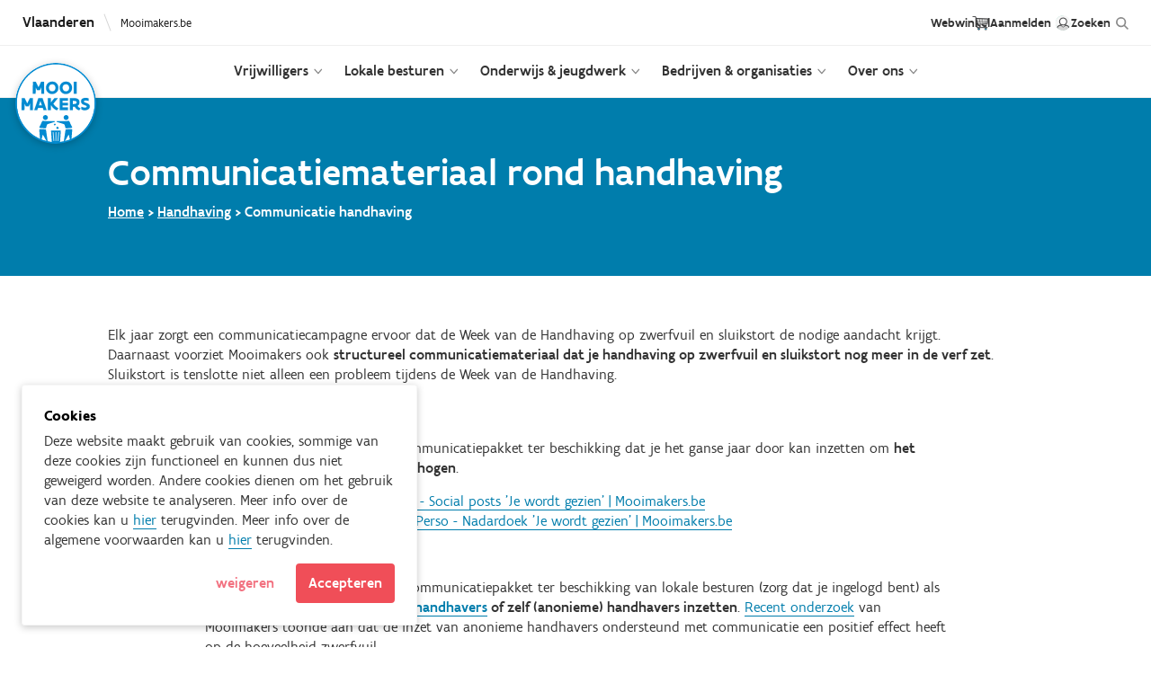

--- FILE ---
content_type: text/html; charset=UTF-8
request_url: https://mooimakers.be/partner/handhaving/communicatie
body_size: 13293
content:
<!DOCTYPE html>
<html lang="nl" dir="ltr" prefix="content: http://purl.org/rss/1.0/modules/content/  dc: http://purl.org/dc/terms/  foaf: http://xmlns.com/foaf/0.1/  og: http://ogp.me/ns#  rdfs: http://www.w3.org/2000/01/rdf-schema#  schema: http://schema.org/  sioc: http://rdfs.org/sioc/ns#  sioct: http://rdfs.org/sioc/types#  skos: http://www.w3.org/2004/02/skos/core#  xsd: http://www.w3.org/2001/XMLSchema# ">
  <head>
    <meta charset="utf-8" />
<meta property="og:site_name" content="Mooimakers.be" />
<meta property="og:url" content="https://mooimakers.be/partner/handhaving/communicatie" />
<meta property="og:title" content="Communicatie handhaving" />
<meta property="og:image" content="http://mooimakers.be/sites/default/files/public_files/fb_home.png" />
<meta name="twitter:title" content="Communicatie handhaving" />
<meta name="Generator" content="Drupal 9 (https://www.drupal.org); Commerce 2" />
<meta name="MobileOptimized" content="width" />
<meta name="HandheldFriendly" content="true" />
<meta name="viewport" content="width=device-width, initial-scale=1.0" />
<link rel="icon" href="/themes/custom/indevuilbak/favicon.ico" type="image/vnd.microsoft.icon" />
<link rel="canonical" href="https://mooimakers.be/partner/handhaving/communicatie" />
<link rel="shortlink" href="https://mooimakers.be/node/3457" />

    <title>Communicatie handhaving | Mooimakers.be</title>
    <link rel="stylesheet" media="all" href="/sites/default/files/css/css_jkPtnwdj60ggLMbepC4SlHEPRrZPKq5tZWPHHNKE1vE.css" />
<link rel="stylesheet" media="all" href="/sites/default/files/css/css_KO0CoraDCoYszazBP-MG2ClLPl1tjUy5clp1o-v4R-M.css" />
<link rel="stylesheet" media="print" href="/sites/default/files/css/css_47DEQpj8HBSa-_TImW-5JCeuQeRkm5NMpJWZG3hSuFU.css" />
<link rel="stylesheet" media="all" href="/sites/default/files/css/css_fvHmq57Hf2VtkIkQgobSxBkxs7T0UiI6FKeNfgzPjCo.css" />

    <script src="/core/assets/vendor/modernizr/modernizr.min.js?v=3.11.7"></script>
<script src="/core/misc/modernizr-additional-tests.js?v=3.11.7"></script>

    <meta name="facebook-domain-verification" content="cge2sqt2yv696vt38db09hmrldvdif" />


  </head>
  <body class="role-anonymous body--claim-map path-node page-node-type-panel-page">
        <a href="#main-content" class="visually-hidden focusable skip-link">
      Overslaan en naar de inhoud gaan
    </a>
    
          
<div class="layout-container">
  <header>
    <div class="header-top">
      <div class="header-top__container container container--large">
        <div class="header-top__left">
            <div class="region region-header">
    <div id="block-headervlaanderenindevuilbakbe" class="block block-block-content block-block-contentd231bdd5-fc38-4a2b-a1ed-eb3e66fb09a8 bundle-block vlaanderen-website">
  
          <div class="vlaanderen-website__flex">
        <span class="vlaanderen-website__vlaanderen">Vlaanderen</span>
        <span class="vlaanderen-website__divider"></span>
        



            <div class="field field--name-field-plain-text field--type-string field--label-hidden field__item">
                        Mooimakers.be              </div>
      
      </div>
    </div>

  </div>

        </div>
        <div class="header-top__right">
            <div class="region region-header-right">
    <nav role="navigation" aria-labelledby="block-headerfirstlinks-menu" id="block-headerfirstlinks" class="block block-menu navigation menu--header-first-links">
            
  <h2 class="visually-hidden" id="block-headerfirstlinks-menu">Header first links</h2>
  

        
              <ul class="menu">
                    <li class="menu-item">
        <a href="/webwinkel" data-drupal-link-system-path="node/203">Webwinkel</a>
              </li>
                <li class="menu-item">
        <a href="/cart" class="icon-cart" data-drupal-link-system-path="cart">Cart</a>
              </li>
        </ul>
  


  </nav>
<nav role="navigation" aria-labelledby="block-useranonymous-menu" id="block-useranonymous" class="block block-menu navigation menu--user-anonymous">
            
  <h2 class="visually-hidden" id="block-useranonymous-menu">User anonymous</h2>
  

        
              <ul class="menu">
                    <li class="menu-item">
        <a href="/user/login?destination=/partner/handhaving/communicatie" class="icon-login use-ajax" data-dialog-type="modal" data-drupal-link-system-path="user/login">Aanmelden</a>
              </li>
        </ul>
  


  </nav>
<nav role="navigation" aria-labelledby="block-headerextralinks-menu" id="block-headerextralinks" class="block block-menu navigation menu--header-extra-links">
            
  <h2 class="visually-hidden" id="block-headerextralinks-menu">Header extra links</h2>
  

        
              <ul class="menu">
                    <li class="menu-item">
        <a href="/zoeken" class="icon-search" data-drupal-link-system-path="zoeken">Zoeken</a>
              </li>
        </ul>
  


  </nav>

<div class="views-exposed-form block block-views block-views-exposed-filter-blockpublic-search-result-public-search-results header-search" data-drupal-selector="views-exposed-form-public-search-result-public-search-results" id="block-zichtbaarformulierpublic-search-resultpublic-search-results">
    <div class="header-search__inner">
        
        
                    


  <form action="/zoeken" method="get" id="views-exposed-form-public-search-result-public-search-results" accept-charset="UTF-8">

    
      
      
      
      
      
      <div class="form--inline clearfix">
  



<div class="js-form-item form-item js-form-type-textfield form-type-textfield js-form-item-search-api-fulltext form-item-search-api-fulltext form-no-label">
  
        <input placeholder="Zoeken" data-drupal-selector="edit-search-api-fulltext" type="text" id="edit-search-api-fulltext" name="search_api_fulltext" value="" size="30" maxlength="128" class="form-text" />

        
  
</div>


<div data-drupal-selector="edit-actions" class="form-actions js-form-wrapper form-wrapper" id="edit-actions"><button data-drupal-selector="edit-submit-public-search-result" type="submit" id="edit-submit-public-search-result" value="Apply" class="button js-form-submit form-submit">
  Apply
</button>

</div>

</div>


      
      
    
  </form>


                <a href="#" class="header-search__close">Sluiten</a>
    </div>
</div>

  </div>

        </div>
      </div>
    </div>
    <div class="header-btm">
      <div class="header-btm__container container container--large">
          <div class="region region-navigation">
    <div id="block-indevuilbak-branding" class="block block-system block-system-branding-block">
    
        
          <a href="/" rel="home" class="site-logo">
      <img src="/themes/custom/indevuilbak/mooimakers.svg" alt="Home" />
    </a>
      </div>
<nav role="navigation" aria-labelledby="block-mainmenu-menu" id="block-mainmenu" class="block block-menu navigation menu--main">
            
              <ul data-region="navigation" class="menu">
                    <li class="menu-item menu-item--expanded collapse-menu">
                  <a href="/vrijwilligers" class="id-vrijwilligers" data-drupal-link-system-path="node/146834">Vrijwilligers</a>
                                    <ul class="menu menu--lvl2 collapse-menu__content">
        <li class="menu-item--back"><a href="#">Terug</a></li>
                  <li class="menu-info">
            <div class="menu-info-title">Iedereen<br />
mooimaker</div>
            <div class="menu-info-desc">Ga jij af en toe zwerfvuil opruimen? Of wil je er graag mee starten? Mooimakers helpt jou met praktische informatie en deelt verhalen en tips van vrijwilligers.</div>            <div class="menu-info-link">



            <div class="field field--name-field-section-link field--type-link field--label-hidden field__item">
                        <a href="/vrijwilligers">Lees meer</a>              </div>
      </div>          </li>
                            <li class="menu-item menu-item--expanded">
        <div class="menu-wrap">          <span class="blue icon-grijper">Praktisch</span>
                                    <ul data-region="navigation" class="menu">
                    <li class="menu-item">
                  <a href="/start-met-opruimen" data-drupal-link-system-path="node/136072">Start met opruimen</a>
                        </li>
                <li class="menu-item">
                  <a href="/contactgegevens-lokale-besturen" data-drupal-link-system-path="node/64001">Contacteer je gemeente</a>
                        </li>
                <li class="menu-item">
                  <a href="/app-mijn-mooie-straat" data-drupal-link-system-path="node/136814">Download de app</a>
                        </li>
                <li class="menu-item">
                  <a href="https://mooimakers.be/vrijwilligers/nieuws">Tips en verhalen</a>
                        </li>
            </ul>
  
                  </div>      </li>
                <li class="menu-item menu-item--expanded">
        <div class="menu-wrap">          <span class="blue icon-org">Met je groep of buurt</span>
                                    <ul data-region="navigation" class="menu">
                    <li class="menu-item">
                  <a href="/opruimactie-organiseren" data-drupal-link-system-path="node/64003">Organiseer een opruimactie</a>
                        </li>
                <li class="menu-item">
                  <a href="/lenteschoonmaak" data-drupal-link-system-path="node/111252">Lenteschoonmaak</a>
                        </li>
            </ul>
  
                  </div>      </li>
                                  <li class="menu-highlight">
        <div class="menu-highlight-wrap">
          <a href="https://mijnmooiestraat.be/">          
                      <img  class="menu-highlight-desktop" src="/sites/default/files/section/4_1_0.svg" />
          
                                    <img class="menu-highlight-mobile" src="/sites/default/files/section/4_vrijwilligers.svg" />
                                </a>        </div>
      </li>
        </ul>
  
                        </li>
                <li class="menu-item menu-item--expanded collapse-menu">
                  <a href="/partners" class="id-partners" data-drupal-link-system-path="node/63973">Lokale besturen</a>
                                    <ul class="menu menu--lvl2 collapse-menu__content">
        <li class="menu-item--back"><a href="#">Terug</a></li>
                  <li class="menu-info">
            <div class="menu-info-title">Lokale <br />
besturen</div>
            <div class="menu-info-desc">Mooimakers ondersteunt steden, gemeenten en intercommunales bij hun beleid rond zwerfvuil en sluikstort. Je kan bij ons terecht voor informatie en begeleiding.</div>            <div class="menu-info-link">



            <div class="field field--name-field-section-link field--type-link field--label-hidden field__item">
                        <a href="/partners">Meer info</a>              </div>
      </div>          </li>
                            <li class="menu-item menu-item--expanded">
        <div class="menu-wrap">          <span class="blue icon-wallet">Ondersteuning</span>
                                    <ul data-region="navigation" class="menu">
                    <li class="menu-item">
                  <a href="/partner/coachingtrajecten" data-drupal-link-system-path="node/9615">Coachingtraject</a>
                        </li>
                <li class="menu-item">
                  <a href="/partner/projecten-zwerfvuil-sluikstorten" data-drupal-link-system-path="node/251">Project zwerfvuil &amp; sluikstort</a>
                        </li>
                <li class="menu-item">
                  <a href="/partner/subsidies" data-drupal-link-system-path="node/63986">Vergoedingen</a>
                        </li>
                <li class="menu-item">
                  <a href="/partner/communicatieondersteuning" data-drupal-link-system-path="node/233">Communicatiemateriaal</a>
                        </li>
                <li class="menu-item">
                  <a href="https://mooimakers.be/node/186491">Opruimmateriaal</a>
                        </li>
            </ul>
  
                  </div>      </li>
                <li class="menu-item menu-item--expanded">
        <div class="menu-wrap">          <span class="blue icon-clipboard">Aan de slag</span>
                                    <ul data-region="navigation" class="menu">
                    <li class="menu-item">
                  <a href="/partner/operatie-proper" data-drupal-link-system-path="node/2567">Operatie Proper</a>
                        </li>
                <li class="menu-item">
                  <a href="/partner/mijnmooiestraat" data-drupal-link-system-path="node/87665">Mijn Mooie Straat</a>
                        </li>
                <li class="menu-item">
                  <a href="/lenteschoonmaak-2026-lokale-besturen" data-drupal-link-system-path="node/139278">Lenteschoonmaak</a>
                        </li>
                <li class="menu-item">
                  <a href="https://mooimakers.be/webwinkel/?goals=437&amp;roles=city">Webwinkel</a>
                        </li>
            </ul>
  
                  </div>      </li>
                <li class="menu-item menu-item--expanded">
        <div class="menu-wrap">          <span class="blue icon-kguide">Kennis &amp; Inspiratie</span>
                                    <ul data-region="navigation" class="menu">
                    <li class="menu-item">
                  <a href="/partner/overzicht-opleidingen" data-drupal-link-system-path="node/63988">Opleidingen</a>
                        </li>
                <li class="menu-item">
                  <a href="/kenniswijzer" data-drupal-link-system-path="node/41177">Kenniswijzer</a>
                        </li>
            </ul>
  
                  </div>      </li>
                                  <li class="menu-highlight">
        <div class="menu-highlight-wrap">
          <a href="https://mooimakers.be/kenniswijzer">          
                      <img  class="menu-highlight-desktop" src="/sites/default/files/section/1.svg" />
          
                                    <img class="menu-highlight-mobile" src="/sites/default/files/section/1_lokale%20besturen.svg" />
                                </a>        </div>
      </li>
        </ul>
  
                        </li>
                <li class="menu-item menu-item--expanded collapse-menu">
                  <a href="/educatie" class="id-schools" data-drupal-link-system-path="node/63974">Onderwijs &amp; jeugdwerk</a>
                                    <ul class="menu menu--lvl2 collapse-menu__content">
        <li class="menu-item--back"><a href="#">Terug</a></li>
                  <li class="menu-info">
            <div class="menu-info-title">Onderwijs<br />
en jeugdwerk</div>
            <div class="menu-info-desc">Wil jij kinderen of jongeren leren over de gevolgen van zwerfvuil? Wil je als school of jeugdvereniging het goede voorbeeld geven? Mooimakers zet je op weg met info en inspiratie.</div>            <div class="menu-info-link">



            <div class="field field--name-field-section-link field--type-link field--label-hidden field__item">
                        <a href="/educatie">Ontdek ons aanbod</a>              </div>
      </div>          </li>
                            <li class="menu-item menu-item--expanded">
        <div class="menu-wrap">          <span class="blue icon-kguide">Les- en spelmateriaal</span>
                                    <ul data-region="navigation" class="menu">
                    <li class="menu-item">
                  <a href="/educatief-aanbod-kleuterscholen" data-drupal-link-system-path="node/63994">Kleuterschool</a>
                        </li>
                <li class="menu-item">
                  <a href="/educatief-aanbod-lagere-scholen" data-drupal-link-system-path="node/63995">Lagere school</a>
                        </li>
                <li class="menu-item">
                  <a href="/educatie/secundaironderwijs" data-drupal-link-system-path="node/63992">Secundaire school</a>
                        </li>
                <li class="menu-item">
                  <a href="https://mooimakers.be/node/68208">Jeugdverenigingen</a>
                        </li>
            </ul>
  
                  </div>      </li>
                <li class="menu-item menu-item--expanded">
        <div class="menu-wrap">          <span class="blue icon-operatie-proper">Operatie Proper</span>
                                    <ul data-region="navigation" class="menu">
                    <li class="menu-item">
                  <a href="/educatie/operatie-proper" data-drupal-link-system-path="node/2311">Wat?</a>
                        </li>
                <li class="menu-item">
                  <a href="/educatie/inspiratieonderwijsenjeugdwerk" data-drupal-link-system-path="node/178046">Inspiratie</a>
                        </li>
                <li class="menu-item">
                  <a href="https://mooimakers.be/educatie/operatie-proper/inschrijven/181050" class="use-ajax auth-required-link use-ajax auth-required-link" data-dialog-type="modal" data-dialog-options="{&quot;dialogClass&quot;:&quot;ui-dialog--lg&quot;}">Inschrijven</a>
                        </li>
            </ul>
  
                  </div>      </li>
                <li class="menu-item menu-item--expanded">
        <div class="menu-wrap">          <span class="blue icon-grijper">Aan de slag</span>
                                    <ul data-region="navigation" class="menu">
                    <li class="menu-item">
                  <a href="/opruimactie-organiseren" data-drupal-link-system-path="node/64003">Een opruimactie organiseren</a>
                        </li>
                <li class="menu-item">
                  <a href="/kenniswijzer/thema/scholen-en-verenigingen/snoeproute" data-drupal-link-system-path="node/41335">Snoeproutes aanpakken</a>
                        </li>
            </ul>
  
                  </div>      </li>
                                  <li class="menu-highlight">
        <div class="menu-highlight-wrap">
          <a href="/educatie/operatie-proper">          
                      <img  class="menu-highlight-desktop" src="/sites/default/files/section/Navigatie%20laatste%20kolom_0.svg" />
          
                                    <img class="menu-highlight-mobile" src="/sites/default/files/section/Navigatie%20laatste%20kolom%20%28400%20x%20150%20px%29.svg" />
                                </a>        </div>
      </li>
        </ul>
  
                        </li>
                <li class="menu-item menu-item--expanded collapse-menu">
                  <a href="/bedrijven" class="id-companies" data-drupal-link-system-path="node/63972">Bedrijven &amp; organisaties</a>
                                    <ul class="menu menu--lvl2 collapse-menu__content">
        <li class="menu-item--back"><a href="#">Terug</a></li>
                  <li class="menu-info">
            <div class="menu-info-title">Bedrijven<br />
en organisaties</div>
            <div class="menu-info-desc">Staan duurzaamheid en ecologie hoog op de agenda van jouw onderneming? En wil je met jouw bedrijf of organisatie actie ondernemen voor een propere buurt? Ontdek hoe jullie het verschil kunnen maken. </div>            <div class="menu-info-link">



            <div class="field field--name-field-section-link field--type-link field--label-hidden field__item">
                        <a href="/bedrijven">Ontdek wat jij kan doen</a>              </div>
      </div>          </li>
                            <li class="menu-item menu-item--expanded">
        <div class="menu-wrap">          <span class="blue icon-grijper">Aan de slag</span>
                                    <ul data-region="navigation" class="menu">
                    <li class="menu-item">
                  <a href="/opruimactie-organiseren" data-drupal-link-system-path="node/64003">Een opruimactie organiseren</a>
                        </li>
                <li class="menu-item">
                  <a href="/lenteschoonmaak" data-drupal-link-system-path="node/111252">Lenteschoonmaak</a>
                        </li>
            </ul>
  
                  </div>      </li>
                <li class="menu-item menu-item--expanded">
        <div class="menu-wrap">          <span class="blue icon-newspaper">Kennis en inspiratie</span>
                                    <ul data-region="navigation" class="menu">
                    <li class="menu-item">
                  <a href="https://mooimakers.be/kenniswijzer/thema/bedrijven-en-handelaars/bouwsector">Bouw</a>
                        </li>
                <li class="menu-item">
                  <a href="https://mooimakers.be/kenniswijzer/thema/bedrijven-en-handelaars/handel-en-horeca">Handel en horeca</a>
                        </li>
                <li class="menu-item">
                  <a href="https://mooimakers.be/kenniswijzer/thema/bedrijven-en-handelaars/transportsector">Logistiek</a>
                        </li>
            </ul>
  
                  </div>      </li>
                                  <li class="menu-highlight">
        <div class="menu-highlight-wrap">
          <a href="https://mooimakers.be/kenniswijzer/thema/bedrijven-en-handelaars">          
                      <img  class="menu-highlight-desktop" src="/sites/default/files/section/2.svg" />
          
                                    <img class="menu-highlight-mobile" src="/sites/default/files/section/2_bedrijven.svg" />
                                </a>        </div>
      </li>
        </ul>
  
                        </li>
                <li class="menu-item menu-item--expanded collapse-menu">
                  <a href="/over-mooimakers" class="id-more" data-drupal-link-system-path="node/88">Over ons</a>
                                    <ul class="menu menu--lvl2 collapse-menu__content">
        <li class="menu-item--back"><a href="#">Terug</a></li>
                  <li class="menu-info">
            <div class="menu-info-title">Wij zijn  <br />
Mooimakers</div>
            <div class="menu-info-desc">Mooimakers streeft naar een Vlaanderen zonder zwerfvuil. Dat doen we vanuit de samenwerking tussen de OVAM, Fost Plus en VVSG.</div>            <div class="menu-info-link">



            <div class="field field--name-field-section-link field--type-link field--label-hidden field__item">
                        <a href="/over-mooimakers">Meer info</a>              </div>
      </div>          </li>
                            <li class="menu-item menu-item--expanded">
        <div class="menu-wrap">          <span class="blue icon-org">Over Mooimakers</span>
                                    <ul data-region="navigation" class="menu">
                    <li class="menu-item">
                  <a href="/over-mooimakers" data-drupal-link-system-path="node/88">Wie zijn wij?</a>
                        </li>
                <li class="menu-item">
                  <a href="/communicatie/pers" data-drupal-link-system-path="node/3321">Pers</a>
                        </li>
                <li class="menu-item">
                  <a href="/campagnes" data-drupal-link-system-path="node/30678">Campagnes</a>
                        </li>
            </ul>
  
                  </div>      </li>
                <li class="menu-item menu-item--expanded">
        <div class="menu-wrap">          <span class="blue icon-info">Praktisch</span>
                                    <ul data-region="navigation" class="menu">
                    <li class="menu-item">
                  <a href="/veelgestelde-vragen" data-drupal-link-system-path="node/21873">Vragen?</a>
                        </li>
                <li class="menu-item">
                  <a href="/contact" data-drupal-link-system-path="node/89">Contact</a>
                        </li>
                <li class="menu-item">
                  <a href="/communicatie/richtlijnen-en-gebruik-logo" data-drupal-link-system-path="node/41200">Logo &amp; huisstijl</a>
                        </li>
            </ul>
  
                  </div>      </li>
                                  <li class="menu-highlight">
        <div class="menu-highlight-wrap">
          <a href="">          
                      <img  class="menu-highlight-desktop" src="/sites/default/files/section/Navigatie%20laatste%20kolom.svg" />
          
                                    <img class="menu-highlight-mobile" src="/sites/default/files/section/5_over%20ons.svg" />
                                </a>        </div>
      </li>
        </ul>
  
                        </li>
            </ul>
  


    

</nav>

  </div>

        <a class="icon icon-menu js-mobile-overlay-toggler mobile-overlay__open" href="#" title="menu">
          <div class="hamburger">
            <span class="hamburger__line"></span>
            <span class="hamburger__line"></span>
            <span class="hamburger__line"></span>
            <span class="hamburger__line"></span>
          </div>
          Menu
        </a>
      </div>
    </div>
  </header>

  <main role="main" class="">
    <a id="main-content" tabindex="-1"></a>          <div class="region region-content">
    <div data-drupal-messages-fallback class="hidden"></div>
<div id="block-indevuilbak-content" class="block block-system block-system-main-block">
    
        
          <article data-history-node-id="3457" class="node node--type-panel_page node--view-mode-full clearfix">
  
    

  <div>
      <div class="layout layout--onecol">
    <div  class="layout__region layout__region--content">
      <div class="block-region-content">

<div class="block block-block-content block-block-content18ce5aaf-d4e3-4dac-b5d5-bb81e1f674e6 bundle-block simple-header simple-header--variant-blue">
  <div class="simple-header__top">
    <div class="container container--medium">
      
      
      <div class="simple-header__top-inner">
                <h1 class="simple-header__title">



            <div class="field field--name-field-title field--type-string field--label-hidden field__item">
                        Communicatiemateriaal rond handhaving              </div>
      </h1>
                
  <nav class="breadcrumb" role="navigation" aria-labelledby="system-breadcrumb">
    <ul class="breadcrumb__list container container--medium">
              <li class="breadcrumb__item">
                      <a class="breadcrumb__link" href="/">Home</a>
                  </li>
              <li class="breadcrumb__item">
                      <a class="breadcrumb__link" href="/partner/handhaving">Handhaving</a>
                  </li>
              <li class="breadcrumb__item">
                      Communicatie handhaving
                  </li>
          </ul>
  </nav>

                      </div>
          </div>
  </div>

        <div class="simple-header__content">
      <div class="container container--medium">
        



            <div class="clearfix text-formatted field field--name-field-simple-html field--type-text-long field--label-hidden field__item">
                          
          
          
          
          
          
                          <p>Elk jaar zorgt een communicatiecampagne ervoor dat de Week van de Handhaving op zwerfvuil en sluikstort de nodige aandacht krijgt. Daarnaast voorziet Mooimakers ook <strong>structureel communicatiemateriaal dat je handhaving op zwerfvuil en sluikstort nog meer in de verf zet</strong>. Sluikstort is tenslotte niet alleen een probleem tijdens de Week van de Handhaving.</p>
              </div>
      
              </div>
    </div>
    
</div>


<div class="block block-block-content block-block-contentb1652687-45d7-4bf9-8450-1ac47eb03a6b bundle-block text-block text-block--default js-text-block">
  
      <div class="container container--small">
      



            <div class="text-block__content clearfix text-formatted field field--name-field-simple-html field--type-text-long field--label-hidden field__item">
                          
          
          
          
          
          
                          <p>Mooimakers stelt enerzijds een communicatiepakket ter beschikking dat je het ganse jaar door kan inzetten om <strong>het gevoel van sociale controle te verhogen</strong>. </p>
<ul><li>Social media posts: <a href="https://mooimakers.be/product/325">Download - Social posts 'Je wordt gezien' | Mooimakers.be</a></li>
<li>Personaliseerbaar nadardoek: <a href="https://mooimakers.be/product/415">Perso - Nadardoek 'Je wordt gezien' | Mooimakers.be</a></li>
</ul><p> </p>
<p>Anderzijds stelt Mooimakers een communicatiepakket ter beschikking van lokale besturen (zorg dat je ingelogd bent) als <strong>zij een beroep doen op de <a href="https://ovam.vlaanderen.be/handhaving-zwerfvuil2">OVAM-handhavers</a> of zelf (anonieme) handhavers inzetten</strong>. <a href="https://mooimakers.be/node/116980">Recent onderzoek</a> van Mooimakers toonde aan dat de inzet van anonieme handhavers ondersteund met communicatie een positief effect heeft op de hoeveelheid zwerfvuil.</p>
<ul><li>Een <a href="https://mooimakers.be/product/469">digitale personaliseerbare opmaak nadarbache</a></li>
<li>Een <a href="https://mooimakers.be/product/322">fysieke Nadarbache</a></li>
<li>Een <a href="https://mooimakers.be/product/465">MP4-animatie voor digitale infozuilen</a> </li>
<li>Een <a href="https://mooimakers.be/product/470">digitale opmaak voor digitale infozuilen </a></li>
<li>Een <a href="https://mooimakers.be/sites/default/files/public_files/Zwerfvuilhandhavers_PB%20Sjabloon.docx ">voorbeeld persbericht</a></li>
<li>Een <a href="https://mooimakers.be/sites/default/files/public_files/Mooimakers_Handhaving_Advertentie_Ogen.zip">pakket met advertenties</a></li>
<li><a href="https://mooimakers.be/sites/default/files/public_files/Social%20media%20pakket%20-%20inzet%20handhavers.docx">Personaliseerbare social media posts</a></li>
</ul><p> </p>
<p>Om het positief effect van de handhaving in combinatie met communicatie te maximaliseren, is het toch aangeraden om <strong>volgende richtlijnen</strong> in acht te houden:</p>
<ul><li>Communicatiemateriaal enkel inzetten als er effectief gehandhaafd wordt of een korte periode voordien ter sensibilisering </li>
<li>Minstens twee fysieke communicatie-uitingen (bache of digitaal scherm met communicatie) per aangedane locatie </li>
<li>Opname van de handhavingsacties in de communicatiekanalen van het lokaal bestuur (social media, website, infomagazine, ...) </li>
<li>De terugkoppeling van de resultaten van de acties door de OVAM delen met de burger van uw stad/gemeente </li>
</ul><p>In onze <a href="/webwinkel/?goals=437&amp;campaigns=448" target="_blank">webwinkel</a> vind je nog meer affiches, downloads, persoproducten, social posts ...</p>
              </div>
      
    </div>
  </div>
<div class="block block-block-content block-block-contentc6c61e8b-3255-4a24-8f53-bb54731b84a7 bundle-block overview-block">
    <div class="container">
        
        
                    
<h2 class="overview-block__title bundle-block__title">Laat je inspireren!</h2>





            <div class="overview-block__intro clearfix text-formatted field field--name-body field--type-text-with-summary field--label-hidden field__item">
                          
          
          
          
          
          
                          <p>Naast het grafisch materiaal stellen we ook tal van andere zaken ter beschikking als bron van inspiratie:</p>
              </div>
      



      <div class="overview-block__items field field--name-field-block-items field--type-entity-reference field--label-hidden field__items">
              <div class="field__item">
         



<article data-history-node-id="76023" role="article" about="/node/76023" class="node node-overview-block-item node-overview-block-item-default node--type-overview-block-item node--view-mode-default">
  
  
  <a class="node--type-overview-block-item__link" href="https://mooimakers.be/node/76541" target="_blank">
    <div class="node--type-overview-block-item__top">
              <div class="node--type-overview-block-item__icons">
          
            
  
  
                    <div class="node--type-overview-block-item__icon field field--name-field-icon field--type-image field--label-hidden field__item">  <img loading="lazy" src="/sites/default/files/2021-06/Newspaper_3.png" width="350" height="350" alt="Draaiboek" typeof="foaf:Image" />

</div>
            
        </div>
            

<h4 class="node--type-overview-block-item__title">Draaiboek handhavings- communicatie</h4>
    </div>
    



            <div class="node--type-overview-block-item__body field field--name-field-plain-description field--type-string-long field--label-hidden field__item">
                        Dit draaiboek biedt tips en richtlijnen om handhavingsgericht te communiceren.              </div>
      
      </a>
</article>
                 </div>
              <div class="field__item">
         



<article data-history-node-id="64079" role="article" about="/node/64079" class="node node-overview-block-item node-overview-block-item-default node--type-overview-block-item node--view-mode-default">
  
  
  <a class="node--type-overview-block-item__link" href="/kenniswijzer/thema/handhaving" target="_blank">
    <div class="node--type-overview-block-item__top">
              <div class="node--type-overview-block-item__icons">
          
            
  
  
                    <div class="node--type-overview-block-item__icon field field--name-field-icon field--type-image field--label-hidden field__item">  <img loading="lazy" src="/sites/default/files/2020-12/Green_3.png" width="360" height="360" alt="Klembord" typeof="foaf:Image" />

</div>
            
        </div>
            

<h4 class="node--type-overview-block-item__title">Praktijkvoorbeelden</h4>
    </div>
    



            <div class="node--type-overview-block-item__body field field--name-field-plain-description field--type-string-long field--label-hidden field__item">
                        Op zoek naar praktijkvoorbeelden, tips &amp; tricks en andere informatie rond handhaving? Je vindt het terug in onze Kenniswijzer.              </div>
      
      </a>
</article>
                 </div>
              <div class="field__item">
         



<article data-history-node-id="76830" role="article" about="/node/76830" class="node node-overview-block-item node-overview-block-item-default node--type-overview-block-item node--view-mode-default">
  
  
  <a class="node--type-overview-block-item__link" href="/kenniswijzer/thema/handhaving/handhavingscommunicatie" target="_blank">
    <div class="node--type-overview-block-item__top">
              <div class="node--type-overview-block-item__icons">
          
            
  
  
                    <div class="node--type-overview-block-item__icon field field--name-field-icon field--type-image field--label-hidden field__item">  <img loading="lazy" src="/sites/default/files/2021-06/krant_0.jpg" width="362" height="350" alt="Voorbeeldartikels" typeof="foaf:Image" />

</div>
            
        </div>
            

<h4 class="node--type-overview-block-item__title">Voorbeeldartikels handhavings-communicatie</h4>
    </div>
    



            <div class="node--type-overview-block-item__body field field--name-field-plain-description field--type-string-long field--label-hidden field__item">
                        Hoe informeer je je burgers over wat als sluikstort beschouwd wordt? Hier vind je enkele artikels ter inspiratie terug.              </div>
      
      </a>
</article>
                 </div>
          </div>
  
            </div>
</div>
</div>
    </div>
  </div>

  </div>
</article>

    </div>

  </div>

      </main>

  <footer>
              <div role="footer" class="footer-mid">
        <div class="container">
            <div class="region region-footer">
    <div class="footer-items">
      <div class="footer-logo"></div>
      <div id="block-footersociallinks" class="block block-block-content block-block-content3804c122-9efc-4230-9f6e-cd3a9eef9a15 bundle-block social-links">
            
      



      <div class="social-links__items field field--name-field-social-items field--type-entity-reference field--label-hidden field__items">
              <div class="field__item">
         

<article data-history-node-id="3" role="article" about="/node/3" class="node node--type-footer-social-item node--view-mode-default footer-social-item">
  <a class="has-opacity-hoverstate footer-social-item__link" target="_blank" href="https://www.facebook.com/mooimakers.be" data-history-node-id="3" role="article" about="/node/3" class="node node--type-footer-social-item node--view-mode-default footer-social-item" style="background-image: url('/sites/default/files/2024-05/facebook%281%29.svg');" title="Facebook"></a>
</article>
                 </div>
              <div class="field__item">
         

<article data-history-node-id="44297" role="article" about="/node/44297" class="node node--type-footer-social-item node--view-mode-default footer-social-item">
  <a class="has-opacity-hoverstate footer-social-item__link" target="_blank" href="https://www.instagram.com/demooimakers/?hl=nl" data-history-node-id="44297" role="article" about="/node/44297" class="node node--type-footer-social-item node--view-mode-default footer-social-item" style="background-image: url('/sites/default/files/2024-05/instagram-fill.svg');" title="Instagram"></a>
</article>
                 </div>
              <div class="field__item">
         

<article data-history-node-id="44298" role="article" about="/node/44298" class="node node--type-footer-social-item node--view-mode-default footer-social-item">
  <a class="has-opacity-hoverstate footer-social-item__link" target="_blank" href="https://be.linkedin.com/company/mooimakers" data-history-node-id="44298" role="article" about="/node/44298" class="node node--type-footer-social-item node--view-mode-default footer-social-item" style="background-image: url('/sites/default/files/2024-05/linkedin-in.svg');" title="Linkedin"></a>
</article>
                 </div>
              <div class="field__item">
         

<article data-history-node-id="174442" role="article" about="/node/174442" class="node node--type-footer-social-item node--view-mode-default footer-social-item">
  <a class="has-opacity-hoverstate footer-social-item__link" target="_blank" href="https://www.youtube.com/@demooimakers" data-history-node-id="174442" role="article" about="/node/174442" class="node node--type-footer-social-item node--view-mode-default footer-social-item" style="background-image: url('/sites/default/files/2025-05/YouTube_4.svg');" title="Youtube"></a>
</article>
                 </div>
          </div>
  
  </div>
<nav role="navigation" aria-labelledby="block-indevuilbak-footer-menu" id="block-indevuilbak-footer" class="block block-menu navigation menu--footer">
            
  <h2 class="visually-hidden" id="block-indevuilbak-footer-menu">Footer-menu</h2>
  

        
              <ul class="menu">
                    <li class="menu-item">
        <a href="/vrijwilligers" data-drupal-link-system-path="node/146834">Vrijwilligers</a>
              </li>
                <li class="menu-item">
        <a href="/partners" data-drupal-link-system-path="node/63973">Partners</a>
              </li>
                <li class="menu-item">
        <a href="/educatie" data-drupal-link-system-path="node/63974">Scholen &amp; Verenigingen</a>
              </li>
                <li class="menu-item">
        <a href="/bedrijven" data-drupal-link-system-path="node/63972">Bedrijven</a>
              </li>
        </ul>
  


  </nav>
<nav role="navigation" aria-labelledby="block-footersecondary-menu" id="block-footersecondary" class="block block-menu navigation menu--footer-secondary">
            
  <h2 class="visually-hidden" id="block-footersecondary-menu">Footer secondary</h2>
  

        
              <ul class="menu">
                    <li class="menu-item">
        <a href="/webwinkel" data-drupal-link-system-path="node/203">Webwinkel</a>
              </li>
                <li class="menu-item">
        <a href="/kenniswijzer" data-drupal-link-system-path="node/41177">Kenniswijzer</a>
              </li>
                <li class="menu-item">
        <a href="/over-mooimakers" data-drupal-link-system-path="node/88">Over ons</a>
              </li>
                <li class="menu-item">
        <a href="/communicatie/pers" data-drupal-link-system-path="node/3321">Pers &amp; Media</a>
              </li>
                <li class="menu-item">
        <a href="/contact" data-drupal-link-system-path="node/89">Contact</a>
              </li>
        </ul>
  


  </nav>
<div id="block-footerappdownload-2" class="block block-block-content block-block-contentdbf53914-89e8-4613-a97f-bf917c75db9f bundle-block footer-app-download">
  
      <h3>



            <div class="field field--name-field-title field--type-string field--label-hidden field__item">
                        De Mijn Mooie Straat-App              </div>
      </h3>
    <a target="_blank" href="https://apps.apple.com/be/app/mijn-mooie-straat/id1598090825" title="Download in de App Store" class="download-link download-link-ios"></a>
    <a target="_blank" href="https://play.google.com/store/apps/details?id=be.fostplus.mijnmooiestraat" title="Ontdek het op Google Play" class="download-link download-link-android"></a>
  </div>
<div id="block-footerinhoud" class="block block-block-content block-block-contenteaa3a399-6129-4838-93a9-a60ec3c911d1 bundle-block footer-content">
            
      



            <div class="clearfix text-formatted field field--name-field-text field--type-text-long field--label-hidden field__item">
                          
          
          
          
          
          
                          <p>Mooimakers<br />
Stationsstraat 110<br />
2800 Mechelen</p>
              </div>
      



            <div class="field field--name-field-link field--type-link field--label-hidden field__item">
                        <a href="mailto:info@mooimakers.be">info@mooimakers.be</a>              </div>
      



            <div class="field field--name-field-top-link field--type-link field--label-hidden field__item">
                        <a href="tel:015284156">015 28 41 56</a>              </div>
      
  </div>

    </div>
    <div class="footer-disclaimer">Tenzij anders vermeld is het niet toegestaan om inhoud van deze website te kopiëren, reproduceren, aan te passen en/of onder een andere vorm te publiceren zonder voorafgaand en uitdrukkelijk akkoord van Mooimakers.</div>
  </div>

        </div>
      </div>
        <div role="subfooter" class="footer-sub">
      <div class="container">
          <div class="region region-subfooter">
    <nav role="navigation" aria-labelledby="block-disclaimer-menu" id="block-disclaimer" class="block block-menu navigation menu--disclaimer">
            
  <h2 class="visually-hidden" id="block-disclaimer-menu">Disclaimer</h2>
  

        
              <ul class="menu">
                    <li class="menu-item">
        <a href="/privacy-policy" target="_blank" data-drupal-link-system-path="node/33316">Privacy policy</a>
              </li>
                <li class="menu-item">
        <span>© Mooimakers.be 2024</span>
              </li>
        </ul>
  


  </nav>

  </div>

      </div>
    </div>
    </footer>

  
      <div class="region region-fixed">
    

<div id="block-cookienotificatie" class="block block-block-content block-block-content67452d62-d2bc-461e-a25f-b818242607db bundle-block cookie-notification js-cookie-notification">
      
<div  class="cookie-notification__top">
    



            <div class="cookie-notification__title field field--name-field-title field--type-string field--label-hidden field__item">
                        Cookies              </div>
      



            <div class="cookie-notification__body clearfix text-formatted field field--name-field-simple-html field--type-text-long field--label-hidden field__item">
                          
          
          
          
          
          
                          <p>Deze website maakt gebruik van cookies, sommige van deze cookies zijn functioneel en kunnen dus niet geweigerd worden. Andere cookies dienen om het gebruik van deze website te analyseren. Meer info over de cookies kan u <a href="/privacy-policy">hier</a> terugvinden. Meer info over de algemene voorwaarden kan u <a href="/algemene-voorwaarden">hier</a> terugvinden.</p>
              </div>
      
  </div>
<div  class="cookie-notification__bottom">
    



            <div class="cookie-notification__reject js-cookie-notification-reject field field--name-field-label-reject field--type-string field--label-hidden field__item">
                        weigeren              </div>
      



            <div class="button button--red cookie-notification__submit js-cookie-notification-submit field field--name-field-label field--type-string field--label-hidden field__item">
                        Accepteren              </div>
      
  </div>
  </div>

  </div>


        <div class="global-overlayer js-global-overlayer"></div>
    <div class="global-overlayer global-overlayer--newsfilter js-newsfilter-overlayer"></div>
    <div class="global-overlayer global-overlayer--navigation js-navigation-overlayer"></div>

        <div class="gallery-popup js-gallery-popup">
      <div class="gallery-popup__inner">
        <div class="gallery-popup__ui is-visible js-gallery-popup-ui">
          <a href="#" class="gallery-popup__closer js-gallery-popup-closer">Sluiten</a>
          <div class="gallery-popup__arrows js-gallery-popup-arrows is-visible">
            <a href="#" class="gallery-popup__arrow gallery-popup__arrow--next js-gallery-popup-arrow-next"></a>
            <a href="#" class="gallery-popup__arrow gallery-popup__arrow--prev js-gallery-popup-arrow-prev"></a>
          </div>
          <div class="gallery-popup__bottom">
            <div class="gallery-popup__description__wrapper">
              <div class="gallery-popup__description gallery-popup__description--short is-visible js-shortwrapper">
                <p class="gallery-popup__description__text gallery-popup__description__text--short js-description-short"></p>
                <a class="gallery-popup__description__readmore js-gallery-popup-readmore" href="#">Lees meer</a>
              </div>
              <div class="gallery-popup__description gallery-popup__description--full js-fullwrapper">
                <p class="gallery-popup__description__text js-description-full"></p>
                <a class="gallery-popup__description__readmore js-gallery-popup-readless" href="#">Lees minder</a>
              </div>
            </div>
            <div class="gallery-popup__image-counter js-counterwrapper">
              <p class="gallery-popup__image-counter__text js-imgcounter"></p>
            </div>
          </div>
        </div>
        <div class="gallery-popup__images js-gallery-popup-images">
                            </div>
      </div>
    </div>

        <div class="youtube-popup global-overlayer">
      <div class="youtube-popup__inner">
          <div class="youtube-popup__content">
            <a href="#" class="gallery-popup__closer youtube-popup__closer js-youtube-popup-closer">Sluiten</a>
            <div class="youtube-popup__iframewrapper">
              <div id="youtube-popup__iframe"></div>
                          </div>
          </div>
      </div>
    </div>

            <div  class="fixed-overlay js-fixed-overlay is-hidden js-confirm-form-overlayer">
  <div class="fixed-overlay__msg">
    <div class="fixed-overlay__titlebar">
      <div class="fixed-overlay__msgtitle js-popup-title js-title"></div>
      <a href="#" class="fixed-overlay__closer js-closer">Sluiten</a>
    </div>
    <div class="fixed-overlay__copy">
      <p class="fixed-overlay__msgbody js-popup-body js-msg">
        
              </p>
      <div class="fixed-overlay__buttons">
                  <a href="#" class="button button--red js-submit"></a>
              </div>
    </div>
  </div>
</div>

            <div  class="fixed-overlay js-fixed-overlay is-hidden js-global-error-msg">
  <div class="fixed-overlay__msg">
    <div class="fixed-overlay__titlebar">
      <div class="fixed-overlay__msgtitle js-popup-title js-title"></div>
      <a href="#" class="fixed-overlay__closer js-closer">Sluiten</a>
    </div>
    <div class="fixed-overlay__copy">
      <p class="fixed-overlay__msgbody js-popup-body js-msg">
        
              </p>
      <div class="fixed-overlay__buttons">
                  <a href="#" class="button button--red js-submit js-closer"></a>
              </div>
    </div>
  </div>
</div>

        
    <div class="mobile-overlay">
          <div class="region region-mobile-overlay">
    <nav role="navigation" aria-labelledby="block-mainmenu-3-menu" id="block-mainmenu-3" class="block block-menu navigation menu--main">
            
  <h2 class="visually-hidden" id="block-mainmenu-3-menu">Main menu niv 2</h2>
  

        
              <ul data-region="mobile_overlay" class="menu">
                    <li class="menu-item menu-item--expanded collapse-menu">
                  <a href="/vrijwilligers" class="id-vrijwilligers" data-drupal-link-system-path="node/146834">Vrijwilligers</a>
                                    <ul class="menu menu--lvl2 collapse-menu__content">
        <li class="menu-item--back"><a href="#">Terug</a></li>
                  <li class="menu-info">
            <div class="menu-info-title">Iedereen<br />
mooimaker</div>
            <div class="menu-info-desc">Ga jij af en toe zwerfvuil opruimen? Of wil je er graag mee starten? Mooimakers helpt jou met praktische informatie en deelt verhalen en tips van vrijwilligers.</div>            <div class="menu-info-link">



            <div class="field field--name-field-section-link field--type-link field--label-hidden field__item">
                        <a href="/vrijwilligers">Lees meer</a>              </div>
      </div>          </li>
                            <li class="menu-item menu-item--expanded">
        <div class="menu-wrap">          <span class="blue icon-grijper">Praktisch</span>
                                    <ul data-region="mobile_overlay" class="menu">
                    <li class="menu-item">
                  <a href="/start-met-opruimen" data-drupal-link-system-path="node/136072">Start met opruimen</a>
                        </li>
                <li class="menu-item">
                  <a href="/contactgegevens-lokale-besturen" data-drupal-link-system-path="node/64001">Contacteer je gemeente</a>
                        </li>
                <li class="menu-item">
                  <a href="/app-mijn-mooie-straat" data-drupal-link-system-path="node/136814">Download de app</a>
                        </li>
                <li class="menu-item">
                  <a href="https://mooimakers.be/vrijwilligers/nieuws">Tips en verhalen</a>
                        </li>
            </ul>
  
                  </div>      </li>
                <li class="menu-item menu-item--expanded">
        <div class="menu-wrap">          <span class="blue icon-org">Met je groep of buurt</span>
                                    <ul data-region="mobile_overlay" class="menu">
                    <li class="menu-item">
                  <a href="/opruimactie-organiseren" data-drupal-link-system-path="node/64003">Organiseer een opruimactie</a>
                        </li>
                <li class="menu-item">
                  <a href="/lenteschoonmaak" data-drupal-link-system-path="node/111252">Lenteschoonmaak</a>
                        </li>
            </ul>
  
                  </div>      </li>
                                  <li class="menu-highlight">
        <div class="menu-highlight-wrap">
          <a href="https://mijnmooiestraat.be/">          
                      <img  class="menu-highlight-desktop" src="/sites/default/files/section/4_1_0.svg" />
          
                                    <img class="menu-highlight-mobile" src="/sites/default/files/section/4_vrijwilligers.svg" />
                                </a>        </div>
      </li>
        </ul>
  
                        </li>
                <li class="menu-item menu-item--expanded collapse-menu">
                  <a href="/partners" class="id-partners" data-drupal-link-system-path="node/63973">Lokale besturen</a>
                                    <ul class="menu menu--lvl2 collapse-menu__content">
        <li class="menu-item--back"><a href="#">Terug</a></li>
                  <li class="menu-info">
            <div class="menu-info-title">Lokale <br />
besturen</div>
            <div class="menu-info-desc">Mooimakers ondersteunt steden, gemeenten en intercommunales bij hun beleid rond zwerfvuil en sluikstort. Je kan bij ons terecht voor informatie en begeleiding.</div>            <div class="menu-info-link">



            <div class="field field--name-field-section-link field--type-link field--label-hidden field__item">
                        <a href="/partners">Meer info</a>              </div>
      </div>          </li>
                            <li class="menu-item menu-item--expanded">
        <div class="menu-wrap">          <span class="blue icon-wallet">Ondersteuning</span>
                                    <ul data-region="mobile_overlay" class="menu">
                    <li class="menu-item">
                  <a href="/partner/coachingtrajecten" data-drupal-link-system-path="node/9615">Coachingtraject</a>
                        </li>
                <li class="menu-item">
                  <a href="/partner/projecten-zwerfvuil-sluikstorten" data-drupal-link-system-path="node/251">Project zwerfvuil &amp; sluikstort</a>
                        </li>
                <li class="menu-item">
                  <a href="/partner/subsidies" data-drupal-link-system-path="node/63986">Vergoedingen</a>
                        </li>
                <li class="menu-item">
                  <a href="/partner/communicatieondersteuning" data-drupal-link-system-path="node/233">Communicatiemateriaal</a>
                        </li>
                <li class="menu-item">
                  <a href="https://mooimakers.be/node/186491">Opruimmateriaal</a>
                        </li>
            </ul>
  
                  </div>      </li>
                <li class="menu-item menu-item--expanded">
        <div class="menu-wrap">          <span class="blue icon-clipboard">Aan de slag</span>
                                    <ul data-region="mobile_overlay" class="menu">
                    <li class="menu-item">
                  <a href="/partner/operatie-proper" data-drupal-link-system-path="node/2567">Operatie Proper</a>
                        </li>
                <li class="menu-item">
                  <a href="/partner/mijnmooiestraat" data-drupal-link-system-path="node/87665">Mijn Mooie Straat</a>
                        </li>
                <li class="menu-item">
                  <a href="/lenteschoonmaak-2026-lokale-besturen" data-drupal-link-system-path="node/139278">Lenteschoonmaak</a>
                        </li>
                <li class="menu-item">
                  <a href="https://mooimakers.be/webwinkel/?goals=437&amp;roles=city">Webwinkel</a>
                        </li>
            </ul>
  
                  </div>      </li>
                <li class="menu-item menu-item--expanded">
        <div class="menu-wrap">          <span class="blue icon-kguide">Kennis &amp; Inspiratie</span>
                                    <ul data-region="mobile_overlay" class="menu">
                    <li class="menu-item">
                  <a href="/partner/overzicht-opleidingen" data-drupal-link-system-path="node/63988">Opleidingen</a>
                        </li>
                <li class="menu-item">
                  <a href="/kenniswijzer" data-drupal-link-system-path="node/41177">Kenniswijzer</a>
                        </li>
            </ul>
  
                  </div>      </li>
                                  <li class="menu-highlight">
        <div class="menu-highlight-wrap">
          <a href="https://mooimakers.be/kenniswijzer">          
                      <img  class="menu-highlight-desktop" src="/sites/default/files/section/1.svg" />
          
                                    <img class="menu-highlight-mobile" src="/sites/default/files/section/1_lokale%20besturen.svg" />
                                </a>        </div>
      </li>
        </ul>
  
                        </li>
                <li class="menu-item menu-item--expanded collapse-menu">
                  <a href="/educatie" class="id-schools" data-drupal-link-system-path="node/63974">Onderwijs &amp; jeugdwerk</a>
                                    <ul class="menu menu--lvl2 collapse-menu__content">
        <li class="menu-item--back"><a href="#">Terug</a></li>
                  <li class="menu-info">
            <div class="menu-info-title">Onderwijs<br />
en jeugdwerk</div>
            <div class="menu-info-desc">Wil jij kinderen of jongeren leren over de gevolgen van zwerfvuil? Wil je als school of jeugdvereniging het goede voorbeeld geven? Mooimakers zet je op weg met info en inspiratie.</div>            <div class="menu-info-link">



            <div class="field field--name-field-section-link field--type-link field--label-hidden field__item">
                        <a href="/educatie">Ontdek ons aanbod</a>              </div>
      </div>          </li>
                            <li class="menu-item menu-item--expanded">
        <div class="menu-wrap">          <span class="blue icon-kguide">Les- en spelmateriaal</span>
                                    <ul data-region="mobile_overlay" class="menu">
                    <li class="menu-item">
                  <a href="/educatief-aanbod-kleuterscholen" data-drupal-link-system-path="node/63994">Kleuterschool</a>
                        </li>
                <li class="menu-item">
                  <a href="/educatief-aanbod-lagere-scholen" data-drupal-link-system-path="node/63995">Lagere school</a>
                        </li>
                <li class="menu-item">
                  <a href="/educatie/secundaironderwijs" data-drupal-link-system-path="node/63992">Secundaire school</a>
                        </li>
                <li class="menu-item">
                  <a href="https://mooimakers.be/node/68208">Jeugdverenigingen</a>
                        </li>
            </ul>
  
                  </div>      </li>
                <li class="menu-item menu-item--expanded">
        <div class="menu-wrap">          <span class="blue icon-operatie-proper">Operatie Proper</span>
                                    <ul data-region="mobile_overlay" class="menu">
                    <li class="menu-item">
                  <a href="/educatie/operatie-proper" data-drupal-link-system-path="node/2311">Wat?</a>
                        </li>
                <li class="menu-item">
                  <a href="/educatie/inspiratieonderwijsenjeugdwerk" data-drupal-link-system-path="node/178046">Inspiratie</a>
                        </li>
                <li class="menu-item">
                  <a href="https://mooimakers.be/educatie/operatie-proper/inschrijven/181050" class="use-ajax auth-required-link use-ajax auth-required-link" data-dialog-type="modal" data-dialog-options="{&quot;dialogClass&quot;:&quot;ui-dialog--lg&quot;}">Inschrijven</a>
                        </li>
            </ul>
  
                  </div>      </li>
                <li class="menu-item menu-item--expanded">
        <div class="menu-wrap">          <span class="blue icon-grijper">Aan de slag</span>
                                    <ul data-region="mobile_overlay" class="menu">
                    <li class="menu-item">
                  <a href="/opruimactie-organiseren" data-drupal-link-system-path="node/64003">Een opruimactie organiseren</a>
                        </li>
                <li class="menu-item">
                  <a href="/kenniswijzer/thema/scholen-en-verenigingen/snoeproute" data-drupal-link-system-path="node/41335">Snoeproutes aanpakken</a>
                        </li>
            </ul>
  
                  </div>      </li>
                                  <li class="menu-highlight">
        <div class="menu-highlight-wrap">
          <a href="/educatie/operatie-proper">          
                      <img  class="menu-highlight-desktop" src="/sites/default/files/section/Navigatie%20laatste%20kolom_0.svg" />
          
                                    <img class="menu-highlight-mobile" src="/sites/default/files/section/Navigatie%20laatste%20kolom%20%28400%20x%20150%20px%29.svg" />
                                </a>        </div>
      </li>
        </ul>
  
                        </li>
                <li class="menu-item menu-item--expanded collapse-menu">
                  <a href="/bedrijven" class="id-companies" data-drupal-link-system-path="node/63972">Bedrijven &amp; organisaties</a>
                                    <ul class="menu menu--lvl2 collapse-menu__content">
        <li class="menu-item--back"><a href="#">Terug</a></li>
                  <li class="menu-info">
            <div class="menu-info-title">Bedrijven<br />
en organisaties</div>
            <div class="menu-info-desc">Staan duurzaamheid en ecologie hoog op de agenda van jouw onderneming? En wil je met jouw bedrijf of organisatie actie ondernemen voor een propere buurt? Ontdek hoe jullie het verschil kunnen maken. </div>            <div class="menu-info-link">



            <div class="field field--name-field-section-link field--type-link field--label-hidden field__item">
                        <a href="/bedrijven">Ontdek wat jij kan doen</a>              </div>
      </div>          </li>
                            <li class="menu-item menu-item--expanded">
        <div class="menu-wrap">          <span class="blue icon-grijper">Aan de slag</span>
                                    <ul data-region="mobile_overlay" class="menu">
                    <li class="menu-item">
                  <a href="/opruimactie-organiseren" data-drupal-link-system-path="node/64003">Een opruimactie organiseren</a>
                        </li>
                <li class="menu-item">
                  <a href="/lenteschoonmaak" data-drupal-link-system-path="node/111252">Lenteschoonmaak</a>
                        </li>
            </ul>
  
                  </div>      </li>
                <li class="menu-item menu-item--expanded">
        <div class="menu-wrap">          <span class="blue icon-newspaper">Kennis en inspiratie</span>
                                    <ul data-region="mobile_overlay" class="menu">
                    <li class="menu-item">
                  <a href="https://mooimakers.be/kenniswijzer/thema/bedrijven-en-handelaars/bouwsector">Bouw</a>
                        </li>
                <li class="menu-item">
                  <a href="https://mooimakers.be/kenniswijzer/thema/bedrijven-en-handelaars/handel-en-horeca">Handel en horeca</a>
                        </li>
                <li class="menu-item">
                  <a href="https://mooimakers.be/kenniswijzer/thema/bedrijven-en-handelaars/transportsector">Logistiek</a>
                        </li>
            </ul>
  
                  </div>      </li>
                                  <li class="menu-highlight">
        <div class="menu-highlight-wrap">
          <a href="https://mooimakers.be/kenniswijzer/thema/bedrijven-en-handelaars">          
                      <img  class="menu-highlight-desktop" src="/sites/default/files/section/2.svg" />
          
                                    <img class="menu-highlight-mobile" src="/sites/default/files/section/2_bedrijven.svg" />
                                </a>        </div>
      </li>
        </ul>
  
                        </li>
                <li class="menu-item menu-item--expanded collapse-menu">
                  <a href="/over-mooimakers" class="id-more" data-drupal-link-system-path="node/88">Over ons</a>
                                    <ul class="menu menu--lvl2 collapse-menu__content">
        <li class="menu-item--back"><a href="#">Terug</a></li>
                  <li class="menu-info">
            <div class="menu-info-title">Wij zijn  <br />
Mooimakers</div>
            <div class="menu-info-desc">Mooimakers streeft naar een Vlaanderen zonder zwerfvuil. Dat doen we vanuit de samenwerking tussen de OVAM, Fost Plus en VVSG.</div>            <div class="menu-info-link">



            <div class="field field--name-field-section-link field--type-link field--label-hidden field__item">
                        <a href="/over-mooimakers">Meer info</a>              </div>
      </div>          </li>
                            <li class="menu-item menu-item--expanded">
        <div class="menu-wrap">          <span class="blue icon-org">Over Mooimakers</span>
                                    <ul data-region="mobile_overlay" class="menu">
                    <li class="menu-item">
                  <a href="/over-mooimakers" data-drupal-link-system-path="node/88">Wie zijn wij?</a>
                        </li>
                <li class="menu-item">
                  <a href="/communicatie/pers" data-drupal-link-system-path="node/3321">Pers</a>
                        </li>
                <li class="menu-item">
                  <a href="/campagnes" data-drupal-link-system-path="node/30678">Campagnes</a>
                        </li>
            </ul>
  
                  </div>      </li>
                <li class="menu-item menu-item--expanded">
        <div class="menu-wrap">          <span class="blue icon-info">Praktisch</span>
                                    <ul data-region="mobile_overlay" class="menu">
                    <li class="menu-item">
                  <a href="/veelgestelde-vragen" data-drupal-link-system-path="node/21873">Vragen?</a>
                        </li>
                <li class="menu-item">
                  <a href="/contact" data-drupal-link-system-path="node/89">Contact</a>
                        </li>
                <li class="menu-item">
                  <a href="/communicatie/richtlijnen-en-gebruik-logo" data-drupal-link-system-path="node/41200">Logo &amp; huisstijl</a>
                        </li>
            </ul>
  
                  </div>      </li>
                                  <li class="menu-highlight">
        <div class="menu-highlight-wrap">
          <a href="">          
                      <img  class="menu-highlight-desktop" src="/sites/default/files/section/Navigatie%20laatste%20kolom.svg" />
          
                                    <img class="menu-highlight-mobile" src="/sites/default/files/section/5_over%20ons.svg" />
                                </a>        </div>
      </li>
        </ul>
  
                        </li>
            </ul>
  


  </nav>
<nav role="navigation" aria-labelledby="block-headerfirstlinks-2-menu" id="block-headerfirstlinks-2" class="block block-menu navigation menu--header-first-links">
            
  <h2 class="visually-hidden" id="block-headerfirstlinks-2-menu">Header first links</h2>
  

        
              <ul class="menu">
                    <li class="menu-item">
        <a href="/webwinkel" data-drupal-link-system-path="node/203">Webwinkel</a>
              </li>
                <li class="menu-item">
        <a href="/cart" class="icon-cart" data-drupal-link-system-path="cart">Cart</a>
              </li>
        </ul>
  


  </nav>
<nav role="navigation" aria-labelledby="block-useranonymous-2-menu" id="block-useranonymous-2" class="block block-menu navigation menu--user-anonymous">
            
  <h2 class="visually-hidden" id="block-useranonymous-2-menu">User anonymous</h2>
  

        
              <ul class="menu">
                    <li class="menu-item">
        <a href="/user/login?destination=/kenniswijzer/artikel/handhaving-op-zwerfvuil-hoe-pak-je-het-aan%3Ftheme%3D42658" class="icon-login use-ajax" data-dialog-type="modal" data-drupal-link-system-path="user/login">Aanmelden</a>
              </li>
        </ul>
  


  </nav>
<nav role="navigation" aria-labelledby="block-headerextralinks-2-menu" id="block-headerextralinks-2" class="block block-menu navigation menu--header-extra-links">
            
  <h2 class="visually-hidden" id="block-headerextralinks-2-menu">Header extra links</h2>
  

        
              <ul class="menu">
                    <li class="menu-item">
        <a href="/zoeken" class="icon-search" data-drupal-link-system-path="zoeken">Zoeken</a>
              </li>
        </ul>
  


  </nav>

<div class="views-exposed-form block block-views block-views-exposed-filter-blockpublic-search-result-public-search-results header-search" data-drupal-selector="views-exposed-form-public-search-result-public-search-results" id="block-zichtbaarformulierpublic-search-resultpublic-search-results-2">
    <div class="header-search__inner">
        
        
                    


  <form action="/zoeken" method="get" id="views-exposed-form-public-search-result-public-search-results" accept-charset="UTF-8">

    
      
      
      
      
      
      <div class="form--inline clearfix">
  



<div class="js-form-item form-item js-form-type-textfield form-type-textfield js-form-item-search-api-fulltext form-item-search-api-fulltext form-no-label">
  
        <input placeholder="Zoeken" data-drupal-selector="edit-search-api-fulltext" type="text" id="edit-search-api-fulltext--2" name="search_api_fulltext" value="" size="30" maxlength="128" class="form-text" />

        
  
</div>


<div data-drupal-selector="edit-actions" class="form-actions js-form-wrapper form-wrapper" id="edit-actions--2"><button data-drupal-selector="edit-submit-public-search-result-2" type="submit" id="edit-submit-public-search-result--2" value="Apply" class="button js-form-submit form-submit">
  Apply
</button>

</div>

</div>


      
      
    
  </form>


                <a href="#" class="header-search__close">Sluiten</a>
    </div>
</div>

  </div>

    </div>

  
</div>
<div class="responsive-checker js-responsive-checker"></div>

  
    

      <script>
        var idv_google_maps_initted = false;
        var idv_google_maps_init_handler = [];
        var initIdvGoogleMaps = function () {
          idv_google_maps_initted = true;
          for(var i = 0; i < idv_google_maps_init_handler.length; i++){
            idv_google_maps_init_handler[i]();
          }
        };
      </script>
      <script src="https://maps.googleapis.com/maps/api/js?key=AIzaSyDi1N1WVbfPkIz4yL1Rj7-ufWuy-GWUsCA&callback=initIdvGoogleMaps&libraries=places,drawing,geometry" async defer></script>

    <script type="application/json" data-drupal-selector="drupal-settings-json">{"path":{"baseUrl":"\/","scriptPath":null,"pathPrefix":"","currentPath":"node\/3457","currentPathIsAdmin":false,"isFront":false,"currentLanguage":"nl"},"pluralDelimiter":"\u0003","suppressDeprecationErrors":true,"ajaxPageState":{"libraries":"classy\/base,classy\/messages,classy\/node,core\/normalize,indevuilbak\/global-styling,indevuilbak\/header-search,layout_discovery\/onecol,system\/base","theme":"indevuilbak","theme_token":null},"ajaxTrustedUrl":{"\/zoeken":true},"global_error_title":"Oei, er is iets foutgelopen. Het spijt ons.","global_error_msg":"Oei, er liep iets fout op de server. Probeer zometeen opnieuw.","ajax_urls":{"infosessions_url":"\/ajax_infosessions\/--locality--\/--day--\/--type--"},"global_copy":{"global_error_title":"Oei, er is iets foutgelopen. Het spijt ons.","global_error_msg":"Oei, er liep iets fout op de server. Probeer zometeen opnieuw."},"calendar_claim_translations":{"range_splitter":" tot ","apply":"Filter toepassen","clear":"Leegmaken","cancel":"Annuleren","today":"Vandaag","yesterday":"Gisteren","last_7_days":"Laatste 7 dagen","this_month":"Deze maand","last_month":"Vorige maand","months":{"short":{"jan":"jan","feb":"feb","mar":"maa","apr":"apr","may":"mei","jun":"jun","jul":"jul","aug":"aug","sep":"sep","oct":"okt","nov":"nov","dec":"dec"},"long":{"jan":"januari","feb":"februari","mar":"maart","apr":"april","may":"mei","jun":"juni","jul":"juli","aug":"augustus","sep":"september","oct":"oktober","nov":"november","dec":"december"}},"days":{"min":{"zo":"zo","ma":"ma","di":"di","wo":"wo","do":"do","vr":"vr","za":"za"},"short":{"zo":"zon","ma":"maa","di":"din","wo":"woe","do":"don","vr":"vrij","za":"zat"},"long":{"zo":"zondag","ma":"maandag","di":"dinsdag","wo":"woensdag","do":"donderdag","vr":"vrijdag","za":"zaterdag"}}},"action_not_logged_in":{"title":"Login vereist","msg":"Om een actie aan te maken dien je je eerst \u003Ca href=\u0022\/user\/login?destination=\/node\/add\/claim_action\u0022\u003Eaan te melden\u003C\/a\u003E. Keer vervolgens terug naar de actiekaart om een actie op te zetten."},"indevuilbak_theme":{"validation_strings":{"form_item_error_template":"\u003Cdiv class=\u0022form-item--error-message js-form-item-error\u0022\u003E%error%\u003C\/div\u003E","min":"%name moet hoger of gelijk zijn aan %min.","max":"%name moet lager of gelijk zijn aan %max.","mail":"Het e-mailadres %mail is ongeldig.","tel":"Gelieve een geldig telefoonnummer op te geven.","postal_code":"Gelieve een postcode uit Vlaanderen te geven","house_number":"Huisnummer is niet geldig","at_least_one_checkbox":"Gelieve minstens \u00e9\u00e9n gemeente te selecteren","wrong_mimetype":"Bestandstype ongeldig, toegelaten bestandstypes: %types","date_mintoday":"De ingegeven datum is in het verleden. Selecteer een datum in de toekomst.","url":"Gelieve een geldige URL in te geven."}},"field_group":{"html_element":{"mode":"default","context":"view","settings":{"classes":"cookie-notification__top","id":"","element":"div","show_label":false,"label_element":"h3","label_element_classes":"","attributes":"","effect":"none","speed":"fast"}}},"user":{"uid":0,"permissionsHash":"a018847c4c2ac16fddc8cb4e2cd8c516538630d45f8ae718fafd52ecdc1cf1c1"}}</script>
<script src="/sites/default/files/js/js_WtRcxb04p4pdSNbp28yL5jHoqFpxM6WsymrQLFxfjzk.js"></script>


    <!-- Google Tag Manager -->
    <script>
      if(jQuery.cookie('cookie_user_accepted') === "1"){
        (function(w,d,s,l,i){w[l]=w[l]||[];w[l].push({'gtm.start':
        new Date().getTime(),event:'gtm.js'});var f=d.getElementsByTagName(s)[0],
        j=d.createElement(s),dl=l!='dataLayer'?'&l='+l:'';j.async=true;j.src=
        'https://www.googletagmanager.com/gtm.js?id='+i+dl;f.parentNode.insertBefore(j,f);
        })(window,document,'script','dataLayer','GTM-WTGLGMT');
      }
    </script>
    <!-- End Google Tag Manager -->
  </body>
</html>


--- FILE ---
content_type: text/css
request_url: https://mooimakers.be/sites/default/files/css/css_KO0CoraDCoYszazBP-MG2ClLPl1tjUy5clp1o-v4R-M.css
body_size: 93580
content:
html{font-family:sans-serif;-ms-text-size-adjust:100%;-webkit-text-size-adjust:100%;}body{margin:0;}article,aside,details,figcaption,figure,footer,header,hgroup,main,menu,nav,section,summary{display:block;}audio,canvas,progress,video{display:inline-block;vertical-align:baseline;}audio:not([controls]){display:none;height:0;}[hidden],template{display:none;}a{background-color:transparent;}a:active,a:hover{outline:0;}abbr[title]{border-bottom:1px dotted;}b,strong{font-weight:bold;}dfn{font-style:italic;}h1{font-size:2em;margin:0.67em 0;}mark{background:#ff0;color:#000;}small{font-size:80%;}sub,sup{font-size:75%;line-height:0;position:relative;vertical-align:baseline;}sup{top:-0.5em;}sub{bottom:-0.25em;}img{border:0;}svg:not(:root){overflow:hidden;}figure{margin:1em 40px;}hr{box-sizing:content-box;height:0;}pre{overflow:auto;}code,kbd,pre,samp{font-family:monospace,monospace;font-size:1em;}button,input,optgroup,select,textarea{color:inherit;font:inherit;margin:0;}button{overflow:visible;}button,select{text-transform:none;}button,html input[type="button"],input[type="reset"],input[type="submit"]{-webkit-appearance:button;cursor:pointer;}button[disabled],html input[disabled]{cursor:default;}button::-moz-focus-inner,input::-moz-focus-inner{border:0;padding:0;}input{line-height:normal;}input[type="checkbox"],input[type="radio"]{box-sizing:border-box;padding:0;}input[type="number"]::-webkit-inner-spin-button,input[type="number"]::-webkit-outer-spin-button{height:auto;}input[type="search"]{-webkit-appearance:textfield;box-sizing:content-box;}input[type="search"]::-webkit-search-cancel-button,input[type="search"]::-webkit-search-decoration{-webkit-appearance:none;}fieldset{border:1px solid #c0c0c0;margin:0 2px;padding:0.35em 0.625em 0.75em;}legend{border:0;padding:0;}textarea{overflow:auto;}optgroup{font-weight:bold;}table{border-collapse:collapse;border-spacing:0;}td,th{padding:0;}
@media (min--moz-device-pixel-ratio:0){summary{display:list-item;}}
.messages{padding:15px 20px 15px 35px;word-wrap:break-word;border:1px solid;border-width:1px 1px 1px 0;border-radius:2px;background:no-repeat 10px 17px;overflow-wrap:break-word;}[dir="rtl"] .messages{padding-right:35px;padding-left:20px;text-align:right;border-width:1px 0 1px 1px;background-position:right 10px top 17px;}.messages + .messages{margin-top:1.538em;}.messages__list{margin:0;padding:0;list-style:none;}.messages__item + .messages__item{margin-top:0.769em;}.messages--status{color:#325e1c;border-color:#c9e1bd #c9e1bd #c9e1bd transparent;background-color:#f3faef;background-image:url(/core/misc/icons/73b355/check.svg);box-shadow:-8px 0 0 #77b259;}[dir="rtl"] .messages--status{margin-left:0;border-color:#c9e1bd transparent #c9e1bd #c9e1bd;box-shadow:8px 0 0 #77b259;}.messages--warning{color:#734c00;border-color:#f4daa6 #f4daa6 #f4daa6 transparent;background-color:#fdf8ed;background-image:url(/core/misc/icons/e29700/warning.svg);box-shadow:-8px 0 0 #e09600;}[dir="rtl"] .messages--warning{border-color:#f4daa6 transparent #f4daa6 #f4daa6;box-shadow:8px 0 0 #e09600;}.messages--error{color:#a51b00;border-color:#f9c9bf #f9c9bf #f9c9bf transparent;background-color:#fcf4f2;background-image:url(/core/misc/icons/e32700/error.svg);box-shadow:-8px 0 0 #e62600;}[dir="rtl"] .messages--error{border-color:#f9c9bf transparent #f9c9bf #f9c9bf;box-shadow:8px 0 0 #e62600;}.messages--error p.error{color:#a51b00;}
.progress__track{border-color:#b3b3b3;border-radius:10em;background-color:#f2f1eb;background-image:-webkit-linear-gradient(#e7e7df,#f0f0f0);background-image:linear-gradient(#e7e7df,#f0f0f0);box-shadow:inset 0 1px 3px hsla(0,0%,0%,0.16);}.progress__bar{height:16px;margin-top:-1px;margin-left:-1px;padding:0 1px;-webkit-transition:width 0.5s ease-out;transition:width 0.5s ease-out;-webkit-animation:animate-stripes 3s linear infinite;-moz-animation:animate-stripes 3s linear infinite;border:1px #07629a solid;border-radius:10em;background:#057ec9;background-image:-webkit-linear-gradient(top,rgba(0,0,0,0),rgba(0,0,0,0.15)),-webkit-linear-gradient(left top,#0094f0 0%,#0094f0 25%,#007ecc 25%,#007ecc 50%,#0094f0 50%,#0094f0 75%,#0094f0 100%);background-image:linear-gradient(to bottom,rgba(0,0,0,0),rgba(0,0,0,0.15)),linear-gradient(to right bottom,#0094f0 0%,#0094f0 25%,#007ecc 25%,#007ecc 50%,#0094f0 50%,#0094f0 75%,#0094f0 100%);background-size:40px 40px;}[dir="rtl"] .progress__bar{margin-right:-1px;margin-left:0;-webkit-animation-direction:reverse;-moz-animation-direction:reverse;animation-direction:reverse;}@media screen and (prefers-reduced-motion:reduce){.progress__bar{-webkit-transition:none;transition:none;-webkit-animation:none;-moz-animation:none;}}@-webkit-keyframes animate-stripes{0%{background-position:0 0,0 0;}100%{background-position:0 0,-80px 0;}}@-ms-keyframes animate-stripes{0%{background-position:0 0,0 0;}100%{background-position:0 0,-80px 0;}}@keyframes animate-stripes{0%{background-position:0 0,0 0;}100%{background-position:0 0,-80px 0;}}
.ui-dialog{position:absolute;z-index:1260;overflow:visible;padding:0;color:#000;border:solid 1px #ccc;background:#fff;}@media all and (max-width:48em){.ui-dialog{width:92% !important;}}.ui-dialog .ui-dialog-titlebar{border-width:0 0 1px 0;border-style:solid;border-color:#ccc;border-radius:0;background:#f3f4ee;font-weight:bold;}.ui-dialog .ui-dialog-titlebar-close{border:0;background:none;}.ui-dialog .ui-dialog-buttonpane{margin-top:0;padding:0.3em 1em;border-width:1px 0 0 0;border-color:#ccc;background:#f3f4ee;}.ui-dialog .ui-dialog-buttonpane .ui-dialog-buttonset{margin:0;padding:0;}.ui-dialog .ui-dialog-buttonpane .ui-button-text-only .ui-button-text{padding:0;}.ui-dialog .ui-dialog-content .form-actions{margin:0;padding:0;}.ui-dialog .ajax-progress-throbber{position:fixed;z-index:1000;top:48.5%;left:49%;width:24px;height:24px;padding:4px;opacity:0.9;border-radius:7px;background-color:#232323;background-image:url(/core/misc/loading-small.gif);background-repeat:no-repeat;background-position:center center;}.ui-dialog .ajax-progress-throbber .throbber,.ui-dialog .ajax-progress-throbber .message{display:none;}
.node--unpublished{background-color:#fff4f4;}
.container{margin:0 auto;max-width:1305px;padding-left:25px;padding-right:25px;}@media screen and (min-width:1390px){.container{padding-left:25px;padding-right:25px;}}.container--large{max-width:1440px;}.container--medium{max-width:1090px;}.container--small{max-width:875px;}.container--full-width{padding-left:25px;padding-right:25px;}@media screen and (min-width:1390px){.container--full-width{padding-left:25px;padding-right:25px;}}html{font-family:sans-serif;line-height:1.15;-ms-text-size-adjust:100%;-webkit-text-size-adjust:100%;}body{margin:0;}article,aside,footer,header,nav,section{display:block;}h1{font-size:2em;margin:0.67em 0;}figcaption,figure,main{display:block;}figure{margin:1em 40px;}hr{box-sizing:content-box;height:0;overflow:visible;}pre{font-family:monospace,monospace;font-size:1em;}a{background-color:transparent;-webkit-text-decoration-skip:objects;}a:active,a.nice-select.open,a:hover{outline-width:0;}abbr[title]{border-bottom:none;text-decoration:underline;text-decoration:underline dotted;}b,strong{font-weight:inherit;}b,strong{font-weight:bolder;}code,kbd,samp{font-family:monospace,monospace;font-size:1em;}dfn{font-style:italic;}mark{background-color:#ff0;color:#000;}small{font-size:80%;}sub,sup{font-size:75%;line-height:0;position:relative;vertical-align:baseline;}sub{bottom:-0.25em;}sup{top:-0.5em;}audio,video{display:inline-block;}audio:not([controls]){display:none;height:0;}img{border-style:none;}svg:not(:root){overflow:hidden;}button,input,optgroup,select,textarea{font-family:sans-serif;font-size:100%;line-height:1.15;margin:0;}button,input{overflow:visible;}button,select{text-transform:none;}button,html [type="button"],[type="reset"],[type="submit"]{-webkit-appearance:button;}button::-moz-focus-inner,[type="button"]::-moz-focus-inner,[type="reset"]::-moz-focus-inner,[type="submit"]::-moz-focus-inner{border-style:none;padding:0;}fieldset{border:1px solid #c0c0c0;margin:0 2px;padding:0.35em 0.625em 0.75em;}legend{box-sizing:border-box;color:inherit;display:table;max-width:100%;padding:0;white-space:normal;}progress{display:inline-block;vertical-align:baseline;}textarea{overflow:auto;}[type="checkbox"],[type="radio"]{box-sizing:border-box;padding:0;}[type="number"]::-webkit-inner-spin-button,[type="number"]::-webkit-outer-spin-button{height:auto;}[type="search"]{-webkit-appearance:textfield;outline-offset:-2px;}[type="search"]::-webkit-search-cancel-button,[type="search"]::-webkit-search-decoration{-webkit-appearance:none;}::-webkit-file-upload-button{-webkit-appearance:button;font:inherit;}details,menu{display:block;}summary{display:list-item;}canvas{display:inline-block;}template{display:none;}[hidden]{display:none;}ul{list-style:none;}ul,p{margin:0;padding:0;}.button-action{transition:all 100ms linear;-webkit-appearance:none;font-weight:500;font-size:18px;background-color:#fff;color:#007DAC;border:0;border-radius:25px;font-family:"flanders-sans",sans-serif;position:relative;text-decoration:none;min-width:150px;text-align:center;display:inline-block;padding:15px 50px 15px 24px;line-height:1.15;background-repeat:no-repeat;background-position:right 20px center;background-image:url(/themes/custom/indevuilbak/images/new_plus--blue.svg);}a:hover .button-action,.button-action:hover,a:focus .button-action,.button-action:focus{outline:none;background-color:#f2f2f2;}.button-action[disabled]{color:#A0A0A0;}.button-action--arrow{background-image:url(/themes/custom/indevuilbak/images/new/angle-rounded_right--blue.svg);}.button-icon{transition:all 200ms linear;-webkit-appearance:none;font-size:0;border:0;text-align:center;display:inline-block;background-repeat:no-repeat;background-position:center center;}a:hover .button-icon,.button-icon:hover,a:focus .button-icon,.button-icon:focus{transform:scale(1.1);}.button-icon--close{width:16px;height:16px;background-image:url(/themes/custom/indevuilbak/images/new/close--blue.svg);}.button{transition:all 100ms linear;-webkit-appearance:none;font-weight:500;font-size:16px;background-color:#007DAC;color:#fff;border:2px solid #007DAC;border-radius:4px;font-family:"flanders-sans",sans-serif;position:relative;text-decoration:none;min-width:100px;text-align:center;display:inline-block;padding:11px 12px;line-height:1.15;min-height:44px;}a:hover .button,.button:hover,a:focus .button,.button:focus{outline:none;border-color:#005879;background-color:#005879;}.button[disabled]{background-color:#A0A0A0 !important;border-color:#A0A0A0 !important;}.button--red{background-color:#F04E58;border-color:#F04E58;}a:hover .button--red,.button--red:hover,a:focus .button--red,.button--red:focus{outline:none;border-color:#ee3642;background-color:#ee3642;}.button--disabled{background-color:#efefef;border-color:#efefef;cursor:default;}a:hover .button--disabled,.button--disabled:hover,a:focus .button--disabled,.button--disabled:focus{outline:none;background-color:#efefef;border-color:#efefef;}.button--red-text{background-color:#fff;border-color:#fff;color:#F27180;}a:hover .button--red-text,.button--red-text:hover,a:focus .button--red-text,.button--red-text:focus{outline:none;color:#FA5A5F;border-color:#fff;background-color:#fff;}.button--green{background-color:#5CA78F;border-color:#5CA78F;}a:hover .button--green,.button--green:hover,a:focus .button--green,.button--green:focus{outline:none;border-color:#529881;background-color:#529881;}.button--greenbright{background-color:#92AF3D;border-color:#92AF3D;}a:hover .button--greenbright,.button--greenbright:hover,a:focus .button--greenbright,.button--greenbright:focus{outline:none;border-color:#829c36;background-color:#829c36;}.button--white{background-color:#fff;border-color:#fff;color:#323232;}a:hover .button--white,.button--white:hover,a:focus .button--white,.button--white:focus{background-color:#f2f2f2;border-color:#f2f2f2;}.button--black{background-color:#000;border-color:#000;}a:hover .button--black,.button--black:hover,a:focus .button--black,.button--black:focus{outline:none;background-color:#262626;}.button--yellow{background-color:#FFC233;border-color:#FFC233;color:#323232;}a:hover .button--yellow,.button--yellow:hover,a:focus .button--yellow,.button--yellow:focus{outline:none;border-color:#ffba1a;background-color:#ffba1a;}.button--black-outline{border-color:#000;color:#000;background-color:transparent;font-weight:normal;}a:hover .button--black-outline,.button--black-outline:hover,a:focus .button--black-outline,.button--black-outline:focus{border-color:#000;background-color:#000;color:#fff;}.button--blue-outline{border-color:#007DAC;color:#007DAC;background-color:transparent;font-weight:normal;}a:hover .button--blue-outline,.button--blue-outline:hover,a:focus .button--blue-outline,.button--blue-outline:focus{background-color:inherit;color:#005879;}.button--white-outline{border-color:#fff;color:#fff;background-color:transparent;font-weight:normal;}a:hover .button--white-outline,.button--white-outline:hover,a:focus .button--white-outline,.button--white-outline:focus{border-color:inherit;background-color:transparent;color:#e6e5e5;}.button--red-outline{border-color:#FA5A5F;color:#FA5A5F;background-color:transparent;font-weight:normal;}a:hover .button--red-outline,.button--red-outline:hover,a:focus .button--red-outline,.button--red-outline:focus{background-color:transparent;border-color:#f9292f;color:#f9292f;}.button--download{background-image:url(/themes/custom/indevuilbak/images/download_new.svg);background-repeat:no-repeat;background-position:15px center;background-size:15px;padding-left:40px;}a.button--reset{background-image:url(/themes/custom/indevuilbak/images/new/edit--black.svg);background-repeat:no-repeat;background-position:23px center;background-size:20px;padding-left:56px;}a.button--reset.button--disabled{opacity:.5;cursor:default;}.button--cart{background-image:url(/themes/custom/indevuilbak/images/shopping_cart_white_new.svg);background-repeat:no-repeat;background-position:15px center;background-size:15px;padding-left:40px;}.button--delete{background-image:url(/themes/custom/indevuilbak/images/closer.svg);background-repeat:no-repeat;background-position:center;background-size:15px;min-width:44px;}a.button--add{background-image:url(/themes/custom/indevuilbak/images/new_plus--red.svg);background-repeat:no-repeat;background-position:25px center;background-size:16px;padding-left:56px;padding-right:30px;}.button--social{padding-left:51px;font-size:15px;position:relative;font-weight:normal;}.button--social::after{content:'';position:absolute;display:block;left:0;height:80%;top:10%;width:36px;z-index:1;background-size:auto 56.25%;background-repeat:no-repeat;background-position:center center;border-right:1px solid #fff;}.button--social[data-platform="twitter"]{background-color:#00aced;border-color:#00aced;}.button--social[data-platform="twitter"]::after{background-image:url(/themes/custom/indevuilbak/images/twitter.svg);}.button--social[data-platform="twitter"]:focus:not(.button--disabled):not([disabled]),.button--social[data-platform="twitter"]:active:not(.button--disabled):not([disabled]),.button--social[data-platform="twitter"].nice-select.open:not(.button--disabled):not([disabled]){background-color:#0087ba;border-color:#0087ba;}.button--social[data-platform="facebook"]{background-color:#3b5998;border-color:#3b5998;}.button--social[data-platform="facebook"]::after{background-image:url(/themes/custom/indevuilbak/images/facebook.svg);}.button--social[data-platform="facebook"]:focus:not(.button--disabled):not([disabled]),.button--social[data-platform="facebook"]:active:not(.button--disabled):not([disabled]),.button--social[data-platform="facebook"].nice-select.open:not(.button--disabled):not([disabled]){background-color:#2d4373;border-color:#2d4373;}.button--icon-only{height:44px;width:44px;padding:0;display:block;min-width:auto;}.button--icon-only::after{border:0;width:100%;height:100%;top:0;}.button--mapfilter:not(.button--small-desktop):not(.button--social):not(.button--specific){font-size:1rem;color:#959595;line-height:1.25;display:block;background-color:#fff;font-weight:normal;margin-left:1rem;background:#fff url(/themes/custom/indevuilbak/images/select_arrows.svg) no-repeat;background-size:0.6rem auto;background-position:5.2rem 50%;padding-right:2.8rem;padding-left:1.5rem;}.button--mapfilter:not(.button--small-desktop):not(.button--social):not(.button--specific):before{box-shadow:0 3px 4px 0 #999;opacity:0.4;}.button--mapfilter:not(.button--small-desktop):not(.button--social):not(.button--specific):not(.button--link):active:not(.button--disabled):not([disabled]),.button--mapfilter.nice-select.open:not(.button--small-desktop):not(.button--social):not(.button--specific):not(.button--link):not(.button--disabled):not([disabled]){background-color:#fff;}.button--mapfilter:not(.button--small-desktop):not(.button--social):not(.button--specific):not(.button--link):focus:not(.button--disabled):not([disabled]){background-color:#fff;}.no-touchevents .button--mapfilter:not(.button--small-desktop):not(.button--social):not(.button--specific):not(.button--link):hover:not(.is-active):not(.button--disabled):not([disabled])::before{opacity:0.4;}*,*::after,*::before{box-sizing:border-box;-webkit-tap-highlight-color:transparent;}*:active,*.nice-select.open,*:hover,*:focus{outline:0;-webkit-tap-highlight-color:transparent;}input:required{box-shadow:none;}html,body{font-family:"flanders-sans",sans-serif;font-size:16px;line-height:1.375;font-weight:400;color:#323232;text-rendering:optimizeLegibility;-moz-osx-font-smoothing:grayscale;font-smoothing:antialiased;-webkit-font-smoothing:antialiased;text-shadow:rgba(0,0,0,0.01) 0 0 1px;height:100%;}img{max-width:100%;height:auto;}a{transition:100ms all ease-out;}strong{font-weight:700;}h1{margin:0 0 10px;font-weight:500;line-height:1.1;font-size:40px;color:#323232;}@media screen and (min-width:736px){h1{font-size:46px;}}h2{color:#007DAC;font-size:42px;margin:0 0 10px;font-weight:500;line-height:1.1;}@media screen and (min-width:736px){h2{font-size:52px;}}h2.basic{font-size:24px;color:#4A4A4A;margin-bottom:15px;}.cke_panel_listItem h2{color:#323232;font-size:24px;line-height:1.1;font-weight:500;margin-bottom:15px;}h3{color:#007DAC;line-height:1.2;margin:0 0 0.5em;font-size:32px;font-weight:500;}.cke_panel_listItem h3{color:#323232;font-size:20px;line-height:1.1;font-weight:500;margin-bottom:15px;}h4{font-weight:500;line-height:1.1;color:#323232;font-size:20px;margin:0 0 10px;}.cke_panel_listItem h4{color:#323232;font-size:16px;line-height:1.1;font-weight:500;margin-bottom:15px;}h5{font-weight:500;line-height:1.1;font-size:16px;margin:0 0 15px 0;}.cke_panel_listItem h5{color:#323232;font-size:14px;line-height:1.1;font-weight:400;margin-bottom:15px;}h6{font-weight:500;line-height:1.1;font-size:14px;color:#D6D6D6;}@media screen and (min-width:736px){h6{font-size:16px;}}hr{border:0;background-color:#efefef;margin:1.6875rem 0;height:1px;}textarea{resize:none;}.cke_editable a:not(.button),.text-formatted a:not(.button){color:#007DAC;text-decoration:none;border-bottom:1px solid;}.cke_editable a:not(.button):focus,.cke_editable a:not(.button):hover,.text-formatted a:not(.button):focus,.text-formatted a:not(.button):hover{color:#006a93;}.cke_editable strong,.text-formatted strong{font-weight:500;}.cke_editable ol,.cke_editable ul,.cke_editable p,.text-formatted ol,.text-formatted ul,.text-formatted p{margin:0 0 15px 0;}.cke_editable h2,.text-formatted h2{color:#323232;font-size:24px;line-height:1.1;font-weight:500;margin-bottom:15px;}.cke_editable h3,.text-formatted h3{color:#323232;font-size:20px;line-height:1.1;font-weight:500;margin-bottom:15px;}.cke_editable h4,.text-formatted h4{color:#323232;font-size:16px;line-height:1.1;font-weight:500;margin-bottom:15px;}.cke_editable h5,.text-formatted h5{color:#323232;font-size:14px;line-height:1.1;font-weight:400;margin-bottom:15px;}.cke_editable ol,.cke_editable ul,.text-formatted ol,.text-formatted ul{padding:0;}.cke_editable ol li,.cke_editable ul li,.text-formatted ol li,.text-formatted ul li{list-style:none;position:relative;padding-left:30px;}.cke_editable ol li::before,.cke_editable ul li::before,.text-formatted ol li::before,.text-formatted ul li::before{position:absolute;left:0;}.cke_editable ul li::before,.text-formatted ul li::before{content:'•';}.cke_editable .ol[start="1"],.text-formatted .ol[start="1"]{counter-reset:lis 1;}.cke_editable .ol[start="2"],.text-formatted .ol[start="2"]{counter-reset:lis 2;}.cke_editable .ol[start="3"],.text-formatted .ol[start="3"]{counter-reset:lis 3;}.cke_editable .ol[start="4"],.text-formatted .ol[start="4"]{counter-reset:lis 4;}.cke_editable .ol[start="5"],.text-formatted .ol[start="5"]{counter-reset:lis 5;}.cke_editable .ol[start="6"],.text-formatted .ol[start="6"]{counter-reset:lis 6;}.cke_editable .ol[start="7"],.text-formatted .ol[start="7"]{counter-reset:lis 7;}.cke_editable .ol[start="8"],.text-formatted .ol[start="8"]{counter-reset:lis 8;}.cke_editable .ol[start="9"],.text-formatted .ol[start="9"]{counter-reset:lis 9;}.cke_editable .ol[start="10"],.text-formatted .ol[start="10"]{counter-reset:lis 10;}.cke_editable .ol[start="11"],.text-formatted .ol[start="11"]{counter-reset:lis 11;}.cke_editable .ol[start="12"],.text-formatted .ol[start="12"]{counter-reset:lis 12;}.cke_editable .ol[start="13"],.text-formatted .ol[start="13"]{counter-reset:lis 13;}.cke_editable .ol[start="14"],.text-formatted .ol[start="14"]{counter-reset:lis 14;}.cke_editable .ol[start="15"],.text-formatted .ol[start="15"]{counter-reset:lis 15;}.cke_editable .ol[start="16"],.text-formatted .ol[start="16"]{counter-reset:lis 16;}.cke_editable .ol[start="17"],.text-formatted .ol[start="17"]{counter-reset:lis 17;}.cke_editable .ol[start="18"],.text-formatted .ol[start="18"]{counter-reset:lis 18;}.cke_editable .ol[start="19"],.text-formatted .ol[start="19"]{counter-reset:lis 19;}.cke_editable .ol[start="20"],.text-formatted .ol[start="20"]{counter-reset:lis 20;}.cke_editable .ol[start="21"],.text-formatted .ol[start="21"]{counter-reset:lis 21;}.cke_editable .ol[start="22"],.text-formatted .ol[start="22"]{counter-reset:lis 22;}.cke_editable .ol[start="23"],.text-formatted .ol[start="23"]{counter-reset:lis 23;}.cke_editable .ol[start="24"],.text-formatted .ol[start="24"]{counter-reset:lis 24;}.cke_editable .ol[start="25"],.text-formatted .ol[start="25"]{counter-reset:lis 25;}.cke_editable .ol[start="26"],.text-formatted .ol[start="26"]{counter-reset:lis 26;}.cke_editable .ol[start="27"],.text-formatted .ol[start="27"]{counter-reset:lis 27;}.cke_editable .ol[start="28"],.text-formatted .ol[start="28"]{counter-reset:lis 28;}.cke_editable .ol[start="29"],.text-formatted .ol[start="29"]{counter-reset:lis 29;}.cke_editable .ol[start="30"],.text-formatted .ol[start="30"]{counter-reset:lis 30;}.cke_editable .ol[start="31"],.text-formatted .ol[start="31"]{counter-reset:lis 31;}.cke_editable .ol[start="32"],.text-formatted .ol[start="32"]{counter-reset:lis 32;}.cke_editable .ol[start="33"],.text-formatted .ol[start="33"]{counter-reset:lis 33;}.cke_editable .ol[start="34"],.text-formatted .ol[start="34"]{counter-reset:lis 34;}.cke_editable .ol[start="35"],.text-formatted .ol[start="35"]{counter-reset:lis 35;}.cke_editable .ol[start="36"],.text-formatted .ol[start="36"]{counter-reset:lis 36;}.cke_editable .ol[start="37"],.text-formatted .ol[start="37"]{counter-reset:lis 37;}.cke_editable .ol[start="38"],.text-formatted .ol[start="38"]{counter-reset:lis 38;}.cke_editable .ol[start="39"],.text-formatted .ol[start="39"]{counter-reset:lis 39;}.cke_editable .ol[start="40"],.text-formatted .ol[start="40"]{counter-reset:lis 40;}.cke_editable .ol[start="41"],.text-formatted .ol[start="41"]{counter-reset:lis 41;}.cke_editable .ol[start="42"],.text-formatted .ol[start="42"]{counter-reset:lis 42;}.cke_editable .ol[start="43"],.text-formatted .ol[start="43"]{counter-reset:lis 43;}.cke_editable .ol[start="44"],.text-formatted .ol[start="44"]{counter-reset:lis 44;}.cke_editable .ol[start="45"],.text-formatted .ol[start="45"]{counter-reset:lis 45;}.cke_editable .ol[start="46"],.text-formatted .ol[start="46"]{counter-reset:lis 46;}.cke_editable .ol[start="47"],.text-formatted .ol[start="47"]{counter-reset:lis 47;}.cke_editable .ol[start="48"],.text-formatted .ol[start="48"]{counter-reset:lis 48;}.cke_editable .ol[start="49"],.text-formatted .ol[start="49"]{counter-reset:lis 49;}.cke_editable .ol[start="50"],.text-formatted .ol[start="50"]{counter-reset:lis 50;}.cke_editable .ol[start="51"],.text-formatted .ol[start="51"]{counter-reset:lis 51;}.cke_editable .ol[start="52"],.text-formatted .ol[start="52"]{counter-reset:lis 52;}.cke_editable .ol[start="53"],.text-formatted .ol[start="53"]{counter-reset:lis 53;}.cke_editable .ol[start="54"],.text-formatted .ol[start="54"]{counter-reset:lis 54;}.cke_editable .ol[start="55"],.text-formatted .ol[start="55"]{counter-reset:lis 55;}.cke_editable .ol[start="56"],.text-formatted .ol[start="56"]{counter-reset:lis 56;}.cke_editable .ol[start="57"],.text-formatted .ol[start="57"]{counter-reset:lis 57;}.cke_editable .ol[start="58"],.text-formatted .ol[start="58"]{counter-reset:lis 58;}.cke_editable .ol[start="59"],.text-formatted .ol[start="59"]{counter-reset:lis 59;}.cke_editable .ol[start="60"],.text-formatted .ol[start="60"]{counter-reset:lis 60;}.cke_editable .ol[start="61"],.text-formatted .ol[start="61"]{counter-reset:lis 61;}.cke_editable .ol[start="62"],.text-formatted .ol[start="62"]{counter-reset:lis 62;}.cke_editable .ol[start="63"],.text-formatted .ol[start="63"]{counter-reset:lis 63;}.cke_editable .ol[start="64"],.text-formatted .ol[start="64"]{counter-reset:lis 64;}.cke_editable .ol[start="65"],.text-formatted .ol[start="65"]{counter-reset:lis 65;}.cke_editable .ol[start="66"],.text-formatted .ol[start="66"]{counter-reset:lis 66;}.cke_editable .ol[start="67"],.text-formatted .ol[start="67"]{counter-reset:lis 67;}.cke_editable .ol[start="68"],.text-formatted .ol[start="68"]{counter-reset:lis 68;}.cke_editable .ol[start="69"],.text-formatted .ol[start="69"]{counter-reset:lis 69;}.cke_editable .ol[start="70"],.text-formatted .ol[start="70"]{counter-reset:lis 70;}.cke_editable .ol[start="71"],.text-formatted .ol[start="71"]{counter-reset:lis 71;}.cke_editable .ol[start="72"],.text-formatted .ol[start="72"]{counter-reset:lis 72;}.cke_editable .ol[start="73"],.text-formatted .ol[start="73"]{counter-reset:lis 73;}.cke_editable .ol[start="74"],.text-formatted .ol[start="74"]{counter-reset:lis 74;}.cke_editable .ol[start="75"],.text-formatted .ol[start="75"]{counter-reset:lis 75;}.cke_editable .ol[start="76"],.text-formatted .ol[start="76"]{counter-reset:lis 76;}.cke_editable .ol[start="77"],.text-formatted .ol[start="77"]{counter-reset:lis 77;}.cke_editable .ol[start="78"],.text-formatted .ol[start="78"]{counter-reset:lis 78;}.cke_editable .ol[start="79"],.text-formatted .ol[start="79"]{counter-reset:lis 79;}.cke_editable .ol[start="80"],.text-formatted .ol[start="80"]{counter-reset:lis 80;}.cke_editable .ol[start="81"],.text-formatted .ol[start="81"]{counter-reset:lis 81;}.cke_editable .ol[start="82"],.text-formatted .ol[start="82"]{counter-reset:lis 82;}.cke_editable .ol[start="83"],.text-formatted .ol[start="83"]{counter-reset:lis 83;}.cke_editable .ol[start="84"],.text-formatted .ol[start="84"]{counter-reset:lis 84;}.cke_editable .ol[start="85"],.text-formatted .ol[start="85"]{counter-reset:lis 85;}.cke_editable .ol[start="86"],.text-formatted .ol[start="86"]{counter-reset:lis 86;}.cke_editable .ol[start="87"],.text-formatted .ol[start="87"]{counter-reset:lis 87;}.cke_editable .ol[start="88"],.text-formatted .ol[start="88"]{counter-reset:lis 88;}.cke_editable .ol[start="89"],.text-formatted .ol[start="89"]{counter-reset:lis 89;}.cke_editable .ol[start="90"],.text-formatted .ol[start="90"]{counter-reset:lis 90;}.cke_editable .ol[start="91"],.text-formatted .ol[start="91"]{counter-reset:lis 91;}.cke_editable .ol[start="92"],.text-formatted .ol[start="92"]{counter-reset:lis 92;}.cke_editable .ol[start="93"],.text-formatted .ol[start="93"]{counter-reset:lis 93;}.cke_editable .ol[start="94"],.text-formatted .ol[start="94"]{counter-reset:lis 94;}.cke_editable .ol[start="95"],.text-formatted .ol[start="95"]{counter-reset:lis 95;}.cke_editable .ol[start="96"],.text-formatted .ol[start="96"]{counter-reset:lis 96;}.cke_editable .ol[start="97"],.text-formatted .ol[start="97"]{counter-reset:lis 97;}.cke_editable .ol[start="98"],.text-formatted .ol[start="98"]{counter-reset:lis 98;}.cke_editable .ol[start="99"],.text-formatted .ol[start="99"]{counter-reset:lis 99;}.cke_editable .ol[start="100"],.text-formatted .ol[start="100"]{counter-reset:lis 100;}.cke_editable ol li,.text-formatted ol li{counter-increment:list;margin-bottom:20px;}.cke_editable ol li::before,.text-formatted ol li::before{content:counter(list);background-color:#007DAC;height:21px;width:21px;border-radius:50%;line-height:21px;color:#fff;text-align:center;}.cke_editable ul.green-circle li,.text-formatted ul.green-circle li{margin-bottom:20px;}.cke_editable ul.green-circle li::before,.text-formatted ul.green-circle li::before{content:'';background:url(/themes/custom/indevuilbak/images/new_checked-circle--green.svg) no-repeat left top 3px;bottom:0;top:0;width:30px;}@media screen and (min-width:736px){.cke_editable ul.green-circle,.text-formatted ul.green-circle{padding-left:5px;}}.cke_editable p + h5,.cke_editable ol + h5,.cke_editable ul + h5,.cke_editable p + h4,.cke_editable ol + h4,.cke_editable ul + h4,.cke_editable p + h3,.cke_editable ol + h3,.cke_editable ul + h3,.cke_editable p + h2,.cke_editable ol + h2,.cke_editable ul + h2,.text-formatted p + h5,.text-formatted ol + h5,.text-formatted ul + h5,.text-formatted p + h4,.text-formatted ol + h4,.text-formatted ul + h4,.text-formatted p + h3,.text-formatted ol + h3,.text-formatted ul + h3,.text-formatted p + h2,.text-formatted ol + h2,.text-formatted ul + h2{margin-top:25px;}@font-face{font-family:'flanders-sans';src:url(/themes/custom/indevuilbak/fonts/flanders-sans-medium.woff2) format("woff2"),url(/themes/custom/indevuilbak/fonts/flanders-sans-medium.woff) format("woff");font-weight:500;font-style:normal;}@font-face{font-family:'flanders-sans';src:url(/themes/custom/indevuilbak/fonts/flanders-sans-regular.woff2) format("woff2"),url(/themes/custom/indevuilbak/fonts/flanders-sans-regular.woff) format("woff");font-weight:400;font-style:normal;}@font-face{font-family:'flanders-sans';src:url(/themes/custom/indevuilbak/fonts/flanders-sans-bold.woff2) format("woff2"),url(/themes/custom/indevuilbak/fonts/flanders-sans-bold.woff) format("woff");font-weight:700;font-style:normal;}.link{cursor:pointer;color:#007DAC;font-weight:500;border-bottom:2px solid;text-decoration:none;display:inline-block;padding-bottom:5px;}a:hover .link,.link:hover,a:focus .link,.link:focus{outline:none;color:#006a93;}.link--no-border{border:0;padding-bottom:0;}.link--filter{border:0;padding-bottom:0;font-size:16px;padding-right:30px;background-repeat:no-repeat;background-position:right center;background-image:url(/themes/custom/indevuilbak/images/filters--blue.svg);}.link--readmore{border:0;padding-bottom:0;padding-right:17px;background-repeat:no-repeat;background-position:right center;background-image:url(/themes/custom/indevuilbak/images/new/angle-rounded_right--blue.svg);transition:200ms all ease-out;}a:hover .link--readmore,.link--readmore:hover,a:focus .link--readmore,.link--readmore:focus{padding-right:22px;}.link--readmore.link--white{background-image:url(/themes/custom/indevuilbak/images/new/angle-rounded_right--white.svg);}.link--readmore.link--black{background-image:url(/themes/custom/indevuilbak/images/new/angle-rounded_right--grey.svg);}.link--back{border:0;padding-bottom:0;padding-left:17px;background-repeat:no-repeat;background-position:left center;background-image:url(/themes/custom/indevuilbak/images/new/angle-rounded_left--blue.svg);transition:200ms all ease-out;}a:hover .link--back,.link--back:hover,a:focus .link--back,.link--back:focus{padding-left:22px;}.link--back.link--red{background-image:url(/themes/custom/indevuilbak/images/new/angle-rounded_left--red.svg);}.link--back--alt{border:0;padding-bottom:0;padding-left:28px;background-repeat:no-repeat;background-position:left center;background-image:url(/themes/custom/indevuilbak/images/new/arrow_left--blue.svg);}a:hover .link--back--alt,.link--back--alt:hover,a:focus .link--back--alt,.link--back--alt:focus{background-position:left 2px center;}.link--white{color:#fff;}a:hover .link--white,.link--white:hover,a:focus .link--white,.link--white:focus{color:#fff;}.link--black{color:#000;}a:hover .link--black,.link--black:hover,a:focus .link--black,.link--black:focus{color:#0d0d0d;}.link--red{border:0;padding-bottom:0;color:#FA5A5F;}a:hover .link--red,.link--red:hover,a:focus .link--red,.link--red:focus{color:#f94147;}.link--delete{border:0;padding-bottom:0;color:#FA5A5F;background-image:url(/themes/custom/indevuilbak/images/new/close--red.svg);background-position:left center;background-repeat:no-repeat;background-size:auto 13px;padding-left:25px;}a:hover .link--delete,.link--delete:hover,a:focus .link--delete,.link--delete:focus{color:#f94147;}.link--edit{background-image:url(/themes/custom/indevuilbak/images/edit.svg);background-position:left center;background-repeat:no-repeat;background-size:auto 15px;padding-left:25px;}.link--delete--end{background-image:url(/themes/custom/indevuilbak/images/new/close--red.svg);background-position:right center;background-repeat:no-repeat;padding-right:20px;}.link--delete--alt{background-image:url(/themes/custom/indevuilbak/images/new/trash--red.svg);background-position:left center;background-repeat:no-repeat;background-size:auto 17px;padding-left:25px;}.link--attachment{border:0;padding-bottom:0;background-image:url(/themes/custom/indevuilbak/images/new/icon-attachment.svg);background-position:left center;background-repeat:no-repeat;padding-left:17px;}.link--cancel{border:0;padding-bottom:0;background-image:url(/themes/custom/indevuilbak/images/cancel.svg);background-position:left center;background-repeat:no-repeat;background-size:auto 16px;padding-left:24px;}table{overflow:scroll;display:block;width:100%;border-collapse:collapse;font-size:15px;}table tr{border-top:1px solid #D6D6D6;}table thead tr{border-top:0;}table td{padding:20px 32px 20px 0;}table th{padding:20px 32px 20px 0;text-align:left;position:relative;font-weight:400;}table th a{color:#323232;text-decoration:none;}table th a .tablesort{background-repeat:no-repeat;width:10px;height:8px;margin-left:2px;}table th a .tablesort--desc{background-image:url(/themes/custom/indevuilbak/images/new/angle-rounded_up--grey.svg);}table th a .tablesort--asc{background-image:url(/themes/custom/indevuilbak/images/new/angle-rounded_down--grey.svg);}table th a:hover{color:inherit;}table th::before{content:'';display:block;height:40%;width:1px;background:#D6D6D6;position:absolute;top:30%;left:-16px;}table th:first-of-type::before{display:none;}table .form-item,table p{margin:0;}@media screen and (min-width:480px){table{display:table;}}.form-checkboxes-buttons > label{font-size:20px;font-weight:500;color:#323232;padding-bottom:10px;}.form-checkboxes-buttons .form-checkboxes{margin-left:-6px;margin-right:-6px;}.form-checkboxes-buttons .form-checkboxes > .form-item{display:inline-block;width:auto;margin:0 6px 16px 6px;}.form-checkboxes-buttons .form-checkboxes > .form-item label{border:1px solid #D6D6D6;color:#4D4D4D;cursor:pointer;border-radius:20px;padding:10px 15px;margin:0;transition:100ms all ease-out;}.form-checkboxes-buttons .form-checkboxes > .form-item label::before{display:none;}@media screen and (min-width:736px){.form-checkboxes-buttons .form-checkboxes > .form-item label:hover{background-color:#f6f6f6;border-color:#f6f6f6;}}.form-checkboxes-buttons .form-checkboxes > .form-item input:checked + label{background-color:#f6f6f6;border-color:#f6f6f6;}.filters-popup .form-item-field-action-campaign-target-id > label,.filters-popup .form-item-field-news-tags-target-id > label,.filters-popup .form-item-field-target-type-target-id > label{font-size:20px;font-weight:500;color:#323232;padding-bottom:10px;}.filters-popup .form-item-field-action-campaign-target-id .form-checkboxes,.filters-popup .form-item-field-news-tags-target-id .form-checkboxes,.filters-popup .form-item-field-target-type-target-id .form-checkboxes{margin-left:-6px;margin-right:-6px;}.filters-popup .form-item-field-action-campaign-target-id .form-checkboxes > .form-item,.filters-popup .form-item-field-news-tags-target-id .form-checkboxes > .form-item,.filters-popup .form-item-field-target-type-target-id .form-checkboxes > .form-item{display:inline-block;width:auto;margin:0 6px 16px 6px;}.filters-popup .form-item-field-action-campaign-target-id .form-checkboxes > .form-item label,.filters-popup .form-item-field-news-tags-target-id .form-checkboxes > .form-item label,.filters-popup .form-item-field-target-type-target-id .form-checkboxes > .form-item label{border:1px solid #D6D6D6;color:#4D4D4D;cursor:pointer;border-radius:20px;padding:10px 15px;margin:0;transition:100ms all ease-out;}.filters-popup .form-item-field-action-campaign-target-id .form-checkboxes > .form-item label::before,.filters-popup .form-item-field-news-tags-target-id .form-checkboxes > .form-item label::before,.filters-popup .form-item-field-target-type-target-id .form-checkboxes > .form-item label::before{display:none;}@media screen and (min-width:736px){.filters-popup .form-item-field-action-campaign-target-id .form-checkboxes > .form-item label:hover,.filters-popup .form-item-field-news-tags-target-id .form-checkboxes > .form-item label:hover,.filters-popup .form-item-field-target-type-target-id .form-checkboxes > .form-item label:hover{background-color:#f6f6f6;border-color:#f6f6f6;}}.filters-popup .form-item-field-action-campaign-target-id .form-checkboxes > .form-item input:checked + label,.filters-popup .form-item-field-news-tags-target-id .form-checkboxes > .form-item input:checked + label,.filters-popup .form-item-field-target-type-target-id .form-checkboxes > .form-item input:checked + label{background-color:#f6f6f6;border-color:#f6f6f6;}.filters-popup .form-item.fieldgroup legend{font-size:20px;font-weight:500;color:#323232;padding-top:0;padding-bottom:10px;margin-bottom:10px;width:100%;display:block;}.filters-popup .form-item.fieldgroup .form-radios{margin-left:-6px;margin-right:-6px;}.filters-popup .form-item.fieldgroup .form-radios > .form-item{display:inline-block;width:auto;margin:0 6px 16px 6px;}.filters-popup .form-item.fieldgroup .form-radios > .form-item label{border:1px solid #D6D6D6;color:#4D4D4D;cursor:pointer;border-radius:20px;padding:10px 15px;margin:0;transition:100ms all ease-out;}.filters-popup .form-item.fieldgroup .form-radios > .form-item label::before{display:none;}.filters-popup .form-item.fieldgroup .form-radios > .form-item label:hover{background-color:#f6f6f6;border-color:#f6f6f6;}.filters-popup .form-item.fieldgroup .form-radios > .form-item input:checked + label{background-color:#f6f6f6;border-color:#f6f6f6;}.filters-popup .bef-exposed-form .form--inline > .form-item{float:none;}.form-item{position:relative;max-width:100%;margin:0 0 27px 0;text-align:left;display:block;}.form-item label{color:rgba(0,0,0,0.8);display:block;margin-bottom:10px;}.form-item label.form-required::after{content:'*';color:#F27180;margin-left:5px;display:inline-block;}.form-item textarea ~ .counter,.form-item input ~ .counter{display:block;position:absolute;top:0;right:0;color:#959595;font-size:12px;line-height:1.66;font-weight:500;z-index:2;}.form-item.form-disabled{border-color:#A0A0A0;cursor:default;}.form-item.form-disabled label{color:#A0A0A0;}.form-legal-notice{margin:0 0 27px 0;font-size:14px;color:#959595;}.form-legal-notice a{color:#007DAC;}.form-composite > .fieldset-wrapper > .description,.form-item .description,.filter-guidelines{font-size:14px;margin-top:4px;}select,textarea,.form-time,.form-date,.form-number,.form-url,.form-email,.form-tel,.form-text,.nice-select{-webkit-appearance:none;width:100%;position:relative;border:1.5px solid #007DAC;border-radius:3px;background-color:#fff;padding:12px 17px;font-family:"flanders-sans",sans-serif;font-size:16px;font-weight:500;color:rgba(0,0,0,0.8);height:44px;line-height:1.15;background-repeat:no-repeat;background-position:right 10px center;}select.has-errored,select.error,textarea.has-errored,textarea.error,.form-time.has-errored,.form-time.error,.form-date.has-errored,.form-date.error,.form-number.has-errored,.form-number.error,.form-url.has-errored,.form-url.error,.form-email.has-errored,.form-email.error,.form-tel.has-errored,.form-tel.error,.form-text.has-errored,.form-text.error,.nice-select.has-errored,.nice-select.error{border-color:#FA5A5F;}select:focus,textarea:focus,.form-time:focus,.form-date:focus,.form-number:focus,.form-url:focus,.form-email:focus,.form-tel:focus,.form-text:focus,.nice-select:focus{outline:none;border-color:#000;}select[disabled],textarea[disabled],.form-time[disabled],.form-date[disabled],.form-number[disabled],.form-url[disabled],.form-email[disabled],.form-tel[disabled],.form-text[disabled],.nice-select[disabled]{color:#A0A0A0;border-color:#A0A0A0;}.nice-select{height:auto;min-height:44px;}.form-time.required,.form-date.required,.form-number.required,.form-url.required,.form-email.required,.form-tel.required,.form-text.required{background-image:url(/themes/custom/indevuilbak/images/new/circle--small--red.svg);background-repeat:no-repeat;background-position:center right 6px;background-size:6px auto;}textarea{height:auto;}.nice-select,select{background-image:url(/themes/custom/indevuilbak/images/select_arrows.svg);background-repeat:no-repeat;background-position:right 15px center;padding-right:32px !important;}select::-ms-expand{display:none;}.form-type-checkbox input,.form-type-radio input{opacity:0;position:absolute;}.form-type-checkbox label,.form-type-radio label{position:relative;padding-left:45px;padding-top:2px;display:block;font-size:14px;color:#4D4D4D;margin:0;min-height:24px;cursor:pointer;}.form-type-checkbox label::before,.form-type-radio label::before{transition:all 200ms ease;position:absolute;left:0;top:0;content:'';width:24px;height:24px;border-radius:3px;background:#fff;border:1.5px solid #007DAC;}.form-type-checkbox input:checked + label::before,.form-type-radio input:checked + label::before{background-color:#007DAC;}.form-type-checkbox input:disabled ~ label::before,.form-type-radio input:disabled ~ label::before{background-color:#A0A0A0;}.form-type-checkbox input.error + label::before,.form-type-checkbox input.has-errored + label::before,.form-type-radio input.error + label::before,.form-type-radio input.has-errored + label::before{border-color:#FA5A5F;}.form-type-checkbox.form-disabled label::before,.form-type-radio.form-disabled label::before{border-color:#A0A0A0;}.form-type-checkbox input:checked + label::before{background-repeat:no-repeat;background-position:center center;background-image:url(/themes/custom/indevuilbak/images/new_checked--white.svg);}.form-type-radio label::before{border-radius:50%;box-shadow:inset 0 0 0 5px #fff;}.form-item--error-message{color:#FA5A5F;margin-top:3px;font-size:14px;}.datetime-wrapper label{color:rgba(0,0,0,0.8);display:block;margin-bottom:10px;}input:-ms-input-placeholder{color:#959595;font-weight:400;}input::-moz-placeholder{color:#959595;font-weight:400;}input:-moz-placeholder{color:#959595;font-weight:400;}input::-webkit-input-placeholder{color:#959595;font-weight:400;}textarea:-ms-input-placeholder{color:#959595;font-weight:400;}.shwpd{float:none;margin:0;position:absolute;right:20px;top:49px;}.form-item:not(.form-item--newstyle) select{padding-top:1.25rem;padding-bottom:1.25rem;padding-left:0.9375rem;}.form-item:not(.form-item--newstyle) select.required option[value="_none"]::after{content:"*";}.form-item:not(.form-item--newstyle) select ~ label{display:none;cursor:default;color:#959595;font-weight:700;font-size:0.75rem;text-transform:uppercase;padding-top:0.4375rem;pointer-events:none;}.form-item:not(.form-item--newstyle) select option{padding:0.5625rem 1.25rem 0.625rem;}.no-touchevents .form-item:not(.form-item--newstyle) select option:hover{background-color:rgba(0,183,241,0.1);}.form-item:not(.form-item--newstyle) input.form-checkbox--smaller[type="checkbox"]:checked ~ label::before{background-size:80% auto;}.form-item:not(.form-item--newstyle) input[type="number"]{-moz-appearance:textfield;}.form-item:not(.form-item--newstyle) input::-webkit-calendar-picker-indicator{display:none;}.form-item:not(.form-item--newstyle) input::-webkit-outer-spin-button,.form-item:not(.form-item--newstyle) input::-webkit-inner-spin-button{-webkit-appearance:none;}.form-item:not(.form-item--newstyle) .vertical-tabs{margin:0;width:100%;}.form-item:not(.form-item--newstyle) input::-ms-clear{display:none;width:0;height:0;}select.form-select--small{padding:0.0625rem 0.5rem 0.0625rem 0;}tr.odd .form-item,tr.even .form-item{margin-bottom:1.125rem;}.form-item-amount__prefix{padding-bottom:1.125rem;padding-top:1.125rem;}.form-composite.has-errored .fieldset-legend,.form-composite.error .fieldset-legend{color:#FA5A5F;}.multiselect-wrapper,.singleselect-wrapper{cursor:pointer;cursor:hand;position:relative;}.multiselect-current,.singleselect-current{border:1.5px solid #007DAC;border-radius:3px;height:44px;box-sizing:border-box;padding:11px 40px 11px 17px;font-weight:500;position:relative;}.multiselect-current:after,.singleselect-current:after{content:"";position:absolute;right:17px;top:50%;transform:translateY(-50%) rotate(-90deg);transition:transform 0.2s;width:20px;height:20px;background:url(/themes/custom/indevuilbak/images/arrow_left_blue_new.svg) no-repeat center center;}select.has-errored ~ .multiselect-wrapper .multiselect-current,select.error ~ .multiselect-wrapper .multiselect-current,select.error ~ .singleselect-wrapper .singleselect-current{border-color:#f4635b;}.multiselect-input{position:absolute;opacity:0;}.multiselect-options,.singleselect-options{display:none;top:100%;position:absolute;border-bottom-left-radius:3px;border-bottom-right-radius:3px;border:1.5px solid #007DAC;background-color:#fff;width:100%;margin-top:-2px;z-index:1;max-height:200px;overflow:auto;}.multiselect-option,.singleselect-option{box-sizing:border-box;padding:11px 17px;background-color:#fff;border-bottom:1px solid #efefef;}.multiselect-option span,.singleselect-option span{background-color:#ddd;}.multiselect-group{box-sizing:border-box;padding:11px 17px;background-color:#fff;border-bottom:1px solid #efefef;font-weight:bold;cursor:default;}.multiselect-option.checked,.singleselect-option.checked{background-color:#F7F8F9;position:relative;}.multiselect-option.checked:after,.singleselect-option.checked:after{content:"";position:absolute;right:16px;width:16px;height:16px;border-radius:16px;top:50%;transform:translateY(-50%);background:#007DAC url(/themes/custom/indevuilbak/images/checked.svg) no-repeat center center;background-size:8px;}.multiselect-wrapper.open .multiselect-options,.multiselect-wrapper.open .singleselect-options,.singleselect-wrapper.open .multiselect-options,.singleselect-wrapper.open .singleselect-options{display:block;}.multiselect-wrapper.open .multiselect-current,.multiselect-wrapper.open .singleselect-current,.singleselect-wrapper.open .multiselect-current,.singleselect-wrapper.open .singleselect-current{border:1.5px solid #007DAC;}.multiselect-wrapper.open .multiselect-current:after,.multiselect-wrapper.open .singleselect-current:after,.singleselect-wrapper.open .multiselect-current:after,.singleselect-wrapper.open .singleselect-current:after{transform:translateY(-50%) rotate(90deg);}.altmutiselect-wrapper{position:relative;}.altmultiselect-option{text-decoration:none;padding:9px 20px;color:#323232;display:inline-block;border-radius:20px;border:1px solid rgba(77,77,77,0.2);background-color:#fff;margin-right:15px;margin-bottom:15px;}.altmultiselect-option.checked{border:1px solid #f6f6f6;background-color:#f6f6f6;}form p{margin-bottom:25px;}@media screen and (min-width:980px){.form-actions{display:-ms-flexbox;display:flex;-ms-flex-pack:justify;justify-content:space-between;-ms-flex-align:center;align-items:center;}}.form-actions ul{display:-ms-flexbox;display:flex;}.form-actions ul li{margin:5px 15px 5px 0;}.form-actions a:not(.link){color:#007DAC;}.form-actions .form-submit:last-child{background-color:#F04E58;border-color:#F04E58;margin-left:auto;}a:hover .form-actions .form-submit:last-child,.form-actions .form-submit:last-child:hover,a:focus .form-actions .form-submit:last-child,.form-actions .form-submit:last-child:focus{outline:none;border-color:#ee3642;background-color:#ee3642;}.form-row{margin-bottom:24px;}@media screen and (min-width:736px){.form-row{display:-ms-flexbox;display:flex;-ms-flex-wrap:wrap;flex-wrap:wrap;margin:0 -12px;}.form-row > *{padding:0 12px;}.form-row > summary{-ms-flex:1 1 100%;flex:1 1 100%;}.form-row > .form-wrapper{-ms-flex:1 1 50%;flex:1 1 50%;}}summary{padding:0;margin-bottom:16px;font-weight:500 !important;font-size:20px;}.form-type-password-confirm .form-item{width:100%;float:none;margin-right:0;margin-bottom:0;}@media screen and (min-width:736px){.form-type-password-confirm{display:-ms-flexbox;display:flex;-ms-flex-wrap:wrap;flex-wrap:wrap;margin:0 -12px;max-width:none;}.form-type-password-confirm > *{padding:0 12px;}.form-type-password-confirm > .form-wrapper{-ms-flex:1 1 50%;flex:1 1 50%;}}.form-row--pb{padding-bottom:2.5rem;}.form-actions--fieldset-flex .fieldset-wrapper{display:-ms-flexbox;display:flex;-ms-flex-pack:justify;justify-content:space-between;-ms-flex-wrap:wrap;flex-wrap:wrap;}.form-actions--fieldset-flex .fieldset-wrapper .form-submit{float:none;margin-left:0;margin-right:0;-ms-flex-preferred-size:100%;flex-basis:100%;}.form-actions--fieldset-flex .fieldset-wrapper .form-submit:not(:last-child){margin-bottom:0.75rem;}.form-wrapper__pre-label{text-transform:uppercase;padding-bottom:0.75rem;}.form-wrapper__pre-label label{font-weight:bold;}.form-wrapper__pre-description{padding-bottom:1rem;}.form-item:not(.form-item--newstyle) .form-managed-file--simple{position:relative;overflow:hidden;padding-bottom:5px;margin-bottom:-5px;}.no-touchevents .form-item:not(.form-item--newstyle) .form-managed-file--simple:hover .button::before{opacity:1;}.form-item:not(.form-item--newstyle) .form-managed-file--simple input[type="file"].form-file{position:absolute;top:0;right:0;width:1000%;height:100%;height:calc(100% - 5px);opacity:0;cursor:pointer;z-index:1;}.form-item:not(.form-item--newstyle) .form-managed-file--simple input[type="file"].form-file:focus ~ .form-managed-file__fake_input{border-color:#00B7F1;background-color:#007DAC;}.form-item:not(.form-item--newstyle) .form-managed-file--simple input[type="file"].form-file.has-errored ~ .form-managed-file__fake_input{border-color:#FA5A5F;}.form-item:not(.form-item--newstyle) .form-managed-file--simple input[type="file"].form-file.has-value ~ .form-managed-file__fake_input .form-managed-file__emptier{display:block;}.form-item:not(.form-item--newstyle) .form-managed-file--simple ~ label{display:none;}.form-managed-file__btn{margin-top:0.5625rem;}.form-managed-file__fake_input{color:#959595;width:100%;font-size:1.125rem;line-height:1.6666666667;padding:1.25rem 1.25rem 1.125rem;position:relative;background-color:#fff;border:0.0625rem solid #f6f6f6;box-sizing:border-box;}.form-managed-file__emptier{display:none;position:absolute;top:50%;right:1.25rem;transform:translateY(-50%) rotate(45deg);width:1.625rem;height:1.625rem;color:#FA5A5F;z-index:2;}.form-managed-file__emptier::before,.form-managed-file__emptier::after{position:absolute;content:'';display:block;background-color:currentColor;}.form-managed-file__emptier::before{top:0;height:100%;width:0.25rem;left:50%;transform:translateX(-50%);}.form-managed-file__emptier::after{top:50%;height:0.25rem;width:100%;left:0;transform:translateY(-50%);}.form-composite > legend{font-weight:500;padding:0.625rem 0;}@media screen and (min-width:640px){.form-actions--fieldset-flex .fieldset-wrapper{-ms-flex-wrap:nowrap;flex-wrap:nowrap;}.form-actions--fieldset-flex .fieldset-wrapper .form-submit{float:none;-ms-flex-preferred-size:auto;flex-basis:auto;}.form-actions--fieldset-flex .fieldset-wrapper .form-submit:not(:last-child){margin-bottom:0;}.form-actions--fieldset-flex .fieldset-wrapper .form-submit--left{margin-right:0.625rem;margin-left:auto;}.form-actions--fieldset-flex .fieldset-wrapper .form-submit--center{margin-right:0.625rem;margin-left:0;}.form-actions--fieldset-flex .fieldset-wrapper .form-submit--right{margin-right:0;margin-left:0;}}@media screen and (min-width:900px){.form-actions--small-desktop .form-submit{font-size:1rem;line-height:1.25;}.form-row--lbl{-ms-flex-wrap:wrap;flex-wrap:wrap;}.form-row--lbl > label{width:100%;}.form-row--first-smaller .form-wrapper:first-child{-ms-flex-preferred-size:26%;flex-basis:26%;}.form-row--first-smaller .form-wrapper:last-child{-ms-flex-preferred-size:74%;flex-basis:74%;}.form-row--account-phone{display:block;}}.nice-select{cursor:pointer;}.nice-select.open .list{opacity:1;pointer-events:auto;}.nice-select.disabled{background-color:rgba(239,239,239,0.2);cursor:default;pointer-events:none;}.nice-select.wide{width:100%;}.nice-select.wide .list{left:0 !important;right:0 !important;}.nice-select.right{float:right;}.nice-select.right .list{left:auto;right:0;}.nice-select .list{width:calc(100% + 0.1875rem);opacity:0;pointer-events:none;position:absolute;top:100%;left:-0.125rem;transition:opacity 0.2s ease-in-out;z-index:2;background-color:#fff;border:0.0625rem solid #000;border-radius:3px;max-height:15.625rem;overflow:auto;}.nice-select .list:hover .option:not(:hover){background-color:transparent !important;}.nice-select .option{cursor:pointer;list-style:none;outline:none;padding:0.9375rem 1.25rem 1rem;white-space:normal;font-weight:400;}.nice-select .option:not(:last-child){border-bottom:0.0625rem solid #f6f6f6;}.nice-select .option:hover,.nice-select .option.focus,.nice-select .option.selected.focus{background-color:#f6f6f6;}.nice-select .option.disabled{background-color:transparent;color:#959595;cursor:default;}select.has-errored ~ .nice-select{border-color:#FA5A5F;}select[required]:not(.has-value) ~ .nice-select .current::after{content:'';vertical-align:super;display:inline-block;background-image:url(/core/misc/icons/ee0000/required.svg);background-repeat:no-repeat;background-size:6px 6px;width:6px;height:6px;margin:0 0.3em;}.no-csspointerevents .nice-select .list{display:none;}.no-csspointerevents .nice-select.open .list{display:block;}body.modal-open{overflow:hidden;}.layout-container{padding-top:100px;display:-ms-flexbox;display:flex;-ms-flex-direction:column;flex-direction:column;height:100%;}.layout-container footer{margin-top:auto;}.toolbar-vertical .layout-container{padding-top:48px;}@media screen and (min-width:880px){.layout-container{padding-top:0;}}.path-user .layout-container,.user-logged-in.page-node-type-claim-action .layout-container,.user-logged-in.page-node-type-claim .layout-container{margin:0 !important;}.layout__title{background-color:#fff;padding-top:5rem;text-align:center;font-size:2rem;line-height:42 / 32;text-transform:uppercase;color:#00B7F1;padding-bottom:1.375rem;}.layout__title::after{content:'';display:block;height:0.125rem;background-color:currentColor;max-width:2.75rem;margin-top:0.75rem;margin-left:auto;margin-right:auto;}.mobile-overlay-open{overflow:hidden;}.mobile-overlay__open{text-decoration:none;font-size:0;float:right;position:relative;z-index:1;}@media screen and (min-width:880px){.mobile-overlay__open{display:none;}}.mobile-overlay{position:fixed;font-size:14px;background:#F7F8F9;top:0;left:0;height:100%;width:100%;padding:100px 0 0;opacity:0;z-index:-1;visibility:hidden;overflow-y:auto;overflow-x:hidden;}.mobile-overlay .menu-info{background:#f4f9fb;padding:24px;padding-top:20px;}.mobile-overlay .menu-info-title{font-size:32px;line-height:26px;color:#2380b7;font-weight:500;}.mobile-overlay .menu-info-title span{font-size:24px;color:#00b7f1;}.mobile-overlay .menu-info-desc{display:none;}.mobile-overlay .menu-info-link{display:none;}.mobile-overlay .menu-highlight-wrap{text-align:center;}.mobile-overlay-open .mobile-overlay{opacity:1;z-index:15;visibility:visible;}.mobile-overlay #block-mainmenu-3{margin-bottom:50px;}.mobile-overlay .menu--header-first-links a.icon-cart{position:absolute;margin-top:-50px;width:auto;right:0;color:transparent;}.mobile-overlay .user-specific-links,.mobile-overlay .block-menu{background:#fff;}.mobile-overlay .user-specific-links ul.menu,.mobile-overlay .block-menu ul.menu{margin:0;padding:0;}.mobile-overlay .user-specific-links .menu-item > span,.mobile-overlay .user-specific-links a,.mobile-overlay .user-specific-links span,.mobile-overlay .block-menu .menu-item > span,.mobile-overlay .block-menu a,.mobile-overlay .block-menu span{display:block;width:100%;color:rgba(0,0,0,0.8);padding:15px 25px;text-decoration:none;border-bottom:1px solid #efefef;background-repeat:no-repeat;background-position:right 25px center;background-size:20px;}.mobile-overlay .user-specific-links .menu-item > span[data-badge],.mobile-overlay .user-specific-links a[data-badge],.mobile-overlay .user-specific-links span[data-badge],.mobile-overlay .block-menu .menu-item > span[data-badge],.mobile-overlay .block-menu a[data-badge],.mobile-overlay .block-menu span[data-badge]{position:relative;}.mobile-overlay .user-specific-links .menu-item > span[data-badge]::after,.mobile-overlay .user-specific-links a[data-badge]::after,.mobile-overlay .user-specific-links span[data-badge]::after,.mobile-overlay .block-menu .menu-item > span[data-badge]::after,.mobile-overlay .block-menu a[data-badge]::after,.mobile-overlay .block-menu span[data-badge]::after{content:attr(data-badge);background:#F04E58;width:18px;height:18px;color:#fff;font-size:12px;font-weight:500;border-radius:50%;display:-ms-inline-flexbox;display:inline-flex;-ms-flex-pack:center;justify-content:center;-ms-flex-align:center;align-items:center;vertical-align:text-top;position:absolute;top:21px;right:36px;}.mobile-overlay .user-specific-links .menu--lvl2 .menu-item a,.mobile-overlay .user-specific-links .menu--lvl2 .menu-item span,.mobile-overlay .block-menu .menu--lvl2 .menu-item a,.mobile-overlay .block-menu .menu--lvl2 .menu-item span{background:none !important;position:relative;}.mobile-overlay .user-specific-links .menu--lvl2 .menu-item a::after,.mobile-overlay .user-specific-links .menu--lvl2 .menu-item span::after,.mobile-overlay .block-menu .menu--lvl2 .menu-item a::after,.mobile-overlay .block-menu .menu--lvl2 .menu-item span::after{content:"";display:block;width:18px;height:18px;position:absolute;right:20px;top:50%;transform:translateY(-50%);background-repeat:no-repeat;background-position:center center;background-size:contain;}.mobile-overlay .user-specific-links li,.mobile-overlay .block-menu li{display:block;}.mobile-overlay .user-specific-links .menu-item--expanded > a,.mobile-overlay .user-specific-links .menu-item--expanded > span,.mobile-overlay .block-menu .menu-item--expanded > a,.mobile-overlay .block-menu .menu-item--expanded > span{background-image:url(/themes/custom/indevuilbak/images/new/angle-rounded_right--blue.svg);background-size:7px;}.mobile-overlay .user-specific-links .menu-item--active-trail a,.mobile-overlay .block-menu .menu-item--active-trail a{font-weight:700;}.mobile-overlay .menu--main{font-size:16px;}.mobile-overlay .menu--main a,.mobile-overlay .menu--main span{font-weight:500;}.mobile-overlay .menu--lvl2{background:#fff;position:absolute;top:100px;left:0;right:0;min-height:calc(100vh - 100px);z-index:20;transform:translateX(100%);transition:300ms transform ease-out;}.mobile-overlay .menu--lvl2.is-open{transform:translateX(0);}.mobile-overlay .menu--lvl2 .menu-item--back > a{color:#000;font-size:16px;padding-left:45px;font-weight:500;background-image:url(/themes/custom/indevuilbak/images/new/angle-rounded_left--grey.svg);background-size:7px;background-position:left 25px center;background-repeat:no-repeat;background-color:#fff;}.mobile-overlay .menu--lvl2 ul.menu{display:none;}.mobile-overlay .menu--lvl2 ul.menu.is-open{display:block;}.mobile-overlay .menu--lvl2 ul.menu a{font-weight:normal;}.mobile-overlay .menu--lvl2.is-open ul.menu{display:block;}.region-subfooter{display:-ms-flexbox;display:flex;-ms-flex-direction:column-reverse;flex-direction:column-reverse;}@media screen and (min-width:900px){.region-subfooter{-ms-flex-direction:row;flex-direction:row;-ms-flex-pack:justify;justify-content:space-between;-ms-flex-align:center;align-items:center;}}.footer-mid{background:#f4f9fb;padding:50px 0 0px;text-align:left;position:relative;}.footer-mid .region-footer{position:relative;}.footer-mid .field--name-field-text{padding-bottom:5px;}.footer-mid .container{position:relative;}.footer-mid .menu--footer,.footer-mid .menu--footer-secondary{font-size:18px;font-weight:500;line-height:1.22;margin:0;min-width:210px;}@media screen and (min-width:900px){.footer-mid .menu--footer,.footer-mid .menu--footer-secondary{min-width:140px;margin:8px 0;}}.footer-mid .menu--footer li,.footer-mid .menu--footer-secondary li{margin-bottom:0.8em;}.footer-mid .footer-content{min-width:210px;margin-top:24px;}@media screen and (min-width:900px){.footer-mid .footer-content{min-width:140px;margin-top:0;}}#block-footerappdownload{min-width:210px;margin-top:15px;}@media screen and (min-width:900px){#block-footerappdownload{margin-top:0;min-width:0;}}.footer-mid__cols{display:-ms-flexbox;display:flex;-ms-flex-direction:column;flex-direction:column;-ms-flex-align:center;align-items:center;-ms-flex-pack:center;justify-content:center;}@media screen and (min-width:736px){.footer-mid__cols{-ms-flex-align:start;align-items:flex-start;-ms-flex-direction:row;flex-direction:row;-ms-flex-wrap:wrap;flex-wrap:wrap;}}.footer-items{display:-ms-flexbox;display:flex;-ms-flex-direction:column;flex-direction:column;-ms-flex-align:center;align-items:center;}@media screen and (min-width:900px){.footer-items{-ms-flex-direction:row;flex-direction:row;-ms-flex-wrap:nowrap;flex-wrap:nowrap;-ms-flex-pack:justify;justify-content:space-between;-ms-flex-align:start;align-items:flex-start;}}.footer-logo{width:107px;height:107px;background:url("/themes/custom/indevuilbak/logo_mooimakers.svg") no-repeat center center;background-size:contain;-ms-flex-negative:0;flex-shrink:0;margin-bottom:12px;}.footer-disclaimer{max-width:827px;text-align:center;margin:0 auto;font-size:14px;margin-top:30px;}.footer-sub{background:#f4f9fb;text-align:center;font-weight:normal;font-size:14px;padding:24px 0;}.footer-sub .block{width:100%;}.footer-sub ul.menu{display:-ms-flexbox;display:flex;-ms-flex-pack:center;justify-content:center;-ms-flex-wrap:nowrap;flex-wrap:nowrap;}.footer-sub ul.menu li:not(:last-child)::after{content:"";width:1px;height:10px;transform:translateY(0px);background-color:#2380b7;display:inline-block;margin:0 23px;}footer{font-size:18px;color:#2380b7;position:relative;}footer a{color:#2380b7;text-decoration:none;}footer a:hover{text-decoration:underline;}footer .field--type-link a{text-decoration:underline;}.header-btm{border-bottom:1px solid #efefef;text-align:center;}.header-btm .block-system-branding-block{position:absolute;z-index:1;left:17px;top:4px;}@media screen and (min-width:880px){.header-btm .block-system-branding-block{top:19px;}}.header-btm .site-logo{display:block;position:relative;z-index:1;}.header-btm .site-logo h1{margin:0;}.header-btm .site-logo img{width:55px;box-shadow:0 2px 8px 0 rgba(0,0,0,0.22);border-radius:1000px;}@media screen and (min-width:880px){.header-btm .site-logo img{width:90px;}}.header-btm .navigation{position:static;display:none;}@media screen and (min-width:880px){.header-btm .navigation{display:block;}}.header-btm .collapse-menu{position:static;padding:0;}.header-btm .collapse-menu:focus .collapse-menu__content,.header-btm .collapse-menu:hover .collapse-menu__content{display:-ms-flexbox;display:flex;}.header-btm .collapse-menu__content{height:400px;width:100%;left:0;transform:none;margin-left:0;border:0;border-radius:0;z-index:0;box-shadow:none;margin-top:16px;-ms-flex-direction:row;flex-direction:row;-ms-flex-pack:distribute;justify-content:space-around;-ms-flex-align:stretch;align-items:stretch;padding-top:60px;padding-bottom:90px;padding-left:360px;box-shadow:0 7px 8px 0 rgba(77,77,77,0.22);}.header-btm .collapse-menu__content > li{-ms-flex-positive:1;flex-grow:1;}.header-btm .collapse-menu__content > li.menu-item{-ms-flex-positive:1;flex-grow:1;position:relative;display:-ms-flexbox;display:flex;-ms-flex-direction:column;flex-direction:column;-ms-flex-pack:start;justify-content:flex-start;-ms-flex-align:center;align-items:center;}.header-btm .collapse-menu__content > li.menu-item::after{content:"";display:block;width:1px;right:0;top:28px;bottom:0;background-color:#efefef;position:absolute;}.header-btm .collapse-menu__content > li.menu-item:last-child::after{display:none;}.header-btm .collapse-menu__content .menu-wrap > a{margin-bottom:24px;}.header-btm .collapse-menu__content .menu-wrap > span{margin-bottom:24px;}.header-btm .collapse-menu__content .menu-wrap > ul > li{margin-bottom:20px;}.header-btm .collapse-menu__content .menu-wrap > ul > li:last-child{margin-bottom:0;}.header-btm .collapse-menu__content::before,.header-btm .collapse-menu__content::after{display:none;}.header-btm .collapse-menu__content a,.header-btm .collapse-menu__content span{color:#323232;font-size:16px;padding:0;border:0;background-position:left;font-weight:normal;display:block;}.header-btm .collapse-menu__content a:hover,.header-btm .collapse-menu__content span:hover{background-color:unset;}.header-btm .collapse-menu__content a.blue,.header-btm .collapse-menu__content span.blue{color:#2380b7;font-weight:500;}.header-btm .collapse-menu__content a[class*="icon-"],.header-btm .collapse-menu__content span[class*="icon-"]{background:none !important;padding-left:26px;position:relative;}.header-btm .collapse-menu__content a[class*="icon-"]::after,.header-btm .collapse-menu__content span[class*="icon-"]::after{content:"";display:block;width:18px;height:18px;position:absolute;left:0;top:50%;transform:translateY(-50%);background-repeat:no-repeat;background-position:center center;background-size:contain;}.header-btm .menu-info{background-color:#f4f9fb;padding:72px 50px 0 50px;max-width:360px;position:absolute;left:0;top:0;bottom:0;}.header-btm .menu-info-title{font-size:32px;font-weight:500;color:#007DAC;margin-bottom:16px;line-height:1.2;}.header-btm .menu-info-title span{font-size:24px;color:#00b7f1;display:inline;}.header-btm .menu-info-desc{font-size:14px;color:#323232;line-height:1.42;margin-bottom:24px;font-weight:normal;}.header-btm .menu-info-link a{font-size:16px;width:auto;display:inline-block;color:#2380b7;padding:0;padding-bottom:3px;border:0;border-bottom:2px solid #2380b7;font-weight:500;}.header-btm .menu-highlight{display:-ms-flexbox;display:flex;-ms-flex-direction:column;flex-direction:column;-ms-flex-pack:center;justify-content:center;-ms-flex-align:center;align-items:center;}.header-btm .menu-highlight img{width:228px;height:auto;}.header-btm .block-menu > ul.menu{display:-ms-flexbox;display:flex;-ms-flex-direction:row;flex-direction:row;-ms-flex-pack:center;justify-content:center;gap:12px;}.header-btm .block-menu > ul.menu > .menu-item{font-weight:500;display:inline-block;}.header-btm .block-menu > ul.menu > .menu-item > span,.header-btm .block-menu > ul.menu > .menu-item > a:not(.button){text-decoration:none;color:#323232;display:block;padding:2px 12px 3px 12px;}.header-btm .block-menu > ul.menu > .menu-item > span:focus,.header-btm .block-menu > ul.menu > .menu-item > span:hover,.header-btm .block-menu > ul.menu > .menu-item > span.is-active,.header-btm .block-menu > ul.menu > .menu-item > a:not(.button):focus,.header-btm .block-menu > ul.menu > .menu-item > a:not(.button):hover,.header-btm .block-menu > ul.menu > .menu-item > a:not(.button).is-active{color:#007DAC;background-color:#f4f9fb;border-radius:100px;}.header-btm .block-menu > ul.menu > .menu-item.menu-item--active-trail > a{color:#007DAC;background-color:#f4f9fb;border-radius:100px;}.header-btm .block-menu > ul.menu > .menu-item.menu-item--expanded > a{padding-right:28px;background:url(/themes/custom/indevuilbak/images/new/angle-rounded_down--light-grey.svg) no-repeat right center;background-size:10px 7px;background-position:center right 12px;position:relative;}.header-btm .block-menu > ul.menu > .menu-item.menu-item--expanded > a::after{bottom:-20px;height:20px;content:"";position:absolute;left:0;right:0;}.header-btm .block-menu > ul.menu > .menu-item.menu-item--expanded > a::before{position:absolute;width:0;height:0;background:url(/themes/custom/indevuilbak/images/new/angle-rounded_up--blue.svg);content:'';visibility:hidden;}.header-btm .block-menu > ul.menu > .menu-item.menu-item--expanded > a:focus,.header-btm .block-menu > ul.menu > .menu-item.menu-item--expanded > a:hover{background-image:url(/themes/custom/indevuilbak/images/new/angle-rounded_up--blue.svg);}@media screen and (min-width:880px){.header-btm .block-menu > ul.menu{padding-top:10px;padding-bottom:10px;}}.header-btm__container{display:-ms-flexbox;display:flex;-ms-flex-pack:justify;justify-content:space-between;-ms-flex-align:center;align-items:center;position:relative;padding-top:24px;padding-bottom:24px;background-color:#fff;}@media screen and (min-width:880px){.header-btm__container{display:block;padding-top:5px;padding-bottom:5px;background-color:transparent;}}@media screen and (min-width:880px){.header-btm__container .region-navigation{padding:0 80px;}}.menu-highlight-desktop{display:none;}.menu-highlight-mobile{width:100%;}@media screen and (min-width:880px){.menu-highlight-desktop{display:block;}.menu-highlight-mobile{display:none;}}.header-search{display:none;box-shadow:0 8px 20px 0 rgba(0,0,0,0.22);background:#fff;border-radius:4px;}@media screen and (min-width:880px){.header-search{position:absolute;top:100%;right:25px;}.header-search::before{content:'';position:absolute;border-left:10px solid transparent;border-right:10px solid transparent;border-bottom:10px solid #fff;z-index:6;top:-9px;right:15px;margin-right:-5px;}}.header-search__inner{padding:15px 0 15px 15px;display:-ms-flexbox;display:flex;-ms-flex-pack:center;justify-content:center;-ms-flex-align:center;align-items:center;}.header-search__inner form{position:relative;}.header-search__inner .form-item{margin:0;}.header-search__inner .form-submit{border:0;background:#fff url(/themes/custom/indevuilbak/images/form-search.svg) no-repeat center center;margin:0;width:35px;min-width:auto;position:absolute;font-size:0;top:2px;bottom:2px;right:2px;min-height:auto;}.header-search__inner .form-submit:last-child{background-color:#fff;}.header-search__inner .form-submit:last-child:hover,.header-search__inner .form-submit:last-child:focus{background-color:#fff;}.header-search__close{background:url(/themes/custom/indevuilbak/images/new/close--blue.svg) no-repeat center center;display:block;font-size:0;width:40px;height:35px;}.header-top{position:relative;z-index:10;border-bottom:1px solid #efefef;}.header-top__container{display:-ms-flexbox;display:flex;-ms-flex-pack:justify;justify-content:space-between;-ms-flex-align:center;align-items:center;position:relative;height:33px;}@media screen and (min-width:880px){.header-top__container{height:50px;}}.header-top__right{display:none;}@media screen and (min-width:880px){.header-top__right{display:block;}}.header-top__right .region{display:-ms-flexbox;display:flex;-ms-flex-pack:end;justify-content:flex-end;-ms-flex-align:center;align-items:center;gap:24px;}.header-top__right .block-menu .collapse-menu__content > ul.menu,.header-top__right .block-menu > ul.menu{display:-ms-flexbox;display:flex;}.header-top__right .block-menu .collapse-menu__content > ul.menu a,.header-top__right .block-menu > ul.menu a{display:block;}.header-top__right .block-menu > ul.menu > li > a{color:#323232;font-weight:500;font-size:14px;text-decoration:none;background-repeat:no-repeat;background-position:right center;}.header-top__right .menu--user-anonymous .menu-item{position:relative;}.header-top__right .menu--user-anonymous .ajax-progress-throbber{position:absolute;top:0;left:0;right:0;bottom:0;background:rgba(255,255,255,0.5);}.header-top__right .menu--user-anonymous .ajax-progress-throbber .throbber{position:absolute;top:50%;left:50%;transform:translate(-50%,-50%);}.header-top__right .menu--header-first-links ul.menu{gap:24px;}.header-top__right .menu--header-first-links ul.menu a.icon-mmm{color:#207ff1;padding-right:22px;background-size:16px;}.header-top__right .menu--header-first-links ul.menu a.icon-cart{color:transparent;font-size:0;width:19px;height:19px;background-size:contain;margin-left:-20px;}.header-top__right .menu--header-first-links ul.menu a[data-badge]{position:relative;}.header-top__right .menu--header-first-links ul.menu a[data-badge]::after{content:attr(data-badge);background:#F04E58;width:16px;height:16px;color:#fff;font-size:10px;font-weight:500;border-radius:50%;display:-ms-inline-flexbox;display:inline-flex;-ms-flex-pack:center;justify-content:center;-ms-flex-align:center;align-items:center;vertical-align:text-top;margin-top:12px;margin-left:12px;pointer-events:none;}.header-top__right ul.menu a.icon-login{padding-right:22px;background-size:18px;}.header-top__right .menu--header-extra-links ul.menu a{line-height:33px;padding-right:20px;background-size:14px;width:auto;height:33px;background-position:center;background-repeat:no-repeat;}header{background:#fff;position:fixed;z-index:16;left:0;top:0;right:0;height:100px;}@media screen and (min-width:880px){header{position:relative;height:auto;}}header .menu-item--back{display:none;}.comiseo-daterangepicker{}.comiseo-daterangepicker .ui-draggable-handle{-ms-touch-action:none;touch-action:none;}.comiseo-daterangepicker .ui-helper-hidden{display:none;}.comiseo-daterangepicker .ui-helper-hidden-accessible{border:0;clip:rect(0 0 0 0);height:1px;margin:-1px;overflow:hidden;padding:0;position:absolute;width:1px;}.comiseo-daterangepicker .ui-helper-reset{margin:0;padding:0;border:0;outline:0;line-height:1.3;text-decoration:none;font-size:100%;list-style:none;}.comiseo-daterangepicker .ui-helper-clearfix:before,.comiseo-daterangepicker .ui-helper-clearfix:after{content:"";display:table;border-collapse:collapse;}.comiseo-daterangepicker .ui-helper-clearfix:after{clear:both;}.comiseo-daterangepicker .ui-helper-zfix{width:100%;height:100%;top:0;left:0;position:absolute;opacity:0;filter:Alpha(Opacity=0);}.comiseo-daterangepicker .ui-front{z-index:100;}.comiseo-daterangepicker .ui-state-disabled{cursor:default !important;pointer-events:none;}.comiseo-daterangepicker .ui-icon{display:inline-block;vertical-align:middle;margin-top:-.25em;position:relative;text-indent:-99999px;overflow:hidden;background-repeat:no-repeat;}.comiseo-daterangepicker .ui-widget-icon-block{left:50%;margin-left:-8px;display:block;}.comiseo-daterangepicker .ui-widget-overlay{position:fixed;top:0;left:0;width:100%;height:100%;}.comiseo-daterangepicker .ui-resizable{position:relative;}.comiseo-daterangepicker .ui-resizable-handle{position:absolute;font-size:0.1px;display:block;-ms-touch-action:none;touch-action:none;}.comiseo-daterangepicker .ui-resizable-disabled .ui-resizable-handle,.comiseo-daterangepicker .ui-resizable-autohide .ui-resizable-handle{display:none;}.comiseo-daterangepicker .ui-resizable-n{cursor:n-resize;height:7px;width:100%;top:-5px;left:0;}.comiseo-daterangepicker .ui-resizable-s{cursor:s-resize;height:7px;width:100%;bottom:-5px;left:0;}.comiseo-daterangepicker .ui-resizable-e{cursor:e-resize;width:7px;right:-5px;top:0;height:100%;}.comiseo-daterangepicker .ui-resizable-w{cursor:w-resize;width:7px;left:-5px;top:0;height:100%;}.comiseo-daterangepicker .ui-resizable-se{cursor:se-resize;width:12px;height:12px;right:1px;bottom:1px;}.comiseo-daterangepicker .ui-resizable-sw{cursor:sw-resize;width:9px;height:9px;left:-5px;bottom:-5px;}.comiseo-daterangepicker .ui-resizable-nw{cursor:nw-resize;width:9px;height:9px;left:-5px;top:-5px;}.comiseo-daterangepicker .ui-resizable-ne{cursor:ne-resize;width:9px;height:9px;right:-5px;top:-5px;}.comiseo-daterangepicker .ui-selectable{-ms-touch-action:none;touch-action:none;}.comiseo-daterangepicker .ui-selectable-helper{position:absolute;z-index:100;border:1px dotted black;}.comiseo-daterangepicker .ui-sortable-handle{-ms-touch-action:none;touch-action:none;}.comiseo-daterangepicker .ui-accordion .ui-accordion-header{display:block;cursor:pointer;position:relative;margin:2px 0 0 0;padding:.5em .5em .5em .7em;font-size:100%;}.comiseo-daterangepicker .ui-accordion .ui-accordion-content{padding:1em 2.2em;border-top:0;overflow:auto;}.comiseo-daterangepicker .ui-autocomplete{position:absolute;top:0;left:0;cursor:default;}.comiseo-daterangepicker .ui-menu{list-style:none;padding:0;margin:0;display:block;outline:0;}.comiseo-daterangepicker .ui-menu .ui-menu{position:absolute;}.comiseo-daterangepicker .ui-menu .ui-menu-item{margin:0;cursor:pointer;list-style-image:url("[data-uri]");}.comiseo-daterangepicker .ui-menu .ui-menu-item-wrapper{position:relative;padding:3px 1em 3px .4em;}.comiseo-daterangepicker .ui-menu .ui-menu-divider{margin:5px 0;height:0;font-size:0;line-height:0;border-width:1px 0 0 0;}.comiseo-daterangepicker .ui-menu .ui-state-focus,.comiseo-daterangepicker .ui-menu .ui-state-active{margin:-1px;}.comiseo-daterangepicker .ui-menu-icons{position:relative;}.comiseo-daterangepicker .ui-menu-icons .ui-menu-item-wrapper{padding-left:2em;}.comiseo-daterangepicker .ui-menu .ui-icon{position:absolute;top:0;bottom:0;left:.2em;margin:auto 0;}.comiseo-daterangepicker .ui-menu .ui-menu-icon{left:auto;right:0;}.comiseo-daterangepicker .ui-button,.comiseo-daterangepicker .ui-button:link,.comiseo-daterangepicker .ui-button:visited,.comiseo-daterangepicker .ui-button:hover,.comiseo-daterangepicker .ui-button:active,.comiseo-daterangepicker .ui-button.nice-select.open{text-decoration:none;}.comiseo-daterangepicker .ui-button-icon-only{width:2em;box-sizing:border-box;text-indent:-9999px;white-space:nowrap;}.comiseo-daterangepicker input.ui-button.ui-button-icon-only{text-indent:0;}.comiseo-daterangepicker .ui-button-icon-only .ui-icon{position:absolute;top:50%;left:50%;margin-top:-8px;margin-left:-8px;}.comiseo-daterangepicker .ui-button.ui-icon-notext .ui-icon{padding:0;width:2.1em;height:2.1em;text-indent:-9999px;white-space:nowrap;}.comiseo-daterangepicker input.ui-button.ui-icon-notext .ui-icon{width:auto;height:auto;text-indent:0;white-space:normal;padding:.4em 1em;}.comiseo-daterangepicker input.ui-button::-moz-focus-inner,.comiseo-daterangepicker button.ui-button::-moz-focus-inner{border:0;padding:0;}.comiseo-daterangepicker .ui-controlgroup{vertical-align:middle;display:inline-block;}.comiseo-daterangepicker .ui-controlgroup > .ui-controlgroup-item{float:left;margin-left:0;margin-right:0;}.comiseo-daterangepicker .ui-controlgroup > .ui-controlgroup-item:focus,.comiseo-daterangepicker .ui-controlgroup > .ui-controlgroup-item.ui-visual-focus{z-index:9999;}.comiseo-daterangepicker .ui-controlgroup-vertical > .ui-controlgroup-item{display:block;float:none;width:100%;margin-top:0;margin-bottom:0;text-align:left;}.comiseo-daterangepicker .ui-controlgroup-vertical .ui-controlgroup-item{box-sizing:border-box;}.comiseo-daterangepicker .ui-controlgroup .ui-controlgroup-label{padding:.4em 1em;}.comiseo-daterangepicker .ui-controlgroup .ui-controlgroup-label span{font-size:80%;}.comiseo-daterangepicker .ui-controlgroup-horizontal .ui-controlgroup-label + .ui-controlgroup-item{border-left:none;}.comiseo-daterangepicker .ui-controlgroup-vertical .ui-controlgroup-label + .ui-controlgroup-item{border-top:none;}.comiseo-daterangepicker .ui-controlgroup-horizontal .ui-controlgroup-label.ui-widget-content{border-right:none;}.comiseo-daterangepicker .ui-controlgroup-vertical .ui-controlgroup-label.ui-widget-content{border-bottom:none;}.comiseo-daterangepicker .ui-controlgroup-vertical .ui-spinner-input{width:75%;width:calc(100% - 2.4em);}.comiseo-daterangepicker .ui-controlgroup-vertical .ui-spinner .ui-spinner-up{border-top-style:solid;}.comiseo-daterangepicker .ui-checkboxradio-label .ui-icon-background{box-shadow:inset 1px 1px 1px #ccc;border-radius:.12em;border:none;}.comiseo-daterangepicker .ui-checkboxradio-radio-label .ui-icon-background{width:16px;height:16px;border-radius:1em;overflow:visible;border:none;}.comiseo-daterangepicker .ui-checkboxradio-radio-label.ui-checkboxradio-checked .ui-icon,.comiseo-daterangepicker .ui-checkboxradio-radio-label.ui-checkboxradio-checked:hover .ui-icon{background-image:none;width:8px;height:8px;border-width:4px;border-style:solid;}.comiseo-daterangepicker .ui-checkboxradio-disabled{pointer-events:none;}.comiseo-daterangepicker .ui-datepicker{width:17em;display:none;}.comiseo-daterangepicker .ui-datepicker .ui-datepicker-header{position:relative;padding:.2em 0;}.comiseo-daterangepicker .ui-datepicker .ui-datepicker-prev,.comiseo-daterangepicker .ui-datepicker .ui-datepicker-next{position:absolute;top:2px;width:1.8em;height:1.8em;}.comiseo-daterangepicker .ui-datepicker .ui-datepicker-prev-hover,.comiseo-daterangepicker .ui-datepicker .ui-datepicker-next-hover{top:1px;}.comiseo-daterangepicker .ui-datepicker .ui-datepicker-prev-hover.ui-state-hover,.comiseo-daterangepicker .ui-datepicker .ui-datepicker-next-hover.ui-state-hover{border:0;background:transparent;cursor:pointer;}.comiseo-daterangepicker .ui-datepicker .ui-datepicker-prev{left:2px;}.comiseo-daterangepicker .ui-datepicker .ui-datepicker-next{right:2px;}.comiseo-daterangepicker .ui-datepicker .ui-datepicker-prev-hover{left:1px;}.comiseo-daterangepicker .ui-datepicker .ui-datepicker-next-hover{right:1px;}.comiseo-daterangepicker .ui-datepicker .ui-datepicker-prev span,.comiseo-daterangepicker .ui-datepicker .ui-datepicker-next span{display:block;position:absolute;left:50%;margin-left:-8px;top:50%;margin-top:-8px;}.comiseo-daterangepicker .ui-datepicker .ui-datepicker-title{margin:0 2.3em;line-height:1.8em;text-align:center;}.comiseo-daterangepicker .ui-datepicker .ui-datepicker-title select{font-size:1em;margin:1px 0;}.comiseo-daterangepicker .ui-datepicker select.ui-datepicker-month,.comiseo-daterangepicker .ui-datepicker select.ui-datepicker-year{width:45%;}.comiseo-daterangepicker .ui-datepicker table{width:100%;font-size:.9em;border-collapse:collapse;margin:0 0 .4em;}.comiseo-daterangepicker .ui-datepicker th{padding:.7em .3em;text-align:center;font-weight:bold;border:0;}.comiseo-daterangepicker .ui-datepicker th::before{display:none;}.comiseo-daterangepicker .ui-datepicker td{border:0;padding:1px;}.comiseo-daterangepicker .ui-widget-content .ui-datepicker .ui-datepicker-calendar a:not(.button){color:#007DAC;background:#fff;border:0;text-decoration:none;line-height:1.5;}.comiseo-daterangepicker .ui-widget-content .ui-datepicker .ui-datepicker-calendar .ui-state-highlight{border:0;background:#fff;}.comiseo-daterangepicker .ui-widget-content .ui-datepicker .ui-datepicker-calendar .ui-state-highlight a:not(.button){background:#007DAC;color:#fff;}.comiseo-daterangepicker .ui-datepicker td span,.comiseo-daterangepicker .ui-datepicker td a{display:block;padding:.2em;text-align:center;text-decoration:none;}.comiseo-daterangepicker .ui-datepicker .ui-datepicker-buttonpane{background-image:none;margin:.7em 0 0 0;padding:0 .2em;border-left:0;border-right:0;border-bottom:0;}.comiseo-daterangepicker .ui-datepicker .ui-datepicker-buttonpane button{float:right;margin:.5em .2em .4em;cursor:pointer;padding:.2em .6em .3em .6em;width:auto;overflow:visible;}.comiseo-daterangepicker .ui-datepicker .ui-datepicker-buttonpane button.ui-datepicker-current{float:left;}.comiseo-daterangepicker .ui-datepicker.ui-datepicker-multi{width:auto;}.comiseo-daterangepicker .ui-datepicker-group-first{padding-right:0.6875rem;}.comiseo-daterangepicker .ui-datepicker-group-last{padding-left:0.6875rem;}.comiseo-daterangepicker .ui-datepicker-multi .ui-datepicker-group{float:left;}.comiseo-daterangepicker .ui-datepicker-multi .ui-datepicker-group table{width:95%;margin:0 auto;}.comiseo-daterangepicker .ui-datepicker-multi-2 .ui-datepicker-group{width:50%;}.comiseo-daterangepicker .ui-datepicker-multi-3 .ui-datepicker-group{width:33.3%;}.comiseo-daterangepicker .ui-datepicker-multi-4 .ui-datepicker-group{width:25%;}.comiseo-daterangepicker .ui-datepicker-multi .ui-datepicker-buttonpane{clear:left;}.comiseo-daterangepicker .ui-datepicker-row-break{clear:both;width:100%;font-size:0;}.comiseo-daterangepicker .ui-datepicker-rtl{direction:rtl;}.comiseo-daterangepicker .ui-datepicker-rtl .ui-datepicker-prev{right:2px;left:auto;}.comiseo-daterangepicker .ui-datepicker-rtl .ui-datepicker-next{left:2px;right:auto;}.comiseo-daterangepicker .ui-datepicker-rtl .ui-datepicker-prev:hover{right:1px;left:auto;}.comiseo-daterangepicker .ui-datepicker-rtl .ui-datepicker-next:hover{left:1px;right:auto;}.comiseo-daterangepicker .ui-datepicker-rtl .ui-datepicker-buttonpane{clear:right;}.comiseo-daterangepicker .ui-datepicker-rtl .ui-datepicker-buttonpane button{float:left;}.comiseo-daterangepicker .ui-datepicker-rtl .ui-datepicker-buttonpane button.ui-datepicker-current,.comiseo-daterangepicker .ui-datepicker-rtl .ui-datepicker-group{float:right;}.comiseo-daterangepicker .ui-datepicker-rtl .ui-datepicker-group-last .ui-datepicker-header,.comiseo-daterangepicker .ui-datepicker-rtl .ui-datepicker-group-middle .ui-datepicker-header{border-right-width:0;border-left-width:1px;}.comiseo-daterangepicker .ui-datepicker .ui-icon{display:block;text-indent:-99999px;overflow:hidden;background-repeat:no-repeat;left:.5em;top:.3em;}.comiseo-daterangepicker .ui-dialog{position:absolute;top:0;left:0;padding:.2em;outline:0;}.comiseo-daterangepicker .ui-dialog .ui-dialog-titlebar{padding:.4em 1em;position:relative;}.comiseo-daterangepicker .ui-dialog .ui-dialog-title{float:left;margin:.1em 0;white-space:nowrap;width:90%;overflow:hidden;text-overflow:ellipsis;}.comiseo-daterangepicker .ui-dialog .ui-dialog-titlebar-close{position:absolute;right:.3em;top:50%;width:20px;margin:-10px 0 0 0;padding:1px;height:20px;}.comiseo-daterangepicker .ui-dialog .ui-dialog-content{position:relative;border:0;padding:.5em 1em;background:none;overflow:auto;}.comiseo-daterangepicker .ui-dialog .ui-dialog-buttonpane{text-align:left;border-width:1px 0 0 0;background-image:none;margin-top:.5em;padding:.3em 1em .5em .4em;}.comiseo-daterangepicker .ui-dialog .ui-dialog-buttonpane .ui-dialog-buttonset{float:right;}.comiseo-daterangepicker .ui-dialog .ui-dialog-buttonpane button{margin:.5em .4em .5em 0;cursor:pointer;}.comiseo-daterangepicker .ui-dialog .ui-resizable-n{height:2px;top:0;}.comiseo-daterangepicker .ui-dialog .ui-resizable-e{width:2px;right:0;}.comiseo-daterangepicker .ui-dialog .ui-resizable-s{height:2px;bottom:0;}.comiseo-daterangepicker .ui-dialog .ui-resizable-w{width:2px;left:0;}.comiseo-daterangepicker .ui-dialog .ui-resizable-se,.comiseo-daterangepicker .ui-dialog .ui-resizable-sw,.comiseo-daterangepicker .ui-dialog .ui-resizable-ne,.comiseo-daterangepicker .ui-dialog .ui-resizable-nw{width:7px;height:7px;}.comiseo-daterangepicker .ui-dialog .ui-resizable-se{right:0;bottom:0;}.comiseo-daterangepicker .ui-dialog .ui-resizable-sw{left:0;bottom:0;}.comiseo-daterangepicker .ui-dialog .ui-resizable-ne{right:0;top:0;}.comiseo-daterangepicker .ui-dialog .ui-resizable-nw{left:0;top:0;}.comiseo-daterangepicker .ui-draggable .ui-dialog-titlebar{cursor:move;}.comiseo-daterangepicker .ui-progressbar{height:2em;text-align:left;overflow:hidden;}.comiseo-daterangepicker .ui-progressbar .ui-progressbar-value{margin:-1px;height:100%;}.comiseo-daterangepicker .ui-progressbar .ui-progressbar-overlay{background:url("[data-uri]");height:100%;filter:alpha(opacity=25);opacity:0.25;}.comiseo-daterangepicker .ui-progressbar-indeterminate .ui-progressbar-value{background-image:none;}.comiseo-daterangepicker .ui-selectmenu-menu{padding:0;margin:0;position:absolute;top:0;left:0;display:none;}.comiseo-daterangepicker .ui-selectmenu-menu .ui-menu{overflow:auto;overflow-x:hidden;padding-bottom:1px;}.comiseo-daterangepicker .ui-selectmenu-menu .ui-menu .ui-selectmenu-optgroup{font-size:1em;font-weight:bold;line-height:1.5;padding:2px 0.4em;margin:0.5em 0 0 0;height:auto;border:0;}.comiseo-daterangepicker .ui-selectmenu-open{display:block;}.comiseo-daterangepicker .ui-selectmenu-text{display:block;margin-right:20px;overflow:hidden;text-overflow:ellipsis;}.comiseo-daterangepicker .ui-selectmenu-button.ui-button{text-align:left;white-space:nowrap;width:14em;}.comiseo-daterangepicker .ui-selectmenu-icon.ui-icon{float:right;margin-top:0;}.comiseo-daterangepicker .ui-slider{position:relative;text-align:left;}.comiseo-daterangepicker .ui-slider .ui-slider-handle{position:absolute;z-index:2;width:1.2em;height:1.2em;cursor:default;-ms-touch-action:none;touch-action:none;}.comiseo-daterangepicker .ui-slider .ui-slider-range{position:absolute;z-index:1;font-size:.7em;display:block;border:0;background-position:0 0;}.comiseo-daterangepicker .ui-slider.ui-state-disabled .ui-slider-handle,.comiseo-daterangepicker .ui-slider.ui-state-disabled .ui-slider-range{-webkit-filter:inherit;filter:inherit;}.comiseo-daterangepicker .ui-slider-horizontal{height:.8em;}.comiseo-daterangepicker .ui-slider-horizontal .ui-slider-handle{top:-.3em;margin-left:-.6em;}.comiseo-daterangepicker .ui-slider-horizontal .ui-slider-range{top:0;height:100%;}.comiseo-daterangepicker .ui-slider-horizontal .ui-slider-range-min{left:0;}.comiseo-daterangepicker .ui-slider-horizontal .ui-slider-range-max{right:0;}.comiseo-daterangepicker .ui-slider-vertical{width:.8em;height:100px;}.comiseo-daterangepicker .ui-slider-vertical .ui-slider-handle{left:-.3em;margin-left:0;margin-bottom:-.6em;}.comiseo-daterangepicker .ui-slider-vertical .ui-slider-range{left:0;width:100%;}.comiseo-daterangepicker .ui-slider-vertical .ui-slider-range-min{bottom:0;}.comiseo-daterangepicker .ui-slider-vertical .ui-slider-range-max{top:0;}.comiseo-daterangepicker .ui-spinner{position:relative;display:inline-block;overflow:hidden;padding:0;vertical-align:middle;}.comiseo-daterangepicker .ui-spinner-input{border:none;background:none;color:inherit;padding:.222em 0;margin:.2em 0;vertical-align:middle;margin-left:.4em;margin-right:2em;}.comiseo-daterangepicker .ui-spinner-button{width:1.6em;height:50%;font-size:.5em;padding:0;margin:0;text-align:center;position:absolute;cursor:default;display:block;overflow:hidden;right:0;}.comiseo-daterangepicker .ui-spinner a.ui-spinner-button{border-top-style:none;border-bottom-style:none;border-right-style:none;}.comiseo-daterangepicker .ui-spinner-up{top:0;}.comiseo-daterangepicker .ui-spinner-down{bottom:0;}.comiseo-daterangepicker .ui-tabs{position:relative;padding:.2em;}.comiseo-daterangepicker .ui-tabs .ui-tabs-nav{margin:0;padding:.2em .2em 0;}.comiseo-daterangepicker .ui-tabs .ui-tabs-nav li{list-style:none;float:left;position:relative;top:0;margin:1px .2em 0 0;border-bottom-width:0;padding:0;white-space:nowrap;}.comiseo-daterangepicker .ui-tabs .ui-tabs-nav .ui-tabs-anchor{float:left;padding:.5em 1em;text-decoration:none;}.comiseo-daterangepicker .ui-tabs .ui-tabs-nav li.ui-tabs-active{margin-bottom:-1px;padding-bottom:1px;}.comiseo-daterangepicker .ui-tabs .ui-tabs-nav li.ui-tabs-active .ui-tabs-anchor,.comiseo-daterangepicker .ui-tabs .ui-tabs-nav li.ui-state-disabled .ui-tabs-anchor,.comiseo-daterangepicker .ui-tabs .ui-tabs-nav li.ui-tabs-loading .ui-tabs-anchor{cursor:text;}.comiseo-daterangepicker .ui-tabs-collapsible .ui-tabs-nav li.ui-tabs-active .ui-tabs-anchor{cursor:pointer;}.comiseo-daterangepicker .ui-tabs .ui-tabs-panel{display:block;border-width:0;padding:1em 1.4em;background:none;}.comiseo-daterangepicker .ui-tooltip{padding:8px;position:absolute;z-index:9999;max-width:300px;}.comiseo-daterangepicker body .ui-tooltip{border-width:2px;}.comiseo-daterangepicker .ui-widget{font-family:"flanders-sans",sans-serif;font-size:1em;}.comiseo-daterangepicker .ui-widget .ui-widget{font-size:1em;}.comiseo-daterangepicker .ui-widget input,.comiseo-daterangepicker .ui-widget select,.comiseo-daterangepicker .ui-widget textarea,.comiseo-daterangepicker .ui-widget button{font-family:"flanders-sans",sans-serif;font-size:1em;}.comiseo-daterangepicker .ui-widget-content{background:#ffffff;color:#333333;}.comiseo-daterangepicker .ui-widget-content a{color:#333333;}.comiseo-daterangepicker .ui-widget-header{background:#007DAC;color:#ffffff;font-weight:500;border:0;}.comiseo-daterangepicker .ui-widget-header a{color:#ffffff;}.comiseo-daterangepicker .ui-state-default,.comiseo-daterangepicker .ui-widget-content .ui-state-default,.comiseo-daterangepicker .ui-widget-header .ui-state-default,.comiseo-daterangepicker html .ui-button.ui-state-disabled:hover,.comiseo-daterangepicker html .ui-button.ui-state-disabled:active,.comiseo-daterangepicker html .ui-button.ui-state-disabled.nice-select.open{border:1px solid #999999;background:#efefef;font-weight:normal;color:#444444;}.comiseo-daterangepicker .ui-state-default a,.comiseo-daterangepicker .ui-state-default a:link,.comiseo-daterangepicker .ui-state-default a:visited,.comiseo-daterangepicker a:link.ui-button,.comiseo-daterangepicker a:visited.ui-button,.comiseo-daterangepicker .ui-button{color:#444444;text-decoration:none;}.comiseo-daterangepicker .ui-state-hover,.comiseo-daterangepicker .ui-widget-content .ui-state-hover,.comiseo-daterangepicker .ui-widget-header .ui-state-hover,.comiseo-daterangepicker .ui-state-focus,.comiseo-daterangepicker .ui-widget-content .ui-state-focus,.comiseo-daterangepicker .ui-widget-header .ui-state-focus{border:1px solid #999999;background:#67c2da;font-weight:normal;color:#ffffff;}.comiseo-daterangepicker .ui-state-hover a,.comiseo-daterangepicker .ui-state-hover a:hover,.comiseo-daterangepicker .ui-state-hover a:link,.comiseo-daterangepicker .ui-state-hover a:visited,.comiseo-daterangepicker .ui-state-focus a,.comiseo-daterangepicker .ui-state-focus a:hover,.comiseo-daterangepicker .ui-state-focus a:link,.comiseo-daterangepicker .ui-state-focus a:visited,.comiseo-daterangepicker a.ui-button:hover,.comiseo-daterangepicker a.ui-button:focus{color:#ffffff;text-decoration:none;}.comiseo-daterangepicker .ui-visual-focus{box-shadow:0 0 3px 1px #5e9ed6;}.comiseo-daterangepicker .ui-state-active,.comiseo-daterangepicker .ui-widget-content .ui-state-active,.comiseo-daterangepicker .ui-widget-header .ui-state-active,.comiseo-daterangepicker a.ui-button:active,.comiseo-daterangepicker a.ui-button.nice-select.open,.comiseo-daterangepicker .ui-button:active,.comiseo-daterangepicker .ui-button.nice-select.open,.comiseo-daterangepicker .ui-button.ui-state-active:hover{border:1px solid #3494ad;background:#56bbd6;font-weight:normal;color:#ffffff;}.comiseo-daterangepicker .ui-icon-background,.comiseo-daterangepicker .ui-state-active .ui-icon-background{border:#3494ad;background-color:#ffffff;}.comiseo-daterangepicker .ui-state-active a,.comiseo-daterangepicker .ui-state-active a:link,.comiseo-daterangepicker .ui-state-active a:visited{color:#ffffff;text-decoration:none;}.comiseo-daterangepicker .ui-state-highlight,.comiseo-daterangepicker .ui-widget-content .ui-state-highlight,.comiseo-daterangepicker .ui-widget-header .ui-state-highlight{border:1px solid #166478;background:#166478;color:#ffffff;}.comiseo-daterangepicker .ui-state-checked{border:1px solid #166478;background:#166478;}.comiseo-daterangepicker .ui-state-highlight a,.comiseo-daterangepicker .ui-widget-content .ui-state-highlight a,.comiseo-daterangepicker .ui-widget-header .ui-state-highlight a{color:#ffffff;}.comiseo-daterangepicker .ui-state-error,.comiseo-daterangepicker .ui-widget-content .ui-state-error,.comiseo-daterangepicker .ui-widget-header .ui-state-error{border:1px solid #f1a899;background:#fddfdf;color:#5f3f3f;}.comiseo-daterangepicker .ui-state-error a,.comiseo-daterangepicker .ui-widget-content .ui-state-error a,.comiseo-daterangepicker .ui-widget-header .ui-state-error a{color:#5f3f3f;}.comiseo-daterangepicker .ui-state-error-text,.comiseo-daterangepicker .ui-widget-content .ui-state-error-text,.comiseo-daterangepicker .ui-widget-header .ui-state-error-text{color:#5f3f3f;}.comiseo-daterangepicker .ui-priority-primary,.comiseo-daterangepicker .ui-widget-content .ui-priority-primary,.comiseo-daterangepicker .ui-widget-header .ui-priority-primary{font-weight:bold;}.comiseo-daterangepicker .ui-priority-secondary,.comiseo-daterangepicker .ui-widget-content .ui-priority-secondary,.comiseo-daterangepicker .ui-widget-header .ui-priority-secondary{opacity:.7;filter:Alpha(Opacity=70);font-weight:normal;}.comiseo-daterangepicker .ui-state-disabled,.comiseo-daterangepicker .ui-widget-content .ui-state-disabled,.comiseo-daterangepicker .ui-widget-header .ui-state-disabled{opacity:.35;filter:Alpha(Opacity=35);background-image:none;}.comiseo-daterangepicker .ui-state-disabled .ui-icon{filter:Alpha(Opacity=35);}.comiseo-daterangepicker .ui-icon{width:16px;height:16px;}.comiseo-daterangepicker .ui-icon,.comiseo-daterangepicker .ui-widget-content .ui-icon{background-image:url(/themes/custom/indevuilbak/images/datepicker/ui-icons_444444_256x240.png);}.comiseo-daterangepicker .ui-widget-header .ui-icon{background-image:url(/themes/custom/indevuilbak/images/datepicker/ui-icons_ffffff_256x240.png);}.comiseo-daterangepicker .ui-state-hover .ui-icon,.comiseo-daterangepicker .ui-state-focus .ui-icon,.comiseo-daterangepicker .ui-button:hover .ui-icon,.comiseo-daterangepicker .ui-button:focus .ui-icon{background-image:url(/themes/custom/indevuilbak/images/datepicker/ui-icons_ffffff_256x240.png);}.comiseo-daterangepicker .ui-state-active .ui-icon,.comiseo-daterangepicker .ui-button:active .ui-icon,.comiseo-daterangepicker .ui-button.nice-select.open .ui-icon{background-image:url(/themes/custom/indevuilbak/images/datepicker/ui-icons_ffffff_256x240.png);}.comiseo-daterangepicker .ui-state-highlight .ui-icon,.comiseo-daterangepicker .ui-button .ui-state-highlight.ui-icon{background-image:url(/themes/custom/indevuilbak/images/datepicker/ui-icons_ffffff_256x240.png);}.comiseo-daterangepicker .ui-state-error .ui-icon,.comiseo-daterangepicker .ui-state-error-text .ui-icon{background-image:url(/themes/custom/indevuilbak/images/datepicker/ui-icons_cc0000_256x240.png);}.comiseo-daterangepicker .ui-button .ui-icon{background-image:url(/themes/custom/indevuilbak/images/datepicker/ui-icons_444444_256x240.png);}.comiseo-daterangepicker .ui-icon-blank{background-position:16px 16px;}.comiseo-daterangepicker .ui-icon-caret-1-n{background-position:0 0;}.comiseo-daterangepicker .ui-icon-caret-1-ne{background-position:-16px 0;}.comiseo-daterangepicker .ui-icon-caret-1-e{background-position:-32px 0;}.comiseo-daterangepicker .ui-icon-caret-1-se{background-position:-48px 0;}.comiseo-daterangepicker .ui-icon-caret-1-s{background-position:-65px 0;}.comiseo-daterangepicker .ui-icon-caret-1-sw{background-position:-80px 0;}.comiseo-daterangepicker .ui-icon-caret-1-w{background-position:-96px 0;}.comiseo-daterangepicker .ui-icon-caret-1-nw{background-position:-112px 0;}.comiseo-daterangepicker .ui-icon-caret-2-n-s{background-position:-128px 0;}.comiseo-daterangepicker .ui-icon-caret-2-e-w{background-position:-144px 0;}.comiseo-daterangepicker .ui-icon-triangle-1-n{background-position:0 -16px;}.comiseo-daterangepicker .ui-icon-triangle-1-ne{background-position:-16px -16px;}.comiseo-daterangepicker .ui-icon-triangle-1-e{background-position:-32px -16px;}.comiseo-daterangepicker .ui-icon-triangle-1-se{background-position:-48px -16px;}.comiseo-daterangepicker .ui-icon-triangle-1-s{background-position:-65px -16px;}.comiseo-daterangepicker .ui-icon-triangle-1-sw{background-position:-80px -16px;}.comiseo-daterangepicker .ui-icon-triangle-1-w{background-position:-96px -16px;}.comiseo-daterangepicker .ui-icon-triangle-1-nw{background-position:-112px -16px;}.comiseo-daterangepicker .ui-icon-triangle-2-n-s{background-position:-128px -16px;}.comiseo-daterangepicker .ui-icon-triangle-2-e-w{background-position:-144px -16px;}.comiseo-daterangepicker .ui-icon-arrow-1-n{background-position:0 -32px;}.comiseo-daterangepicker .ui-icon-arrow-1-ne{background-position:-16px -32px;}.comiseo-daterangepicker .ui-icon-arrow-1-e{background-position:-32px -32px;}.comiseo-daterangepicker .ui-icon-arrow-1-se{background-position:-48px -32px;}.comiseo-daterangepicker .ui-icon-arrow-1-s{background-position:-65px -32px;}.comiseo-daterangepicker .ui-icon-arrow-1-sw{background-position:-80px -32px;}.comiseo-daterangepicker .ui-icon-arrow-1-w{background-position:-96px -32px;}.comiseo-daterangepicker .ui-icon-arrow-1-nw{background-position:-112px -32px;}.comiseo-daterangepicker .ui-icon-arrow-2-n-s{background-position:-128px -32px;}.comiseo-daterangepicker .ui-icon-arrow-2-ne-sw{background-position:-144px -32px;}.comiseo-daterangepicker .ui-icon-arrow-2-e-w{background-position:-160px -32px;}.comiseo-daterangepicker .ui-icon-arrow-2-se-nw{background-position:-176px -32px;}.comiseo-daterangepicker .ui-icon-arrowstop-1-n{background-position:-192px -32px;}.comiseo-daterangepicker .ui-icon-arrowstop-1-e{background-position:-208px -32px;}.comiseo-daterangepicker .ui-icon-arrowstop-1-s{background-position:-224px -32px;}.comiseo-daterangepicker .ui-icon-arrowstop-1-w{background-position:-240px -32px;}.comiseo-daterangepicker .ui-icon-arrowthick-1-n{background-position:1px -48px;}.comiseo-daterangepicker .ui-icon-arrowthick-1-ne{background-position:-16px -48px;}.comiseo-daterangepicker .ui-icon-arrowthick-1-e{background-position:-32px -48px;}.comiseo-daterangepicker .ui-icon-arrowthick-1-se{background-position:-48px -48px;}.comiseo-daterangepicker .ui-icon-arrowthick-1-s{background-position:-64px -48px;}.comiseo-daterangepicker .ui-icon-arrowthick-1-sw{background-position:-80px -48px;}.comiseo-daterangepicker .ui-icon-arrowthick-1-w{background-position:-96px -48px;}.comiseo-daterangepicker .ui-icon-arrowthick-1-nw{background-position:-112px -48px;}.comiseo-daterangepicker .ui-icon-arrowthick-2-n-s{background-position:-128px -48px;}.comiseo-daterangepicker .ui-icon-arrowthick-2-ne-sw{background-position:-144px -48px;}.comiseo-daterangepicker .ui-icon-arrowthick-2-e-w{background-position:-160px -48px;}.comiseo-daterangepicker .ui-icon-arrowthick-2-se-nw{background-position:-176px -48px;}.comiseo-daterangepicker .ui-icon-arrowthickstop-1-n{background-position:-192px -48px;}.comiseo-daterangepicker .ui-icon-arrowthickstop-1-e{background-position:-208px -48px;}.comiseo-daterangepicker .ui-icon-arrowthickstop-1-s{background-position:-224px -48px;}.comiseo-daterangepicker .ui-icon-arrowthickstop-1-w{background-position:-240px -48px;}.comiseo-daterangepicker .ui-icon-arrowreturnthick-1-w{background-position:0 -64px;}.comiseo-daterangepicker .ui-icon-arrowreturnthick-1-n{background-position:-16px -64px;}.comiseo-daterangepicker .ui-icon-arrowreturnthick-1-e{background-position:-32px -64px;}.comiseo-daterangepicker .ui-icon-arrowreturnthick-1-s{background-position:-48px -64px;}.comiseo-daterangepicker .ui-icon-arrowreturn-1-w{background-position:-64px -64px;}.comiseo-daterangepicker .ui-icon-arrowreturn-1-n{background-position:-80px -64px;}.comiseo-daterangepicker .ui-icon-arrowreturn-1-e{background-position:-96px -64px;}.comiseo-daterangepicker .ui-icon-arrowreturn-1-s{background-position:-112px -64px;}.comiseo-daterangepicker .ui-icon-arrowrefresh-1-w{background-position:-128px -64px;}.comiseo-daterangepicker .ui-icon-arrowrefresh-1-n{background-position:-144px -64px;}.comiseo-daterangepicker .ui-icon-arrowrefresh-1-e{background-position:-160px -64px;}.comiseo-daterangepicker .ui-icon-arrowrefresh-1-s{background-position:-176px -64px;}.comiseo-daterangepicker .ui-icon-arrow-4{background-position:0 -80px;}.comiseo-daterangepicker .ui-icon-arrow-4-diag{background-position:-16px -80px;}.comiseo-daterangepicker .ui-icon-extlink{background-position:-32px -80px;}.comiseo-daterangepicker .ui-icon-newwin{background-position:-48px -80px;}.comiseo-daterangepicker .ui-icon-refresh{background-position:-64px -80px;}.comiseo-daterangepicker .ui-icon-shuffle{background-position:-80px -80px;}.comiseo-daterangepicker .ui-icon-transfer-e-w{background-position:-96px -80px;}.comiseo-daterangepicker .ui-icon-transferthick-e-w{background-position:-112px -80px;}.comiseo-daterangepicker .ui-icon-folder-collapsed{background-position:0 -96px;}.comiseo-daterangepicker .ui-icon-folder-open{background-position:-16px -96px;}.comiseo-daterangepicker .ui-icon-document{background-position:-32px -96px;}.comiseo-daterangepicker .ui-icon-document-b{background-position:-48px -96px;}.comiseo-daterangepicker .ui-icon-note{background-position:-64px -96px;}.comiseo-daterangepicker .ui-icon-mail-closed{background-position:-80px -96px;}.comiseo-daterangepicker .ui-icon-mail-open{background-position:-96px -96px;}.comiseo-daterangepicker .ui-icon-suitcase{background-position:-112px -96px;}.comiseo-daterangepicker .ui-icon-comment{background-position:-128px -96px;}.comiseo-daterangepicker .ui-icon-person{background-position:-144px -96px;}.comiseo-daterangepicker .ui-icon-print{background-position:-160px -96px;}.comiseo-daterangepicker .ui-icon-trash{background-position:-176px -96px;}.comiseo-daterangepicker .ui-icon-locked{background-position:-192px -96px;}.comiseo-daterangepicker .ui-icon-unlocked{background-position:-208px -96px;}.comiseo-daterangepicker .ui-icon-bookmark{background-position:-224px -96px;}.comiseo-daterangepicker .ui-icon-tag{background-position:-240px -96px;}.comiseo-daterangepicker .ui-icon-home{background-position:0 -112px;}.comiseo-daterangepicker .ui-icon-flag{background-position:-16px -112px;}.comiseo-daterangepicker .ui-icon-calendar{background-position:-32px -112px;}.comiseo-daterangepicker .ui-icon-cart{background-position:-48px -112px;}.comiseo-daterangepicker .ui-icon-pencil{background-position:-64px -112px;}.comiseo-daterangepicker .ui-icon-clock{background-position:-80px -112px;}.comiseo-daterangepicker .ui-icon-disk{background-position:-96px -112px;}.comiseo-daterangepicker .ui-icon-calculator{background-position:-112px -112px;}.comiseo-daterangepicker .ui-icon-zoomin{background-position:-128px -112px;}.comiseo-daterangepicker .ui-icon-zoomout{background-position:-144px -112px;}.comiseo-daterangepicker .ui-icon-search{background-position:-160px -112px;}.comiseo-daterangepicker .ui-icon-wrench{background-position:-176px -112px;}.comiseo-daterangepicker .ui-icon-gear{background-position:-192px -112px;}.comiseo-daterangepicker .ui-icon-heart{background-position:-208px -112px;}.comiseo-daterangepicker .ui-icon-star{background-position:-224px -112px;}.comiseo-daterangepicker .ui-icon-link{background-position:-240px -112px;}.comiseo-daterangepicker .ui-icon-cancel{background-position:0 -128px;}.comiseo-daterangepicker .ui-icon-plus{background-position:-16px -128px;}.comiseo-daterangepicker .ui-icon-plusthick{background-position:-32px -128px;}.comiseo-daterangepicker .ui-icon-minus{background-position:-48px -128px;}.comiseo-daterangepicker .ui-icon-minusthick{background-position:-64px -128px;}.comiseo-daterangepicker .ui-icon-close{background-position:-80px -128px;}.comiseo-daterangepicker .ui-icon-closethick{background-position:-96px -128px;}.comiseo-daterangepicker .ui-icon-key{background-position:-112px -128px;}.comiseo-daterangepicker .ui-icon-lightbulb{background-position:-128px -128px;}.comiseo-daterangepicker .ui-icon-scissors{background-position:-144px -128px;}.comiseo-daterangepicker .ui-icon-clipboard{background-position:-160px -128px;}.comiseo-daterangepicker .ui-icon-copy{background-position:-176px -128px;}.comiseo-daterangepicker .ui-icon-contact{background-position:-192px -128px;}.comiseo-daterangepicker .ui-icon-image{background-position:-208px -128px;}.comiseo-daterangepicker .ui-icon-video{background-position:-224px -128px;}.comiseo-daterangepicker .ui-icon-script{background-position:-240px -128px;}.comiseo-daterangepicker .ui-icon-alert{background-position:0 -144px;}.comiseo-daterangepicker .ui-icon-info{background-position:-16px -144px;}.comiseo-daterangepicker .ui-icon-notice{background-position:-32px -144px;}.comiseo-daterangepicker .ui-icon-help{background-position:-48px -144px;}.comiseo-daterangepicker .ui-icon-check{background-position:-64px -144px;}.comiseo-daterangepicker .ui-icon-bullet{background-position:-80px -144px;}.comiseo-daterangepicker .ui-icon-radio-on{background-position:-96px -144px;}.comiseo-daterangepicker .ui-icon-radio-off{background-position:-112px -144px;}.comiseo-daterangepicker .ui-icon-pin-w{background-position:-128px -144px;}.comiseo-daterangepicker .ui-icon-pin-s{background-position:-144px -144px;}.comiseo-daterangepicker .ui-icon-play{background-position:0 -160px;}.comiseo-daterangepicker .ui-icon-pause{background-position:-16px -160px;}.comiseo-daterangepicker .ui-icon-seek-next{background-position:-32px -160px;}.comiseo-daterangepicker .ui-icon-seek-prev{background-position:-48px -160px;}.comiseo-daterangepicker .ui-icon-seek-end{background-position:-64px -160px;}.comiseo-daterangepicker .ui-icon-seek-start{background-position:-80px -160px;}.comiseo-daterangepicker .ui-icon-seek-first{background-position:-80px -160px;}.comiseo-daterangepicker .ui-icon-stop{background-position:-96px -160px;}.comiseo-daterangepicker .ui-icon-eject{background-position:-112px -160px;}.comiseo-daterangepicker .ui-icon-volume-off{background-position:-128px -160px;}.comiseo-daterangepicker .ui-icon-volume-on{background-position:-144px -160px;}.comiseo-daterangepicker .ui-icon-power{background-position:0 -176px;}.comiseo-daterangepicker .ui-icon-signal-diag{background-position:-16px -176px;}.comiseo-daterangepicker .ui-icon-signal{background-position:-32px -176px;}.comiseo-daterangepicker .ui-icon-battery-0{background-position:-48px -176px;}.comiseo-daterangepicker .ui-icon-battery-1{background-position:-64px -176px;}.comiseo-daterangepicker .ui-icon-battery-2{background-position:-80px -176px;}.comiseo-daterangepicker .ui-icon-battery-3{background-position:-96px -176px;}.comiseo-daterangepicker .ui-icon-circle-plus{background-position:0 -192px;}.comiseo-daterangepicker .ui-icon-circle-minus{background-position:-16px -192px;}.comiseo-daterangepicker .ui-icon-circle-close{background-position:-32px -192px;}.comiseo-daterangepicker .ui-icon-circle-triangle-e{background-position:-48px -192px;}.comiseo-daterangepicker .ui-icon-circle-triangle-s{background-position:-64px -192px;}.comiseo-daterangepicker .ui-icon-circle-triangle-w{background-position:-80px -192px;}.comiseo-daterangepicker .ui-icon-circle-triangle-n{background-position:-96px -192px;}.comiseo-daterangepicker .ui-icon-circle-arrow-e{background-position:-112px -192px;}.comiseo-daterangepicker .ui-icon-circle-arrow-s{background-position:-128px -192px;}.comiseo-daterangepicker .ui-icon-circle-arrow-w{background-position:-144px -192px;}.comiseo-daterangepicker .ui-icon-circle-arrow-n{background-position:-160px -192px;}.comiseo-daterangepicker .ui-icon-circle-zoomin{background-position:-176px -192px;}.comiseo-daterangepicker .ui-icon-circle-zoomout{background-position:-192px -192px;}.comiseo-daterangepicker .ui-icon-circle-check{background-position:-208px -192px;}.comiseo-daterangepicker .ui-icon-circlesmall-plus{background-position:0 -208px;}.comiseo-daterangepicker .ui-icon-circlesmall-minus{background-position:-16px -208px;}.comiseo-daterangepicker .ui-icon-circlesmall-close{background-position:-32px -208px;}.comiseo-daterangepicker .ui-icon-squaresmall-plus{background-position:-48px -208px;}.comiseo-daterangepicker .ui-icon-squaresmall-minus{background-position:-64px -208px;}.comiseo-daterangepicker .ui-icon-squaresmall-close{background-position:-80px -208px;}.comiseo-daterangepicker .ui-icon-grip-dotted-vertical{background-position:0 -224px;}.comiseo-daterangepicker .ui-icon-grip-dotted-horizontal{background-position:-16px -224px;}.comiseo-daterangepicker .ui-icon-grip-solid-vertical{background-position:-32px -224px;}.comiseo-daterangepicker .ui-icon-grip-solid-horizontal{background-position:-48px -224px;}.comiseo-daterangepicker .ui-icon-gripsmall-diagonal-se{background-position:-64px -224px;}.comiseo-daterangepicker .ui-icon-grip-diagonal-se{background-position:-80px -224px;}.comiseo-daterangepicker .ui-corner-all,.comiseo-daterangepicker .ui-corner-top,.comiseo-daterangepicker .ui-corner-left,.comiseo-daterangepicker .ui-corner-tl{border-top-left-radius:0;}.comiseo-daterangepicker .ui-corner-all,.comiseo-daterangepicker .ui-corner-top,.comiseo-daterangepicker .ui-corner-right,.comiseo-daterangepicker .ui-corner-tr{border-top-right-radius:0;}.comiseo-daterangepicker .ui-corner-all,.comiseo-daterangepicker .ui-corner-bottom,.comiseo-daterangepicker .ui-corner-left,.comiseo-daterangepicker .ui-corner-bl{border-bottom-left-radius:0;}.comiseo-daterangepicker .ui-corner-all,.comiseo-daterangepicker .ui-corner-bottom,.comiseo-daterangepicker .ui-corner-right,.comiseo-daterangepicker .ui-corner-br{border-bottom-right-radius:0;}.comiseo-daterangepicker .ui-widget-overlay{background:#aaaaaa;opacity:.3;filter:Alpha(Opacity=30);}.comiseo-daterangepicker .ui-widget-shadow{box-shadow:0px 0px 5px #666666;}.comiseo-daterangepicker-triggerbutton.ui-button{-webkit-appearance:none;width:100%;position:relative;border:1.5px solid #007DAC;border-radius:3px;background-color:#fff;padding:12px 17px;font-family:"flanders-sans",sans-serif;font-size:16px;font-weight:500;color:rgba(0,0,0,0.8);height:44px;line-height:1.15;}.comiseo-daterangepicker-triggerbutton .ui-button-icon{display:none;}.comiseo-daterangepicker{position:absolute;box-shadow:0 7px 16px -4px rgba(0,0,0,0.2);}.comiseo-daterangepicker.ui-widget{box-shadow:0 2px 8px 0 rgba(0,0,0,0.22);border-radius:3px;border:1px solid #f6f6f6;}.comiseo-daterangepicker-mask{margin:0;padding:0;position:fixed;left:0;top:0;height:100%;width:100%;background-color:#fff;opacity:0;filter:alpha(opacity=0);}.comiseo-daterangepicker-presets,.comiseo-daterangepicker-calendar{display:table-cell;vertical-align:top;height:230px;padding:0.625rem;}.comiseo-daterangepicker-presets{display:none;}.comiseo-daterangepicker-presets .ui-menu{padding:2px;white-space:nowrap;}.comiseo-daterangepicker-presets .ui-menu-item{padding:0;}.comiseo-daterangepicker-presets .ui-menu-item .ui-state-active{border-color:transparent;background:transparent;font-weight:normal;color:#959595;opacity:.8;}.comiseo-daterangepicker-presets .ui-menu-item > *{text-decoration:none;display:block;padding:2px 0.4em;line-height:1.5;min-height:0;}.comiseo-daterangepicker .ui-widget-content,.comiseo-daterangepicker .ui-datepicker .ui-state-highlight{border-width:0;}.comiseo-daterangepicker > .comiseo-daterangepicker-main.ui-widget-content{border-bottom-width:1px;}.comiseo-daterangepicker .ui-datepicker .ui-datepicker-today .ui-state-highlight{border-width:1px;}.comiseo-daterangepicker-right .comiseo-daterangepicker-calendar{border-left-width:1px;padding-left:5px;}.comiseo-daterangepicker-buttonpanel{display:-ms-flexbox;display:flex;-ms-flex-direction:column-reverse;flex-direction:column-reverse;-ms-flex-pack:stretch;justify-content:stretch;-ms-flex-align:stretch;align-items:stretch;padding:0.625rem 0.875rem;width:100%;}.comiseo-daterangepicker-buttonpanel .ui-button{transition:all 100ms linear;-webkit-appearance:none;font-weight:500;font-size:16px;background-color:#007DAC;color:#fff;border:2px solid #007DAC;border-radius:4px;font-family:"flanders-sans",sans-serif;position:relative;text-decoration:none;min-width:100px;text-align:center;display:inline-block;padding:11px 12px;line-height:1.15;min-height:44px;background-color:#F04E58;border-color:#F04E58;margin-left:4px;}a:hover .comiseo-daterangepicker-buttonpanel .ui-button,.comiseo-daterangepicker-buttonpanel .ui-button:hover,a:focus .comiseo-daterangepicker-buttonpanel .ui-button,.comiseo-daterangepicker-buttonpanel .ui-button:focus{outline:none;border-color:#005879;background-color:#005879;}.comiseo-daterangepicker-buttonpanel .ui-button[disabled]{background-color:#A0A0A0 !important;border-color:#A0A0A0 !important;}a:hover .comiseo-daterangepicker-buttonpanel .ui-button,.comiseo-daterangepicker-buttonpanel .ui-button:hover,a:focus .comiseo-daterangepicker-buttonpanel .ui-button,.comiseo-daterangepicker-buttonpanel .ui-button:focus{outline:none;border-color:#ee3642;background-color:#ee3642;}.comiseo-daterangepicker-buttonpanel .ui-button.ui-priority-secondary{background-color:#fff;border-color:#fff;color:#F27180;color:#F27180;}a:hover .comiseo-daterangepicker-buttonpanel .ui-button.ui-priority-secondary,.comiseo-daterangepicker-buttonpanel .ui-button.ui-priority-secondary:hover,a:focus .comiseo-daterangepicker-buttonpanel .ui-button.ui-priority-secondary,.comiseo-daterangepicker-buttonpanel .ui-button.ui-priority-secondary:focus{outline:none;color:#FA5A5F;border-color:#fff;background-color:#fff;}.comiseo-daterangepicker-calendar .ui-state-highlight a.ui-state-default{background:#b0c4de;color:#fff;}.ui-datepicker-calendar tr{border:0;}@media screen and (min-width:604px){.comiseo-daterangepicker-buttonpanel{-ms-flex-direction:row-reverse;flex-direction:row-reverse;-ms-flex-align:end;align-items:flex-end;}.comiseo-daterangepicker-buttonpanel .ui-button{margin-left:24px;}}@media screen and (min-width:900px){.comiseo-daterangepicker-presets{display:table-cell;}}.is-display-hidden{display:none;}.is-display-block{display:block;}.is-op-visibility-hidden{opacity:0;visibility:hidden;pointer-events:none;}.is-flex-align-center{display:-ms-flexbox;display:flex;-ms-flex-align:center;align-items:center;}.is-red{color:#FA5A5F;}.is-green{color:#92AF3D;}.is-orange{color:#f5b25b;}.is-fullwidth{width:100%;}.is-yellow{color:#d9c300;}.has-clearfix::before,.has-clearfix::after{display:table;content:'';}.has-clearfix::after{clear:both;}.has-width-trans-fade-timing{transition:width 0.4s ease-in-out;}.has-opacity-trans-fade-timing{transition:opacity 0.4s ease-in-out;}.has-to-visible-trans-fade-timing{transition:opacity 0.4s ease-in-out,visibility 0s ease-in-out 0s;}.has-to-hidden-trans-fade-timing{transition:opacity 0.4s ease-in-out,visibility 0s ease-in-out 0.4s;}.has-no-transitions{transition:none !important;}.has-disabled-vscroll{overflow-y:hidden;}.no-touchevents .has-opacity-hoverstate{opacity:1;transition:opacity 0.2s ease-in-out;}.no-touchevents .has-opacity-hoverstate:hover:not(.is-active){opacity:.7;}.has-scroll-disabled{overflow:hidden;}.has-play-button{position:relative;cursor:pointer;}.has-play-button::before{content:'';display:block;position:absolute;top:50%;left:50%;transform:translateX(-50%) translateY(-50%);width:4rem;height:4rem;background-image:url(/themes/custom/indevuilbak/images/play.svg);background-repeat:no-repeat;background-position:56% 50%;background-size:32.26% auto;background-color:#efefef;border-radius:50%;z-index:1;}.has-no-user-select{-webkit-user-select:none;-moz-user-select:none;-ms-user-select:none;user-select:none;}.has-no-pointer-events{pointer-events:none;}.role-anonymous .is-hidden-for-anonymous{display:none;}.is-desktop-only{display:none;}.is-desktop-604-only{display:none;}.is-ios-only{display:none;}.is-ios .is-ios-only{display:inherit;}.is-ios .is-not-for-ios{display:none;}.region-content-white-bg .region-content{background-color:#fff;}.has-no-mobile-transform{transform:none !important;}.has-no-min-height{min-height:0 !important;}.has-flex-basis-100p{-ms-flex-preferred-size:100%;flex-basis:100%;}.has-collapse-animation{transition:opacity 0.4s ease-in-out,height 0.4s ease-in-out,padding-bottom 0.4s ease-in-out,padding-top 0.4s ease-in-out,margin-bottom 0.4s ease-in-out,margin-top 0.4s ease-in-out,border-bottom-width 0.4s ease-in-out,border-top-width 0.4s ease-in-out;}@media screen and (min-width:604px){.is-mobile-604-only{display:none;}.is-desktop-604-only{display:inherit;}.is-desktop-604-only--inline{display:inline;}}@media screen and (min-width:900px){.has-play-button::before{width:5.875rem;height:5.875rem;}.is-mobile-only{display:none;}.has-no-mobile-transform{transform:inherit;}}.ajax-progress-fullscreen{left:50%;top:50%;transform:translateX(-50%) translateY(-50%);background-color:transparent;background-image:url(/themes/custom/indevuilbak/images/ajax-loader.gif);opacity:1;width:2rem;height:2rem;}.loading-animation{position:relative;}.loading-animation::after{content:'';background-image:url(/themes/custom/indevuilbak/images/ajax-loader.gif);background-position:right center;width:25px;height:15px;display:inline-block;background-size:contain;background-repeat:no-repeat;}@media screen and (min-width:880px){.collapse-menu{position:relative;padding-top:15px;padding-bottom:15px;}.collapse-menu:focus .collapse-menu__content,.collapse-menu:hover .collapse-menu__content{display:block;}.collapse-menu .collapse-menu{padding-top:0;padding-bottom:0;}.collapse-menu__content{display:none;font-size:14px;position:absolute;background:#fff;border:1px solid #007DAC;border-radius:4px;box-shadow:0 8px 20px 0 rgba(0,0,0,0.22);z-index:100;margin-top:15px;width:250px;left:50%;margin-left:-125px;text-align:left;}.collapse-menu__content::after,.collapse-menu__content::before{content:'';width:0;height:0;position:absolute;}.collapse-menu__content::after{border-left:10px solid transparent;border-right:10px solid transparent;border-bottom:10px solid #007DAC;z-index:5;top:-10px;margin-left:-10px;left:50%;}.collapse-menu__content::before{border-left:10px solid transparent;border-right:10px solid transparent;border-bottom:10px solid #fff;z-index:6;top:-9px;margin-left:-10px;left:50%;}.collapse-menu__content a{text-decoration:none;display:block;width:100%;color:rgba(0,0,0,0.8);padding:15px 18px;border-bottom:1px solid #efefef;background-repeat:no-repeat;background-position:right 10px center;background-size:30px;}.collapse-menu__content a:hover{background-color:#F7F8F9;}.collapse-menu__content a.icon-operatie-proper,.collapse-menu__content a.icon-handhaving{background-size:25px;}.collapse-menu__content a[class^="icon"]{padding-right:60px;}.collapse-menu__content li:nth-child(2) a{border-top-left-radius:4px;border-top-right-radius:4px;}.collapse-menu__content li:last-child a{border-bottom:0;border-bottom-left-radius:4px;border-bottom-right-radius:4px;}}.filters-popup{border:1px solid #f6f6f6;box-shadow:0 2px 8px 0 rgba(77,77,77,0.22);background:#fff;position:fixed;z-index:100;width:100%;overflow:auto;top:0;left:0;height:100%;opacity:0;visibility:hidden;pointer-events:none;transition:opacity 0.4s ease-in-out,visibility 0s ease-in-out 0.4s;}@media screen and (min-width:736px){.filters-popup{max-height:calc(100% - 80px);height:auto;margin-top:40px;margin-bottom:40px;left:50%;margin-left:-300px;max-width:600px;}}.filters-popup.is-visible{opacity:1;visibility:visible;pointer-events:all;transition:opacity 0.4s ease-in-out,visibility 0s ease-in-out 0s;}.filters-popup__header{display:-ms-flexbox;display:flex;-ms-flex-pack:justify;justify-content:space-between;-ms-flex-align:center;align-items:center;border-bottom:1px solid #efefef;padding:35px 25px;}@media screen and (min-width:736px){.filters-popup__header{padding:35px 40px;}}.filters-popup__header h4{margin:0;}.filters-popup__content{padding:25px 25px 0;}@media screen and (min-width:736px){.filters-popup__content{padding:25px 40px 0;}}.filters-popup__content .form-actions{display:none;}.filters-popup__intro{padding-bottom:25px;}.filters-popup__actions{border-top:1px solid #efefef;padding:35px 25px;margin-left:-25px;margin-right:-25px;display:-ms-flexbox;display:flex;-ms-flex-direction:column;flex-direction:column;-ms-flex-align:center;align-items:center;}@media screen and (min-width:480px){.filters-popup__actions{-ms-flex-direction:row;flex-direction:row;-ms-flex-pack:end;justify-content:flex-end;padding:35px 40px;margin-left:-40px;margin-right:-40px;}}.filters-popup__actions a{margin-bottom:20px;}@media screen and (min-width:480px){.filters-popup__actions a{margin-bottom:0;}}@media screen and (min-width:480px){.filters-popup__actions a:first-child{margin-right:auto;}}@media screen and (min-width:480px){.filters-popup__actions .button{margin-left:15px;}}.hamburger{width:16px;height:17px;position:relative;transform:rotate(0deg);transition:.5s ease-in-out;cursor:pointer;}.hamburger__line{display:block;position:absolute;height:3px;width:100%;background:#007DAC;opacity:1;left:0;transform:rotate(0deg);transition:.25s ease-in-out;border-radius:1.5px;}.mobile-overlay-open .hamburger__line{background:#f06071;}.hamburger__line:nth-child(1){top:0;}.mobile-overlay-open .hamburger__line:nth-child(1){top:7px;width:0;left:50%;}.hamburger__line:nth-child(2){width:68%;top:7px;}.mobile-overlay-open .hamburger__line:nth-child(2){width:100%;transform:rotate(45deg);}.hamburger__line:nth-child(3){width:68%;top:7px;}.mobile-overlay-open .hamburger__line:nth-child(3){width:100%;transform:rotate(-45deg);}.hamburger__line:nth-child(4){top:14px;}.mobile-overlay-open .hamburger__line:nth-child(4){top:7px;width:0;left:50%;}body:not(.role-administrator) #toolbar-item-administration,body:not(.role-administrator) #toolbar-item-user{opacity:0;width:0;pointer-events:none;padding-left:0;padding-right:0;margin-left:0;margin-right:0;}.icon-login{background-image:url(/themes/custom/indevuilbak/images/icon-login.svg);}.icon-mmm{background-image:url(/themes/custom/indevuilbak/images/icon-mms.svg);background-size:contain;}.icon-cart{background-image:url(/themes/custom/indevuilbak/images/icon-cart.svg);}.icon-clean,.icon-clean::after{background-image:url(/themes/custom/indevuilbak/images/icon-clean.svg);}.icon-map{background-image:url(/themes/custom/indevuilbak/images/icon-map.svg);}.icon-calendar{background-image:url(/themes/custom/indevuilbak/images/icon-calendar.svg);}.icon-search{background-image:url(/themes/custom/indevuilbak/images/search_header.svg);background-size:contain;}.icon-user{background-image:url(/themes/custom/indevuilbak/images/icon-user.svg);}.icon-security{background-image:url(/themes/custom/indevuilbak/images/icon-security.svg);}.icon-operatie-proper,.icon-operatie-proper::after{background-image:url(/themes/custom/indevuilbak/images/icon-operatie-proper.svg);}.icon-handhaving{background-image:url(/themes/custom/indevuilbak/images/icon-handhaving.svg);}.icon-logout{background-image:url(/themes/custom/indevuilbak/images/icon-logout.svg);}.icon-location,.icon-location::after{background-image:url(/themes/custom/indevuilbak/images/new/location--blue.svg);}.icon-size,.icon-size::after{background-image:url(/themes/custom/indevuilbak/images/new/size--blue.svg);}.icon-kguide,.icon-kguide::after{background-image:url(/themes/custom/indevuilbak/images/icon-knowledge-guide.svg);background-size:contain;}.icon-wallet,.icon-wallet::after{background-image:url(/themes/custom/indevuilbak/images/new/icon-wallet.png);}.icon-newspaper,.icon-newspaper::after{background-image:url(/themes/custom/indevuilbak/images/new/icon-newspaper.png);}.icon-clipboard,.icon-clipboard::after{background-image:url(/themes/custom/indevuilbak/images/new/icon-clipboard.png);}.icon-org,.icon-org::after{background-image:url(/themes/custom/indevuilbak/images/new/icon-org.png);}.icon-info,.icon-info::after{background-image:url(/themes/custom/indevuilbak/images/new/icon-info.png);}.icon-grijper,.icon-grijper::after{background-image:url(/themes/custom/indevuilbak/images/new/icon-grijper.png);}.icon-bag,.icon-bag::after{background-image:url(/themes/custom/indevuilbak/images/new/icon-bag.png);}.knowledge-tile{display:block;height:100%;background-color:#F27180;background-image:url(/themes/custom/indevuilbak/images/icon-knowledge-guide.svg);background-repeat:no-repeat;background-position:center top 65px;text-align:center;border:1px solid #f6f6f6;box-shadow:0 2px 4px 0 rgba(77,77,77,0.1);border-radius:4px;color:#fff;font-size:22px;text-decoration:none;padding:220px 25px 40px;}@media screen and (min-width:480px){.knowledge-tile{padding-left:60px;padding-right:60px;}}.knowledge-tile:hover{box-shadow:0 2px 4px 0 rgba(77,77,77,0.2);}.knowledge-tile__larger{padding-top:15px;font-weight:500;color:#323232;}@media screen and (min-width:480px){.knowledge-tile__larger{font-size:38px;}}.responsive-checker{position:fixed;top:-99999px;left:-99999px;content:'mobile';}@media screen and (min-width:900px){.responsive-checker{content:'desktop';top:9999px;}}.status{width:9px;height:9px;display:inline-block;margin-right:8px;background:#D6D6D6;border-radius:50%;}.status--denied,.status--onhold{background-color:#F04E58;}.status--validated,.status--for-delivery{background-color:#B1D34A;}.status--draft,.status--new{background-color:#FFC233;}ul.tabs{margin:0 0 25px 0;padding:0;position:fixed;right:20px;bottom:50px;z-index:40;}ul.tabs li{display:inline-block;}ul.tabs li a{transition:all 100ms linear;-webkit-appearance:none;font-weight:500;font-size:16px;background-color:#007DAC;color:#fff;border:2px solid #007DAC;border-radius:4px;font-family:"flanders-sans",sans-serif;position:relative;text-decoration:none;min-width:100px;text-align:center;display:inline-block;padding:11px 12px;line-height:1.15;min-height:44px;}a:hover ul.tabs li a,ul.tabs li a:hover,a:focus ul.tabs li a,ul.tabs li a:focus{outline:none;border-color:#005879;background-color:#005879;}ul.tabs li a[disabled]{background-color:#A0A0A0 !important;border-color:#A0A0A0 !important;}.accountlinks{font-size:1rem;line-height:1.875;}.accountlinks__links{padding:1.25rem 1.5rem;}.accountlinks__links__link{color:#959595;display:block;text-decoration:none;}.accountlinks__logout{display:block;border-top:0.0625rem solid #efefef;padding:0.625rem 1.5rem 0.75rem;text-decoration:none;color:#959595;background-image:url(/themes/custom/indevuilbak/images/power-button.svg);background-repeat:no-repeat;background-size:1.0625rem 1.1875rem;background-position:right 1.25rem top 0.9375rem;}.accountlinks__logout__name{color:#007DAC;}.block-action-calendar > h2{display:none;}.action-calendar-block__inner .header-block h1 br{display:none;}.header-block__searchlocality{display:-ms-flexbox;display:flex;-ms-flex-direction:column;flex-direction:column;-ms-flex-wrap:nowrap;flex-wrap:nowrap;margin-top:10px;padding-bottom:25px;}.header-block__searchlocality p{color:#323232;font-weight:500;font-size:16px;text-align:left;padding-right:24px;-ms-flex-negative:0;flex-shrink:0;margin-bottom:12px;}.header-block__searchlocality p br{display:none;}.header-block__c2a .header-block__searchlocality p{margin-bottom:12px;}.header-block__searchlocality__input{background-color:#fff;border-radius:4px;position:relative;display:-ms-flexbox;display:flex;-ms-flex-preferred-size:0;flex-basis:0;-ms-flex-positive:1;flex-grow:1;-ms-flex-negative:1;flex-shrink:1;display:flex;min-height:44px;}.header-block__searchlocality__input__field{overflow:hidden;display:-ms-flexbox;display:flex;-ms-flex-positive:1;flex-grow:1;}.header-block__searchlocality__input__field input{font-size:16px;font-weight:500;font-family:"flanders-sans",sans-serif;background:transparent;padding-left:20px;padding-right:20px;color:#323232;width:auto;border:0;-ms-flex-positive:1;flex-grow:1;}.header-block__searchlocality__submit{width:30px;background:url(/themes/custom/indevuilbak/images/new/search--black.svg) no-repeat left center;background-size:20px;cursor:pointer;cursor:hand;}.js-search-locality-suggestions{display:none;background-color:#fff;position:absolute;top:40px;overflow:hidden;border-bottom-left-radius:4px;border-bottom-right-radius:4px;width:100%;}.js-search-locality-suggestions a{color:#323232;font-weight:500;font-size:16px;display:block;padding:10px 20px;border-bottom:1px solid #f4f4f4;text-decoration:none;}.js-search-locality-suggestions a.active,.js-search-locality-suggestions a:hover{background-color:#fafafa;color:#007DAC;}.js-search-locality-suggestions a:last-child{border-bottom:0;}.block-action-calendar{margin-bottom:142px;}.action-calendar-block__listing{margin:0 auto;max-width:880px;background-color:#f7f8f9;padding:24px 28px;}.action-calendar-block__listing--margin{margin-bottom:100px;}.action-calendar-block__listing__pager.pager{margin:0 auto 0 auto;max-width:880px;display:none;}.action-calendar-block__listing__pager.pager .pager__item.is-active{padding:0 15px;}.action-calendar-block__listing__preloader{display:block;min-height:100px;background:url(/themes/custom/indevuilbak/images/ajax-loader.gif) no-repeat center center;background-size:20px;}.action-calendar-block__listing__noresult{text-align:center;padding:20px 0;}.action-calendar-block__listing__header{display:-ms-flexbox;display:flex;-ms-flex-direction:column;flex-direction:column;-ms-flex-pack:justify;justify-content:space-between;margin-bottom:36px;-ms-flex-align:stretch;align-items:stretch;}.action-calendar-block__listing__header h2{font-size:28px;margin:0 0 15px 0;}.action-calendar-block__listing__header--dateonly{-ms-flex-pack:end;justify-content:flex-end;}.action-calendar-block__filter{position:relative;display:-ms-flexbox;display:flex;-ms-flex-direction:column;flex-direction:column;-ms-flex-align:stretch;align-items:stretch;-ms-flex-pack:end;justify-content:flex-end;}.action-calendar-block__filter .form-item{margin-bottom:0;}.action-calendar-block__filter .action-calendar-block__filter__locality{margin-right:24px;padding-right:40px !important;border-radius:4px;border:0;box-shadow:rgba(0,0,0,0.1) 0px 2px 4px 0px;color:#007DAC;margin-bottom:15px;-ms-flex-negative:1;flex-shrink:1;min-width:160px;top:0;}.action-calendar-block__filter .action-calendar-block__filter__date{-ms-flex-negative:0;flex-shrink:0;}.action-calendar-block__filter .comiseo-daterangepicker-triggerbutton.ui-button{color:#007DAC;font-size:16px;font-weight:500;border:0;padding:0;line-height:1.15;padding:12px 40px 12px 17px;border-radius:4px;border:0;box-shadow:rgba(0,0,0,0.1) 0px 2px 4px 0px;color:#007DAC;position:relative;height:auto;min-height:43px;}.action-calendar-block__filter .comiseo-daterangepicker-triggerbutton.ui-button:hover{color:#007DAC;}.action-calendar-block__filter .comiseo-daterangepicker-triggerbutton.ui-button:after{content:"";background:url(/themes/custom/indevuilbak/images/calendar_blue.svg) no-repeat center center;background-size:contain;width:20px;height:20px;right:10px;top:50%;transform:translateY(-50%);display:block;position:absolute;}.action-calendar-block__filter .js-datepicker.has-value + .comiseo-daterangepicker-triggerbutton.ui-button{color:#007DAC;}.action-calendar-block__item{display:-ms-flexbox;display:flex;-ms-flex-direction:row;flex-direction:row;margin-bottom:24px;border-radius:4px;background-color:#fff;overflow:hidden;text-decoration:none;}.action-calendar-block__item__dates{display:-ms-flexbox;display:flex;-ms-flex-direction:column;flex-direction:column;width:107px;-ms-flex-positive:0;flex-grow:0;-ms-flex-negative:0;flex-shrink:0;}.action-calendar-block__item__date{background-color:#00709A;color:#fff;padding:10px;height:50%;box-sizing:border-box;display:-ms-flexbox;display:flex;-ms-flex-direction:column;flex-direction:column;-ms-flex-pack:distribute;justify-content:space-around;}.action-calendar-block__item__date--single{height:100%;}.action-calendar-block__item__date:first-child{background-color:#007DAC;}.action-calendar-block__item__date__day{font-size:12px;line-height:1.33;}.action-calendar-block__item__date__date{font-size:16px;font-weight:500;line-height:1;}.action-calendar-block__item__details{display:-ms-flexbox;display:flex;-ms-flex-direction:column;flex-direction:column;}.action-calendar-block__item__details--nodescript{-ms-flex-positive:1;flex-grow:1;}.action-calendar-block__item__details--nodescript .action-calendar-block__item__location{-ms-flex-positive:1;flex-grow:1;border-right:0;}.action-calendar-block__item__location{display:-ms-flexbox;display:flex;-ms-flex-direction:column;flex-direction:column;width:350px;-ms-flex-pack:center;justify-content:center;padding:16px;border-bottom:1px solid #EFEFEF;}.action-calendar-block__item__location__desc{font-size:18px;line-height:1;font-weight:500;color:#323232;}.action-calendar-block__item__location__locality{font-weight:500;font-size:14px;opacity:0.75;color:#323232;}.action-calendar-block__item__desc{display:-ms-flexbox;display:flex;-ms-flex-direction:column;flex-direction:column;padding:16px;font-size:16px;line-height:1.125;color:#323232;-ms-flex-pack:center;justify-content:center;}.action-calendar-block__listing--past .action-calendar-block__listing__header{margin-bottom:16px;}.action-calendar-block__listing--past .action-calendar-block__item__date{background-color:#efefef;color:#323232;}.action-calendar-block__listing--past .action-calendar-block__item__date:first-child{background-color:#D5D5D5;}.action-calendar-block__cta{background-color:#FFC233;position:relative;max-width:1254px;margin:40px auto;color:#323232;padding:29px;display:block;text-decoration:none;}.action-calendar-block__cta__visual{width:100%;height:120px;background:url(/themes/custom/indevuilbak/images/bag-stick-calendar.svg) no-repeat center center;background-size:contain;z-index:0;margin-bottom:20px;}.action-calendar-block__cta__intro{font-size:22px;font-weight:500;margin-bottom:5px;position:relative;z-index:1;text-align:center;}.action-calendar-block__cta__title{color:#323232;font-size:26px;line-height:1;margin:0;position:relative;z-index:1;text-align:center;}@media screen and (min-width:900px){.action-calendar-block__cta{padding:40px 80px;margin:100px auto;}.action-calendar-block__cta__visual{position:absolute;top:19px;right:25px;height:90%;width:300px;background-position:top right;margin-bottom:0;}.action-calendar-block__cta__intro{font-size:32px;text-align:left;}.action-calendar-block__cta__title{font-size:56px;text-align:left;}}@media screen and (min-width:604px){.action-calendar-block__inner .header-block h1 br{display:block;}.header-block__searchlocality{-ms-flex-direction:row;flex-direction:row;margin-top:40px;}.header-block__searchlocality p{text-align:right;}.header-block__searchlocality p br{display:block;}.header-block__c2a .header-block__searchlocality p{margin-bottom:0px;}.action-calendar-block__listing__header{-ms-flex-direction:row;flex-direction:row;-ms-flex-align:start;align-items:flex-start;}.action-calendar-block__listing__header h2{margin-bottom:0;-ms-flex-align:center;align-items:center;}.action-calendar-block__filter{-ms-flex-direction:row;flex-direction:row;}.action-calendar-block__filter .action-calendar-block__filter__locality{margin-bottom:0;}.action-calendar-block__item__details{-ms-flex-direction:row;flex-direction:row;}.action-calendar-block__item__location{border-bottom:0;border-right:1px solid #efefef;}.action-calendar-block__item__location__desc{font-size:22px;}}.action-claim-counter-block{padding-top:3.75rem;padding-bottom:0.75rem;text-align:center;background-color:#fff;}.action-claim-counter-block .field--name-field-header-image{-ms-flex-preferred-size:100%;flex-basis:100%;}.action-claim-counter-block .field--name-field-header-image img{max-width:100%;height:auto;}.action-claim-counter-block .field--name-field-simple-html{padding-bottom:3.75rem;}.action-claim-counter-block--blue{background-color:#00B7F1;}.action-claim-counter-block--blue > .bundle-block__title,.action-claim-counter-block--blue > .field--name-field-simple-html p{color:#fff;}.action-claim-counter-block--grey{background-color:#efefef;}.action-claim-counter-block__panel{padding:1.875rem 0.9375rem;}.action-claim-counter-block__panel [class*="-counter-title"]{margin-bottom:0.375rem;}.action-claim-counter-block__panel .field--name-field-icon img{height:6.5625rem;width:auto;}.action-claim-counter-block__panel [class*="field--name-field-plain-text"]{font-size:1.125rem;font-weight:bold;text-transform:uppercase;margin-bottom:1rem;padding-top:1.5rem;}.action-claim-counter-block__panel [class*="-counter-text"]{margin-bottom:1.5625rem;}.action-claim-counter-block__claims{background-color:#00B7F1;}.action-claim-counter-block__claims .field--name-field-plain-text,.action-claim-counter-block__claims .field--name-field-claim-counter-title,.action-claim-counter-block__claims .field--name-field-claim-counter-text{color:#fff;}.action-claim-counter-block__claims .field--name-field-claim-counter-link a{color:#fff;text-decoration:none;}.action-claim-counter-block__claims .field--name-field-claim-counter-link a:focus:not(.button--disabled):not([disabled]),.action-claim-counter-block__claims .field--name-field-claim-counter-link a:active:not(.button--disabled):not([disabled]),.action-claim-counter-block__claims .field--name-field-claim-counter-link a.nice-select.open:not(.button--disabled):not([disabled]){background-color:#fff;}.action-claim-counter-block--blue .action-claim-counter-block__claims{background-color:#fff;}.action-claim-counter-block--blue .action-claim-counter-block__claims .field--name-field-plain-text{color:#00B7F1;}.action-claim-counter-block--blue .action-claim-counter-block__claims .field--name-field-claim-counter-text{color:inherit;}.action-claim-counter-block--blue .action-claim-counter-block__claims .field--name-field-claim-counter-title{color:#007DAC;}.action-claim-counter-block--blue .action-claim-counter-block__claims .field--name-field-claim-counter-link a{color:inherit;background-color:inherit;}.action-claim-counter-block--blue .action-claim-counter-block__claims .field--name-field-claim-counter-link a:focus:not(.button--disabled):not([disabled]),.action-claim-counter-block--blue .action-claim-counter-block__claims .field--name-field-claim-counter-link a:active:not(.button--disabled):not([disabled]),.action-claim-counter-block--blue .action-claim-counter-block__claims .field--name-field-claim-counter-link a.nice-select.open:not(.button--disabled):not([disabled]){background-color:inherit;}.action-claim-counter-block__actions{background-color:#efefef;}.action-claim-counter-block__actions .field--name-field-plain-text2,.action-claim-counter-block__actions .field--name-field-action-counter-title,.action-claim-counter-block__actions .field--name-field-action-counter-text{color:#00B7F1;}.action-claim-counter-block__actions .field--name-field-action-counter-link a{color:#fff;text-decoration:none;}.action-claim-counter-block--blue .action-claim-counter-block__actions .field--name-field-action-counter-text{color:inherit;}.action-claim-counter-block--blue .action-claim-counter-block__actions .field--name-field-action-counter-title{color:#007DAC;}.action-claim-counter-block--grey .action-claim-counter-block__actions{background-color:#fff;}@media screen and (min-width:900px){.action-claim-counter-block{padding-top:5rem;padding-bottom:5rem;}.action-claim-counter-block__content{display:-ms-flexbox;display:flex;-ms-flex-wrap:wrap;flex-wrap:wrap;}.action-claim-counter-block__content > div{-ms-flex-preferred-size:50%;flex-basis:50%;}.action-claim-counter-block__panel [class*="field--name-field-plain-text"]{font-size:1.4375rem;}}.block-local-tasks-block{display:none;}.role-administrator .block-local-tasks-block,.role-editor .block-local-tasks-block{display:block;-ms-flex-preferred-size:100%;flex-basis:100%;}.role-sessions_admin.page-node-type-infosession .block-local-tasks-block{display:block;}.block-mainmenu{display:-ms-flexbox;display:flex;-ms-flex-align:center;align-items:center;}.block-mainmenu span{font-size:14px;color:#8A8A8A;margin-right:4px;}.block-mainmenu .collapse-menu__content{width:140px;margin-left:-70px;}.block-mainmenu__toggler{color:#007DAC;text-decoration:none;font-weight:500;background:url(/themes/custom/indevuilbak/images/new/angle-rounded_down--blue.svg) no-repeat top 12px right 15px #F7F8F9;border-radius:16px;padding:6px 34px 6px 16px;}.block-user-welcome-block{background:#007DAC;}.block-user-welcome-block .breadcrumb{padding-bottom:24px;}.block-user-welcome-block__title{font-size:42px;color:#fff;padding-top:60px;margin-bottom:24px;}.block-user-welcome-block__user-menu{padding-bottom:24px;}.block-user-welcome-block__user-menu .menu-item:last-of-type{display:none;}.block-user-welcome-block__user-menu .menu-item a{color:#fff;background-size:0 0;background-repeat:no-repeat;background-position:left 8px center;padding:5px 0;display:inline-block;}.block-user-welcome-block__user-menu .menu-item a:hover{color:#f2f2f2;}.block-user-welcome-block__user-menu .menu-item--active-trail > a,.block-user-welcome-block__user-menu .menu-item a.is-active{background-color:#fff;background-size:24px;color:#007DAC !important;font-weight:500;border-radius:16px;padding:5px 16px 5px 42px;text-decoration:none;}@media screen and (min-width:980px){.block-user-welcome-block__user-menu .menu{display:-ms-flexbox;display:flex;}.block-user-welcome-block__user-menu .menu-item{margin-right:24px;}}.block-userloggedin .collapse-menu__content{width:266px;right:-20px;margin-left:0;left:auto;}.block-userloggedin .collapse-menu__content::after,.block-userloggedin .collapse-menu__content::before{right:20px;left:auto;}.block-userloggedin li:nth-child(2){display:none;}.block-userloggedin__title{color:#007DAC;font-weight:500;padding-right:22px;background:url(/themes/custom/indevuilbak/images/icon-user.svg) no-repeat right center;background-size:18px;font-size:14px;color:#323232;}.bundle-block.carousel{margin:60px 0;padding:0;overflow:hidden;}@media screen and (min-width:900px){.bundle-block.carousel{background-color:#f4f9fb;margin:100px 0;padding:50px 40px 50px 40px;}}.field--name-field-carousel-items{max-width:1024px;margin:0 auto;overflow:visible !important;}.field--name-field-carousel-items .field__item{overflow:visible !important;}.field--name-field-carousel-items .swiper-pagination.swiper-pagination-bullets.swiper-pagination-horizontal{top:479px;bottom:auto;}@media screen and (min-width:900px){.field--name-field-carousel-items .swiper-pagination.swiper-pagination-bullets.swiper-pagination-horizontal{bottom:-34px !important;top:auto;}}.field--name-field-carousel-items .swiper-pagination-bullet{background-color:#2380B7 !important;opacity:0.2 !important;}.field--name-field-carousel-items .swiper-pagination-bullet-active{opacity:1 !important;}.field--name-field-carousel-items .swiper-button-prev,.field--name-field-carousel-items .swiper-button-next{background-color:#fff;border-radius:1000px;width:50px;height:50px;box-shadow:3px 5px 12px 0 rgba(35,128,183,0.2),0 2px 4px 0 rgba(35,128,183,0.1);font-weight:800 !important;top:235px;}@media screen and (min-width:900px){.field--name-field-carousel-items .swiper-button-prev,.field--name-field-carousel-items .swiper-button-next{top:50%;}}.field--name-field-carousel-items .swiper-button-prev:after,.field--name-field-carousel-items .swiper-button-next:after{font-size:22px;font-weight:800 !important;}.field--name-field-carousel-items .swiper-button-prev{left:10px;}@media screen and (min-width:900px){.field--name-field-carousel-items .swiper-button-prev{left:-25px;}}.field--name-field-carousel-items .swiper-button-next{right:10px;}@media screen and (min-width:900px){.field--name-field-carousel-items .swiper-button-next{right:-25px;}}.field--name-field-carousel-items .swiper-button-next.swiper-button-disabled,.field--name-field-carousel-items .swiper-button-prev.swiper-button-disabled{opacity:0;}.paragraph-carousel-item{position:relative;}@media screen and (min-width:900px){.paragraph-carousel-item{box-shadow:0 12px 24px 0 rgba(26,60,80,0.25);}}.carousel-pretitle{border-radius:2.8px;background-color:#2380B7;position:absolute;top:10px;left:10px;font-size:16px;color:#fff;padding:5px 18px;font-weight:500;}.carousel-bg{line-height:0;overflow:hidden;display:none;border-radius:4px;}@media screen and (min-width:900px){.carousel-bg{display:block;}}.carousel-bg img{width:100%;height:auto;}.carousel-bg-mobile{line-height:0;display:block;}@media screen and (min-width:900px){.carousel-bg-mobile{display:none;}}.carousel-bg-mobile img{width:100%;height:auto;}.carousel-content{background-color:#fff;padding:40px 40px 10px 40px;box-sizing:border-box;}@media screen and (min-width:900px){.carousel-content{position:absolute;right:24px;bottom:24px;width:386px;border-radius:4px;padding:24px 40px;}}.carousel-content h3{color:#2380B7;font-size:20px;font-weight:500;}.carousel-content p{font-size:16px;}.carousel-content .field--name-field-link a{color:#2380B7;font-weight:500;padding-bottom:3px;border-bottom:2px solid #2380B7;text-decoration:none;}.contact-block__content{background-color:#fff;text-align:center;}.contact-block__content .form-textarea{height:21.125rem;resize:none;}.contact-block__content .form-item-field-claim-0-target-id input.form-autocomplete{background-image:none;}.contact-block__left{padding-top:3.375rem;padding-bottom:3.75rem;}.contact-block__intro{margin-bottom:2rem;line-height:1.875;}.contact-block__intro p:not(:last-child){margin-bottom:1.0833333333rem;}.contact-block__gmap{width:100%;height:0;padding-bottom:42.8954423592%;background-position:center center;background-repeat:no-repeat;border-bottom:0.0625rem solid #fff;}.contact-block__info{background-color:#007DAC;color:#fff;text-align:left;padding:2.25rem 4.5rem 2.75rem;}.contact-block__info p,.contact-block__info a{color:inherit;text-decoration:none;}.contact-block__infoitem{padding-left:2.75rem;margin-bottom:1rem;position:relative;}.contact-block__infoitem > .field__label{text-transform:uppercase;font-size:1rem;line-height:1.875;}.contact-block__infoitem::before{content:'';display:block;width:1.5rem;height:1.5rem;position:absolute;top:0.1875rem;left:0;background-position:50% 50%;background-size:cover;background-repeat:no-repeat;}.contact-block__infoitem--address::before{background-image:url(/themes/custom/indevuilbak/images/address.svg);}.contact-block__infoitem--tel::before{background-image:url(/themes/custom/indevuilbak/images/tel.svg);}.contact-block__infoitem--mail::before{background-image:url(/themes/custom/indevuilbak/images/envelope.svg);}.contact-block__footerlinks{margin-top:1.5rem;}@media screen and (min-width:640px){.contact-block__gmap{background-size:cover;}}@media screen and (min-width:667px){.contact-block__info__inner{display:-ms-flexbox;display:flex;}.contact-block__infoitem{-ms-flex-preferred-size:33%;flex-basis:33%;padding:0 0.5rem 0 2.75rem;}}@media screen and (min-width:980px){.contact-block__content{display:-ms-flexbox;display:flex;-ms-flex-pack:justify;justify-content:space-between;}.contact-block__content .form-textarea{height:11.125rem;resize:none;}.contact-block__intro{margin-bottom:3.5rem;}.contact-block__left{-ms-flex:1 1 71.875%;flex:1 1 71.875%;padding-top:72px;padding-bottom:77px;padding-right:25px;}.contact-block__right{display:-ms-flexbox;display:flex;-ms-flex-direction:column;flex-direction:column;max-width:22.5rem;}.contact-block__gmap{height:auto;padding-bottom:0;-ms-flex:1 1 0%;flex:1 1 0%;}.contact-block__info__inner{display:block;}.contact-block__infoitem{padding:0 0 0 2.75rem;}}div.block-indevuilbak-contact-map{position:relative;margin-bottom:60px;}@media screen and (min-width:736px){div.block-indevuilbak-contact-map{margin-bottom:100px;}}.contactmap__wrapper{position:relative;padding-top:15px;padding-bottom:50px;}@media screen and (min-width:1440px){.contactmap__wrapper{position:relative;}.contactmap__wrapper::before{content:'';background:#F7F8F9;position:absolute;top:0;bottom:0;left:145px;right:145px;z-index:-1;}}.contactmap__inner{position:relative;}.contactmap__title{margin-bottom:24px;text-align:center;max-width:870px;font-size:32px;}@media screen and (min-width:1440px){.contactmap__title{text-align:left;padding:24px 160px;margin-bottom:0;}}div.block-indevuilbak-contact-map{position:relative;}div.block-indevuilbak-contact-map .contactmap__topwrapper{position:absolute;padding-top:1.875rem;padding-right:1.875rem;top:0;right:0;display:-ms-flexbox;display:flex;-ms-flex-pack:end;justify-content:flex-end;z-index:1;}div.block-indevuilbak-contact-map .contactmap__year{width:6.5625rem;margin-right:1rem;}div.block-indevuilbak-contact-map .form-item select.has-value:not(.form-select--small),div.block-indevuilbak-contact-map .form-item select.has-value:not(.form-select--small) ~ .nice-select{padding-top:1.725rem;}div.block-indevuilbak-contact-map .contactmap__map{height:300px;}div.block-indevuilbak-contact-map form.search-postal-code-form{width:16rem;}div.block-indevuilbak-contact-map div.form-item-search-postal-code label{display:none;}div.block-indevuilbak-contact-map div.form-item-search-postal-code input{height:60px;border:0;border-radius:0;}div.block-indevuilbak-contact-map div.form-item-search-postal-code:after{cursor:pointer;content:"";width:1.5rem;height:1.5rem;background:transparent url(/themes/custom/indevuilbak/images/search_blue.svg) center center;background-repeat:no-repeat;background-size:contain;position:absolute;right:1.2rem;top:1.2rem;}div.block-indevuilbak-contact-map div.form-item-search-postal-code div.clearitem{cursor:pointer;width:1.5rem;height:1.5rem;background:transparent url(/themes/custom/indevuilbak/images/blue_x.png) center center;background-repeat:no-repeat;background-size:contain;position:absolute;right:1.2rem;top:1.2rem;display:none;}div.block-indevuilbak-contact-map div.form-item-search-postal-code.hasvalue:after{display:none;}div.block-indevuilbak-contact-map div.form-item-search-postal-code.hasvalue div.clearitem{display:block;}div.block-indevuilbak-contact-map div.contactmap__pop{background-color:#fff;box-shadow:0px 0px 25px rgba(0,0,0,0.2);border:1px solid #abaeaf;position:absolute;z-index:1;top:0;left:0;padding:1.5625rem 1.875rem;pointer-events:none;}@media (max-width:400px){div.block-indevuilbak-contact-map .contactmap__topwrapper{padding-top:0.625rem;padding-right:0.625rem;padding-left:0.625rem;}}@media screen and (min-width:604px){div.block-indevuilbak-contact-map .contactmap__map{height:600px;}}.cookie-notification{position:fixed;z-index:700;bottom:5px;left:5px;right:5px;max-width:440px;background-color:#fff;border:1px solid #f6f6f6;border-radius:3px;box-shadow:0 2px 8px 0 rgba(0,0,0,0.22);padding:24px;transform:translateY(100%);opacity:0;pointer-events:none;transition:transform 0.4s ease-in-out,opacity 0.4s ease-in-out;}.cookie-notification.is-visible{transform:translateY(0);opacity:1;pointer-events:all;transition:none;}@media screen and (min-width:480px){.cookie-notification{left:24px;bottom:24px;right:auto;}}.cookie-notification__title{color:#000;font-weight:700;margin-bottom:5px;}.cookie-notification__bottom{display:-ms-flexbox;display:flex;-ms-flex-align:center;align-items:center;-ms-flex-pack:end;justify-content:flex-end;}.cookie-notification__reject{margin-right:24px;color:#F27180;font-weight:500;}.cookie-notification__reject,.cookie-notification__submit{cursor:pointer;}.delivery-detail{background-color:#fff;padding-top:3.375rem;padding-bottom:2.75rem;}.delivery-detail .form-item-name{position:absolute;top:-9999px;}.delivery-detail .field--name-field-simple-html{margin-bottom:1.625rem;text-align:center;}.delivery-detail__inner{width:100%;max-width:58.5rem;margin-left:auto;margin-right:auto;}@media screen and (min-width:900px){.delivery-detail{padding-top:3.75rem;padding-bottom:7rem;}}.divider{height:0.125rem;width:100%;padding-top:1.8125rem;padding-bottom:1.8125rem;background-color:#00B7F1;position:relative;}.divider::after{content:'';display:block;height:0.125rem;width:100%;position:relative;background-color:#00B7F1;}.divider--full-grey,.divider--full-grey::after{background-color:#efefef;}.divider--full-white,.divider--full-white::after{background-color:#fff;}.divider--full-whitish,.divider--full-whitish::after{background-color:#F7F8F9;}.divider--bluebg-greyfg::after{background-color:#efefef;}.divider--greybg-bluefg{background-color:#efefef;}.divider--greybg-bluefg::after{background-color:#00B7F1;}.divider--whitebg-greyfg{background-color:#fff;}.divider--whitebg-greyfg::after{background-color:#efefef;}.divider--whitebg-bluefg{background-color:#fff;}.divider--whitebg-bluefg::after{background-color:#00B7F1;}.block-anchorblock h2{display:none;}.dynamic-banner{margin-bottom:60px;}@media screen and (min-width:736px){.dynamic-banner{margin-bottom:100px;}}.dynamic-banner .inner{padding:24px;text-align:center;position:relative;}.dynamic-banner a{color:inherit;text-decoration:inherit;}.dynamic-banner a::after{content:'';position:absolute;top:0;right:0;bottom:0;left:0;z-index:1;pointer-events:auto;transition:box-shadow 0.2s ease-in-out;}.dynamic-banner a:hover::after{box-shadow:0 14px 19px 0 rgba(0,0,0,0.1);}@media screen and (min-width:736px){.dynamic-banner .inner{padding-right:180px;text-align:left;min-height:160px;display:-ms-flexbox;display:flex;-ms-flex-align:center;align-items:center;-ms-flex-wrap:wrap;flex-wrap:wrap;}}@media screen and (min-width:980px){.dynamic-banner .inner{min-height:240px;padding:40px 320px 40px 60px;}}.dynamic-banner.background-color--blue .inner{background-color:#00B7F1;}.dynamic-banner.background-color--yellow .inner{background-color:#FFC233;}.dynamic-banner.with-background-image .inner{padding-top:220px;background-repeat:no-repeat;background-size:auto 180px;background-position:center 10px;}@media screen and (min-width:736px){.dynamic-banner.with-background-image .inner{padding-top:24px;background-size:150px auto;background-position:98% center;}}@media screen and (min-width:980px){.dynamic-banner.with-background-image .inner{padding-top:40px;background-size:auto;}}.dynamic-banner__subtitle{color:#323232;font-size:22px;font-weight:500;margin-bottom:10px;line-height:1;}.background-color--yellow .dynamic-banner__subtitle{opacity:.75;}.background-color--blue .dynamic-banner__subtitle{color:#007DAC;}@media screen and (min-width:980px){.dynamic-banner__subtitle{font-size:32px;}}.dynamic-banner__title{color:#323232;font-size:26px;font-weight:500;line-height:1;}.background-color--blue .dynamic-banner__title{color:#fff;}@media screen and (min-width:980px){.dynamic-banner__title{font-size:56px;}}.faq-block.background-color--grey{background:#F7F8F9;padding:40px 0;}@media screen and (min-width:980px){.faq-block.background-color--grey .inner > *{margin-left:16.6666666667%;}}.faq-block.background-color--grey:last-child{margin-bottom:0;padding-bottom:60px;}.faq-block{background:#f4f9fb;}@media screen and (min-width:900px){.faq-block{margin-bottom:60px;}}.faq-block .inner{background-color:#f4f9fb;padding-top:40px;padding-bottom:40px;margin-bottom:0px;}@media screen and (min-width:900px){.faq-block .inner{margin-bottom:100px;}}@media screen and (min-width:980px){.faq-block .inner{display:-ms-flexbox;display:flex;-ms-flex-wrap:wrap;flex-wrap:wrap;margin-left:-13px;margin-right:-13px;}.faq-block .inner > *{margin-left:13px;margin-right:13px;width:calc(75% - 26px);margin-left:12.5%;}}.text-block + .faq-block{margin-top:60px;}.faq-block h2{text-align:center;margin-bottom:0;font-size:32px;color:#2380b7;margin-bottom:0.3em;}@media screen and (min-width:900px){.faq-block h2{font-size:62px;margin-bottom:0.1em;}}.faq-block .field--name-field-subtitle{text-align:center;font-size:18px;color:#00b7f1;font-weight:500;}@media screen and (min-width:900px){.faq-block .field--name-field-subtitle{font-size:28px;}}.faq-block__anchor-wrapper{position:relative;margin-top:24px;}@media screen and (min-width:900px){.faq-block__anchor-wrapper{margin-top:58px;}}.faq-block__anchor{position:absolute;top:-55px;display:block;visibility:hidden;}.faq-block__title{font-size:28px;margin-bottom:24px;}.faq-block__list__title{font-size:24px;margin-bottom:20px;}.faq-block__list__item{background:#fff;border:1px solid #efefef;border-radius:4px;margin-bottom:11px;}.background-color--grey .faq-block__list__item{border-color:#f6f6f6;}.faq-block__list__item--opened{box-shadow:0 8px 20px 0 rgba(0,0,0,0.1);}.faq-block__list__item__question{font-weight:normal;color:#323232;text-decoration:none;padding:14px 40px 14px 24px;display:block;position:relative;border-radius:4px;}.faq-block__list__item__question::after{content:'';position:absolute;right:0;top:7.5px;width:35px;height:35px;background:url(/themes/custom/indevuilbak/images/new__plus--grey.svg) no-repeat center center;}.faq-block__list__item--opened .faq-block__list__item__question{font-weight:500;}.faq-block__list__item--opened .faq-block__list__item__question:hover{background:inherit;color:inherit;}.faq-block__list__item--opened .faq-block__list__item__question::after{top:8px;background:url(/themes/custom/indevuilbak/images/new_minus--grey.svg) no-repeat center center;}@media screen and (min-width:736px){.faq-block__list__item__question::after{right:15px;}}@media screen and (min-width:980px){.faq-block__list__item__question:hover{background:#F7F8F9;color:#007DAC;}}.faq-block__list__item__answer{height:0;overflow:hidden;}.faq-block__list__item__answer__wrapper{margin:14px 40px 14px 24px;}.faq-block__list__item__answer p{margin-bottom:24px;}.faq-block__list__item__answer a{cursor:pointer;color:#007DAC;font-weight:500;border-bottom:2px solid;text-decoration:none;display:inline-block;padding-bottom:5px;border:0;padding-bottom:0;}a:hover .faq-block__list__item__answer a,.faq-block__list__item__answer a:hover,a:focus .faq-block__list__item__answer a,.faq-block__list__item__answer a:focus{outline:none;color:#006a93;}.faq-block__bottom-link{text-align:center;margin-top:24px;}.faq-block__bottom-link a{transition:all 100ms linear;-webkit-appearance:none;font-weight:500;font-size:16px;background-color:#007DAC;color:#fff;border:2px solid #007DAC;border-radius:4px;font-family:"flanders-sans",sans-serif;position:relative;text-decoration:none;min-width:100px;text-align:center;display:inline-block;padding:11px 12px;line-height:1.15;min-height:44px;border-color:#FA5A5F;color:#FA5A5F;background-color:transparent;font-weight:normal;width:100%;text-align:center;}a:hover .faq-block__bottom-link a,.faq-block__bottom-link a:hover,a:focus .faq-block__bottom-link a,.faq-block__bottom-link a:focus{outline:none;border-color:#005879;background-color:#005879;}.faq-block__bottom-link a[disabled]{background-color:#A0A0A0 !important;border-color:#A0A0A0 !important;}a:hover .faq-block__bottom-link a,.faq-block__bottom-link a:hover,a:focus .faq-block__bottom-link a,.faq-block__bottom-link a:focus{background-color:transparent;border-color:#f9292f;color:#f9292f;}@media screen and (min-width:900px){.faq-block__bottom-link a{width:auto;}}@media screen and (min-width:980px){.faq-block__bottom-link{text-align:right;}}.faq-navigation{background:#F7F8F9;padding:40px 0;margin-bottom:55px;}.faq-navigation__title{font-size:24px;font-weight:500;color:#323232;margin-bottom:18px;}.faq-navigation__items{display:-ms-flexbox;display:flex;-ms-flex-flow:column;flex-flow:column;}.faq-navigation__link{margin-bottom:16px;font-size:18px;color:#007DAC;font-weight:500;text-decoration:none;}.faq-navigation__link:last-of-type{margin-bottom:0;}.featured-grid{text-align:center;margin-bottom:60px;background:#f4f9fb;padding-bottom:20px;}@media screen and (min-width:736px){.featured-grid{margin-bottom:100px;}}@media screen and (min-width:1440px){.featured-grid{background:none;}}@media screen and (min-width:900px){.featured-grid{background-color:none;padding-bottom:0;}}.featured-grid .container{padding-top:35px;padding-bottom:0;max-width:calc(1037px + 50px);position:relative;}@media screen and (min-width:1440px){.featured-grid .container::before{content:'';position:absolute;top:0;bottom:0;left:145px;right:145px;background:#F7F8F9;z-index:-1;}}@media screen and (min-width:900px){.featured-grid .container::after{content:"";position:absolute;z-index:-1;top:0;bottom:0;left:61px;right:61px;background-color:#f4f9fb;}}.featured-grid__subtitle{font-size:28px;color:#005A7A;margin:0 0 5px 0;}.featured-grid__title{margin:0 0 10px 0;font-size:32px;}@media screen and (min-width:900px){.featured-grid__title{font-size:42px;}}.featured-grid__intro{font-weight:500;font-size:18px;max-width:775px;margin:0 auto 5px;}.featured-grid__items{padding-top:20px;gap:30px;}@media screen and (min-width:900px){.featured-grid__items{padding-top:35px;}}@media screen and (min-width:480px){.featured-grid__items{display:-ms-flexbox;display:flex;-ms-flex-wrap:wrap;flex-wrap:wrap;margin-left:-12px;margin-right:-12px;margin-left:0;margin-right:0;-ms-flex-pack:center;justify-content:center;flex-wrap:wrap;}}.featured-grid__items > .field__item{-ms-flex:1;flex:1;margin-bottom:24px;}.footer-app-download h3{font-size:18px;font-weight:500;margin-bottom:16px;}.footer-app-download a.download-link{display:block;width:170px;height:57px;background:no-repeat top left;background-size:contain;}.footer-app-download a.download-link-ios{background-image:url("/themes/custom/indevuilbak/images/apple-app-store.svg");margin-bottom:16px;}.footer-app-download a.download-link-android{background-image:url("/themes/custom/indevuilbak/images/google-play-store.svg");}.footer-menu-title{font-size:18px;text-transform:uppercase;font-weight:700;width:100%;padding-bottom:10px;}.bundle-block.form-formatted{text-align:center;background-color:#fff;padding-top:3.375rem;padding-bottom:3.75rem;}.bundle-block.form-formatted .form-inner{max-width:46.6875rem;margin:0 auto;}.bundle-block.form-formatted .field--type-boolean{text-align:left;}.gallery-block{margin-bottom:60px;}@media screen and (min-width:736px){.gallery-block{margin-bottom:100px;}}.gallery-block__title{font-size:20px;margin-bottom:18px;font-weight:500;color:#323232;}.gallery-block__caption{margin-bottom:18px;}.gallery-block__images{display:-ms-flexbox;display:flex;-ms-flex-wrap:wrap;flex-wrap:wrap;margin-left:-12px;margin-right:-12px;}.gallery-block__image{margin-left:12px;margin-right:12px;width:calc(100% - 24px);}@media screen and (min-width:736px){.gallery-block__image{margin-left:12px;margin-right:12px;width:calc(25% - 24px);}}.gallery-block__image--multi{margin-left:12px;margin-right:12px;width:calc(50% - 24px);}.gallery-block__image--multi:nth-child(n + 3){display:none;}.gallery-block__image--multi:nth-child(n + 2) .gallery-block__image-inner--3:hover::after,.gallery-block__image--multi:nth-child(n + 2) .gallery-block__image-inner--4:hover::after,.gallery-block__image--multi:nth-child(n + 2) .gallery-block__image-inner--more:hover::after{display:none;}@media screen and (min-width:736px){.gallery-block__image--multi{margin-left:12px;margin-right:12px;width:calc(33.3333333333% - 24px);}.gallery-block__image--multi:nth-child(2) .gallery-block__image-inner--3:hover::after,.gallery-block__image--multi:nth-child(2) .gallery-block__image-inner--4:hover::after,.gallery-block__image--multi:nth-child(2) .gallery-block__image-inner--more:hover::after{display:block;}.gallery-block__image--multi:nth-child(2) .gallery-block__more{display:none;}.gallery-block__image--multi:nth-child(3){display:block;}.gallery-block__image--multi:nth-child(3) .gallery-block__image-inner--3:hover::after{display:block;}}@media screen and (min-width:980px){.gallery-block__image--multi{margin-left:12px;margin-right:12px;width:calc(25% - 24px);}.gallery-block__image--multi:nth-child(3) .gallery-block__image-inner--4:hover::after,.gallery-block__image--multi:nth-child(3) .gallery-block__image-inner--more:hover::after{display:block;}.gallery-block__image--multi:nth-child(3) .gallery-block__more{display:none;}.gallery-block__image--multi:nth-child(4){display:block;}.gallery-block__image--multi:nth-child(4) .gallery-block__image-inner--4:hover::after{display:block;}}.gallery-block__image-inner{position:relative;cursor:pointer;}.gallery-block__image-inner::after{content:'';background:url(/themes/custom/indevuilbak/images/new_search-plus--white.svg) no-repeat center center;position:absolute;top:50%;left:50%;width:27px;height:33px;transform:translate(-50%,-50%);opacity:0;transition:opacity 0.2s ease-in-out;}.gallery-block__image-inner:hover::after{opacity:1;}.gallery-block__caption{margin-top:18px;}.gallery-block__more{position:absolute;z-index:1;top:0;left:0;width:100%;height:100%;background-color:rgba(0,0,0,0.5);display:-ms-flexbox;display:flex;-ms-flex-pack:center;justify-content:center;-ms-flex-align:center;align-items:center;}.gallery-block__more__copy{color:#fff;font-size:12px;font-weight:500;text-align:center;background:url(/themes/custom/indevuilbak/images/plus_circle--white.svg) no-repeat center top;padding-top:50px;}.grid-block{background-color:#fff;padding-top:3.375rem;padding-bottom:2.75rem;text-align:center;}.grid-block + .text-block--default{margin-top:40px;}.grid-block + .latest-news{margin-top:40px;}.grid-block--grey{background-color:#efefef;}.grid-block__intro{line-height:1.875;padding-bottom:1.875rem;border-bottom:0.0625rem solid #efefef;margin-bottom:1.625rem;margin-left:auto;margin-right:auto;max-width:46.25rem;}.grid-block__intro p:not(:last-child){margin-bottom:1.0833333333rem;}.grid-block__cta-items > .field__item:not(:last-child){border-bottom:0.0625rem solid #efefef;margin-bottom:2.25rem;}@media screen and (min-width:980px){.grid-block{padding-top:4.625rem;padding-bottom:2.5rem;}.grid-block__intro{padding-bottom:0;margin-bottom:2.5rem;border-bottom:0;}.grid-block__cta-items{display:-ms-flexbox;display:flex;-ms-flex-pack:justify;justify-content:space-between;-ms-flex-wrap:wrap;flex-wrap:wrap;}.grid-block__cta-items > .field__item{-ms-flex-preferred-size:50%;flex-basis:50%;margin-bottom:2.5rem;text-align:left;}.grid-block__cta-items > .field__item:not(:last-child){border-bottom:0;margin-bottom:2.5rem;}.grid-block__cta-items > .field__item:nth-child(odd) > .node--type-cta-grid-item{padding-right:1.25rem;}.grid-block__cta-items > .field__item:nth-child(even) > .node--type-cta-grid-item{padding-left:1.25rem;}.grid-block__cta-items.field__items--single > .field__item{-ms-flex-preferred-size:100%;flex-basis:100%;margin-left:auto;margin-right:auto;max-width:46.25rem;text-align:center;}.grid-block__cta-items.field__items--single > .field__item > .node--type-cta-grid-item{padding-left:0;padding-right:0;}}.grid-2024{background:#F7F8F9;padding:40px 0;}@media screen and (min-width:900px){.grid-2024{margin-top:60px;margin-bottom:60px;}}.grid-2024 h2{font-size:40px;font-weight:500;color:#2380b7;text-align:center;}.grid-2024 .field--name-field-grid-items{display:-ms-flexbox;display:flex;-ms-flex-wrap:wrap;flex-wrap:wrap;margin-left:-12px;margin-right:-12px;margin-top:2rem;}.grid-2024 .field--name-field-grid-items > div{margin-left:-25px;margin-right:-25px;margin-bottom:25px;}@media screen and (min-width:480px){.grid-2024 .field--name-field-grid-items > div{margin-left:0;margin-right:0;margin-bottom:40px;}}@media screen and (min-width:736px){.grid-2024 .field--name-field-grid-items > div{margin-left:12px;margin-right:12px;width:calc(50% - 24px);}}@media screen and (min-width:980px){.grid-2024 .field--name-field-grid-items > div{margin-left:12px;margin-right:12px;width:calc(33.3333333333% - 24px);}}.grid-2024 .paragraph{display:block;background-color:#fff;border-radius:4px;text-decoration:none;height:100%;color:#323232;overflow:hidden;margin:0 auto;}.grid-2024 .paragraph img{width:100%;height:auto;}@media screen and (min-width:480px){.grid-2024 .paragraph{border:1px solid #f6f6f6;box-shadow:0 2px 4px 0 rgba(77,77,77,0.1);}}.grid-2024 .paragraph:hover{color:#000;}@media screen and (min-width:480px){.grid-2024 .paragraph:hover{box-shadow:0 2px 4px 0 rgba(77,77,77,0.2);}}.grid-2024 .grid-2024-content{padding:15px 25px 30px;z-index:2;}.grid-2024 .grid-2024-content .field--name-field-graad{font-size:0.8em;margin-bottom:0.3em;}.grid-2024 .grid-2024-content .field--name-field-title{font-size:20px;color:#007DAC;line-height:1.2;margin:0 0 0.5em;font-weight:500;}.grid-2024 .grid-2024-content .link--readmore{margin-top:1.5rem;}.hamburger-menu-button.is-opened .hamburger-menu-button__link{background-color:#007DAC;color:#fff;}.hamburger-menu-button.is-opened .hamburger-menu-button__link .hamburger-menu-button__line{background-color:#fff;}.hamburger-menu-button__link{transition:background-color 0.4s ease-in-out,color 0.4s ease-in-out;display:block;background-color:#efefef;padding:0.875rem 0.875rem 0.5rem;font-size:0.8125rem;font-weight:700;color:#007DAC;text-decoration:none;text-transform:uppercase;position:relative;z-index:1;}.hamburger-menu-button__lines{margin-bottom:0.25rem;height:1.125rem;min-width:2rem;position:relative;}.hamburger-menu-button__line{background-color:#007DAC;width:100%;height:0.125rem;position:absolute;left:50%;top:50%;margin-left:-50%;margin-top:-0.0625rem;transform-origin:50% 50%;}.hamburger-menu-button__line:first-child,.hamburger-menu-button__line:last-child{transition:transform 0.4s ease-in-out,height 0.4s ease-in-out,background-color 0.4s ease-in-out;}.hamburger-menu-button__line:first-child{transform:translateY(-0.5rem);}.hamburger-menu-button__line:last-child{transform:translateY(0.5rem);}.hamburger-menu-button__line:nth-child(2){opacity:1;transition:opacity 0.4s ease-in-out,background-color 0.4s ease-in-out;}.hamburger-menu-button__labels{text-align:center;position:relative;}.hamburger-menu-button.is-opened .hamburger-menu-button__line:first-child,.hamburger-menu-button.is-opened .hamburger-menu-button__line:last-child{height:0.3125rem;}.hamburger-menu-button.is-opened .hamburger-menu-button__line:first-child{transform:translateY(-0.125rem) rotate(45deg) scale(0.7);}.hamburger-menu-button.is-opened .hamburger-menu-button__line:last-child{transform:translateY(-0.125rem) rotate(-45deg) scale(0.7);}.hamburger-menu-button.is-opened .hamburger-menu-button__line:nth-child(2){opacity:0;}.block-heatmap{margin-bottom:60px;}@media screen and (min-width:736px){.block-heatmap{margin-bottom:100px;}}.handhaving__heatmap__wrapper{position:relative;padding-top:15px;padding-bottom:50px;}@media screen and (min-width:1440px){.handhaving__heatmap__wrapper{position:relative;}.handhaving__heatmap__wrapper::before{content:'';background:#F7F8F9;position:absolute;top:0;bottom:0;left:145px;right:145px;z-index:-1;}}.handhaving__heatmap__inner{position:relative;}.handhaving__heatmap__title{margin-bottom:24px;text-align:center;max-width:870px;font-size:32px;}@media screen and (min-width:1440px){.handhaving__heatmap__title{text-align:left;padding:24px 160px;margin-bottom:0;}}div.block-indevuilbak-handhaving.block-heatmap,div.block-indevuilbak-rewards.block-heatmap-operatie-proper{position:relative;}div.block-indevuilbak-handhaving.block-heatmap .handhaving__heatmap__topwrapper,div.block-indevuilbak-rewards.block-heatmap-operatie-proper .handhaving__heatmap__topwrapper{position:absolute;padding-top:1.875rem;padding-right:1.875rem;top:0;right:0;display:-ms-flexbox;display:flex;-ms-flex-pack:end;justify-content:flex-end;z-index:1;}div.block-indevuilbak-handhaving.block-heatmap .handhaving__heatmap__year,div.block-indevuilbak-rewards.block-heatmap-operatie-proper .handhaving__heatmap__year{width:6.5625rem;margin-right:1rem;}div.block-indevuilbak-handhaving.block-heatmap .form-item select.has-value:not(.form-select--small),div.block-indevuilbak-handhaving.block-heatmap .form-item select.has-value:not(.form-select--small) ~ .nice-select,div.block-indevuilbak-rewards.block-heatmap-operatie-proper .form-item select.has-value:not(.form-select--small),div.block-indevuilbak-rewards.block-heatmap-operatie-proper .form-item select.has-value:not(.form-select--small) ~ .nice-select{padding-top:1.725rem;}div.block-indevuilbak-handhaving.block-heatmap .handhaving__heatmap__legend,div.block-indevuilbak-rewards.block-heatmap-operatie-proper .handhaving__heatmap__legend{display:none;position:absolute;bottom:1.875rem;left:1.875rem;background-color:#fff;z-index:1;border:1px solid rgba(68,68,68,0.2);padding:0.9375rem 1.25rem;overflow:hidden;}div.block-indevuilbak-handhaving.block-heatmap .handhaving__heatmap__legend__head,div.block-indevuilbak-rewards.block-heatmap-operatie-proper .handhaving__heatmap__legend__head{font-weight:500;}div.block-indevuilbak-handhaving.block-heatmap .handhaving__heatmap__legend__bar,div.block-indevuilbak-rewards.block-heatmap-operatie-proper .handhaving__heatmap__legend__bar{width:100%;height:1.25rem;background-image:linear-gradient(to right,#fff,#bbe3ed,#00a9e0,#007dac);margin:0.5rem 0;}div.block-indevuilbak-handhaving.block-heatmap .handhaving__heatmap__legend__left,div.block-indevuilbak-handhaving.block-heatmap .handhaving__heatmap__legend__right,div.block-indevuilbak-rewards.block-heatmap-operatie-proper .handhaving__heatmap__legend__left,div.block-indevuilbak-rewards.block-heatmap-operatie-proper .handhaving__heatmap__legend__right{float:left;font-weight:500;}div.block-indevuilbak-handhaving.block-heatmap .handhaving__heatmap__legend__right,div.block-indevuilbak-rewards.block-heatmap-operatie-proper .handhaving__heatmap__legend__right{float:right;}div.block-indevuilbak-handhaving.block-heatmap #handhaving__heatmap,div.block-indevuilbak-rewards.block-heatmap-operatie-proper #handhaving__heatmap{height:300px;}div.block-indevuilbak-handhaving.block-heatmap form.search-postal-code-form,div.block-indevuilbak-rewards.block-heatmap-operatie-proper form.search-postal-code-form{width:13.5rem;}div.block-indevuilbak-handhaving.block-heatmap div.form-item-search-postal-code label,div.block-indevuilbak-rewards.block-heatmap-operatie-proper div.form-item-search-postal-code label{display:none;}div.block-indevuilbak-handhaving.block-heatmap div.form-item-search-postal-code input,div.block-indevuilbak-rewards.block-heatmap-operatie-proper div.form-item-search-postal-code input{height:60px;border:0;border-radius:0;}div.block-indevuilbak-handhaving.block-heatmap div.form-item-search-postal-code:after,div.block-indevuilbak-rewards.block-heatmap-operatie-proper div.form-item-search-postal-code:after{cursor:pointer;content:"";width:1.5rem;height:1.5rem;background:transparent url(/themes/custom/indevuilbak/images/search_blue.svg) center center;background-repeat:no-repeat;background-size:contain;position:absolute;right:1.2rem;top:1.2rem;}div.block-indevuilbak-handhaving.block-heatmap div.form-item-search-postal-code div.clearitem,div.block-indevuilbak-rewards.block-heatmap-operatie-proper div.form-item-search-postal-code div.clearitem{cursor:pointer;width:1.5rem;height:1.5rem;background:transparent url(/themes/custom/indevuilbak/images/blue_x.png) center center;background-repeat:no-repeat;background-size:contain;position:absolute;right:1.2rem;top:1.2rem;display:none;}div.block-indevuilbak-handhaving.block-heatmap div.form-item-search-postal-code.hasvalue:after,div.block-indevuilbak-rewards.block-heatmap-operatie-proper div.form-item-search-postal-code.hasvalue:after{display:none;}div.block-indevuilbak-handhaving.block-heatmap div.form-item-search-postal-code.hasvalue div.clearitem,div.block-indevuilbak-rewards.block-heatmap-operatie-proper div.form-item-search-postal-code.hasvalue div.clearitem{display:block;}div.block-indevuilbak-handhaving.block-heatmap div.handhaving__heatmap__pop,div.block-indevuilbak-rewards.block-heatmap-operatie-proper div.handhaving__heatmap__pop{background-color:#fff;box-shadow:0px 0px 25px rgba(0,0,0,0.2);border:1px solid #abaeaf;position:absolute;z-index:1;top:0;left:0;padding:1.5625rem 1.875rem;pointer-events:none;}div.block-indevuilbak-rewards.block-heatmap-operatie-proper .handhaving__heatmap__legend{top:1.875rem;bottom:auto;}@media (max-width:400px){div.block-indevuilbak-handhaving.block-heatmap .handhaving__heatmap__topwrapper,div.block-indevuilbak-rewards.block-heatmap-operatie-proper .handhaving__heatmap__topwrapper{padding-top:0.625rem;padding-right:0.625rem;padding-left:0.625rem;}}@media screen and (min-width:604px){div.block-indevuilbak-handhaving.block-heatmap #handhaving__heatmap,div.block-indevuilbak-rewards.block-heatmap-operatie-proper #handhaving__heatmap{height:600px;}div.block-indevuilbak-handhaving.block-heatmap .handhaving__heatmap__legend,div.block-indevuilbak-rewards.block-heatmap-operatie-proper .handhaving__heatmap__legend{display:block;}}.header-block{margin-bottom:60px;}@media screen and (min-width:736px){.header-block{margin-bottom:100px;}}@media screen and (min-width:736px){.header-block{margin-top:60px;min-height:410px;}}@media screen and (min-width:736px){.header-block{margin-bottom:100px;}}.container--header{position:relative;}.header-block__banner{position:relative;}@media screen and (min-width:736px){.header-block__banner{display:-ms-flexbox;display:flex;-ms-flex-wrap:wrap;flex-wrap:wrap;margin-left:-12px;margin-right:-12px;-ms-flex-pack:justify;justify-content:space-between;flex-wrap:wrap;}}@media screen and (min-width:736px){.header-block__banner-wrapper{min-height:420px;}}.header-block__c2a{position:relative;z-index:2;background:#FFC233;box-shadow:0 8px 20px 0 rgba(0,0,0,0.1);margin-top:-40px;padding:24px 24px 15px 24px;}@media screen and (min-width:480px){.header-block__c2a{padding:40px 40px 15px 40px;}}@media screen and (min-width:736px){.header-block__c2a{margin-left:12px;margin-right:12px;width:calc(50% - 24px);margin-top:34px;margin-bottom:40px;}}.header-block__c2a h1{font-size:28px;line-height:1;}@media screen and (min-width:736px){.header-block__c2a h1{font-size:42px;}}.header-block__c2a p{margin:0;}.header-block__c2a .field--name-field-preline{line-height:1.3;padding-bottom:5px;font-weight:500;font-size:20px;}.header-block__c2a .field--name-field-subline{line-height:1.3;padding-bottom:5px;}@media screen and (min-width:980px){.header-block__c2a .field--name-field-subline{font-weight:500;font-size:22px;}}.header-block__colnormal{color:#323232;}.header-block__dropdown{background-color:#fff;font-weight:500;box-shadow:0 8px 12px 0 rgba(0,0,0,0.1);border-radius:4px;position:relative;margin-top:15px;}@media screen and (min-width:980px){.header-block__dropdown{font-size:22px;}}.header-block__dropdown-title{cursor:pointer;-webkit-user-select:none;-moz-user-select:none;-ms-user-select:none;user-select:none;}.header-block__dropdown a{color:#007DAC;text-decoration:none;}.header-block__dropdown .field--name-field-dropdown{display:none;box-shadow:0 8px 12px 0 rgba(0,0,0,0.1);position:absolute;background-color:#fff;top:100%;width:100%;left:0;border-bottom-left-radius:4px;border-bottom-right-radius:4px;z-index:5;}.header-block__dropdown .field--name-field-dropdown a{font-size:16px;display:block;border-top:1px solid #efefef;padding:14px 16px 13px;}.header-block__dropdown .field--name-field-dropdown a:hover{background-color:#efefef;}.header-block__dropdown:focus,.header-block__dropdown:hover{border-bottom-left-radius:0;border-bottom-right-radius:0;}.header-block__dropdown-title{background-image:url(/themes/custom/indevuilbak/images/new/angle_down--blue.svg);background-repeat:no-repeat;background-position:right 20px center;background-size:16px auto;padding:15px 35px 15px 16px;}@media screen and (min-width:980px){.header-block__dropdown-title{padding-right:50px;background-position:right 30px center;}}.header-block__dropdown-title span{color:#8A8A8A;margin-right:15px;}@media screen and (min-width:980px){.header-block__dropdown-title span{font-size:18px;}}.header-block__ctas{text-align:center;padding-top:15px;}@media screen and (min-width:980px){.header-block__ctas{text-align:left;display:-ms-flexbox;display:flex;-ms-flex-align:center;align-items:center;-ms-flex-wrap:wrap;flex-wrap:wrap;}}.header-block__ctas a{margin:0 0 10px 0;}@media screen and (min-width:980px){.header-block__ctas a{margin:0 24px 24px 0;}}.header-block__ctas .field--name-field-call-to-action{-ms-flex-negative:0;flex-shrink:0;}.header-block__ctas .field--name-field-call-to-action a{transition:all 100ms linear;-webkit-appearance:none;font-weight:500;font-size:16px;background-color:#007DAC;color:#fff;border:2px solid #007DAC;border-radius:4px;font-family:"flanders-sans",sans-serif;position:relative;text-decoration:none;min-width:100px;text-align:center;display:inline-block;padding:11px 12px;line-height:1.15;min-height:44px;background-color:#fff;border-color:#fff;color:#323232;width:100%;}a:hover .header-block__ctas .field--name-field-call-to-action a,.header-block__ctas .field--name-field-call-to-action a:hover,a:focus .header-block__ctas .field--name-field-call-to-action a,.header-block__ctas .field--name-field-call-to-action a:focus{outline:none;border-color:#005879;background-color:#005879;}.header-block__ctas .field--name-field-call-to-action a[disabled]{background-color:#A0A0A0 !important;border-color:#A0A0A0 !important;}a:hover .header-block__ctas .field--name-field-call-to-action a,.header-block__ctas .field--name-field-call-to-action a:hover,a:focus .header-block__ctas .field--name-field-call-to-action a,.header-block__ctas .field--name-field-call-to-action a:focus{background-color:#f2f2f2;border-color:#f2f2f2;}.header-block--blauw .header-block__ctas .field--name-field-call-to-action a{color:#007DAC;}@media screen and (min-width:980px){.header-block__ctas .field--name-field-call-to-action a{width:auto;}}.header-block__ctas .field--name-field-link a{font-size:14px;color:#323232;text-decoration:none;font-weight:500;display:inline-block;}.header-block__media{margin-left:-25px;margin-right:-25px;}@media screen and (min-width:736px){.header-block__media{margin-left:12px;margin-right:12px;width:calc(60% - 24px);position:absolute;top:0;right:0;}}.header-block__media img{display:block;}@media screen and (min-width:736px){.header-block__media img{border-radius:4px;}}.header-block__intro{margin-top:40px;}@media screen and (min-width:980px){.header-block__intro{max-width:826px;margin:0 auto;padding-bottom:25px;}}.header-block__intro h2{font-size:32px;line-height:1.125;margin-bottom:15px;}@media screen and (min-width:980px){.header-block__intro h2{max-width:400px;}}@media screen and (min-width:980px){.header-block__intro .text-formatted{margin-right:60px;}}@media screen and (min-width:980px){.header-block__intro::before{content:'';position:absolute;left:-27px;right:-27px;top:-130px;bottom:0;background-color:#F7F8F9;z-index:-1;}}.header-block__intro .field--name-field-intro-link{padding-top:10px;}.header-block__intro .field--name-field-intro-link a{cursor:pointer;color:#007DAC;font-weight:500;border-bottom:2px solid;text-decoration:none;display:inline-block;padding-bottom:5px;border:0;padding-bottom:0;padding-right:17px;background-repeat:no-repeat;background-position:right center;background-image:url(/themes/custom/indevuilbak/images/new/angle-rounded_right--blue.svg);transition:200ms all ease-out;}a:hover .header-block__intro .field--name-field-intro-link a,.header-block__intro .field--name-field-intro-link a:hover,a:focus .header-block__intro .field--name-field-intro-link a,.header-block__intro .field--name-field-intro-link a:focus{outline:none;color:#006a93;}a:hover .header-block__intro .field--name-field-intro-link a,.header-block__intro .field--name-field-intro-link a:hover,a:focus .header-block__intro .field--name-field-intro-link a,.header-block__intro .field--name-field-intro-link a:focus{padding-right:22px;}.header-block__pro{background:#fff;border:1px solid #f6f6f6;box-shadow:0 2px 8px 0 rgba(77,77,77,0.22);padding:24px;font-size:14px;max-width:300px;}.header-block__pro .field--name-field-pro-title{font-size:16px;font-weight:500;color:#FA5A5F;padding-bottom:2px;}.role-authenticated .header-block__pro .field--name-field-pro-title{padding:8px 0 8px 35px;background:url(/themes/custom/indevuilbak/images/new/icon-police.svg) no-repeat left center;margin-bottom:10px;}.header-block__pro .field--name-field-pro-link-anon a{transition:all 100ms linear;-webkit-appearance:none;font-weight:500;font-size:16px;background-color:#007DAC;color:#fff;border:2px solid #007DAC;border-radius:4px;font-family:"flanders-sans",sans-serif;position:relative;text-decoration:none;min-width:100px;text-align:center;display:inline-block;padding:11px 12px;line-height:1.15;min-height:44px;background-color:#F04E58;border-color:#F04E58;width:100%;background-image:url(/themes/custom/indevuilbak/images/new/icon-building.svg);background-position:center left 10px;background-repeat:no-repeat;padding:11px 12px 11px 47px;}a:hover .header-block__pro .field--name-field-pro-link-anon a,.header-block__pro .field--name-field-pro-link-anon a:hover,a:focus .header-block__pro .field--name-field-pro-link-anon a,.header-block__pro .field--name-field-pro-link-anon a:focus{outline:none;border-color:#005879;background-color:#005879;}.header-block__pro .field--name-field-pro-link-anon a[disabled]{background-color:#A0A0A0 !important;border-color:#A0A0A0 !important;}a:hover .header-block__pro .field--name-field-pro-link-anon a,.header-block__pro .field--name-field-pro-link-anon a:hover,a:focus .header-block__pro .field--name-field-pro-link-anon a,.header-block__pro .field--name-field-pro-link-anon a:focus{outline:none;border-color:#ee3642;background-color:#ee3642;}.header-block__pro .field--name-field-pro-link-auth a{transition:all 100ms linear;-webkit-appearance:none;font-weight:500;font-size:16px;background-color:#007DAC;color:#fff;border:2px solid #007DAC;border-radius:4px;font-family:"flanders-sans",sans-serif;position:relative;text-decoration:none;min-width:100px;text-align:center;display:inline-block;padding:11px 12px;line-height:1.15;min-height:44px;border-color:#FA5A5F;color:#FA5A5F;background-color:transparent;font-weight:normal;width:100%;}a:hover .header-block__pro .field--name-field-pro-link-auth a,.header-block__pro .field--name-field-pro-link-auth a:hover,a:focus .header-block__pro .field--name-field-pro-link-auth a,.header-block__pro .field--name-field-pro-link-auth a:focus{outline:none;border-color:#005879;background-color:#005879;}.header-block__pro .field--name-field-pro-link-auth a[disabled]{background-color:#A0A0A0 !important;border-color:#A0A0A0 !important;}a:hover .header-block__pro .field--name-field-pro-link-auth a,.header-block__pro .field--name-field-pro-link-auth a:hover,a:focus .header-block__pro .field--name-field-pro-link-auth a,.header-block__pro .field--name-field-pro-link-auth a:focus{background-color:transparent;border-color:#f9292f;color:#f9292f;}.header-block--blauw h1{color:#fff;}.header-block--blauw .header-block__c2a{background-color:#00B7F1;color:#fff;}.header-block--blauw .header-block__c2a::after{border-top:15px solid #00B7F1 !important;}@media screen and (min-width:736px){.header-block--icons .header-block__intro{max-width:100%;margin:0;display:-ms-flexbox;display:flex;-ms-flex-wrap:wrap;flex-wrap:wrap;margin-left:-12px;margin-right:-12px;}}@media screen and (min-width:980px){.header-block--icons .header-block__intro::before{display:none;}}.header-block--icons .header-block__intro-left{position:relative;}@media screen and (min-width:736px){.header-block--icons .header-block__intro-left{margin-left:12px;margin-right:12px;width:calc(50% - 24px);-ms-flex-item-align:start;align-self:flex-start;}}@media screen and (min-width:1150px){.header-block--icons .header-block__intro-left::before{content:'';position:absolute;left:-100px;right:5px;top:-230px;bottom:-40px;background-color:#F7F8F9;z-index:-1;}}@media screen and (min-width:736px){.header-block--icons .header-block__intro-right{margin-left:12px;margin-right:12px;width:calc(50% - 24px);position:absolute;top:420px;right:0;}}.header-block--icons .field--name-field-icons{padding-top:30px;}@media screen and (min-width:480px){.header-block--icons .field--name-field-icons{display:-ms-flexbox;display:flex;-ms-flex-wrap:wrap;flex-wrap:wrap;}}@media screen and (min-width:980px){.header-block--icons .field--name-field-icons{-ms-flex-pack:center;justify-content:center;}}.header-block--icons .field--name-field-icons > .field__item{margin-bottom:20px;}@media screen and (min-width:480px){.header-block--icons .field--name-field-icons > .field__item{margin-bottom:40px;width:50%;}}@media screen and (min-width:980px){.header-block--icons .field--name-field-icons > .field__item{width:230px;}}@media screen and (min-width:736px){.header-block--icons h2{padding-bottom:30px;line-height:.9;font-size:52px;}}@media screen and (min-width:480px){.header-block--banner-met-dropdown-list .header-block__c2a{padding-bottom:25px;}}.header-block--banner-met-dropdown-list .header-block__c2a::after{content:'';width:0;height:0;border-left:15px solid transparent;border-right:15px solid transparent;border-top:15px solid #FFC233;position:absolute;bottom:-15px;left:50%;margin-left:-8px;z-index:1;}@media screen and (min-width:736px){.header-block--pro-variant .header-block__intro-content{display:-ms-flexbox;display:flex;-ms-flex-pack:justify;justify-content:space-between;}}.header-block--pro-variant .header-block__intro-left{position:relative;margin-bottom:20px;}@media screen and (min-width:736px){.header-block--pro-variant .header-block__intro-left{margin-bottom:0;width:61%;}}@media screen and (min-width:736px){.header-block--pro-variant .header-block__intro-right{width:35%;}}@media screen and (min-width:736px){.header-block--pro-variant .header-block__intro--no-title .header-block__intro-left{padding-top:60px;}}.header-block--infosession .header-block__date{margin-bottom:0.5em;}.header-block--infosession .header-block__intro{position:relative;}.header-block--infosession .header-block__intro:before{left:-30px;right:-30px;}.header-block--infosession .header-block__warning{background-color:#007dac;margin-top:15px;margin-left:-24px;margin-right:-24px;margin-bottom:-15px;padding:15px 24px 15px 24px;}@media screen and (min-width:480px){.header-block--infosession .header-block__warning{padding:15px 40px 15px 40px;margin-left:-40px;margin-right:-40px;}}.header-block--infosession .header-block__warning h4{color:#fff;font-size:1rem;}.header-block--infosession .header-block__warning h4:before{content:"!";background-color:#fff;border-radius:50px;width:16px;height:16px;display:inline-block;color:#007dac;text-align:center;font-size:14px;font-weight:bold;line-height:16px;margin-right:0.5rem;}.header-block--infosession .header-block__warning p{font-size:1rem;}.header-2024{aspect-ratio:0.8;background:no-repeat center center / cover;position:relative;color:#fff;}.header-2024 h1{color:#fff;font-size:42px;line-height:38px;}@media screen and (min-width:900px){.header-2024 h1{font-size:62px;line-height:48px;}}.header-2024 .container{position:relative;height:100%;}.header-2024 .field--name-field-call-to-actions{display:-ms-flexbox;display:flex;-ms-flex-direction:column;flex-direction:column;-ms-flex-align:stretch;align-items:stretch;gap:16px;margin-top:20px;}@media screen and (min-width:900px){.header-2024 .field--name-field-call-to-actions{-ms-flex-direction:row;flex-direction:row;-ms-flex-pack:start;justify-content:flex-start;-ms-flex-align:center;align-items:center;}}.header-2024 .cta{display:inline-block;width:100%;}@media screen and (min-width:900px){.header-2024 .cta{width:auto;}}.header-2024 .cta .field{display:inline-block;width:100%;}@media screen and (min-width:900px){.header-2024 .cta .field{width:auto;}}.header-2024 .cta a{text-decoration:none;background-color:#f27180;border:2px solid #f27180;font-size:16px;font-weight:500;padding:6px 24px;color:#fff;display:inline-block;border-radius:4px;width:100%;text-align:center;}@media screen and (min-width:900px){.header-2024 .cta a{width:auto;}}.header-2024 .cta-transparant a{background:rgba(0,0,0,0.1);border-color:#fff;}.header-2024-inner{position:absolute;bottom:24px;right:25px;left:25px;}@media screen and (min-width:900px){.header-2024-inner{bottom:60px;right:unset;left:unset;}}.header-2024-mobile{position:absolute;left:0;top:0;bottom:0;right:0;background:no-repeat center center / cover;}@media screen and (min-width:900px){.header-2024{aspect-ratio:3;}.header-2024-mobile{display:none;}}@media screen and (max-width:900px){.header-2024{background-image:none !important;}}.horizontal-grid{margin-bottom:60px;}@media screen and (min-width:736px){.horizontal-grid{margin-bottom:100px;}}@media screen and (min-width:1440px){.horizontal-grid .container{position:relative;}.horizontal-grid .container::before{content:'';background:#F7F8F9;position:absolute;top:0;bottom:0;left:145px;right:145px;z-index:-1;}}.horizontal-grid__title{font-size:32px;margin-bottom:24px;text-align:center;max-width:870px;}@media screen and (min-width:1440px){.horizontal-grid__title{text-align:left;padding:24px 160px;margin-bottom:0;}}.horizontal-grid__intro{text-align:center;margin-bottom:24px;}@media screen and (min-width:1440px){.horizontal-grid__intro{text-align:left;padding:0 160px;}}@media screen and (min-width:480px){.horizontal-grid__items{display:-ms-flexbox;display:flex;-ms-flex-wrap:wrap;flex-wrap:wrap;margin-left:-12px;margin-right:-12px;-ms-flex-wrap:nowrap;flex-wrap:nowrap;-ms-flex-pack:center;justify-content:center;}}.horizontal-grid__items > .field__item{margin-bottom:40px;-ms-flex:1;flex:1;}.horizontal-grid__items > .field__item > *{height:100%;}@media screen and (min-width:480px){.horizontal-grid__items > .field__item{margin-left:12px;margin-right:12px;max-width:400px;}}.imagetext2024{position:relative;margin:60px 0;}@media screen and (min-width:900px){.imagetext2024{margin:100px 0;}}.imagetext2024::before{content:"";position:absolute;top:0px;bottom:0px;background-color:#f4f9fb;left:0;right:0;z-index:-1;}@media screen and (min-width:900px){.imagetext2024::before{top:20px;bottom:20px;}}.imagetext2024-content{display:-ms-flexbox;display:flex;-ms-flex-direction:column;flex-direction:column;-ms-flex-align:center;align-items:center;padding:32px 0;}@media screen and (min-width:900px){.imagetext2024-content{-ms-flex-direction:row;flex-direction:row;-ms-flex-wrap:nowrap;flex-wrap:nowrap;-ms-flex-align:center;align-items:center;padding:0;}}.imagetext2024-content .field--type-image{-ms-flex-negative:0;flex-shrink:0;width:100%;border-radius:4px;overflow:hidden;box-shadow:0 12px 24px 0 rgba(26,60,80,0.25);line-height:0;}@media screen and (min-width:900px){.imagetext2024-content .field--type-image{width:41%;max-width:508px;}}.imagetext2024-content .field--type-image img{width:100%;}.imagetext2024-content .field--name-field-pretitle{color:#00B7F1;font-size:28px;font-weight:500;margin-bottom:5px;}.imagetext2024-content h2{font-size:32px;color:#005d80;line-height:36px;margin-bottom:16px;}.imagetext2024-content p{font-size:18px;line-height:28px;}.imagetext2024-content .field--name-field-link a{transition:all 100ms linear;-webkit-appearance:none;font-weight:500;font-size:16px;background-color:#007DAC;color:#fff;border:2px solid #007DAC;border-radius:4px;font-family:"flanders-sans",sans-serif;position:relative;text-decoration:none;min-width:100px;text-align:center;display:inline-block;padding:11px 12px;line-height:1.15;min-height:44px;background-color:#F04E58;border-color:#F04E58;width:100%;text-align:center;}a:hover .imagetext2024-content .field--name-field-link a,.imagetext2024-content .field--name-field-link a:hover,a:focus .imagetext2024-content .field--name-field-link a,.imagetext2024-content .field--name-field-link a:focus{outline:none;border-color:#005879;background-color:#005879;}.imagetext2024-content .field--name-field-link a[disabled]{background-color:#A0A0A0 !important;border-color:#A0A0A0 !important;}a:hover .imagetext2024-content .field--name-field-link a,.imagetext2024-content .field--name-field-link a:hover,a:focus .imagetext2024-content .field--name-field-link a,.imagetext2024-content .field--name-field-link a:focus{outline:none;border-color:#ee3642;background-color:#ee3642;}@media screen and (min-width:900px){.imagetext2024-content .field--name-field-link a{width:auto;}}.imagetext2024-text{padding-top:24px;}@media screen and (min-width:900px){.imagetext2024-text{padding-top:45px;padding-bottom:45px;-ms-flex-positive:1;flex-grow:1;-ms-flex-negative:1;flex-shrink:1;padding-left:26px;padding-right:8%;}}.indevuilbak_litter{margin-bottom:60px;background:#00B7F1;padding:45px 25px;text-align:center;}@media screen and (min-width:736px){.indevuilbak_litter{margin-bottom:100px;}}@media screen and (min-width:736px){.indevuilbak_litter{padding:40px 25px;}}.indevuilbak_litter__header{margin-bottom:40px;}@media screen and (min-width:736px){.indevuilbak_litter__header{margin-bottom:24px;}}.indevuilbak_litter__title{color:#fff;font-size:32px;line-height:43px;font-weight:700;margin-bottom:12px;}.indevuilbak_litter__intro{color:#fff;font-size:18px;line-height:22px;font-weight:500;max-width:890px;margin:0 auto;}.indevuilbak_litter__content{display:-ms-flexbox;display:flex;-ms-flex-wrap:wrap;flex-wrap:wrap;margin-left:-12px;margin-right:-12px;-ms-flex-pack:center;justify-content:center;}.indevuilbak_litter__content__item{margin-bottom:40px;-ms-flex:1 1 50%;flex:1 1 50%;}.indevuilbak_litter__content__item:last-of-type{margin-bottom:0;}@media screen and (min-width:736px){.indevuilbak_litter__content__item{-ms-flex:1 1 33.33%;flex:1 1 33.33%;margin-bottom:24px;}.indevuilbak_litter__content__item:nth-last-child(2){margin-bottom:0;}}@media screen and (min-width:1150px){.indevuilbak_litter__content__item{margin-bottom:0;-ms-flex:none;flex:none;margin-left:12px;margin-right:12px;width:calc(16.6666666667% - 24px);}}.indevuilbak_litter__content__item__icon{width:125px;height:125px;margin:0 auto;display:-ms-flexbox;display:flex;-ms-flex-align:center;align-items:center;-ms-flex-pack:center;justify-content:center;}.indevuilbak_litter__content__item__icon img{max-width:85px;max-height:85px;}@media screen and (min-width:1150px){.indevuilbak_litter__content__item__icon{width:auto;height:170px;}.indevuilbak_litter__content__item__icon img{max-width:none;max-height:none;}}.indevuilbak_litter__content__item__title{color:#005A7A;font-size:28px;font-weight:500;margin-bottom:5px;text-transform:uppercase;}.indevuilbak_litter__content__item__title span{color:#fff;font-weight:bold;}.indevuilbak_litter__content__item__description{color:#fff;font-weight:500;}@media screen and (min-width:736px){.block-indevuilbak-litter{margin:0 auto;max-width:1305px;padding-left:25px;padding-right:25px;}}@media screen and (min-width:736px) and (min-width:1390px){.block-indevuilbak-litter{padding-left:25px;padding-right:25px;}}.infosessions-block{background-color:#fff;padding-top:3.375rem;padding-bottom:3.75rem;}@media screen and (min-width:604px){.infosessions-block{padding-top:4.5rem;padding-bottom:4.8125rem;}}.block-indevuilbak-inspiration-day{background-color:#fff;text-align:center;padding-top:3.75rem;padding-bottom:4.6875rem;}.block-indevuilbak-inspiration-day form#subscription-form fieldset{text-align:left;padding-bottom:0.6rem;}.block-indevuilbak-inspiration-day form#subscription-form div#edit-notice{text-align:left;margin-bottom:1rem;}.block-indevuilbak-inspiration-day form#subscription-form fieldset legend{font-weight:bold;margin-bottom:0.6rem;}.block-indevuilbak-inspiration-day form#subscription-form fieldset#edit-information div.fieldset-wrapper{display:-ms-flexbox;display:flex;-ms-flex-wrap:wrap;flex-wrap:wrap;margin-left:-0.6rem;margin-right:-0.6rem;}.block-indevuilbak-inspiration-day form#subscription-form fieldset#edit-information div.form-item{width:100%;border-left:transparent solid 0.6rem;border-right:transparent solid 0.6rem;position:relative;}.block-indevuilbak-inspiration-day form#subscription-form .form-type-item{margin-bottom:0;}.block-indevuilbak-inspiration-day form#subscription-form .form-item select{bottom:0;top:0;height:auto;}.block-indevuilbak-inspiration-day form#subscription-form .form-item select ~ label{display:none;}.block-indevuilbak-inspiration-day form#subscription-form .form-wrapper__pre-label{padding-bottom:0.2rem;}.block-indevuilbak-inspiration-day form#subscription-form .form-wrapper__pre-label label{font-weight:bold;text-transform:none;}.block-indevuilbak-inspiration-day form#subscription-form .form-item select.has-value:not(.form-select--small),.block-indevuilbak-inspiration-day form#subscription-form .form-item select.has-value:not(.form-select--small) ~ .nice-select{padding:1.25rem;}.block-indevuilbak-inspiration-day form#subscription-form .nice-select{white-space:normal;}.block-indevuilbak-inspiration-day form#subscription-form button#edit-submit{float:none;}@media screen and (min-width:900px){.block-indevuilbak-inspiration-day form#subscription-form fieldset#edit-information div.form-item{width:50%;}}.inspiration-2024-inner{display:-ms-flexbox;display:flex;-ms-flex-direction:column;flex-direction:column;margin-bottom:60px;margin-top:60px;}@media screen and (min-width:900px){.inspiration-2024-inner{-ms-flex-direction:row;flex-direction:row;-ms-flex-wrap:nowrap;flex-wrap:nowrap;gap:20px;margin-bottom:100px;margin-top:100px;}}.inspiration-2024-inner .field--name-field-link{margin-top:24px;text-align:left;}@media screen and (min-width:900px){.inspiration-2024-inner .field--name-field-link{margin-top:40px;text-align:right;}}.inspiration-2024-inner .field--name-field-link a{color:#2380b7;text-decoration:none;padding-bottom:2px;border-bottom:2px solid #2380b7;}@media screen and (min-width:900px){.inspiration-2024-col1{width:calc(33.33% - 13px);}}.inspiration-2024-col1 .inspiration-2024-title{display:block;padding-left:0;padding-top:0;padding-bottom:5px;font-size:28px;line-height:31px;}.inspiration-2024-col1 .inspiration-2024-title strong{font-size:32px;}@media screen and (min-width:900px){.inspiration-2024-col1 .inspiration-2024-title{display:none;}}@media screen and (min-width:900px){.inspiration-2024-col2{width:calc(66.66% - 7px);}}.inspiration-2024-col2 .inspiration-2024-title{display:none;}@media screen and (min-width:900px){.inspiration-2024-col2 .inspiration-2024-title{display:block;}}.inspiration-2024-col2-items{display:-ms-flexbox;display:flex;-ms-flex-direction:column;flex-direction:column;}@media screen and (min-width:900px){.inspiration-2024-col2-items{-ms-flex-direction:row;flex-direction:row;-ms-flex-wrap:nowrap;flex-wrap:nowrap;gap:20px;}}@media screen and (min-width:900px){.inspiration-2024-inner1,.inspiration-2024-inner2{width:calc(50%);}}.inspiration-2024-title{font-size:38px;font-weight:normal;color:#00b7f1;line-height:41px;padding-left:12%;padding-top:22px;padding-bottom:35px;}.inspiration-2024-title strong{font-size:42px;font-weight:500;color:#2380b7;}.inspiration-2024-item{display:block;text-decoration:none;overflow:hidden;border-radius:4px;box-shadow:0 12px 24px 0 rgba(0,0,0,0.1);background-color:#fff;margin-bottom:26px;}.inspiration-2024-item:hover{box-shadow:0 12px 24px 0 rgba(0,0,0,0.2);}.inspiration-2024-item-image{line-height:0;}.inspiration-2024-item-image img{width:100%;}.inspiration-2024-item-info{padding:15px 20px;background-color:#fff;}.inspiration-2024-item-type{color:#00B7F1;font-size:14px;list-style:18px;font-weight:500;}.inspiration-2024-item-title{color:#2380B7;font-size:16px;margin-bottom:0;}.kguide-all-themes{background-color:#fff;}.kguide-all-themes h2:not(.bundle-block__title){display:block;text-transform:uppercase;font-size:0.875rem;color:#8A8A8A;font-weight:500;margin-bottom:2.5rem;letter-spacing:0.1rem;text-align:center;}@media screen and (min-width:980px){.kguide-all-themes h2:not(.bundle-block__title){text-align:left;}}.kguide-all-themes__wrapper{padding-top:2.625rem;padding-bottom:2.625rem;border-bottom:1px solid #efefef;}@media screen and (min-width:980px){.kguide-all-themes__wrapper{padding-top:3.8rem;padding-bottom:3.8rem;}}.kguide-all-themes__items{display:-ms-flexbox;display:flex;-ms-flex-direction:row;flex-direction:row;-ms-flex-wrap:wrap;flex-wrap:wrap;margin-left:-10px;margin-right:-10px;margin-top:-10px;-ms-flex-pack:center;justify-content:center;}.kguide-all-themes__item{width:100%;box-sizing:border-box;padding:10px;}.kguide-all-themes__item a{display:block;border:1px solid #D6D6D6;border-radius:3px;transition:all 0.5s ease-out;padding:1rem;text-decoration:none;min-height:100%;position:relative;}.kguide-all-themes__item a:hover{border-color:#007DAC;background-color:#F7F8F9;box-shadow:0 2px 8px 0 rgba(0,0,0,0.22);}@media screen and (min-width:980px){.kguide-all-themes__item{width:33.3%;}}.kguide-all-themes__item__title{color:#007DAC;font-size:1.25rem;font-weight:500;position:relative;box-sizing:border-box;padding-left:50px;padding-top:4px;padding-bottom:4px;margin-bottom:1rem;}.kguide-all-themes__item--noicon .kguide-all-themes__item__title{padding-left:0;}.kguide-all-themes__item--nodesc .kguide-all-themes__item__title{margin-bottom:0;}.kguide-all-themes__description{color:#323232;font-size:1rem;line-height:1.375em;}.kguide-all-themes__item__icon img{position:absolute;left:0;top:50%;transform:translateY(-50%);width:35px;}.kguide-all-themes__item--icon a{display:-ms-flexbox;display:flex;-ms-flex-direction:column;flex-direction:column;}.kguide-all-themes__item--icon .kguide-all-themes__description{display:-ms-flexbox;display:flex;-ms-flex-direction:row;flex-direction:row;-ms-flex-wrap:nowrap;flex-wrap:nowrap;-ms-flex-positive:1;flex-grow:1;}.kguide-all-themes__item--icon .kguide-all-themes__description__inner{padding-right:15px;-ms-flex-positive:1;flex-grow:1;}.kguide-all-themes__item--icon .kguide-all-themes__icon{max-width:80px;max-height:80px;-ms-flex-negative:0;flex-shrink:0;height:auto;-ms-flex-item-align:end;align-self:flex-end;}.kguide-all-themes__item-teaser__bg{position:absolute;top:0;bottom:0;left:0;right:0;background-size:cover;background-position:center center;background-repeat:no-repeat;}.kguide-all-themes__item--image{min-height:200px;}.kguide-all-themes__item--image a{color:#fff;}.kguide-all-themes__item--image .kguide-all-themes__item__title{color:inherit;}.kguide-all-themes__item--image .kguide-all-themes__item__title span{display:inline;}.kguide-all-themes__item--image .kguide-all-themes__description{display:none;}.kguide-all-themes__item--image .kguide-all-themes__item-teaser__overlay{position:absolute;left:0;top:0;width:100%;height:100%;}.kguide-all-themes__item--text--top .kguide-all-themes__item-teaser__overlay{background:linear-gradient(0deg,transparent 60%,rgba(0,0,0,0.8) 100%);}.kguide-all-themes__item--text--bottom .kguide-all-themes__item-teaser__overlay{background:linear-gradient(0deg,rgba(0,0,0,0.8) 0%,transparent 30%);}.kguide-all-themes__item--text--bottom .kguide-all-themes__item__title{position:absolute;bottom:0;}.kguide-higlighted-articles{background-color:#fff;padding-top:2.625rem;}.kguide-higlighted-articles h2:not(.bundle-block__title){display:block;text-transform:uppercase;font-size:0.875rem;color:#8A8A8A;font-weight:500;margin-bottom:2.5rem;letter-spacing:0.1rem;text-align:center;}@media screen and (min-width:980px){.kguide-higlighted-articles{padding-top:3.8rem;padding-bottom:1rem;}.kguide-higlighted-articles h2:not(.bundle-block__title){text-align:left;}}.kguide-landing-header{background-color:#007DAC;}.kguide-landing-header .container{display:-ms-flexbox;display:flex;-ms-flex-direction:column;flex-direction:column;padding-left:0;padding-right:0;}@media screen and (min-width:980px){.kguide-landing-header .container{-ms-flex-direction:row;flex-direction:row;height:260px;}}.kguide-landing-header .field--name-field-header-image{width:100%;height:200px;position:relative;overflow:hidden;-ms-flex-order:0;order:0;}.kguide-landing-header .field--name-field-header-image div.field__label{display:none;}.kguide-landing-header .field--name-field-header-image img{position:absolute;width:100%;height:100%;object-fit:cover;object-position:50% 50%;}@media screen and (min-width:980px){.kguide-landing-header .field--name-field-header-image{width:40%;max-width:500px;right:0;position:absolute;height:260px;}.kguide-landing-header .field--name-field-header-image::after{content:"";position:absolute;left:0;top:0;border-style:solid;border-width:260px 0 0 130px;border-color:transparent transparent transparent #007DAC;}}.kguide-landing-header__content{-ms-flex-order:1;order:1;box-sizing:border-box;width:100%;display:-ms-flexbox;display:flex;-ms-flex-direction:column;flex-direction:column;-ms-flex-align:left;align-items:left;-ms-flex-pack:center;justify-content:center;padding:2.5rem 1.5rem;}.kguide-landing-header__content h2:not(.bundle-block__title){display:block;color:#fff;text-transform:none;font-size:2rem;font-weight:500;margin-bottom:1rem;}.kguide-landing-header__content p{color:rgba(255,255,255,0.8);font-size:1rem;line-height:1.375em;font-weight:500;}@media screen and (min-width:980px){.kguide-landing-header__content{-ms-flex-order:0;order:0;width:60%;padding:0 1.5rem 0 2.6rem;}.kguide-landing-header__content p{color:#fff;}}.kguide-search-most-viewed{display:-ms-flexbox;display:flex;-ms-flex-direction:column;flex-direction:column;overflow:hidden;margin-top:0;padding-left:0;padding-right:0;}@media screen and (min-width:980px){.kguide-search-most-viewed{-ms-flex-direction:row;flex-direction:row;margin-top:-1.5rem;padding-left:25px;padding-right:25px;}}.kguide-search-most-viewed__search{width:100%;box-sizing:border-box;overflow:hidden;z-index:1;}.kguide-search-most-viewed__search label{font-size:1em;color:#8A8A8A;font-weight:500;}@media screen and (min-width:980px){.kguide-search-most-viewed__search{width:50%;padding-right:18px;}}.kguide-search-most-viewed__search__shadow{padding:1.5rem;background-color:#fff;}@media screen and (min-width:980px){.kguide-search-most-viewed__search__shadow{box-shadow:0 -4px 18px 0 rgba(0,0,0,0.12);}}.kguide-search-most-viewed__search__field{position:relative;border:1.5px solid #007DAC;border-radius:3px;width:100%;max-width:440px;margin-top:0.75rem;}.kguide-search-most-viewed__search__field input[type="text"]{padding:0.68rem 1rem;background-color:transparent;font-weight:500;font-family:"flanders-sans",sans-serif;font-size:1rem;width:100%;color:#000;border-radius:3px;border:0;}.kguide-search-most-viewed__search__field input[type="text"]::-webkit-input-placeholder{color:#007DAC;font-weight:500;opacity:1;}.kguide-search-most-viewed__search__field input[type="text"]::-moz-placeholder{color:#007DAC;font-weight:500;opacity:1;}.kguide-search-most-viewed__search__field input[type="text"]:-ms-input-placeholder{color:#007DAC;font-weight:500;opacity:1;}.kguide-search-most-viewed__search__field input[type="text"]::placeholder{color:#007DAC;font-weight:500;opacity:1;}.kguide-search-most-viewed__search__field input[type="text"]::-webkit-input-placeholder{color:#007DAC;font-weight:500;opacity:1;}.kguide-search-most-viewed__search__field input[type="submit"]{position:absolute;right:0;top:0;overflow:hidden;text-indent:-999px;white-space:nowrap;background-color:transparent;height:100%;width:45px;margin-top:0;border:0;background-image:url(/themes/custom/indevuilbak/images/search_blue.svg);background-repeat:no-repeat;background-position:center center;background-size:20px;transition:transform 0.5s ease-out;}.kguide-search-most-viewed__search__field input[type="submit"]:hover{transform:scale(1.2,1.2);}.kguide-search-most-viewed__highlight{margin-top:1.6rem;display:none;}.kguide-search-most-viewed__highlight ul{margin-top:0.6rem;}.kguide-search-most-viewed__highlight li{display:inline-block;margin-right:0.6rem;margin-bottom:0.6rem;}.kguide-search-most-viewed__highlight a{color:#4d4d4d;text-decoration:none;padding:0.55rem 1.1rem;border-radius:2rem;font-size:1rem;border:1px solid #D6D6D6;display:inline-block;transition:all 0.5s ease-out;}.kguide-search-most-viewed__highlight a:hover{background-color:#f6f6f6;border-color:#f6f6f6;}@media screen and (min-width:980px){.kguide-search-most-viewed__highlight{display:block;}}.kguide-search-most-viewed____highlight__label{font-size:1rem;color:#8A8A8A;font-weight:500;}.kguide-search-most-viewed__viewed{width:100%;box-sizing:border-box;background-color:#F7F8F9;padding:1.5rem 2.5rem 1.5rem 1.5rem;position:relative;}.kguide-search-most-viewed__viewed ul{margin-top:0.2rem;}.kguide-search-most-viewed__viewed li{border-bottom:1px solid #D6D6D6;}.kguide-search-most-viewed__viewed a{color:#007DAC;font-size:0.875rem;padding:0.6rem 0;display:inline-block;text-decoration:none;}.kguide-search-most-viewed__viewed a:hover{color:#000;}@media screen and (min-width:980px){.kguide-search-most-viewed__viewed{max-width:55%;margin-top:1.5rem;margin-left:-1rem;padding-left:2.5rem;min-width:50%;}.kguide-search-most-viewed__viewed:after{position:absolute;content:"";bottom:-20px;left:-18px;width:80px;height:20px;box-shadow:0px 20px 40px 0 rgba(0,0,0,0.2);}}.kguide-search-most-viewed__viewed__label{font-size:1rem;font-weight:500;color:#323232;}@media screen and (min-width:980px){.kguide-alt-footer .kguide-search-most-viewed{margin-top:0;}}@media screen and (min-width:980px){.kguide-alt-footer .kguide-search-most-viewed__search{padding-top:18px;}}@media screen and (min-width:980px){.kguide-alt-footer .kguide-search-most-viewed__search{padding-top:18px;}}.latest-news{margin-bottom:60px;padding-bottom:22px;}@media screen and (min-width:736px){.latest-news{margin-bottom:100px;}}.latest-news .container{position:relative;}.latest-news__top{display:-ms-flexbox;display:flex;-ms-flex-pack:justify;justify-content:space-between;-ms-flex-align:end;align-items:flex-end;padding-bottom:16px;padding-top:30px;}@media screen and (max-width:736px){.latest-news__top{-ms-flex-align:center;align-items:center;}}@media screen and (min-width:980px){.latest-news__top{padding-bottom:30px;padding-left:210px;padding-right:255px;}}.latest-news__top .bundle-block__title{line-height:.93;font-size:32px;}@media screen and (max-width:736px){.latest-news__top .bundle-block__title{font-size:14px;font-weight:500;letter-spacing:1.9px;color:#8A8A8A;margin-bottom:0;}}@media screen and (min-width:980px){.latest-news__top .bundle-block__title{font-size:52px;max-width:300px;}}.latest-news__top .field--name-field-call-to-action{padding-bottom:15px;}@media screen and (max-width:736px){.latest-news__top .field--name-field-call-to-action{padding-bottom:0;}}.latest-news__top .field--name-field-call-to-action a{transition:all 100ms linear;-webkit-appearance:none;font-weight:500;font-size:18px;background-color:#fff;color:#007DAC;border:0;border-radius:25px;font-family:"flanders-sans",sans-serif;position:relative;text-decoration:none;min-width:150px;text-align:center;display:inline-block;padding:15px 50px 15px 24px;line-height:1.15;background-repeat:no-repeat;background-position:right 20px center;background-image:url(/themes/custom/indevuilbak/images/new_plus--blue.svg);}a:hover .latest-news__top .field--name-field-call-to-action a,.latest-news__top .field--name-field-call-to-action a:hover,a:focus .latest-news__top .field--name-field-call-to-action a,.latest-news__top .field--name-field-call-to-action a:focus{outline:none;background-color:#f2f2f2;}.latest-news__top .field--name-field-call-to-action a[disabled]{color:#A0A0A0;}@media screen and (max-width:736px){.latest-news__top .field--name-field-call-to-action a{padding:0 15px 0 0;font-size:14px;}}.latest-news .container .attachment{display:none;}@media screen and (min-width:980px){.latest-news .container::before{content:'';background:#F7F8F9;position:absolute;top:0;left:105px;bottom:30px;right:215px;z-index:-1;}}@media screen and (min-width:980px){.latest-news .slick-dots,.latest-news .view-display-id-slideshow{min-height:550px;}}@media screen and (min-width:980px){.latest-news .slick-list{left:210px;right:0;top:0;bottom:0;position:absolute;}}.latest-news .slick-list .views-row,.latest-news .slick-list .slick-slide > div,.latest-news .slick-list .slick-slide,.latest-news .slick-list .slick-track,.latest-news .slick-list .slick-list,.latest-news .slick-list .item-list{height:100%;}.latest-news .slick-list .views-row{position:relative;}.latest-news .slick-dots{display:none !important;}@media screen and (min-width:980px){.latest-news .slick-dots{display:block !important;width:360px;bottom:0;padding:65px 0;z-index:5;position:relative;}}.latest-news .slick-next,.latest-news .slick-prev{position:absolute;z-index:20;bottom:-22px;width:44px;height:44px;background-color:#F7F8F9;background-repeat:no-repeat;background-position:center center;background-size:auto 17px;box-shadow:0 2px 12px 0 rgba(0,0,0,0.2);font-size:0;border:0;border-radius:50%;}@media screen and (min-width:980px){.latest-news .slick-next,.latest-news .slick-prev{bottom:-30px;width:60px;height:60px;}}.latest-news .slick-prev{background-image:url(/themes/custom/indevuilbak/images/new/angle_left--blue.svg);right:77px;}@media screen and (min-width:980px){.latest-news .slick-prev{left:230px;}}.latest-news .slick-next{background-image:url(/themes/custom/indevuilbak/images/new/angle_right--blue.svg);right:25px;}@media screen and (min-width:980px){.latest-news .slick-next{left:298px;right:auto;}}.mooimakers-overview{background-color:#fff;display:-ms-flexbox;display:flex;-ms-flex-direction:column;flex-direction:column;margin-top:3rem;margin-bottom:5rem;}@media screen and (min-width:980px){.mooimakers-overview{-ms-flex-direction:row;flex-direction:row;}}.mooimakers-overview__introduction{width:100%;background-color:#F7F8F9;font-size:1rem;padding:2rem 1.5rem;}.mooimakers-overview__introduction h2{font-size:1.5rem;color:#323232;text-transform:none;font-weight:500;}.mooimakers-overview__introduction p{line-height:1.375em;}.mooimakers-overview__introduction .field--name-field-call-to-action{margin-top:1rem;}.mooimakers-overview__introduction .field--name-field-call-to-action .field__label{display:none;}.mooimakers-overview__introduction .field--name-field-call-to-action a{text-decoration:none;color:#007DAC;font-weight:500;position:relative;padding-right:20px;}.mooimakers-overview__introduction .field--name-field-call-to-action a:after{content:"";position:absolute;top:55%;transition:all 0.1s;right:5px;transform:translateY(-50%) scaleX(-1);width:6px;height:20px;background:url(/themes/custom/indevuilbak/images/arrow_left_blue_new.svg) no-repeat center center;background-size:contain;}.mooimakers-overview__introduction .field--name-field-call-to-action a:hover{color:#F27180;}.mooimakers-overview__introduction .field--name-field-call-to-action a:hover:after{background-image:url(/themes/custom/indevuilbak/images/arrow_left_red.svg);}@media screen and (min-width:980px){.mooimakers-overview__introduction{width:50%;padding:2.625rem;}}.mooimakers-overview__links{width:100%;display:-ms-flexbox;display:flex;-ms-flex-direction:row;flex-direction:row;-ms-flex-wrap:wrap;flex-wrap:wrap;-ms-flex-pack:start;justify-content:flex-start;-ms-flex-line-pack:center;align-content:center;-ms-flex-align:center;align-items:center;padding:1rem 0;}.mooimakers-overview__links .field__label{display:none;}.mooimakers-overview__links .field{width:100%;}.mooimakers-overview__links a{display:block;padding:1.25rem 1.5rem 1.25rem 4.8rem;color:#007DAC;font-size:1rem;font-weight:500;text-decoration:none;position:relative;}.mooimakers-overview__links a:before{content:"";position:absolute;left:1.5rem;top:50%;transform:translateY(-50%) scale(1,1);width:2.625rem;height:2.625rem;background:#efefef url(/themes/custom/indevuilbak/images/shop/role-individual.png) no-repeat center center;background-size:50%;border-radius:1000px;transition:all 0.5s ease-out;}.mooimakers-overview__links a:hover{color:#F27180;}.mooimakers-overview__links a:hover:before{transform:translateY(-50%) scale(1.2,1.2);box-shadow:0 2px 6px 0 rgba(0,0,0,0.2);}.mooimakers-overview__links .field--name-field-link-individual a:before{background-image:url(/themes/custom/indevuilbak/images/shop/role-individual.png);}.mooimakers-overview__links .field--name-field-link-organisation a:before{background-image:url(/themes/custom/indevuilbak/images/shop/role-organisation-alt.svg);}.mooimakers-overview__links .field--name-field-link-city a:before{background-image:url(/themes/custom/indevuilbak/images/shop/role-city-alt.svg);}.mooimakers-overview__links .field--name-field-link-company a:before{background-image:url(/themes/custom/indevuilbak/images/shop/role-company-alt.svg);}.mooimakers-overview__links .field--name-field-link-school a:before{background-image:url(/themes/custom/indevuilbak/images/shop/role-school.png);}.mooimakers-overview__links .field--name-field-link-flemish-partner a:before{background-image:url(/themes/custom/indevuilbak/images/role_vl_partner_grey.svg);}@media screen and (min-width:980px){.mooimakers-overview__links{width:50%;padding:0;}.mooimakers-overview__links .field{width:50%;}}.navigation-map-cta{background:url(/themes/custom/indevuilbak/images/navigation_map.jpg) no-repeat;background-size:cover;display:none;}@media screen and (min-width:900px){.navigation-map-cta{position:relative;display:block;-ms-flex-preferred-size:25%;flex-basis:25%;}.navigation-map__button{position:absolute !important;bottom:2.5rem;left:50%;transform:translateX(-50%);}.navigation-map__button a,.navigation-map__button .fake_a{white-space:nowrap;}}.news-in-the-spotlight .field--name-field-newsitem-the-spotlight .field__label,.news-in-the-spotlight .news-in-the-spotlight__title{color:#00B7F1;font-size:1.125rem;line-height:1.875rem;text-transform:uppercase;font-weight:700;text-align:center;margin-bottom:.75em;}@media screen and (min-width:900px){.news-in-the-spotlight .field--name-field-newsitem-the-spotlight .field__label,.news-in-the-spotlight .news-in-the-spotlight__title{font-size:1.4375rem;}}.news-in-the-spotlight{background-color:#fff;padding-top:3.75rem;padding-bottom:3.75rem;display:-ms-flexbox;display:flex;-ms-flex-wrap:wrap;flex-wrap:wrap;}.news-in-the-spotlight .bundle-block__title{-ms-flex-preferred-size:100%;flex-basis:100%;}.news-in-the-spotlight .field--name-field-newsitem-the-spotlight{-ms-flex-preferred-size:100%;flex-basis:100%;margin-bottom:2.75rem;}.news-in-the-spotlight__most-read{-ms-flex-preferred-size:100%;flex-basis:100%;}.news-in-the-spotlight__most-read__articles{display:-ms-flexbox;display:flex;-ms-flex-wrap:wrap;flex-wrap:wrap;-ms-flex-positive:1;flex-grow:1;}.news-in-the-spotlight__most-read__articles .node--type-newsitems{-ms-flex-preferred-size:100%;flex-basis:100%;}.news-in-the-spotlight__most-read__articles .node--type-newsitems:nth-child(n+2){margin-top:0.5rem;}@media screen and (min-width:640px){.news-in-the-spotlight__most-read__articles .node--type-newsitems{-ms-flex-preferred-size:calc(50% - 0.5rem);flex-basis:calc(50% - 0.5rem);}.news-in-the-spotlight__most-read__articles .node--type-newsitems:nth-child(n){margin-top:0;}.news-in-the-spotlight__most-read__articles .node--type-newsitems:nth-child(odd){margin-right:0.25rem;}.news-in-the-spotlight__most-read__articles .node--type-newsitems:nth-child(even){margin-left:0.25rem;}.news-in-the-spotlight__most-read__articles .node--type-newsitems:nth-child(n+3){margin-top:0.5rem;}}@media screen and (min-width:1280px){.news-in-the-spotlight .field--name-field-newsitem-the-spotlight .field__label,.news-in-the-spotlight .news-in-the-spotlight__title{text-align:left;}.news-in-the-spotlight{padding-top:5rem;padding-bottom:5rem;}.news-in-the-spotlight .field--name-field-newsitem-the-spotlight{-ms-flex-preferred-size:66.66666%;flex-basis:66.66666%;max-width:66.66666%;padding-right:0.25rem;margin-bottom:0;display:-ms-flexbox;display:flex;-ms-flex-direction:column;flex-direction:column;}.news-in-the-spotlight .field--name-field-newsitem-the-spotlight > .field__item{-ms-flex-positive:1;flex-grow:1;display:-ms-flexbox;display:flex;}.news-in-the-spotlight .field--name-field-newsitem-the-spotlight > .field__item > .node--type-newsitems{width:100%;}.news-in-the-spotlight__most-read{-ms-flex-preferred-size:33.33333%;flex-basis:33.33333%;max-width:33.33333%;padding-left:0.25rem;display:-ms-flexbox;display:flex;-ms-flex-direction:column;flex-direction:column;}.news-in-the-spotlight__most-read__articles .node--type-newsitems{-ms-flex-preferred-size:100%;flex-basis:100%;}.news-in-the-spotlight__most-read__articles .node--type-newsitems:nth-child(n){margin-top:0;margin-left:0;margin-right:0;}.news-in-the-spotlight__most-read__articles .node--type-newsitems:nth-child(n+2){margin-top:0.5rem;}}.newsletter-block{text-align:center;}@media screen and (min-width:900px){.newsletter-block{margin-bottom:60px;}}@media screen and (min-width:900px) and (min-width:736px){.newsletter-block{margin-bottom:100px;}}.newsletter-block .container{padding-left:0;padding-right:0;}@media screen and (min-width:900px){.newsletter-block .container{margin-top:82px;padding-left:25px;padding-right:25px;}}.newsletter-block .inner{background-color:#2380B7;position:relative;padding:35px 0 39px;max-width:827px;margin:0 auto;}@media screen and (min-width:900px){.newsletter-block .inner{border-radius:4px;box-shadow:3px 5px 12px 0 rgba(35,128,183,0.2);}}.newsletter-block .messages-wrapper{background:none;}.newsletter-block .messages-wrapper .messages,.newsletter-block .messages-wrapper .container{margin-top:0;}.newsletter-block__title,.newsletter-block__intro,.newsletter-block__form{margin:0 25px;}@media screen and (min-width:900px){.newsletter-block__title,.newsletter-block__intro,.newsletter-block__form{max-width:80%;margin:0 auto;}}@media screen and (min-width:736px){.newsletter-block__title,.newsletter-block__intro,.newsletter-block__form{max-width:65%;}}.newsletter-block__title{color:#fff;font-size:32px;margin-bottom:12px;}.newsletter-block__intro{color:#fff;font-size:18px;font-weight:500;}.newsletter-block__intro p:last-of-type{margin-bottom:0;}.newsletter-block__form{margin-top:24px;}.newsletter-block__form .field--type-mailchimp-lists-subscription{display:none;}.newsletter-block__form .form-item{margin-bottom:18px;}.newsletter-block__form .form-item label{display:none;}.newsletter-block__form .form-item input{border-color:#fff;}.newsletter-block__form .form-item--error-message{color:#fff;}.newsletter-block__form .form-actions{position:relative;}.newsletter-block__form .form-actions .form-submit:last-child{background-color:#000;border-color:#000;min-width:auto;width:100%;}a:hover .newsletter-block__form .form-actions .form-submit:last-child,.newsletter-block__form .form-actions .form-submit:last-child:hover,a:focus .newsletter-block__form .form-actions .form-submit:last-child,.newsletter-block__form .form-actions .form-submit:last-child:focus{outline:none;background-color:#262626;}.newsletter-block__form .form-actions .button[disabled]{width:100%;}.newsletter-block__form .form-actions .ajax-progress-throbber{position:absolute;top:0;left:0;right:0;height:44px;background:rgba(255,255,255,0.5);display:-ms-flexbox;display:flex;-ms-flex-align:center;align-items:center;-ms-flex-pack:center;justify-content:center;-ms-flex-direction:row-reverse;flex-direction:row-reverse;}.newsletter-block__form .form-legal-notice{margin:0;margin-top:16px;font-size:16px;color:rgba(255,255,255,0.8);text-align:right;}@media screen and (min-width:900px){.newsletter-block__form .form-legal-notice{margin:0;text-align:center;}}.newsletter-block__form .form-legal-notice a{color:#fff;text-decoration:none;padding-bottom:3px;border-bottom:2px solid #fff;font-weight:500;}@media screen and (min-width:980px){.newsletter-block__form .form-legal-notice{text-align:right;}}@media screen and (min-width:980px){.newsletter-block__form form{display:-ms-flexbox;display:flex;-ms-flex-wrap:wrap;flex-wrap:wrap;}.newsletter-block__form form > *{width:100%;}.newsletter-block__form .field--name-field-first-name,.newsletter-block__form .field--name-field-last-name{width:calc(50% - 8px);}.newsletter-block__form .field--name-field-first-name,.newsletter-block__form .field--name-field-email{margin-right:8px;}.newsletter-block__form .field--name-field-last-name,.newsletter-block__form .form-actions{margin-left:8px;}.newsletter-block__form .field--name-field-email{width:calc(75% - 8px);}.newsletter-block__form .form-actions{width:calc(25% - 8px);-ms-flex-align:start;align-items:flex-start;}}.newsletter-block__confirmation{display:none;}.newsletter-confirm{background-color:#fff;text-align:center;padding-top:3.375rem;padding-bottom:3.75rem;}.overview-block{background-color:#F7F8F9;padding:40px 0 30px;margin-bottom:60px;}@media screen and (min-width:736px){.overview-block{margin-bottom:100px;}}.overview-block:last-child{margin-bottom:0;}.overview-block__title{font-size:24px;color:#4A4A4A;margin-bottom:15px;}.overview-block__intro{padding-bottom:15px;}.overview-block__items{padding-top:6px;}@media screen and (min-width:480px){.overview-block__items{display:-ms-flexbox;display:flex;-ms-flex-wrap:wrap;flex-wrap:wrap;margin-left:-13px;margin-right:-13px;flex-wrap:wrap;}}.overview-block__items > .field__item{margin-bottom:26px;}@media screen and (min-width:480px){.overview-block__items > .field__item{margin-left:13px;margin-right:13px;width:calc(50% - 26px);}}@media screen and (min-width:736px){.overview-block__items > .field__item{margin-left:13px;margin-right:13px;width:calc(33.3333333333% - 26px);}}@media screen and (min-width:980px){.overview-block__items > .field__item{margin-left:13px;margin-right:13px;width:calc(25% - 26px);}}.block-perso-product{background-color:#efefef;padding-top:4.6875rem;}.block-perso-product .bundle-block__title{text-align:center;}.block-perso-product .field--name-body{text-align:center;}.block-perso-product + .text-block--default{margin-top:40px;}.block-perso-product-download-block{background-color:#fff;text-align:center;padding-bottom:3.375rem;}.block-perso-product-download-block__preview{width:100%;max-width:15.625rem;height:auto;margin-bottom:1.5rem;}.block-perso-product-download-block__body{max-width:41.875rem;margin-left:auto;margin-right:auto;line-height:1.875;}.block-perso-product-download-block__to-shop{margin-top:1.5rem;}.block-perso-product-download-block__download{margin-top:2rem;}.product-overview__products.is-hidden,.product-overview__noresults.is-hidden{display:none;}.product-overview__products{position:relative;transition:height 0.4s ease-in-out,padding-bottom 0.4s ease-in-out;padding:16px;}@media screen and (min-width:736px){.product-overview__products{display:-ms-flexbox;display:flex;-ms-flex-wrap:wrap;flex-wrap:wrap;margin-left:-13px;margin-right:-13px;padding:16px 0;-ms-flex-pack:center;justify-content:center;}.product-overview__products .product-overview__product{margin-left:13px;margin-right:13px;width:calc(50% - 26px);}}@media screen and (min-width:980px){.product-overview__products .product-overview__product{margin-left:13px;margin-right:13px;width:calc(33.3333333333% - 26px);}}.product-overview__products--four-items .product-overview__product{background:none;}@media screen and (min-width:980px){.product-overview__products--four-items .product-overview__product{margin-left:13px;margin-right:13px;width:calc(25% - 26px);}}.product-overview__product{margin-bottom:16px;background-color:#fff;position:relative;transform:scale(1,1);transition:all 0.2s;}.product-overview__product__bg{content:"";position:absolute;top:-15px;left:-15px;right:-15px;box-shadow:0 2px 4px rgba(0,0,0,0.22);opacity:0;transition:all 0.2s;background-color:#fff;}.product-overview__product > a{color:inherit;text-decoration:none;position:relative;display:block;}@media screen and (min-width:980px){.product-overview__product:hover{transform:scale(1.1,1.1);z-index:100;}.product-overview__product:hover .product-overview__product__bg{opacity:1;}.product-overview__product:hover .product-overview__product__varlist{padding-top:5px;height:auto;opacity:1;}.product-overview__product:hover a{z-index:100;}}.product-overview__product__varlist{height:0;overflow:hidden;position:absolute;box-sizing:border-box;padding-top:0;display:-ms-flexbox;display:flex;-ms-flex-direction:row;flex-direction:row;-ms-flex-wrap:wrap;flex-wrap:wrap;width:100%;margin-left:-4px;margin-right:-4px;opacity:0;transition:opacity .2s;}.product-overview__product__varlist div{width:33.33%;padding:4px;box-sizing:border-box;}.product-overview__product__varlist div a{display:block;padding-top:90%;box-sizing:border-box;background:#efefef no-repeat center center;background-size:contain;border:1.5px solid #fff;}.product-overview__product__varlist div a:hover{border:1.5px solid #007DAC;}.product-overview__product__image{position:relative;padding-top:90%;background-color:#efefef;margin-bottom:5px;}.product-overview__product__image__listcontainer{height:100%;position:absolute;left:0;top:0;width:100%;}.product-overview__product__image__listcontainer div{width:90%;height:90%;margin-left:5%;margin-top:5%;background:transparent no-repeat center center;background-size:contain;}.product-overview__product__image__listcontainer div.product-overview__product__image__item--nomargin{width:100%;height:100%;margin-left:0;margin-top:0;background-size:cover;}.product-overview__product__image__prev,.product-overview__product__image__next{position:absolute;width:30px;height:30px;border-radius:100%;top:50%;transform:translateY(-50%);background:#fff url(/themes/custom/indevuilbak/images/new/angle-rounded_right--grey.svg) no-repeat center center;background-size:24%;}.product-overview__product__image__prev:hover,.product-overview__product__image__next:hover{background-image:url(/themes/custom/indevuilbak/images/new/angle-rounded_right--blue.svg);}.product-overview__product__image__prev{left:10px;transform:scaleX(-1) translateY(-50%);}.product-overview__product__image__next{right:10px;}.product-overview__product__carrier{margin-bottom:2px;font-size:0.8em;color:#959595;}.product-overview__product__name{font-weight:500;}.product-overview__product:hover .product-overview__product__name{color:inherit;}.product-overview__product__variations{font-size:14px;color:#959595;padding-top:0.1rem;}.product-overview__product__labels{position:absolute;right:-4px;top:-4px;text-align:center;}.product-overview__product__labels div{background:#00B7F1;color:#fff;font-weight:500;font-size:14px;padding:4px 24px;margin-bottom:4px;box-shadow:0 2px 4.5px rgba(0,0,0,0.22);}.product-overview__product__labels div.product-overview__product__labels--highlighted{background:#92AF3D;}.product-overview__product__labels div.product-overview__product__labels--out_of_stock{background:#F27180;}.product-overview-block{padding:1.25rem 0 2.5rem 0;background-color:#fff;}.product-overview-block > h2{display:none;}.product-overview__pager{display:-ms-flexbox;display:flex;-ms-flex-direction:row;flex-direction:row;-ms-flex-align:center;align-items:center;-ms-flex-pack:end;justify-content:flex-end;}.product-overview__pager__status{margin:0 1rem;cursor:pointer;cursor:hand;position:relative;}.product-overview__pager__status:hover{color:#00b7f1;}.product-overview__pager__goto{position:absolute;display:none;top:-2px;width:100%;background-color:#fff;text-align:center;color:#00b7f1;}.product-overview__pager__goto input{border:1px solid #00b7f1;width:35px;border-radius:4px;padding:3px;margin-left:2px;text-align:center;}.product-overview__pager__prev,.product-overview__pager__next{width:1rem;height:1rem;background:transparent url(/themes/custom/indevuilbak/images/arrow_black.svg) no-repeat center center;background-size:contain;}.product-overview__pager__next{transform:scaleX(-1);}.product-overview__filterbtnwrapper{position:relative;margin-bottom:1.25rem;overflow:hidden;}.product-overview__filterbtnwrapper a{text-decoration:none;float:right;font-weight:500;}.product-overview__filterbtnwrapper .product-overview__filterbtnwrapper__open{color:#007dac;display:inline-block;padding-right:2rem;background:transparent url(/themes/custom/indevuilbak/images/filters--blue.svg) no-repeat center right;background-size:25px;}.product-overview__filterbtnwrapper .product-overview__filterbtnwrapper__close{color:#f27180;display:none;padding-right:2rem;background:transparent url(/themes/custom/indevuilbak/images/closer_red.svg) no-repeat center right;background-size:contain;}.product-overview__filters{display:none;padding-right:2rem;}.product-overview__edit-filters::after{content:'';display:block;position:absolute;top:0;left:0;width:100%;height:100%;box-shadow:0 -0.0625rem 1.875rem 0.6875rem rgba(22,100,120,0.6);opacity:0;transition:opacity 0.4s ease-in-out;}.product-overview__edit-filters.has-shadow::after{opacity:1;}.product-overview__edit-filters.has-shadow::before{opacity:0;}.button.product-overview__edit-filters{display:block;text-align:center;text-decoration:none;}.product-overview__resetfilters{color:#00B7F1;text-decoration:none;border-bottom:1px solid currentColor;font-weight:bold;}.product-overview__form{border-bottom:1px solid #efefef;padding-bottom:1.1rem;margin-bottom:1.1rem;}.product-overview__form .form-type-checkbox{margin-bottom:5px;}.product-overview__form .form-item-lessmore{margin:0;}.product-overview__form a.lessmore{font-size:0.875rem;text-decoration:none;color:#8a8a8a;display:inline-block;margin-top:0.4rem;position:relative;padding-right:1.2rem;}.product-overview__form a.lessmore::after{content:"";background:transparent url(/themes/custom/indevuilbak/images/new/angle-rounded_down--grey.svg) no-repeat center center;background-size:contain;width:1rem;height:0.5rem;position:absolute;right:0;top:50%;transform:translateY(-50%) rotate(0deg);transition:all .3s ease-in-out;}.product-overview__form a.lessmore:hover{text-decoration:underline;}.product-overview__form a.lessmore .lessmore--less{display:none;}.product-overview__form .form-item.product-overview__hiddenitem:not(.product-overview__checkeditem){height:0;overflow:hidden;transition:height .4s ease-out;margin:0;}.product-overview__form--expanded a.lessmore::after{transform:translateY(-50%) rotate(180deg);}.product-overview__form--expanded a.lessmore .lessmore--less{display:inline;}.product-overview__form--expanded a.lessmore .lessmore--more{display:none;}.product-overview__form--expanded .form-item.product-overview__hiddenitem:not(.product-overview__checkeditem){height:24px;}.product-overview__clearall{border-bottom:1px solid #efefef;padding-bottom:1.1rem;margin-bottom:1.1rem;}.product-overview__clearall a{color:#000;text-decoration:underline;font-weight:500;display:inline-block;position:relative;padding-right:1.2rem;}.product-overview__clearall a::after{content:"";background:transparent url(/themes/custom/indevuilbak/images/closer_black.svg) no-repeat center center;background-size:contain;width:0.7rem;height:0.7rem;position:absolute;right:0;top:55%;transform:translateY(-50%);}.product-overview__sidehow{padding-right:2rem;display:none;}.product-overview__sidehow__container{border:1px solid #efefef;border-radius:3px;}.product-overview__sidehow__item{margin:1.875rem 1.25rem;color:#007dac;font-weight:500;position:relative;padding-left:3.5rem;}.product-overview__sidehow__item a{color:#000;text-decoration:underline;}.product-overview__sidehow__item::after{content:"";position:absolute;width:2.8125rem;height:2.8125rem;background:transparent no-repeat center center;background-size:contain;left:0;top:50%;transform:translateY(-50%);}.product-overview__sidehow__item--free::after{background-image:url(/themes/custom/indevuilbak/images/shop/how-free.png);}.product-overview__sidehow__item--delivery::after{background-image:url(/themes/custom/indevuilbak/images/shop/how-delivery.png);}.product-overview__sidehow__item--duration::after{background-image:url(/themes/custom/indevuilbak/images/shop/how-duration.png);}.button.product-overview__submitfilters{text-decoration:none;display:block;text-align:center;}.product-overview__title{display:-ms-flexbox;display:flex;-ms-flex-direction:row;flex-direction:row;-ms-flex-align:center;align-items:center;width:100%;}.product-overview__title h1{font-size:1.625rem;font-weight:500;margin:0;}.product-overview__title .product-overview__count{color:#8a8a8a;font-weight:500;padding:0 0.6875rem;font-size:1.2rem;padding-top:0.2em;}.product-overview__title .product-overview__title__line{-ms-flex-positive:1;flex-grow:1;border-bottom:1px solid #f3f3f3;padding-top:0.3rem;}.product-overview__popup{position:fixed;width:100%;height:100%;background-color:rgba(255,255,255,0.8);top:0;left:0;z-index:100;display:none;overflow:auto;}.product-overview__popup__wrapper{position:absolute;width:100%;max-width:1055px;background-color:#fff;padding:1.5rem;box-shadow:0px 2px 6px rgba(77,77,77,0.4);border:1px solid #f6f6f6;top:0;left:0;}.product-overview__popup__wrapper h2{font-size:30px;text-transform:none;color:#007dac;text-align:center;font-weight:500;padding:0 2rem;}.product-overview__popup__wrapper h4{text-align:center;margin:1.5rem 0 0.5rem 0;}.product-overview__popup__wrapper p{max-width:720px;margin:0 auto;text-align:center;line-height:1.4;}.product-overview__popup__wrapper hr{margin:2rem -3rem 2rem -3rem;border:0;height:0;border-top:1px solid #efefef;}.product-overview__popup__choicetiles{display:-ms-flexbox;display:flex;-ms-flex-direction:row;flex-direction:row;-ms-flex-pack:center;justify-content:center;-ms-flex-wrap:wrap;flex-wrap:wrap;margin:1rem auto;max-width:550px;}.product-overview__popup__choicetiles a{width:138px;height:138px;border-radius:4px;border:1.6px solid #efefef;text-decoration:none;color:#000;text-align:center;transition:all 0.1s ease-in-out;background-color:#fff;margin:0.8rem;padding:5rem 1rem 1rem;box-sizing:border-box;position:relative;}.product-overview__popup__choicetiles a:hover{border:1.6px solid #007dac;box-shadow:0px 2px 5.5px rgba(0,0,0,0.22);transform:scale(1.05,1.05);}.product-overview__popup__choicetiles a::after{content:"";position:absolute;top:33%;left:50%;width:48px;height:40px;transform:translate(-50%,-50%);background:transparent no-repeat center center;background-size:contain;}.product-overview__popup__choicetiles a[data-choice-role="individual"]::after{background-image:url(/themes/custom/indevuilbak/images/shop/role-individual.png);}.product-overview__popup__choicetiles a[data-choice-role="school"]::after{background-image:url(/themes/custom/indevuilbak/images/shop/role-school.png);}.product-overview__popup__choicetiles a[data-choice-role="organisation"]::after{background-image:url(/themes/custom/indevuilbak/images/shop/role-organisation.png);}.product-overview__popup__choicetiles a[data-choice-role="city"]::after{background-image:url(/themes/custom/indevuilbak/images/shop/role-city.png);}.product-overview__popup__choicetiles a[data-choice-role="company"]::after{background-image:url(/themes/custom/indevuilbak/images/shop/role-company.png);}.product-overview__popup__choicetiles a[data-choice-role="flemish_partner"]::after{background-image:url(/themes/custom/indevuilbak/images/shop/role-flemish_partner.png);}.product-overview__popup__continue{display:block;text-align:center;margin-top:1rem;}.product-overview__popup__continue a{display:inline-block;color:#007dac;text-decoration:none;font-weight:500;position:relative;padding-right:18px;}.product-overview__popup__continue a::after{content:"";width:11px;height:11px;position:absolute;right:0;top:50%;transform:translateX(0px) translateY(-50%) scaleX(-1);transition:transform 0.2s;background:transparent url(/themes/custom/indevuilbak/images/arrow_left_newblue.svg) no-repeat center center;background-size:contain;margin-top:1px;}.product-overview__popup__continue a:hover::after{transform:translateX(2px) translateY(-50%) scaleX(-1);}.product-overview__popup__closer{width:18px;height:18px;position:absolute;right:3rem;top:3.5rem;background:transparent url(/themes/custom/indevuilbak/images/closer_newblue.svg) no-repeat center center;background-size:contain;display:none;}.product-overview__login-btn{text-align:center;}.product-overview__login-btn a{background-color:#f27180;color:#fff;transition:all 0.2s;font-weight:500;text-decoration:none;padding:0.8rem 3rem;display:inline-block;margin-top:1.5rem;margin-bottom:1rem;}.product-overview__login-btn a:hover{background-color:#ffa0ad;}.product-overview__create-account{text-align:center;}.product-overview__create-account a{color:#000;font-size:15px;font-weight:500;}.product-overview__login-notice{background-color:#fff3cd;border:1px solid #ffc107;border-radius:4px;padding:1rem 1.5rem;margin-bottom:1rem;margin-top:1rem;}.product-overview__login-notice p{margin:0;color:#856404;font-size:15px;}.product-overview__login-notice a{color:#533f03;font-weight:600;text-decoration:underline;}.product-overview__login-notice a:hover{color:#1d1601;}@media screen and (min-width:900px){.product-overview__popup__closer{display:block;}.product-overview__popup__wrapper{padding:3rem;top:50%;left:50%;transform:translate(-50%,-50%);}.product-overview-block{padding:3.125rem 0 6.25rem 0;}.product-overview__filterbtnwrapper{display:none;}.product-overview__filters{display:block;padding-top:0.5rem;}.product-overview__flex{display:-ms-flexbox;display:flex;}.product-overview__left{-ms-flex-preferred-size:25%;flex-basis:25%;}.product-overview__right{-ms-flex-preferred-size:75%;flex-basis:75%;position:relative;}.product-overview__sidehow{display:block;}.product-overview__form .form-item:not(.form-item--newstyle) input[type="checkbox"] ~ label .product_role{width:2.125rem;height:2.125rem;margin-right:0.625rem;margin-top:-0.4375rem;margin-bottom:-0.4375rem;}}.product-request{background-color:#fff;padding-top:3.375rem;padding-bottom:2.75rem;}.product-request .form-item-name{position:absolute;top:-9999px;}.product-request .field--name-field-simple-html{margin-bottom:1.625rem;text-align:center;}.product-request__inner{width:100%;max-width:52.625rem;margin-left:auto;margin-right:auto;}@media screen and (min-width:900px){.product-request{padding-top:3.75rem;padding-bottom:7rem;}}.producten-in-de-kijker{background-color:#efefef;overflow:hidden;margin-bottom:40px;}.producten-in-de-kijker:last-child{margin-bottom:0px;}.producten-in-de-kijker > .container{overflow:hidden;padding:0;max-width:1255px;}.producten-in-de-kijker__title{background-color:#00B7F1;font-size:1.125rem;line-height:1.6666666667;color:#fff;padding:0.5rem 25px 0.375rem;text-transform:uppercase;text-align:center;font-weight:700;position:relative;}.producten-in-de-kijker__title::after{content:'';display:block;width:0;height:0;border-left:0.9375rem solid transparent;border-right:0.9375rem solid transparent;border-top:0.9375rem solid #00B7F1;position:absolute;top:100%;left:50%;margin-left:-0.9375rem;}.product-in-the-spotlight__body{color:#323232;}.producten-in-de-kijker__productswrapper{position:relative;}.producten-in-de-kijker__products{padding-top:3.125rem;padding-bottom:4.375rem;border-left:0.0625rem solid #efefef;border-right:0.0625rem solid #efefef;display:-ms-flexbox;display:flex;-ms-flex-wrap:nowrap;flex-wrap:nowrap;transition:transform 0.4s ease-in-out;transform:translateX(0);}.producten-in-de-kijker__product{width:100%;display:-ms-flexbox;display:flex;-ms-flex-align:center;align-items:center;}.producten-in-de-kijker__arrow{display:none;}.producten-in-de-kijker__bullets{position:absolute;bottom:1.875rem;left:50%;transform:translateX(-50%);display:-ms-flexbox;display:flex;}.producten-in-de-kijker__bullets_item:first-child .producten-in-de-kijker__bullet{margin-left:0;}.producten-in-de-kijker__bullet{display:block;margin-left:0.3125rem;width:0.625rem;height:0.625rem;background-color:#fff;border-radius:50%;box-shadow:0 0.0625rem 0 0 rgba(0,0,0,0.25) inset;position:relative;}.producten-in-de-kijker__bullet::after{content:'';display:block;position:absolute;top:0;left:0;width:100%;height:100%;background-color:#007DAC;border-radius:50%;opacity:0;transition:opacity 0.2s ease-in-out;}.no-touchevents .producten-in-de-kijker__bullet:hover:not(.is-active)::after{opacity:.4;}.producten-in-de-kijker__bullet.is-active::after{opacity:1;}@media screen and (min-width:900px){.producten-in-de-kijker__title{font-size:1.4375rem;line-height:1.3043478261;padding:1.125rem 25px 1.25rem;}.producten-in-de-kijker__title::after{border-left-width:2rem;border-right-width:2rem;border-top-width:2rem;margin-left:-2rem;}.producten-in-de-kijker__arrow{display:block;position:absolute;top:50%;background-color:#007DAC;width:3.75rem;height:4.125rem;background-image:url(/themes/custom/indevuilbak/images/arrow_prev_90deg.svg);background-position:calc(50% - 0.375rem) 50%;background-repeat:no-repeat;background-size:1.0625rem 1.8125rem;border-radius:0 2rem 2rem 0;}.producten-in-de-kijker__arrow.is-hidden,.no-touchevents .producten-in-de-kijker__arrow.is-hidden.has-opacity-hoverstate{opacity:0;pointer-events:none;}.producten-in-de-kijker__arrow__prev{left:0;transform:translateY(-50%);}.producten-in-de-kijker__arrow__next{right:0;transform:translateY(-50%) scaleX(-1);}.producten-in-de-kijker__bullets{display:none;}.producten-in-de-kijker__products{width:33rem !important;border-left:0;border-right:0;margin-left:auto;margin-right:auto;}.producten-in-de-kijker__product{width:auto;-ms-flex-align:stretch;align-items:stretch;-ms-flex-negative:0;flex-shrink:0;}}.bundle-block.project-applications-start{padding-top:3.75rem;padding-bottom:3.75rem;background-color:#fff;}.bundle-block.project-applications-start .field--name-body{text-align:center;margin-bottom:2.8125rem;line-height:1.875rem;}.bundle-block.project-applications-start .bundle-block__title{text-align:center;}.project-applications-start__cta{background-color:rgba(239,239,239,0.3);border:1px solid rgba(214,214,214,0.3);padding:2.3125rem;max-width:58.4375rem;margin:0 auto;}.project-applications-start__cta__inner{max-width:38.75rem;margin:0 auto;display:-ms-flexbox;display:flex;-ms-flex-pack:center;justify-content:center;-ms-flex-wrap:wrap;flex-wrap:wrap;}.project-applications-start__cta__title{font-size:1.4375rem;line-height:30/23;text-align:center;margin-bottom:2.4375rem;}.project-applications-start__cta__body{color:#959595;text-align:center;}.project-applications-start__cta--warning .project-applications-start__cta__body{text-align:left;}.project-applications-start__warning{min-height:2.5625rem;display:-ms-flexbox;display:flex;-ms-flex-align:center;align-items:center;padding-left:2rem;background:url(/themes/custom/indevuilbak/images/exclamation_red.svg) center left no-repeat;background-size:auto 2.5625rem;}.project-applications-start__cta__button{margin-top:2.9375rem;}@media screen and (min-width:900px){.bundle-block.project-applications-start{padding-top:5.4375rem;padding-bottom:5.4375rem;}}.projects-thanks-block{padding-top:3.75rem;padding-bottom:3.75rem;background-color:#fff;text-align:center;}.projects-thanks-block h3{font-size:2rem;line-height:42/32;margin-bottom:2.8125rem;}.projects-thanks-block h3::after{content:'';display:block;height:0.125rem;background-color:currentColor;max-width:2.75rem;margin-top:0.75rem;margin-left:auto;margin-right:auto;}@media screen and (min-width:900px){.projects-thanks-block{padding-top:5rem;padding-bottom:5rem;}}.quota-per-city{background-color:#fff;padding-top:3.375rem;padding-bottom:2.75rem;}.quota-per-city .field--name-created{display:none;}.quota-per-city__inner{width:100%;max-width:58.25rem;margin-left:auto;margin-right:auto;}.quota-per-city__intro{font-size:1rem;line-height:1.875;}@media screen and (min-width:900px){.delivery-detail{padding-top:3.75rem;padding-bottom:7rem;}}.results-block{margin-bottom:60px;background-color:#efefef;padding-top:3.75rem;text-align:center;}@media screen and (min-width:736px){.results-block{margin-bottom:100px;}}.results-block:last-child{margin-bottom:0;}.results-block .field--name-field-simple-html{text-align:center;margin-bottom:2.0625rem;}.results-block .field--name-field-block-items{display:-ms-flexbox;display:flex;-ms-flex-wrap:wrap;flex-wrap:wrap;}.results-block .field--name-field-block-items > .field__item{-ms-flex-preferred-size:100%;flex-basis:100%;}.results-block .field--name-field-block-items > .field__item:nth-child(n+2){padding-top:2.375rem;}.results-block .field--name-field-block-items.field__items--single{-ms-flex-pack:center;justify-content:center;}.results-block .field--name-field-block-items.field__items--single > .field__item{-ms-flex-preferred-size:64rem;flex-basis:64rem;}.results-block .bundle-block__title{margin-bottom:2.375rem;}.block-system-breadcrumb-block + .results-block{padding-top:1.9375rem;}.results-block.results-block--white{background-color:#fff;}.results-block.results-block--blue{background-color:#00B7F1;}.results-block.results-block--blue .bundle-block__title,.results-block.results-block--blue .node--type-result__title,.results-block.results-block--blue .field--name-field-html-description p,.results-block.results-block--blue .node--type-result__left__title{color:#fff;}@media screen and (min-width:900px){.results-block{padding-top:5rem;}.results-block .field--name-field-block-items > .field__item{-ms-flex-preferred-size:50%;flex-basis:50%;}.results-block .field--name-field-block-items > .field__item:nth-child(n){padding-top:0;}.results-block .field--name-field-block-items > .field__item:nth-child(n+3){padding-top:2.375rem;}.results-block .field--name-field-block-items:not(.field__items--single) > .field__item:nth-child(even) .node--type-result{margin-left:40px;}.results-block .field--name-field-block-items:not(.field__items--single) > .field__item:nth-child(odd) .node--type-result{margin-right:40px;}}.block-sheepcontestregistrationblock{background-color:#fff;overflow:hidden;padding-top:3.0833333333rem;padding-bottom:1.5rem;text-align:center;}.sheepcontest-form{max-width:58.4375rem;margin-left:auto;margin-right:auto;text-align:left;padding:25px;background-color:#efefef;border:1px solid #D6D6D6;margin-top:2rem;}.sheepcontest-form .form-actions{text-align:center;}.sheepcontest-form .form-item.form-type-radio:not(.form-item--newstyle){margin-bottom:0.2rem;}.sheepcontest-form .form-composite > legend{font-weight:normal;}.sheepcontest-primary-label{padding:0.625rem 0;}.sheepcontest-subsidary-label{padding:0.625rem 0;}@media screen and (min-width:900px){.block-sheepcontestregistrationblock{padding-top:4.625rem;padding-bottom:2.25rem;}.sheepcontest-form{padding:3.125rem 5.9375rem;}}.simple-header{margin-bottom:45px;}.simple-header__top{background:#007DAC;color:#fff;padding:60px 0;}.simple-header__top a{color:#fff;}.simple-header__top .breadcrumb,.simple-header__top .breadcrumb__list{padding:0;max-width:none;margin:0;}.simple-header--variant-grey .simple-header__top{background:#F7F8F9;color:#323232;}.simple-header--variant-grey .simple-header__top a{color:#007DAC;}.simple-header--variant-grey .simple-header__top .breadcrumb{margin-top:16px;background:transparent;font-size:14px;}.simple-header--variant-grey .simple-header__top .breadcrumb__item,.simple-header--variant-grey .simple-header__top .breadcrumb__item::after{color:#8A8A8A;}.simple-header__title{color:#fff;font-size:42px;}.simple-header--variant-grey .simple-header__title{color:#323232;}.simple-header--variant-grey .simple-header__subtitle{font-weight:500;font-size:20px;color:#8A8A8A;margin-bottom:8px;}.simple-header__top-image img{border-radius:4px;display:block;}@media screen and (max-width:736px){.simple-header__top-image{margin-bottom:40px;}}@media screen and (min-width:736px){.simple-header__top-image{margin-bottom:-60px;}}@media screen and (min-width:1305px){.simple-header__top-image{margin-right:100px;}}@media screen and (min-width:736px){.simple-header__content .container{display:-ms-flexbox;display:flex;-ms-flex-pack:justify;justify-content:space-between;}}.simple-header__content .field--name-field-simple-html{padding:55px 0 0;}.simple-header__content .side-cta{background:none;}.simple-header__content .side-cta__content{background:#fff;}@media screen and (min-width:736px){.simple-header__content .side-cta{margin-left:26px;margin-top:-155px;}}@media screen and (min-width:736px){.simple-header__content .side-cta:first-child{margin-left:auto;}}@media screen and (min-width:736px){.simple-header--side-cta .simple-header__top-inner{padding-right:325px;}}.simple-header--with-image .simple-header__top > .container{display:-ms-flexbox;display:flex;-ms-flex-direction:column-reverse;flex-direction:column-reverse;}@media screen and (min-width:736px){.simple-header--with-image .simple-header__top > .container{-ms-flex-direction:row;flex-direction:row;-ms-flex-pack:justify;justify-content:space-between;-ms-flex-align:end;align-items:flex-end;}}@media screen and (min-width:736px){.simple-header--with-image .simple-header__top{padding-top:24px;padding-bottom:40px;}}@media screen and (min-width:736px){.simple-header--with-image .simple-header__top-inner{-ms-flex:1;flex:1;margin-right:24px;}}.simple-header--variant-grey{margin-bottom:80px;}.social-feed{background-color:#fff;text-align:center;padding-top:3.375rem;padding-bottom:2.8125rem;}.social-feed .twitter-timeline{max-height:27.5rem;}.social-feed__feeds{max-width:500px;margin-left:auto;margin-right:auto;}.social-feed--grey{background-color:#efefef;}.social-feed__intro{margin-bottom:1.875rem;}.social-feed__feed:not(:last-child){margin-bottom:1.875rem;}.social-feed__feed__inner{max-height:440px;}@media screen and (min-width:550px){.social-feed .twitter-timeline,.social-feed__feed__inner{max-height:none;}.social-feed__feeds{display:-ms-flexbox;display:flex;max-width:calc(1000px + 0.75rem);}.social-feed__feed{-ms-flex:1 1 50%;flex:1 1 50%;}.social-feed__feed:not(:first-child){margin-left:0.375rem;}.social-feed__feed:not(:last-child){margin-right:0.375rem;margin-bottom:0;}}@media screen and (min-width:900px){.social-feed__feeds{max-width:calc(1000px + 5rem);}.social-feed__feed:not(:first-child){margin-left:2.5rem;}.social-feed__feed:not(:last-child){margin-right:2.5rem;}}.social-links-block{background-color:#fff;text-align:center;padding-top:3.375rem;padding-bottom:2.8125rem;}.social-links-block--grey{background-color:#efefef;}.social-links-block__intro{line-height:1.875;margin-bottom:1.125rem;}.social-links-block__social-items{display:-ms-flexbox;display:flex;-ms-flex-pack:center;justify-content:center;}.social-links-block__social-items .field__item:not(:first-child) .footer-social-item{margin-left:0.4375rem;}.social-links-block__social-items .field__item:not(:last-child) .footer-social-item{margin-right:0.4375rem;}@media screen and (min-width:900px){.social-links-block{padding-bottom:3.625rem;}}.social-links .social-links__items{display:-ms-flexbox;display:flex;-ms-flex-pack:center;justify-content:center;}.block-stats{background:#f4f9fb;margin:50px auto;padding:40px 0 40px 0;}.block-stats-container{max-width:1000px;width:100%;padding-left:20px;padding-right:20px;margin:0 auto;display:-ms-flexbox;display:flex;-ms-flex-direction:column;flex-direction:column;-ms-flex-wrap:wrap;flex-wrap:wrap;-ms-flex-align:center;align-items:center;gap:20px;}.block-stats-visual{width:100%;aspect-ratio:1.327;background:url("/themes/custom/indevuilbak/images/stats.png") no-repeat center center;background-size:contain;-ms-flex-positive:0;flex-grow:0;-ms-flex-negative:0;flex-shrink:0;}.block-stats-content{-ms-flex-positive:1;flex-grow:1;width:100%;}.block-stats-footer{margin-top:0px;width:100%;text-align:right;}.block-stats-footer a{color:#2380b7;text-decoration:none;padding-bottom:3px;border-bottom:2px solid #2380b7;font-weight:500;}.block-stats-itemwrap{text-align:center;line-height:1;}.block-stats-num{color:#2380b7;font-size:40px;font-weight:500;}.block-stats-legend{color:#00b7f1;font-size:20px;font-weight:400;}.block-stats-line{display:-ms-flexbox;display:flex;-ms-flex-direction:row;flex-direction:row;}.block-stats-item{-ms-flex-positive:1;flex-grow:1;}.block-stats-line:first-child{margin-bottom:20px;}.block-stats-line:first-child .block-stats-item{display:-ms-flexbox;display:flex;-ms-flex-direction:row;flex-direction:row;-ms-flex-pack:start;justify-content:flex-start;}.block-stats-line:last-child{margin-bottom:10px;}.block-stats-line:last-child .block-stats-item{display:-ms-flexbox;display:flex;-ms-flex-direction:row;flex-direction:row;-ms-flex-pack:end;justify-content:flex-end;}.block-stats-title{text-align:center;margin-bottom:25px;line-height:1;}.block-stats-title h2{font-size:40px;font-weight:500;color:#005d80;}.block-stats-title p{font-size:28px;font-weight:500;color:#00B7F1;}@media screen and (min-width:640px){.block-stats{margin:100px auto;padding:80px 0 50px 0;}.block-stats-container{-ms-flex-direction:row;flex-direction:row;gap:50px;padding-left:25px;padding-right:25px;}.block-stats-visual{width:400px;}.block-stats-footer{margin-top:-40px;}.block-stats-num{font-size:45px;}.block-stats-legend{font-size:25px;}.block-stats-content{-ms-flex-positive:1;flex-grow:1;width:auto;}.block-stats-line:first-child{margin-bottom:50px;}.block-stats-line:last-child{margin-bottom:0;}}.steps{margin-bottom:60px;background:#F7F8F9;padding-top:24px;border-radius:0 0 4px 4px;}@media screen and (min-width:736px){.steps{margin-bottom:100px;}}@media screen and (min-width:1440px){.steps .container{position:relative;}.steps .container::before{content:'';background:#F7F8F9;position:absolute;top:-24px;bottom:0;left:37.5px;right:37.5px;z-index:-1;max-height:490px;}}@media screen and (min-width:980px){.steps .inner{display:-ms-flexbox;display:flex;-ms-flex-direction:column;flex-direction:column;-ms-flex-align:center;align-items:center;}}@media screen and (min-width:1440px){.steps{background:none;border-radius:0;}}.steps__subtitle{font-size:20px;margin-bottom:0;-ms-flex-item-align:start;align-self:flex-start;}@media screen and (min-width:980px){.steps__subtitle{padding:0 205px;}}.steps__title{font-size:28px;line-height:1.5;margin-bottom:24px;-ms-flex-item-align:start;align-self:flex-start;}@media screen and (min-width:980px){.steps__title{padding:0 205px;margin-bottom:16px;}}.steps__arrows{position:absolute;bottom:-22px;right:0;z-index:10;display:-ms-flexbox;display:flex;}@media screen and (min-width:980px){.steps__arrows{top:-30px;right:20px;bottom:auto;}}.steps__arrows__next,.steps__arrows__prev{width:44px;height:44px;background-color:#fff;background-repeat:no-repeat;background-size:auto 13px;box-shadow:0 2px 12px 0 rgba(0,0,0,0.2);font-size:0;border-radius:100%;display:block;}@media screen and (min-width:980px){.steps__arrows__next,.steps__arrows__prev{background-size:auto 17px;width:60px;height:60px;}}.steps__arrows__prev{background-image:url(/themes/custom/indevuilbak/images/new/angle_left--blue.svg);background-position:49% center;}.steps__arrows__next{background-image:url(/themes/custom/indevuilbak/images/new/angle_right--blue.svg);background-position:51% center;margin-left:8px;}.steps__items{margin:0;padding:0 0 25px;position:relative;}ol.steps__items .steps__items__step,ul.steps__items .steps__items__step{list-style:none;}ol.steps__items .steps__items__step__opened,ul.steps__items .steps__items__step__opened{position:relative;}ol.steps__items .steps__items__step__opened::before,ul.steps__items .steps__items__step__opened::before{content:'';width:1px;background:#D6D6D6;display:block;position:absolute;top:45px;left:17px;bottom:-4px;}ol.steps__items .steps__items__step{counter-increment:list;}ol.steps__items .steps__items__step .paragraph-step__title::before{content:counter(list);}@media screen and (min-width:980px){.steps__items{max-width:820px;background:#fff;box-shadow:0 8px 20px 0 rgba(0,0,0,0.1);border-radius:4px 4px 0 0;padding:40px 40px 24px;}}.steps__download__wrapper{margin-left:-25px;margin-right:-25px;}@media screen and (min-width:980px){.steps__download__wrapper{max-width:820px;width:100%;}}.steps__download{background:#007DAC;border-radius:0 0 4px 4px;padding:50px 25px 24px 25px;}@media screen and (min-width:980px){.steps__download{display:-ms-flexbox;display:flex;margin-left:auto;max-width:615px;padding:16px 24px 16px 40px;}}.steps__download-info{color:#fff;font-size:14px;margin-bottom:24px;}@media screen and (min-width:980px){.steps__download-info{margin-bottom:0;margin-right:24px;}}.steps__download-file .file{background:none;padding:0;min-height:auto;display:block;}.steps__download-file a{transition:all 100ms linear;-webkit-appearance:none;font-weight:500;font-size:16px;background-color:#007DAC;color:#fff;border:2px solid #007DAC;border-radius:4px;font-family:"flanders-sans",sans-serif;position:relative;text-decoration:none;min-width:100px;text-align:center;display:inline-block;padding:11px 12px;line-height:1.15;min-height:44px;border-color:#fff;color:#fff;background-color:transparent;font-weight:normal;width:100%;}a:hover .steps__download-file a,.steps__download-file a:hover,a:focus .steps__download-file a,.steps__download-file a:focus{outline:none;border-color:#005879;background-color:#005879;}.steps__download-file a[disabled]{background-color:#A0A0A0 !important;border-color:#A0A0A0 !important;}a:hover .steps__download-file a,.steps__download-file a:hover,a:focus .steps__download-file a,.steps__download-file a:focus{border-color:inherit;background-color:transparent;color:#e6e5e5;}@media screen and (min-width:980px){.steps__download-file{-ms-flex:1 0 auto;flex:1 0 auto;}}.teamblok{padding-top:3.75rem;padding-bottom:3.75rem;background-color:#efefef;text-align:center;}.teamblok .field--name-field-simple-html{max-width:45.875rem;margin:1.25rem auto 1.75rem;}.teamblok .field--name-field-function{padding:0.4375rem 0;}.teamblok .field--name-field-block-team-members{display:-ms-flexbox;display:flex;-ms-flex-wrap:wrap;flex-wrap:wrap;-ms-flex-pack:center;justify-content:center;}.teamblok .field--name-field-block-team-members > .field__item{-ms-flex-preferred-size:100%;flex-basis:100%;}.teamblok .field--name-field-block-team-members > .field__item:nth-child(n+2){margin-top:3.125rem;}.teamblok img{max-width:100%;height:auto;}.teamblok + .text-block--default{margin-top:40px;}.teamblok + .latest-news{margin-top:40px;}.teamblok__toggle{text-decoration:none;margin:3.75rem auto 0;}.js-team-members{overflow:hidden;margin-top:1.25rem;}.teamblok.teamblok--white{background-color:#fff;}.teamblok.teamblok--blue{background-color:#00B7F1;}.teamblok.teamblok--blue .bundle-block__title,.teamblok.teamblok--blue .field--type-string,.teamblok.teamblok--blue .field--type-string-long,.teamblok.teamblok--blue .field--type-email{color:#fff;}@media screen and (min-width:640px){.teamblok .field--name-field-block-team-members{margin-left:-11px;margin-right:-11px;}.teamblok .field--name-field-block-team-members > .field__item{-ms-flex-preferred-size:50%;flex-basis:50%;max-width:50%;padding-left:11px;padding-right:11px;}.teamblok .field--name-field-block-team-members > .field__item:nth-child(n){margin-top:0;}.teamblok .field--name-field-block-team-members > .field__item:nth-child(n+3){margin-top:3.125rem;}.teamblok__toggle{display:none !important;}}@media screen and (min-width:1024px){.teamblok .field--name-field-block-team-members > .field__item{-ms-flex-preferred-size:33.333333%;flex-basis:33.333333%;max-width:33.333333%;}.teamblok .field--name-field-block-team-members > .field__item:nth-child(n){margin-top:0;}.teamblok .field--name-field-block-team-members > .field__item:nth-child(n+4){margin-top:3.125rem;}}.text-block--default{margin-bottom:40px;}@media screen and (min-width:736px){.text-block--default{margin-bottom:50px;}}.text-block--default .text-block__title{font-size:20px;color:#323232;margin-bottom:16px;}.text-block--default:first-child{padding-top:40px;}@media screen and (min-width:980px){.text-block--default:first-child{padding-top:80px;}}.text-block--header{padding-top:24px;padding-bottom:16px;}.text-block--header .text-block__title{font-size:42px;color:#fff;}.text-block--header .text-block__content{color:#fff;}@media screen and (min-width:980px){.text-block--header{min-height:200px;display:-ms-flexbox;display:flex;-ms-flex-align:center;align-items:center;}.text-block--header .container{width:100%;}}.text-block.background-color--blue{background-color:#007DAC;}.text-block.background-color--yellow{background-color:#FFC233;}.text-image{margin-bottom:60px;}@media screen and (min-width:736px){.text-image{margin-bottom:100px;}}@media screen and (min-width:1150px){.text-image{padding:80px 0 60px;}}.text-image + .text-image{margin-top:-40px;}@media screen and (min-width:1150px){.text-image + .text-image{margin-top:-100px;}}@media screen and (min-width:1150px){.text-image.background-color--grey{background:#F7F8F9;}}.text-image__content{position:relative;}@media screen and (min-width:1150px){.text-image__content{display:-ms-flexbox;display:flex;-ms-flex-wrap:wrap;flex-wrap:wrap;margin-left:-13px;margin-right:-13px;-ms-flex-pack:justify;justify-content:space-between;}.text_image--center-content .text-image__content{-ms-flex-align:center;align-items:center;}}.text-image__img{margin-left:-25px;margin-right:-25px;}.text-image__img img{margin:0 auto;display:block;}@media screen and (min-width:736px){.text-image__img{margin-left:0;margin-right:0;}}@media screen and (min-width:1150px){.text-image__img{margin-left:13px;margin-right:13px;width:calc(58.3333333333% - 26px);}.text-image.position--left .text-image__img{padding-left:calc(50px + 13px);}}.text-image__text{padding:24px 0;}@media screen and (min-width:736px){.text-image__text{box-shadow:0 4px 20px 0 rgba(0,0,0,0.1);background:#F7F8F9;padding:0;margin:-40px 25px;position:relative;display:-ms-flexbox;display:flex;-ms-flex-direction:column;flex-direction:column;}}@media screen and (min-width:1150px){.text-image__text{margin-left:13px;margin-right:13px;width:calc(50% - 26px);-ms-flex-pack:center;justify-content:center;margin:0;}}@media screen and (min-width:1150px){.text-image__text{position:absolute;top:-40px;}.text_image--center-content .text-image__text{top:50%;transform:translateY(-50%);}.text-image.position--right .text-image__text{left:calc(50px + 13px);}.text-image.position--left .text-image__text{right:0;}}@media screen and (min-width:1150px){.text-image.position--right .text-image__content{-ms-flex-direction:row-reverse;flex-direction:row-reverse;}}.text-image__title{font-size:24px;margin-bottom:24px;}.text-image--color--red .text-image__title{color:#FA5A5F;}.text-image--color--green .text-image__title{color:#5CA78F;}.text-image--color--greenbright .text-image__title{color:#92AF3D;}@media screen and (min-width:736px){.text-image__title{background:#fff;padding:24px 60px;}}.text-image__body p:first-of-type{margin-top:0;}.text-image__body p:last-of-type{margin-bottom:0;}@media screen and (min-width:736px){.text-image__body{padding:0 60px;}}.text-image__links{margin:24px 0;}@media screen and (min-width:736px){.text-image__links{padding:0 60px;display:-ms-flexbox;display:flex;-ms-flex-align:center;align-items:center;}}.text-image__cta a{transition:all 100ms linear;-webkit-appearance:none;font-weight:500;font-size:16px;background-color:#007DAC;color:#fff;border:2px solid #007DAC;border-radius:4px;font-family:"flanders-sans",sans-serif;position:relative;text-decoration:none;min-width:100px;text-align:center;display:inline-block;padding:11px 12px;line-height:1.15;min-height:44px;display:block;min-width:auto;}a:hover .text-image__cta a,.text-image__cta a:hover,a:focus .text-image__cta a,.text-image__cta a:focus{outline:none;border-color:#005879;background-color:#005879;}.text-image__cta a[disabled]{background-color:#A0A0A0 !important;border-color:#A0A0A0 !important;}.text-image--color--red .text-image__cta a{background-color:#F04E58;border-color:#F04E58;}a:hover .text-image--color--red .text-image__cta a,.text-image--color--red .text-image__cta a:hover,a:focus .text-image--color--red .text-image__cta a,.text-image--color--red .text-image__cta a:focus{outline:none;border-color:#ee3642;background-color:#ee3642;}.text-image--color--green .text-image__cta a{background-color:#5CA78F;border-color:#5CA78F;}a:hover .text-image--color--green .text-image__cta a,.text-image--color--green .text-image__cta a:hover,a:focus .text-image--color--green .text-image__cta a,.text-image--color--green .text-image__cta a:focus{outline:none;border-color:#529881;background-color:#529881;}.text-image--color--greenbright .text-image__cta a{background-color:#92AF3D;border-color:#92AF3D;}a:hover .text-image--color--greenbright .text-image__cta a,.text-image--color--greenbright .text-image__cta a:hover,a:focus .text-image--color--greenbright .text-image__cta a,.text-image--color--greenbright .text-image__cta a:focus{outline:none;border-color:#829c36;background-color:#829c36;}@media screen and (min-width:736px){.text-image__cta a{display:inline-block;}}.text-image__cta-second{text-align:center;margin-top:8px;}.text-image__cta-second a{cursor:pointer;color:#007DAC;font-weight:500;border-bottom:2px solid;text-decoration:none;display:inline-block;padding-bottom:5px;border:0;padding-bottom:0;padding-right:17px;background-repeat:no-repeat;background-position:right center;background-image:url(/themes/custom/indevuilbak/images/new/angle-rounded_right--blue.svg);transition:200ms all ease-out;color:#000;background-image:url(/themes/custom/indevuilbak/images/new/angle-rounded_right--grey.svg);}a:hover .text-image__cta-second a,.text-image__cta-second a:hover,a:focus .text-image__cta-second a,.text-image__cta-second a:focus{outline:none;color:#006a93;}a:hover .text-image__cta-second a,.text-image__cta-second a:hover,a:focus .text-image__cta-second a,.text-image__cta-second a:focus{padding-right:22px;}a:hover .text-image__cta-second a,.text-image__cta-second a:hover,a:focus .text-image__cta-second a,.text-image__cta-second a:focus{color:#0d0d0d;}@media screen and (min-width:736px){.text-image__cta-second{margin-top:0;margin-left:24px;text-align:left;}}.text-image__subline{font-size:18px;font-weight:500;text-align:center;}.text-image__subline p{margin-bottom:0;}.text-image__subline strong{color:#007DAC;font-size:22px;}.text-image--color--red .text-image__subline strong{color:#FA5A5F;}.text-image--color--green .text-image__subline strong{color:#5CA78F;}.text-image--color--greenbright .text-image__subline strong{color:#92AF3D;}@media screen and (min-width:736px){.text-image__subline{background:#fff;padding:24px 60px;}}.block.textblock-with-button{text-align:center;background-color:#fff;padding-top:3.75rem;padding-bottom:4.6875rem;}.block.textblock-with-button h2{display:block;}.block.textblock-with-button .button{margin-top:2.5rem;}.to-top{width:44px;height:44px;font-size:0;background:url(/themes/custom/indevuilbak/images/new/angle_up--grey.svg) no-repeat top 16px center #fff;box-shadow:0 2px 8px 0 rgba(0,0,0,0.22);display:block;border-radius:50%;margin:22px auto 4px;right:50%;-ms-flex-order:5;order:5;}@media screen and (min-width:736px){.to-top{margin:0;position:absolute;right:60px;bottom:-24px;transform:translateY(50%);}}.video-block{text-align:center;margin-bottom:60px;}@media screen and (min-width:736px){.video-block{margin-bottom:100px;}}.video-block__title{font-size:24px;}.video-block__description{margin-bottom:16px;text-align:left;}@media screen and (min-width:980px){.video-block__description{padding:0 40px;}}.videogallery{padding-top:1.25rem;padding-bottom:2.0625rem;}.videogallery .video-teaser{margin-bottom:0.75rem;}.videogallery .bundle-block__title{text-align:center;}.videogallery + .gallery-block{margin-top:40px;}.videogallery--blue{background-color:#00B7F1;}.videogallery--blue .bundle-block__title{color:#fff;}.videogallery--darkblue{background-color:#007DAC;}.videogallery--darkblue .bundle-block__title{color:#fff;}.videogallery--grey{background-color:#efefef;}.videogallery--green{background-color:#5CA78F;}.videogallery--green .bundle-block__title{color:#fff;}@media screen and (min-width:980px){.videogallery{padding-top:24px;padding-bottom:28px;}.videogallery-block__videos{display:-ms-flexbox;display:flex;-ms-flex-wrap:wrap;flex-wrap:wrap;margin-left:-6px;margin-right:-6px;}.videogallery-block__videos > .field__item{-ms-flex:1 1 33.3333333333%;flex:1 1 33.3333333333%;display:-ms-flexbox;display:flex;max-width:33.3333333333%;}.videogallery-block__videos > .field__item .node--type-newsitems{margin-left:6px;margin-right:6px;}}.vlaanderen-website{padding:6px 0;}.vlaanderen-website__flex{color:#191919;display:-ms-flexbox;display:flex;-ms-flex-align:center;align-items:center;font-size:13px;}.vlaanderen-website__vlaanderen{font-weight:500;font-size:16px;}.vlaanderen-website__divider{display:inline-block;width:1px;height:20px;background-color:#D6D6D6;transform:rotate(-21deg);margin-left:14px;margin-right:14px;}#wcd_map,#lsa_map{height:300px;margin-bottom:3rem;}#wcd_map button[title="Close"],#lsa_map button[title="Close"]{display:none !important;}@media screen and (min-width:604px){#wcd_map,#lsa_map{height:600px;}}.wcd-start-block,.lsa-start-block{margin:0 auto;max-width:1305px;padding-left:25px;padding-right:25px;background-color:#fff;overflow:hidden;margin-bottom:60px;}@media screen and (min-width:1390px){.wcd-start-block,.lsa-start-block{padding-left:25px;padding-right:25px;}}.wcd-start-block .product-full__product-msg.product-msg,.lsa-start-block .product-full__product-msg.product-msg{max-width:750px;margin:3rem auto;}.node-claim-action-wcd-edit-form,.node-claim-action-lsa-edit-form{margin-bottom:60px;}.wcd-report-intro,.lsa-report-intro{margin-bottom:24px;}.indevuilbak-claims-wcd-report,.indevuilbak-claims-lsa-report{margin-bottom:24px;}.bundle-block.webshop-intro{background-color:#fbfbfb;padding:1rem 0 1rem 0;text-align:center;}.bundle-block.webshop-intro div.field--name-body{display:inline-block;position:relative;text-align:left;padding-left:4.3rem;padding-right:1rem;position:relative;}.bundle-block.webshop-intro div.field--name-body::before{content:"";position:absolute;left:1rem;top:-0.2rem;width:34px;height:100%;background:transparent url(/themes/custom/indevuilbak/images/shop/cart.png) no-repeat center center;background-size:contain;}.bundle-block.webshop-intro div.field--name-body p{font-weight:500;color:#007dac;}.bundle-block.webshop-intro div.field--name-body a{color:#000;}@media screen and (min-width:900px){.bundle-block.webshop-intro{padding-top:2rem;}}.webshop{margin-bottom:60px;}@media screen and (min-width:736px){.webshop{margin-bottom:100px;}}@media screen and (min-width:1440px){.webshop .container{position:relative;}.webshop .container::before{content:'';background:#F7F8F9;position:absolute;top:0;bottom:0;left:170px;right:170px;z-index:-1;}}@media screen and (min-width:980px){.webshop__top{display:-ms-flexbox;display:flex;-ms-flex-pack:justify;justify-content:space-between;-ms-flex-align:center;align-items:center;padding:24px 185px 0;margin-bottom:0;}}.webshop__title{font-size:28px;margin-bottom:24px;}@media screen and (min-width:980px){.webshop__title{margin-bottom:0;}}.webshop__link{text-align:center;}.webshop__link a{transition:all 100ms linear;-webkit-appearance:none;font-weight:500;font-size:18px;background-color:#fff;color:#007DAC;border:0;border-radius:25px;font-family:"flanders-sans",sans-serif;position:relative;text-decoration:none;min-width:150px;text-align:center;display:inline-block;padding:15px 50px 15px 24px;line-height:1.15;background-repeat:no-repeat;background-position:right 20px center;background-image:url(/themes/custom/indevuilbak/images/new_plus--blue.svg);background-image:url(/themes/custom/indevuilbak/images/new/angle-rounded_right--blue.svg);}a:hover .webshop__link a,.webshop__link a:hover,a:focus .webshop__link a,.webshop__link a:focus{outline:none;background-color:#f2f2f2;}.webshop__link a[disabled]{color:#A0A0A0;}.webshop__intro{display:none;}@media screen and (min-width:980px){.webshop__intro{text-align:left;display:block;padding:16px 185px 0;max-width:870px;}}.window-washer-competition{background-color:#fff;padding-top:0.5rem;padding-bottom:2.5rem;}@media screen and (min-width:900px){.window-washer-competition{padding-bottom:5rem;}}.block.zomercampagne-raamposters{text-align:center;background-color:#fff;padding-bottom:4.6875rem;}.block.zomercampagne-raamposters h2{display:block;}.block.zomercampagne-raamposters .cartbutton{margin-top:1.5rem;}.block.zomercampagne-orderconfirmatie form{display:none;}.zomercampagne-raamposters-grid{max-width:930px;margin:0 auto;display:-ms-flexbox;display:flex;-ms-flex-wrap:wrap;flex-wrap:wrap;margin-bottom:100px;}.zomercampagne-raamposters-grid-item{width:100%;padding:1.25rem;position:relative;}.zomercampagne-raamposters-grid-item .field-title{text-align:left;font-size:1rem;color:#56bbd6;text-transform:uppercase;font-weight:700;margin-bottom:0.2rem;}.zomercampagne-raamposters-grid-item .field-product-image{position:relative;}.zomercampagne-raamposters-grid-item img{max-width:100%;height:auto;}.zomercampagne-raamposters-share{position:absolute;top:10px;right:10px;width:30px;height:30px;background:#43619c url(/themes/custom/indevuilbak/images/share_fb.png) no-repeat center center;background-size:cover;}.button--shopping-cart-wide{width:20rem;}@media screen and (min-width:640px){.zomercampagne-raamposters-grid-item{width:33%;}}.comment--claim_berichten{padding:16px 0;}.comment--claim_berichten:last-of-type{border-bottom:0;}.comment--claim_berichten .comment__content::before{display:none;}.comment--claim_berichten .comment__content--claim_berichten{padding:0;}.comment--claim_berichten .field--name-field-image{margin-top:16px;}.comment{padding-bottom:1.25rem;padding-top:1.25rem;border-bottom:1px solid #efefef;position:relative;overflow:hidden;}.no-touchevents .comment:hover .comment__admin-actions{opacity:1;}.comment__content{position:relative;padding:0 0.5625rem;}.comment__content::before{content:"";position:absolute;display:block;left:0;top:-1.25rem;bottom:0;width:1px;border-left:1px solid #FA5A5F;}.comment__content .field--name-field-comment-body{transition:height 0.2s ease-in-out;overflow:hidden;-ms-flex-item-align:start;align-self:flex-start;word-wrap:break-word;}.comment__content .field--name-field-youtube-key{-ms-flex-negative:0;flex-shrink:0;}.comment__header{padding-left:1.875rem;background:url(/themes/custom/indevuilbak/images/comment.svg) no-repeat top 0.1875rem left;background-size:1.4375rem auto;position:relative;}.comment__author{font-size:1rem;color:#FA5A5F;text-transform:capitalize;line-height:1.25;margin-bottom:0;}.comment__pdf{padding:0 0.5625rem;margin-bottom:0.6rem;position:relative;}.comment__pdf::before{content:"";position:absolute;display:block;left:0;top:-1.25rem;bottom:0;width:1px;border-left:1px solid #FA5A5F;}.comment__pdf a{color:#999;text-decoration:none;padding-left:1.5rem;background:url(/themes/custom/indevuilbak/images/pdf.svg) left center no-repeat;background-size:contain;}.comment__pdf a:hover{text-decoration:underline;}.comment__date{font-size:1rem;color:#959595;text-transform:none;font-weight:normal;line-height:1.25;margin-bottom:0.9375rem;}.comment__badge{font-size:0.75rem;background-color:#007DAC;color:#fff;padding:0 0.4375rem;line-height:1.166666667;text-transform:uppercase;font-weight:700;border-radius:0.4375rem;display:inline-block;margin-left:0.625rem;}.comment__admin-actions{position:absolute;bottom:0;right:0;display:-ms-flexbox;display:flex;-ms-flex-pack:justify;justify-content:space-between;}.no-touchevents .comment__admin-actions{opacity:0;transition:opacity 0.2s ease-in-out;}.comment__admin-action{height:0.875rem;background-size:cover;background-repeat:no-repeat;background-position:50% 50%;display:block;}.comment__admin-action:not(:last-child){margin-right:0.6875rem;}.comment__admin-action--edit{width:0.875rem;background-image:url(/themes/custom/indevuilbak/images/pencil.svg);}.comment__admin-action--delete{width:0.8125rem;background-image:url(/themes/custom/indevuilbak/images/trash.svg);}.comment__readmore{color:#00B7F1;display:none;}.comment.is-collapsed .comment__readmore{display:inline;}.comment__readless{display:none;color:#00B7F1;}.comment.is-opened .comment__readless{display:inline;}.delete-order-item{background-color:#F04E58;border-color:#F04E58;background-image:url(/themes/custom/indevuilbak/images/closer.svg);background-repeat:no-repeat;background-position:center;background-size:15px;min-width:44px;position:absolute;bottom:0;}a:hover .delete-order-item,.delete-order-item:hover,a:focus .delete-order-item,.delete-order-item:focus{outline:none;border-color:#ee3642;background-color:#ee3642;}.empty-cart{background-color:#fff;padding-top:3.375rem;padding-bottom:4.625rem;margin:0 auto;max-width:1305px;padding-left:25px;padding-right:25px;}@media screen and (min-width:1390px){.empty-cart{padding-left:25px;padding-right:25px;}}.perso-product{transition:height 0.2s ease-in-out,opacity 0.2s ease-in-out;opacity:0;height:0;overflow:hidden;}.perso-product.is-open{height:auto;opacity:1;}.perso-product__intro{padding-bottom:1rem;}.perso-product__img{width:100%;height:auto;display:block;}.perso-product__img[src=""]{opacity:0;pointer-events:none;}.perso-product-intro{overflow:hidden;transition:height 0.2s ease-in-out,opacity 0.2s ease-in-out;opacity:1;}.perso-product-intro.is-collapsed{height:0;opacity:0;}.perso-product__img-wrapper{position:relative;min-height:20rem;}.perso-product__img-error{display:none;font-weight:500;position:absolute;width:100%;height:auto;top:50%;left:50%;transform:translateX(-50%) translateY(-50%);text-align:center;}.product-full__left .claim-map__panels__ajax_loader{display:none;}.product-full__left .claim-map__panels__ajax_loader.is-visible{display:block;}.perso-product__img-refresh-wrapper{position:absolute;top:0;left:0;width:100%;height:100%;background-color:rgba(255,255,255,0.4);opacity:0;pointer-events:none;transition:opacity 0.2s ease-in-out;}.perso-product__img-refresh-wrapper.is-visible{opacity:1;pointer-events:all;}.perso-product__img-refresh{position:absolute;top:50%;left:50%;transform:translateX(-50%) translateY(-50%);}.perso-product__form-intro{margin-bottom:1rem;}.perso-product__mobile-btn-wrapper{position:fixed;bottom:2.8%;left:0;width:100%;z-index:1;opacity:0;pointer-events:none;}.perso-product__mobile-btn-wrapper.is-visible{opacity:1;pointer-events:all;}.perso-product__mobile-btn{width:100%;box-shadow:0 -1px 1.4375rem 0.125rem rgba(162,191,55,0.43);}.product_role{width:1.875rem;height:1.875rem;border-radius:50%;background-color:#00B7F1;position:relative;background-position:50% 50%;background-repeat:no-repeat;-ms-flex-negative:0;flex-shrink:0;}.no-touchevents .product_role:hover .product_role-tt{opacity:1;visibility:visible;transition:opacity 0.2s ease-in-out,visibility 0s ease-in-out;}.product_role-tt{position:absolute;color:#959595;text-align:center;top:100%;margin-top:0.875rem;padding:0.3125rem 1.5625rem 0.25rem;font-size:0.875rem;line-height:1.4285714286;background-color:#efefef;left:50%;transform:translateX(-50%);opacity:0;visibility:hidden;transition:opacity 0.2s ease-in-out,visibility 0s ease-in-out 0.2s;}.product_role-tt::before{content:'';display:block;position:absolute;bottom:100%;left:50%;margin-left:-0.625rem;width:0;height:0;border-left:0.625rem solid transparent;border-right:0.625rem solid transparent;border-bottom:0.625rem solid #efefef;}.product_role--individual{background-image:url(/themes/custom/indevuilbak/images/role_individual.svg);background-size:0.75rem 1.0625rem;}.product_role--city{background-image:url(/themes/custom/indevuilbak/images/role_city.svg);background-size:1.4375rem 1.1875rem;}.product_role--flemish_partner{background-image:url(/themes/custom/indevuilbak/images/role_vl_partner.svg);background-size:1rem auto;background-position:41% 50%;}.product_role--policezone{background-image:url(/themes/custom/indevuilbak/images/role_policezone.svg);background-size:1rem auto;background-position:41% 50%;}.product_role--school{background-image:url(/themes/custom/indevuilbak/images/role_school.svg);background-size:1.3125rem 0.9375rem;}.product_role--organisation{background-image:url(/themes/custom/indevuilbak/images/role_organisation.svg);background-size:1.1875rem 1.0625rem;}.product_role--enterprise{background-image:url(/themes/custom/indevuilbak/images/role_enterprise.svg);background-size:1.625rem 1.3125rem;}.product_role--policezone{background-image:url(/themes/custom/indevuilbak/images/role_policezone.svg);background-size:1.484375rem 1.09375rem;background-position:center center;}.product-bestsellers{padding-top:3.125rem;padding-bottom:3.125rem;background-color:#efefef;text-align:center;}.product-bestsellers .field--type-entity-reference{display:-ms-flexbox;display:flex;-ms-flex-wrap:wrap;flex-wrap:wrap;}.product-bestsellers .field--type-entity-reference > .field__item{-ms-flex-preferred-size:100%;flex-basis:100%;}.product-bestsellers .product-teaser{text-align:left;border-color:rgba(214,214,214,0.5);color:#323232;}.product-bestsellers .product-teaser__left .image-style-product-teaser{border-color:rgba(149,149,149,0.2);}.product-bestsellers .product-teaser__new,.product-bestsellers .product-teaser__roles{display:none !important;}.product-bestsellers .field--name-field-link a{transition:all 100ms linear;-webkit-appearance:none;font-weight:500;font-size:16px;background-color:#007DAC;color:#fff;border:2px solid #007DAC;border-radius:4px;font-family:"flanders-sans",sans-serif;position:relative;text-decoration:none;min-width:100px;text-align:center;display:inline-block;padding:11px 12px;line-height:1.15;min-height:44px;}a:hover .product-bestsellers .field--name-field-link a,.product-bestsellers .field--name-field-link a:hover,a:focus .product-bestsellers .field--name-field-link a,.product-bestsellers .field--name-field-link a:focus{outline:none;border-color:#005879;background-color:#005879;}.product-bestsellers .field--name-field-link a[disabled]{background-color:#A0A0A0 !important;border-color:#A0A0A0 !important;}.product-bestsellers--blue{background-color:#00B7F1;}.product-bestsellers--blue .bundle-block__title,.product-bestsellers--blue .field--type-string,.product-bestsellers--blue .field--type-text-with-summary > p{color:#fff;}.product-bestsellers--blue .product-teaser{border-color:rgba(239,239,239,0.2);}.product-bestsellers--blue .product-teaser__left .image-style-product-teaser{border-color:#efefef;}.product-bestsellers--blue .field--name-field-link a{background-color:#fff;border-color:#fff;color:#323232;}a:hover .product-bestsellers--blue .field--name-field-link a,.product-bestsellers--blue .field--name-field-link a:hover,a:focus .product-bestsellers--blue .field--name-field-link a,.product-bestsellers--blue .field--name-field-link a:focus{background-color:#f2f2f2;border-color:#f2f2f2;}.product-bestsellers--white{background-color:#fff;}@media screen and (min-width:900px){.product-bestsellers{padding-top:5rem;padding-bottom:5rem;}.product-bestsellers .field--type-entity-reference > .field__item{-ms-flex-preferred-size:calc(25% - 0.625rem);flex-basis:calc(25% - 0.625rem);margin-right:0.8125rem;}.product-bestsellers .field--type-entity-reference > .field__item:nth-child(4n){margin-right:0rem;}.product-bestsellers--blue .product-teaser__left .image-style-product-teaser{border-color:rgba(149,149,149,0.2);}}.product-full{background-color:#fff;padding-top:1.25rem;padding-bottom:1.875rem;transition:background-color 0.2s ease-in-out;}.product-full.has-grey-bg{background-color:#efefef;}.product-full .field__label{font-size:1rem;line-height:1.875;color:#959595;text-transform:uppercase;margin-bottom:0.25rem;}.product-full .field__label__grey{text-transform:none;color:#959595;font-weight:normal;}.product-full .field__label--no-uppercase{text-transform:none;}.product-full__to-webshop-p{margin-bottom:0.6rem;font-weight:500;text-align:center;}.product-full__to-webshop-p a{text-decoration:none;color:#007dac;border-bottom:0;position:relative;padding-left:18px;}.product-full__to-webshop-p a:hover{text-decoration:underline;}.product-full__to-webshop-p a::before{content:"";background:url(/themes/custom/indevuilbak/images/arrow_left_newblue.svg) no-repeat center center;background-size:contain;width:10px;height:12px;left:0;top:50%;transform:translateY(-50%);position:absolute;}.product-full__inner{display:-ms-flexbox;display:flex;-ms-flex-wrap:wrap;flex-wrap:wrap;-ms-flex-direction:row;flex-direction:row;}.product-full__left{width:100%;margin-bottom:1.5rem;}.product-full__right{width:100%;box-sizing:border-box;}.product-full__images__wrap{position:relative;padding-top:90%;border-radius:1px;background:#efefef no-repeat center center;}.product-full__images__image{width:90%;position:absolute;height:90%;background:transparent no-repeat center center;background-size:contain;left:5%;top:5%;}.product-full__images__image--nomargin{width:100%;height:100%;left:0%;top:0%;background-size:cover;}.product-full__images__prev,.product-full__images__next{position:absolute;width:30px;height:30px;border-radius:1000px;top:50%;transform:translateY(-50%);box-shadow:0px 2px 5.5px rgba(0,0,0,0.3);background:#fff url(/themes/custom/indevuilbak/images/arrow_left_grey.svg) no-repeat center center;background-size:24%;}.product-full__images__prev:hover,.product-full__images__next:hover{background-image:url(/themes/custom/indevuilbak/images/arrow_left_newblue.svg);}.product-full__images__prev{left:10px;}.product-full__images__next{right:10px;transform:scaleX(-1) translateY(-50%);}.product-full__images__pager{display:-ms-flexbox;display:flex;-ms-flex-direction:row;flex-direction:row;-ms-flex-wrap:wrap;flex-wrap:wrap;margin-top:10px;margin-left:-5px;margin-right:-5px;}.product-full__images__pager div{width:20%;box-sizing:border-box;padding-left:5px;padding-right:5px;}.product-full__images__pager a{display:block;background:#efefef no-repeat center center;background-size:contain;padding-top:90%;border-radius:4px;border:1.5px solid #fff;}.product-full__images__pager a:hover{border-color:#007dac;}.product-full__labels{font-size:14px;color:#393939;margin-bottom:0.6rem;}.product-full__title{font-size:28px;color:#323232;font-weight:500;margin-bottom:0.6rem;}.product-full__roles{margin-bottom:0.6rem;}.product-full__roles .field__label{font-weight:normal;font-size:12px;color:#8a8a8a;text-transform:none;margin-bottom:0;}.product-full__role{color:#393939;font-size:14px;}.product-full__role::after{content:" | ";}.product-full__role:last-child::after{content:"";}.product-full__stock{color:#fff;background-color:#f04e58;font-size:1rem;display:inline-block;font-weight:500;padding:0.3rem 0.5rem;}.product-full__product-msg{margin-top:1.5rem;margin-bottom:1.5rem;}.product-full__product-msg.product-msg{background-color:rgba(255,194,51,0.05);border:1px solid #FFC233;border-radius:3px;color:#FFC233;font-weight:500;padding:1em 3em 1em 1em;background-position:-0.5rem 0.5rem;background-size:auto 1em;min-height:auto;line-height:1.3;font-size:0.9em;background-image:none;position:relative;}.product-full__product-msg.product-msg a{color:inherit;}.product-full__product-msg.product-msg:after{content:"";position:absolute;width:18px;height:18px;background:transparent url(/themes/custom/indevuilbak/images/warning.svg) no-repeat center center;background-size:contain;right:15px;top:50%;transform:translateY(-50%);}.product-full__formwrapper{margin-top:1.5rem;margin-bottom:1.5rem;}.product-full__formwrapper .form-item-amount{margin-bottom:0;display:-ms-inline-flexbox;display:inline-flex;-ms-flex-direction:row;flex-direction:row;margin-right:1rem;}.product-full__formwrapper .form-item-amount label{display:none;}.product-full__formwrapper .form-item-amount input:not([type="checkbox"]):not([type="radio"]){color:#393939;padding:0rem 1rem;height:2.5rem;width:3.4375rem;text-align:center;border-radius:3px;border:1.5px solid #eee;box-sizing:border-box;margin:0 0.5rem;-moz-appearance:textfield;}.product-full__formwrapper .form-item-amount input:not([type="checkbox"]):not([type="radio"]):focus,.product-full__formwrapper .form-item-amount input:not([type="checkbox"]):not([type="radio"]):hover{border-color:#007dac;}.product-full__formwrapper .indevuilbak-shop-order-product .button{background-color:#F04E58;border-color:#F04E58;background-image:url(/themes/custom/indevuilbak/images/shopping_cart_white_new.svg);background-repeat:no-repeat;background-position:15px center;background-size:15px;padding-left:40px;}a:hover .product-full__formwrapper .indevuilbak-shop-order-product .button,.product-full__formwrapper .indevuilbak-shop-order-product .button:hover,a:focus .product-full__formwrapper .indevuilbak-shop-order-product .button,.product-full__formwrapper .indevuilbak-shop-order-product .button:focus{outline:none;border-color:#ee3642;background-color:#ee3642;}.product-full__formwrapper .button.product-full__button--ordered:not(.button--small-desktop):not(.button--social){background-color:#92AF3D !important;border-color:#92AF3D !important;background-image:url(/themes/custom/indevuilbak/images/checked_new.svg);}.product-full__formwrapper .button.product-full__button--ordered:not(.button--small-desktop):not(.button--social):focus{background-color:#92AF3D !important;}.product-full__formwrapper .button:hover::before{display:none;}.product-full__form__minus,.product-full__form__plus{display:inline-block;border:1.5px solid #007dac;width:2.5rem;height:2.5rem;border-radius:1000px;text-align:center;color:#007dac;text-decoration:none;font-size:1.7rem;font-weight:200;line-height:2.1rem;}.form-disabled .product-full__form__minus,.product-full__form__minus.disabled,.form-disabled .product-full__form__plus,.product-full__form__plus.disabled{color:#d6d6d6;border-color:#d6d6d6;cursor:default;}.product-full__form__max{color:#8a8a8a;font-size:13px;margin-top:0.3rem;}.product-full__form__max a{color:inherit;}.indevuilbak-shop-order-product .form-item-amount{margin-bottom:0.5rem;}.indevuilbak-shop-order-product .form-item-amount .form-item--error-message{padding-top:8px;padding-left:10px;}.product-full__divider{height:0;border:0;border-top:1px solid #f7f7f7;margin:1rem 0;}.product-full__details{margin-top:1rem;}.product-full__details h3{text-transform:none;color:#000;font-weight:500;font-size:18px;}.product-full__details p{margin-bottom:0.8rem;}.product-full__specifications td{padding:0.2rem 0;}.product-full__specifications td.lbl{color:#8a8a8a;text-align:right;padding-right:26px;}.product-full__group{margin:1rem 0;padding-left:0.5rem;}.product-full__group__item{margin-bottom:10px;position:relative;}.product-full__group__item a{display:-ms-flexbox;display:flex;-ms-flex-direction:row;flex-direction:row;border-radius:4px;border:1.5px solid #f8f8f8;color:#000;text-decoration:none;-ms-flex-align:center;align-items:center;}.product-full__group__item a:hover{border-color:#007dac;}.product-full__group__item::before{content:"";position:absolute;width:22px;height:22px;border:1.5px solid #007dac;background-color:#fff;left:0;top:50%;transform:translate(-50%,-50%);border-radius:22px;z-index:1;}.product-full__group__copy{padding-left:12px;padding-right:12px;}.product-full__group__copy h5{color:#000;text-transform:none;font-size:15px;margin-bottom:0;font-weight:500;}.product-full__group__item--current a{border-color:#007dac;}.product-full__group__item--current::after{content:"";position:absolute;width:9px;height:9px;background-color:#007dac;left:0;top:50%;transform:translate(-50%,-50%);border-radius:22px;z-index:2;}.product-full__group__image__wrap{position:relative;background:#efefef;width:85px;border-radius:4px;}.product-full__group__image{position:relative;background:transparent no-repeat center center;background-size:contain;margin-top:5%;margin-left:5%;margin-bottom:5%;width:90%;padding-top:80%;}.product-full__group__image--nomargin{width:100%;padding-top:90%;margin-top:0%;margin-left:0%;margin-bottom:0%;background-size:cover;}.product-full__related{padding-top:1.5rem;padding-bottom:2rem;background-color:#fff;}.product-full__related__title{display:-ms-flexbox;display:flex;-ms-flex-direction:row;flex-direction:row;-ms-flex-align:center;align-items:center;width:100%;}.product-full__related__title h3{font-size:1.625rem;text-transform:none;font-weight:500;margin-bottom:0;color:#000;padding-right:1rem;}.product-full__related__title__line{-ms-flex-positive:1;flex-grow:1;border-bottom:1px solid #f3f3f3;padding-bottom:0.3rem;}fieldset.order-extras{border:0;padding:0;margin-bottom:1rem;}fieldset.order-extras label{}fieldset.order-extras .form-type-select .form-wrapper__pre-label label{color:#333;text-transform:none;font-weight:500;}fieldset.order-extras .form-type-select .form-type-item{margin-bottom:0;}fieldset.order-extras .form-type-select > label{display:none !important;}fieldset.order-extras div.markup{color:#333;text-transform:none;font-weight:500;margin-bottom:1.25rem;}fieldset.order-extras select.has-value:not(.form-select--small),fieldset.order-extras select.has-value:not(.form-select--small) ~ .nice-select{padding-top:1.25rem;padding-bottom:1.25rem;}fieldset.order-extras .form-item--error-message em{font-style:normal;}fieldset.order-extras__address{border:0;padding:0;margin-bottom:0;}fieldset.order-extras__address legend{color:#333;text-transform:none;font-weight:500;margin-bottom:0.8rem;}fieldset.order-extras__address div.fieldset-wrapper{display:-ms-flexbox;display:flex;-ms-flex-direction:row;flex-direction:row;-ms-flex-wrap:wrap;flex-wrap:wrap;margin-left:-0.8rem;margin-right:-0.8rem;}fieldset.order-extras__address div.form-item{margin-left:0.8rem;margin-right:0.8rem;box-sizing:border-box;width:calc(50% - 1.6rem);}.order-extras__hour{border:0;padding:0;margin-bottom:0 !important;}.order-extras__hour legend{color:#333;text-transform:none;font-weight:500;margin-bottom:0.8rem;}.order-extras__hour div.fieldset-wrapper{display:-ms-flexbox;display:flex;-ms-flex-direction:row;flex-direction:row;-ms-flex-wrap:wrap;flex-wrap:wrap;margin-left:-0.8rem;margin-right:-0.8rem;}.order-extras__hour div.form-item{margin-left:0.6rem;margin-right:0.6rem;box-sizing:border-box;width:7rem;}.order-extras__hour .order-extras__hour__lbl{margin-left:0.6rem;margin-right:0.6rem;padding-top:1.6rem;}.product-full.product-unpublished{background-color:#fff4f4;}@media screen and (min-width:604px){.product-full__to-webshop-p{text-align:left;}.product-full__inner{-ms-flex-wrap:nowrap;flex-wrap:nowrap;}.product-full__left{width:40%;margin-bottom:0;}.product-full__right{width:60%;padding-left:20px;}.product-full__perso{display:-ms-flexbox;display:flex;}}@media screen and (min-width:900px){.product-full{padding-top:3.75rem;padding-bottom:2.5rem;}}.product-in-the-spotlight{display:block;text-decoration:none;-webkit-user-select:none;-moz-user-select:none;-ms-user-select:none;user-select:none;background-color:#fff;padding:2rem 1.875rem;max-width:17.25rem;margin-left:auto;margin-right:auto;}.product-in-the-spotlight .field--name-field-title{font-size:1rem;line-height:1.25;color:#00B7F1;text-transform:uppercase;font-weight:700;margin-top:1.625rem;}.product-in-the-spotlight__image{border:0.0625rem solid #efefef;}.product-in-the-spotlight__image img{display:block;width:100%;height:auto;}.product-in-the-spotlight__body{display:none;}.product-in-the-spotlight__roles{display:-ms-flexbox;display:flex;margin-top:1rem;}.product-in-the-spotlight__roles__item:not(:first-child) .product_role{margin-left:0.5rem;}@media screen and (min-width:900px){.product-in-the-spotlight{padding:2.25rem 2.125rem 2.125rem;width:31.25rem;max-width:31.25rem;margin-left:0.875rem;margin-right:0.875rem;margin-right:0;display:-ms-flexbox;display:flex;}.product-in-the-spotlight .field--name-field-title{margin-top:0;}.product-in-the-spotlight__left{-ms-flex-preferred-size:45.8%;flex-basis:45.8%;}.product-in-the-spotlight__right{-ms-flex-preferred-size:54.2%;flex-basis:54.2%;}.product-in-the-spotlight__image{margin-right:2.25rem;}.product-in-the-spotlight__image img{width:10rem;}.product-in-the-spotlight__body{margin-top:0.625rem;display:block;max-height:2.5rem;overflow:hidden;}.product-in-the-spotlight__role{width:2.125rem;height:2.125rem;}}.product-msg{border:0.0625rem solid #FFC233;padding:0.9375rem 2.4375rem 1.0625rem;color:#d9c300;font-size:1rem;line-height:1.25;background:#f9f9f4 url(/themes/custom/indevuilbak/images/exclamation.svg) no-repeat 1.125rem 0.9375rem;background-size:auto 1em;min-height:3.25rem;}.product-msg a:not(.button){color:#d9c300;font-weight:700;}.no-touchevents .product-msg a:not(.button){opacity:1;transition:opacity 0.2s ease-in-out;}.no-touchevents .product-msg a:not(.button):hover{opacity:.7;}.product-msg .button{margin-top:16px;}.product-msg--nomb{margin-bottom:0;}.product-msg--red{border-color:#FA5A5F;color:#FA5A5F;background-color:#F27180;background-image:url(/themes/custom/indevuilbak/images/exclamation_red.svg);}.product-msg--bigger-font{font-size:1.125rem;}.product-msg__title{font-weight:700;margin-bottom:0.625rem;text-transform:uppercase;font-size:inherit;color:inherit;margin-top:0;}.product-msg--desktop{display:none;}.product-msg--form{margin-bottom:1.25rem;}.product-msg__list{list-style-type:disc;padding-left:1.125rem;padding-top:0.625rem;}@media screen and (min-width:900px){.product-msg--desktop{display:block;}.product-msg--mobile{display:none;}}.product-teaser{text-decoration:none;display:-ms-flexbox;display:flex;padding-bottom:1.125rem;border-bottom:0.0625rem solid #efefef;margin-bottom:1.25rem;}.no-touchevents .product-teaser:hover .product-teaser__image::before{opacity:1;}.no-touchevents .product-teaser:hover .image-style-product-teaser{border-color:rgba(0,0,0,0.15);}.no-touchevents .product-teaser:hover .product-teaser__title{text-decoration:underline;}.product-teaser__left{position:relative;width:32.3%;}.product-teaser__left .image-style-product-teaser{width:100%;height:auto;display:block;border:1px solid #efefef;background:rgba(251,251,251,0.36);background:linear-gradient(to bottom,rgba(251,251,251,0.36) 0%,rgba(185,184,184,0.36) 100%);-webkit-filter:progid:dximagetransform.microsoft.gradient(startColorstr='#fbfbfb',endColorstr='#b9b8b8',GradientType=0);filter:progid:dximagetransform.microsoft.gradient(startColorstr='#fbfbfb',endColorstr='#b9b8b8',GradientType=0);transition:border-color 0.2s ease-in-out;}.product-teaser__left .product-teaser__image::before{content:"";position:absolute;top:0;left:0;width:100%;height:100%;background-color:rgba(255,255,255,0.3);opacity:0;transition:opacity 0.2s ease-in-out;}.product-teaser__left .product-teaser__roles{display:none;position:absolute;bottom:0.5625rem;left:0.5625rem;right:0.5625rem;}.product-teaser__right{width:67.7%;}.product-teaser__right__inner{padding-left:1.25rem;}.product-teaser__new{position:absolute;top:0.4375rem;left:0.4375rem;background-color:#FA5A5F;color:#fff;padding:0.5625rem 0.625rem;text-transform:uppercase;border-radius:0.625rem;font-size:0.5rem;text-shadow:2px 2px 2px rgba(0,0,0,0.5);}.product-teaser__new--oos{background-color:#FFC233;max-width:calc(100% - 0.875rem);}.product-teaser__roles{display:-ms-flexbox;display:flex;margin-top:1.125rem;}.product-teaser__roles .product-teaser__roles__item:not(:first-child) .product_role{margin-left:0.3125rem;}.product-teaser__title{text-decoration:none;transition:text-decoration 0.2s ease-in-out;}.product-teaser__body{font-size:0.875rem;line-height:1.4285714286;}.product-teaser__body,.product-teaser__body p{max-height:2.625rem;overflow:hidden;}@media screen and (min-width:400px){.product-teaser__roles .product-teaser__roles__item .product_role{margin:0 0.25rem 0.25rem;}}@media screen and (min-width:900px){.product-teaser{display:block;border-width:0;}.product-teaser__left{width:100%;}.product-teaser__left .product-teaser__roles{display:-ms-flexbox;display:flex;-ms-flex-wrap:wrap-reverse;flex-wrap:wrap-reverse;}.product-teaser__right{width:100%;padding:1.125rem 0;}.product-teaser__right .product-teaser__roles{display:none;}.product-teaser__body{font-size:1rem;line-height:1.25;}.product-teaser__new{font-size:1rem;}.product-teaser__new--oos{font-size:0.625rem;}.product-teaser__right__inner{padding-left:0;}}@media screen and (min-width:1024px){.product-teaser__new--oos{font-size:0.8125rem;}}@media screen and (min-width:1180px){.product-teaser__new--oos{font-size:1rem;}}.product-tiny{border-top:0.0625rem solid #f6f6f6;border-bottom:0.0625rem solid #f6f6f6;margin-top:1.875rem;margin-bottom:1.875rem;padding-top:1rem;padding-bottom:1rem;display:-ms-flexbox;display:flex;-ms-flex-align:center;align-items:center;-ms-flex-wrap:wrap;flex-wrap:wrap;}.product-tiny__left img{width:2.6875rem;height:auto;display:block;}.product-tiny__right{color:#959595;font-size:1rem;line-height:1.25;-ms-flex-preferred-size:calc(100% - 2.6875rem);flex-basis:calc(100% - 2.6875rem);}.product-tiny__right__inner{padding-left:1rem;}.product-tiny__right__inner--flex{display:-ms-flexbox;display:flex;-ms-flex-pack:justify;justify-content:space-between;-ms-flex-wrap:wrap;flex-wrap:wrap;-ms-flex-align:center;align-items:center;-ms-flex-line-pack:stretch;align-content:stretch;}.product-tiny__title{color:#000;margin-bottom:0;}.product-tiny__quantity-title{margin-right:1.5rem;}.product-tiny__cities-link{margin-top:0.6875rem;margin-bottom:0.6875rem;border-bottom:0;}.product-tiny__cities-link.is-showing-less .product-tiny__cities-link__copy-less{display:inline;}.product-tiny__cities-link.is-showing-less .product-tiny__cities-link__copy-more{display:none;}.product-tiny__cities-link.is-showing-less .product-tiny__cities-link__arrow{transform:rotate(270deg);}.product-tiny__cities-link__copy-less{display:none;}.product-tiny__cities-link__arrow{transform:rotate(90deg);display:inline-block;margin-left:10px;}.product-tiny__cities{-ms-flex-preferred-size:100%;flex-basis:100%;margin-top:0;overflow:hidden;height:0;opacity:0;transition:opacity 0.2s ease-in-out;}.product-tiny__cities.is-opened{opacity:1;height:auto;margin-top:1.375rem;}.product-tiny__city{color:#959595;padding:0.1875rem 1.25rem 0.4375rem;background-color:#efefef;}.product-tiny__city:not(:last-child){margin-bottom:2px;}.product-tiny__city__postal{margin-right:1rem;}.field--name-field-breadcrumb-manual{font-weight:500;}.field--name-field-breadcrumb-manual .field__item{display:inline;}.field--name-field-breadcrumb-manual .field__item:not(:last-child)::after{content:'>';}.field--name-field-news-tags{font-size:0.75rem;-webkit-tap-highlight-color:transparent;}.field--name-field-news-tags > .field__item{display:inline-block;}.field--name-field-news-tags > .field__item + .field__item{margin-left:0.0625rem;}.field--name-field-news-tags .taxonomy-term > h2{font-size:inherit;text-transform:none;font-weight:400;}.field--name-field-news-tags .taxonomy-term > h2 > a{text-decoration:none;color:#959595;display:block;}.no-touchevents .field--name-field-news-tags .taxonomy-term > h2 > a{transition:color 0.2s ease-in-out;}.no-touchevents .field--name-field-news-tags .taxonomy-term > h2 > a:hover{color:rgba(149,149,149,0.8);}.field--name-field-news-tags .field--name-name{border-radius:5px;border:1px solid currentColor;white-space:nowrap;padding:0.125rem 0.625rem;}.field--type-mailchimp-lists-subscription > fieldset{border:0;padding:0;margin:0;}.field--type-mailchimp-lists-subscription > fieldset > legend{display:none;}.field--background-image{position:relative;}.field--background-image a{display:block;position:absolute;top:0;left:0;width:100%;height:100%;}.field--background-image img{display:none;}#block-footersociallinks{margin:20px 0 30px 0;}@media screen and (min-width:900px){#block-footersociallinks{position:absolute;left:0;top:150px;width:107px;margin:0;}}.footer-social-item.node--unpublished{display:none;}.footer-social-item__img{margin-left:auto;margin-right:auto;display:block;height:auto;}.footer-social-item__link{display:block;background:#2380b7 no-repeat 53% center;width:30px;height:30px;border-radius:40px;background-size:auto 45%;}.footer-social-item.node--view-mode-default{margin:0 6px;}.social-links__items{margin:8px 0;}@media screen and (min-width:736px){.social-links__items{margin:0;}}.node--view-mode-social-links-block .footer-social-item__link{display:block;width:4rem;height:4rem;}.node--view-mode-social-links-block .footer-social-item__img{width:100%;}@media screen and (min-width:900px){.node--view-mode-social-links-block .footer-social-item__link{width:5rem;height:5rem;}}.gallery-popup,.gallery-popup__ui,.gallery-popup__description,.gallery-popup__arrows{opacity:0;visibility:hidden;transition:opacity 0.4s ease-in-out,visibility 0s ease-in-out 0.4s;}.gallery-popup.is-visible,.gallery-popup__ui.is-visible,.gallery-popup__description.is-visible,.gallery-popup__arrows.is-visible{transition:opacity 0.4s ease-in-out,visibility 0s ease-in-out 0s;opacity:1;visibility:visible;}.gallery-popup{z-index:-10;position:fixed;top:0;left:0;width:100%;height:100%;background:rgba(0,0,0,0.8);transition:opacity 0.4s ease-in-out,visibility 0s ease-in-out 0.4s,z-index 0s ease-in-out 0.4s;display:-ms-flexbox;display:flex;}.gallery-popup.is-visible{transition:opacity 0.4s ease-in-out,visibility 0s ease-in-out 0s,z-index 0s ease-in-out 0s;z-index:504;}.gallery-popup__ui *{pointer-events:none;}.gallery-popup__ui.is-visible *{pointer-events:all;}@media screen and (min-width:980px){.gallery-popup__inner{position:fixed;z-index:504;top:50%;left:50%;width:calc(100vw - 208px);height:calc(100vh - 20px);transform:translateX(-50%) translateY(-50%);max-width:1205px;}}@media screen and (min-width:1150px){.gallery-popup__inner{width:calc(100vw - 416px);}}.gallery-popup__arrow{position:absolute;top:50%;width:35px;height:35px;transform:translateY(-50%);background-position:50% 50%;background-repeat:no-repeat;}.gallery-popup.is-single .gallery-popup__arrow{display:none;}.gallery-popup__arrow--prev{left:0;background-image:url(/themes/custom/indevuilbak/images/new/angle_left--white.svg);}@media screen and (min-width:980px){.gallery-popup__arrow--prev{left:-35px;}}.gallery-popup__arrow--next{right:0;background-image:url(/themes/custom/indevuilbak/images/new/angle_right--white.svg);}@media screen and (min-width:980px){.gallery-popup__arrow--next{right:-35px;}}.gallery-popup__closer{position:absolute;top:24px;right:24px;background:url(/themes/custom/indevuilbak/images/new/close--white.svg) no-repeat 50%;width:35px;height:35px;text-indent:-9999px;}@media screen and (min-width:980px){.gallery-popup__closer{top:-36px;right:-36px;}}.gallery-popup__bottom{position:absolute;left:24px;right:24px;bottom:24px;color:#fff;font-weight:500;display:-ms-flexbox;display:flex;}@media screen and (min-width:980px){.gallery-popup__bottom{bottom:auto;top:100%;left:6px;right:6px;width:calc(100% - 12px);margin-top:18px;}}.gallery-popup__description__wrapper{width:calc(100% - 50px);position:relative;}.gallery-popup__description__wrapper > *{position:absolute;bottom:0;left:0;width:100%;}@media screen and (min-width:980px){.gallery-popup__description__wrapper > *{top:0;bottom:auto;}}.gallery-popup__description--full{overflow:auto;}.gallery-popup__description__text{color:inherit;}.gallery-popup__description__text--short{max-height:40px;}.gallery-popup__description__readmore{color:inherit;font-weight:700;margin-top:5px;display:inline-block;}.gallery-popup__image-counter{width:50px;text-align:right;}.gallery-popup__images{z-index:-1;position:absolute;top:0;left:0;width:100%;height:100%;}@media screen and (min-width:980px){.gallery-popup__images{top:6px;left:6px;width:calc(100% - 12px);height:calc(100% - 12px);}}.gallery-popup__image{position:absolute;top:0;left:0;width:100%;height:100%;background-position:50% 50%;background-repeat:no-repeat;background-size:contain;transform:translateX(0%);opacity:1;transition:transform 0.4s ease-in-out,opacity 0.4s ease-in-out;display:-ms-flexbox;display:flex;-ms-flex-pack:center;justify-content:center;-ms-flex-align:center;align-items:center;}.gallery-popup__image__img{width:100%;height:100%;object-fit:contain;}.global-overlayer{top:0;left:0;width:100%;height:100%;background-color:rgba(0,183,241,0.8);z-index:503;opacity:0;visibility:hidden;transition:opacity 0.4s ease-in-out,visibility 0s ease-in-out 0.4s;display:none;}.global-overlayer.is-visible{display:block;position:fixed;transition:opacity 0.4s ease-in-out,visibility 0s ease-in-out 0s;opacity:1;visibility:visible;}.global-overlayer--navigation{z-index:9;}.global-overlayer--newsfilter{z-index:30;background-color:rgba(255,255,255,0.7);}.youtube-popup__inner{position:absolute;top:50%;left:50%;transform:translateX(-50%) translateY(-50%);width:90vw;height:90vh;max-width:1280px;max-height:720px;}.youtube-popup__content{position:absolute;top:50%;left:50%;transform:translateX(-50%) translateY(-50%);width:100%;height:0;padding-bottom:56.25%;z-index:0;}.youtube-popup__iframewrapper iframe{position:absolute;top:0;left:0;width:100%;height:100%;border:0.375rem solid #fff;}.youtube-popup__closer{z-index:1;}@media screen and (min-aspect-ratio:16 / 9){.youtube-popup__content{width:177.777777778vh;max-width:100%;padding-bottom:0;height:100%;}}div.address-container-inline > .form-item{width:100%;float:none;margin-right:0;}@media screen and (min-width:736px){div.address-container-inline{display:-ms-flexbox;display:flex;-ms-flex-wrap:wrap;flex-wrap:wrap;margin:0 -12px;}div.address-container-inline > *{padding:0 12px;}div.address-container-inline > .form-item{-ms-flex:1 1 50%;flex:1 1 50%;}}.carousel-select label{display:none;}.carousel-select__inner{display:-ms-flexbox;display:flex;-ms-flex-pack:justify;justify-content:space-between;-ms-flex-align:stretch;align-items:stretch;margin-bottom:1rem;}.carousel-select__inner--required .carousel-select__current__val[data-val=""]::after{content:'';vertical-align:super;display:inline-block;background-image:url(/core/misc/icons/ee0000/required.svg);background-repeat:no-repeat;background-size:6px 6px;width:6px;height:6px;margin:0 0.3em;}.carousel-select__current{-ms-flex-positive:1;flex-grow:1;padding-left:0.375rem;padding-right:0.375rem;text-align:center;position:relative;}.form-item .carousel-select__current select{position:absolute !important;top:0;left:0;width:100% !important;height:100%;opacity:0;padding-left:0.375rem !important;padding-right:0.375rem !important;}.no-touchevents .form-item .carousel-select__current select{pointer-events:none;}.form-item .carousel-select__current select:focus ~ .carousel-select__current__val{border-color:#00B7F1;background-color:#007DAC;}.form-item .carousel-select__current select.has-errored ~ .carousel-select__current__val{border-color:#FA5A5F;}.carousel-select__current__val{text-transform:uppercase;display:block;background-color:#fff;padding-top:0.8125rem;padding-bottom:0.75rem;color:#00B7F1;border-radius:0.25rem;min-height:2.8125rem;font-size:1rem;line-height:1.25;font-weight:700;border:1px solid #fff;}.carousel-select__arrow{cursor:pointer;-ms-flex-positive:0;flex-grow:0;-ms-flex-negative:0;flex-shrink:0;content:'';display:block;width:2.8125rem;min-height:2.8125rem;background-color:#fff;background-image:url(/themes/custom/indevuilbak/images/arrow-prev.svg);background-repeat:no-repeat;background-position:50% 50%;background-size:0.8125rem auto;border-radius:0.25rem;opacity:1;transition:opacity 0.2s ease-in-out;}.carousel-select__arrow:hover{opacity:.7;}.carousel-select__arrow--next{transform:scaleX(-1);}@media screen and (min-width:900px){.carousel-select{margin-bottom:1.25rem;}}.contact-message-cleanup-action-financing-form__wrapper,.contact-message-barometer-form__wrapper,.contact-message-compensation-form__wrapper{padding:0 12px;background-color:#fff;margin-bottom:60px;}.results-block + .contact-message-cleanup-action-financing-form__wrapper,.results-block +
  .contact-message-barometer-form__wrapper,.results-block +
  .contact-message-compensation-form__wrapper{margin-top:-30px;}.contact-message-cleanup-action-financing-form__wrapper .form-item select,.contact-message-barometer-form__wrapper .form-item select,.contact-message-compensation-form__wrapper .form-item select{bottom:0;}.contact-message-cleanup-action-financing-form__wrapper .nice-select .current,.contact-message-barometer-form__wrapper .nice-select .current,.contact-message-compensation-form__wrapper .nice-select .current{overflow:hidden;text-overflow:ellipsis;max-width:100%;display:block;}.bundle-block.contact-message-cleanup-action-financing-form,.bundle-block.contact-message-barometer-form,.bundle-block.contact-message-compensation-form{background-color:rgba(239,239,239,0.3);border:0.0625rem solid rgba(214,214,214,0.3);max-width:62.5rem;padding:3.125rem 0.75rem 1.875rem;}.bundle-block.contact-message-cleanup-action-financing-form .bundle-block__title,.bundle-block.contact-message-barometer-form .bundle-block__title,.bundle-block.contact-message-compensation-form .bundle-block__title{text-align:left;font-size:1.4375rem;line-height:42 / 23;}.bundle-block.contact-message-cleanup-action-financing-form .bundle-block__title::after,.bundle-block.contact-message-barometer-form .bundle-block__title::after,.bundle-block.contact-message-compensation-form .bundle-block__title::after{display:none;}.bundle-block.contact-message-cleanup-action-financing-form .product-msg,.bundle-block.contact-message-barometer-form .product-msg,.bundle-block.contact-message-compensation-form .product-msg{padding-left:3.75rem;background-size:auto 2.5rem;background-position:1.625rem 1.125rem;}.bundle-block.contact-message-cleanup-action-financing-form legend,.bundle-block.contact-message-barometer-form legend,.bundle-block.contact-message-compensation-form legend{width:100%;}.bundle-block.contact-message-cleanup-action-financing-form .fieldset-legend,.bundle-block.contact-message-barometer-form .fieldset-legend,.bundle-block.contact-message-compensation-form .fieldset-legend{color:#959595;text-transform:uppercase;display:block;font-weight:800;}.bundle-block.contact-message-cleanup-action-financing-form .fieldset-legend--title,.bundle-block.contact-message-barometer-form .fieldset-legend--title,.bundle-block.contact-message-compensation-form .fieldset-legend--title{padding-bottom:0.625rem;}.bundle-block.contact-message-cleanup-action-financing-form [data-drupal-selector="edit-field-cities"] .fieldset-wrapper,.bundle-block.contact-message-barometer-form [data-drupal-selector="edit-field-cities"] .fieldset-wrapper,.bundle-block.contact-message-compensation-form [data-drupal-selector="edit-field-cities"] .fieldset-wrapper{display:-ms-flexbox;display:flex;-ms-flex-wrap:wrap;flex-wrap:wrap;}.bundle-block.contact-message-cleanup-action-financing-form [data-drupal-selector="edit-field-cities"] .fieldset-wrapper .description,.bundle-block.contact-message-barometer-form [data-drupal-selector="edit-field-cities"] .fieldset-wrapper .description,.bundle-block.contact-message-compensation-form [data-drupal-selector="edit-field-cities"] .fieldset-wrapper .description{font-size:0.875rem;color:#959595;}.bundle-block.contact-message-cleanup-action-financing-form [data-drupal-selector="edit-field-cities"] .form-checkboxes,.bundle-block.contact-message-barometer-form [data-drupal-selector="edit-field-cities"] .form-checkboxes,.bundle-block.contact-message-compensation-form [data-drupal-selector="edit-field-cities"] .form-checkboxes{width:100%;display:-ms-flexbox;display:flex;-ms-flex-wrap:wrap;flex-wrap:wrap;-ms-flex-order:2;order:2;}.bundle-block.contact-message-cleanup-action-financing-form [data-drupal-selector="edit-field-cities"] .form-checkboxes > *,.bundle-block.contact-message-barometer-form [data-drupal-selector="edit-field-cities"] .form-checkboxes > *,.bundle-block.contact-message-compensation-form [data-drupal-selector="edit-field-cities"] .form-checkboxes > *{-ms-flex:0 0 50%;flex:0 0 50%;}.bundle-block.contact-message-cleanup-action-financing-form [data-drupal-selector="edit-field-cities"] .form-checkboxes .form-item,.bundle-block.contact-message-barometer-form [data-drupal-selector="edit-field-cities"] .form-checkboxes .form-item,.bundle-block.contact-message-compensation-form [data-drupal-selector="edit-field-cities"] .form-checkboxes .form-item{margin-bottom:1em;}.bundle-block.contact-message-cleanup-action-financing-form [data-drupal-selector="edit-field-cities"] .form-checkboxes .form-item label,.bundle-block.contact-message-barometer-form [data-drupal-selector="edit-field-cities"] .form-checkboxes .form-item label,.bundle-block.contact-message-compensation-form [data-drupal-selector="edit-field-cities"] .form-checkboxes .form-item label{color:#959595;}.bundle-block.contact-message-cleanup-action-financing-form .field--name-field-cities .field-suffix,.bundle-block.contact-message-barometer-form .field--name-field-cities .field-suffix,.bundle-block.contact-message-compensation-form .field--name-field-cities .field-suffix{display:block;-ms-flex-order:3;order:3;margin-top:2.5rem;}.bundle-block.contact-message-cleanup-action-financing-form [data-drupal-selector="edit-field-address-0"] summary,.bundle-block.contact-message-cleanup-action-financing-form [data-drupal-selector="edit-field-address-0"] .form-item-field-address-0-address-country-code,.bundle-block.contact-message-barometer-form [data-drupal-selector="edit-field-address-0"] summary,.bundle-block.contact-message-barometer-form [data-drupal-selector="edit-field-address-0"] .form-item-field-address-0-address-country-code,.bundle-block.contact-message-compensation-form [data-drupal-selector="edit-field-address-0"] summary,.bundle-block.contact-message-compensation-form [data-drupal-selector="edit-field-address-0"] .form-item-field-address-0-address-country-code{display:none;}.bundle-block.contact-message-cleanup-action-financing-form [data-drupal-selector="edit-actions"],.bundle-block.contact-message-barometer-form [data-drupal-selector="edit-actions"],.bundle-block.contact-message-compensation-form [data-drupal-selector="edit-actions"]{display:-ms-flexbox;display:flex;-ms-flex-pack:distribute;justify-content:space-around;}.bundle-block.contact-message-cleanup-action-financing-form .form-type-managed-file,.bundle-block.contact-message-barometer-form .form-type-managed-file,.bundle-block.contact-message-compensation-form .form-type-managed-file{display:-ms-flexbox;display:flex;-ms-flex-wrap:wrap;flex-wrap:wrap;padding:0.625rem 0;}.bundle-block.contact-message-cleanup-action-financing-form .form-type-managed-file > *,.bundle-block.contact-message-barometer-form .form-type-managed-file > *,.bundle-block.contact-message-compensation-form .form-type-managed-file > *{-ms-flex-preferred-size:100%;flex-basis:100%;font-size:0.875rem;}.bundle-block.contact-message-cleanup-action-financing-form .form-type-managed-file label,.bundle-block.contact-message-barometer-form .form-type-managed-file label,.bundle-block.contact-message-compensation-form .form-type-managed-file label{-ms-flex-order:0;order:0;display:block;color:#959595;text-transform:uppercase;font-weight:700;}.bundle-block.contact-message-cleanup-action-financing-form .form-type-managed-file .description,.bundle-block.contact-message-barometer-form .form-type-managed-file .description,.bundle-block.contact-message-compensation-form .form-type-managed-file .description{-ms-flex-order:1;order:1;color:#959595;margin-bottom:0.75rem;}.bundle-block.contact-message-cleanup-action-financing-form .form-type-managed-file .form-managed-file--simple,.bundle-block.contact-message-barometer-form .form-type-managed-file .form-managed-file--simple,.bundle-block.contact-message-compensation-form .form-type-managed-file .form-managed-file--simple{-ms-flex-order:2;order:2;display:-ms-flexbox;display:flex;-ms-flex-wrap:wrap;flex-wrap:wrap;-ms-flex-align:start;align-items:flex-start;}.bundle-block.contact-message-cleanup-action-financing-form .form-type-managed-file .form-managed-file__fake_input,.bundle-block.contact-message-barometer-form .form-type-managed-file .form-managed-file__fake_input,.bundle-block.contact-message-compensation-form .form-type-managed-file .form-managed-file__fake_input{padding:0.375rem 1.25rem;font-size:1.125rem;-ms-flex:0 0 100%;flex:0 0 100%;}.bundle-block.contact-message-cleanup-action-financing-form .form-type-managed-file.has-errored .form-managed-file__fake_input,.bundle-block.contact-message-barometer-form .form-type-managed-file.has-errored .form-managed-file__fake_input,.bundle-block.contact-message-compensation-form .form-type-managed-file.has-errored .form-managed-file__fake_input{border-color:#FA5A5F;}.bundle-block.contact-message-cleanup-action-financing-form .form-type-managed-file .form-managed-file__btn,.bundle-block.contact-message-barometer-form .form-type-managed-file .form-managed-file__btn,.bundle-block.contact-message-compensation-form .form-type-managed-file .form-managed-file__btn{-ms-flex-negative:0;flex-shrink:0;margin-left:0;}.bundle-block.contact-message-cleanup-action-financing-form .form-item-field-used-materials,.bundle-block.contact-message-barometer-form .form-item-field-used-materials,.bundle-block.contact-message-compensation-form .form-item-field-used-materials{display:-ms-flexbox;display:flex;-ms-flex-direction:column;flex-direction:column;margin-bottom:1.5rem;}.bundle-block.contact-message-cleanup-action-financing-form .form-item-field-used-materials .description,.bundle-block.contact-message-barometer-form .form-item-field-used-materials .description,.bundle-block.contact-message-compensation-form .form-item-field-used-materials .description{color:#959595;padding-bottom:0rem;padding-top:0.5rem;margin-bottom:0rem;}.bundle-block.contact-message-cleanup-action-financing-form .form-item-field-used-materials select ~ label,.bundle-block.contact-message-barometer-form .form-item-field-used-materials select ~ label,.bundle-block.contact-message-compensation-form .form-item-field-used-materials select ~ label{bottom:2.7rem;top:auto;}.bundle-block.contact-message-cleanup-action-financing-form .field--name-field-actions-info .tabledrag-toggle-weight-wrapper{display:none;}.bundle-block.contact-message-cleanup-action-financing-form .field--name-field-actions-info h4{font-size:16px;color:#959595;text-transform:uppercase;font-weight:800;}.bundle-block.contact-message-cleanup-action-financing-form .field--name-field-actions-info table th{padding:0;}.bundle-block.contact-message-cleanup-action-financing-form .field--name-field-actions-info table tr{border-top:0;}.bundle-block.contact-message-cleanup-action-financing-form .field--name-field-actions-info td.field-multiple-drag{display:none;}.bundle-block.contact-message-cleanup-action-financing-form .field--name-field-actions-info .paragraph-type-top{display:none;}.bundle-block.contact-message-cleanup-action-financing-form .field--name-field-actions-info .js .field--widget-entity-reference-paragraphs td{padding-bottom:10;}@media screen and (min-width:900px){.contact-message-cleanup-action-financing-form__wrapper,.contact-message-barometer-form__wrapper,.contact-message-compensation-form__wrapper{margin-bottom:100px;}.results-block + .contact-message-cleanup-action-financing-form__wrapper,.results-block +
    .contact-message-barometer-form__wrapper,.results-block +
    .contact-message-compensation-form__wrapper{margin-top:-50px;}.bundle-block.contact-message-cleanup-action-financing-form,.bundle-block.contact-message-barometer-form,.bundle-block.contact-message-compensation-form{padding-left:8rem;padding-right:8rem;}.bundle-block.contact-message-cleanup-action-financing-form [data-drupal-selector="edit-field-cities"] .form-checkboxes > *,.bundle-block.contact-message-barometer-form [data-drupal-selector="edit-field-cities"] .form-checkboxes > *,.bundle-block.contact-message-compensation-form [data-drupal-selector="edit-field-cities"] .form-checkboxes > *{-ms-flex-preferred-size:33.33333%;flex-basis:33.33333%;}.bundle-block.contact-message-cleanup-action-financing-form .form-type-managed-file,.bundle-block.contact-message-barometer-form .form-type-managed-file,.bundle-block.contact-message-compensation-form .form-type-managed-file{padding-left:2.4375rem;}.bundle-block.contact-message-cleanup-action-financing-form .form-type-managed-file .form-managed-file--simple,.bundle-block.contact-message-barometer-form .form-type-managed-file .form-managed-file--simple,.bundle-block.contact-message-compensation-form .form-type-managed-file .form-managed-file--simple{-ms-flex-wrap:nowrap;flex-wrap:nowrap;}.bundle-block.contact-message-cleanup-action-financing-form .form-type-managed-file .form-managed-file__fake_input,.bundle-block.contact-message-barometer-form .form-type-managed-file .form-managed-file__fake_input,.bundle-block.contact-message-compensation-form .form-type-managed-file .form-managed-file__fake_input{-ms-flex:0 1 auto;flex:0 1 auto;}.bundle-block.contact-message-cleanup-action-financing-form .form-type-managed-file .form-managed-file__btn,.bundle-block.contact-message-barometer-form .form-type-managed-file .form-managed-file__btn,.bundle-block.contact-message-compensation-form .form-type-managed-file .form-managed-file__btn{margin-left:1rem;margin-top:0;}}@media screen and (min-width:1024px){.bundle-block.contact-message-cleanup-action-financing-form,.bundle-block.contact-message-barometer-form,.bundle-block.contact-message-compensation-form{margin-left:auto;margin-right:auto;}}.comment-claim-berichten-form{padding-bottom:68px;}.comment-claim-berichten-form label{margin-bottom:24px;}.comment-claim-berichten-form textarea{resize:none;}.comment-claim-berichten-form .field--name-field-image summary{padding:0;font-size:16px;font-weight:400 !important;}.comment-claim-berichten-form .field--name-field-image input[type="file"],.comment-claim-berichten-form .field--name-field-image .tabledrag-toggle-weight-wrapper{display:none;}.comment-claim-berichten-form .field--name-field-image .tabledrag-handle{text-decoration:none !important;}.comment-claim-berichten-form .field--name-field-image .tabledrag-handle .handle{width:30px;height:30px;}.comment-claim-berichten-form .field--name-field-image abbr.tabledrag-changed,.comment-claim-berichten-form .field--name-field-image .tabledrag-changed-warning{display:none !important;}.comment-claim-berichten-form .field--name-field-image table{margin-bottom:24px;}.comment-claim-berichten-form .field--name-field-image table thead{display:none;}.comment-claim-berichten-form .field--name-field-image table tr{border:0;}.comment-claim-berichten-form .field--name-field-image table td:nth-child(3){text-align:center;}.comment-claim-berichten-form .field--name-field-image table .image-preview img{max-width:200px;}.comment-claim-berichten-form .field--name-field-image table .image-widget-data{padding-left:27px;}.comment-claim-berichten-form .field--name-field-image table .button{background-image:url(/themes/custom/indevuilbak/images/new/trash--white.svg);background-repeat:no-repeat;background-position:center;padding-left:0;min-width:auto;padding-right:0;text-indent:-9999px;}.comment-claim-berichten-form .field--name-field-image .form-item label{background-image:url(/themes/custom/indevuilbak/images/new/upload-image.svg);background-repeat:no-repeat;height:118px;text-indent:-9999px;cursor:pointer;}.contact-message-compensation-form.bundle-block{padding-top:1.875rem;}.contact-message-compensation-form .field--name-field-non-intercommunal-voluntee,.contact-message-compensation-form .field--name-field-year{max-width:12.5rem;}.contact-message-compensation-form .field-group-html-element > label{color:#959595;text-transform:uppercase;margin-bottom:0.3125rem;font-weight:700;}.contact-message-compensation-form .field--name-field-first-name{padding-top:0.5rem;}.contact-message-compensation-form .field--name-field-compensation-proof-items{padding-bottom:2.5rem;}.contact-message-compensation-form .field--name-field-compensation-proof-items .tabledrag-toggle-weight-wrapper,.contact-message-compensation-form .field--name-field-compensation-proof-items .tableresponsive-toggle-columns,.contact-message-compensation-form .field--name-field-compensation-proof-items .field-multiple-drag{display:none;}.contact-message-compensation-form .field--name-field-compensation-proof-items > .form-item{margin-bottom:1px;}.contact-message-compensation-form .field--name-field-compensation-proof-items .draggable td{padding:0;}.contact-message-compensation-form .field--name-field-compensation-proof-items td > .form-wrapper{border:0;padding:0 0 2.25rem;margin:0;}.contact-message-compensation-form .field--name-field-compensation-proof-items td > .form-wrapper legend{display:none;}.contact-message-compensation-form .field--name-field-compensation-proof-items tr:last-child td > .form-wrapper{border-bottom:0;padding-bottom:0;}.contact-message-compensation-form .field--name-field-compensation-proof-items tr:not(:first-child) td > .form-wrapper{padding-top:2.25rem;margin-top:1px;}.contact-message-compensation-form .field--name-field-compensation-proof-items .form-textarea-wrapper textarea{min-height:4.5rem;}.contact-message-compensation-form .field--name-field-compensation-proof-items .form-type-number:not(.form-item--newstyle) .field-suffix{color:#959595;font-size:1.125rem;position:absolute;bottom:0;height:44px;display:-ms-flexbox;display:flex;-ms-flex-align:center;align-items:center;z-index:1;left:1.125rem;}.contact-message-compensation-form .field--name-field-compensation-proof-items .form-type-number:not(.form-item--newstyle) .form-number{padding-left:2rem;}.contact-message-compensation-form .field--name-field-compensation-proof-items .form-type-number:not(.form-item--newstyle) .form-number ~ label{padding-left:2rem;}.contact-message-compensation-form .field--name-field-compensation-proof-items .field--type-integer{max-width:22.875rem;}.contact-message-compensation-form .field--widget-boolean-checkbox .form-item input[type="checkbox"] ~ label{font-size:1rem;line-height:1.25;}.bundle-block.contact-message-compensation-form .form-type-managed-file{margin-bottom:0;padding-bottom:0;}.idv-financing-add-one{padding-top:1.5rem;display:block;border-top:1px solid #f6f6f6;}.idv-financing-add-one__link{text-decoration:none;}.no-touchevents .idv-financing-add-one__link:hover .button::before{opacity:1;}.no-touchevents .idv-financing-add-one__link:hover .idv-financing-add-one__copy{opacity:.8;}.idv-financing-add-one__btn{padding:0;width:2.5rem;height:2.5rem;}.idv-financing-add-one__copy{color:#959595;font-size:0.875rem;margin-left:0.9375rem;line-height:1.4285714286;opacity:1;transition:opacity 0.2s ease-in-out;}.idv-total-compensation__inner{margin-top:1.25rem;margin-bottom:1.25rem;padding:0.5rem 1rem 0.75rem;}.idv-total-compensation__list__item,.idv-total-compensation__total{display:-ms-flexbox;display:flex;-ms-flex-align:center;align-items:center;-ms-flex-pack:justify;justify-content:space-between;padding-top:0.25rem;padding-bottom:0.25rem;}.idv-total-compensation__list__item label,.idv-total-compensation__total label{font-weight:700;}.idv-total-compensation__total{line-height:1.5;}.idv-total-compensation__list__item__lbl{height:1.25rem;overflow:hidden;}.idv-total-compensation__list__item__amount{-ms-flex-negative:0;flex-shrink:0;}.idv-total-compensation__note{padding-top:0.5rem;}#field-compensation-proof-items-values tr{border-top:0;}@media screen and (min-width:900px){.bundle-block.contact-message-compensation-form{padding-top:3.125rem;padding-left:3.75rem;padding-right:3.75rem;}.contact-message-compensation-form .field--name-field-first-name{padding-top:0;}.contact-message-compensation-form .field--name-field-compensation-proof-items{padding-bottom:3.75rem;}.idv-total-compensation__inner{padding-left:1.625rem;padding-right:1.625rem;margin-bottom:2.5rem;margin-top:1.875rem;}}@media screen and (min-width:1120px){.bundle-block.contact-message-compensation-form{padding-top:3.75rem;padding-left:8rem;padding-right:8rem;}}.contact-message-delivery-details-form{background-color:#efefef;border:0.0625rem solid #D6D6D6;padding:3.75rem 0.75rem 3.125rem;}.contact-message-delivery-details-form .form-actions{text-align:center;}.contact-message-delivery-details-form .form-item-name{position:absolute;top:-9999px;}.contact-message-delivery-details-form .delivery-note p{margin-bottom:0.8rem;}.contact-message-delivery-details-form .form-item[class*="-address-line2"]{display:none;}.contact-message-delivery-details-form__back-to-shopping-cart{margin-top:1.25rem;}@media screen and (min-width:900px){.contact-message-delivery-details-form{padding-left:5.625rem;padding-right:5.625rem;}}.contact-message-product-request-form{background-color:#efefef;border:0.0625rem solid #D6D6D6;padding:3.75rem 0.75rem 3.125rem;}.contact-message-product-request-form .form-actions{text-align:center;}.contact-message-product-request-form .form-textarea{height:11.25rem;resize:none;}.contact-message-product-request-form__inner{width:100%;max-width:46.75rem;margin-left:auto;margin-right:auto;}@media screen and (min-width:900px){.contact-message-product-request-form{padding-left:5.625rem;padding-right:5.625rem;}}.contact-message-send-order-mail-form,.contact-message-send-compensation-approved-mail-form{background-color:#fff;padding:3.75rem 0.75rem 3.125rem;}.contact-message-send-order-mail-form .form-actions,.contact-message-send-compensation-approved-mail-form .form-actions{text-align:center;}.contact-message-send-order-mail-form .form-type-textarea{height:25rem;}.contact-message-send-order-mail-form .form-type-textarea .form-textarea-wrapper{max-height:25rem;}@media screen and (min-width:900px){.contact-message-send-order-mail-form,.contact-message-send-compensation-approved-mail-form{padding-left:5.625rem;padding-right:5.625rem;}}.contact-message-session-registration-form{background-color:#fff;margin:0 auto;max-width:1040px;border-radius:4px;box-shadow:0 8px 20px 0 rgba(0,0,0,0.1);margin-bottom:80px;position:relative;}.contact-message-session-registration-form h2.bundle-block__title{font-size:1.25rem;position:absolute;left:0;right:0;top:0;background-color:#fff;width:100%;padding-top:20px;padding-bottom:20px;border-bottom:1px solid #efefef;padding-left:18px;box-sizing:border-box;}.contact-message-session-registration-form .contact-message-session-registration-form__inner{padding:83px 20px 20px 20px;}.contact-message-session-registration-form .form__intro{line-height:1.875;}.contact-message-session-registration-form .form-actions{text-align:center;}.contact-message-session-registration-form .claim-map__panels__ajax_loader{z-index:1;opacity:0;}.contact-message-session-registration-form__inner{}.contact-message-session-registration-form__error-wrapper{overflow:hidden;height:0;opacity:0;transition:height 0.2s ease-in-out,opacity 0.2s ease-in-out;}.contact-message-session-registration-form__error-wrapper.is-visible{height:auto;opacity:1;}.contact-message-session-registration--hidephone #edit-field-phone-wrapper{display:none;}.contact-message-session-registration--hidefunction #edit-field-function-wrapper{display:none;}.contact-message-session-registration--hideorganisation #edit-field-company-name-wrapper{display:none;}@media screen and (min-width:900px){.contact-message-session-registration-form{margin-bottom:100px;}.contact-message-session-registration-form .contact-message-session-registration-form__inner{padding:103px 65px 40px 65px;}}.contact-message-window-washer-competition-form{background-color:#efefef;max-width:58.125rem;margin:0 auto;border:1px solid #D6D6D6;padding:1.5rem 1.5rem 3rem;position:relative;}.contact-message-window-washer-competition-form .field--name-field-address summary{display:none;}.contact-message-window-washer-competition-form .field--name-field-i-subscribe-to{padding-top:1.25rem;}.contact-message-window-washer-competition-form .field--name-field-i-subscribe-to .fieldset-legend{padding-bottom:1rem;display:block;white-space:nowrap;}.contact-message-window-washer-competition-form .field--name-field-image{max-width:32.5rem;}.contact-message-window-washer-competition-form .form-actions{text-align:center;}.contact-message-window-washer-competition-form .claim-map__panels__ajax_loader{z-index:2;}.contact-message-window-washer-competition-form .field--name-field-i-subscribe-to .form-item{margin-bottom:0;margin-top:0;}.contact-message-window-washer-competition-form .field--name-field-i-subscribe-to .fieldset__suffix{margin-bottom:1.375rem;}.contact-message-window-washer-competition-form .form-item__add-more{margin-top:0.125rem;margin-bottom:2.625rem;color:#00B7F1;display:inline-block;}.contact-message-window-washer-competition-form .form-item__add-more.is-display-hidden{display:none;}.contact-message-window-washer-competition-form .form-item-field-i-subscribe-to input[type="checkbox"] ~ label,.contact-message-window-washer-competition-form .form-item-field-i-subscribe-to input[type="radio"] ~ label{font-size:1rem;line-height:1.25;}.contact-message-window-washer-competition-form .form-item-field-i-subscribe-to input[type="checkbox"] ~ label::before,.contact-message-window-washer-competition-form .form-item-field-i-subscribe-to input[type="radio"] ~ label::before{width:1.25rem;height:1.25rem;background-size:0.75rem auto;}@media screen and (min-width:900px){.contact-message-window-washer-competition-form{padding:3.125rem 5.875rem 6.25rem;}}details{border:none;margin-top:0;margin-bottom:0;}details > .details-wrapper{padding:0;}summary{font-weight:500;padding:0.625rem 0;cursor:default;list-style:none;}summary > a{text-decoration:none;color:#000;}summary::-webkit-details-marker,details[open] summary::-webkit-details-marker,details summary::-webkit-details-marker{display:none;}fieldset.plain-fieldset{border:0;margin:0;padding:0;}fieldset.plain-fieldset legend{font-weight:bolder;padding:0.625rem 0;}.indevuilbak-claims-ajax-comment{margin-bottom:1.25rem;position:relative;}.indevuilbak-claims-ajax-comment .form-item-ajax-comment-body{margin-bottom:0;border:0;}.indevuilbak-claims-ajax-comment .iScrollVerticalScrollbar.iScrollLoneScrollbar{z-index:1 !important;}.indevuilbak-claims-ajax-comment .form-item textarea ~ label{top:0;left:0;}.indevuilbak-claims-ajax-comment__txtarea-wrapper{border:1px solid #D6D6D6;}.indevuilbak-claims-ajax-comment__txtarea-wrapper.has-errored .form-item textarea ~ label,.indevuilbak-claims-ajax-comment__txtarea-wrapper.has-errored .counter{color:#FA5A5F;}.indevuilbak-claims-ajax-comment__img-wrapper{padding:0.625rem 1.25rem 1.25rem;position:relative;display:inline-block;max-width:100%;}.indevuilbak-claims-ajax-comment__img-wrapper__inner{position:relative;}.indevuilbak-claims-ajax-comment__img{max-height:10.9375rem;width:auto;max-width:100%;border:1px solid #D6D6D6;display:block;}.indevuilbak-claims-ajax-comment__mimg{display:-ms-flexbox;display:flex;-ms-flex-wrap:wrap;flex-wrap:wrap;-ms-flex-align:stretch;align-items:stretch;-ms-flex-line-pack:stretch;align-content:stretch;}.indevuilbak-claims-ajax-comment__mimg .indevuilbak-claims-ajax-comment__mimg__imgwrap{-ms-flex-positive:1;flex-grow:1;-ms-flex-preferred-size:33.33%;flex-basis:33.33%;padding:2px;}.indevuilbak-claims-ajax-comment__mimg img{width:100%;height:100%;object-fit:cover;}.indevuilbak-claims-ajax-comment__img-delete{position:absolute;top:-0.625rem;right:-0.625rem;width:1.875rem;height:1.875rem;border-radius:50%;background-image:url(/themes/custom/indevuilbak/images/closer.svg);background-repeat:no-repeat;background-size:40% auto;background-position:50% 50%;background-color:#FA5A5F;}.indevuilbak-claims-ajax-comment__pdf-wrapper{padding:0.625rem 1.25rem 1.25rem;position:relative;max-width:100%;display:inline-block;}.indevuilbak-claims-ajax-comment__pdf-wrapper__inner{position:relative;}.indevuilbak-claims-ajax-comment__pdf-icon{width:1.5rem;height:1.5rem;margin-right:0.8rem;background:url(/themes/custom/indevuilbak/images/pdf.svg) left center no-repeat;background-size:contain;display:inline-block;float:left;}.indevuilbak-claims-ajax-comment__pdf-label{color:#999;padding:0.2rem 0;float:left;}.indevuilbak-claims-ajax-comment__pdf-delete{position:absolute;top:-0.625rem;right:-0.625rem;width:1.875rem;height:1.875rem;border-radius:50%;background-image:url(/themes/custom/indevuilbak/images/closer.svg);background-repeat:no-repeat;background-size:40% auto;background-position:50% 50%;background-color:#FA5A5F;}.indevuilbak-claims-ajax-comment__yt-logo{position:absolute;top:50%;left:50%;transform:translateX(-50%) translateY(-50%);width:4.375rem;max-width:70%;}.indevuilbak-claims-ajax-comment__yt-logo__inner{background-image:url(/themes/custom/indevuilbak/images/yt_play.svg);background-repeat:none;background-size:cover;background-position:50% 50%;width:100%;height:0;padding-bottom:70.243902439%;}.indevuilbak-claims-ajax-comment__txtarea-actions{display:-ms-flexbox;display:flex;-ms-flex-pack:justify;justify-content:space-between;background-color:#F7F8F9;}.indevuilbak-claims-ajax-comment__legal{color:#999;margin-top:1rem;}.indevuilbak-claims-ajax-comment__txtarea-action{position:relative;-ms-flex-positive:1;flex-grow:1;border:1px solid #D6D6D6;border-top-width:0;color:#959595;padding:0.5rem 1.25rem 0.625rem;font-weight:700;text-transform:uppercase;text-decoration:none;overflow:hidden;}.indevuilbak-claims-ajax-comment__txtarea-action:last-child{border-left-width:0;}.claim-map__panels .indevuilbak-claims-ajax-comment__txtarea-action{font-size:0.8125rem;}.indevuilbak-claims-ajax-comment__txtarea-action__fileinput{position:absolute;top:0;right:0;width:500%;height:500%;opacity:0;cursor:pointer;}button.indevuilbak-claims-ajax-comment__submit[type="submit"]{font-size:1rem;float:right;}.claim-map__panel .js-add-comment button.indevuilbak-claims-ajax-comment__submit[type="submit"]{width:100%;}.indevuilbak-claims-ajax-comment__submit--cancel{display:none;}.indevuilbak-claims-ajax-comment__actions.is-for-edit-form{display:-ms-flexbox;display:flex;-ms-flex-pack:justify;justify-content:space-between;}.indevuilbak-claims-ajax-comment__actions.is-for-edit-form button.indevuilbak-claims-ajax-comment__submit[type="submit"]{float:none;margin-left:0;margin-right:0;-ms-flex-preferred-size:calc(50% - 10px);flex-basis:calc(50% - 10px);width:calc(50% - 10px);padding:0.625rem;}.indevuilbak-claims-ajax-comment__actions.is-for-edit-form button.indevuilbak-claims-ajax-comment__submit[type="submit"]:first-child{margin-right:20px;}.indevuilbak-claims-ajax-comment__actions.is-for-edit-form button.indevuilbak-claims-ajax-comment__submit[type="submit"]:last-child{margin-left:auto;}.indevuilbak-claims-ajax-comment__actions.is-for-edit-form .indevuilbak-claims-ajax-comment__submit--cancel{display:block;}@media screen and (min-width:400px){.claim-map__panels .indevuilbak-claims-ajax-comment__txtarea-action{font-size:1rem;}}form#subscription-form{position:relative;max-width:1067px;margin:0 auto;padding-left:1rem;padding-right:1rem;overflow:hidden;}form#subscription-form h4{color:inherit;font-size:1rem;font-weight:700;text-transform:none;margin-bottom:1rem;}form#subscription-form p.desc{margin-bottom:1rem;}form#subscription-form fieldset{border:0;padding:0;margin:0;}form#subscription-form > fieldset{padding-bottom:2em;}form#subscription-form fieldset#edit-personal div.fieldset-wrapper{display:-ms-flexbox;display:flex;-ms-flex-wrap:wrap;flex-wrap:wrap;margin-left:-0.375rem;margin-right:-0.375rem;}form#subscription-form fieldset#edit-personal div.fieldset-wrapper > div.form-item{padding:0 0.375rem;width:100%;margin-bottom:0.75rem;}form#subscription-form fieldset#edit-personal div.fieldset-wrapper > div.form-item label{left:0.375rem;}form#subscription-form fieldset#edit-action div.form-item{margin-bottom:0.75rem;}form#subscription-form fieldset.city-fieldset div.fieldset-wrapper{display:-ms-flexbox;display:flex;-ms-flex-wrap:wrap;flex-wrap:wrap;margin-left:-0.375rem;margin-right:-0.375rem;}form#subscription-form fieldset.city-fieldset div.fieldset-wrapper > div.form-item{width:100%;padding:0 0.375rem;margin-bottom:0.75rem;}form#subscription-form fieldset.city-fieldset div.fieldset-wrapper > div.form-item label{left:0.375rem;}form#subscription-form button#edit-submit{margin-top:0;margin-bottom:2rem;float:right;}@media screen and (min-width:640px){form#subscription-form fieldset#edit-personal div.fieldset-wrapper > div.form-item{width:50%;}form#subscription-form fieldset#edit-action div.fieldset-wrapper{max-width:50%;}form#subscription-form fieldset.city-fieldset div.fieldset-wrapper > div.form-item{width:33.333%;}}.indevuilbak-projects-ajax-personal-action-point.is-hidden{display:none;}.indevuilbak-projects-ajax-personal-action-point [data-drupal-selector="edit-actions"] .fieldset-wrapper{display:-ms-flexbox;display:flex;-ms-flex-wrap:wrap;flex-wrap:wrap;-ms-flex-pack:end;justify-content:flex-end;-ms-flex-align:start;align-items:flex-start;}.indevuilbak-projects-ajax-personal-action-point [data-drupal-selector="edit-actions"] .fieldset-wrapper .form-item-left{padding-top:0.625rem;}.internet-explorer--11 .indevuilbak-projects-ajax-personal-action-point [data-drupal-selector="edit-actions"] .fieldset-wrapper{display:block;text-align:right;}.internet-explorer--11 .indevuilbak-projects-ajax-personal-action-point [data-drupal-selector="edit-actions"] .fieldset-wrapper > *{display:inline-block;}.indevuilbak-projects-ajax-personal-action-point .button{margin:0 0 0 1.125rem;}.indevuilbak-projects-ajax-remark{text-align:right;}.indevuilbak-projects-ajax-remark.is-hidden{display:none;}.indevuilbak-projects-ajax-remark .button{width:100%;margin-top:0.5625rem;}@media screen and (min-width:640px){.indevuilbak-projects-ajax-remark .button{width:auto;margin-top:1.1875rem;}}.indevuilbak-rewards-application-creator__wrapper{border:1px solid #D6D6D6;background-color:#efefef;padding:2.375rem 1.25rem 1.375rem;}.indevuilbak-rewards-application-creator{max-width:46.375rem;margin-left:auto;margin-right:auto;}.indevuilbak-rewards-application-creator .form-item-city{margin-bottom:0;}.indevuilbak-rewards-application-creator .form-item select[disabled="disabled"],.indevuilbak-rewards-application-creator .nice-select.disabled{background-color:#F7F8F9;}.indevuilbak-rewards-application-creator .form-item-optin-newsletter{margin-bottom:0;}.indevuilbak-rewards-application-creator .form-item-optin-newsletter input[type="checkbox"] ~ label{min-height:0;padding-right:1.25rem;}.indevuilbak-rewards-application-creator__footer{border:none;padding:0;margin:0;}.indevuilbak-rewards-application-creator__footer .form-item-optin-newsletter{margin-top:1.25rem;}button.indevuilbak-rewards-application-creator__footer__right[type="submit"]{margin-top:1.25rem;margin-right:0;}.indevuilbak-rewards-application-creator__footer__suffix{color:#959595;padding-top:1.125rem;}@media screen and (min-width:640px){.indevuilbak-rewards-application-creator__footer .fieldset-wrapper{display:-ms-flexbox;display:flex;-ms-flex-pack:justify;justify-content:space-between;-ms-flex-align:center;align-items:center;}.indevuilbak-rewards-application-creator__footer__suffix{text-align:right;}}fieldset.application-report-form__block{margin:0;background-color:#fff;margin-top:1.25rem;padding:0;border:0;}fieldset.application-report-form__block fieldset{margin:0;border:0;padding:0;}fieldset.application-report-form__block legend{display:block;width:100%;}fieldset.application-report-form__block > legend{background-color:#fff;color:#00B7F1;border-bottom:1px solid #efefef;font-size:1.4375rem;text-transform:uppercase;font-weight:700;padding:1.25rem 1.25rem;}fieldset.application-report-form__block fieldset.application-report-form__actionpoint{padding:1.25rem 1.25rem;border-bottom:1px solid #efefef;}fieldset.application-report-form__block fieldset.application-report-form__actionpoint > legend{font-weight:700;margin-bottom:1em;}fieldset.application-report-form__block fieldset.application-report-form__actionpoint fieldset.form-wrapper legend{margin-bottom:1em;}fieldset.application-report-form__block fieldset.application-report-form__actionpoint div.form-radius{clear:both;}fieldset.application-report-form__block fieldset.application-report-form__actionpoint p.fullfilled{color:#92AF3D;clear:both;padding-top:0.1em;padding-bottom:0.1em;padding-left:2.1875rem;position:relative;}fieldset.application-report-form__block fieldset.application-report-form__actionpoint p.fullfilled:before{top:0;display:block;content:"";background:#c2dc61 url(/themes/custom/indevuilbak/images/info.svg) no-repeat center center;background-size:64% 64%;width:1.5625rem;height:1.5625rem;border-radius:1.5625rem;position:absolute;left:0;}fieldset.application-report-form__block fieldset.application-report-form__actionpoint label.option{font-weight:700;color:#959595;padding-left:2.3rem;padding-top:0.1rem;}fieldset.application-report-form__block fieldset.application-report-form__actionpoint div.form-radios > div.form-item:last-child input[type="radio"]:checked ~ label.option:before{background-color:#f4635b;}fieldset.application-report-form__block fieldset.application-report-form__actionpoint--no-legend > legend{display:none;}fieldset.application-report-form__block .form-item--error-message{clear:both;}fieldset.application-report-form__block .form-item-iban label{display:none;}fieldset.application-report-form__block .form-item-iban input:not([type="checkbox"]):not([type="radio"]){padding-top:0.6875rem;z-index:1;background-color:transparent;}fieldset.application-report-form__block .form-item-iban .application-report-form__guide{position:absolute;left:0;top:0;font-size:1.125rem;padding:0.6875rem 1.25rem;z-index:0;}.application-report-form-info{width:20px;height:20px;display:inline-block;background:#007DAC url(/themes/custom/indevuilbak/images/info.svg) no-repeat center center/10%;border-radius:100%;margin-left:5px;transform:translateY(20%);}.application-report-form-info div{position:absolute;width:300px;transform:translate(-50%,-110%);background-color:#fff;border-radius:10px;padding:10px;box-shadow:0 0 10px rgba(0,0,0,0.4);font-size:0.9em;text-align:center;display:none;}.application-report-form-info:hover div{display:block;}fieldset.application-report-form__block--submit{margin-top:0 !important;}fieldset.application-report-form__block--submit > legend{display:none;}fieldset.application-report-form__block--submit div.fieldset-wrapper{padding:1.25rem 1.25rem;text-align:right;}fieldset.application-report-form__block--submit button[type="submit"]{margin-top:0;}fieldset.application-report-form__block--general div.fieldset-wrapper{clear:both;padding:1.25rem 1.25rem;}fieldset.application-report-form__block--general div.form-textarea-wrapper textarea{padding-top:0.6875rem;}fieldset.application-report-form__block--general div.form-item-comment label{display:none;}fieldset.application-report-form__block--general div.form-wrapper__pre-label{text-transform:none;}fieldset.application-report-form__block--general div.form-wrapper__pre-label label{color:#959595;}fieldset.application-report-form__block--general div.form-no-label{margin-bottom:0;}fieldset.application-report-form__block--general div.form-type-select .nice-select{max-width:12rem;}fieldset.application-report-form__block--general div.form-type-select select.has-value:not(.form-select--small) ~ label{display:none;}fieldset.application-report-form__block--general div.form-type-checkbox label{font-weight:700;color:#959595;padding-left:2.5rem;}@media screen and (min-width:640px){fieldset.application-report-form__block > legend{padding:1.5625rem 2.1875rem;}fieldset.application-report-form__block fieldset.application-report-form__actionpoint{padding:1.5625rem 2.1875rem;}fieldset.application-report-form__block--submit div.fieldset-wrapper{padding:1.5625rem 2.1875rem;}fieldset.application-report-form__block--general div.fieldset-wrapper{padding:1.5625rem 2.1875rem;}}.indevuilbak-rewards-personal-action-point{overflow:hidden;padding-top:1.125rem;padding-bottom:0.625rem;}.indevuilbak-rewards-personal-action-point .form-submit{float:right;margin-top:0;font-size:1rem;line-height:1.25;}.indevuilbak-rewards-personal-action-point fieldset{border:0;margin:0;padding:0;}.indevuilbak-sessions-filter-infosessions .form-item-reset{margin-top:-1rem;margin-bottom:0;height:0;opacity:0;overflow:hidden;transition:height 0.2s ease-in-out,opacity 0.2s ease-in-out;}.indevuilbak-sessions-filter-infosessions .form-item-reset a{color:#00B7F1;}.indevuilbak-sessions-filter-infosessions .form-item-reset.is-opened{height:auto;opacity:1;}@media screen and (min-width:900px){.indevuilbak-sessions-filter-infosessions{display:-ms-flexbox;display:flex;-ms-flex-pack:justify;justify-content:space-between;-ms-flex-wrap:wrap;flex-wrap:wrap;}.indevuilbak-sessions-filter-infosessions .form-item{-ms-flex-preferred-size:calc((100% / 3) - (16px / 3 * 2));flex-basis:calc((100% / 3) - (16px / 3 * 2));}.indevuilbak-sessions-filter-infosessions .form-item-reset{-ms-flex-preferred-size:100%;flex-basis:100%;text-align:right;}}.indevuilbak-shop-perso-product{}.indevuilbak-shop-perso-product .form-item-divider-print,.indevuilbak-shop-perso-product .form-item-divider-download{margin-top:1rem;border-top:1px solid rgba(149,149,149,0.2);margin-bottom:0;}.indevuilbak-shop-perso-product .form-item-perso-share{margin-top:1rem;border-top:1px solid rgba(149,149,149,0.2);padding-top:1.125rem;padding-bottom:0.5rem;display:none;}.indevuilbak-shop-perso-product .perso-share-fb{background-color:#56bbd6;color:#fff;text-transform:uppercase;font-weight:700;text-decoration:none;font-size:1.3125rem;padding:0.425rem 1.3rem 0.425rem 3.6rem;display:inline-block;margin-top:0.3rem;background-image:url(/themes/custom/indevuilbak/images/share_fb.png);background-repeat:no-repeat;background-position:center left;background-size:contain;}.indevuilbak-shop-perso-product .button--download{margin-top:0;}.indevuilbak-shop-perso-product .perso-image-field{display:none;}.indevuilbak-shop-perso-product .perso-help-text{font-size:0.9em;margin-top:1em;}.indevuilbak-shop-perso-product .perso-image-field-upload{color:#999;width:100%;font-size:1.125rem;line-height:1.6666666667;padding:0.6875rem 4rem 0.6875rem 1.25rem;position:relative;background:#fff;border:0.0625rem solid rgba(68,68,68,0.2);box-sizing:border-box;cursor:pointer;cursor:hand;}.indevuilbak-shop-perso-product .perso-image-field-upload input{visibility:hidden;}.indevuilbak-shop-perso-product .perso-image-field-upload .perso-image-images{position:absolute;display:-ms-flexbox;display:flex;-ms-flex-direction:row;flex-direction:row;right:1rem;top:0.5rem;-ms-flex-pack:center;justify-content:center;-ms-flex-align:center;align-items:center;height:2.2rem;}.indevuilbak-shop-perso-product .perso-image-field-upload .perso-image-images img{max-height:2.2rem;max-width:2rem;margin-left:1rem;}.indevuilbak-shop-perso-product .perso-image-lbl.err{color:#dd0000;}.indevuilbak-shop-perso-product .perso-image-multi-error{color:#dd0000;margin-top:0.5rem;display:none;}.indevuilbak-shop-perso-product .form-item input.perso-image-field ~ label.option{color:#444;font-weight:700;font-size:0.75rem;text-transform:uppercase;padding-top:0.4375rem;padding-bottom:0;}.with-share .indevuilbak-shop-perso-product .form-item-perso-share{display:block;}.indevuilbak-quick-shop-order-product{display:-ms-flexbox;display:flex;margin-top:0.4rem;}.indevuilbak-quick-shop-order-product .form-item{margin-bottom:0;margin-right:0.7rem;-ms-flex-positive:1;flex-grow:1;}.indevuilbak-quick-shop-order-product button.button{background-image:url(/themes/custom/indevuilbak/images/add_to_cart.svg);background-repeat:no-repeat;background-size:contain;background-position:center center;margin-top:0;font-size:0 !important;color:transparent;margin:0;background-size:3.5rem;width:6rem;}.indevuilbak-shop-quota-per-city{margin-bottom:3rem;}.indevuilbak-shop-quota-per-city fieldset{border:0;}.indevuilbak-shop-quota-per-city .fieldset-legend{color:#000;font-weight:400;font-size:1.3125rem;line-height:1.4285714286;padding-bottom:1.25rem;display:block;}.indevuilbak-shop-quota-per-city .form-item{display:-ms-flexbox;display:flex;-ms-flex-direction:row;flex-direction:row;-ms-flex-align:center;align-items:center;-ms-flex-pack:start;justify-content:flex-start;-ms-flex-wrap:wrap;flex-wrap:wrap;}.indevuilbak-shop-quota-per-city .form-item label{margin-bottom:0;-ms-flex-order:1;order:1;}.indevuilbak-shop-quota-per-city .form-item p.description{-ms-flex-order:3;order:3;width:100%;margin-bottom:0;font-size:13px;color:#8a8a8a;}.indevuilbak-shop-quota-per-city input.form-number{width:60px;margin-right:16px;-ms-flex-order:0;order:0;}.indevuilbak-shop-quota-per-city .form-item--error-message{-ms-flex-order:3;order:3;width:100%;}.indevuilbak-shop-quota-per-city .form-wrapper{margin:0;}.indevuilbak-shop-quota-per-city .form-actions{display:-ms-flexbox;display:flex;-ms-flex-pack:justify;justify-content:space-between;padding-top:1.25rem;border-top:0.0625rem solid #f6f6f6;}.indevuilbak-shop-quota-per-city .form-actions input[type="submit"],.indevuilbak-shop-quota-per-city .form-actions button[type="submit"]{margin:0;}.intercommunal-volunteers{margin-top:1.5rem;}.intercommunal-volunteers .form-item--error-message{width:100%;}.intercommunal-volunteers__checkbox ~ label{color:#959595;font-size:1rem;}.form-item input.intercommunal-volunteers__checkbox[type="checkbox"] ~ label{font-size:1rem;line-height:1.25;min-height:1.25rem;}select.intercommunal-volunteers__select{height:100%;}.intercommunal-volunteers__term{margin-bottom:1.875rem;}.intercommunal-volunteers__term .form-type-checkbox{margin-bottom:0.75rem;}.intercommunal-volunteers__suffix{font-size:0.875rem;line-height:1.4285714286;color:#959595;}.intercommunal-volunteers__term__selects .form-item{margin-bottom:1rem;}@media screen and (min-width:400px){.intercommunal-volunteers__term{display:-ms-flexbox;display:flex;-ms-flex-align:center;align-items:center;-ms-flex-pack:justify;justify-content:space-between;}.intercommunal-volunteers__term .intercommunal-volunteers__term__selects{-ms-flex:0 1 50%;flex:0 1 50%;width:50%;}.intercommunal-volunteers .form-item-field-intercommunal-volunteers-0-select-all-none{margin-top:0.5rem;}}.lbl-description__lbl{color:#959595;text-transform:uppercase;font-size:1rem;margin-bottom:0.3125rem;}.lbl-description__lbl.option{font-weight:700;color:#959595;}.option.lbl-description__lbl--mb{margin-bottom:0.75rem;display:inline-block;}.lbl-description__description{color:#959595;margin-bottom:0.75rem;font-size:0.875rem;line-height:1.4285714286;}.form-item .lbl-description__description.description{color:#959595;}.modal-flow__wrapper{display:-ms-flexbox;display:flex;}.modal-flow__wrapper .fixed-overlay__msg{top:110px;transform:translateX(-50%);}.modal-flow__wrapper .fixed-overlay__msg .link--red{color:#FA5A5F;}.modal-flow__wrapper .fixed-overlay__msg .button--red{color:#fff;}.modal-flow__wrapper--centered{-ms-flex-pack:center;justify-content:center;}.modal-flow__steps{display:none;margin-right:24px;position:fixed;width:276px;}.modal-flow__steps li{color:rgba(0,0,0,0.45);margin-bottom:24px;padding-left:24px;position:relative;}.modal-flow__steps li::before{content:'';width:6px;height:6px;display:block;border:1px solid #4D4D4D;border-radius:100%;position:absolute;top:50%;left:0;transform:translateY(-50%);}.modal-flow__steps li.active{color:#4D4D4D;font-weight:500;}.modal-flow__steps li.active::before{width:9px;height:9px;background:#007DAC;border:0;}@media screen and (min-width:736px){.modal-flow__steps{display:block;}}.modal-flow__form{width:100%;}.modal-flow__form .form-item-location{margin-bottom:0;}@media screen and (min-width:736px){.modal-flow__form{padding-left:300px;}.modal-flow__form.modal-flow__confirmation{padding-left:190px;}}.modal-flow__centerform{width:100%;max-width:620px;}.modal-flow__title{font-size:24px;font-weight:500;color:#323232;margin-bottom:24px;}.modal-flow__text{color:#000;margin-bottom:24px;}.modal-flow__text a{cursor:pointer;color:#007DAC;font-weight:500;border-bottom:2px solid;text-decoration:none;display:inline-block;padding-bottom:5px;border:0;padding-bottom:0;}a:hover .modal-flow__text a,.modal-flow__text a:hover,a:focus .modal-flow__text a,.modal-flow__text a:focus{outline:none;color:#006a93;}.modal-flow__text--mbsmall{margin-bottom:10px;}.modal-flow__location{padding-left:30px;background-repeat:no-repeat;background-position:left center;background-image:url(/themes/custom/indevuilbak/images/new/location--blue.svg);margin-bottom:24px;text-decoration:none;}.ui-widget-content a.modal-flow__location{cursor:pointer;color:#007DAC;font-weight:500;border-bottom:2px solid;text-decoration:none;display:inline-block;padding-bottom:5px;border:0;padding-bottom:0;}a:hover .ui-widget-content a.modal-flow__location,.ui-widget-content a.modal-flow__location:hover,a:focus .ui-widget-content a.modal-flow__location,.ui-widget-content a.modal-flow__location:focus{outline:none;color:#006a93;}.modal-flow__map #map{width:100%;height:430px;}@media screen and (min-width:736px){.modal-flow__map #map{height:600px;}}.modal-flow__map .gm-style::before{content:'';height:84px;width:100%;background:#fff;display:block;position:absolute;left:0;z-index:1;}.modal-flow__map .pac-target-input{left:0 !important;z-index:2 !important;}@media screen and (min-width:736px){.modal-flow__map .pac-target-input{max-width:410px;}}.modal-flow__map .gm-fullscreen-control{top:84px !important;}.modal-flow__time{width:75px;}.modal-flow__buttons{display:-ms-flexbox;display:flex;-ms-flex-pack:end;justify-content:flex-end;margin-top:40px;margin-bottom:1rem;}.modal-flow__buttons .button:not(.modal-flow__back-link){margin-left:24px;}@media screen and (min-width:736px){.modal-flow__buttons .button--reset{width:auto;margin-bottom:0;}}.modal-flow__buttons.form-actions{position:fixed;bottom:0;right:0;left:0;z-index:99;background:#fff;box-shadow:0 0 18px 0 rgba(0,0,0,0.1);padding:12px !important;}.modal-flow__buttons.form-actions .link--red{color:#FA5A5F !important;}@media screen and (max-width:480px){.modal-flow__buttons a.button--reset{font-size:0;width:0;min-width:0px;color:transparent;}}.modal-flow__back-link{cursor:pointer;color:#007DAC;font-weight:500;border-bottom:2px solid;text-decoration:none;display:inline-block;padding-bottom:5px;border:0;padding-bottom:0;color:#FA5A5F;border:0;padding-bottom:0;padding-left:17px;background-repeat:no-repeat;background-position:left center;background-image:url(/themes/custom/indevuilbak/images/new/angle-rounded_left--blue.svg);transition:200ms all ease-out;background-color:transparent;background-image:url(/themes/custom/indevuilbak/images/new/angle-rounded_left--red.svg);min-width:auto;padding-top:0;padding-right:0;margin-right:auto;margin-left:0;}a:hover .modal-flow__back-link,.modal-flow__back-link:hover,a:focus .modal-flow__back-link,.modal-flow__back-link:focus{outline:none;color:#006a93;}a:hover .modal-flow__back-link,.modal-flow__back-link:hover,a:focus .modal-flow__back-link,.modal-flow__back-link:focus{color:#f94147;}a:hover .modal-flow__back-link,.modal-flow__back-link:hover,a:focus .modal-flow__back-link,.modal-flow__back-link:focus{padding-left:22px;}.modal-flow__back-link:hover{background-color:transparent;}.modal-flow__back-link:focus{border-color:inherit;background-color:inherit;}@media screen and (min-width:736px){.modal-flow__form-item input,.modal-flow__form-item textarea{max-width:410px;}}.modal-flow__form-item label span{font-size:14px;color:#8A8A8A;margin-left:5px;}.modal-flow__datepicker{margin-top:24px;}.modal-flow__datepicker > input{display:none;}.modal-flow__patch{margin-top:80px;margin-bottom:60px;}.modal-flow__confirmation{position:absolute;top:0;left:0;right:0;min-height:100%;}.modal-flow__confirmation .modal-flow__title,.modal-flow__confirmation .modal-flow__text{color:#fff;}.modal-flow__confirmation .modal-flow__text{font-weight:500;max-width:510px;}.modal-flow__confirmation .modal-flow__confirmation-link{margin-left:24px;}.modal-flow__share{display:-ms-flexbox;display:flex;-ms-flex-align:center;align-items:center;}.modal-flow__share .fb_icon,.modal-flow__share .tw_icon{width:35px;height:35px;font-size:0;display:block;color:#fff;background-size:15px;background-repeat:no-repeat;background-position:center;margin-right:10px;}.modal-flow__share .fb_icon{background-image:url(/themes/custom/indevuilbak/images/facebook.svg);}.modal-flow__share .tw_icon{background-image:url(/themes/custom/indevuilbak/images/twitter.svg);}.modal-flow__time input{width:95px;}.modal-flow__confirmation__background{background:radial-gradient(circle at 55% 45%,#1292b9 0%,#2ca7cd 95%,#93daed 110%);opacity:.55;position:absolute;top:0;left:0;right:0;bottom:0;z-index:-1;}.ui-widget-content a.modal-flow__confirmation-link{color:#F27180;}.area-form .form-item-location{margin-bottom:0;}.node-project-application-file-form .form-type-managed-file{display:-ms-flexbox;display:flex;-ms-flex-wrap:wrap;flex-wrap:wrap;margin-top:-0.75rem;}.node-project-application-file-form .form-type-managed-file > *{-ms-flex-preferred-size:100%;flex-basis:100%;font-size:0.875rem;}.node-project-application-file-form .form-type-managed-file label{display:none;}.node-project-application-file-form .form-type-managed-file .description{-ms-flex-order:1;order:1;color:#959595;margin-bottom:0.75rem;}.node-project-application-file-form .form-type-managed-file .form-managed-file--simple{-ms-flex-order:2;order:2;display:-ms-flexbox;display:flex;-ms-flex-wrap:wrap;flex-wrap:wrap;-ms-flex-align:start;align-items:flex-start;}.node-project-application-file-form .form-type-managed-file .form-managed-file__fake_input{padding:0.3125rem 1.25rem;font-size:1.125rem;-ms-flex:0 0 100%;flex:0 0 100%;}.node-project-application-file-form .form-type-managed-file.has-errored .form-managed-file__fake_input{border-color:#FA5A5F;}.node-project-application-file-form .form-type-managed-file .form-managed-file__btn{font-size:1rem;line-height:1.875rem;padding:0.375rem 1.25rem;-ms-flex-negative:0;flex-shrink:0;margin-left:0;}.node-project-application-file-form .form-type-vertical-tabs{display:none;}.node-project-application-file-form [data-drupal-selector="edit-actions"]{text-align:right;}.node-project-application-file-form [data-drupal-selector="edit-submit"]{margin-top:1.25rem;margin-bottom:0.75rem;}@media screen and (min-width:900px){.node-project-application-file-form .form-type-managed-file .form-managed-file--simple{-ms-flex-wrap:nowrap;flex-wrap:nowrap;}.node-project-application-file-form .form-type-managed-file .form-managed-file__fake_input{-ms-flex:0 1 auto;flex:0 1 auto;}.node-project-application-file-form .form-type-managed-file .form-managed-file__btn{margin-left:1rem;margin-top:0;}.node-project-application-file-form [data-drupal-selector="edit-submit"]{margin-bottom:2.75rem;}}.range-select{display:-ms-flexbox;display:flex;-ms-flex-pack:justify;justify-content:space-between;}.range-select[disabled] .range-select__range__track,.range-select[disabled] .range-select__range__thumb{cursor:default;}.range-select[disabled] .range-select__range__track{background-color:#D6D6D6;}.range-select__left{-ms-flex-preferred-size:100%;flex-basis:100%;position:relative;}.range-select__range{padding-right:1rem;padding-left:1rem;width:100%;height:100%;position:relative;display:-ms-flexbox;display:flex;-ms-flex-align:center;align-items:center;-webkit-user-select:none;-moz-user-select:none;-ms-user-select:none;user-select:none;}.range-select__range-wrapper{width:100%;height:100%;position:absolute;top:0;left:0;padding-right:1.25rem;}.range-select__range__track{width:100%;height:0.625rem;background-color:#00B7F1;cursor:pointer;}.range-select__range__thumb{cursor:pointer;position:absolute;top:0;left:0;width:1.8125rem;height:1.8125rem;background-color:#F7F8F9;box-shadow:0 2px 3px 0 rgba(149,149,149,0.3);}.range-select__range__thumb__inner{position:absolute;top:0.4375rem;left:0.875rem;width:0.0625rem;height:0.875rem;background-color:#D6D6D6;}.range-select__range__thumb__inner::before,.range-select__range__thumb__inner::after{content:'';position:absolute;top:0;width:0.0625rem;height:0.875rem;background-color:#D6D6D6;}.range-select__range__thumb__inner::before{left:-0.3125rem;}.range-select__range__thumb__inner::after{left:0.3125rem;}.claim-comments{margin-top:1.75rem;min-height:5.5625rem;position:relative;}.claim-comments--claim_action .claim-comments{margin-top:2.4375rem;}.claim-map__panel--comments .claim-comments{margin-top:0;}.claim-comments__title{color:#00B7F1;}.claim-comments--claim_action .claim-comments__title{margin-bottom:1.625rem;padding-top:2.4375rem;border-top:1px solid #efefef;}.claim-comments__not-allowed{font-size:1.125rem;line-height:1.6666666667;color:#959595;margin-bottom:1rem;}.claim-comments__no-comments{margin-bottom:1rem;}.claim-comments__disabled{color:#959595;font-size:1.125rem;line-height:1.6666666667;}.claim-comments--claim_map .claim-comments__disabled{margin-bottom:1.25rem;}.claim-comments--claim_map .claim-comments__comments-container{margin-bottom:1.25rem;}.claim-comments__btn-all{width:100%;text-align:center;margin-bottom:1.75rem;}@media screen and (min-width:900px){.claim-comments--claim_action{width:59.0178571%;}.claim-comments__title{font-size:1.125rem;line-height:1.1111111111;}}.menu--persistent-menu{display:none;}@media screen and (min-width:900px){.menu--persistent-menu{display:block;text-transform:uppercase;margin-right:auto;}.menu--persistent-menu__menu{height:100%;display:-ms-flexbox;display:flex;-ms-flex-align:center;align-items:center;padding-left:0.375rem;padding-right:1.1875rem;}.menu--persistent-menu__menu__menu-item__link{text-decoration:none;color:#007DAC;margin-left:1.1875rem;font-weight:700;border-bottom:0.125rem solid transparent;}.menu--persistent-menu__menu__menu-item__link.is-active{border-bottom-color:currentColor;}}.counter{display:-ms-flexbox;display:flex;-ms-flex-pack:center;justify-content:center;}.counter__window{display:block;padding:0.625rem;font-size:2rem;font-weight:bold;color:transparent;background-color:#007DAC;position:relative;overflow:hidden;}.counter__window::before,.counter__window::after{content:'';display:block;position:absolute;left:0;z-index:1;width:100%;height:20%;background-image:linear-gradient(to bottom,rgba(0,125,172,0) 0%,#007dac 100%);}.counter__window::before{top:0;transform:scaleY(-1);}.counter__window::after{bottom:0;}.counter__item{position:absolute;color:#00B7F1;transform:translateY(-10%);}@keyframes cssload-loader{0%{transform:rotate(0deg);}25%{transform:rotate(180deg);}50%{transform:rotate(180deg);}75%{transform:rotate(360deg);}100%{transform:rotate(360deg);}}@keyframes cssload-loader-inner{0%{height:0%;}25%{height:0%;}50%{height:100%;}75%{height:100%;}100%{height:0%;}}.cssload-loader{display:block;margin:0 auto;width:1.875rem;height:1.875rem;position:relative;border:0.25rem solid black;animation:cssload-loader 2.3s infinite ease;pointer-events:none;}.cssload-loader--centered{position:absolute;top:50%;left:50%;transform:translateX(-50%) translateY(-50%);}.cssload-loader-inner{vertical-align:top;display:inline-block;width:100%;background-color:#007DAC;animation:cssload-loader-inner 2.3s infinite ease-in;}.airdatepicker--cell-day.-other-month-,.airdatepicker--cell-year.-other-decade-{color:#dedede;}.airdatepicker--cell-day.-other-month-:hover,.airdatepicker--cell-year.-other-decade-:hover{color:#c5c5c5;}.-disabled-.-focus-.airdatepicker--cell-day.-other-month-,.-disabled-.-focus-.airdatepicker--cell-year.-other-decade-{color:#dedede;}.-selected-.airdatepicker--cell-day.-other-month-,.-selected-.airdatepicker--cell-year.-other-decade-{color:#fff;background:#a2ddf6;}.-selected-.-focus-.airdatepicker--cell-day.-other-month-,.-selected-.-focus-.airdatepicker--cell-year.-other-decade-{background:#8ad5f4;}.-in-range-.airdatepicker--cell-day.-other-month-,.-in-range-.airdatepicker--cell-year.-other-decade-{background-color:rgba(92,196,239,0.1);color:#cccccc;}.-in-range-.-focus-.airdatepicker--cell-day.-other-month-,.-in-range-.-focus-.airdatepicker--cell-year.-other-decade-{background-color:rgba(92,196,239,0.2);}.airdatepicker--cell-day.-other-month-:empty,.airdatepicker--cell-year.-other-decade-:empty{background:none;border:none;}.airdatepicker--cells{display:-ms-flexbox;display:flex;-ms-flex-wrap:wrap;flex-wrap:wrap;}.airdatepicker--cell{border-radius:100px;box-sizing:border-box;cursor:pointer;display:-ms-flexbox;display:flex;position:relative;-ms-flex-align:center;align-items:center;-ms-flex-pack:center;justify-content:center;height:50px;z-index:1;}.airdatepicker--cell:before{content:"";z-index:-1;width:35px;height:35px;background-color:#ffffff;border-radius:100px;position:absolute;top:50%;left:50%;transform:translateX(-50%) translateY(-50%);}.airdatepicker--cell.-focus-:before{background:#f0f0f0;}.airdatepicker--cell.-current-{color:#4EB5E6;}.airdatepicker--cell.-current-.-focus-{color:#4a4a4a;}.airdatepicker--cell.-current-.-in-range-{color:#4EB5E6;}.airdatepicker--cell.-in-range-{border-radius:0;}.airdatepicker--cell.-in-range-:before{background:rgba(0,183,241,0.12);}.airdatepicker--cell.-disabled-{cursor:default;color:#aeaeae;}.airdatepicker--cell.-disabled-.-focus-{color:#aeaeae;}.airdatepicker--cell.-disabled-.-in-range-{color:#a1a1a1;}.airdatepicker--cell.-disabled-.-current-.-focus-{color:#aeaeae;}.airdatepicker--cell.-range-from-{border:1px solid rgba(92,196,239,0.5);border-radius:4px 0 0 4px;}.airdatepicker--cell.-range-from-:before{background-color:rgba(92,196,239,0.1);}.airdatepicker--cell.-range-to-{border:1px solid rgba(92,196,239,0.5);border-radius:0 4px 4px 0;}.airdatepicker--cell.-range-to-:before{background-color:rgba(92,196,239,0.1);}.airdatepicker--cell.-range-from-.-range-to-{border-radius:4px;}.airdatepicker--cell.-selected-{color:#fff;border:none;}.airdatepicker--cell.-selected-:before{background:#00B7F1;}.airdatepicker--cell.-selected-.-current-{color:#fff;}.airdatepicker--cell.-selected-.-current-:before{background:#00B7F1;}.airdatepicker--cell.-selected-.-focus-:before{background:#00B7F1;}.airdatepicker--cell:empty{cursor:default;}.airdatepicker--days-names{display:-ms-flexbox;display:flex;-ms-flex-wrap:wrap;flex-wrap:wrap;padding-bottom:20px;margin:8px 0 8px;position:relative;}.airdatepicker--days-names:after{content:"";position:absolute;bottom:0px;left:15px;right:15px;border-bottom:1px solid #d7d7d7;}.airdatepicker--day-name{color:rgba(0,0,0,0.45);display:-ms-flexbox;display:flex;-ms-flex-align:center;align-items:center;-ms-flex-pack:center;justify-content:center;-ms-flex:1;flex:1;text-align:center;text-transform:capitalize;}.airdatepicker--cell-day{width:14.28571%;}.airdatepicker--cells-months{height:170px;}.airdatepicker--cell-month{width:33.33%;height:25%;}.airdatepicker--years{height:170px;}.airdatepicker--cells-years{height:170px;}.airdatepicker--cell-year{width:25%;height:33.33%;}.airdatepicker--cell-day.-other-month-,.airdatepicker--cell-year.-other-decade-{color:#dedede;}.airdatepicker--cell-day.-other-month-:hover,.airdatepicker--cell-year.-other-decade-:hover{color:#c5c5c5;}.-disabled-.-focus-.airdatepicker--cell-day.-other-month-,.-disabled-.-focus-.airdatepicker--cell-year.-other-decade-{color:#dedede;}.-selected-.airdatepicker--cell-day.-other-month-,.-selected-.airdatepicker--cell-year.-other-decade-{color:#cccccc;background:transparent;}.-selected-.-focus-.airdatepicker--cell-day.-other-month-,.-selected-.-focus-.airdatepicker--cell-year.-other-decade-{background:transparent;}.-in-range-.airdatepicker--cell-day.-other-month-,.-in-range-.airdatepicker--cell-year.-other-decade-{background:transparent;color:#cccccc;}.-in-range-.-focus-.airdatepicker--cell-day.-other-month-,.-in-range-.-focus-.airdatepicker--cell-year.-other-decade-{background:transparent;}.airdatepicker--cell-day.-other-month-:empty,.airdatepicker--cell-year.-other-decade-:empty{background:none;border:none;}.airdatepickers-container{position:absolute;left:0;top:0;}@media print{.airdatepickers-container{display:none;}}.airdatepicker{background:#fff;box-sizing:content-box;font-size:0.875rem;color:#4a4a4a;width:100%;max-width:359px;position:absolute;left:-100000px;opacity:0;transition:opacity 0.3s ease,transform 0.3s ease,left 0s 0.3s;z-index:100;}.airdatepicker.-from-top-{transform:translateY(-8px);}.airdatepicker.-from-right-{transform:translateX(8px);}.airdatepicker.-from-bottom-{transform:translateY(8px);}.airdatepicker.-from-left-{transform:translateX(-8px);}.airdatepicker.active{opacity:1;transform:translate(0);transition:opacity 0.3s ease,transform 0.3s ease,left 0s 0s;}.airdatepicker-inline .airdatepicker{border-color:#d7d7d7;box-shadow:none;position:static;left:auto;right:auto;opacity:1;transform:none;}.airdatepicker-inline .airdatepicker--pointer{display:none;}.airdatepicker--content{box-sizing:content-box;margin:0 -14px;}.-only-timepicker- .airdatepicker--content{display:none;}.airdatepicker--pointer{position:absolute;background:#fff;border-top:1px solid #dbdbdb;border-right:1px solid #dbdbdb;width:10px;height:10px;z-index:-1;}.-top-left- .airdatepicker--pointer,.-top-center- .airdatepicker--pointer,.-top-right- .airdatepicker--pointer{top:calc(100% - 4px);transform:rotate(135deg);}.-right-top- .airdatepicker--pointer,.-right-center- .airdatepicker--pointer,.-right-bottom- .airdatepicker--pointer{right:calc(100% - 4px);transform:rotate(225deg);}.-bottom-left- .airdatepicker--pointer,.-bottom-center- .airdatepicker--pointer,.-bottom-right- .airdatepicker--pointer{bottom:calc(100% - 4px);transform:rotate(315deg);}.-left-top- .airdatepicker--pointer,.-left-center- .airdatepicker--pointer,.-left-bottom- .airdatepicker--pointer{left:calc(100% - 4px);transform:rotate(45deg);}.-top-left- .airdatepicker--pointer,.-bottom-left- .airdatepicker--pointer{left:10px;}.-top-right- .airdatepicker--pointer,.-bottom-right- .airdatepicker--pointer{right:10px;}.-top-center- .airdatepicker--pointer,.-bottom-center- .airdatepicker--pointer{left:calc(50% - 10px / 2);}.-left-top- .airdatepicker--pointer,.-right-top- .airdatepicker--pointer{top:10px;}.-left-bottom- .airdatepicker--pointer,.-right-bottom- .airdatepicker--pointer{bottom:10px;}.-left-center- .airdatepicker--pointer,.-right-center- .airdatepicker--pointer{top:calc(50% - 10px / 2);}.airdatepicker--body{display:none;}.airdatepicker--body.active{display:block;}.airdatepicker--cell-day.-other-month-,.airdatepicker--cell-year.-other-decade-{color:#dedede;}.airdatepicker--cell-day.-other-month-:hover,.airdatepicker--cell-year.-other-decade-:hover{color:#c5c5c5;}.-disabled-.-focus-.airdatepicker--cell-day.-other-month-,.-disabled-.-focus-.airdatepicker--cell-year.-other-decade-{color:#dedede;}.-selected-.airdatepicker--cell-day.-other-month-,.-selected-.airdatepicker--cell-year.-other-decade-{color:#fff;background:#a2ddf6;}.-selected-.-focus-.airdatepicker--cell-day.-other-month-,.-selected-.-focus-.airdatepicker--cell-year.-other-decade-{background:#8ad5f4;}.-in-range-.airdatepicker--cell-day.-other-month-,.-in-range-.airdatepicker--cell-year.-other-decade-{background-color:rgba(92,196,239,0.1);color:#cccccc;}.-in-range-.-focus-.airdatepicker--cell-day.-other-month-,.-in-range-.-focus-.airdatepicker--cell-year.-other-decade-{background-color:rgba(92,196,239,0.2);}.airdatepicker--cell-day.-other-month-:empty,.airdatepicker--cell-year.-other-decade-:empty{background:none;border:none;}.airdatepicker--nav{display:-ms-flexbox;display:flex;-ms-flex-pack:justify;justify-content:space-between;min-height:40px;}.-only-timepicker- .airdatepicker--nav{display:none;}.airdatepicker--nav-title,.airdatepicker--nav-action{display:-ms-flexbox;display:flex;cursor:pointer;-ms-flex-align:center;align-items:center;-ms-flex-pack:center;justify-content:center;}.airdatepicker--nav-title div,.airdatepicker--nav-action div{text-align:center;}.airdatepicker--nav-title i,.airdatepicker--nav-action i{font-size:0.75rem;}.airdatepicker--nav-title span,.airdatepicker--nav-action span{text-align:center;font-weight:500;font-size:1rem;}.airdatepicker--nav-action{width:19px;margin-bottom:16px;-webkit-user-select:none;-moz-user-select:none;-ms-user-select:none;user-select:none;transition:all 100ms linear;}.airdatepicker--nav-action.-disabled-{visibility:hidden;}.airdatepicker--nav-action svg{display:none;}.airdatepicker--nav-action[data-action="prev"]{background-image:url(/themes/custom/indevuilbak/images/new/arrow_left--black.svg);background-size:19px;background-repeat:no-repeat;background-position:left center;}.airdatepicker--nav-action[data-action="prev"]:hover{background-position:left 2px center;}.airdatepicker--nav-action[data-action="next"]{background-image:url(/themes/custom/indevuilbak/images/new/arrow_right--black.svg);background-size:19px;background-repeat:no-repeat;background-position:right center;}.airdatepicker--nav-action[data-action="next"]:hover{background-position:right 2px center;}.airdatepicker--nav-title{border-radius:4px;padding:0 8px;}.airdatepicker--nav-title i{font-style:normal;color:#9c9c9c;margin-left:5px;}.airdatepicker--nav-title.-disabled-{cursor:default;background:none;}.airdatepicker--buttons{display:-ms-flexbox;display:flex;padding:4px;border-top:1px solid #efefef;}.airdatepicker--button{color:#4EB5E6;cursor:pointer;border-radius:4px;-ms-flex:1;flex:1;display:-ms-inline-flexbox;display:inline-flex;-ms-flex-pack:center;justify-content:center;-ms-flex-align:center;align-items:center;height:32px;}.airdatepicker--button:hover{color:#4a4a4a;background:#f0f0f0;}.airdatepicker--cell-day.-other-month-,.airdatepicker--cell-year.-other-decade-{color:#dedede;}.airdatepicker--cell-day.-other-month-:hover,.airdatepicker--cell-year.-other-decade-:hover{color:#c5c5c5;}.-disabled-.-focus-.airdatepicker--cell-day.-other-month-,.-disabled-.-focus-.airdatepicker--cell-year.-other-decade-{color:#dedede;}.-selected-.airdatepicker--cell-day.-other-month-,.-selected-.airdatepicker--cell-year.-other-decade-{color:#fff;background:#a2ddf6;}.-selected-.-focus-.airdatepicker--cell-day.-other-month-,.-selected-.-focus-.airdatepicker--cell-year.-other-decade-{background:#8ad5f4;}.-in-range-.airdatepicker--cell-day.-other-month-,.-in-range-.airdatepicker--cell-year.-other-decade-{background-color:rgba(92,196,239,0.1);color:#cccccc;}.-in-range-.-focus-.airdatepicker--cell-day.-other-month-,.-in-range-.-focus-.airdatepicker--cell-year.-other-decade-{background-color:rgba(92,196,239,0.2);}.airdatepicker--cell-day.-other-month-:empty,.airdatepicker--cell-year.-other-decade-:empty{background:none;border:none;}.airdatepicker--time{border-top:1px solid #efefef;display:-ms-flexbox;display:flex;-ms-flex-align:center;align-items:center;padding:4px;position:relative;}.airdatepicker--time.-am-pm- .airdatepicker--time-sliders{-ms-flex:0 1 138px;flex:0 1 138px;max-width:138px;}.-only-timepicker- .airdatepicker--time{border-top:none;}.airdatepicker--time-sliders{-ms-flex:0 1 153px;flex:0 1 153px;margin-right:10px;max-width:153px;}.airdatepicker--time-label{display:none;}.airdatepicker--time-current{display:-ms-flexbox;display:flex;-ms-flex-align:center;align-items:center;-ms-flex:1;flex:1;text-align:center;margin:0 0 0 10px;}.airdatepicker--time-current-colon{margin:0 2px 3px;line-height:1;}.airdatepicker--time-current-hours,.airdatepicker--time-current-minutes{line-height:1;position:relative;z-index:1;}.airdatepicker--time-current-hours:after,.airdatepicker--time-current-minutes:after{content:'';background:#f0f0f0;border-radius:4px;position:absolute;left:-2px;top:-3px;right:-2px;bottom:-2px;z-index:-1;opacity:0;}.airdatepicker--time-current-hours.-focus-:after,.airdatepicker--time-current-minutes.-focus-:after{opacity:1;}.airdatepicker--time-current-ampm{text-transform:uppercase;-ms-flex-item-align:end;align-self:flex-end;color:#9c9c9c;margin-left:6px;margin-bottom:1px;}.airdatepicker--time-row{display:-ms-flexbox;display:flex;-ms-flex-align:center;align-items:center;height:17px;background:linear-gradient(to right,#dedede,#dedede) left 50%/100% 1px no-repeat;}.airdatepicker--time-row:first-child{margin-bottom:4px;}.airdatepicker--time-row input[type='range']{background:none;cursor:pointer;-ms-flex:1;flex:1;height:100%;padding:0;margin:0;-webkit-appearance:none;}.airdatepicker--time-row input[type='range']::-webkit-slider-thumb{-webkit-appearance:none;}.airdatepicker--time-row input[type='range']::-ms-tooltip{display:none;}.airdatepicker--time-row input[type='range']:hover::-webkit-slider-thumb{border-color:#b8b8b8;}.airdatepicker--time-row input[type='range']:hover::-moz-range-thumb{border-color:#b8b8b8;}.airdatepicker--time-row input[type='range']:hover::-ms-thumb{border-color:#b8b8b8;}.airdatepicker--time-row input[type='range']:focus{outline:none;}.airdatepicker--time-row input[type='range']:focus::-webkit-slider-thumb{background:#5cc4ef;border-color:#5cc4ef;}.airdatepicker--time-row input[type='range']:focus::-moz-range-thumb{background:#5cc4ef;border-color:#5cc4ef;}.airdatepicker--time-row input[type='range']:focus::-ms-thumb{background:#5cc4ef;border-color:#5cc4ef;}.airdatepicker--time-row input[type='range']::-webkit-slider-thumb{box-sizing:border-box;height:12px;width:12px;border-radius:3px;border:1px solid #dedede;background:#fff;cursor:pointer;transition:background .2s;}.airdatepicker--time-row input[type='range']::-moz-range-thumb{box-sizing:border-box;height:12px;width:12px;border-radius:3px;border:1px solid #dedede;background:#fff;cursor:pointer;transition:background .2s;}.airdatepicker--time-row input[type='range']::-ms-thumb{box-sizing:border-box;height:12px;width:12px;border-radius:3px;border:1px solid #dedede;background:#fff;cursor:pointer;transition:background .2s;}.airdatepicker--time-row input[type='range']::-webkit-slider-thumb{margin-top:-6px;}.airdatepicker--time-row input[type='range']::-webkit-slider-runnable-track{border:none;height:1px;cursor:pointer;color:transparent;background:transparent;}.airdatepicker--time-row input[type='range']::-moz-range-track{border:none;height:1px;cursor:pointer;color:transparent;background:transparent;}.airdatepicker--time-row input[type='range']::-ms-track{border:none;height:1px;cursor:pointer;color:transparent;background:transparent;}.airdatepicker--time-row input[type='range']::-ms-fill-lower{background:transparent;}.airdatepicker--time-row input[type='range']::-ms-fill-upper{background:transparent;}.airdatepicker--time-row span{padding:0 12px;}.airdatepicker--time-icon{color:#9c9c9c;border:1px solid;border-radius:50%;position:relative;margin:0 5px -1px 0;width:1em;height:1em;}.airdatepicker--time-icon:after,.airdatepicker--time-icon:before{content:'';background:currentColor;position:absolute;}.airdatepicker--time-icon:after{height:.4em;width:1px;left:calc(50% - 1px);top:calc(50% + 1px);transform:translateY(-100%);}.airdatepicker--time-icon:before{width:.4em;height:1px;top:calc(50% + 1px);left:calc(50% - 1px);}.airdatepicker--cell-day.-other-month-,.airdatepicker--cell-year.-other-decade-{color:#dedede;}.airdatepicker--cell-day.-other-month-:hover,.airdatepicker--cell-year.-other-decade-:hover{color:#c5c5c5;}.-disabled-.-focus-.airdatepicker--cell-day.-other-month-,.-disabled-.-focus-.airdatepicker--cell-year.-other-decade-{color:#dedede;}.-selected-.airdatepicker--cell-day.-other-month-,.-selected-.airdatepicker--cell-year.-other-decade-{color:#fff;background:#a2ddf6;}.-selected-.-focus-.airdatepicker--cell-day.-other-month-,.-selected-.-focus-.airdatepicker--cell-year.-other-decade-{background:#8ad5f4;}.-in-range-.airdatepicker--cell-day.-other-month-,.-in-range-.airdatepicker--cell-year.-other-decade-{background-color:rgba(92,196,239,0.1);color:#cccccc;}.-in-range-.-focus-.airdatepicker--cell-day.-other-month-,.-in-range-.-focus-.airdatepicker--cell-year.-other-decade-{background-color:rgba(92,196,239,0.2);}.airdatepicker--cell-day.-other-month-:empty,.airdatepicker--cell-year.-other-decade-:empty{background:none;border:none;}.download-block{background:rgba(0,125,172,0.1);box-sizing:border-box;padding:25px;position:relative;margin-left:-25px;margin-right:-25px;}@media screen and (min-width:480px){.download-block{margin-left:0;margin-right:0;}}@media screen and (min-width:736px){.download-block{border-radius:3px;border:1px solid #007DAC;box-shadow:0 2px 4px 0 rgba(77,77,77,0.1);padding-left:60px;}}.download-block:before{content:"";position:absolute;top:1.3rem;left:0.6rem;background:#fff url(/themes/custom/indevuilbak/images/new/attachment--blue.svg) no-repeat center center;width:32px;height:32px;border-radius:100px;background-size:11px;}.download-block__title{color:#323232;font-size:20px;font-weight:500;padding-left:1.7rem;margin-bottom:0.8rem;}@media screen and (min-width:736px){.download-block__title{padding:0;}}.download-block__body{font-size:14px;line-height:1.55;}.download-block__body p{margin-bottom:0.8rem;}.facets-widget-checkbox{border-bottom:1px solid #ededed;margin-bottom:14px;padding-bottom:11px;}.facets-widget-checkbox .facet-active{display:-ms-flexbox;display:flex;-ms-flex-direction:column;flex-direction:column;}.facets-widget-checkbox .facet-item{margin:0 0 10px 0;}.facets-widget-checkbox .facet-item input{opacity:0;position:absolute;}.facets-widget-checkbox .facet-item label{position:relative;padding-left:30px;display:block;font-size:14px;color:#4D4D4D;}.facets-widget-checkbox .facet-item label::before{transition:all 200ms ease;position:absolute;left:0;top:-2;content:'';width:20px;height:20px;border-radius:3px;background:#fff;border:1.5px solid #007DAC;}.facets-widget-checkbox .facet-item input:checked + label::before{background-color:#007DAC;background-repeat:no-repeat;background-position:center center;background-image:url(/themes/custom/indevuilbak/images/new_checked--white.svg);}.facets-widget-checkbox .facet-item__count{color:#8A8A8A;}.facets-widget-checkbox .facets-reset{-ms-flex-order:100;order:100;margin-top:5px;}.facets-widget-checkbox .facets-reset input,.facets-widget-checkbox .facets-reset label{display:none;}.facets-widget-checkbox .facets-reset a{display:inline-block !important;color:#000;background-image:url(/themes/custom/indevuilbak/images/new/close--red.svg);background-position:right center;background-repeat:no-repeat;padding-right:20px;}a:hover .facets-widget-checkbox .facets-reset a,.facets-widget-checkbox .facets-reset a:hover,a:focus .facets-widget-checkbox .facets-reset a,.facets-widget-checkbox .facets-reset a:focus{color:#0d0d0d;}.block-facet--checkbox:last-child .facets-widget-checkbox{border-bottom:0;}.fixed-overlay{position:fixed;top:0;left:0;width:100%;height:100%;background:rgba(255,255,255,0.7);z-index:600;pointer-events:all;transition:opacity 0.4s ease-in-out;overflow:auto;}.fixed-overlay.is-hidden{opacity:0;pointer-events:none;}.fixed-overlay__msg{position:absolute;top:50%;left:50%;transform:translateX(-50%) translateY(-50%);width:90vw;max-width:600px;overflow:auto;background-color:#fff;border:1px solid #f6f6f6;box-shadow:0 2px 8px 0 rgba(0,0,0,0.22);}.fixed-overlay__msg--small{max-width:380px;}.fixed-overlay__titlebar{background-color:#fff;font-size:20px;padding:40px 60px 12px 40px;font-weight:500;position:relative;}.fixed-overlay__closer{background:url(/themes/custom/indevuilbak/images/new/close--blue.svg) no-repeat 50%;text-indent:-9999px;height:55px;width:55px;display:block;position:absolute;right:22px;top:26px;}.fixed-overlay__msgbody{padding:12px 40px 40px;}.fixed-overlay__buttons{padding:0 40px 40px;display:-ms-flexbox;display:flex;-ms-flex-pack:end;justify-content:flex-end;-ms-flex-align:center;align-items:center;}.fixed-overlay__buttons > *{margin-left:24px;}.fixed-overlay__cancel{cursor:pointer;color:#007DAC;font-weight:500;border-bottom:2px solid;text-decoration:none;display:inline-block;padding-bottom:5px;border:0;padding-bottom:0;color:#FA5A5F;background-color:transparent;min-width:auto;padding-left:0;padding-right:0;}a:hover .fixed-overlay__cancel,.fixed-overlay__cancel:hover,a:focus .fixed-overlay__cancel,.fixed-overlay__cancel:focus{outline:none;color:#006a93;}a:hover .fixed-overlay__cancel,.fixed-overlay__cancel:hover,a:focus .fixed-overlay__cancel,.fixed-overlay__cancel:focus{color:#f94147;}.fixed-overlay__cancel:hover,.fixed-overlay__cancel:focus{background-color:transparent;}.infosession_warning{margin-bottom:60px;padding-top:3.75rem;padding-bottom:3.75rem;background:#00B7F1;}@media screen and (min-width:736px){.infosession_warning{margin-bottom:100px;}}.infosession_warning__inner{max-width:46.25rem;margin:0 auto;text-align:center;}.infosession_warning__title{color:#fff;font-size:2rem;}.infosession_warning__title::after{content:'';display:block;height:0.125rem;background-color:currentColor;max-width:2.75rem;margin-top:0.75rem;margin-left:auto;margin-right:auto;}.infosession_warning__description p,.infosession_warning__description p a{color:#fff;line-height:1.875;}.no-touchevents .infosession_warning__description p a:hover{color:#fff;opacity:.8;}.infosession_warning__img{width:6.4375rem;height:8.875rem;background:url(/themes/custom/indevuilbak/images/calendar_warning.svg) no-repeat center center;background-size:contain;margin:0 auto 2.5rem auto;-ms-flex-negative:0;flex-shrink:0;}.infosession_warning__img--full{background-image:url(/themes/custom/indevuilbak/images/calendar_warning_full.svg);}@media screen and (min-width:900px){.infosession_warning{padding-top:5rem;padding-bottom:5rem;}.infosession_warning__inner{display:-ms-flexbox;display:flex;text-align:left;}.infosession_warning__img{margin:0 5.5625rem 0 0;}.infosession_warning__title::after{margin-left:0;margin-right:0;}}.kguide-article-grid{display:-ms-flexbox;display:flex;-ms-flex-direction:row;flex-direction:row;-ms-flex-wrap:wrap;flex-wrap:wrap;margin-left:-10px;margin-right:-10px;margin-top:-10px;-ms-flex-pack:center;justify-content:center;}.kguide-article-teaser{width:100%;box-sizing:border-box;padding:0 10px;position:relative;min-height:200px;}.kguide-article-teaser a{display:block;border-bottom:1px solid #f6f6f6;background-color:#fff;text-decoration:none;min-height:100%;padding:1.5rem 1.5rem;position:relative;transition:all 0.2s;}@media screen and (min-width:980px){.kguide-article-teaser{width:33.33%;padding-top:10px;padding-bottom:10px;}.kguide-article-teaser a{box-shadow:0 2px 4px 0 rgba(77,77,77,0.1);border:1px solid #f6f6f6;padding:1rem;transition:0.5s all ease-out;}.kguide-article-teaser a:hover{box-shadow:0 2px 8px 0 rgba(0,0,0,0.22);}}.kguide-article-teaser__bg{position:absolute;top:0;bottom:0;left:0;right:0;background-size:cover;background-position:center center;background-repeat:no-repeat;}.kguide-article-teaser__overlay{position:absolute;top:0;bottom:0;left:0;right:0;}.kguide-article-teaser__type{position:absolute;top:1.5rem;left:1.5rem;font-size:0.875rem;color:#959595;}@media screen and (min-width:980px){.kguide-article-teaser__type{top:0.5rem;right:0.5rem;left:auto;}}.kguide-article-teaser__type__dot{display:inline-block;width:9px;height:9px;background-color:#000;border-radius:20px;margin-right:2px;}.kguide-article-teaser__title{color:#007DAC;font-size:1.25rem;font-weight:500;position:relative;box-sizing:border-box;padding-left:0;padding-top:4px;padding-bottom:4px;margin-top:1.5rem;margin-bottom:1rem;}.kguide-article-teaser__description{color:#323232;font-size:1rem;line-height:1.375em;}.kguide-article-teaser--image a{color:#fff;}.kguide-article-teaser--image .kguide-article-teaser__title{color:inherit;}.kguide-article-teaser--image .kguide-article-teaser__title span{display:inline;}.kguide-article-teaser--image .kguide-article-teaser__type{color:inherit;}.kguide-article-teaser--image .kguide-article-teaser__description{display:none;}.kguide-article-teaser--image .kguide-article-teaser__overlay{position:absolute;left:0;top:0;width:100%;height:100%;}@media screen and (min-width:980px){.kguide-article-teaser--text a:hover .kguide-article-teaser__title{color:#F27180;}}.kguide-article-teaser--text--top .kguide-article-teaser__overlay{background:linear-gradient(0deg,transparent 60%,rgba(0,0,0,0.8) 100%);}.kguide-article-teaser--text--bottom .kguide-article-teaser__overlay{background:linear-gradient(0deg,rgba(0,0,0,0.8) 0%,transparent 30%);}.kguide-article-teaser--text--bottom .kguide-article-teaser__title{position:absolute;bottom:0;}.kguide-article-teaser--icon a{display:-ms-flexbox;display:flex;-ms-flex-direction:column;flex-direction:column;}.kguide-article-teaser--icon .kguide-article-teaser__description{display:-ms-flexbox;display:flex;-ms-flex-direction:row;flex-direction:row;-ms-flex-wrap:nowrap;flex-wrap:nowrap;-ms-flex-positive:1;flex-grow:1;}.kguide-article-teaser--icon .kguide-article-teaser__description__inner{padding-right:15px;-ms-flex-positive:1;flex-grow:1;}.kguide-article-teaser--icon .kguide-article-teaser__icon{max-width:80px;max-height:80px;-ms-flex-negative:0;flex-shrink:0;height:auto;-ms-flex-item-align:end;align-self:flex-end;}.kguide-article-filter-link{text-align:right;margin-top:0;padding-top:0.7em;padding-right:1.2em;padding-bottom:0.7em;margin-bottom:10px;}.kguide-article-filter-link a{background:url(/themes/custom/indevuilbak/images/filters--blue.svg) no-repeat center right;color:#007DAC;text-decoration:none;font-weight:500;display:inline-block;padding-right:1.9rem;background-size:1.4rem;}@media screen and (min-width:980px){.kguide-article-filter-link{margin-top:-1rem;padding-top:0;padding-right:0;}}.kguide-article-filter__popup{background-color:rgba(255,255,255,0.7);}.kguide-article-filter__popup__content{padding:0;box-shadow:0 2px 8px 0 rgba(0,0,0,0.22);color:#323232;}.kguide-article-filter__popup__head{padding:40px 40px 30px 40px;border-bottom:1px solid #efefef;position:relative;}.kguide-article-filter__popup__head h4{font-size:20px;font-weight:500;color:#323232;text-transform:none;margin:0;}.kguide-article-filter__popup__close{background:url(/themes/custom/indevuilbak/images/closer_newblue.svg) no-repeat center center;background-size:contain;width:20px;height:20px;position:absolute;right:40px;top:50%;transform:translateY(-50%);}.kguide-article-filter__filters{padding:27px 40px;}.kguide-article-filter__filters p{margin-bottom:1.8rem;}.kguide-article-filter__filters label{font-size:1rem;font-weight:700;margin-bottom:1rem;display:block;}.kguide-article-filter__filters select{display:block;}.kguide-article-filter__filters ul{overflow:hidden;}.kguide-article-filter__filters li{float:left;margin-right:16px;margin-bottom:12px;}.kguide-article-filter__filters a{padding:9px 20px;color:#323232;text-decoration:none;display:inline-block;border-radius:20px;border:1px solid rgba(77,77,77,0.2);background-color:#fff;}.kguide-article-filter__filters a.selected{border:1px solid #f6f6f6;background-color:#f6f6f6;}.kguide-article-filter__clearapply{display:-ms-flexbox;display:flex;-ms-flex-direction:row;flex-direction:row;-ms-flex-align:center;align-items:center;height:68px;box-shadow:0 0 8px 0 rgba(0,0,0,0.1);-ms-flex-pack:justify;justify-content:space-between;padding-left:20px;padding-right:20px;}.kguide-article-filter__clear{color:#F27180;font-weight:500;text-decoration:none;background:url(/themes/custom/indevuilbak/images/closer_red.svg) no-repeat center left;background-size:12px;padding-left:18px;visibility:hidden;}.kguide-article-filter__actions a{font-weight:500;text-decoration:none;border-radius:4px;padding:12px 20px;}a.kguide-article-filter__actions__cancel{color:#FA5A5F;display:none;}@media screen and (min-width:980px){a.kguide-article-filter__actions__cancel{display:inline-block;}}a.kguide-article-filter__actions__apply{background-color:#F27180;color:#fff;}.messages-wrapper{opacity:1;transition:opacity 0.4s ease-in-out,height 0.4s ease-in-out;overflow:hidden;background-color:#fff;}.messages-wrapper.is-hidden{opacity:0;height:0;pointer-events:none;}.messages{margin:1.625rem 0.75rem 1rem;padding:1rem 3rem 1.25rem 2.375rem;border-width:0.0625rem;box-shadow:none;background-position:1.0625rem 1.25rem;border-radius:0;-ms-flex-preferred-size:100%;flex-basis:100%;position:relative;}.messages a{font-weight:700;color:inherit;}.no-touchevents .messages a{opacity:1;transition:opacity 0.2s ease-in-out;}.no-touchevents .messages a:hover{opacity:.7;}.messages--status{border-color:#5CA78F;color:#fff;background-color:#5CA78F;background-image:url(/themes/custom/indevuilbak/images/checked_green.svg);}.messages--status .messages__closer__svg__path{fill:#5CA78F;}.messages--warning{border-color:#FFC233;color:#fff;background-color:#FFC233;background-image:url(/themes/custom/indevuilbak/images/exclamation_yellow.svg);}.messages--warning .messages__closer__svg__path{fill:#FFC233;}.messages--error{border-color:#FA5A5F;color:#fff;background-color:#FA5A5F;background-image:url(/themes/custom/indevuilbak/images/exclamation_red.svg);}.messages--error .messages__closer__svg__path{fill:#FA5A5F;}.messages__closer{position:absolute;top:0.625rem;right:0.625rem;width:1rem;height:1rem;}.messages__closer__svg{width:1rem;height:1rem;display:block;}.messages__closer__svg__path{fill-rule:evenodd;}@media screen and (min-width:900px){.messages{margin-top:2rem;}}@media screen and (min-width:1304px){.messages{margin-left:0;margin-right:0;}}.prevnext{background:#F7F8F9;padding-bottom:35px;}@media screen and (min-width:736px){.prevnext{padding-bottom:0;}}@media screen and (min-width:736px){.prevnext__inner{display:-ms-flexbox;display:flex;}}.prevnext__link{display:block;text-decoration:none;color:#323232;padding:25px 0;}@media screen and (min-width:736px){.prevnext__link{width:50%;padding-bottom:60px;}}.prevnext__link:hover .prevnext__title{color:#006a93;}.prevnext__content{padding-left:35px;padding-right:35px;}.prevnext__prev{border-bottom:1px solid #D6D6D6;}@media screen and (min-width:736px){.prevnext__prev{border-bottom:0;border-right:1px solid #D6D6D6;}.prevnext__prev:hover .prevnext__content{background-position:left 0 center;}}.prevnext__prev .prevnext__content{background:url(/themes/custom/indevuilbak/images/new/angle_left--blue.svg) no-repeat left 3px center;background-size:10px auto;transition:100ms all ease-out;}@media screen and (min-width:736px){.prevnext__prev .prevnext__content{padding-right:0;}}@media screen and (min-width:736px){.prevnext__next{margin-left:auto;display:-ms-flexbox;display:flex;-ms-flex-pack:end;justify-content:flex-end;}.prevnext__next:hover .prevnext__content{background-position:right 0 center;}}.prevnext__next .prevnext__content{background:url(/themes/custom/indevuilbak/images/new/angle_right--blue.svg) no-repeat right 3px center;background-size:10px auto;transition:100ms all ease-out;}@media screen and (min-width:736px){.prevnext__next .prevnext__content{padding-left:0;}}@media screen and (min-width:736px){.prevnext__content{max-width:305px;}}.prevnext__label{font-size:14px;padding-bottom:5px;}.prevnext__title{font-weight:500;font-size:22px;line-height:1.18;color:#007DAC;transition:100ms all ease-out;}.projects-user-project-application__overview{padding:0 0.75rem;}.projects-user-project-application{position:relative;background-color:#efefef;margin-bottom:1.1875rem;padding:1.125rem;display:-ms-flexbox;display:flex;-ms-flex-direction:column;flex-direction:column;color:#959595;}.projects-user-project-application::before,.projects-user-project-application::after{display:table;content:'';}.projects-user-project-application::after{clear:both;}.projects-user-project-application + .projects-user-project-application{margin-top:2.75rem;border-top:1px solid #efefef;}.projects-user-project-application + .projects-user-project-application::after{content:"";display:block;position:absolute;top:-1.5625rem;left:0;right:0;height:1px;background-color:#efefef;}.projects-user-project-application__right{-ms-flex-order:1;order:1;padding-top:1em;}.projects-user-project-application__right .button{margin-bottom:.5em;}.projects-user-project-application__right__copy{margin-bottom:0.75rem;}.projects-user-project-application__label{color:#959595;}.projects-user-project-application__label::after{content:" ";}.projects-user-project-application__row + .projects-user-project-application__row{padding-top:1em;}@media screen and (min-width:640px){.projects-user-project-application{display:block;}.projects-user-project-application::before,.projects-user-project-application::after{display:table;content:'';}.projects-user-project-application::after{clear:both;}.projects-user-project-application__right{text-align:right;float:right;padding-bottom:1em;padding-top:0;max-width:50%;margin-left:0.5rem;}.projects-user-project-application__right .button + .button{margin-top:0.5rem;}.projects-user-project-application__right .button{margin-bottom:0;}}@media screen and (min-width:900px){.projects-user-project-application__overview{padding:0 2.625rem 1.4375rem;}}.pupload{display:-ms-flexbox;display:flex;-ms-flex-direction:row;flex-direction:row;-ms-flex-wrap:wrap;flex-wrap:wrap;margin:-0.25rem;}.pupload__add,.pupload__item{width:100px;-ms-flex-positive:0;flex-grow:0;-ms-flex-negative:0;flex-shrink:0;margin:0.25rem;}.pupload__item__img{background-size:cover;background-position:center center;border:2px solid #56bbd6;border-radius:3px;width:100%;height:100px;background-color:#fff;}.pupload__item__del{color:#56bbd6;font-weight:500;cursor:pointer;cursor:hand;background:url(/themes/custom/indevuilbak/images/trash.svg) no-repeat left center;background-size:contain;padding-left:1.2rem;background-size:0.8rem;font-size:0.9em;margin-top:0.3rem;}.pupload__add{cursor:pointer;cursor:hand;border:2px solid #56bbd6;height:100px;background:#fff url(/themes/custom/indevuilbak/images/add_picture.svg) no-repeat center center;background-size:35%;border-radius:3px;}.redirect_msg{padding:2% 5%;background-color:#fff;}.search-item{border-bottom:1px solid #efefef;padding-top:16px;padding-bottom:24px;}.search-item__type{color:#8A8A8A;font-size:14px;font-weight:500;margin-bottom:10px;}.search-item__wrapper{display:-ms-flexbox;display:flex;}.search-item__image a{margin-right:24px;width:75px;display:block;}.search-item__title{margin-bottom:6px;font-size:20px;line-height:1.1;}.search-item__title a{cursor:pointer;color:#007DAC;font-weight:500;border-bottom:2px solid;text-decoration:none;display:inline-block;padding-bottom:5px;border:0;padding-bottom:0;color:#323232;}a:hover .search-item__title a,.search-item__title a:hover,a:focus .search-item__title a,.search-item__title a:focus{outline:none;color:#006a93;}.side-cta{background-color:#fff;margin-bottom:40px;max-width:295px;}.side-cta__link{display:block;text-decoration:none;color:#323232;}@media screen and (min-width:736px){.side-cta__link{box-shadow:0 2px 4px 0 rgba(77,77,77,0.1);}}@media screen and (min-width:736px){.side-cta__link:hover{box-shadow:0 2px 4px 0 rgba(77,77,77,0.2);}}.side-cta__link:hover .side-cta__title{background-color:#ffb300;}.side-cta__title{display:block;background-color:#FFC233;padding:15px 25px 17px;transition:background .2s ease-out;margin:0;}.side-cta__content{padding:20px 25px;}.side-cta__content p{margin:0 0 15px 0;}.side-cta__content .button{width:100%;}.side-shopcta{background:#F7F8F9;margin-bottom:40px;padding:22px 25px;}.side-shopcta .product-overview__product,.side-shopcta .button{margin-top:15px;width:100%;}a.side-shopcta{display:block;text-decoration:none;color:#323232;}a.side-shopcta:hover{background:#eef0f2;}.side-shopcta__title{margin-bottom:15px;}.side-shopcta__body{font-size:14px;line-height:1.55;}.slick-slider{position:relative;display:block;box-sizing:border-box;-webkit-user-select:none;-moz-user-select:none;-ms-user-select:none;user-select:none;-webkit-touch-callout:none;-khtml-user-select:none;-ms-touch-action:pan-y;touch-action:pan-y;-webkit-tap-highlight-color:transparent;}.slick-list{position:relative;display:block;overflow:hidden;margin:0;padding:0;}.slick-list:focus{outline:none;}.slick-list.dragging{cursor:pointer;cursor:hand;}.slick-slider .slick-track,.slick-slider .slick-list{transform:translate3d(0,0,0);}.slick-track{position:relative;top:0;left:0;display:block;margin-left:auto;margin-right:auto;}.slick-track:before,.slick-track:after{display:table;content:'';}.slick-track:after{clear:both;}.slick-loading .slick-track{visibility:hidden;}.slick-slide{display:none;float:left;height:100%;min-height:1px;}[dir='rtl'] .slick-slide{float:right;}.slick-slide img{display:block;}.slick-slide.slick-loading img{display:none;}.slick-slide.dragging img{pointer-events:none;}.slick-initialized .slick-slide{display:block;}.slick-loading .slick-slide{visibility:hidden;}.slick-vertical .slick-slide{display:block;height:auto;border:1px solid transparent;}.slick-arrow.slick-hidden{display:none;}.table-sortable{position:relative;cursor:pointer;cursor:hand;}.table-sortable:after{content:"";display:inline-block;width:10px;height:10px;background:url(/themes/custom/indevuilbak/images/arrow_black.svg) no-repeat center center;background-size:contain;transform:rotate(-90deg);margin-left:0.4rem;}.table-sortable--reverse:after{transform:rotate(90deg);}.tfa-small{opacity:0.8;font-size:0.9em;margin-bottom:1em;}.tfa-setup p{margin-bottom:0.8rem;}.tfa-qrblock{display:-ms-flexbox;display:flex;-ms-flex-wrap:nowrap;flex-wrap:nowrap;-ms-flex-direction:column;flex-direction:column;-ms-flex-pack:justify;justify-content:space-between;-ms-flex-align:center;align-items:center;}@media screen and (min-width:736px){.tfa-qrblock{-ms-flex-direction:row;flex-direction:row;}}.tfa-onboarding-buttons{display:-ms-flexbox;display:flex;-ms-flex-direction:row;flex-direction:row;gap:20px;margin-bottom:20px;}.tfa-onboarding-buttons a.tfa-onboarding-button{display:-ms-flexbox;display:flex;-ms-flex-direction:column;flex-direction:column;-ms-flex-pack:start;justify-content:flex-start;-ms-flex-align:center;align-items:center;-ms-flex-positive:1;flex-grow:1;-ms-flex:1;flex:1;background-color:#f7f7f7;color:#007DAC;border:none;text-decoration:none !important;border-radius:10px;padding:20px;text-align:center;}.tfa-onboarding-buttons a.tfa-onboarding-button::before{content:"";width:80px;aspect-ratio:1;background:transparent no-repeat center center/contain;margin-bottom:15px;}.tfa-onboarding-buttons a.email::before{background-image:url("/themes/custom/indevuilbak/images/mail.svg");}.tfa-onboarding-buttons a.code::before{background-image:url("/themes/custom/indevuilbak/images/mobile.svg");}.tfa-settings-table tr:first-child{border-top:0;}.ui-dialog{width:90vw !important;max-width:600px;top:50% !important;left:50% !important;transform:translate(-50%,-50%);border:1px solid #f6f6f6;box-shadow:0 2px 8px 0 rgba(0,0,0,0.22);}.ui-dialog .messages-wrapper{display:none;}.ui-dialog--lg{width:100% !important;height:calc(100vh - 80px) !important;max-width:1165px;top:50% !important;border:0 !important;}@media screen and (min-width:1150px){.ui-dialog--lg{height:calc(100vh - 160px) !important;}}.ui-dialog .ui-dialog-titlebar{background-color:#fff;border:0;font-size:20px;padding:40px 60px 12px 40px;font-weight:500;}.ui-dialog.ui-dialog--lg .ui-dialog-titlebar{padding:40px 24px;color:#007DAC;display:-ms-flexbox;display:flex;-ms-flex-align:center;align-items:center;-ms-flex-direction:row-reverse;flex-direction:row-reverse;-ms-flex-pack:end;justify-content:flex-end;}.ui-dialog .ui-dialog-title{float:none;margin:0;width:auto;white-space:normal;}.ui-dialog .ui-dialog-titlebar-close{right:22px;top:36px;height:55px;width:55px;}.ui-dialog .ui-dialog-titlebar-close .ui-icon-closethick{background:url(/themes/custom/indevuilbak/images/new/close--blue.svg) no-repeat 50%;}.ui-dialog.ui-dialog--lg .ui-dialog-titlebar-close{height:30px;width:30px;font-size:0;position:static;margin:0 11px 0 0;padding:0;}.ui-dialog.ui-dialog--lg .ui-dialog-titlebar-close .ui-icon-closethick{position:static;margin:0;display:block;width:17px;height:17px;}.ui-dialog .ui-dialog-content{padding:12px 40px 40px;border:0;height:100%;}.ui-dialog.ui-dialog--lg .ui-dialog-content{border-bottom:24px solid #fff;padding:0 24px 24px;min-height:calc(100vh - 80px - 110px) !important;}@media screen and (min-width:1150px){.ui-dialog.ui-dialog--lg .ui-dialog-content{min-height:calc(100vh - 160px - 110px) !important;}}.ui-dialog-content a.button{color:#fff;}.ui-dialog-content .popup-buttons{display:-ms-flexbox;display:flex;-ms-flex-direction:row;flex-direction:row;-ms-flex-pack:justify;justify-content:space-between;gap:5px;}.ui-dialog-content .popup-buttons{-ms-flex-direction:row-reverse;flex-direction:row-reverse;}.ui-dialog-content .form-actions{-ms-flex-direction:row-reverse;flex-direction:row-reverse;}.ui-dialog-content .form-actions .form-submit:last-child{margin-left:0;}.ui-widget{font-family:"flanders-sans",sans-serif;font-size:16px;line-height:1.375;font-weight:400;}.ui-widget input,.ui-widget select,.ui-widget textarea,.ui-widget button{font-family:"flanders-sans",sans-serif;font-size:16px;}.ui-widget-content{border:0 !important;color:#323232;}.ui-widget-content a:not(.button):not(.link):not(.node--type-claim--overview__link){color:#007DAC;font-weight:500;text-decoration:underline;}.ui-widget-content a:not(.button):not(.link):not(.node--type-claim--overview__link):hover,.ui-widget-content a:not(.button):not(.link):not(.node--type-claim--overview__link):active,.ui-widget-content a.nice-select.open:not(.button):not(.link):not(.node--type-claim--overview__link),.ui-widget-content a:not(.button):not(.link):not(.node--type-claim--overview__link):focus{color:#006a93;}.ui-widget-overlay{background:#fff;opacity:.7;-webkit-filter:none;filter:none;}.underline-alt-color{position:relative;color:inherit;}.underline-alt-color::before{content:'';display:block;position:absolute;bottom:0.125rem;left:0;width:100%;height:0.125rem;z-index:-1;background-color:currentColor;opacity:.5;}.user_welcome{margin-bottom:60px;text-align:center;padding-top:40px;}@media screen and (min-width:736px){.user_welcome{margin-bottom:100px;}}@media screen and (min-width:980px){.user_welcome{padding-top:80px;}}.user-navigation{background-color:#fff;-ms-flex-preferred-size:100%;flex-basis:100%;min-width:320px;overflow-x:auto;}.user-navigation ~ .block{background:#fff;-ms-flex-preferred-size:100%;flex-basis:100%;padding-top:25px;}.user-navigation ~ .block > .views-element-container,.user-navigation ~ .block > .user_register_form{padding-left:25px;padding-right:25px;}.user-navigation__list{display:-ms-flexbox;display:flex;-ms-flex-wrap:wrap;flex-wrap:wrap;-ms-flex-preferred-size:100%;flex-basis:100%;border:solid #959595;border-width:1px 0 0;}.user-navigation__list__item{background-color:#F7F8F9;-ms-flex-positive:1;flex-grow:1;border:solid #959595;border-width:0 1px 1px 0;}.user-navigation__list__item:last-child{border-right-width:0;}.user-navigation__list__item.is-current{border-bottom-width:0.1875rem;border-bottom-color:#00B7F1;background-color:transparent;}.user-navigation__link{display:block;padding:2.25rem 0.3125rem;text-align:center;text-transform:uppercase;font-size:0.875rem;color:#959595;text-decoration:none;transition:opacity 0.2s ease-in-out;}.no-touchevents .user-navigation__link:hover{opacity:.75;}@media screen and (min-width:900px){.user-navigation{-ms-flex-preferred-size:calc(28.359375% - 1px);flex-basis:calc(28.359375% - 1px);max-width:28.359375%;border-right:1px solid #efefef;min-width:12.5rem;min-height:15.625rem;padding-bottom:1.875rem;}.user-navigation ~ .block{-ms-flex-preferred-size:71.640625%;flex-basis:71.640625%;max-width:71.640625%;}.user-navigation ~ .block > .views-element-container,.user-navigation ~ .block > .user_register_form{padding-left:2.5rem;padding-right:5rem;}.user-navigation__list{display:block;border-top:0;padding-left:5rem;padding-right:1.25rem;}.user-navigation__list__item{background-color:transparent;border:0;}.user-navigation__link{font-size:1.125rem;padding:0.75rem 0 0.75rem 1.375rem;text-align:left;text-transform:none;position:relative;word-wrap:break-word;}.user-navigation__list__item.is-current .user-navigation__link::before{content:"";display:inline-block;height:1.40625rem;width:0.1875rem;background-color:#00B7F1;position:absolute;left:0;}}.breadcrumb{background:#007DAC;padding:30px 0;}.breadcrumb__list{display:-ms-flexbox;display:flex;-ms-flex-align:center;align-items:center;-ms-flex-wrap:wrap;flex-wrap:wrap;}.breadcrumb__link{color:#fff;}.breadcrumb__link:hover{text-decoration:none;}.breadcrumb__item{color:#fff;font-weight:500;}.breadcrumb__item::after{content:'>';margin-right:3px;}.breadcrumb__item:last-of-type::after{display:none;}.block-system-breadcrumb-block + .text-block--default{margin-top:40px;}.pager{text-align:right;font-size:14px;padding:15px 0 0 0;margin-top:60px;}.pager__items{display:-ms-flexbox;display:flex;-ms-flex-align:center;align-items:center;-ms-flex-pack:end;justify-content:flex-end;}.pager__item b{font-weight:400;}.pager__item.is-active{padding:0 30px;}.pager__item--current .nice-select{border:0;}.pager__item--previous a,.pager__item--next a{height:16px;width:10px;text-decoration:none;font-size:0;display:block;padding:9.5px 12.5px;}.pager__item--previous{background:url(/themes/custom/indevuilbak/images/new/angle_left--grey.svg) no-repeat center center;margin-right:16px;}.pager__item--next{background:url(/themes/custom/indevuilbak/images/new/angle_right--grey.svg) no-repeat center center;margin-left:16px;}.view-applications-for-rewards-admin .pager{font-size:15px;}.view-applications-for-rewards-admin .pager a{font-weight:500;color:#007DAC;text-decoration:none;}.view-applications-for-rewards-admin .pager__item--previous,.view-applications-for-rewards-admin .pager__item--next{background:none;}.view-applications-for-rewards-admin .pager__item--previous a,.view-applications-for-rewards-admin .pager__item--next a{width:auto;height:auto;padding:0;}.view-applications-for-rewards-admin .pager__item--previous a span,.view-applications-for-rewards-admin .pager__item--next a span{font-size:15px;}.view-applications-for-rewards-admin .pager__item{padding:3px 5px;margin:0 5px;border-bottom:2px solid transparent;}.view-applications-for-rewards-admin .pager__item.is-active{border-bottom:2px solid #007DAC;}.node--type-applications--teaser{background-color:#efefef;padding:1rem 1.25rem 0.75rem;color:#959595;}.node--type-applications--teaser .field__label{font-weight:400;color:#959595;float:none;display:inline;padding-right:0;}.node--type-applications--teaser .field__label::after{content:'';}.node--type-applications--teaser .field--name-field-application-status .field__label::after{content:':';}.node--type-applications--teaser .field__item{display:inline;}.node--type-applications--teaser .field--label-inline:not(:last-child){padding-bottom:1.5rem;}.node--type-applications--teaser .field--label-inline:last-child{padding-bottom:0.75rem;}.node--type-applications--teaser .field--name-field-application-status .field__item{font-weight:700;}.node--type-applications--teaser .field--name-field-claim a{color:#00B7F1;}.no-touchevents .node--type-applications--teaser .field--name-field-claim a{transition:color 0.2s ease-in-out;}.no-touchevents .node--type-applications--teaser .field--name-field-claim a:hover{color:rgba(0,183,241,0.7);}.node--type-applications--teaser .field--name-field-plain-description{padding-top:0.75rem;padding-bottom:0.75rem;}.node--type-applications--teaser--draft{background-color:rgba(239,239,239,0.3);}.node--type-applications--teaser__top__left,.node--type-applications--teaser__top__right{-ms-flex-preferred-size:50%;flex-basis:50%;}.node--type-applications--teaser__top__right{max-width:18.75rem;}.node--type-applications--teaser__buttons{padding-top:0.625rem;}.node--type-applications--teaser__buttons .button{margin-bottom:0.75rem;}.node--type-applications--teaser__buttons .button:not(:last-child){margin-right:0.25rem;}@media screen and (min-width:640px){.node--type-applications--teaser__top{display:-ms-flexbox;display:flex;-ms-flex-pack:justify;justify-content:space-between;}.node--type-applications--teaser__top__right{text-align:right;}}.node--type-claim--redirect{margin:80px 0;}.node--type-claim__map{height:355px;background-position:center;background-repeat:no-repeat;background-size:cover;position:relative;}.node--type-claim__map__wrapper{margin:0 auto;max-width:1305px;padding-left:25px;padding-right:25px;max-width:1440px;}@media screen and (min-width:1390px){.node--type-claim__map__wrapper{padding-left:25px;padding-right:25px;}}.node--type-claim__map__top-links{display:inline-block;background:#fff;padding:7px 24px;margin-left:-25px;}@media screen and (min-width:880px){.node--type-claim__map__top-links{margin-left:0;padding-left:110px;position:relative;z-index:5;}.node--type-claim__map__top-links::before{content:'';position:absolute;top:0;bottom:0;right:0;display:block;height:100%;width:100vw;background-color:inherit;z-index:-1;}}.node--type-claim__map__top-link{font-size:14px;text-decoration:none;}.node--type-claim__toplinks{margin:0 auto;max-width:1305px;padding-left:25px;padding-right:25px;max-width:1440px;}@media screen and (min-width:1390px){.node--type-claim__toplinks{padding-left:25px;padding-right:25px;}}.node--type-claim__toplinks a{font-size:14px;text-decoration:none;}.node--type-claim__breadcrumb{max-width:975px;margin:0 auto;color:#8A8A8A;font-size:1rem;padding:0 25px;margin-top:20px;margin-bottom:14px;}.node--type-claim__breadcrumb a{color:#8A8A8A;}@media screen and (min-width:736px){.node--type-claim__breadcrumb{margin-top:60px;}}.node--type-claim__detail{max-width:975px;margin:-50px auto 60px;}@media screen and (min-width:736px){.node--type-claim__detail{margin-top:-100px;}}.node--type-claim__detail--nmt{margin-top:0;}@media screen and (min-width:736px){.node--type-claim__detail--nmt{margin-top:0;}}.node--type-claim__detail__inner{background:#fff;box-shadow:0 8px 20px 0 rgba(0,0,0,0.1);border-radius:4px;margin:0 25px;position:relative;}.node--type-claim__detail__header{background:#F7F8F9;padding:12px 24px;}@media screen and (min-width:980px){.node--type-claim__detail__header{display:-ms-flexbox;display:flex;-ms-flex-direction:row;flex-direction:row;-ms-flex-align:center;align-items:center;padding:0 24px 0 0;height:60px;}}.node--type-claim__date__day{color:#fff;font-size:14px;font-weight:500;text-transform:uppercase;}.node--type-claim__date__date,.node--type-claim__date__time{color:#fff;font-weight:500;}.node--type-claim__date__wrapper{margin:-12px -24px 16px;display:-ms-flexbox;display:flex;}@media screen and (min-width:980px){.node--type-claim__date__wrapper{margin:0 16px 0 0;}}.node--type-claim__date{padding:12px 30px 16px 18px;line-height:16px;width:50%;}@media screen and (min-width:736px){.node--type-claim__date{width:auto;}}@media screen and (min-width:980px){.node--type-claim__date{display:-ms-flexbox;display:flex;-ms-flex-direction:column;flex-direction:column;height:100%;-ms-flex-pack:center;justify-content:center;}}.node--type-claim__date--start{background:#007DAC;}.node--type-claim__date--end{background:#00709A;position:relative;}.node--type-claim__date--end::before,.node--type-claim__date--end::after{content:'';height:25px;width:25px;display:block;position:absolute;top:50%;left:-12.5px;transform:translateY(-50%);}.node--type-claim__date--end::before{border-radius:100%;background:#007DAC;}.node--type-claim__date--end::after{background-repeat:no-repeat;background-position:center center;background-image:url(/themes/custom/indevuilbak/images/new/arrow_right--white.svg);}.node--type-claim__date--end.time-only{display:-ms-flexbox;display:flex;-ms-flex-align:center;align-items:center;}@media screen and (min-width:980px){.node--type-claim__date--end.time-only{padding:22px 30px 22px 18px;}}.node--type-claim__location{padding-left:30px;background-repeat:no-repeat;background-position:left center;margin-bottom:8px;font-weight:500;}@media screen and (min-width:980px){.node--type-claim__location{margin-bottom:0;}}.node--type-claim__share{display:-ms-flexbox;display:flex;-ms-flex-align:center;align-items:center;}.node--type-claim__share span{color:#8A8A8A;}.node--type-claim__share .icon-fb,.node--type-claim__share .icon-tw{width:35px;height:35px;font-size:0;display:block;color:#fff;background-size:auto 15px;background-repeat:no-repeat;background-position:center;}.node--type-claim__share .icon-fb{background-image:url(/themes/custom/indevuilbak/images/facebook--blue.svg);}.node--type-claim__share .icon-tw{background-image:url(/themes/custom/indevuilbak/images/twitter--blue.svg);}@media screen and (min-width:980px){.node--type-claim__actions{margin-left:auto;display:-ms-flexbox;display:flex;}}.node--type-claim__flexheader{display:-ms-flexbox;display:flex;-ms-flex-direction:column;flex-direction:column;width:100%;-ms-flex-pack:justify;justify-content:space-between;-ms-flex-align:center;align-items:center;}@media screen and (min-width:480px){.node--type-claim__flexheader{-ms-flex-direction:row;flex-direction:row;}}.node--type-claim__headertitle{font-weight:500;font-size:1.25rem;color:#007DAC;margin-bottom:0.4rem;}@media screen and (min-width:480px){.node--type-claim__headertitle{margin-bottom:0;}}@media screen and (min-width:980px){.node--type-claim__headertitle{padding-left:24px;}}.node--type-claim__status{display:-ms-flexbox;display:flex;-ms-flex-wrap:nowrap;flex-wrap:nowrap;-ms-flex-direction:row;flex-direction:row;color:#323232;-ms-flex-align:end;align-items:flex-end;}.node--type-claim__status label{color:#8A8A8A;font-size:0.875rem;font-weight:normal;margin-right:0.6rem;}.node--type-claim__status__current{font-weight:500;font-size:0.9375rem;}.node--type-claim__status__updated{margin-left:0.8rem;font-size:0.875rem;}@media screen and (min-width:980px){.node--type-claim__user-actions{margin-left:24px;}.node--type-claim__user-actions .action-delete{text-indent:-9999px;padding-left:17px;}.node--type-claim__user-actions ul{display:-ms-flexbox;display:flex;}.node--type-claim__user-actions li:not(:last-of-type){margin-right:16px;}}.node--type-claim__user-action{margin:8px 0;}.node--type-claim__user-edit-actions{position:absolute;top:-55px;right:0;}.node--type-claim__top{padding:16px;text-align:center;border-bottom:1px solid #efefef;}.node--type-claim__type{font-weight:500;color:#8A8A8A;font-size:22px;display:-ms-flexbox;display:flex;-ms-flex-direction:row;flex-direction:row;-ms-flex-align:center;align-items:center;-ms-flex-pack:center;justify-content:center;}.node--type-claim__type__progress{margin:0 12px;}.node--type-claim__type__progress__counter{font-weight:normal;font-size:0.75rem;color:#323232;display:inline-block;}.node--type-claim__title{font-weight:500;color:#007DAC;font-size:32px;margin-bottom:0;}.node--type-claim__title .field--name-title .form-item{max-width:450px;margin:0 auto;}@media screen and (min-width:980px){.node--type-claim__bottom{display:-ms-flexbox;display:flex;}}.node--type-claim__bodyblock{border-bottom:1px solid #efefef;padding:20px 25px;}.node--type-claim__bodyblock:last-child{border-bottom:0;}@media screen and (min-width:980px){.node--type-claim__bodyblock{padding:40px 70px;}}.node--type-claim__bodyblock p{margin-bottom:0.75rem;}.node--type-claim__bodyblock p:last-child{margin-bottom:0;}.node--type-claim__bodyblock h3{color:#323232;font-size:1.25rem;}.node--type-claim__bodyblock ul{margin-bottom:25px;}.node--type-claim__bodyblock ul:last-child{margin-bottom:0;}.node--type-claim__bodyblock li{position:relative;padding-left:1em;margin-bottom:0.75rem;font-size:1rem;}.node--type-claim__bodyblock li::before{content:"\2022";color:#007DAC;font-weight:bold;display:inline-block;position:absolute;left:0;}.node--type-claim__bodyblock a:not(.button){color:#007DAC;}.node--type-claim__details,.node--type-claim__organizer{padding:40px;}.node--type-claim__details .field--type-address details summary{display:none;}.node--type-claim__details .form-item-field-claim-address-0-address-country-code{display:none;}@media screen and (min-width:980px){.node--type-claim__details{-ms-flex:1 1 55%;flex:1 1 55%;}}.node--type-claim__organizer{background:#F7F8F9;}@media screen and (min-width:980px){.node--type-claim__organizer{-ms-flex:1 1 45%;flex:1 1 45%;}}.node--type-claim__details__edit label,.node--type-claim__organiser__edit label{font-size:14px;color:#8A8A8A;display:block;margin-bottom:2px;}.node--type-claim__details__edit .form-type-date input{-webkit-appearance:none;width:100%;position:relative;border:1.5px solid #007DAC;border-radius:3px;background-color:#fff;padding:12px 40px 12px 17px;font-family:"flanders-sans",sans-serif;font-size:16px;font-weight:500;color:rgba(0,0,0,0.8);height:44px;line-height:1.15;background-image:url(/themes/custom/indevuilbak/images/new/callendar--grey.svg);background-repeat:no-repeat;background-position:center right 14px;background-size:auto 20px;}.node--type-claim__details__edit .form-type-date input.has-errored,.node--type-claim__details__edit .form-type-date input.error{border-color:#FA5A5F;}.node--type-claim__details__edit .form-type-date input:focus{outline:none;border-color:#000;}.node--type-claim__details__edit details summary{display:none;}.node--type-claim__subtitle{font-weight:500;padding-left:40px;position:relative;margin-bottom:24px;}.node--type-claim__subtitle::before,.node--type-claim__subtitle::after{content:'';width:28px;height:28px;position:absolute;top:50%;left:0;transform:translateY(-50%);}.node--type-claim__subtitle::before{border-radius:100%;}.node--type-claim__subtitle::after{background-repeat:no-repeat;background-position:center;background-size:auto 17px;}.node--type-claim__details .node--type-claim__subtitle::before{background:#F7F8F9;}.node--type-claim__details .node--type-claim__subtitle::after{background-image:url(/themes/custom/indevuilbak/images/handhaving/reminder.svg);}.node--type-claim__details--rewards .node--type-claim__subtitle::before{background:#F7F8F9;}.node--type-claim__details--rewards .node--type-claim__subtitle::after{background-image:url(/themes/custom/indevuilbak/images/icon-operatie-proper.svg);}.node--type-claim__organizer .node--type-claim__subtitle::before{background:#fff;}.node--type-claim__organizer .node--type-claim__subtitle::after{background-image:url(/themes/custom/indevuilbak/images/handhaving/control-no-uniform.svg);}.node--type-claim__details-item{margin-bottom:24px;}.node--type-claim__details-item span:not(.node--type-claim__icon){font-size:14px;color:#8A8A8A;display:block;}.node--type-claim__details-item a{cursor:pointer;color:#007DAC;font-weight:500;border-bottom:2px solid;text-decoration:none;display:inline-block;padding-bottom:5px;border:0;padding-bottom:0;}a:hover .node--type-claim__details-item a,.node--type-claim__details-item a:hover,a:focus .node--type-claim__details-item a,.node--type-claim__details-item a:focus{outline:none;color:#006a93;}.node--type-claim__details-item:last-of-type{margin-bottom:0;}@media screen and (min-width:980px){.node--type-claim__details-item{padding-left:40px;}}.node--type-claim__details-item--row{display:-ms-flexbox;display:flex;}.node--type-claim__details-item--row .node--type-claim__details-item{margin-right:1rem;}.node--type-claim__details-item--row .node--type-claim__details-item:last-child{margin-right:0;}.node--type-claim__icon{background-repeat:no-repeat;background-position:center left;background-size:14px;width:25px;display:inline-block;}.node--type-claim__supporters__top,.node--type-claim__supporters__bottom{margin-bottom:60px;}.node--type-claim__supporters__top{display:-ms-flexbox;display:flex;-ms-flex-align:center;align-items:center;-ms-flex-direction:column;flex-direction:column;}@media screen and (min-width:736px){.node--type-claim__supporters__top{-ms-flex-direction:row;flex-direction:row;-ms-flex-pack:center;justify-content:center;-ms-flex-wrap:wrap;flex-wrap:wrap;}}.node--type-claim__supporters__title{font-size:22px;font-weight:500;}.node--type-claim__supporters__title + .button{margin-top:16px;}@media screen and (min-width:736px){.node--type-claim__supporters__title + .button{margin-left:24px;margin-top:0;}}.node--type-claim__supporters__count{color:#F27180;}.node--type-claim__updates__top{display:-ms-flexbox;display:flex;-ms-flex-direction:column;flex-direction:column;margin-bottom:24px;}@media screen and (min-width:736px){.node--type-claim__updates__top{-ms-flex-direction:row;flex-direction:row;-ms-flex-wrap:wrap;flex-wrap:wrap;-ms-flex-align:center;align-items:center;}}.node--type-claim__updates__title{font-size:24px;color:#323232;margin-bottom:16px;}@media screen and (min-width:736px){.node--type-claim__updates__title{margin-bottom:0;}}.node--type-claim__updates__last{font-size:12px;color:#8A8A8A;}@media screen and (min-width:736px){.node--type-claim__updates__last{margin-left:24px;}}.node--type-claim__updates__top .button{margin-bottom:16px;}@media screen and (min-width:736px){.node--type-claim__updates__top .button{margin-left:24px;margin-bottom:0;}}.node--type-claim__form-actions{position:fixed;bottom:0;right:0;left:0;z-index:99;background:#fff;box-shadow:0 0 18px 0 rgba(0,0,0,0.1);padding:12px;}.node--type-claim__form-actions .form-type-vertical-tabs{display:none;}.node--type-claim__form-actions .form-actions{display:-ms-flexbox;display:flex;-ms-flex-align:center;align-items:center;-ms-flex-pack:center;justify-content:center;-ms-flex-direction:row-reverse;flex-direction:row-reverse;}.node--type-claim__form-actions .form-actions .button--cancel{cursor:pointer;color:#007DAC;font-weight:500;border-bottom:2px solid;text-decoration:none;display:inline-block;padding-bottom:5px;border:0;padding-bottom:0;border:0;padding-bottom:0;color:#FA5A5F;}a:hover .node--type-claim__form-actions .form-actions .button--cancel,.node--type-claim__form-actions .form-actions .button--cancel:hover,a:focus .node--type-claim__form-actions .form-actions .button--cancel,.node--type-claim__form-actions .form-actions .button--cancel:focus{outline:none;color:#006a93;}a:hover .node--type-claim__form-actions .form-actions .button--cancel,.node--type-claim__form-actions .form-actions .button--cancel:hover,a:focus .node--type-claim__form-actions .form-actions .button--cancel,.node--type-claim__form-actions .form-actions .button--cancel:focus{color:#f94147;}.node--type-claim__form-actions .form-actions > *{margin:0 20px !important;}.node--type-claim__map--interactive{position:absolute;left:0;right:0;top:0;bottom:0;}.node--view-mode-teaser.node--type-claim--circle .node--type-claim__header .field--name-title{background:url(/themes/custom/indevuilbak/images/searchresult_icon_circle_mine.svg) no-repeat left top;}.node--view-mode-teaser.node--type-claim--route .node--type-claim__header .field--name-title{background:url(/themes/custom/indevuilbak/images/searchresult_icon_route_mine.svg) no-repeat left top;}.node--view-mode-teaser.node--type-claim--polygon .node--type-claim__header .field--name-title{background:url(/themes/custom/indevuilbak/images/searchresult_icon_polygon_mine.svg) no-repeat left top;}.node--view-mode-teaser.node--type-claim--city .node--type-claim__header .field--name-title{background:url(/themes/custom/indevuilbak/images/claim_city.svg) no-repeat left top;}.node--view-mode-teaser.node--type-claim--countryside .node--type-claim__header .field--name-title{background:url(/themes/custom/indevuilbak/images/claim_countryside.svg) no-repeat left top;}.node--view-mode-teaser.node--type-claim--nature .node--type-claim__header .field--name-title{background:url(/themes/custom/indevuilbak/images/claim_nature.svg) no-repeat left top;}.node--view-mode-teaser.node--type-claim--river .node--type-claim__header .field--name-title{background:url(/themes/custom/indevuilbak/images/claim_river.svg) no-repeat left top;}.node--view-mode-teaser.node--type-claim.is-open .node--type-claim__header .field--name-title::after{transform:rotate(0deg);}.node--view-mode-teaser.node--type-claim.is-open .node--type-claim__header__collapsible,.node--view-mode-teaser.node--type-claim.is-open .node__content{display:block;}.node--view-mode-teaser.node--type-claim .node--type-claim__header{padding:1.0625rem;background-color:#efefef;-webkit-tap-highlight-color:transparent;}.node--view-mode-teaser.node--type-claim .node--type-claim__header h2{font-size:inherit;margin-bottom:0;cursor:pointer;}.node--view-mode-teaser.node--type-claim .node--type-claim__header .field--name-title{font-size:1.125rem;text-transform:none;color:#959595;padding-left:2.1875rem;min-height:1.5625rem;line-height:1.5625rem;display:block;position:relative;background-size:auto 1.5625rem;}.node--view-mode-teaser.node--type-claim .node--type-claim__header .field--name-title::after{content:"";display:block;width:1.0625rem;height:1.0625rem;position:absolute;right:-0.375rem;top:50%;margin-top:-0.53125rem;background:url(/themes/custom/indevuilbak/images/chevron_down.svg) no-repeat center center;transform:rotate(-90deg);transition:transform 0.2s ease-in-out;}.node--view-mode-teaser.node--type-claim .node--type-claim__header .field--name-field-claim-address{background:url(/themes/custom/indevuilbak/images/map_marker.svg) no-repeat left top;background-size:auto 1em;padding-left:0.875rem;margin-bottom:1.125rem;}.node--view-mode-teaser.node--type-claim .node--type-claim__header .field--name-field-claim-address br,.node--view-mode-teaser.node--type-claim .node--type-claim__header .field--name-field-claim-address .country{display:none;}.node--view-mode-teaser.node--type-claim .node--type-claim__header .field--name-field-claim-address .address-line1::after{content:", ";}.node--view-mode-teaser.node--type-claim .node--type-claim__header .node--type-claim__header__dash{display:none;}.node--view-mode-teaser.node--type-claim .node--type-claim__header__collapsible{display:none;margin-top:1.25rem;}.node--view-mode-teaser.node--type-claim .node--type-claim__header__collapsible,.node--view-mode-teaser.node--type-claim .node--type-claim__header__collapsible *{color:#959595;}.node--view-mode-teaser.node--type-claim .node--type-claim__header__collapsible a{transition:opacity 0.2s ease-in-out;}.no-touchevents .node--view-mode-teaser.node--type-claim .node--type-claim__header__collapsible a:hover{opacity:.8;}.node--view-mode-teaser.node--type-claim .node__content{display:none;padding-top:1.875rem;padding-bottom:2.75rem;text-align:center;}.node--view-mode-teaser.node--type-claim .node__content .field--name-field-claim-date{margin-bottom:0.5rem;}.node--view-mode-teaser.node--type-claim .node__content .field--name-field-claim-date .field__label,.node--view-mode-teaser.node--type-claim .node__content .field--name-field-claim-date .field__item{float:none;display:inline-block;padding-right:0;font-weight:normal;}.node--view-mode-teaser.node--type-claim .node__content .field--name-field-claim-date .field__label{color:#959595;min-height:1.5rem;line-height:1.5rem;background:url(/themes/custom/indevuilbak/images/clock.svg) no-repeat left;background-size:0.875rem 0.875rem;padding-left:1.4375rem;}.node--view-mode-teaser.node--type-claim .node__content .field--name-field-claim-date .field__label::after{content:"";}.node--view-mode-teaser.node--type-claim .node--type-claim__link{color:#00B7F1;transition:opacity 0.2s ease-in-out;}.node--view-mode-teaser.node--type-claim .node--type-claim__link.is-muted{color:#959595;}.no-touchevents .node--view-mode-teaser.node--type-claim .node--type-claim__link:hover{opacity:.8;}.node--view-mode-teaser.node--type-claim .node--type-claim__links__item{padding:0.5rem;}@media screen and (min-width:900px){.node--view-mode-teaser.node--type-claim .node--type-claim__header .field--name-title::after{display:none;}.node--view-mode-teaser.node--type-claim--circle .node--type-claim__header{background-image:url(/themes/custom/indevuilbak/images/searchresult_icon_circle_mine.svg);}.node--view-mode-teaser.node--type-claim--route .node--type-claim__header{background-image:url(/themes/custom/indevuilbak/images/searchresult_icon_route_mine.svg);}.node--view-mode-teaser.node--type-claim--polygon .node--type-claim__header{background-image:url(/themes/custom/indevuilbak/images/searchresult_icon_polygon_mine.svg);}.node--view-mode-teaser.node--type-claim--city .node--type-claim__header{background-image:url(/themes/custom/indevuilbak/images/claim_city.svg);}.node--view-mode-teaser.node--type-claim--countryside .node--type-claim__header{background-image:url(/themes/custom/indevuilbak/images/claim_countryside.svg);}.node--view-mode-teaser.node--type-claim--nature .node--type-claim__header{background-image:url(/themes/custom/indevuilbak/images/claim_nature.svg);}.node--view-mode-teaser.node--type-claim--river .node--type-claim__header{background-image:url(/themes/custom/indevuilbak/images/claim_river.svg);}.node--view-mode-teaser.node--type-claim .node--type-claim__header__collapsible,.node--view-mode-teaser.node--type-claim .node__content{display:block;}.node--view-mode-teaser.node--type-claim .node--type-claim__header__collapsible{margin-top:0;}.node--view-mode-teaser.node--type-claim .node--type-claim__header{background-repeat:no-repeat;background-position:left 1.0625rem top 1.0625rem;background-size:auto calc(100% - 2.125rem);padding-left:4.75rem;}.node--view-mode-teaser.node--type-claim .node--type-claim__header h2{cursor:inherit;}.node--view-mode-teaser.node--type-claim .node--type-claim__header .field--name-title{background:none;padding-left:0;}.node--view-mode-teaser.node--type-claim .node--type-claim__header .field--name-field-claim-address{margin-bottom:0;}.node--view-mode-teaser.node--type-claim .node--type-claim__header .field--name-field-claim-address,.node--view-mode-teaser.node--type-claim .node--type-claim__header .node--type-claim__header__dash{display:inline-block;}.node--view-mode-teaser.node--type-claim .node__content{text-align:left;padding-top:1rem;padding-bottom:1.25rem;}.node--view-mode-teaser.node--type-claim .node--type-claim__links__item{padding:0;}.node--view-mode-teaser.node--type-claim .node--type-claim__links__item + .node--type-claim__links__item::before{content:"-";padding:0 0.5rem;color:#00B7F1;}.node--view-mode-teaser.node--type-claim .node--type-claim__links{display:-ms-flexbox;display:flex;}}.node--type-claim-action.node--view-mode-full,.node--type-claim-action-wcd.node--view-mode-full,.node--type-claim-action-lsa.node--view-mode-full{margin-bottom:100px;}.node--type-claim-action.node--view-mode-overview{margin-bottom:24px;}.node--type-claim--overview__link{text-decoration:none;display:-ms-flexbox;display:flex;}.node--type-claim--overview__link:hover .node--type-claim--overview__content__wrapper{box-shadow:0 2px 8px 0 rgba(0,0,0,0.22);}.node--type-claim--overview__date{padding:12px 45px 12px 18px;}.node--type-claim--overview__date__day{color:#fff;font-size:12px;text-transform:capitalize;}.node--type-claim--overview__date__date,.node--type-claim--overview__date__time{color:#fff;font-weight:500;}.node--type-claim--overview__date--start{background:#007DAC;border-radius:4px 0 0;}.node--type-claim--overview__date--end{background:#00709A;border-radius:0 0 0 4px;}.node--type-claim--overview__date--end.time-only{display:-ms-flexbox;display:flex;-ms-flex-align:center;align-items:center;}@media screen and (min-width:980px){.node--type-claim--overview__date--end.time-only{padding:20px 45px 20px 18px;}}.node--type-claim--overview__content__wrapper{background:#F7F8F9;-ms-flex:1;flex:1;display:-ms-flexbox;display:flex;-ms-flex-direction:column;flex-direction:column;transition:box-shadow 0.2s ease-in-out;}.node--type-claim--overview__content__wrapper--top{padding:13px 14px;}.node--type-claim--overview__content__wrapper--bottom{padding:0 14px;border-top:1px solid #efefef;-ms-flex:1;flex:1;display:-ms-flexbox;display:flex;-ms-flex-align:center;align-items:center;}.node--type-claim--overview__title{font-weight:500;color:#323232;font-size:18px;}.node--type-claim--overview__location{font-weight:500;color:rgba(50,50,50,0.75);font-size:14px;}.node--type-claim--overview__goal{color:#323232;}.node--view-mode-teaser.node--type-claim-action.is-open .node--type-claim-action__header .field--name-title::after{transform:rotate(0deg);}.node--view-mode-teaser.node--type-claim-action.is-open .node--type-claim-action__header__collapsible,.node--view-mode-teaser.node--type-claim-action.is-open .node__content{display:block;}.node--view-mode-teaser.node--type-claim-action .node--type-claim-action__header{padding:1.0625rem;background-color:#efefef;-webkit-tap-highlight-color:transparent;}.node--view-mode-teaser.node--type-claim-action .node--type-claim-action__header::before,.node--view-mode-teaser.node--type-claim-action .node--type-claim-action__header::after{display:table;content:'';}.node--view-mode-teaser.node--type-claim-action .node--type-claim-action__header::after{clear:both;}.node--view-mode-teaser.node--type-claim-action .node--type-claim-action__header h2{font-size:inherit;margin-bottom:0;cursor:pointer;}.node--view-mode-teaser.node--type-claim-action .node--type-claim-action__header .field--name-title{font-size:1.125rem;text-transform:none;color:#959595;min-height:1.5625rem;line-height:1.5625rem;display:block;position:relative;padding-left:2.1875rem;background:url(/themes/custom/indevuilbak/images/searchresult_icon_action_mine.svg) no-repeat left center;background-size:auto 1.5625rem;}.node--view-mode-teaser.node--type-claim-action .node--type-claim-action__header .field--name-title::after{content:"";display:block;width:1.0625rem;height:1.0625rem;position:absolute;right:-0.375rem;top:50%;margin-top:-0.53125rem;background:url(/themes/custom/indevuilbak/images/chevron_down.svg) no-repeat center center;transform:rotate(-90deg);transition:transform 0.2s ease-in-out;}.node--view-mode-teaser.node--type-claim-action .node--type-claim-action__header .field--name-field-action-address{background:url(/themes/custom/indevuilbak/images/map_marker.svg) no-repeat left top;background-size:auto 1em;padding-left:1.125rem;}.node--view-mode-teaser.node--type-claim-action .node--type-claim-action__header .field--name-field-action-address br,.node--view-mode-teaser.node--type-claim-action .node--type-claim-action__header .field--name-field-action-address .country{display:none;}.node--view-mode-teaser.node--type-claim-action .node--type-claim-action__header .field--name-field-action-address .address-line1::after{content:", ";}.node--view-mode-teaser.node--type-claim-action .node--type-claim-action__header .node--type-claim-action__header__dash{display:none;}.node--view-mode-teaser.node--type-claim-action .node--type-claim-action__header .node--type-claim-action__shortdate{display:none;background-color:#00B7F1;color:#fff;margin-right:0.75rem;font-size:2rem;line-height:1;text-align:center;padding:0.4375rem;min-width:3.875rem;}.node--view-mode-teaser.node--type-claim-action .node--type-claim-action__header .node--type-claim-action__shortdate__month{display:block;font-size:1rem;text-transform:uppercase;}.node--view-mode-teaser.node--type-claim-action .node--type-claim-action__header__collapsible{display:none;margin-top:1.25rem;}.node--view-mode-teaser.node--type-claim-action .node--type-claim-action__header__collapsible,.node--view-mode-teaser.node--type-claim-action .node--type-claim-action__header__collapsible *{color:#959595;}.node--view-mode-teaser.node--type-claim-action .node--type-claim-action__header__collapsible a{transition:opacity 0.2s ease-in-out;}.no-touchevents .node--view-mode-teaser.node--type-claim-action .node--type-claim-action__header__collapsible a:hover{opacity:.8;}.node--view-mode-teaser.node--type-claim-action .node__content{display:none;padding-top:1.875rem;padding-bottom:2.75rem;text-align:center;}.node--view-mode-teaser.node--type-claim-action .node__content .field--name-field-claim-date{margin-bottom:0.5rem;}.node--view-mode-teaser.node--type-claim-action .node__content .field--name-field-claim-date .field__label,.node--view-mode-teaser.node--type-claim-action .node__content .field--name-field-claim-date .field__item{float:none;display:inline-block;padding-right:0;font-weight:normal;}.node--view-mode-teaser.node--type-claim-action .node__content .field--name-field-claim-date .field__label{color:#959595;min-height:1.5rem;line-height:1.5rem;background:url(/themes/custom/indevuilbak/images/clock.svg) no-repeat left;background-size:0.875rem 0.875rem;padding-left:1.4375rem;}.node--view-mode-teaser.node--type-claim-action .node__content .field--name-field-claim-date .field__label::after{content:"";}.node--view-mode-teaser.node--type-claim-action .node--type-claim-action__link{color:#00B7F1;transition:opacity 0.2s ease-in-out;}.node--view-mode-teaser.node--type-claim-action .node--type-claim-action__link.is-muted{color:#959595;}.no-touchevents .node--view-mode-teaser.node--type-claim-action .node--type-claim-action__link:hover{opacity:.8;}.node--view-mode-teaser.node--type-claim-action .node--type-claim-action__links__item{padding:0.5rem;}.node--view-mode-teaser.node--type-claim-action .node--type-claim-action__dates{min-height:1.5rem;line-height:1.5rem;color:#959595;background:url(/themes/custom/indevuilbak/images/clock.svg) no-repeat left;background-size:0.875rem 0.875rem;padding-left:1.125rem;margin-bottom:1.125rem;}.node--view-mode-teaser.node--type-claim-action .node--type-claim-action__dates.is-desktop{display:none;}@media screen and (min-width:900px){.node--view-mode-teaser.node--type-claim-action .node--type-claim-action__header .field--name-title::after{display:none;}.node--view-mode-teaser.node--type-claim-action .node--type-claim-action__header__collapsible,.node--view-mode-teaser.node--type-claim-action .node__content{display:block;}.node--view-mode-teaser.node--type-claim-action .node--type-claim-action__header__collapsible{margin-top:0;}.node--view-mode-teaser.node--type-claim-action .node--type-claim-action__header h2{cursor:inherit;}.node--view-mode-teaser.node--type-claim-action .node--type-claim-action__header .field--name-title{background:none;padding-left:0;font-size:1.4375rem;line-height:1.304347826;margin-bottom:0.625rem;}.node--view-mode-teaser.node--type-claim-action .node--type-claim-action__header .field--name-field-action-address{margin-bottom:0;}.node--view-mode-teaser.node--type-claim-action .node--type-claim-action__header .field--name-field-action-address,.node--view-mode-teaser.node--type-claim-action .node--type-claim-action__header .node--type-claim-action__header__dash{display:inline-block;}.node--view-mode-teaser.node--type-claim-action .node--type-claim-action__header .node--type-claim-action__header__section{float:left;}.node--view-mode-teaser.node--type-claim-action .node--type-claim-action__header .node--type-claim-action__shortdate{display:block;}.node--view-mode-teaser.node--type-claim-action .node__content{text-align:left;padding-top:1rem;padding-bottom:1.25rem;}.node--view-mode-teaser.node--type-claim-action .node--type-claim-action__links__item{padding:0;}.node--view-mode-teaser.node--type-claim-action .node--type-claim-action__links__item + .node--type-claim-action__links__item::before{content:"-";padding:0 0.5rem;color:#00B7F1;}.node--view-mode-teaser.node--type-claim-action .node--type-claim-action__links{display:-ms-flexbox;display:flex;}.node--view-mode-teaser.node--type-claim-action .node--type-claim-action__dates.is-desktop{display:block;}.node--view-mode-teaser.node--type-claim-action .node--type-claim-action__dates.is-mobile{display:none;}}.node--type-cta-grid-item{padding-bottom:2.5rem;}.node--type-cta-grid-item > h2{display:none;}.node--type-cta-grid-item .field--name-field-cta-link a{transition:all 100ms linear;-webkit-appearance:none;font-weight:500;font-size:16px;background-color:#007DAC;color:#fff;border:2px solid #007DAC;border-radius:4px;font-family:"flanders-sans",sans-serif;position:relative;text-decoration:none;min-width:100px;text-align:center;display:inline-block;padding:11px 12px;line-height:1.15;min-height:44px;}a:hover .node--type-cta-grid-item .field--name-field-cta-link a,.node--type-cta-grid-item .field--name-field-cta-link a:hover,a:focus .node--type-cta-grid-item .field--name-field-cta-link a,.node--type-cta-grid-item .field--name-field-cta-link a:focus{outline:none;border-color:#005879;background-color:#005879;}.node--type-cta-grid-item .field--name-field-cta-link a[disabled]{background-color:#A0A0A0 !important;border-color:#A0A0A0 !important;}.node--type-cta-grid-item__title{font-size:1.125rem;margin-bottom:0.875rem;}@media screen and (min-width:900px){.node--type-cta-grid-item{padding-bottom:0;}.node--type-cta-grid-item__title{font-size:1.4375rem;line-height:1.3043478261;}}.node--type-featured-grid-item{height:100%;}@media screen and (min-width:480px){.node--type-featured-grid-item{width:100%;}}.node--type-featured-grid-item__link{height:100%;display:block;text-decoration:none;color:rgba(0,0,0,0.8);background:#fff;box-shadow:0 12px 24px 0 rgba(26,60,80,0.25);border-radius:4px;padding:43px 24px;}@media screen and (min-width:1440px){.node--type-featured-grid-item__link{padding-top:40px;}}.node--type-featured-grid-item__link:hover{color:#000;box-shadow:0 12px 24px 0 rgba(26,60,80,0.4);}.node--type-featured-grid-item__icon{display:-ms-inline-flexbox;display:inline-flex;-ms-flex-pack:center;justify-content:center;-ms-flex-align:center;align-items:center;margin-bottom:20px;background-color:#F7F8F9;border-radius:1000px;width:80px;height:80px;}.node--type-featured-grid-item__icon img{display:block;height:52px;width:auto;}.node--type-featured-grid-item__title{color:#007DAC;font-weight:700;font-size:24px;margin-bottom:18px;}.node--type-featured-grid-item__description{text-align:left;margin-bottom:0;}.no-touchevents .node--type-gallery-pictures:hover .node--type-gallery-pictures__description{opacity:1;pointer-events:all;}.node--type-gallery-pictures__image{width:100%;height:100%;background-size:cover;background-repeat:no-repeat;background-position:50% 50%;padding-bottom:93.0555555556%;}.node--type-gallery-pictures__image img{display:none;}.node--type-gallery-pictures__description{color:#8A8A8A;font-size:14px;float:left;}.node--type-horizontal-grid-item__link{height:100%;display:block;text-decoration:none;color:rgba(0,0,0,0.8);background:#fff;box-shadow:0 8px 20px 0 rgba(0,0,0,0.1);border-radius:4px;padding:24px;}.node--type-horizontal-grid-item__link:hover{color:#000;box-shadow:0 8px 20px 0 rgba(0,0,0,0.2);}.node--type-horizontal-grid-item__icon{margin:-24px -24px 24px;overflow:hidden;}.node--type-horizontal-grid-item__icon img{display:block;width:100%;}.node--type-horizontal-grid-item__title{font-weight:700;font-size:32px;}.node--type-horizontal-grid-item__suffix{font-size:28px;color:#FA5A5F;font-weight:500;line-height:1.2;}.node--type-horizontal-grid-item__description{font-size:18px;}.node--type-horizontal-grid-item.layout--centered{text-align:center;}.node--type-horizontal-grid-item.layout--centered .node--type-horizontal-grid-item__icon{margin-bottom:35px;}.node--type-horizontal-grid-item.layout--centered .node--type-horizontal-grid-item__title{font-weight:500;font-size:28px;margin:0;}.node--type-horizontal-grid-item.layout--centered .node--type-horizontal-grid-item__link{padding-bottom:35px;}.node--type-icons__link{display:-ms-flexbox;display:flex;-ms-flex-align:center;align-items:center;text-decoration:none;color:#323232;}.node--type-icons__link img{display:block;width:60px;height:auto;margin-right:12px;transition:100ms transform ease-out;border-radius:50%;box-shadow:0 14px 19px 0 transparent;}.node--type-icons__link:hover{color:#007DAC;font-weight:500;}.node--type-icons__link:hover img{box-shadow:0 14px 19px 0 rgba(0,0,0,0.1);transform:scale(1.2);}.node--type-infosession-full .container{position:relative;}.node--type-infosession-full .field--name-field-simple-html h4{margin-bottom:0.0625rem;}.node--type-infosession-full .field--name-field-session-items{margin-top:40px;margin-bottom:40px;}.node--type-infosession-full .field--name-field-session-items .bundle-block__title{font-size:1.25rem;color:#323232;margin-bottom:1em;}.node--type-infosession-full .additional-information{margin-top:40px;margin-bottom:40px;}.node--type-infosession-full .text-block__title{margin-top:20px;}.node--type-infosession-full .text-block{margin-bottom:40px;}@media screen and (min-width:900px){.node--type-infosession-full{padding-top:60px;}.node--type-infosession-full .field--name-field-session-items{margin-top:60px;margin-bottom:60px;}.node--type-infosession-full .additional-information{margin-top:60px;margin-bottom:60px;}}.node--type-infosession-item > .node__content{display:-ms-flexbox;display:flex;padding-top:0.6875rem;padding-bottom:0.6875rem;border-bottom:1px solid #d6d6d6;-ms-flex-align:center;align-items:center;}.node--type-infosession-item .field--name-field-session-start{background-color:#007dac;color:#fff;text-align:center;font-weight:bold;font-size:1rem;width:3.75rem;line-height:2rem;min-height:2rem;margin-right:0.25rem;display:-ms-flexbox;display:flex;-ms-flex-direction:row;flex-direction:row;-ms-flex-align:center;align-items:center;-ms-flex-pack:center;justify-content:center;-ms-flex-negative:0;flex-shrink:0;}.node--type-infosession-item .field--name-field-session-start::after{content:"u";}.node--type-infosession-item .field--name-field-label{font-size:1rem;}.node--type-infosession-item .field--name-field-plain-description{color:#959595;}.node--type-infosession-item__content{-ms-flex-positive:1;flex-grow:1;padding-left:0.75rem;}.node--type-infosession-item--pause .node--type-infosession-item__content{background-color:#efefef;line-height:3rem;min-height:3rem;text-transform:uppercase;}.field__item:first-child .node--type-infosession-item > .node__content{border-top:1px solid #d6d6d6;}.node--type-kguide-article.node--view-mode-full{background-color:#fff;}.kguide-article__header{background-color:#007DAC;color:#fff;font-size:1.375rem;font-weight:500;padding:2.5rem 0;}@media screen and (min-width:980px){.kguide-article__header{padding:4rem 0;font-size:2rem;}}.kguide-article__intro{margin-top:1.5rem;}.kguide-article__backlink{background-color:#fff;border-bottom:1px solid #efefef;}.kguide-article__backlink a{color:#323232;font-weight:500;font-size:0.875rem;text-transform:none;text-decoration:none;display:inline-block;padding:0.7rem 0 0.7rem 1rem;background:url(/themes/custom/indevuilbak/images/arrow_left_blue_new.svg) no-repeat center left;background-size:7px;}.kguide-article__backlink a:hover{color:#007dac;}.kguide-article__breadcrumb{color:#fff;font-size:1rem;margin-top:0.5rem;}.kguide-article__breadcrumb a{color:inherit;text-decoration:underline;}.kguide-article__breadcrumb a:hover{}.side-cta__content .button--blue-outline{font-weight:500;}.kguide-article__shopcta__product .product-overview__product{background-color:transparent;}.kguide-article__side{width:100%;}.kguide-article__side .side-cta{max-width:none;}@media screen and (min-width:980px){.kguide-article__side{margin-top:-3.56rem;}}.node--type-kguide-theme{background-color:#fff;}.node--type-kguide-subtheme{background-color:#fff;}.kguide-theme__header{height:260px;background:no-repeat center center;background-size:cover;}.kguide-theme__top{display:-ms-flexbox;display:flex;-ms-flex-direction:column;flex-direction:column;-ms-flex-align:start;align-items:flex-start;padding-bottom:2.5rem;}@media screen and (min-width:980px){.kguide-theme__top{-ms-flex-direction:row;flex-direction:row;}}.kguide-theme__content{-ms-flex:1;flex:1;padding-bottom:1.5rem;}@media screen and (min-width:980px){.kguide-theme__content{padding:0;}}.kguide-theme__cta{width:100%;margin-right:1.5rem;background-color:#f6f6f6;box-shadow:0 2px 4px 0 rgba(77,77,77,0.1);box-sizing:border-box;}@media screen and (min-width:980px){.kguide-theme__cta{margin-right:2.625rem;width:300px;margin-top:-2.43rem;}}.kguide-theme__cta__title{display:block;background-color:#FFC233;color:#fff;font-size:1.25rem;font-weight:500;padding:1rem 1.5rem;transition:background 0.5s ease-out;text-decoration:none;}.kguide-theme__cta__title:hover{background-color:#D1A12A;}.kguide-theme__cta__content{padding:1.5rem 1.5rem;}.kguide-theme__cta__body{font-size:0.875rem;}.kguide-theme__cta__body p{margin-bottom:1.2rem;}.kguide-theme__cta__link{display:block;color:#007DAC;font-size:1rem;font-weight:500;text-decoration:none;border:2px solid #007DAC;border-radius:4px;text-align:center;padding:0.6rem;transition:all 0.5s ease-out;}.kguide-theme__cta__link:hover{border-color:#F27180;color:#F27180;}.kguide-theme__breadcrumb{margin:2.1875rem 1.5rem 0.7rem 1.5rem;color:#8A8A8A;font-size:0.875rem;}.kguide-theme__breadcrumb a{color:inherit;text-decoration:none;}.kguide-theme__breadcrumb a:hover{text-decoration:underline;}@media screen and (min-width:980px){.kguide-theme__breadcrumb{margin:2.1875rem 2.625rem 0.7rem 2.625rem;}}.kguide-theme__intro{margin:0 1.5rem 0.5rem 1.5rem;}.kguide-theme__intro h1{color:#323232;font-size:1.5rem;font-weight:500;margin-bottom:1.3rem;}.kguide-theme__intro p{color:#323232;font-size:1rem;line-height:1.375em;margin-bottom:0.8rem;}@media screen and (min-width:980px){.kguide-theme__intro{margin:0 2.625rem 0.5rem 2.625rem;}}.kguide-theme__articles{padding:0;background-color:#F7F8F9;}@media screen and (min-width:980px){.kguide-theme__articles{padding:2.625rem;}}.kguide-theme__themes{padding:3rem 1.5rem;}.kguide-theme__higlighted{padding:3rem 0 0;}.kguide-theme__themes h2,.kguide-theme__higlighted h2{display:block;text-transform:uppercase;font-size:0.875rem;color:#8A8A8A;font-weight:500;margin-bottom:2.5rem;letter-spacing:0.1rem;text-align:center;}@media screen and (min-width:980px){.kguide-theme__themes,.kguide-theme__higlighted{padding:3rem 2.5rem;}.kguide-theme__themes h2,.kguide-theme__higlighted h2{text-align:left;}}.kguide-theme__higlighted{background-color:#F7F8F9;}.kguide-theme__footer{background-color:#fff;padding-bottom:7rem;}.kguide-theme__footer .kguide-search-most-viewed{padding-top:2.5rem;background-color:#F7F8F9;}.node--type-newsitems--full{padding:40px 0 0;}.node--type-newsitems--full__banner{position:relative;}@media screen and (min-width:736px){.node--type-newsitems--full__banner{display:-ms-flexbox;display:flex;-ms-flex-wrap:wrap;flex-wrap:wrap;margin-left:-12px;margin-right:-12px;}}.node--type-newsitems--full__banner img{border-radius:4px;display:block;box-shadow:0 8px 12px 0 rgba(0,0,0,0.1);}.node--type-newsitems--full__banner p{color:#888;}@media screen and (min-width:736px){.node--type-newsitems--full__banner::before{content:'';position:absolute;background:#F7F8F9;left:-13px;top:38px;bottom:22px;right:15px;z-index:-1;}}.node--type-newsitems--full__banner-left{padding-bottom:30px;}@media screen and (min-width:736px){.node--type-newsitems--full__banner-left{margin-left:12px;margin-right:12px;width:calc(40% - 24px);padding-bottom:60px;display:-ms-flexbox;display:flex;-ms-flex-direction:column;flex-direction:column;-ms-flex-pack:end;justify-content:flex-end;-ms-flex-align:start;align-items:flex-start;}}.node--type-newsitems--full__back{color:#007DAC;font-size:14px;text-decoration:none;border-bottom:1px solid;margin-bottom:20px;}.node--type-newsitems--full__back:hover{color:#006a93;}@media screen and (min-width:736px){.node--type-newsitems--full__banner-right{margin-left:12px;margin-right:12px;width:calc(60% - 24px);}}.node--type-newsitems--full__content{padding-top:30px;}@media screen and (min-width:736px){.node--type-newsitems--full__content{padding-top:60px;}}.node--type-newsitems--slideshow-list{display:-ms-flexbox;display:flex;-ms-flex-align:center;align-items:center;border-bottom:1px solid #efefef;padding:8px 23px 8px 15px;cursor:pointer;background-color:#fff;background-position:right 12px center;background-repeat:no-repeat;}li:first-child .node--type-newsitems--slideshow-list{border-top-left-radius:3px;border-top-right-radius:3px;}li:last-child .node--type-newsitems--slideshow-list{border-bottom:0;border-bottom-left-radius:3px;border-bottom-right-radius:3px;}.slick-active .node--type-newsitems--slideshow-list{color:#007DAC;background-color:#F7F8F9;background-image:url(/themes/custom/indevuilbak/images/new/angle-rounded_right--light-grey.svg);margin-left:-10px;margin-right:-10px;padding-left:25px;padding-right:33px;}.node--type-newsitems--slideshow-list__img{width:110px;padding-right:25px;}.node--type-newsitems--slideshow-list__img img{border-radius:3px;display:block;}.node--type-newsitems--slideshow-list__content{width:calc(100% - 110px);}.node--type-newsitems--slideshow-list__type{font-weight:500;font-size:14px;color:#8A8A8A;line-height:1;}.node--type-newsitems--slideshow-list__title{font-size:17px;color:#323232;margin:0;}.node--type-newsitems--slideshow-list__origin{font-size:14px;}.node--type-newsitems--slideshow{background-size:0;display:block;text-decoration:none;padding-bottom:34px;}@media screen and (min-width:480px){.node--type-newsitems--slideshow{min-height:400px;background-size:cover;background-position:center;display:-ms-flexbox;display:flex;-ms-flex-align:end;align-items:flex-end;text-decoration:none;padding-bottom:35px;border-radius:4px;}}@media screen and (min-width:980px){.node--type-newsitems--slideshow{padding-bottom:60px;position:absolute;top:0;left:0;right:0;bottom:0;}}@media screen and (min-width:480px){.node--type-newsitems--slideshow::before{content:'';background-image:linear-gradient(180deg,transparent 0%,rgba(0,0,0,0.5) 71%);position:absolute;bottom:0;left:0;right:0;height:245px;}}.node--type-newsitems--slideshow img{border-radius:3px;margin-bottom:13px;}.node--type-newsitems--slideshow__title{position:relative;margin:0;color:#323232;font-size:28px;}@media screen and (min-width:480px){.node--type-newsitems--slideshow__title{line-height:1;color:#fff;padding-left:25px;padding-right:25px;}}@media screen and (min-width:980px){.node--type-newsitems--slideshow__title{font-size:38px;padding-left:275px;max-width:85%;padding-right:0;}}@media screen and (min-width:480px){.node--type-newsitems--slideshow__mobile{display:none;}}.node--type-newsitems--slideshow__type{font-weight:500;font-size:14px;color:#8A8A8A;line-height:1;}.node--type-newsitems--slideshow__origin{font-size:14px;color:#323232;}.node--type-newsitems--teaser{height:100%;}.node--type-newsitems--teaser img{display:block;}.node--type-newsitems--teaser__link{display:block;background-color:#fff;border-radius:4px;text-decoration:none;height:100%;color:#323232;overflow:hidden;max-width:401px;margin:0 auto;}@media screen and (min-width:480px){.node--type-newsitems--teaser__link{border:1px solid #f6f6f6;box-shadow:0 2px 4px 0 rgba(77,77,77,0.1);}}.node--type-newsitems--teaser__link:hover{color:#000;}@media screen and (min-width:480px){.node--type-newsitems--teaser__link:hover{box-shadow:0 2px 4px 0 rgba(77,77,77,0.2);}}.node--type-newsitems--teaser__title{font-size:20px;margin:0;}.node--type-newsitems--teaser__content{padding:15px 25px 30px;z-index:2;}.node--type-newsitems--teaser__content .field--name-body{padding:14px 0 16px;}.node--type-newsitems--inspiratie .node--type-newsitems--teaser__link{background-size:cover;display:-ms-flexbox;display:flex;-ms-flex-align:end;align-items:flex-end;min-height:385px;position:relative;}.node--type-newsitems--inspiratie .node--type-newsitems--teaser__link::after{content:'';position:absolute;right:0;left:0;bottom:0;height:206px;z-index:1;background-image:linear-gradient(to bottom,transparent,black);}.node--type-newsitems--inspiratie .node--type-newsitems--teaser__title{color:#fff;}.node--type-newsitems--inspiratie .link--readmore{margin-top:16px;}.node--type-overview-block-item{height:100%;}.node--type-overview-block-item img{max-width:32px;height:auto;}.node--type-overview-block-item__link{height:100%;background:#fff;border-radius:3px;border:1px solid #D6D6D6;text-decoration:none;color:rgba(0,0,0,0.8);padding:20px 15px;display:-ms-flexbox;display:flex;-ms-flex-direction:column;flex-direction:column;}.node--type-overview-block-item__link:hover{color:#000;border-color:#959595;}.node--type-overview-block-item__top{display:-ms-flexbox;display:flex;padding-bottom:7px;}.node--type-overview-block-item__icons{margin-right:10px;}.node--type-overview-block-item__title{color:#007DAC;padding-top:6px;word-break:break-word;}.node--type-overview-block-item__body:not(:last-child){margin-bottom:15px;}.node--type-overview-block-item__download{cursor:pointer;color:#007DAC;font-weight:500;border-bottom:2px solid;text-decoration:none;display:inline-block;padding-bottom:5px;border:0;padding-bottom:0;background-image:url(/themes/custom/indevuilbak/images/new/icon-attachment.svg);background-position:left center;background-repeat:no-repeat;padding-left:17px;margin-top:auto;}a:hover .node--type-overview-block-item__download,.node--type-overview-block-item__download:hover,a:focus .node--type-overview-block-item__download,.node--type-overview-block-item__download:focus{outline:none;color:#006a93;}.node--type-press_items--full{background-color:#fff;padding-top:3.125rem;padding-bottom:4rem;}.node--type-press_items--full__inner{margin-left:auto;margin-right:auto;max-width:46.25rem;}.node--type-press_items--full__back-to-press-overview{font-size:1rem;line-height:1.25;}.node--type-press_items--full__title{font-size:1.125rem;line-height:1.6666666667;text-transform:uppercase;font-weight:700;padding-top:1.875rem;color:#959595;}.node--type-press_items--full__date{font-size:1rem;line-height:1.25;color:#959595;padding-top:0.25rem;}.node--type-press_items--full__body{font-size:1.125rem;line-height:1.6666666667;color:#959595;padding-top:2rem;}.node--type-press_items--full__download-lbl{font-size:1rem;line-height:1.25;color:#959595;padding-top:2.5rem;font-weight:700;text-transform:uppercase;}.node--type-press_items--full__download-btn{margin-top:0.875rem;}@media screen and (min-width:768px){.node--type-press_items--full{padding-top:4.375rem;padding-bottom:5.5rem;}.node--type-press_items--full__title{font-size:1.4375rem;line-height:1.3043478261;padding-top:2.5rem;}}.node--type-press_items--teaser{background-color:#00B7F1;border-radius:0.25rem;padding:2.125rem 1.5625rem 1.5rem;width:100%;}.node--type-press_items--teaser .node-readmore{margin-left:0;padding-left:0;padding-top:1.25rem;}.node--type-press_items--teaser .node-readmore > a{font-weight:700;font-size:1rem;line-height:1.25;color:#fff;text-decoration:none;display:block;}.node--type-press_items--teaser .node-readmore > a::after{content:' >';}.no-touchevents .node--type-press_items--teaser .node-readmore > a{opacity:1;transition:opacity 0.2s ease-in-out;}.no-touchevents .node--type-press_items--teaser .node-readmore > a:hover{opacity:.7;}.node--type-press_items--teaser__title{font-size:1.625rem;line-height:1.1538461538;color:#fff;text-transform:uppercase;font-weight:700;}.node--type-press_items--teaser__body{font-size:1rem;line-height:1.25;padding-top:0.625rem;}.node--type-press_items--teaser__body > p{color:#efefef;}.node--type-result{line-height:1.875rem;}.node--type-result .node__content{display:-ms-flexbox;display:flex;-ms-flex-wrap:wrap;flex-wrap:wrap;}.node--type-result .node--type-result__left,.node--type-result .node--type-result__right{-ms-flex-preferred-size:100%;flex-basis:100%;}.field__items--single .node--type-result .node--type-result__left{display:-ms-flexbox;display:flex;-ms-flex-align:center;align-items:center;}.field__items--single .node--type-result .node--type-result__left .field--name-field-icon{margin-bottom:0;padding:0 1.625rem 0 1.125rem;min-width:50%;}.field__items--single .node--type-result .node--type-result__left .field--name-field-icon img{width:100%;}.field__items--single .node--type-result .node--type-result__left.no-title .field--name-field-icon{margin:0 auto;}.field__items--single .node--type-result .node--type-result__left.no-title .field--name-field-icon img{max-width:7.5rem;}.node--type-result .node--type-result__left__title{display:none;line-height:1.3043478261;position:relative;margin-bottom:1.125rem;}.field__items--single .node--type-result .node--type-result__left__title{display:block;}.node--type-result .node--type-result__left__title::after{content:'';display:block;color:inherit;background-color:currentColor;width:2.75rem;height:0.125rem;position:absolute;bottom:-0.5rem;left:0;}.node--type-result .field--name-field-icon{text-align:center;margin-bottom:1.125rem;}.node--type-result .field--name-field-icon img{width:100%;max-width:6.25rem;height:auto;}.firefox .node--type-result .field--name-field-icon img[src$="svg"]{min-width:5.25rem;min-height:5.25rem;}.node--type-result .node--type-result__title{font-size:1.125rem;line-height:1;text-align:center;margin-bottom:0.6875rem;}.field__items--single .node--type-result .node--type-result__title{display:none;}.node--type-result .field--name-field-html-description{text-align:center;}@media screen and (min-width:900px){.node--type-result .node--type-result__left{-ms-flex-preferred-size:33.33333%;flex-basis:33.33333%;display:block;}.field__items--single .node--type-result .node--type-result__left.no-title .field--name-field-icon img{max-width:11.125rem;}.firefox .field__items--single .node--type-result .node--type-result__left.no-title .field--name-field-icon img[src$="svg"]{min-width:11.125rem;min-height:11.125rem;}.node--type-result .node--type-result__right{-ms-flex-preferred-size:66.66666%;flex-basis:66.66666%;}.node--type-result .node--type-result__title{font-size:1.4375rem;}.field__items--single .node--type-result .node--type-result__title{font-size:2rem;line-height:1.25;position:relative;margin-bottom:1.875rem;}.field__items--single .node--type-result .node--type-result__title::after{content:'';display:block;color:inherit;background-color:currentColor;width:2.75rem;height:0.125rem;position:absolute;bottom:-0.5rem;left:0;}.node--type-result .node--type-result__title,.node--type-result .field--name-field-html-description{text-align:left;}.node--type-result .field--name-field-icon{padding-right:1.5625rem;}.field__items--single .node--type-result .field--name-field-icon{padding:0;margin:0 auto;}.field__items--single .node--type-result .field--name-field-icon img{max-width:11.125rem;max-height:none;}.field__items--single .node--type-result .node--type-result__title{display:block;}.field__items--single .node--type-result .node--type-result__left__title{display:none;}}.node--type-team-members{text-align:left;}.node--type-team-members .node__content{display:-ms-flexbox;display:flex;-ms-flex-wrap:wrap;flex-wrap:wrap;}.node--type-team-members .node--type-team-members__left{-ms-flex-preferred-size:29.3948127%;flex-basis:29.3948127%;max-width:29.3948127%;}.node--type-team-members .node--type-team-members__right{-ms-flex-preferred-size:70.6051873%;flex-basis:70.6051873%;max-width:70.6051873%;}.node--type-team-members .node--type-team-members__left + .node--type-team-members__right{padding-left:16px;}.node--type-team-members .field--name-field-team-member-picture{height:0;padding-bottom:100%;background-size:cover;background-repeat:no-repeat;background-position:center center;border-radius:50%;overflow:hidden;}.node--type-team-members .field--name-field-first-name,.node--type-team-members .field--name-field-last-name{display:inline;font-size:1.4375rem;color:#00B7F1;font-weight:700;}.node--type-team-members .field--name-field-function{font-weight:700;}.node--type-team-members .field--name-field-team-member-description{line-height:1.25;}.node--type-team-members .field--name-field-email{color:#00B7F1;text-decoration:none;border-bottom:1px solid currentColor;}@media screen and (min-width:736px){.node-2col{padding-bottom:50px;display:-ms-flexbox;display:flex;-ms-flex-wrap:wrap;flex-wrap:wrap;margin-left:-12px;margin-right:-12px;}}.node-2col .field--name-body{margin-bottom:25px;}.node-2col__content{padding-bottom:40px;}@media screen and (min-width:736px){.node-2col__content{margin-left:12px;margin-right:12px;width:calc(70% - 24px);}}.node-2col__side{margin-left:-25px;margin-right:-25px;}@media screen and (min-width:736px){.node-2col__side{margin-left:0;margin-right:0;margin-left:12px;margin-right:12px;width:calc(30% - 24px);}}.video-teaser{text-decoration:none;cursor:pointer;}.video-teaser .node--type-newsitems__right{-ms-flex-pack:center;justify-content:center;}.video-teaser .node--type-newsitems__right__inner{height:100%;}.no-touchevents .video-teaser .field--name-field-image{opacity:1;transition:opacity 0.2s ease-in-out;}.no-touchevents .video-teaser:hover .field--name-field-image{opacity:.7;}.video-teaser.node--type-newsitems.node--view-mode-teaser .node--type-newsitems__right,.video-teaser.node--type-newsitems.node--view-mode-teaser .node--type-newsitems__left{-ms-flex-preferred-size:50%;flex-basis:50%;}.video-teaser.node--type-newsitems.node--view-mode-teaser .node--type-newsitems__right__inner{-ms-flex-direction:column;flex-direction:column;-ms-flex-wrap:nowrap;flex-wrap:nowrap;-ms-flex-pack:distribute;justify-content:space-around;-ms-flex-align:start;align-items:flex-start;}.video-teaser.node--type-newsitems.node--view-mode-teaser .node--type-newsitems__title{-ms-flex-preferred-size:auto;flex-basis:auto;}.video-teaser__share{-ms-flex-order:4;order:4;font-size:0.6875rem;margin-left:0;margin-right:0;-ms-flex-negative:0;flex-shrink:0;}@media screen and (min-width:375px){.video-teaser__share{font-size:0.9375rem;}}@media screen and (min-width:480px){.video-teaser.node--type-newsitems.node--view-mode-teaser .node--type-newsitems__right,.video-teaser.node--type-newsitems.node--view-mode-teaser .node--type-newsitems__left{max-width:100%;}.video-teaser.node--type-newsitems.node--view-mode-teaser .field--name-field-image{padding-bottom:57.6502732%;}.video-teaser.node--type-newsitems.node--view-mode-teaser img.image-style-newsitem-teaser{display:block;width:100%;height:auto;}.video-teaser.node--type-newsitems.node--view-mode-teaser img.image-style-newsitem-teaser--mobile{display:none;}.video-teaser .field--name-field-image{border-radius:0.3125rem 0.3125rem 0 0;overflow:hidden;}.video-teaser.node--type-newsitems.node--view-mode-teaser > .node__content{display:-ms-flexbox;display:flex;-ms-flex-direction:column;flex-direction:column;-ms-flex-wrap:nowrap;flex-wrap:nowrap;}.video-teaser.node--type-newsitems.node--view-mode-teaser .node--type-newsitems__right__inner{display:-ms-flexbox;display:flex;-ms-flex-direction:row;flex-direction:row;-ms-flex-pack:justify;justify-content:space-between;-ms-flex-align:center;align-items:center;-ms-flex-wrap:nowrap;flex-wrap:nowrap;height:100%;}.video-teaser.node--type-newsitems.node--view-mode-teaser .node--type-newsitems__title{font-size:1.125rem;line-height:1.2222222222;}.video-teaser .video-teaser__title{margin-bottom:0;margin-right:2rem;}}@media screen and (min-width:768px){.node--type-newsitems.node--view-mode-teaser .node--type-newsitems__right{padding:1rem 1.5rem;}}@media screen and (min-width:900px){.video-teaser .node--type-newsitems__left__inner{height:100%;}.video-teaser.node--type-newsitems.node--view-mode-teaser .field--name-field-image{padding-bottom:0;height:100%;}}.application-reward{background-color:#fff;padding-top:3.375rem;}.application-reward__intro{max-width:56.25rem;margin-left:auto;margin-right:auto;padding-bottom:3.125rem;text-align:center;}.application-reward__data{background-color:#efefef;padding-top:1.5rem;padding-bottom:2.25rem;}.application-reward__container{background-color:#fff;padding:1.25rem 1.25rem;}.application-reward__container h4{padding-bottom:0.2rem;border-bottom:1px solid #efefef;}.application-reward__container .messages{margin-left:0;margin-right:0;}.application-reward__status{font-weight:700;margin:1.4rem 0;}.application-reward__listing{width:100%;margin-bottom:1.1rem;}.application-reward__listing td{border-top:1px solid #dadada;border-left:1px solid #dadada;padding:1.25rem 1.5rem;color:#999;}.application-reward__listing td a{color:#999;}.application-reward__listing td:nth-child(2){border-left:0;text-align:right;}.application-reward__listing td:last-child{text-align:right;border-right:1px solid #dadada;width:7.5rem;}.application-reward__listing tr:last-child td{border-bottom:1px solid #dadada;}.application-reward__listing .application-reward__listing__item--incomplete{color:#dd0000;}.application-reward__listing .application-reward__listing__item--incomplete a{color:inherit;}.application-reward__summary{width:100%;}.application-reward__summary td{color:#444;padding:1.25rem 1.5rem;border:1px solid #dadada;font-weight:700;}.application-reward__summary td:last-child{border-left:0;width:7.5rem;text-align:right;}.indevuilbak-rewards-application-reward-form{overflow:hidden;margin-top:2rem;}.indevuilbak-rewards-application-reward-form .form-item{margin-bottom:1.5rem;}.indevuilbak-rewards-application-reward-form .form-item label{font-weight:700;color:#444;}.indevuilbak-rewards-application-reward-form .button{margin-top:0;float:right;}@media screen and (min-width:900px){.application-reward{padding-top:4.5rem;}.application-reward__container{padding:1.5625rem 2.1875rem;}.application-reward__data{padding-top:1.875rem;padding-bottom:2.5rem;}}.application-create-infobox{border:2px solid #D6D6D6;border-radius:3px;background-color:#F7F8F9;padding:13px;max-width:30rem;}.application-create-infobox p{margin-bottom:0.5rem;font-size:0.875rem;}.application-create-infobox p:before{content:"";display:inline-block;width:1rem;height:1rem;background:#007DAC url(/themes/custom/indevuilbak/images/info.svg) no-repeat center center;background-size:16%;border-radius:2rem;margin-right:0.3rem;transform:translateY(0.2rem);}.application-modal-copy p{margin-bottom:1.2rem;}.application-modal-copy ul{margin-bottom:1.2rem;}.application-modal-copy li{position:relative;padding-left:1em;margin-bottom:0.75rem;}.application-modal-copy li::before{content:"\2022";color:#007DAC;font-weight:bold;display:inline-block;position:absolute;left:0;}.application-create-infobox-link a{text-decoration:none !important;}.application-create-infobox-link span{color:#8A8A8A;font-size:0.875rem;margin-left:0.3rem;}.application-legal-copy{margin-top:1rem;font-size:0.875rem;}.application-create-error{border:2px solid #F04E58;border-radius:3px;background:#FEF6F6 url(/themes/custom/indevuilbak/images/error.svg) no-repeat 1rem 50%;background-size:1rem;color:#F04E58;padding:1rem 1rem 1rem 3rem;}.application-create-error h2{color:#F04E58;font-size:1.2rem;max-width:200rem;}.application-create-error p{margin-bottom:0;}.application-create-actions{max-width:45rem;}.application-create-actions-item{border-bottom:1px solid #efefef;}.application-create-actions-item:last-child{border-bottom:0;}.application-create-actions-item .form-type-checkbox{padding:1rem 0;margin-bottom:0;}.application-create-actions-item .form-type-checkbox label{font-size:1rem;}.application-create-actions-item .form-type-checkbox label:before{width:1.2rem;height:1.2rem;top:0.2rem;border-radius:5rem;background-size:0.7rem;}.application-create-actions-item .form-type-checkbox input:checked ~ label{color:#007DAC;font-weight:500;}.application-create-actions-item .form-type-checkbox .application-create-actions-item-clicker{position:absolute;left:2.2rem;right:0;top:0;bottom:0;z-index:1;cursor:pointer;cursor:hand;}.application-create-actions-item .form-type-checkbox input:disabled ~ label::before{background-color:#EEEEEE;}.application-create-actions-item-label{font-size:1rem;color:#007DAC;font-weight:500;padding:1rem 0;cursor:pointer;cursor:hand;position:relative;}.application-create-actions-item-label:after{content:"";background:transparent url(/themes/custom/indevuilbak/images/new/angle-rounded_down--grey.svg) no-repeat center center;background-size:0.7rem;width:1.5rem;height:1.5rem;position:absolute;right:0;top:50%;transform:translateY(-50%);border-radius:4px;}.application-create-actions-item-label:after,.application-create-actions-item-clicker:after{content:"";background:transparent url(/themes/custom/indevuilbak/images/new/angle-rounded_down--grey.svg) no-repeat center center;background-size:0.7rem;width:1.5rem;height:1.5rem;position:absolute;right:0;top:50%;transform:translateY(-50%);border-radius:4px;}.application-create-actions-item.expanded .application-create-actions-item-label:after,.application-create-actions-item.expanded .application-create-actions-item-clicker:after{background:#007DAC url(/themes/custom/indevuilbak/images/new/angle-rounded_down--white.svg) no-repeat center center;background-size:0.7rem;transform:translateY(-50%) rotate(180deg);}.application-create-actions-item-content{overflow:hidden;height:0;box-sizing:border-box;background-color:#F7F8F9;border-radius:3px;}.application-create-actions-item-content h4{font-size:1.25rem;}.application-create-actions-item-content p{font-size:1rem;}.application-create-actions-item-content ul{margin-bottom:25px;}.application-create-actions-item-content li{position:relative;padding-left:1em;margin-bottom:0.75rem;font-size:1rem;}.application-create-actions-item-content li::before{content:"\2022";color:#007DAC;font-weight:bold;display:inline-block;position:absolute;left:0;}.application-create-actions-item-content-inner{padding:1.375rem 1.375rem 0 1.375rem;}.application-create-actions-item-disabled .application-create-actions-item-label{color:#8A8A8A;}.application-create-actions-item-disabled .application-create-actions-item-content{border-radius:3px;color:#f04e58;}.application-create-actions-item-disabled .application-create-actions-item-content-inner{padding:1rem 1rem 1rem 3rem;background:#FEF6F6 url(/themes/custom/indevuilbak/images/error.svg) no-repeat 1rem 50%;background-size:1rem;border:2px solid #f04e58;}.application-create-actions-counter{color:#8a8a8a;border:2px solid #8a8a8a;border-radius:0.9rem;padding:0.2rem 0.5rem;margin-left:0.5rem;display:inline-block;}.application-create-actions-counter--error{color:#dd0000;border-color:#dd0000;}.application-create-actions-limitremark{position:absolute;top:0;left:0;padding:1rem 1rem 1rem 3rem;background:#FEF6F6 url(/themes/custom/indevuilbak/images/error.svg) no-repeat 1rem 50%;background-size:1rem;border:2px solid #f04e58;border-radius:3px;color:#f04e58;font-size:0.875rem;display:none;}.application-create-form .form-item-dummy{margin-bottom:0;}.application-create-form .form-item-dummy input{display:none;}.application-create-form .form-item-dummy .form-item--error-message{font-size:1rem;font-weight:500;color:#f04e58;}.application-create-summary-container{border:1px solid #F6F6F6;border-radius:3px;background-color:#FFFFFF;box-shadow:0 2px 8px 0 rgba(77,77,77,0.22);margin-bottom:2rem;}.application-create-summary-header{border-radius:3px 3px 0 0;background-color:#F7F8F9;display:-ms-flexbox;display:flex;-ms-flex-direction:column;flex-direction:column;padding:1rem 1.5rem;-ms-flex-pack:justify;justify-content:space-between;}.application-create-summary-header dt{color:#8A8A8A;font-size:0.875rem;}.application-create-summary-header dd{margin-left:0;font-size:1rem;margin-bottom:1rem;}.application-create-summary-header div:last-child dd{margin-bottom:0;}@media screen and (min-width:480px){.application-create-summary-header{-ms-flex-direction:row;flex-direction:row;}.application-create-summary-header dd{margin-bottom:0;}}.application-create-summary-content{padding:1.5rem 2.125rem;}.application-create-summary-content h5{font-size:1rem;margin-bottom:0.8rem;}.application-create-summary-content ul{margin-bottom:1.5rem;}.application-create-summary-content ul li{margin-bottom:0.7rem;}.application-create-summary-content ul li:before{content:"";display:inline-block;width:1rem;height:1rem;border-radius:5rem;background:#d6d6d6 url(/themes/custom/indevuilbak/images/new_checked--white.svg) no-repeat center center;background-size:0.5rem;margin-right:0.7rem;transform:translateY(0.2rem);}.application-create-summary-content ul.application-create-summary-variable li:before{background-color:#007DAC;}.application-create-change{display:none;}.application-state{white-space:nowrap;font-weight:500;}.application-state::before{content:"";display:inline-block;width:9px;height:9px;background-color:#d6d6d6;margin-right:6px;border-radius:20px;}.application-state--validated::before{background-color:#007DAC;}.application-state--denied::before{background-color:#F27180;}.application-state--reported::before{background-color:#A5D9C9;}.application-state--succeeded::before{background-color:#D3E27E;}.application-state--failed::before{background-color:#FFC233;}.application-state--completed::before{background-color:#92AF3D;}.application-state--reporting::before{background-color:#00B7F1;}.application-progress{display:inline-block;width:50px;height:7px;background-color:#d6d6d6;border-radius:3.5px;}.application-progress-inner{display:block;background-color:#F27180;border-radius:3.5px;height:100%;}.application-progress-inner--blue{background-color:#00b7f1;}.application-progress-inner--green{background-color:#b1d34a;}.applications-actionlist{background-color:#F7F8F9;padding:40px 30px;margin-bottom:50px;}@media screen and (min-width:736px){.applications-actionlist{margin-bottom:100px;}}.applications-actionlist h2{color:#000;font-weight:500;font-size:1.5rem;margin-bottom:1.2rem;}.applications-actionlist-inner{max-width:1278px;margin:0 auto;}.applications-actionlist-counter{color:#8A8A8A;font-size:0.875rem;margin-bottom:0.2rem;}.applications-actionlist tbody tr{transition:all 0.15s;cursor:pointer;cursor:hand;}.applications-actionlist tbody tr a{color:#323232;text-decoration:none;}.applications-actionlist table td,.applications-actionlist table th{padding:20px 16px 20px 16px;}.applications-actionlist tbody tr:hover{background-color:#fff;box-shadow:0 2px 8px 0 rgba(77,77,77,0.22);}.applications-history{margin-bottom:50px;padding:0 20px;}@media screen and (min-width:736px){.applications-history{margin-bottom:100px;}}.applications-history h2{color:#000;font-weight:500;font-size:1.5rem;margin-bottom:0.2rem;}.applications-history table thead th:first-child{width:160px;}.applications-history table thead th:nth-child(2){width:200px;}.applications-history-inner{max-width:975px;margin:0 auto;}.application-required-item{position:relative;}.application-required-item:after{content:"!";color:#fff;background-color:#8F8F8F;width:10px;height:10px;border-radius:20px;display:inline-block;line-height:10px;font-size:8px;text-align:center;margin-left:5px;transform:translateY(-1px);}.node--type-claim__title.application-required-item:after{transform:translateY(-5px);margin-left:8px;}.application-list-header{display:-ms-flexbox;display:flex;-ms-flex-align:center;align-items:center;-ms-flex-pack:justify;justify-content:space-between;margin-bottom:0.5rem;}.application-list-count{color:#8A8A8A;font-size:0.875rem;}.application-list-table-fallback{padding:2rem;text-align:center;}.application-list-table tbody tr{transition:all 0.15s;cursor:pointer;cursor:hand;}.application-list-table tbody tr a{color:#323232;text-decoration:none;}.application-list-table tbody tr:hover{background-color:#fff;box-shadow:0 2px 8px 0 rgba(77,77,77,0.22);}.application-list-table table td,.application-list-table table th{padding:20px 16px 20px 16px;}.application-list-table .application-progress{margin-right:0.75rem;}.application-list-table .application-progress-counter{font-size:0.875rem;color:#323232;}.node--type-claim__statusswitcher{position:relative;}.node--type-claim__statusswitcher__current{box-sizing:border-box;width:230px;padding:8px 40px 8px 20px;border:2px solid #007DAC;border-radius:3px;cursor:pointer;cursor:hand;background:#fff;}.node--type-claim__statusswitcher__current:after{content:"";background:url(/themes/custom/indevuilbak/images/new/angle-rounded_down--blue.svg) no-repeat center center;background-size:contain;width:20px;height:20px;position:absolute;top:50%;right:16px;transform:translateY(-50%);}.node--type-claim__statusswitcher__list{position:absolute;display:none;border:2px solid #007DAC;margin-top:-2px;border-radius:3px;background:#fff;width:100%;}.node--type-claim__statusswitcher__list__item{padding:12px 40px 12px 20px;border-bottom:1px solid #efefef;cursor:pointer;cursor:hand;}.node--type-claim__statusswitcher__list__item:hover{background-color:#F7F8F9;}.node--type-claim__statusswitcher__list__item:last-child{border-bottom:0;}.node--type-claim__statusswitcher:hover .node--type-claim__statusswitcher__list{display:block;}.application-error{border:2px solid #F04E58;border-radius:3px;background:#FEF6F6 url(/themes/custom/indevuilbak/images/error.svg) no-repeat 1rem 50%;background-size:1rem;color:#F04E58;padding:0.9rem 1rem 0.9rem 3rem;margin-bottom:1rem;font-size:1rem;}.application-error p{margin-bottom:0;}.applications-report-content h5{color:#007DAC;font-size:1.25rem;font-weight:medium;}.applications-report-form{margin-top:1.2rem;}.applications-report-form .form-item{margin-bottom:1.2rem;}.applications-report-form .form-item-files-document- input{display:none;}.applications-report-form input#edit-photo{display:none;}.applications-report-form button#edit-submit{display:none;}.application-report-document-current{color:#007DAC;font-weight:500;padding-right:1.2rem;background:url(/themes/custom/indevuilbak/images/new/icon-attachment.svg) no-repeat right center;background-size:0.6rem;cursor:pointer;cursor:hand;}.application-report-document-filetypes{margin-left:0.5rem;color:#8a8a8a;font-size:0.875rem;}.application-report-document-error,.application-report-photo-error,.application-report-error-general{color:#dd0000;font-weight:medium;margin:0.5rem 0;display:none;}.application-report-document-item{font-weight:500;}.application-report-document-item-close{cursor:pointer;cursor:hand;height:0.7rem;width:0.7rem;background:url(/themes/custom/indevuilbak/images/new/close--red.svg) no-repeat center center;background-size:contain;margin-left:0.7rem;display:inline-block;}.appplication-report-images{display:-ms-flexbox;display:flex;-ms-flex-direction:row;flex-direction:row;-ms-flex-wrap:wrap;flex-wrap:wrap;}.application-image-upload{background:url(/themes/custom/indevuilbak/images/new/upload-image.svg) no-repeat center center;background-size:contain;width:118px;height:118px;-ms-flex-negative:0;flex-shrink:0;cursor:pointer;cursor:hand;}.application-report-images-item{margin-bottom:15px;margin-right:10px;}.application-report-images-item .application-report-images-item-img{width:118px;height:118px;background-size:cover;background-position:center center;background-repeat:no-repeat;border-radius:3px;overflow:hidden;background-image:url(/themes/custom/indevuilbak/images/ajax-loader.gif);background-size:1rem;}.application-report-images-item .application-report-images-item-remove{color:#007DAC;cursor:pointer;cursor:hand;background:url(/themes/custom/indevuilbak/images/new/trash--blue.svg) no-repeat left center;background-size:0.9rem;padding-left:1.2rem;font-size:0.875rem;line-height:1.2;margin-top:0.3rem;}.application-deny{color:#FA5A5F;background:url(/themes/custom/indevuilbak/images/new/close--red.svg) no-repeat 1rem center;margin-left:0.2rem;padding-left:2.4rem;}.application-reportslist{padding:0px 30px 0px 30px;margin-bottom:80px;}.application-reportslist h2{color:#000;font-weight:500;font-size:1.5rem;margin-bottom:1.2rem;}.application-reportslist-inner{max-width:925px;margin:0 auto;}.application-reportslist-item{padding:24px 0;border-bottom:1px solid #efefef;}.application-reportslist-item:last-child{border-bottom:0;}.application-reportslist-item-title{color:#007DAC;font-weight:500;font-size:1.25rem;margin-bottom:1rem;}.application-reportslist-item-title:last-child{margin-bottom:0;}.application-reportslist-item-title span{color:#323232;font-size:1rem;padding-left:0.5rem;}.application-reportslist-item-title--denied{color:#FA5A5F;}.application-reportslist-item-title--failed{color:#d1a12a;}.application-reportslist-item-title--succeeded{color:#D3E27E;}.application-reportslist-item-remark{border:2px solid #F04E58;border-radius:3px;background:#FEF6F6 url(/themes/custom/indevuilbak/images/error.svg) no-repeat 1rem 50%;background-size:1rem;color:#F04E58;padding:0.9rem 1rem 0.9rem 3rem;font-size:1rem;}.application-reportslist-item-remark--succeeded{border:2px solid #D3E27E;background:#f3ffdb url(/themes/custom/indevuilbak/images/checked_green.svg) no-repeat 1rem 50%;color:#96b033;padding:0.9rem 1rem 0.9rem 3rem;font-size:1rem;}.application-reportslist-item-remark--failed{border-color:#ffc233;background:#FFFCF5;background-size:1rem;padding-left:1rem;color:#d1a12a;}.application-reportlist-item-field{margin-bottom:24px;}.application-reportlist-item-field:last-child{margin-bottom:0;}.application-reportlist-item-field-label{font-weight:500;margin-bottom:12px;}.application-reportlist-item-field-document{font-size:1rem;}.application-reportlist-item-field-document a{font-weight:500;color:#007DAC;text-decoration:none;}.application-reportlist-item-field-document span{color:#8a8a8a;font-size:0.875rem;padding-left:0.5rem;}.application-reportlist-item-field-photolist{display:-ms-flexbox;display:flex;-ms-flex-direction:row;flex-direction:row;margin:-12px;}.application-reportlist-item-field-photolist div{width:118px;height:118px;border-radius:3px;overflow:hidden;background-color:#efefef;background-size:cover;background-position:center center;margin:12px;cursor:pointer;cursor:hand;position:relative;}.application-reportlist-item-field-photolist div:hover:after{content:"";position:absolute;width:100%;height:100%;background:rgba(0,0,0,0.4) url(/themes/custom/indevuilbak/images/search_white.svg) no-repeat center center;background-size:1.5rem;}.application-photo-overlay .application-photo-overlay-inner{position:absolute;top:20px;bottom:20px;right:20px;left:20px;display:-ms-flexbox;display:flex;-ms-flex-align:center;align-items:center;-ms-flex-pack:center;justify-content:center;}.application-photo-overlay .application-photo-overlay-inner img{object-fit:contain;width:100%;height:100%;display:none;}.application-photo-overlay .application-photo-overlay-inner img.visible{display:block;}.application-photo-overlay .application-photo-overlay-left,.application-photo-overlay .application-photo-overlay-right{position:absolute;top:50%;transform:translateY(-50%);background:url(/themes/custom/indevuilbak/images/arrow_left_blue_new.svg) no-repeat center center;background-size:contain;width:50px;height:50px;cursor:pointer;cursor:hand;}.application-photo-overlay .application-photo-overlay-left{left:20px;}.application-photo-overlay .application-photo-overlay-right{right:20px;transform:scaleX(-1) translateY(-50%);}.applications-admin-cache-marker{display:inline-block;width:14px;height:14px;margin-left:5px;border-radius:20px;background:#FFC233 url(/themes/custom/indevuilbak/images/ex_round_white.svg) no-repeat center center;background-size:1.8px;transform:translateY(1px);}.view-applications-for-rewards-admin td a{color:#007DAC;text-decoration:none;}.view-applications-for-rewards-admin .application-state{white-space:normal;}.view-applications-for-rewards-admin .pager{margin-top:20px;}.view-applications-for-rewards-admin .application-progress{margin-left:0;}.view-applications-for-rewards-admin .node--type-claim__type__progress__counter{font-size:14px;}.applications-admin-header{display:-ms-flexbox;display:flex;-ms-flex-direction:row;flex-direction:row;border-bottom:1px solid #D6D6D6;margin-bottom:16px;}.applications-admin-header a{color:#8A8A8A;text-transform:uppercase;outline:none;padding:10px 24px 7px 24px;display:inline-block;text-decoration:none;border-bottom:3px solid #fff;}.applications-admin-header a:hover{color:#007DAC;}.applications-admin-header .act a{font-weight:500;color:#007DAC;border-bottom:3px solid #007DAC;}@media screen and (min-width:480px){.view-applications-for-rewards-admin .view-top{display:-ms-flexbox;display:flex;-ms-flex-pack:justify;justify-content:space-between;-ms-flex-align:center;align-items:center;margin:10px 0;}}.view-applications-for-rewards-admin .view-top .view-header{font-size:14px;color:#8A8A8A;}.view-applications-for-rewards-admin .view-top > .view-filters .form-actions{display:-ms-flexbox;display:flex;-ms-flex-direction:row-reverse;flex-direction:row-reverse;-ms-flex-pack:end;justify-content:flex-end;padding:35px 40px;margin-left:-40px;margin-right:-40px;border-top:1px solid #efefef;-ms-flex-align:center;align-items:center;}.view-applications-for-rewards-admin .view-search{border-bottom:1px solid #D6D6D6;padding-bottom:10px;margin-bottom:20px;}.view-applications-for-rewards-admin .view-search .form-item{margin:0;}.view-applications-for-rewards-admin .view-search label{display:none;}.view-applications-for-rewards-admin .view-search input{border:0;background-image:url(/themes/custom/indevuilbak/images/new/search--black.svg);background-position:left 25px center;padding-left:60px;}.view-applications-for-rewards-admin .view-search .form-actions{display:none;}@media screen and (min-width:480px){.view-applications-for-rewards-admin .view-top > .view-filters{display:-ms-flexbox;display:flex;-ms-flex-align:center;align-items:center;margin-left:auto;}}.view-applications-for-rewards-admin .view-top > .view-filters .backend-list-period-filter{margin:10px 0;}@media screen and (min-width:480px){.view-applications-for-rewards-admin .view-top > .view-filters .backend-list-period-filter{margin:0;}}.view-applications-for-rewards-admin .view-top > .view-filters .backend-list-period-filter .form-item{display:-ms-flexbox;display:flex;-ms-flex-align:center;align-items:center;margin:0 20px 0 0;}.view-applications-for-rewards-admin .view-top > .view-filters .backend-list-period-filter .form-item label{margin:0 8px 0 0;color:#8A8A8A;font-size:0.875rem;}.view-applications-for-rewards-admin .view-top > .view-filters .backend-list-period-filter .comiseo-daterangepicker-triggerbutton.ui-button{border:0;font-weight:normal;padding-left:0;font-size:0.875rem;background:url(/themes/custom/indevuilbak/images/new/angle-rounded_down--grey.svg) no-repeat right center;background-size:0.65rem;}.view-applications-for-rewards-admin .view-top > .view-filters .form-actions{border-top:1px solid #efefef;padding:35px 25px;margin-left:-25px;margin-right:-25px;display:-ms-flexbox;display:flex;-ms-flex-direction:column-reverse;flex-direction:column-reverse;-ms-flex-align:center;align-items:center;}@media screen and (min-width:480px){.view-applications-for-rewards-admin .view-top > .view-filters .form-actions{-ms-flex-direction:row-reverse;flex-direction:row-reverse;-ms-flex-pack:end;justify-content:flex-end;-ms-flex-pack:justify;justify-content:space-between;padding:35px 40px;margin-left:-40px;margin-right:-40px;}}.view-applications-for-rewards-admin .view-top > .view-filters .form-actions #edit-reset,.view-applications-for-rewards-admin .view-top > .view-filters .form-actions .link{background:none;padding:0;min-width:0;}.view-applications-for-rewards-admin .view-top > .view-filters .form-actions #edit-reset{cursor:pointer;color:#007DAC;font-weight:500;border-bottom:2px solid;text-decoration:none;display:inline-block;padding-bottom:5px;border:0;padding-bottom:0;color:#FA5A5F;background-image:url(/themes/custom/indevuilbak/images/new/close--red.svg);background-position:left center;background-repeat:no-repeat;background-size:auto 13px;padding-left:25px;margin-left:0;}a:hover .view-applications-for-rewards-admin .view-top > .view-filters .form-actions #edit-reset,.view-applications-for-rewards-admin .view-top > .view-filters .form-actions #edit-reset:hover,a:focus .view-applications-for-rewards-admin .view-top > .view-filters .form-actions #edit-reset,.view-applications-for-rewards-admin .view-top > .view-filters .form-actions #edit-reset:focus{outline:none;color:#006a93;}a:hover .view-applications-for-rewards-admin .view-top > .view-filters .form-actions #edit-reset,.view-applications-for-rewards-admin .view-top > .view-filters .form-actions #edit-reset:hover,a:focus .view-applications-for-rewards-admin .view-top > .view-filters .form-actions #edit-reset,.view-applications-for-rewards-admin .view-top > .view-filters .form-actions #edit-reset:focus{color:#f94147;}@media screen and (min-width:480px){.view-applications-for-rewards-admin .view-top > .view-filters .form-actions #edit-reset{margin-right:auto;}}.view-applications-for-rewards-admin .view-top > .view-filters .form-actions .form-submit:first-child{background-color:#F04E58;border-color:#F04E58;}a:hover .view-applications-for-rewards-admin .view-top > .view-filters .form-actions .form-submit:first-child,.view-applications-for-rewards-admin .view-top > .view-filters .form-actions .form-submit:first-child:hover,a:focus .view-applications-for-rewards-admin .view-top > .view-filters .form-actions .form-submit:first-child,.view-applications-for-rewards-admin .view-top > .view-filters .form-actions .form-submit:first-child:focus{outline:none;border-color:#ee3642;background-color:#ee3642;}@media screen and (min-width:480px){.view-applications-for-rewards-admin .view-top > .view-filters .form-actions .form-submit:first-child{margin-left:15px;}}.view-applications-for-rewards-admin .view-top > .view-filters .form-item-search{display:none;}.view-applications-for-rewards-admin .form-item-status .altmultiselect-option:before{content:"";display:inline-block;width:12px;height:12px;border-radius:15px;background-color:#d6d6d6;margin-right:12px;}.view-applications-for-rewards-admin .altmultiselect-option[data-id="validated"]:before{background-color:#007DAC;}.view-applications-for-rewards-admin .altmultiselect-option[data-id="denied"]:before{background-color:#F27180;}.view-applications-for-rewards-admin .altmultiselect-option[data-id="reported"]:before{background-color:#A5D9C9;}.view-applications-for-rewards-admin .altmultiselect-option[data-id="succeeded"]:before{background-color:#D3E27E;}.view-applications-for-rewards-admin .altmultiselect-option[data-id="failed"]:before{background-color:#FFC233;}.view-applications-for-rewards-admin .altmultiselect-option[data-id="completed"]:before{background-color:#92AF3D;}.view-applications-for-rewards-admin .altmultiselect-option[data-id="reporting"]:before{background-color:#00B7F1;}.view-applications-for-rewards-admin .filters-popup__content .form-item > label{font-weight:500;}.view-applications-for-rewards-admin .filters-popup__content .form-item{border-bottom:1px solid #efefef;padding-bottom:20px;margin-top:0px;margin-bottom:20px;}.view-applications-for-rewards-admin .filters-popup__content .form-item:nth-child(5){border-bottom:0;margin-bottom:0;padding-bottom:5px;}.view-applications-for-rewards-admin .filters-popup__content .form-item-status{padding-bottom:5px;}.view-applications-for-rewards-admin #views-exposed-form-applications-for-rewards-admin-embed-1 .form-item:nth-child(3){border-bottom:0;margin-bottom:0;padding-bottom:5px;}.view-applications-for-rewards-admin .filters-popup{top:50%;transform:translateY(-50%);}.view-applications-for-rewards-admin .views-display-link{color:#007DAC;font-weight:500;text-decoration:none;margin-right:20px;background:url(/themes/custom/indevuilbak/images/download_new_blue.svg) no-repeat center right;background-size:15px;padding-right:1.4rem;}.view-applications-for-rewards-admin .application-link-edit{border-bottom:0;background:url(/themes/custom/indevuilbak/images/edit.svg) no-repeat center right;background-size:0.9rem;padding-right:1.4rem;padding-bottom:0;}.view-applications-for-rewards-admin.view-display-id-default .views-field-field-organisation-name a{color:#323232;}.view-applications-for-rewards-admin.view-display-id-default tbody tr{cursor:pointer;cursor:hand;}.view-applications-for-rewards-admin.view-display-id-default tbody tr:hover{box-shadow:0 2px 8px 0 rgba(77,77,77,0.22);background-color:#fff;}.view-applications-for-rewards-admin.view-display-id-default table th:nth-child(6){width:124px;}.view-applications-for-rewards-admin.view-display-id-default table th:nth-child(7){width:160px;}.view-applications-for-rewards-admin.view-display-id-embed_1 table th:nth-child(1){width:160px;}.view-applications-for-rewards-admin.view-display-id-embed_1 table th:nth-child(2){width:240px;}.view-applications-for-rewards-admin.view-display-id-embed_1 table th:nth-child(4){width:240px;}.view-applications-for-rewards-admin.view-display-id-embed_1 table th:nth-child(5){width:110px;}.claim-map-propere-stoep .claim-map__panels{display:none;}.map-overview-header-wrap{display:-ms-flexbox;display:flex;-ms-flex-direction:row;flex-direction:row;}.map-overview-header{padding-top:55px;padding-bottom:25px;}.map-overview-header h1{color:#007DAC;font-size:42px;}.map-overview-header p{font-size:16px;}@media screen and (min-width:900px){.map-overview-spacer{width:560px;height:20px;-ms-flex-negative:0;flex-shrink:0;}}.map-overview-search-filter{display:-ms-flexbox;display:flex;-ms-flex-direction:row;flex-direction:row;border-top:1px solid #efefef;border-bottom:1px solid #d6d6d6;padding:18px 0;-ms-flex-pack:justify;justify-content:space-between;-ms-flex-align:center;align-items:center;position:relative;}.map-overview-search{background:url(/themes/custom/indevuilbak/images/form-search.svg) no-repeat center left;background-size:15px;margin-left:20px;padding-left:25px;position:relative;-ms-flex-positive:1;flex-grow:1;max-width:400px;width:auto;}.map-overview-search-field{font-family:"flanders-sans",sans-serif;font-weight:500;font-size:16px;border:0;width:100%;}.map-overview-search-suggestions{display:none;position:absolute;z-index:1;background-color:#fff;margin-left:-8px;margin-top:5px;}.map-overview-search-suggestions a{display:block;color:#007DAC;padding:8px;border-bottom:1px solid #efefef;text-decoration:none;}.map-overview-search-suggestions a:last-child{border-bottom:0;}.map-overview-search-suggestions a.focus{background-color:#F7F8F9;}.map-overview-filter a{color:#007DAC;font-weight:500;text-decoration:none;background:url(/themes/custom/indevuilbak/images/filters--blue.svg) no-repeat center right;background-position-y:4px;background-size:20px;padding-right:28px;}.map-overview-search-filter--cta{-ms-flex-direction:column-reverse;flex-direction:column-reverse;border-top:0;-ms-flex-align:stretch;align-items:stretch;padding:0;}.map-overview-search-filter--cta .map-overview-search{padding-top:14px;padding-bottom:14px;max-width:none;width:100%;}.map-overview-search-filter--cta .map-overview-filter{padding:14px 14px 2px;}.map-overview-map{height:780px;min-height:400px;margin-bottom:140px;}.map-overview-map .gm-style .cluster > div{color:#FA5A5F !important;font-family:"flanders-sans",sans-serif !important;font-size:26px !important;}.map-overview-bubble-close{width:15px;height:15px;right:10px;top:10px;background:url(/themes/custom/indevuilbak/images/closer_newblue.svg) no-repeat center center;background-size:contain;cursor:pointer;cursor:hand;position:absolute;}.map-overview-bubble-content{font-family:"flanders-sans",sans-serif;position:absolute;top:0;left:0;transform:translate(-50%,-100%);min-width:300px;box-sizing:border-box;background-color:white;border-radius:4px;overflow-y:auto;border:1px solid #f6f6f6;box-shadow:0px 2px 8px 0px rgba(77,77,77,0.22);padding:20px 16px 0 16px;}.map-overview-bubble-content h4{font-size:18px;font-weight:500;color:#323232;}.map-overview-bubble-intro{color:#8A8A8A;font-size:16px;}.map-overview-bubble-stoepinfo{font-size:16px;color:#8a8a8a;display:-ms-flexbox;display:flex;-ms-flex-direction:row;flex-direction:row;padding-top:6px;padding-bottom:18px;}.map-overview-bubble-stoepinfo div{margin-right:20px;}.map-overview-bubble-stoepinfo div:last-child{margin-right:0;}.map-overview-bubble-subtitle{font-size:16px;color:#8a8a8a;}.map-overview-bubble-specs{list-style-type:none;margin-top:10px;margin-bottom:12px;}.map-overview-bubble-specs li{color:#323232;font-size:16px;padding-left:22px;background:url(/themes/custom/indevuilbak/images/resize.svg) no-repeat center left;background-size:12px;margin-bottom:2px;}.map-overview-bubble-specs li.map-overview-bubble-specs-calendar{background-image:url(/themes/custom/indevuilbak/images/calendar_black.svg);}.map-overview-bubble-specs li.map-overview-bubble-specs-edit{background-image:url(/themes/custom/indevuilbak/images/edit_black.svg);}.map-overview-bubble-actions{font-size:16px;display:-ms-flexbox;display:flex;-ms-flex-direction:row;flex-direction:row;-ms-flex-pack:justify;justify-content:space-between;border-top:1px solid #efefef;padding:10px 16px 10px 16px;margin-left:-16px;margin-right:-16px;}.map-overview-bubble-actions a{color:#007DAC;text-decoration:none;font-weight:500;}.map-overview-bubble-actions a.map-overview-bubble-delete{color:#F27180;background:url(/themes/custom/indevuilbak/images/closer_red.svg) no-repeat left 5px;background-size:13px;padding-left:20px;}.map-overview-bubble-actions a.map-overview-bubble-edit{background:url(/themes/custom/indevuilbak/images/edit.svg) no-repeat left 3px;background-size:14px;padding-left:20px;}.map-overview-bubble-anchor{position:absolute;width:100%;bottom:8px;left:0;}.map-overview-bubble-anchor:after{content:"";position:absolute;top:0;left:0;transform:translate(-50%,0);width:0;height:0;border-left:6px solid transparent;border-right:6px solid transparent;border-top:8px solid white;}.map-overview-bubble-tip-anchor{height:0;position:absolute;width:200px;}.map-overview-popup{background-color:rgba(255,255,255,0.7);}.map-overview-popup__content{padding:0px;box-shadow:0 2px 8px 0 rgba(77,77,77,0.22);color:#323232;max-width:38rem;}.map-overview-popup__head{padding:40px 40px 30px 40px;border-bottom:1px solid #efefef;position:relative;}.map-overview-popup__head h4{font-size:20px;font-weight:500;color:#323232;text-transform:none;}.map-overview-popup__close{background:url(/themes/custom/indevuilbak/images/closer_newblue.svg) no-repeat center center;background-size:contain;width:20px;height:20px;position:absolute;right:40px;top:50%;transform:translateY(-50%);}.map-overview-popup__head--smaller{padding-top:30px;padding-bottom:20px;border-bottom:0;}.map-overview-popup__copy{padding:10px 40px 10px 40px;font-size:16px;}.map-overview-popup__copy strong{font-weight:500;}.map-overview-popup__dialogbuttons{padding:30px 40px 30px 40px;display:-ms-flexbox;display:flex;-ms-flex-direction:row;flex-direction:row;-ms-flex-align:center;align-items:center;-ms-flex-pack:end;justify-content:flex-end;}.map-overview-popup__dialogbuttons a{font-weight:500;text-decoration:none;border-radius:4px;padding:12px 20px;background-color:#F27180;color:#fff;}.map-overview-popup__dialogbuttons a.map-overview-popup__dialogbuttons--cancel{color:#F04E58;background-color:transparent;}.map-overview-popup__filters{padding:27px 40px;}.map-overview-popup__filters p{margin-bottom:1.8rem;}.map-overview-popup__filters label{font-size:1rem;font-weight:700;margin-bottom:1rem;display:block;}.map-overview-popup__filters select{display:block;}.map-overview-popup__filters .map-overview-pills{overflow:hidden;}.map-overview-popup__filters .map-overview-pills li{float:left;margin-right:16px;margin-bottom:12px;}.map-overview-popup__filters .map-overview-pills a{padding:9px 20px;color:#323232;text-decoration:none;display:inline-block;border-radius:20px;border:1px solid rgba(77,77,77,0.2);background-color:#fff;}.map-overview-popup__filters .map-overview-pills a.selected{border:1px solid #F6F6F6;background-color:#F6F6F6;}.map-overview-popup__filters .map-overview-popup__filters__selectwrap{position:relative;}.map-overview-popup__clearapply{display:-ms-flexbox;display:flex;-ms-flex-direction:row;flex-direction:row;-ms-flex-align:center;align-items:center;height:68px;box-shadow:0 0 8px 0 rgba(0,0,0,0.1);-ms-flex-pack:justify;justify-content:space-between;padding-left:20px;padding-right:20px;-ms-flex-negative:0;flex-shrink:0;}.map-overview-popup__clear{color:#F27180;font-weight:500;text-decoration:none;background:url(/themes/custom/indevuilbak/images/closer_red.svg) no-repeat center left;background-size:12px;padding-left:18px;visibility:hidden;}.map-overview-popup__actions a{font-weight:500;text-decoration:none;border-radius:4px;padding:12px 20px;}a.map-overview-popup__actions__cancel{color:#F04E58;display:none;}a.map-overview-popup__actions__apply{background-color:#F27180;color:#fff;}.map-overview-cta{background-color:#FFC233;border-radius:4px 4px 0px 4px;box-shadow:0px 8px 20px 0px rgba(0,0,0,0.1);color:#323232;box-sizing:border-box;padding:26px 24px;right:0px;z-index:1;top:-100px;width:100%;}.map-overview-cta h3{font-weight:500;font-size:28px;color:inherit;line-height:1.143;}.map-overview-cta p{font-size:18px;font-weight:500;line-height:1.2222;}.map-overview-cta-buttons{margin-top:14px;display:-ms-flexbox;display:flex;-ms-flex-direction:row;flex-direction:row;-ms-flex-pack:start;justify-content:flex-start;-ms-flex-align:center;align-items:center;}.map-overview-cta-button{font-weight:500;color:inherit;background-color:#fff;font-size:16px;text-decoration:none;padding:10px 17px;border-radius:4px;}.map-overview-cta-info{color:inherit;text-decoration:none;font-weight:500;font-size:14px;margin-left:24px;}@media screen and (min-width:900px){.map-overview-search-filter--cta{-ms-flex-direction:row-reverse;flex-direction:row-reverse;-ms-flex-pack:end;justify-content:flex-end;padding:18px 0;border-top:1px solid #efefef;-ms-flex-align:center;align-items:center;}.map-overview-search-filter--cta .map-overview-cta{position:absolute;max-width:550px;width:auto;}.map-overview-search-filter--cta .map-overview-filter{padding:0;}.map-overview-search-filter--cta .map-overview-search{max-width:400px;width:auto;padding-top:0;padding-bottom:0;}.map-overview-search-filter--cta .map-overview-search-suggestions{width:100%;}.map-overview-popup__filters{min-height:380px;}a.map-overview-popup__actions__cancel{display:inline-block;}}.handhaving-detail{background-color:#fff;padding-bottom:2.5rem;}.handhaving-detail__header__info{background-color:#F7F8F9;padding:4rem 1.5rem;}.handhaving-detail__header__title{font-size:2.625rem;font-weight:500;margin-bottom:0.5rem;}.handhaving-detail__header__breadcrumb{font-weight:500;}.handhaving-detail__header__breadcrumb a{color:#007DAC;font-weight:500;}.handhaving-detail__edit{display:none;}.handhaving-detail__header__report{position:relative;}.handhaving-detail__header__report__inner{background-color:#fff;border:1px solid #F6F6F6;box-shadow:0 2px 4px 0 rgba(77,77,77,0.1);margin:1.5rem;}.handhaving-detail__header__report__title{background-color:#FFC233;color:#323232;font-size:1.25rem;padding:1rem 1.5rem;text-transform:none;font-weight:500;margin:0;}.handhaving-detail__header__report__content{line-height:1.375;padding:1.2rem 1.5rem;}.handhaving-detail__header__report__content p{color:#000;}.handhaving-detail__header__report__content em{font-style:normal;font-weight:500;color:#F27180;}.handhaving-detail__header__report__cta{display:block;text-align:center;color:#000;border-radius:4px;border:2px solid #000;font-weight:500;text-decoration:none;padding:0.6rem 0;margin-top:1.2rem;}.handhaving-detail__spacer{margin-top:2rem;}.handhaving-detail__editnote{margin:0 1.5rem 0 1.5rem;}.handhaving-detail__infosheet{margin:1.5rem 1.5rem 0 1.5rem;background-color:#fff;}.handhaving-detail__infosheet__header{border-bottom:1px solid #efefef;padding:1.1rem 1.375rem;text-align:center;}.handhaving-detail__infosheet__header__creation{background:url(/themes/custom/indevuilbak/images/calendar_blue.svg) no-repeat center left;background-size:1.3rem;padding-left:1.8rem;line-height:1.375;display:inline-block;margin-bottom:0.5rem;}.handhaving-detail__infosheet__header__creation em{font-style:normal;font-weight:500;}.handhaving-detail__infosheet__header__links{line-height:1.375;}.handhaving-detail__infosheet__header__links a{display:inline-block;color:#007DAC;font-weight:500;text-decoration:none;background:no-repeat center left;background-size:1rem;padding-left:1.5rem;margin:0.5rem 0.8rem;}.handhaving-detail__infosheet__header__links .handhaving-detail__infosheet__header__links__download{background-image:url(/themes/custom/indevuilbak/images/download_new_blue.svg);}.handhaving-detail__infosheet__header__links .handhaving-detail__infosheet__header__links__update{background-image:url(/themes/custom/indevuilbak/images/edit.svg);}.handhaving-detail__infosheet__header__links .handhaving-detail__infosheet__header__links__cancel{color:#F27180;background-image:url(/themes/custom/indevuilbak/images/cancel.svg);}.handhaving-detail__infosheet__content{display:-ms-flexbox;display:flex;-ms-flex-direction:column;flex-direction:column;}.handhaving-detail__infosheet__content__details{width:100%;}.handhaving-detail__infosheet__content__organizer{box-sizing:border-box;width:100%;-ms-flex-positive:0;flex-grow:0;-ms-flex-negative:0;flex-shrink:0;}.handhaving-detail__infosheet__title{font-size:1rem;font-weight:500;text-transform:none;color:#000;padding-left:2.5rem;position:relative;margin-top:1.5rem;margin-bottom:1.25rem;}.handhaving-detail__infosheet__title:before{content:"";width:1.75rem;height:1.75rem;background:#F7F8F9 no-repeat center center;background-size:1rem;border-radius:2rem;position:absolute;left:0;top:50%;transform:translateY(-50%);}.handhaving-detail__infosheet__title--details:before{background-image:url(/themes/custom/indevuilbak/images/handhaving/reminder.svg);}.handhaving-detail__infosheet__title--data{margin-bottom:1rem;}.handhaving-detail__infosheet__title--data:before{background-image:url(/themes/custom/indevuilbak/images/data.svg);}.handhaving-detail__infosheet__title--organizer:before{background-image:url(/themes/custom/indevuilbak/images/handhaving/control-no-uniform.svg);background-color:#fff;}.handhaving-detail__infosheet__content{line-height:1.375;}.handhaving-detail__infosheet__content dl{margin-left:2.5rem;}.handhaving-detail__infosheet__content dt{font-size:0.875rem;color:#8A8A8A;margin-bottom:0.2rem;}.handhaving-detail__infosheet__content dd{margin-left:0;margin-bottom:1rem;}.handhaving-detail__infosheet__content ul{list-style-type:none;}.handhaving-detail__infosheet__content li{padding:0.4rem 1.6rem;position:relative;}.handhaving-detail__infosheet__content li:before{content:"";position:absolute;width:1rem;height:1rem;background:#92AF3D url(/themes/custom/indevuilbak/images/checked.svg) no-repeat center center;background-size:0.5rem;border-radius:2rem;left:0;top:50%;transform:translateY(-50%);}.handhaving-detail__infosheet__content p{margin-left:2.5rem;color:#000;}.handhaving-detail__infosheet__content a{color:#007DAC;font-weight:500;text-decoration:none;}.handhaving-detail__infosheet__public{font-size:0.875rem;color:#4d4d4d;}.handhaving-detail__infosheet__pcodeerror{color:#dd0000;font-weight:500;margin-top:0.3rem;display:none;}.handhaving-detail__reportcta{text-align:center;margin:2rem 1.5rem;}.handhaving-detail__reportcta__copy{font-size:1.375rem;font-weight:500;color:#323232;}.handhaving-detail__reportcta__button{color:#fff;background-color:#F27180;font-weight:500;text-decoration:none;padding:0.75rem 1.2rem;border-radius:4px;display:inline-block;margin-top:1rem;}.handhaving-detail__reportinfo{margin:1.5rem auto 0 auto;background-color:#fff;box-sizing:border-box;padding:1.5rem;}.handhaving-detail__reportinfo__title{color:#007DAC;font-size:1.25rem;text-transform:none;font-weight:500;margin:0;}.handhaving-detail__reportinfo__subtitle{font-size:1.75rem;color:#007DAC;font-weight:500;margin-bottom:1.5rem;}.handhaving-detail__reportinfo__body ul{list-style-type:none;}.handhaving-detail__reportinfo__body li{padding:0.4rem 1.6rem;position:relative;}.handhaving-detail__reportinfo__body li:before{content:"";position:absolute;width:1rem;height:1rem;background:#92AF3D url(/themes/custom/indevuilbak/images/checked.svg) no-repeat center center;background-size:0.5rem;border-radius:2rem;left:0;top:50%;transform:translateY(-50%);}.handhaving-detail__reportinfo__body p{color:#000;}.handhaving-detail__reportinfo__sectiontitle{font-weight:500;color:#000;font-size:1rem;text-transform:none;margin:1.35rem 0 0.8rem 0;}.handhaving-detail__reportinfo__button{color:#fff;background-color:#F27180;font-weight:500;text-decoration:none;padding:0.75rem 1.2rem;display:inline-block;border-radius:4px;margin-top:1.25rem;}.handhaving-detail__edit__nav{position:fixed;bottom:0;left:0;width:100%;background-color:#fff;box-shadow:0 0 18px 0 rgba(0,0,0,0.1);z-index:1;text-align:center;padding:0.75rem 0;}.handhaving-detail__edit__nav--note{display:none;-ms-flex-pack:center;justify-content:center;}.handhaving-detail__edit__button{font-weight:500;border-radius:4px;padding:0.75rem 2.8rem;text-decoration:none;display:inline-block;}.handhaving-detail__edit__button--apply{color:#fff;background-color:#F27180;}.handhaving-detail__edit__button--cancel{color:#F27180;background-color:#fff;}.handhaving-detail__infosheet__participantfield{max-width:11rem;}a.handhaving-subscribe__existing__actions__edit{background:url(/themes/custom/indevuilbak/images/edit_red.svg) no-repeat center left;background-size:1rem;color:#F27180;font-weight:500;display:block;margin-top:0.35rem;padding-left:1.5rem;}dd.handhaving-detail__infosheet__namefield{display:-ms-flexbox;display:flex;-ms-flex-direction:row;flex-direction:row;width:auto;margin-left:-0.25rem;margin-right:-0.25rem;max-width:none;-ms-flex-wrap:wrap;flex-wrap:wrap;}dd.handhaving-detail__infosheet__namefield > div{margin:0 0.25rem 0.5rem 0.25rem;}.handhaving-detail__infosheet__contactfields input{margin-bottom:0.5rem;}.handhaving-detail__infosheet__public input[type="checkbox"]{position:absolute;margin-top:0.2rem;}.handhaving-detail__infosheet__public input[type="checkbox"] ~ label{font-size:0.875rem;padding-left:2.5rem;padding-top:0.1rem;}.handhaving-detail__reportblock{margin:1.5rem 0;padding:1.5rem;border-top:1px solid #efefef;background-color:#fff;}.handhaving-detail__reportblock__header__title{font-size:1.25rem;color:#007DAC;font-weight:500;margin-bottom:1rem;}.handhaving-detail__reportblock__header__title span{font-weight:normal;font-size:0.875rem;padding-left:1rem;color:#8A8A8A;}.handhaving-detail__reportblock__header__links{line-height:1.375;display:-ms-flexbox;display:flex;-ms-flex-direction:row;flex-direction:row;-ms-flex-wrap:wrap;flex-wrap:wrap;-ms-flex-pack:center;justify-content:center;}.handhaving-detail__reportblock__header__links a{margin:0.4rem;display:inline-block;color:#007DAC;font-weight:500;text-decoration:none;background:no-repeat center left;background-size:1rem;padding-left:1.5rem;}.handhaving-detail__reportblock__header__links .handhaving-detail__reportblock__header__links__update{background-image:url(/themes/custom/indevuilbak/images/edit.svg);}.handhaving-detail__reportblock__header__links .handhaving-detail__reportblock__header__links__cancel{color:#F27180;background-image:url(/themes/custom/indevuilbak/images/cancel.svg);display:none;}.handhaving-detail__reportblock__header__links .handhaving-detail__reportblock__header__links__add{background-image:url(/themes/custom/indevuilbak/images/plus.svg);}.handhaving-detail__reportblock__content{display:-ms-flexbox;display:flex;-ms-flex-direction:row;flex-direction:row;-ms-flex-wrap:wrap;flex-wrap:wrap;margin-top:1rem;}.handhaving-detail__reportblock__content h3{color:#323232;font-weight:500;text-transform:none;font-size:1rem;position:relative;padding-left:2.5rem;position:relative;}.handhaving-detail__reportblock__content h3:before{content:"";position:absolute;left:0;top:50%;transform:translateY(-50%);border-radius:2rem;width:1.75rem;height:1.75rem;background:#f7f8f9 no-repeat center center;background-size:1rem;}.handhaving-detail__reportblock__content .handhaving-detail__reportblock__title--reminders:before{background-image:url(/themes/custom/indevuilbak/images/handhaving/reminder.svg);}.handhaving-detail__reportblock__content .handhaving-detail__reportblock__title--gas:before{background-image:url(/themes/custom/indevuilbak/images/handhaving/search-id.svg);}.handhaving-detail__reportblock__content .handhaving-detail__reportblock__title--pv:before{background-image:url(/themes/custom/indevuilbak/images/handhaving/pv.svg);}.handhaving-detail__reportblock__content .handhaving-detail__reportblock__title--camera:before{background-image:url(/themes/custom/indevuilbak/images/handhaving/camera.svg);}.handhaving-detail__reportblock__content .handhaving-detail__reportblock__title--locations:before{background-image:url(/themes/custom/indevuilbak/images/shop/how-duration.png);}.handhaving-detail__reportblock__content .handhaving-detail__reportblock__title--data:before{background-image:url(/themes/custom/indevuilbak/images/data.svg);}.handhaving-detail__reportblock__content .handhaving-detail__reportblock__title--participants{margin-top:2.5rem;}.handhaving-detail__reportblock__content .handhaving-detail__reportblock__title--participants:before{background-image:url(/themes/custom/indevuilbak/images/shop/role-organisation-alt.svg);}.handhaving-detail__reportblock__content table{font-size:1rem;width:calc(100% - 2.5rem);max-width:243px;margin-left:2.5rem;}.handhaving-detail__reportblock__content ul{list-style-type:none;display:inline-block;margin-left:2.5rem;}.handhaving-detail__reportblock__content li{font-size:1rem;border-bottom:1px solid #efefef;padding:0.3rem 0;}.handhaving-detail__reportblock__content li:last-child{border-bottom:0;}.handhaving-detail__reportblock__content tr{border-bottom:1px solid #efefef;}.handhaving-detail__reportblock__content tr:last-child{border-bottom:0;}.handhaving-detail__reportblock__content td{padding:0.3rem 0;}.handhaving-detail__reportblock__content .handhaving-detail__reportblock__dates{margin-left:2.5rem;margin-top:0.3rem;}.handhaving-detail__reportblock__updatelink{position:absolute;right:0;color:#8a8a8a;text-decoration:none;padding-left:1.6rem;}.handhaving-detail__reportblock__updatelink:before{content:"";position:absolute;left:0;top:50%;transform:translateY(-50%);border:1px solid #8a8a8a;background:url(/themes/custom/indevuilbak/images/handhaving/pen.svg) no-repeat center center;background-size:0.6rem;width:1.2rem;height:1.2rem;border-radius:2rem;}.handhaving-detail__reportblock__labelcell{font-size:0.875rem;color:#8a8a8a;}.handhaving-detail__reportblock__content__col{box-sizing:border-box;width:100%;margin-bottom:1.5rem;}.handhaving-detail__reportblock__content__col:last-child{margin-bottom:0;}.handhaving-detail__reportblock__content--notes p{line-height:1.375;box-sizing:border-box;}.handhaving-detail-popup{background-color:rgba(255,255,255,0.7);}.handhaving-detail-popup__content{padding:0;box-shadow:0 2px 8px 0 rgba(77,77,77,0.22);color:#323232;max-width:36.5rem;max-height:100%;}.handhaving-detail-popup__head{padding:40px 40px 30px 40px;border-bottom:1px solid #efefef;position:relative;}.handhaving-detail-popup__head h4{font-size:20px;font-weight:500;color:#323232;text-transform:none;margin:0;}.handhaving-detail-popup__close{background:url(/themes/custom/indevuilbak/images/closer_newblue.svg) no-repeat center center;background-size:contain;width:20px;height:20px;position:absolute;right:40px;top:50%;transform:translateY(-50%);}.handhaving-detail-popup__inner{padding:27px 40px;line-height:1.375;}.handhaving-detail-popup__clearapply{display:-ms-flexbox;display:flex;-ms-flex-direction:row;flex-direction:row;-ms-flex-align:center;align-items:center;-ms-flex-wrap:wrap;flex-wrap:wrap;height:auto;padding-top:1rem;padding-bottom:1rem;box-shadow:0 0 8px 0 rgba(0,0,0,0.1);-ms-flex-pack:end;justify-content:flex-end;padding-left:20px;padding-right:20px;}.handhaving-detail-popup__clearapply a{font-weight:500;text-decoration:none;border-radius:4px;padding:12px 20px;}.handhaving-detail-popup__actions__cancel{color:#FA5A5F;}.handhaving-detail-popup__actions__apply{background-color:#F04E58;color:#fff;}.handhaving-detail-popup--minimal .handhaving-detail-popup__head{border-bottom:0;padding:32px 40px;}.handhaving-detail-popup--minimal .handhaving-detail-popup__head h4{font-size:1.5rem;}.handhaving-detail-popup--minimal .handhaving-detail-popup__inner{padding-top:0;}.handhaving-detail-popup--minimal .handhaving-detail-popup__clearapply{box-shadow:none;padding:0;height:auto;padding-right:40px;padding-bottom:40px;}.handhaving-detail-popup .handhaving-subscribe__actionpoints{margin-top:1rem;}.handhaving-subscribe__existing__actions__hidden{display:none;}.handhaving-subscribe__actionpointsfield{display:none;}.handhaving-detail__reportblock__editnode__form{display:none;width:100%;box-sizing:border-box;}.handhaving-detail__reportblock__editnode__form .form-item{margin:0;}.handhaving-detail__reportblock__editnode__form textarea{height:12.5rem;width:100%;}.handhaving-detail__reportblock__editnode__form label{margin-bottom:1rem;display:block;}.handhaving-detail-popup .airdatepicker-inline .airdatepicker{position:relative;margin:0 auto;}@media screen and (min-width:900px){.handhaving-detail{padding-bottom:7.5rem;}.handhaving-detail__header{background-color:#F7F8F9;}.handhaving-detail__header__inner{position:relative;width:100%;max-width:1040px;margin:0 auto;padding:4rem 0;}.handhaving-detail__header__info{background:transparent;padding:0;}.handhaving-detail__header__report{position:absolute;right:0;top:2.5rem;}.handhaving-detail__header__report__inner{max-width:295px;width:100%;margin:0;}.handhaving-detail__spacer{margin-top:4rem;}.handhaving-detail__editnote{width:100%;max-width:1040px;margin:0 auto 1rem auto;}.handhaving-detail__infosheet{width:100%;max-width:1040px;margin:0 auto 0 auto;box-shadow:0 8px 20px 0 rgba(0,0,0,0.1);border-radius:4px;}.handhaving-detail__infosheet__header{display:-ms-flexbox;display:flex;-ms-flex-direction:row;flex-direction:row;-ms-flex-pack:justify;justify-content:space-between;padding:1.1rem 1.375rem;}.handhaving-detail__infosheet__header__creation{display:block;margin-bottom:0;}.handhaving-detail__infosheet__header__links a{margin:0 0 0 1.6rem;}.handhaving-detail__infosheet__content{-ms-flex-direction:row;flex-direction:row;}.handhaving-detail__infosheet__content__details{padding:1.875rem;}.handhaving-detail__infosheet__content__organizer{width:40%;background-color:#F7F8F9;padding:1.875rem;}.handhaving-detail__infosheet__title{margin-top:0;}.handhaving-detail__reportinfo{box-shadow:0 8px 20px 0 rgba(0,0,0,0.1);border-radius:4px;width:100%;max-width:695px;padding:2.375rem 2.5rem;margin:3.75rem auto 0 auto;}.handhaving-detail__reportcta{margin:4rem 0;display:-ms-flexbox;display:flex;-ms-flex-direction:row;flex-direction:row;-ms-flex-align:center;align-items:center;-ms-flex-pack:center;justify-content:center;}.handhaving-detail__reportcta__copy{margin-right:1.5rem;}.handhaving-detail__reportcta__button{margin-top:0;}.handhaving-detail__reportblock{width:100%;max-width:1040px;margin:6.25rem auto 0 auto;box-shadow:0 8px 20px 0 rgba(0,0,0,0.1);border-radius:4px;padding:0;border-top:0;}.handhaving-detail__reportblock__header{border-bottom:1px solid #efefef;display:-ms-flexbox;display:flex;-ms-flex-direction:row;flex-direction:row;padding:1.1rem 1.375rem;-ms-flex-pack:justify;justify-content:space-between;}.handhaving-detail__reportblock__header__title{font-size:1rem;color:inherit;margin-bottom:0;}.handhaving-detail__reportblock__header__title span{color:inherit;}.handhaving-detail__reportblock__header__links{display:block;}.handhaving-detail__reportblock__header__links a{margin:0 0 0 1.6rem;}.handhaving-detail__reportblock__content{margin-top:0;}.handhaving-detail__reportblock__content__col{width:50%;padding:2rem 1.5rem;margin-bottom:0;}.handhaving-detail__reportblock__content__col:nth-child(odd){border-right:1px solid #efefef;}.handhaving-detail__reportblock__content__col:only-child{border-right:0;}.handhaving-detail__reportblock__content--notes p{max-width:49rem;width:100%;padding:2.5rem 4rem;}.handhaving-detail__reportblock__editnode__form{padding:1.8rem 4rem 2rem 4rem;}.handhaving-detail-popup__clearapply{height:68px;padding-top:0;padding-bottom:0;}}.handhaving-overview__header{background-color:#007DAC;color:#fff;padding:4rem 2rem;}.handhaving-overview__inner{color:#fff;width:100%;max-width:780px;margin:0 auto;}.handhaving-overview__title{color:#fff;}.handhaving-overview__breadcrumb{margin-top:0.40rem;}.handhaving-overview__breadcrumb a{color:inherit;text-decoration:underline;font-weight:500;}.handhaving-overview__content{background-color:#fff;padding:2rem 1.5rem;}.handhaving-overview__content__inner{width:100%;max-width:1254px;margin:0 auto;}.handhaving-overview__tablehead{display:-ms-flexbox;display:flex;-ms-flex-direction:row;flex-direction:row;-ms-flex-align:center;align-items:center;-ms-flex-pack:justify;justify-content:space-between;margin-bottom:1.5rem;}.handhaving-overview__counter{font-size:0.875rem;color:#4d4d4d;-ms-flex-positive:1;flex-grow:1;}.handhaving-overview__links a{color:#007DAC;font-weight:500;text-decoration:none;display:inline-block;margin-left:1rem;line-height:1;}.handhaving-overview__links .handhaving-overview__link--download{background:no-repeat url(/themes/custom/indevuilbak/images/download_new_blue.svg) left center;background-size:1rem;padding-left:1.6rem;}.handhaving-overview__links .handhaving-overview__link--filter{background:no-repeat url(/themes/custom/indevuilbak/images/filters--blue.svg) right center;background-size:1.2rem;padding-right:1.7rem;}.handhaving-overview__noitems{text-align:center;padding:2rem 0;font-size:1.25rem;}.handhaving-overview__reportbutton{background-color:#F27180;text-decoration:none;font-weight:500;color:#fff;border-radius:4px;padding:0.75rem 1.2rem;display:inline-block;margin-top:-0.6rem;margin-bottom:-0.6rem;}.handhaving-overview__create{padding-right:1.5rem;}.handhaving-overview__table{width:100%;}.handhaving-overview__table thead{display:none;}.handhaving-overview__table td{display:block;padding-top:0.5rem;padding-bottom:0.5rem;}.handhaving-overview__table td td{display:table-cell;}.handhaving-overview__table th:first-child,.handhaving-overview__table td:first-child{padding-left:0;}.handhaving-overview__table th:last-child,.handhaving-overview__table th:last-child{padding-right:0;}.handhaving-overview__table th:last-child:before,.handhaving-overview__table th:last-child:before{display:none;}.handhaving-overview__table td:only-child{padding:0;}.handhaving-overview__table th{text-align:left;font-weight:normal;position:relative;padding-left:0.8rem;padding-right:0.8rem;}.handhaving-overview__table th:before{content:"";border-right:1px solid #d6d6d6;height:1.4375rem;width:0;position:absolute;right:0;top:50%;transform:translateY(-50%);}.handhaving-overview__table th:nth-child(1){width:150px;}.handhaving-overview__table th:nth-child(4){width:90px;}.handhaving-overview__table th:nth-child(5){width:120px;}.handhaving-overview__table th:nth-child(6){width:110px;}.handhaving-overview__table tr{border-bottom:1px solid #d6d6d6;position:relative;display:block;padding:0.5rem 0;}.handhaving-overview__table tr tr{display:table-row;}.handhaving-overview__table td small{font-size:0.875rem;color:#8A8A8A;}.handhaving-overview__table td.handhaving-overview__expand{position:absolute;bottom:0;right:0;}.handhaving-overview__table td.handhaving-overview__expand a{display:inline-block;background:url(/themes/custom/indevuilbak/images/arrow_black.svg) no-repeat center center;background-size:contain;transform:rotate(-90deg);width:16px;height:16px;}.handhaving-overview__table td.handhaving-overview__expand--expanded a{transform:rotate(90deg);}.handhaving-overview__table td.handhaving-overview__expandcontent .handhaving-overview__datarow__inner{display:none;}.handhaving-overview__table td.handhaving-overview__expandcontent--expanded .handhaving-overview__datarow__inner{display:block;border-bottom:1px solid #d6d6d6;}.handhaving-overview__table .handhaving-overview__datarowtr{border-bottom:0;padding:0;}.handhaving-overview__datarow{background-color:#FCFCFC;line-height:1.5rem;margin-left:-1.5rem;margin-right:-1.5rem;}.handhaving-overview__datarow label{color:#8a8a8a;font-size:0.875rem;}.handhaving-overview__datarow__inner{padding:1.5rem;}.handhaving-overview__mobilelbl{display:block;color:#8A8A8A;font-size:0.875rem;margin-bottom:0.2rem;}.handhaving-overview__userinfo__field{margin-bottom:0.5rem;}.handhaving-overview__userinfo__field p{color:#000;font-size:1rem;}.handhaving-overview__userinfo__field a{color:#007DAC;font-weight:500;text-decoration:none;border-bottom:none;}.handhaving-overview__details{margin-top:0.5rem;margin-bottom:0.5rem;}.handhaving-overview__details ul{list-style-type:none;}.handhaving-overview__details li{padding:0.3rem 1.6rem;position:relative;}.handhaving-overview__details li:before{content:"";position:absolute;width:1rem;height:1rem;background:#92AF3D url(/themes/custom/indevuilbak/images/checked.svg) no-repeat center center;background-size:0.5rem;border-radius:2rem;left:0;top:50%;transform:translateY(-50%);}.handhaving-overview__results{margin:1rem 0;}.handhaving-overview__resultitem{box-sizing:border-box;margin-bottom:1rem;}.handhaving-overview__resultitem h3{color:#323232;font-weight:500;text-transform:none;font-size:1rem;position:relative;padding-left:2.5rem;position:relative;}.handhaving-overview__resultitem h3:before{content:"";position:absolute;left:0;top:50%;transform:translateY(-50%);border-radius:2rem;width:1.75rem;height:1.75rem;background:#f7f8f9 no-repeat center center;background-size:1rem;}.handhaving-overview__resultitem .handhaving-overview__resultitem__title--reminders:before{background-image:url(/themes/custom/indevuilbak/images/handhaving/reminder.svg);}.handhaving-overview__resultitem .handhaving-overview__resultitem__title--gas:before{background-image:url(/themes/custom/indevuilbak/images/handhaving/search-id.svg);}.handhaving-overview__resultitem .handhaving-overview__resultitem__title--pv:before{background-image:url(/themes/custom/indevuilbak/images/handhaving/pv.svg);}.handhaving-overview__resultitem .handhaving-overview__resultitem__title--camera:before{background-image:url(/themes/custom/indevuilbak/images/handhaving/camera.svg);}.handhaving-overview__resultitem .handhaving-overview__resultitem__title--locations:before{background-image:url(/themes/custom/indevuilbak/images/shop/how-duration.png);}.handhaving-overview__resultitem .handhaving-overview__resultitem__title--data:before{background-image:url(/themes/custom/indevuilbak/images/data.svg);}.handhaving-overview__resultitem .handhaving-overview__resultitem__expand{display:-ms-flexbox;display:flex;-ms-flex-direction:row;flex-direction:row;-ms-flex-pack:stretch;justify-content:stretch;padding-left:2.5rem;width:100%;padding-right:1rem;}.handhaving-overview__resultitem table{width:100%;}.handhaving-overview__resultitem table td{padding-top:0.4rem;padding-bottom:0.4rem;text-align:right;}.handhaving-overview__resultitem table tr:last-child{border-bottom:0;}.handhaving-overview__resultitem table td.handhaving-overview__resultitem__labelcell{font-size:0.875rem;color:#8a8a8a;text-align:left;}.handhaving-overview__detaillink a{font-weight:500;color:#F27180;text-decoration:none;}.handhaving-detail-popup__clearapply a.handhaving-detail-popup__actions__clear{color:#F27180;background:url(/themes/custom/indevuilbak/images/closer_red.svg) no-repeat left center;padding-left:1.8rem;}.handhaving-overview-filter-field{padding:1.5rem 0;border-bottom:1px solid #EFEFEF;}.handhaving-overview-filter-field:last-child{border-bottom:0;}.handhaving-overview-filter-field label{font-weight:500;margin-bottom:1rem;display:block;}.handhaving-overview-filter-fieldcols{display:-ms-flexbox;display:flex;-ms-flex-direction:row;flex-direction:row;-ms-flex-wrap:nowrap;flex-wrap:nowrap;-ms-flex-pack:stretch;justify-content:stretch;border-bottom:1px solid #EFEFEF;}.handhaving-overview-filter-fieldcols .handhaving-overview-filter-field{padding:1.5rem 1rem;border-bottom:0;width:50%;}.handhaving-overview-filter-fieldcols .handhaving-overview-filter-field:first-child{padding-left:0;}.handhaving-overview-filter-fieldcols .handhaving-overview-filter-field:last-child{padding-right:0;}.handhaving-overview-filter-fieldcols .handhaving-overview-filter-field:only-child{width:100%;}.handhaving-overview-filter-fieldcols:last-child{border-bottom:0;}@media screen and (min-width:900px){.handhaving-overview__content{padding:3.75rem 3rem 6rem 3rem;}.handhaving-overview__table thead{display:table-header-group;}.handhaving-overview__table td{display:table-cell;}.handhaving-overview__table th,.handhaving-overview__table td{padding-top:1.15rem;padding-bottom:1.15rem;padding-left:0.8rem;padding-right:0.8rem;}.handhaving-overview__table td.handhaving-overview__expand{position:relative;}.handhaving-overview__table tr{display:table-row;padding:0;}.handhaving-overview__mobilelbl{display:none;}.handhaving-overview__datarow{margin-left:0;margin-right:0;}.handhaving-overview__userinfo{display:-ms-flexbox;display:flex;-ms-flex-direction:row;flex-direction:row;}.handhaving-overview__userinfo__field{margin-right:1.5rem;margin-bottom:0;}.handhaving-overview__results{display:-ms-flexbox;display:flex;-ms-flex-direction:row;flex-direction:row;-ms-flex-wrap:nowrap;flex-wrap:nowrap;}.handhaving-overview__resultitem{width:25%;margin-bottom:0;}.handhaving-detail-popup__clearapply a.handhaving-detail-popup__actions__clear{position:absolute;left:20px;}}.handhaving-subscribe{background-color:#fff;padding-top:0;}.handhaving-subscribe__wrapper{max-width:1024px;margin-left:auto;margin-right:auto;}.handhaving-subscribe__intro{margin-bottom:60px;text-align:center;padding-top:40px;}@media screen and (min-width:736px){.handhaving-subscribe__intro{margin-bottom:100px;}}@media screen and (min-width:980px){.handhaving-subscribe__intro{padding-top:80px;}}.handhaving-subscribe__intro__title{margin:0;background-size:1.2rem;padding-left:2.12rem;font-weight:500;font-size:1.5rem;text-transform:none;color:#007DAC;}.handhaving-subscribe__content{display:-ms-flexbox;display:flex;-ms-flex-direction:row;flex-direction:row;}.handhaving-subscribe__content input,.handhaving-subscribe__content textarea{max-width:520px;}.handhaving-subscribe__steps{box-sizing:border-box;padding-left:1.5rem;padding-right:2.5rem;-ms-flex-negative:0;flex-shrink:0;box-sizing:border-box;width:25%;padding-top:0.25rem;display:none;}.handhaving-subscribe__steps ul{list-style-type:none;}.handhaving-subscribe__steps li{color:rgba(0,0,0,0.45);font-size:1rem;margin-bottom:1.2rem;padding-left:1.56rem;position:relative;}.handhaving-subscribe__steps li:before{content:"";position:absolute;left:0;top:50%;transform:translateY(-50%);border:1px solid #4d4d4d;width:6px;height:6px;border-radius:20px;}.handhaving-subscribe__steps li.active{color:#191919;}.handhaving-subscribe__steps li.active:before{border:1px solid #007DAC;background-color:#007DAC;width:8px;height:8px;}.handhaving-subscribe__steps a{color:inherit;text-decoration:none;}.handhaving-subscribe__steps li.active a{font-weight:500;}.handhaving-subscribe__stepcontent{box-sizing:border-box;padding-right:1.5rem;padding-left:1.5rem;-ms-flex-positive:1;flex-grow:1;}.handhaving-subscribe__step{display:none;}.handhaving-subscribe__step__title{font-size:1.5rem;color:#323232;font-weight:500;text-transform:none;margin:0 0 24px 0;}.handhaving-subscribe__validation{font-size:1rem;margin-top:1.5rem;font-weight:500;color:#F27180;display:none;}.handhaving-subscribe__notice{max-width:566px;width:100%;box-sizing:border-box;background-color:#fffcf5;border:1px solid #ffc233;border-radius:3px;padding:0.8rem 1.03rem;color:#d1a12a;font-weight:500;font-size:0.875rem;line-height:1.5em;margin:1.25rem 0;}.handhaving-subscribe__notice:before{content:"";width:18px;height:16px;background:url(/themes/custom/indevuilbak/images/warning.svg) no-repeat bottom left;background-size:contain;display:inline-block;transform:translateY(0.2em);}.handhaving-subscribe__nav{overflow:hidden;margin-top:2.5rem;margin-bottom:3rem;}.handhaving-subscribe__nav__prev{padding:0.75rem 1.2rem;color:#F27180;text-decoration:none;display:inline-block;float:left;font-weight:500;background:url(/themes/custom/indevuilbak/images/arrow_left_red.svg) center left no-repeat;background-size:0.45rem;}.handhaving-subscribe__nav__next{float:right;display:inline-block;background-color:#F27180;text-decoration:none;font-weight:500;color:#fff;border-radius:4px;padding:0.75rem 1.2rem;}.handhaving-subscribe__existing{width:100%;box-sizing:border-box;text-align:left;font-size:0.9375rem;margin:1.5rem 0;}.handhaving-subscribe__existing thead{border-bottom:1px solid #d6d6d6;display:none;}.handhaving-subscribe__existing th{font-weight:normal;position:relative;}.handhaving-subscribe__existing th:before{content:"";position:absolute;right:15px;top:50%;transform:translateY(-50%);border-right:1px solid #d6d6d6;height:1.2rem;width:0px;}.handhaving-subscribe__existing th:last-child:before{display:none;}.handhaving-subscribe__existing th,.handhaving-subscribe__existing td{padding:0;margin-bottom:1rem;}.handhaving-subscribe__existing td:first-child{margin-top:1.5rem;}.handhaving-subscribe__existing tr{display:block;position:relative;}.handhaving-subscribe__existing tr:nth-child(odd){border-top:1px solid #d6d6d6;}.handhaving-subscribe__existing tr:last-child{border-bottom:1px solid #d6d6d6;}.handhaving-subscribe__existing td{display:block;}.handhaving-subscribe__existing td.handhaving-subscribe__existing__expand a{display:inline-block;background:url(/themes/custom/indevuilbak/images/arrow_black.svg) no-repeat center center;background-size:contain;transform:rotate(-90deg);width:16px;height:16px;}.handhaving-subscribe__existing td.handhaving-subscribe__existing__expand{position:absolute;right:0;bottom:0;margin-bottom:0;}.handhaving-subscribe__existing td.handhaving-subscribe__existing__expand--expanded a{transform:rotate(90deg);}.handhaving-subscribe__existing td.handhaving-subscribe__existing__expandcontent{background-color:#fcfcfc;padding:0;margin-left:-1.5rem;margin-right:-1.5rem;margin-bottom:0;}.handhaving-subscribe__existing td.handhaving-subscribe__existing__expandcontent dl{margin:0;display:none;}.handhaving-subscribe__existing td.handhaving-subscribe__existing__expandcontent dt{color:#8a8a8a;margin-bottom:0.3rem;}.handhaving-subscribe__existing td.handhaving-subscribe__existing__expandcontent dd{color:#323232;font-size:1rem;margin-left:0;margin-bottom:1rem;}.handhaving-subscribe__existing td.handhaving-subscribe__existing__expandcontent dd:last-child{margin-bottom:0;}.handhaving-subscribe__existing td.handhaving-subscribe__existing__expandcontent ul{list-style-type:none;}.handhaving-subscribe__existing td.handhaving-subscribe__existing__expandcontent li{position:relative;padding:0.4rem 1.6rem;}.handhaving-subscribe__existing td.handhaving-subscribe__existing__expandcontent li:before{content:"";position:absolute;width:1rem;height:1rem;background:#92AF3D url(/themes/custom/indevuilbak/images/checked.svg) no-repeat center center;background-size:0.5rem;border-radius:2rem;left:0;top:50%;transform:translateY(-50%);}.handhaving-subscribe__existing td.handhaving-subscribe__existing__expandcontent--expanded{padding:1.5rem;}.handhaving-subscribe__existing td.handhaving-subscribe__existing__expandcontent--expanded dl{display:block;}.handhaving-subscribe__existing .handhaving-subscribe__existing__mobilelbl{display:block;color:#8A8A8A;font-size:0.875rem;margin-bottom:0.2rem;}.handhaving-subscribe__area__selection .multiselect-wrapper{margin-bottom:1rem;}.handhaving-subscribe__area__selection__option{position:relative;margin-bottom:0.8rem;}.handhaving-subscribe__area__selection__option input{display:none;}.handhaving-subscribe__area__selection__option label{cursor:pointer;cursor:hand;position:relative;display:inline-block;height:3.5rem;width:100%;margin:0;}.handhaving-subscribe__area__selection__option label:before{position:absolute;left:0;top:50%;transform:translateY(-50%);content:"";width:1.25rem;height:1.25rem;background-color:#fff;border:1px solid #007DAC;border-radius:2rem;}.handhaving-subscribe__area__selection__option input:checked ~ label:after{position:absolute;left:0.625rem;top:50%;transform:translateY(-50%) translateX(-50%);content:"";width:0.625rem;height:0.625rem;background-color:#007DAC;border-radius:2rem;}.handhaving-subscribe__area__selection__icon{position:absolute;top:0;left:2.875rem;width:3.5rem;height:3.5rem;background:rgba(0,0,0,0.05) no-repeat center center;background-size:1.5rem;border-radius:4px;}.handhaving-subscribe__area__selection__icon--all{background-image:url(/themes/custom/indevuilbak/images/select-all.svg);}.handhaving-subscribe__area__selection__icon--select{background-image:url(/themes/custom/indevuilbak/images/select-part.svg);}.handhaving-subscribe__area__selection__labelwrap{position:absolute;top:50%;left:8.25rem;transform:translateY(-50%);}.handhaving-subscribe__area__cities__current{margin-top:1rem;}.handhaving-subscribe__area__cities__current a{padding:9px 20px 9px 40px;border:1px solid rgba(77,77,77,0.2);background:#fff url(/themes/custom/indevuilbak/images/closer_black.svg) no-repeat 20px center;background-size:10px;display:inline-block;margin-right:15px;margin-bottom:15px;border-radius:20px;text-decoration:none;color:#323232;}.handhaving-subscribe__actionpoints{display:-ms-flexbox;display:flex;-ms-flex-direction:row;flex-direction:row;-ms-flex-wrap:wrap;flex-wrap:wrap;margin-left:-0.75rem;margin-right:-0.75rem;-ms-flex-align:stretch;align-items:stretch;}.handhaving-subscribe__actionpoint{width:100%;margin:0.75rem 0.75rem;position:relative;}.handhaving-subscribe__actionpoint__inner{background-color:#fff;border:2px solid #d6d6d6;transition:all 0.5s;cursor:pointer;cursor:hand;text-align:center;box-sizing:border-box;padding:1.5rem 1rem;height:100%;position:relative;border-radius:3px;}.handhaving-subscribe__actionpoint__inner input{display:none;}.handhaving-subscribe__actionpoint__inner:before{content:"";width:1.5rem;height:1.5rem;position:absolute;top:0;left:50%;transform:translateX(-50%) translateY(-50%);border:2px solid #d6d6d6;border-radius:2rem;background-color:#fff;transition:all 0.5s;}.handhaving-subscribe__actionpoint:hover .handhaving-subscribe__actionpoint__inner{background-color:#f7f8f9;box-shadow:0 4px 8px 0 rgba(0,0,0,0.22);}.handhaving-subscribe__actionpoint:hover .handhaving-subscribe__actionpoint__inner,.handhaving-subscribe__actionpoint--checked .handhaving-subscribe__actionpoint__inner{border:2px solid #007DAC;}.handhaving-subscribe__actionpoint:hover .handhaving-subscribe__actionpoint__inner:before,.handhaving-subscribe__actionpoint--checked .handhaving-subscribe__actionpoint__inner:before{border-color:#007DAC;}.handhaving-subscribe__actionpoint--checked .handhaving-subscribe__actionpoint__inner:after{content:"";width:1.5rem;height:1.5rem;position:absolute;top:0;left:50%;transform:translateX(-50%) translateY(-50%);background:url(/themes/custom/indevuilbak/images/checked_new_blue.svg) no-repeat center center;}.handhaving-subscribe__actionpoint__icon{display:inline-block;width:2.25rem;height:2.25rem;background:no-repeat center center;background-size:contain;}.handhaving-subscribe__actionpoint__icon--awareness{background-image:url(/themes/custom/indevuilbak/images/handhaving/awareness.svg);}.handhaving-subscribe__actionpoint__icon--camera{background-image:url(/themes/custom/indevuilbak/images/handhaving/camera.svg);}.handhaving-subscribe__actionpoint__icon--control-no-uniform{background-image:url(/themes/custom/indevuilbak/images/handhaving/control-no-uniform.svg);}.handhaving-subscribe__actionpoint__icon--control-uniform{background-image:url(/themes/custom/indevuilbak/images/handhaving/control-uniform.svg);}.handhaving-subscribe__actionpoint__icon--correct-household{background-image:url(/themes/custom/indevuilbak/images/handhaving/correct-household.svg);}.handhaving-subscribe__actionpoint__icon--positive{background-image:url(/themes/custom/indevuilbak/images/handhaving/positive.svg);}.handhaving-subscribe__actionpoint__icon--press{background-image:url(/themes/custom/indevuilbak/images/handhaving/press.svg);}.handhaving-subscribe__actionpoint__icon--search-id{background-image:url(/themes/custom/indevuilbak/images/handhaving/search-id.svg);}.handhaving-subscribe__actionpoint__icon--training{background-image:url(/themes/custom/indevuilbak/images/handhaving/training.svg);}.handhaving-subscribe__actionpoint__title{font-weight:500;color:#4d4d4d;margin:0.2rem 0 0.1rem 0;}.handhaving-subscribe__actionpoint__desc{font-size:0.875rem;color:#8a8a8a;}.handhaving-subscribe__participants__option input{display:none;}.handhaving-subscribe__participants__option label{margin:0.75rem 0;position:relative;padding-left:2.5rem;font-size:0.875rem;color:#4d4d4d;}.handhaving-subscribe__participants__option label:before{position:absolute;left:0;top:50%;transform:translateY(-50%);content:"";width:1.25rem;height:1.25rem;background-color:#fff;border:1px solid #007DAC;border-radius:2rem;}.handhaving-subscribe__participants__option input:checked ~ label:after{position:absolute;left:0.625rem;top:50%;transform:translateY(-50%) translateX(-50%);content:"";width:0.625rem;height:0.625rem;background-color:#007DAC;border-radius:2rem;}.handhaving-subscribe__data textarea{display:none;}.handhaving-subscribe__notes textarea{height:132px;box-sizing:border-box;}.handhaving-subscribe__info{max-width:560px;width:100%;margin-top:-1rem;}.handhaving-subscribe__info__row{margin-left:-0.75rem;margin-right:-0.75rem;}.handhaving-subscribe__info__row > *{margin:0.6rem 0.75rem 1rem 0.75rem;-ms-flex-positive:1;flex-grow:1;}.handhaving-subscribe__info__row input{width:100%;max-width:none;}.handhaving-subscribe__info__row--rules{font-size:0.875rem;-ms-flex-wrap:wrap;flex-wrap:wrap;}.handhaving-subscribe__info__row--rules input[type="checkbox"] ~ label{font-size:0.875rem;}.handhaving-subscribe__info__row--rules > *{width:100%;margin-bottom:0;}.handhaving-subscribe__info__privacy{margin-top:1rem;}.handhaving-subscribe__reportintro{margin-top:1.5rem;line-height:1.5;}.handhaving-subscribe__reportintro p{margin-bottom:1rem;}.handhaving-subscribe__reportintro h3{color:#323232;font-weight:500;text-transform:none;font-size:1.25rem;line-height:1.375rem;}.handhaving-subscribe__reportintro ul{list-style-type:none;margin-bottom:1rem;}.handhaving-subscribe__reportintro li{position:relative;padding:0.4rem 1.6rem;color:#444;}.handhaving-subscribe__reportintro li:before{content:"";position:absolute;width:1rem;height:1rem;background:#92AF3D url(/themes/custom/indevuilbak/images/checked.svg) no-repeat center center;background-size:0.5rem;border-radius:2rem;left:0;top:50%;transform:translateY(-50%);}.handhaving-subscribe__participants-report__row{margin-bottom:1rem;display:-ms-flexbox;display:flex;-ms-flex-direction:row;flex-direction:row;-ms-flex-wrap:nowrap;flex-wrap:nowrap;-ms-flex-pack:stretch;justify-content:stretch;-ms-flex-align:center;align-items:center;}.handhaving-subscribe__participants-report__row input.handhaving-subscribe__participants-report__field:not([type="checkbox"]):not([type="radio"]){width:4.6rem;margin-right:1.5rem;}.handhaving-subscribe__participants-report__row.form-item label{margin-bottom:0;}.handhaving-subscribe__results-report__row{display:-ms-flexbox;display:flex;-ms-flex-direction:row;flex-direction:row;-ms-flex-wrap:nowrap;flex-wrap:nowrap;-ms-flex-pack:stretch;justify-content:stretch;-ms-flex-align:center;align-items:center;}.handhaving-subscribe__results-report__row.form-item label{margin-bottom:0;}.handhaving-subscribe__participants-results{margin-top:1.5rem;}.handhaving-subscribe__participants-results h3{color:#222;font-size:1rem;font-weight:500;text-transform:none;}.handhaving-subscribe__participants-results--compact{margin-top:0;}.handhaving-subscribe__participants-results--compact .form-item.form-item--newstyle input:not([type="checkbox"]):not([type="radio"]){line-height:1.2;}.handhaving-subscribe__participants-results--compact .handhaving-subscribe__results-report__row{margin-bottom:1rem;}.handhaving-subscribe__results-report__row input.handhaving-subscribe__results-report__field:not([type="checkbox"]):not([type="radio"]){width:4.6rem;margin-right:1.5rem;}.handhaving-subscribe__locations-report hr{max-width:520px;margin:1rem 0;}.handhaving-subscribe__locations-report .form-item{margin-top:0;margin-bottom:1rem;}.handhaving-subscribe__locations-report .form-item.form-item--newstyle input[type="checkbox"] ~ label{min-height:1.5rem;}.handhaving-subscribe__locations-report label em{font-style:normal;font-size:0.75rem;}.handhaving-subscribe__locations-report .form-item.form-item--newstyle input[type="checkbox"] ~ label,.handhaving-subscribe__locations-report .form-item.form-item--newstyle input[type="radio"] ~ label{width:auto;}.form-item input:not([type="checkbox"]):not([type="radio"]).handhaving-subscribe__others{width:10rem;margin-left:1rem;display:none;}.handhaving-subscribe-popup .handhaving-detail-popup__actions__apply{margin-left:1rem;}.handhaving-subscribe__data{margin-top:1rem;}.handhaving-subscribe__participants-report{margin-top:1rem;}.handhaving-subscribe__locations-report{margin-top:1rem;}.handhaving-subscribe__locations-report .form-item{display:-ms-flexbox;display:flex;-ms-flex-align:center;align-items:center;}.handhaving-subscribe__locations-report .form-item label{margin-bottom:0;margin-left:10px;}.handhaving-subscribe__locations-report .form-item input.has-errored{box-shadow:0px 0px 0px 1px #ff0000;}.handhaving-subscribe__notes{margin-top:1rem;}@media screen and (min-width:900px){.handhaving-subscribe__steps{display:block;}.handhaving-subscribe__stepcontent{padding-left:0;}.handhaving-subscribe__existing{display:table;}.handhaving-subscribe__existing thead{display:table-header-group;}.handhaving-subscribe__existing td{display:table-cell;}.handhaving-subscribe__existing th,.handhaving-subscribe__existing td{padding:1.25rem 0;margin:0;}.handhaving-subscribe__existing td:first-child{margin-top:0;}.handhaving-subscribe__existing td.handhaving-subscribe__existing__expand{position:relative;}.handhaving-subscribe__existing td.handhaving-subscribe__existing__expandcontent{margin-left:0;margin-right:0;border-bottom:1px solid #d6d6d6;}.handhaving-subscribe__existing tr{display:table-row;}.handhaving-subscribe__existing tr:nth-child(odd){border-top:0;}.handhaving-subscribe__existing tr:last-child{border-bottom:0;}.handhaving-subscribe__existing .handhaving-subscribe__existing__mobilelbl{display:none;}.handhaving-subscribe__actionpoint{width:14.5rem;}.handhaving-subscribe__info__row{display:-ms-flexbox;display:flex;-ms-flex-direction:row;flex-direction:row;}.handhaving-subscribe__info__row > *{margin:0.6rem 0.75rem;}}.kguide-searchresult__intro{display:-ms-flexbox;display:flex;-ms-flex-direction:row;flex-direction:row;overflow:hidden;background:url(/themes/custom/indevuilbak/images/kguide_pattern.png) repeat center right;}.kguide-searchresult__intro__wrap{background-color:#007DAC;width:100%;padding:1.5rem 1.5rem;box-sizing:border-box;color:#fff;position:relative;}.kguide-searchresult__intro__wrap form label{color:#fff;font-size:1.4rem;font-weight:500;}@media screen and (min-width:980px){.kguide-searchresult__intro__wrap{padding:2.75rem 2.625rem;}.kguide-searchresult__intro__wrap::after{content:"";position:absolute;top:0px;right:-280px;border-style:solid;border-width:500px 0 0 280px;border-color:transparent transparent transparent #007DAC;}.kguide-searchresult__intro__wrap form label{font-size:2rem;}}.kguide-searchresult__intro__field{position:relative;width:100%;max-width:460px;margin-top:0.8rem;margin-bottom:1rem;}.kguide-searchresult__intro__field input[type="text"]{padding:0.68rem 1rem;font-weight:500;font-size:1rem;font-family:'flanders-sans',sans-serif;width:100%;color:#000;border-radius:3px;color:#007dac;border:0;}.kguide-searchresult__intro__field input[type="text"]::-webkit-input-placeholder{color:#007dac;font-weight:500;}.kguide-searchresult__intro__field input[type="text"]::-moz-placeholder{color:#007dac;font-weight:500;}.kguide-searchresult__intro__field input[type="text"]:-ms-input-placeholder{color:#007dac;font-weight:500;}.kguide-searchresult__intro__field input[type="text"]::placeholder{color:#007dac;font-weight:500;}.kguide-searchresult__intro__field input[type="text"]::-webkit-input-placeholder{color:#007dac;font-weight:500;}.kguide-searchresult__intro__field input[type="submit"]{position:absolute;right:0;top:0;overflow:hidden;text-indent:-999px;white-space:nowrap;background-color:#000;height:100%;width:45px;margin-top:0;background:url(/themes/custom/indevuilbak/images/search_blue.svg) no-repeat center center;background-size:20px;transition:transform 0.2s;border:0;}.kguide-searchresult__intro__field input[type="submit"]:hover{transform:scale(1.2,1.2);}.kguide-searchresult__highlight{display:none;}.kguide-searchresult__highlight li{display:inline-block;margin-right:1rem;}.kguide-searchresult__highlight li a{color:#fff;font-size:0.875rem;}@media screen and (min-width:980px){.kguide-searchresult__highlight{display:block;}}.kguide-searchresult__highlight__label{font-weight:500;margin-bottom:0.5rem;}.kguide-searchresult__main{display:-ms-flexbox;display:flex;-ms-flex-direction:column;flex-direction:column;padding:1.5rem 1.5rem;background-color:#fff;}@media screen and (min-width:980px){.kguide-searchresult__main{-ms-flex-direction:row;flex-direction:row;padding:4rem 2.625rem;}}.kguide-searchresult__filter{width:100%;margin-bottom:1rem;}@media screen and (min-width:980px){.kguide-searchresult__filter{margin-right:5rem;width:240px;-ms-flex-negative:0;flex-shrink:0;margin-bottom:0;}}.kguide-searchresult__filter__title{font-weight:500;color:#323232;font-size:1.5rem;margin-bottom:0.5rem;display:none;}@media screen and (min-width:980px){.kguide-searchresult__filter__title{display:block;}}.kguide-searchresult__filter__filters{display:none;}@media screen and (min-width:980px){.kguide-searchresult__filter__filters{display:block;}}.kguide-searchresult__results{margin-bottom:3rem;}@media screen and (min-width:980px){.kguide-searchresult__results{margin-bottom:0;}}.kguide-searchresult__mobileshow{display:block;color:#007dac;font-weight:500;text-align:right;text-decoration:none;}@media screen and (min-width:980px){.kguide-searchresult__mobileshow{display:none;}}.kguide-searchresult__mobileshow__hide,.kguide-searchresult__mobileshow__show{display:inline-block;}.kguide-searchresult__mobileshow__show{background:url(/themes/custom/indevuilbak/images/filters--blue.svg) no-repeat center right;background-size:20px;padding-right:1.8rem;margin-bottom:1rem;}.kguide-searchresult__mobileshow__hide{display:none;color:#F27180;background:url(/themes/custom/indevuilbak/images/closer_red.svg) no-repeat center right;background-size:20px;padding-right:1.8rem;}.kguide-searchresult__filtergroup{padding:1.2rem 0 1.2rem 0;border-bottom:1px solid #EFEFEF;}.kguide-searchresult__filtergroup:last-child{border-bottom:0;}.kguide-searchresult__filtergroup__title{color:#575757;font-size:1rem;font-weight:500;margin-bottom:0.6rem;}.kguide-searchresult__filteropts .form-item{position:relative;margin-bottom:0;}.kguide-searchresult__filteropts .form-item input[type="checkbox"] ~ label{display:-ms-flexbox;display:flex;padding-left:1.75rem;color:#4D4D4D;font-size:0.875rem;-ms-flex-align:center;align-items:center;padding-top:0.4375rem;padding-bottom:0.4375rem;line-height:1;}.kguide-searchresult__filteropts .form-item input[type="checkbox"] ~ label::before,.kguide-searchresult__filteropts .form-item input[type="checkbox"]:active ~ label::before,.kguide-searchresult__filteropts .form-item input[type="checkbox"].nice-select.open ~ label::before{width:1.25rem;height:1.25rem;top:50%;transform:translateY(-50%);border:2px solid #007DAC;border-radius:4px;}.kguide-searchresult__filteropts .form-item input[type="checkbox"]:checked ~ label::before{background-color:#007DAC;background-size:10px;}.kguide-searchresult__filteropts__counter{position:absolute;right:0;top:50%;transform:translateY(-50%);color:#959595;font-size:0.875rem;}.kguide-searchresult__filteropts__lessmore a{font-size:0.875rem;text-decoration:none;color:#8a8a8a;display:inline-block;margin-top:0.4rem;position:relative;padding-right:1.2rem;}.kguide-searchresult__filteropts__lessmore a:after{content:"";background:transparent url("/themes/custom/indevuilbak/images/new/angle-rounded_down--grey.svg") no-repeat center center;background-size:contain;width:1rem;height:0.5rem;position:absolute;right:0;top:50%;transform:translateY(-50%) rotate(0deg);transition:all .3s ease-in-out;}.kguide-searchresult__filteropts__lessmore .lessmore--less{display:none;}.kguide-searchresult__hiddenitem:not(.kguide-search__checkeditem){height:0;overflow:hidden;transition:height .4s ease-out;}.kguide__form--expanded .kguide-searchresult__filteropts__lessmore a::after{transform:translateY(-50%) rotate(180deg);}.kguide__form--expanded .kguide-searchresult__filteropts__lessmore .lessmore--less{display:inline;}.kguide__form--expanded .kguide-searchresult__filteropts__lessmore .lessmore--more{display:none;}.kguide__form--expanded .kguide-searchresult__hiddenitem:not(.kguide-search__checkeditem){height:1.9rem;}.kguide-searchresult__noresult{font-size:1.2rem;font-weight:500;color:#d00;}.kguide-searchresult__clearall{color:#F27180;font-size:0.875rem;}.kguide-searchresult__clearall a{color:inherit;font-weight:500;position:relative;}.kguide-searchresult__clearall a:after{content:"";width:10px;height:10px;background:url(/themes/custom/indevuilbak/images/closer_red.svg) no-repeat center center;background-size:contain;right:-14px;top:55%;transform:translateY(-50%);position:absolute;}.kguide-searchresult__results .kguide-article-teaser{padding-left:0;padding-right:0;}.kguide-searchresult__results .kguide-article-teaser--image a{min-height:200px;}@media screen and (min-width:980px){.kguide-searchresult__results{-ms-flex-positive:1;flex-grow:1;}.kguide-searchresult__results .kguide-article-teaser{width:100%;min-height:auto;}.kguide-searchresult__results .kguide-article-teaser a{padding:2.12rem 2.5rem 2.5rem 2.5rem;color:#323232 !important;}.kguide-searchresult__results .kguide-article-teaser__bg{right:auto;width:220px;}.kguide-searchresult__results .kguide-article-teaser a:hover .kguide-article-teaser__title{color:#F27180;}.kguide-searchresult__results .kguide-article-teaser--image .kguide-article-teaser__title{text-shadow:none;}.kguide-searchresult__results .kguide-article-teaser--image .kguide-article-teaser__description{display:block;}.kguide-searchresult__results .kguide-article-teaser--image a{padding-left:16rem;min-height:none;}.kguide-searchresult__results .kguide-article-teaser__title{margin-bottom:0.5rem;font-size:1.25rem;color:#323232;margin-top:0;}.kguide-searchresult__results .kguide-article-teaser__description{font-size:1rem;}.kguide-searchresult__results .kguide-article-teaser--text--bottom .kguide-article-teaser__title{position:relative;bottom:auto;}.kguide-searchresult__results .kguide-article-teaser--text--top .kguide-article-teaser__title{position:relative;top:auto;}}.projects-applications-detail{padding-top:3.125rem;padding-bottom:3.125rem;background-color:#efefef;color:#959595;}.projects-applications-detail .fieldset-legend{font-weight:normal;}.projects-applications-detail [data-drupal-selector="edit-cities"]{margin-bottom:0;}.projects-applications-detail [data-drupal-selector="edit-cities"] .form-checkboxes{display:-ms-flexbox;display:flex;-ms-flex-wrap:wrap;flex-wrap:wrap;margin-top:2.25rem;}.projects-applications-detail [data-drupal-selector="edit-cities"] .form-checkboxes > div{-ms-flex-preferred-size:50%;flex-basis:50%;}.projects-applications-detail [data-drupal-selector="edit-cities"] .form-checkboxes label{color:#959595;}.projects-applications-detail .button.is-hidden{display:none;}.projects-applications-detail .button--small-desktop{font-size:1rem;padding:0.625rem 1.125rem;}.projects-applications-detail .claim-map__panels__ajax_loader{z-index:1;}.projects-applications-detail__header{font-size:1rem;line-height:30/16;padding-bottom:1em;margin-bottom:1.25rem;border-bottom:1px solid #D6D6D6;}.projects-applications-detail__panel{background-color:#fff;padding:1rem 1.25rem 1.375rem;}.projects-applications-detail__panel + .projects-applications-detail__panel{margin-top:0.75rem;}.projects-applications-detail__area{background-color:rgba(239,239,239,0.3);border:1px solid rgba(214,214,214,0.3);padding:0.75rem 1.25rem;}.projects-applications-detail__area.is-hidden{display:none;}.projects-applications-detail__area__title{font-size:0.875rem;line-height:30/14;color:#959595;margin-bottom:1.125rem;}.projects-applications-detail__panel__links{margin-top:.5em;margin-bottom:2rem;display:-ms-flexbox;display:flex;-ms-flex-wrap:wrap;flex-wrap:wrap;}.projects-applications-detail__panel__links > li + li::before{content:"-";margin:0 0.375rem;}.projects-applications-detail__panel__links__item{color:#00B7F1;}.projects-applications-detail__panel__title{font-size:1.4375rem;line-height:1.3043478261;display:block;border-bottom:1px solid #efefef;}.projects-applications-detail__action-point__link{color:#00B7F1;}.projects-applications-detail__action-point__link.is-hidden{display:none;}.projects-applications-detail__action-point__list{margin-top:1.25rem;text-align:left;}.projects-applications-detail__action-point__list--popup{margin-bottom:1.875rem;}.projects-applications-detail__action-point__list--popup .form-item-remark{margin-bottom:0;}.projects-applications-detail__action-point{border:1px solid #efefef;padding:0.8125rem 1rem 0.9375rem;position:relative;}.projects-applications-detail__action-point + .projects-applications-detail__action-point{margin-top:0.5rem;}.projects-applications-detail__action-point__children .projects-applications-detail__action-point{border:0;padding:0 0 0 2.5rem;}.projects-applications-detail__action-point__children .projects-applications-detail__action-point + .projects-applications-detail__action-point{margin-top:1.25rem;}.projects-applications-detail__action-point.is-hidden{display:none;}.projects-applications-detail__action-point__inner{display:-ms-flexbox;display:flex;-ms-flex-wrap:wrap;flex-wrap:wrap;width:100%;}.projects-applications-detail__action-point__header{position:relative;-ms-flex-preferred-size:100%;flex-basis:100%;display:-ms-flexbox;display:flex;}.projects-applications-detail__action-point__checkbox{margin-right:1.25rem;-ms-flex-positive:0;flex-grow:0;-ms-flex-negative:0;flex-shrink:0;}.projects-applications-detail__action-point__title{display:-ms-flexbox;display:flex;-ms-flex-positive:1;flex-grow:1;}.projects-applications-detail__action-point__title h3{font-size:1rem;color:#959595;text-transform:none;font-weight:700;margin-bottom:0;}.projects-applications-detail__action-point--group > .projects-applications-detail__action-point__inner .projects-applications-detail__action-point__title{border-bottom:1px solid #f6f6f6;padding-bottom:0.75rem;}.projects-applications-detail__action-point__title-title{display:block;}.projects-applications-detail__action-point__title-description{display:block;font-weight:400;margin-top:0.1875rem;font-size:0.9375rem;}.projects-applications-detail__action-point__points{font-weight:normal;margin-left:auto;padding-left:0.75rem;-ms-flex-negative:0;flex-shrink:0;}.projects-applications-detail__action-point__warning{color:#FFC233;background:url(/themes/custom/indevuilbak/images/exclamation_yellow.svg) left top 2px no-repeat;padding-left:0.9375rem;-ms-flex-preferred-size:100%;flex-basis:100%;font-weight:bold;margin-left:2.4375rem;}.projects-applications-detail__action-point__title .projects-applications-detail__action-point__warning{display:none;}.projects-applications-detail__action-point__remark{padding:0.9375rem 1.25rem;background-color:rgba(239,239,239,0.3);border:1px solid rgba(214,214,214,0.3);}.projects-applications-detail__action-point__remark.is-hidden{display:none;}.projects-applications-detail__action-point__children{-ms-flex-preferred-size:100%;flex-basis:100%;padding-top:1.875rem;}.projects-applications-detail__action-point__actions{padding:0.625rem 0;-ms-flex-preferred-size:100%;flex-basis:100%;}.projects-applications-detail__action-point__actions.is-hidden{display:none;}.projects-applications-detail__action-point__description{padding-left:2.4375rem;}.projects-applications-detail__checkbox{width:1.25rem;height:1.25rem;background:no-repeat 50% 50%;background-size:0.75rem auto;display:block;border:1px solid rgba(149,149,149,0.2);overflow:hidden;}.projects-applications-detail__checkbox .js-uncommit-project-application,.projects-applications-detail__checkbox .js-uncomplete-project-application,.projects-applications-detail__checkbox .js-uncommit-project-application-group,.projects-applications-detail__checkbox .js-unreport-project-action-point-next-year{display:none;}.projects-applications-detail__checkbox.is-checked{background-color:#5CA78F;background-image:url(/themes/custom/indevuilbak/images/checked.svg);}.projects-applications-detail__checkbox.is-checked .js-uncommit-project-application,.projects-applications-detail__checkbox.is-checked .js-uncomplete-project-application,.projects-applications-detail__checkbox.is-checked .js-uncommit-project-application-group,.projects-applications-detail__checkbox.is-checked .js-unreport-project-action-point-next-year{display:block;}.projects-applications-detail__checkbox.is-checked .js-commit-project-application,.projects-applications-detail__checkbox.is-checked .js-complete-project-application,.projects-applications-detail__checkbox.is-checked .js-commit-project-application-group,.projects-applications-detail__checkbox.is-checked .js-report-project-action-point-next-year{display:none;}.projects-applications-detail__checkbox.is-partially-checked{position:relative;background-color:#5CA78F;}.projects-applications-detail__checkbox.is-partially-checked::after{content:"";display:block;position:absolute;left:50%;top:50%;transform:translate(-50%,-50%);width:60%;height:0.125rem;background-color:#fff;}.projects-applications-detail__checkbox__link{position:absolute;top:0;left:0;width:100%;height:100%;opacity:0;}.projects-applications-detail__action-point__form{margin-top:0.625rem;}.projects-applications-detail__error__list{margin-top:1rem;margin-bottom:1.25rem;}.projects-applications-detail__error{display:-ms-flexbox;display:flex;-ms-flex-pack:start;justify-content:flex-start;background-color:#efefef;font-weight:bold;text-transform:uppercase;}.projects-applications-detail__error.is-hidden{display:none;}.projects-applications-detail__error + .projects-applications-detail__error{margin-top:0.5rem;}.projects-applications-detail__error__left{-ms-flex:0 0 auto;flex:0 0 auto;padding:1.5625rem 1.75rem 1.5625rem 0.625rem;border-right:2px solid #D6D6D6;min-width:6.25rem;text-align:right;}.projects-applications-detail__error__left.has-icon{padding:1rem;}.projects-applications-detail__error__left.has-icon .application-detail__apply-warning__icon,.projects-applications-detail__error__left.has-icon .projects-applications-detail__error-warning__icon{margin-left:auto;margin-right:auto;}.projects-applications-detail__error__right{padding:1.5625rem 1.75rem;-ms-flex-item-align:stretch;-ms-grid-row-align:stretch;align-self:stretch;}.projects-applications-detail__error-warning__icon{position:relative;width:2.375rem;min-width:2.375rem;height:2.375rem;background:#FFC233 url(/themes/custom/indevuilbak/images/exclamation.svg) no-repeat center center;background-size:auto 60%;border-radius:50%;-ms-flex-preferred-size:2.375rem;flex-basis:2.375rem;}.projects-applications-detail__file{position:relative;display:-ms-flexbox;display:flex;-ms-flex-pack:start;justify-content:flex-start;-ms-flex-wrap:wrap;flex-wrap:wrap;}.projects-applications-detail__file + .projects-applications-detail__file{margin-top:1.125rem;}.projects-applications-detail__file__description{-ms-flex-preferred-size:100%;flex-basis:100%;color:#959595;padding-bottom:1rem;}.projects-applications-detail__file__name{display:inline-block;background-color:#eaeaea;border:1px solid rgba(149,149,149,0.2);color:#959595;padding:0.625rem 1.1875rem;-ms-flex-preferred-size:100%;flex-basis:100%;text-decoration:none;white-space:nowrap;overflow:hidden;text-overflow:ellipsis;}.projects-applications-detail__file__button{margin:0.5rem 0 0 0;}@media screen and (min-width:900px){.projects-applications-detail{padding-top:4.375rem;padding-bottom:4.375rem;}.projects-applications-detail [data-drupal-selector="edit-cities"] .form-checkboxes > div{-ms-flex-preferred-size:33.33333%;flex-basis:33.33333%;}.projects-applications-detail__panel{padding:2.5rem;}.projects-applications-detail__area{padding:1.25rem 3.125rem;}.projects-applications-detail__area + .projects-applications-detail__area{margin-top:5.5625rem;}.projects-applications-detail__action-point__warning{margin-right:1.25rem;-ms-flex-preferred-size:auto;flex-basis:auto;margin-left:auto;display:none;}.projects-applications-detail__action-point__warning + .projects-applications-detail__action-point__points{margin-left:0;}.projects-applications-detail__action-point__title .projects-applications-detail__action-point__warning{display:block;}.projects-applications-detail__action-point__actions,.projects-applications-detail__action-point__description{padding-left:2.4375rem;}.projects-applications-detail__file__name{-ms-flex-preferred-size:auto;flex-basis:auto;width:13.75rem;}.projects-applications-detail__file__button{margin:0 0 0 0.875rem;}}.user_applications{margin-top:40px;margin-bottom:40px;}.user_applications .node--type-applications--teaser{margin-bottom:1.25rem;}.user_applications__campaign{border-bottom:1px solid #efefef;}.user_applications__campaign:not(:last-child){margin-bottom:2.25rem;}@media screen and (min-width:640px){.user_applications{margin-top:80px;margin-bottom:100px;}}.user_reports{padding-left:0.75rem;padding-right:0.75rem;padding-bottom:2.625rem;}.user_reports h4{font-size:1.5rem;}.user_reports__report{background-color:#efefef;margin-bottom:1.125rem;padding:1.25rem 1.875rem;overflow:hidden;}.user_reports__report p{float:left;}.user_reports__report .button{float:right;}@media screen and (min-width:900px){.user_reports{padding-left:2.5rem;padding-right:5rem;padding-bottom:4.75rem;}}.paragraph-gallery{margin-bottom:30px;}@media screen and (min-width:736px){.paragraph-gallery{margin-bottom:40px;}}.paragraph-image-with-caption{margin-bottom:30px;}@media screen and (min-width:736px){.paragraph-image-with-caption{margin-bottom:40px;}}.paragraph-image-with-caption img{display:block;margin-bottom:5px;}.paragraph-image-with-caption__caption{color:#8A8A8A;font-size:12px;}.paragraph-step{position:relative;min-height:34px;margin-bottom:16px;padding-left:50px;}.steps__items__step__opened .paragraph-step{margin-bottom:24px;}@media screen and (min-width:980px){.paragraph-step{padding-left:65px;}}.paragraph-step__title{font-weight:500;color:#8A8A8A;text-decoration:none;display:block;}.paragraph-step__title::before{content:'';background:#D6D6D6;width:34px;height:34px;border-radius:100%;position:absolute;left:0;top:-6px;line-height:34px;text-align:center;color:#fff;font-size:18px;font-weight:500;}.steps__items__step__opened .paragraph-step__title{color:#323232;font-weight:500;font-size:24px;line-height:1.125;}.steps__items__step__opened .paragraph-step__title::before{background:#007DAC;box-shadow:0 4px 8px 0 rgba(0,0,0,0.22);top:-2px;}.paragraph-step__title:hover{color:#323232;}.paragraph-step__content{height:0;overflow:hidden;}.steps__items__step__opened .paragraph-step__content{height:auto;margin:24px 0;}.paragraph-step__link{margin-top:10px;margin-bottom:15px;}.paragraph-step__link a{transition:all 100ms linear;-webkit-appearance:none;font-weight:500;font-size:16px;background-color:#007DAC;color:#fff;border:2px solid #007DAC;border-radius:4px;font-family:"flanders-sans",sans-serif;position:relative;text-decoration:none;min-width:100px;text-align:center;display:inline-block;padding:11px 12px;line-height:1.15;min-height:44px;background-color:#F04E58;border-color:#F04E58;}a:hover .paragraph-step__link a,.paragraph-step__link a:hover,a:focus .paragraph-step__link a,.paragraph-step__link a:focus{outline:none;border-color:#005879;background-color:#005879;}.paragraph-step__link a[disabled]{background-color:#A0A0A0 !important;border-color:#A0A0A0 !important;}a:hover .paragraph-step__link a,.paragraph-step__link a:hover,a:focus .paragraph-step__link a,.paragraph-step__link a:focus{outline:none;border-color:#ee3642;background-color:#ee3642;}.paragraph-text{margin-bottom:15px;}@media screen and (min-width:736px){.paragraph-text{margin-bottom:25px;}}.paragraph-video{margin-bottom:30px;}@media screen and (min-width:736px){.paragraph-video{margin-bottom:40px;}}.paragraph-video__title{margin-bottom:15px;}.user-register-form .form-item[class*="-address-line2"]{display:none;}@media screen and (min-width:736px){.user-register-form .form-item-roles{width:49%;}}.user_register_form__globals,.user_register_form__role,.user_register_form__optins{height:0;overflow:hidden;opacity:0;transition:opacity 0.4s ease-in-out,overflow 0s ease-in-out 0s;}.user_register_form__globals.is-opened,.user_register_form__role.is-opened,.user_register_form__optins.is-opened{height:auto;opacity:1;overflow:visible;transition:opacity 0.4s ease-in-out,overflow 0s ease-in-out 0.4s;}@media screen and (min-width:736px){.user-form.user-form--edituser{padding-top:35px;padding-left:70px;padding-right:70px;}}.user-form.user-form--edituser .form-row--userdata-phone{display:block;}.user-form__edit .form-item[class*="-address-line2"]{display:none;}.user-login-form .form-actions{display:block;}.user-login-form .form-actions .form-submit{margin-top:20px;}.region-content .user-pass .form-actions .form-submit:last-child{margin-left:0;}.region-content .user-pass-reset .form-actions .form-submit:last-child{margin-left:0;}.region-content .user-form-wrapper,.region-content .user-login-form,.region-content .user-pass{margin:0 auto;max-width:1305px;padding-left:25px;padding-right:25px;max-width:1090px;margin-bottom:60px;margin-top:40px;}@media screen and (min-width:1390px){.region-content .user-form-wrapper,.region-content .user-login-form,.region-content .user-pass{padding-left:25px;padding-right:25px;}}@media screen and (min-width:736px){.region-content .user-form-wrapper,.region-content .user-login-form,.region-content .user-pass{margin-bottom:100px;}}@media screen and (min-width:736px){.region-content .user-form-wrapper,.region-content .user-login-form,.region-content .user-pass{margin-top:60px;}}.user-form{padding:24px;}.user-form__intro{padding-bottom:24px;}.user-form--inner{background:#fff;box-shadow:0 8px 20px 0 rgba(0,0,0,0.1);}.user-form__pass-reset .user-form--inner{box-shadow:none;}.user-form--title{border-bottom:1px solid #efefef;padding:16px 16px 16px 60px;background-repeat:no-repeat;background-position:left 25px center;}.view-actions-for-claim-actie-admins,.view-claims-for-claim-actie-admins,.view-sessions-for-session-admins{padding-left:25px;padding-right:25px;}@media screen and (min-width:1390px){.view-actions-for-claim-actie-admins,.view-claims-for-claim-actie-admins,.view-sessions-for-session-admins{padding-left:25px;padding-right:25px;}}.view-actions-for-claim-actie-admins .view-header,.view-claims-for-claim-actie-admins .view-header,.view-sessions-for-session-admins .view-header{background-color:#007DAC;padding:24px 25px;margin-left:-25px;margin-right:-25px;}.view-actions-for-claim-actie-admins .view-header h1,.view-claims-for-claim-actie-admins .view-header h1,.view-sessions-for-session-admins .view-header h1{font-size:42px;color:#fff;}.view-actions-for-claim-actie-admins .view-header p,.view-claims-for-claim-actie-admins .view-header p,.view-sessions-for-session-admins .view-header p{color:#fff;}.view-actions-for-claim-actie-admins .view-header a,.view-claims-for-claim-actie-admins .view-header a,.view-sessions-for-session-admins .view-header a{-ms-flex-item-align:start;align-self:flex-start;margin-top:10px;margin-right:10px;}@media screen and (min-width:980px){.view-actions-for-claim-actie-admins .view-header,.view-claims-for-claim-actie-admins .view-header,.view-sessions-for-session-admins .view-header{min-height:200px;display:-ms-flexbox;display:flex;-ms-flex-direction:column;flex-direction:column;-ms-flex-pack:center;justify-content:center;margin-left:-25px;margin-right:-25px;padding-left:25px;padding-right:25px;}}.view-actions-for-claim-actie-admins .view-filters,.view-claims-for-claim-actie-admins .view-filters,.view-sessions-for-session-admins .view-filters{margin:40px 0;}.view-actions-for-claim-actie-admins .view-filters .form-item,.view-claims-for-claim-actie-admins .view-filters .form-item,.view-sessions-for-session-admins .view-filters .form-item{margin-bottom:0;width:200px;}.view-actions-for-claim-actie-admins .view-filters .form-item.form-item-nid,.view-claims-for-claim-actie-admins .view-filters .form-item.form-item-nid,.view-sessions-for-session-admins .view-filters .form-item.form-item-nid{width:100px;}.view-actions-for-claim-actie-admins .view-filters .form-item.form-item-field-event-date-value,.view-actions-for-claim-actie-admins .view-filters .form-item.form-item-field-event-date-value-1,.view-claims-for-claim-actie-admins .view-filters .form-item.form-item-field-event-date-value,.view-claims-for-claim-actie-admins .view-filters .form-item.form-item-field-event-date-value-1,.view-sessions-for-session-admins .view-filters .form-item.form-item-field-event-date-value,.view-sessions-for-session-admins .view-filters .form-item.form-item-field-event-date-value-1{width:auto;min-width:200px;}.view-actions-for-claim-actie-admins .view-filters label,.view-claims-for-claim-actie-admins .view-filters label,.view-sessions-for-session-admins .view-filters label{font-weight:500;}.view-actions-for-claim-actie-admins .view-filters .form-type-textfield,.view-actions-for-claim-actie-admins .view-filters .form-type-select,.view-claims-for-claim-actie-admins .view-filters .form-type-textfield,.view-claims-for-claim-actie-admins .view-filters .form-type-select,.view-sessions-for-session-admins .view-filters .form-type-textfield,.view-sessions-for-session-admins .view-filters .form-type-select{margin-right:24px;}.view-actions-for-claim-actie-admins .view-filters .fieldgroup,.view-claims-for-claim-actie-admins .view-filters .fieldgroup,.view-sessions-for-session-admins .view-filters .fieldgroup{margin-right:24px;}.view-actions-for-claim-actie-admins .view-filters .fieldgroup legend,.view-claims-for-claim-actie-admins .view-filters .fieldgroup legend,.view-sessions-for-session-admins .view-filters .fieldgroup legend{padding:0;margin-bottom:10px;}.view-actions-for-claim-actie-admins .view-filters .fieldgroup .form-item,.view-claims-for-claim-actie-admins .view-filters .fieldgroup .form-item,.view-sessions-for-session-admins .view-filters .fieldgroup .form-item{margin-bottom:10px;}@media screen and (min-width:480px){.view-actions-for-claim-actie-admins .view-filters .form--inline,.view-claims-for-claim-actie-admins .view-filters .form--inline,.view-sessions-for-session-admins .view-filters .form--inline{display:-ms-flexbox;display:flex;margin-left:auto;}}.view-actions-for-claim-actie-admins .view-filters .form-actions,.view-claims-for-claim-actie-admins .view-filters .form-actions,.view-sessions-for-session-admins .view-filters .form-actions{-ms-flex-item-align:end;align-self:flex-end;}.view-actions-for-claim-actie-admins .view-filters .form-actions button,.view-claims-for-claim-actie-admins .view-filters .form-actions button,.view-sessions-for-session-admins .view-filters .form-actions button{margin-right:10px;}.view-actions-for-claim-actie-admins .view-content td a,.view-claims-for-claim-actie-admins .view-content td a,.view-sessions-for-session-admins .view-content td a{color:#8A8A8A;text-decoration:none;}.view-actions-for-claim-actie-admins .view-content td a:hover,.view-actions-for-claim-actie-admins .view-content td a:focus,.view-claims-for-claim-actie-admins .view-content td a:hover,.view-claims-for-claim-actie-admins .view-content td a:focus,.view-sessions-for-session-admins .view-content td a:hover,.view-sessions-for-session-admins .view-content td a:focus{color:#007DAC;}.view-actions-for-claim-actie-admins .view-footer,.view-claims-for-claim-actie-admins .view-footer,.view-sessions-for-session-admins .view-footer{margin-bottom:100px;}.view-actions-for-claim-actie-admins .view-footer .button,.view-claims-for-claim-actie-admins .view-footer .button,.view-sessions-for-session-admins .view-footer .button{background-image:url(/themes/custom/indevuilbak/images/download_new.svg);background-repeat:no-repeat;background-position:15px center;background-size:15px;padding-left:40px;}.view-actions-for-claim-actie-admins .view-filters .form-actions{margin-bottom:24px;}.view-actions-for-claim-actie-admins .view-filters .form-actions button{margin-right:10px;}.view-sessions-for-session-admins .dropbutton-multiple{padding-right:0 !important;margin-right:0 !important;width:120px !important;}.view-applications-for-rewards-admin{margin-bottom:80px;}.view-applications-for-rewards-admin .view-grouping-header{font-weight:500;font-size:18px;color:#007DAC;}.view-applications-for-rewards-admin .view-grouping-content{display:block;overflow-x:auto;}.view-applications-for-rewards-admin .view-grouping-content caption{text-align:left;font-weight:500;}.view-applications-for-rewards-admin .views-table{margin-bottom:40px;table-layout:fixed;}.view-applications-for-rewards-admin .views-table td{word-wrap:break-word;}.view-applications-for-rewards-admin .views-field-field-application-status{position:relative;padding-left:10px;padding-right:40px;}.view-applications-for-rewards-admin .status-lbl{position:absolute;left:0;top:0;right:30px;height:100%;}.view-applications-for-rewards-admin .status-lbl-child{position:relative;display:-ms-flexbox;display:flex;-ms-flex-align:center;align-items:center;}.view-applications-for-rewards-admin .status-lbl-info-icon{border:3px solid #323232;border-radius:100%;width:16px;height:16px;cursor:pointer;font-size:10px;font-weight:500;color:#323232;text-align:center;display:none;-ms-flex-align:center;align-items:center;-ms-flex-pack:center;justify-content:center;margin-left:5px;}.view-applications-for-rewards-admin .status-lbl-info-icon:hover{border-color:#007DAC;color:#007DAC;}.view-applications-for-rewards-admin .status-lbl--draft_questions,.view-applications-for-rewards-admin .status-lbl--draft_actions,.view-applications-for-rewards-admin .status-lbl--validated{background-color:#00a9e0;}.view-applications-for-rewards-admin .status-lbl--new,.view-applications-for-rewards-admin .status-lbl--reported{background-color:#ffbf46;}.view-applications-for-rewards-admin .status-lbl-info-icon--draft_questions,.view-applications-for-rewards-admin .status-lbl-info-icon--draft_actions,.view-applications-for-rewards-admin .status-lbl-info-icon--validated,.view-applications-for-rewards-admin .status-lbl-info-icon--new,.view-applications-for-rewards-admin .status-lbl-info-icon--reported{display:-ms-flexbox;display:flex;}.view-applications-for-rewards-admin .status-lbl-info-popout{position:absolute;width:350px;background-color:#fff;border:1px solid #f6f6f6;border-radius:2px;box-shadow:0 0 8px rgba(0,0,0,0.22);padding:10px;left:90%;top:8px;display:none;}.view-applications-for-rewards-admin .status-lbl-info-popout::after{z-index:-10;content:'';position:absolute;width:0;height:0;margin-left:0;bottom:0;top:calc(50% - 5px);left:0;box-sizing:border-box;border:5px solid #fff;border-color:transparent transparent #fff #fff;transform-origin:0 0;transform:rotate(45deg);box-shadow:0 0 8px rgba(0,0,0,0.22);}.view-applications-for-rewards-admin .status-lbl-info-popout::before{z-index:10;content:'';position:absolute;width:0;height:0;margin-left:0;bottom:0;top:calc(50% - 5px);left:0;box-sizing:border-box;border:5px solid black;border-color:transparent transparent #fff #fff;transform-origin:0 0;transform:rotate(45deg);}.applications-admin-map-map{display:block;height:750px;}.applications-admin-map{position:relative;}.applications-admin-map .gm-style .gm-style-iw-c{background:transparent;padding:0;border-radius:none;box-shadow:none;font-size:1rem;font-family:"flanders-sans",sans-serif;overflow:visible !important;}.applications-admin-map .gm-style .gm-style-iw-c .gm-style-iw-d{overflow:visible !important;}.applications-admin-map-popup{background-color:#fff;box-shadow:0 2px 8px 0 rgba(77,77,77,0.22);border:1px solid #F6F6F6;width:365px;box-sizing:border-box;}.applications-admin-map-popup label{font-size:0.875rem;color:#8a8a8a;}.applications-admin-map-popup:after{content:"";border-left:8px solid transparent;border-right:8px solid transparent;border-top:8px solid #fff;position:absolute;bottom:0;left:50%;transform:translate(-50%,100%);pointer-events:none;}.applications-admin-map-popup.interactive{pointer-events:unset;}.applications-admin-map-popup .application-state{margin-top:0.2rem;}.applications-admin-map-popup-first{padding:16px;border-bottom:1px solid #efefef;}.applications-admin-map-popup-org span{display:inline-block;margin-left:0.8em;font-size:0.75rem;color:#8a8a8a;}.applications-admin-map-popup-secondary{padding:16px;border-bottom:1px solid #efefef;display:-ms-flexbox;display:flex;-ms-flex-direction:row;flex-direction:row;}.applications-admin-map-popup-secondary > div{width:50%;}.applications-admin-map-popup-secondary a{color:#007DAC;}.applications-admin-map-popup-bottom{padding:16px;display:-ms-flexbox;display:flex;-ms-flex-direction:row;flex-direction:row;-ms-flex-pack:justify;justify-content:space-between;}.applications-admin-map-popup-bottom a{color:#007DAC;font-weight:500;text-decoration:none;}.applications-admin-map-popup-bottom .progresswrap{display:-ms-flexbox;display:flex;-ms-flex-negative:0;flex-shrink:0;-ms-flex-direction:row;flex-direction:row;-ms-flex-align:center;align-items:center;}.applications-admin-map-popup-bottom .application-progress-counter{font-size:0.8rem;margin-left:0.8em;color:#323232;}.view-claim-supporters{background-color:#fff;padding:3.375rem 25px 3.75rem;}.view-claim-supporters .view-header,.view-claim-supporters .view-content,.view-claim-supporters .view-footer{max-width:58.5rem;margin-left:auto;margin-right:auto;}.view-claim-supporters .view-footer{overflow:hidden;margin-top:1.5rem;}.view-claim-supporters .view-content{margin-top:2rem;margin-bottom:2.375rem;}.view-claim-supporters .views-row{font-size:1rem;line-height:1.25;color:#959595;padding:0.3125rem 0.1875rem 0.3125rem 1.25rem;border:0.0625rem solid #D6D6D6;display:-ms-flexbox;display:flex;-ms-flex-pack:justify;justify-content:space-between;-ms-flex-align:center;align-items:center;}.view-claim-supporters .views-row:nth-child(odd){background-color:#efefef;}.view-claim-supporters .views-row:not(:last-child){border-bottom-width:0;}.view-claim-supporters__delete{width:1.875rem;height:1.875rem;background-color:#FA5A5F;background-repeat:no-repeat;background-position:50% 50%;background-image:url(/themes/custom/indevuilbak/images/closer.svg);background-size:56.7% auto;display:block;}.view-claim-supporters__cancel{float:right;clear:both;margin-bottom:0.3125rem;}.view-claim-supporters__intro{font-size:1rem;line-height:1.875;text-align:center;}@media screen and (min-width:900px){.view-claim-supporters{padding:4.5rem 25px 4.8125rem;}}.view-commerce-cart-form{background-color:#fff;padding:3.375rem 0;}.view-commerce-cart-form .views-row{padding-top:1.25rem;padding-bottom:1.25rem;border-bottom:0.0625rem solid #efefef;}.view-commerce-cart-form .views-row .product-msg{margin-top:0.75rem;}.view-commerce-cart-form .views-row .product-msg--mobile{margin-bottom:0.125rem;}.view-commerce-cart-form .views-row .product-msg--hide-excl{background-image:none;}.view-commerce-cart-form .views-row--personalized .views-row__left > div{position:relative;}.view-commerce-cart-form .views-row--personalized .views-row__left > div::before{content:"";position:absolute;top:0;left:0;width:100%;height:100%;background:rgba(255,255,255,0.75) url(/themes/custom/indevuilbak/images/watermark.svg) no-repeat center center;background-size:71.8085106% auto;}.view-commerce-cart-form .views-row__left{width:38.86%;min-width:8.5rem;max-width:14.625rem;}.view-commerce-cart-form .views-row__left > div{margin-right:1.25rem;}.view-commerce-cart-form .views-row__left img{display:block;width:100%;height:auto;border:0.0625rem solid #f6f6f6;}.view-commerce-cart-form .views-row__right{max-width:32.625rem;width:61.14%;}.view-commerce-cart-form .views-row__right > span{display:-ms-flexbox;display:flex;-ms-flex-direction:column;flex-direction:column;}.view-commerce-cart-form .views-row__right .form-type-number,.view-commerce-cart-form .views-row__right .form-type-select{float:left;width:calc(100% - 5.25rem);margin-bottom:0;margin-right:10px;}.view-commerce-cart-form .views-row__right .form-type-select .nice-select,.view-commerce-cart-form .views-row__right .form-type-select .nice-select .option{padding:0 0.5rem;font-size:1rem;line-height:1.75;}.view-commerce-cart-form .views-row__right .form-type-select .nice-select .list{max-height:9.0625rem;}.view-commerce-cart-form .views-row__right .form-type-select .nice-select::after{right:0.625rem;}.view-commerce-cart-form .views-row__right .form-type-select select{padding:0 0.5rem;height:1.875rem;}.view-commerce-cart-form .views-row__right .product-msg--desktop{-ms-flex-order:4;order:4;}.view-commerce-cart-form .form-actions{text-align:center;}.view-commerce-cart-form .form-actions .form-submit{width:100%;font-size:1rem;margin-top:1.625rem;}.view-commerce-cart-form__continue-shopping{color:#959595;padding-top:1.875rem;display:inline-block;}.view-commerce-cart-form__flex{display:-ms-flexbox;display:flex;}.view-commerce-cart-form__product-title{-ms-flex-order:1;order:1;margin-bottom:0.625rem;}.view-commerce-cart-form__quantity-lbl{-ms-flex-order:2;order:2;font-weight:700;margin-bottom:1rem;}.view-commerce-cart-form__quantity-lbl__quantity{font-weight:400;}.view-commerce-cart-form__subtitle{display:none;}.view-commerce-cart-form__intro{padding-top:0.75rem;padding-bottom:0.75rem;text-align:center;}.view-commerce-cart-form__quantity-rm{-ms-flex-order:3;order:3;width:10.125rem;max-width:100%;position:relative;min-height:44px;}.view-commerce-cart-form__quantity-rm::before,.view-commerce-cart-form__quantity-rm::after{display:table;content:'';}.view-commerce-cart-form__quantity-rm::after{clear:both;}.view-commerce-cart-form__edit{display:none;}.view-commerce-cart-form__perso-product ~ .view-commerce-cart-form__quantity-rm .view-commerce-cart-form__edit{display:block;float:left;width:1.875rem;height:1.875rem;margin-left:0.75rem;background-color:#00B7F1;background-image:url(/themes/custom/indevuilbak/images/pencil_with_border_bottom.svg);background-repeat:no-repeat;background-position:50% 50%;background-size:53.3333% auto;position:relative;}.view-commerce-cart-form__perso-product ~ .view-commerce-cart-form__quantity-rm .view-commerce-cart-form__edit::before{content:'';position:absolute;width:100%;height:100%;top:0;left:0;opacity:0;transition:opacity 0.2s ease-in-out;box-shadow:0 0.1875rem 0.125rem -0.125rem #004358;}.view-commerce-cart-form__perso-product ~ .view-commerce-cart-form__quantity-rm .view-commerce-cart-form__edit:hover::before{opacity:1;}.cart-claim{padding-top:3.375rem;padding-bottom:3.375rem;color:#323232;}.cart-claim .modal-flow__text{color:#323232;font-weight:bold;}.cart-claim .form-item-location{margin-bottom:0;}.cart-claim form.indevuilbak-shop-claim-form{margin-top:1.5em;border-top:1px solid #efefef;padding-top:1.5rem;}@media screen and (min-width:900px){.view-commerce-cart-form{padding:4.5rem 0;}.view-commerce-cart-form .form-actions{-ms-flex-direction:row-reverse;flex-direction:row-reverse;border-top:0.0625rem solid #f6f6f6;padding-top:1.5rem;margin-top:2.25rem;-ms-flex-pack:start;justify-content:flex-start;}.view-commerce-cart-form .form-actions .form-submit{margin-left:2rem;margin-right:0;margin-top:0;width:auto;}.view-commerce-cart-form .form-actions .form-submit:nth-child(2){-ms-flex-order:-1;order:-1;}.view-commerce-cart-form .views-row{border-bottom:0;padding-bottom:0;}.view-commerce-cart-form .views-row__left > div{margin-right:2.5rem;}.view-commerce-cart-form__subtitle{display:block;font-size:1.4375rem;margin-bottom:0.75rem;}.view-commerce-cart-form__subtitle::after{margin-left:0;margin-top:0.875rem;}.view-commerce-cart-form__continue-shopping{padding-top:0;}.view-commerce-cart-form__intro{text-align:left;}.cart-claim{padding-top:4.5rem;padding-bottom:4.5rem;}}@media screen and (min-width:1280px){.view-commerce-cart-form{padding:4.5rem 0;}.cart-claim{padding-top:4.5rem;padding-bottom:4.5rem;}}.view-commerce-user-orders{margin:0 auto;max-width:1305px;padding-left:25px;padding-right:25px;padding-top:60px;padding-bottom:100px;}@media screen and (min-width:1390px){.view-commerce-user-orders{padding-left:25px;padding-right:25px;}}.view-commerce-user-orders .view-search .form-actions{display:none;}@media screen and (min-width:480px){.view-commerce-user-orders .view-top{display:-ms-flexbox;display:flex;-ms-flex-pack:justify;justify-content:space-between;-ms-flex-align:center;align-items:center;}}.view-commerce-user-orders .view-top .view-header{font-size:14px;color:#8A8A8A;}@media screen and (min-width:480px){.view-commerce-user-orders .view-top > .view-filters{display:-ms-flexbox;display:flex;-ms-flex-align:center;align-items:center;margin-left:auto;}}.view-commerce-user-orders .view-top > .view-filters .backend-list-period-filter{margin:10px 0;}@media screen and (min-width:480px){.view-commerce-user-orders .view-top > .view-filters .backend-list-period-filter{margin:0;}}.view-commerce-user-orders .view-top > .view-filters .backend-list-period-filter .form-item{display:-ms-flexbox;display:flex;-ms-flex-align:center;align-items:center;margin:0 15px 0 0;}.view-commerce-user-orders .view-top > .view-filters .backend-list-period-filter .form-item label{margin:0 8px 0 0;}.view-commerce-user-orders td a{color:#323232;text-decoration:none;}.view-commerce-user-orders td a:hover,.view-commerce-user-orders td a:focus{color:#007DAC;}.view-commerce-user-orders .views-field-order-items-target-id .item-list ul{display:-ms-flexbox;display:flex;}.view-commerce-user-orders .views-field-order-items-target-id .item-list ul li{position:relative;margin-right:20px;}.view-commerce-user-orders .views-field-order-items-target-id .item-list ul li:not(:first-of-type)::before{content:'';display:block;height:110%;width:1px;background:#D6D6D6;position:absolute;top:-5%;left:-10px;}.view-commerce-user-orders .views-field-order-items-target-id .item-list ul li:last-of-type{margin-right:0;}.view-commerce-user-orders__order .views-field-order-id{color:#959595;font-size:1.4375rem;line-height:1.3043478261;text-transform:none;margin-bottom:0.125rem;font-weight:700;margin-top:1.875rem;}.view-commerce-user-orders__order-item{color:#959595;font-size:1rem;line-height:1.875;margin-bottom:2.125rem;}.view-commerce-user-orders__order-item .views-field-placed{padding-bottom:0.75rem;}.view-commerce-user-orders__order-item .views-label-order-items{padding-bottom:0.25rem;}.view-commerce-user-orders__order-item .item-list li{margin:0;}.view-commerce-user-orders__order-item .item-list li .field--name-created{display:none;}.view-commerce-user-orders__order-item .item-list li:not(:last-child) .product-tiny{border-bottom-width:0;}.view-commerce-user-orders__order-item li:first-child .views-field-order-id{margin-top:0;}.view-commerce-user-orders__order-item .product-tiny{margin-top:0;margin-bottom:0;}@media screen and (min-width:900px){.view-commerce-user-orders{padding-bottom:7rem;}}.view-my-applications{margin:0 auto;max-width:1305px;padding-left:25px;padding-right:25px;margin-top:40px;margin-bottom:40px;}@media screen and (min-width:1390px){.view-my-applications{padding-left:25px;padding-right:25px;}}.view-my-applications h3{color:#444;text-transform:uppercase;display:block;font-size:1rem;}.view-my-applications .views-row{position:relative;background-color:#efefef;padding:1rem 1.25rem 0.75rem;margin-bottom:1.25rem;}.view-my-applications .views-row:not(:last-child){margin-bottom:2.5rem;}.view-my-applications .views-row:not(:last-child)::after{content:"";position:absolute;display:block;height:1.25rem;top:100%;left:0;width:100%;border-bottom:1px solid #efefef;}.view-my-applications .field-content{display:inline-block;}.view-my-applications .views-field:not(:last-child){padding-bottom:1.5rem;}.view-my-applications .views-field:last-child{padding-bottom:0.75rem;}.view-my-applications .views-label{font-weight:400;color:#959595;float:none;display:inline;padding-right:0.3125rem;}.view-my-applications .views-label::after{content:'';}.view-my-applications .views-field-field-status .field-content{font-weight:bold;}.view-my-applications--non-city-owner .views-field-field-cities{display:none;}@media screen and (min-width:640px){.view-my-applications{margin-top:80px;margin-bottom:100px;}.view-my-applications .views-field-id{position:absolute;right:0;top:0;padding:1rem 1.25rem 0.75rem;max-width:50%;text-align:right;}.view-my-applications .views-field{max-width:50%;}.view-my-applications .views-field-field-status:not(:last-child){padding-bottom:0.75rem;}.view-my-applications .views-field-field-contact-message-motivation:not(:last-child){padding-top:0.75rem;padding-bottom:0.75rem;max-width:100%;}}.view-news-overview{padding-bottom:110px;}.view-news-overview__top{background:#F7F8F9;padding:25px 0 0 0;}@media screen and (min-width:736px){.view-news-overview__top{padding-top:75px;}}.view-news-overview__header{text-align:center;padding-bottom:20px;}@media screen and (min-width:736px){.view-news-overview__header{padding-bottom:10px;text-align:left;display:-ms-flexbox;display:flex;-ms-flex-pack:justify;justify-content:space-between;-ms-flex-align:center;align-items:center;}}@media screen and (min-width:736px){.view-news-overview__content{display:-ms-flexbox;display:flex;-ms-flex-wrap:wrap;flex-wrap:wrap;margin-left:-12px;margin-right:-12px;}}.view-news-overview__content .views-row{margin-left:-25px;margin-right:-25px;margin-bottom:25px;}@media screen and (min-width:480px){.view-news-overview__content .views-row{margin-left:0;margin-right:0;margin-bottom:40px;}}@media screen and (min-width:736px){.view-news-overview__content .views-row{margin-left:12px;margin-right:12px;width:calc(50% - 24px);}}@media screen and (min-width:980px){.view-news-overview__content .views-row{margin-left:12px;margin-right:12px;width:calc(33.3333333333% - 24px);}}.view-press-overview{background-color:#fff;padding-top:3.125rem;padding-bottom:4rem;}.view-press-overview .view-empty{color:#959595;text-align:center;}.view-press-overview .item-list > ul{margin-bottom:1.25rem;}.view-press-overview .item-list li{margin-left:0;margin-bottom:0.75rem;}.view-press-overview .item-list li:nth-child(even) .node--type-press_items--teaser{background-color:#efefef;}.view-press-overview .item-list li:nth-child(even) .node--type-press_items--teaser__title{color:#007DAC;}.view-press-overview .item-list li:nth-child(even) .node--type-press_items--teaser__body > p{color:#959595;}.view-press-overview .item-list li:nth-child(even) .node-readmore > a{color:#00B7F1;}@media screen and (min-width:640px){.view-press-overview .item-list > ul{display:-ms-flexbox;display:flex;-ms-flex-wrap:wrap;flex-wrap:wrap;margin-bottom:2.75rem;}.view-press-overview .item-list > ul > li{-ms-flex-preferred-size:50%;flex-basis:50%;margin-bottom:0.625rem;display:-ms-flexbox;display:flex;}.view-press-overview .item-list > ul > li:nth-child(even) .node--type-press_items--teaser{margin-left:0.375rem;}.view-press-overview .item-list > ul > li:nth-child(odd) .node--type-press_items--teaser{margin-right:0.375rem;}}@media screen and (min-width:640px) and (max-width:1119px){.view-press-overview .item-list > ul > li .node--type-press_items--teaser{background-color:#efefef;}.view-press-overview .item-list > ul > li .node--type-press_items--teaser__title{color:#007DAC;}.view-press-overview .item-list > ul > li .node--type-press_items--teaser__body > p{color:#959595;}.view-press-overview .item-list > ul > li .node-readmore > a{color:#00B7F1;}.view-press-overview .item-list > ul > li:nth-child(4n) .node--type-press_items--teaser,.view-press-overview .item-list > ul > li:nth-child(4n + 1) .node--type-press_items--teaser{background-color:#00B7F1;}.view-press-overview .item-list > ul > li:nth-child(4n) .node--type-press_items--teaser__title,.view-press-overview .item-list > ul > li:nth-child(4n + 1) .node--type-press_items--teaser__title{color:#fff;}.view-press-overview .item-list > ul > li:nth-child(4n) .node--type-press_items--teaser__body > p,.view-press-overview .item-list > ul > li:nth-child(4n + 1) .node--type-press_items--teaser__body > p{color:#efefef;}.view-press-overview .item-list > ul > li:nth-child(4n) .node-readmore > a,.view-press-overview .item-list > ul > li:nth-child(4n + 1) .node-readmore > a{color:#fff;}}@media screen and (min-width:768px){.view-press-overview{padding-top:4.375rem;padding-bottom:5.5rem;}}@media screen and (min-width:1120px){.view-press-overview .item-list > ul > li{-ms-flex-preferred-size:33.3333333333%;flex-basis:33.3333333333%;}.view-press-overview .item-list > ul > li:nth-child(3n + 1) .node--type-press_items--teaser{margin-right:0.5rem;margin-left:0;}.view-press-overview .item-list > ul > li:nth-child(3n + 2) .node--type-press_items--teaser{margin-right:0.25rem;margin-left:0.25rem;}.view-press-overview .item-list > ul > li:nth-child(3n + 3) .node--type-press_items--teaser{margin-left:0.5rem;margin-right:0;}}@media screen and (min-width:736px){.view-public-search-result .views-row:first-of-type .search-item{padding-top:0;}}.view-public-search-result .views-row:last-of-type .search-item{padding-bottom:0;border-bottom:0;}.view-public-search-result__container{max-width:820px;text-align:center;}@media screen and (min-width:736px){.view-public-search-result__container{text-align:left;}}.view-public-search-result__wrapper{padding-top:40px;padding-bottom:40px;}.view-public-search-result__wrapper .link--filter{float:right;}@media screen and (min-width:736px){.view-public-search-result__wrapper{display:-ms-flexbox;display:flex;-ms-flex-wrap:wrap;flex-wrap:wrap;margin-left:-12px;margin-right:-12px;padding-top:60px;padding-bottom:100px;}.view-public-search-result__wrapper .link--filter{display:none;}}.view-public-search-result__sidebar{display:none;}@media screen and (min-width:736px){.view-public-search-result__sidebar{display:block;margin-left:12px;margin-right:12px;width:calc(16.6666666667% - 24px);}}.view-public-search-result__content .pager{padding-top:40px;}@media screen and (min-width:736px){.view-public-search-result__content{margin-left:12px;margin-right:12px;width:calc(83.3333333333% - 24px);}.view-public-search-result__content .pager{padding-top:60px;}}.view-public-search-result__header{background-color:#007DAC;padding-top:60px;padding-bottom:25px;color:#fff;}@media screen and (min-width:736px){.view-public-search-result__header{padding-bottom:50px;}}.view-public-search-result__title{font-size:32px;margin-bottom:16px;color:#fff;}.view-public-search-result__search_form{display:-ms-flexbox;display:flex;-ms-flex-align:center;align-items:center;-ms-flex-wrap:wrap;flex-wrap:wrap;-ms-flex-pack:center;justify-content:center;}.view-public-search-result__search_form form{position:relative;margin-top:16px;}.view-public-search-result__search_form__label{font-weight:normal;font-size:20px;display:block;margin-right:10px;}@media screen and (min-width:736px){.view-public-search-result__search_form__label{}}.view-public-search-result__search_form input{height:45px;border-radius:22px;color:#007DAC;border:0;outline:none;}.view-public-search-result__search_form input.form-autocomplete{background-image:url(/themes/custom/indevuilbak/images/new/search--black.svg);background-position:right 10px center;}.view-public-search-result__search_form .form-item{margin-bottom:16px;}.view-public-search-result__search_form .form-actions{position:absolute;top:0;right:0;}.view-public-search-result__search_form .form-actions .form-submit:last-child{background:transparent url(/themes/custom/indevuilbak/images/search_black.svg) no-repeat center center;background-size:17px;border:0;color:transparent;width:40px;height:20px;overflow:hidden;padding:0;min-width:auto;}@media screen and (min-width:736px){.view-public-search-result__search_form{-ms-flex-wrap:nowrap;flex-wrap:nowrap;-ms-flex-pack:start;justify-content:flex-start;}.view-public-search-result__search_form input{max-width:260px;}.view-public-search-result__search_form .view-public-search-result__total-rows{margin-left:16px;}}.view-public-search-result__search_form__break{-ms-flex-preferred-size:100%;flex-basis:100%;height:0;}@media screen and (min-width:736px){.view-public-search-result__search_form__break{display:none;}}.view-public-search-result__total-rows{font-size:14px;}.view-public-search-result__sidebar .block-facet--checkbox > h2,.search-overlay .block-facet--checkbox > h2{font-size:16px;color:#4D4D4D;margin-bottom:16px;}.search-overlay .fixed-overlay__msg{max-height:100%;}.view-public-search-result__dropdown{position:relative;font-size:22px;font-weight:500;border-bottom:2px solid #fff;margin-right:10px;cursor:pointer;cursor:hand;margin-top:2px;}.view-public-search-result__dropdown__current{position:relative;padding-right:20px;}.view-public-search-result__dropdown__current:after{content:"";background:url(/themes/custom/indevuilbak/images/new/angle_down--white.svg) no-repeat right center;background-size:contain;position:absolute;right:0px;top:55%;width:12px;height:100%;transform:translateY(-50%);transition:all 0.1s;}.view-public-search-result__dropdown__list{display:none;position:absolute;}.view-public-search-result__dropdown:hover .view-public-search-result__dropdown__current:after{transform:translateY(-50%) rotate(180deg);}.view-public-search-result__dropdown:hover .view-public-search-result__dropdown__list{position:absolute;z-index:10;left:0;top:32px;min-width:100%;display:block;background-color:#fff;box-shadow:0 8px 20px 0 rgba(0,0,0,0.22);border-radius:0 0 4px 4px;}.view-public-search-result__dropdown:hover .view-public-search-result__dropdown__list li{border-bottom:1px solid #efefef;}.view-public-search-result__dropdown:hover .view-public-search-result__dropdown__list li a{width:100%;text-decoration:none;display:block;font-size:16px;font-weight:500;color:#007DAC;padding:16px;white-space:nowrap;}.view-public-search-result__dropdown:hover .view-public-search-result__dropdown__list li:hover{background-color:#F7F8F9;}.view-public-search-result__dropdown:hover .view-public-search-result__dropdown__list li:last-child{border-bottom:0;}.view-user-actions{padding-top:1.625rem;padding-bottom:2.75rem;}.view-user-actions .pager{margin-top:1.5rem;}.view-user-actions .item-list ul,.view-user-actions .item-list li{margin:0;}.view-user-actions .item-list > ul > li{padding-top:0.625rem;}.view-user-actions .item-list > ul > li:first-child{margin-top:0.625rem;}@media screen and (min-width:900px){.view-user-actions{padding-top:0;}.view-user-actions .item-list > ul > li{padding-top:1.25rem;border-top:1px solid #efefef;}.view-user-actions .item-list > ul > li:first-child{margin-top:1.25rem;}}.view-user-claims{padding-top:60px;padding-bottom:100px;}.view-user-claims .view-search{border-bottom:1px solid #D6D6D6;padding-bottom:10px;margin-bottom:20px;}.view-user-claims .view-search .form-item{margin:0;}.view-user-claims .view-search label{display:none;}.view-user-claims .view-search input{border:0;background-image:url(/themes/custom/indevuilbak/images/new/search--black.svg);background-position:left 25px center;padding-left:60px;}.view-user-claims .view-search .form-actions{display:none;}@media screen and (min-width:480px){.view-user-claims .view-top{display:-ms-flexbox;display:flex;-ms-flex-pack:justify;justify-content:space-between;-ms-flex-align:center;align-items:center;margin:10px 0;}}.view-user-claims .view-top .view-header{font-size:14px;color:#8A8A8A;}@media screen and (min-width:480px){.view-user-claims .view-top > .view-filters{display:-ms-flexbox;display:flex;-ms-flex-align:center;align-items:center;margin-left:auto;}}.view-user-claims .view-top > .view-filters .backend-list-period-filter{margin:10px 0;}@media screen and (min-width:480px){.view-user-claims .view-top > .view-filters .backend-list-period-filter{margin:0;}}.view-user-claims .view-top > .view-filters .backend-list-period-filter .form-item{display:-ms-flexbox;display:flex;-ms-flex-align:center;align-items:center;margin:0 15px 0 0;}.view-user-claims .view-top > .view-filters .backend-list-period-filter .form-item label{margin:0 8px 0 0;}.view-user-claims .view-top > .view-filters .form-actions{border-top:1px solid #efefef;padding:35px 25px;margin-left:-25px;margin-right:-25px;display:-ms-flexbox;display:flex;-ms-flex-direction:column-reverse;flex-direction:column-reverse;-ms-flex-align:center;align-items:center;}@media screen and (min-width:480px){.view-user-claims .view-top > .view-filters .form-actions{-ms-flex-direction:row-reverse;flex-direction:row-reverse;-ms-flex-pack:end;justify-content:flex-end;padding:35px 40px;margin-left:-40px;margin-right:-40px;}}.view-user-claims .view-top > .view-filters .form-actions #edit-reset,.view-user-claims .view-top > .view-filters .form-actions .link{background:none;padding:0;min-width:0;}.view-user-claims .view-top > .view-filters .form-actions #edit-reset{cursor:pointer;color:#007DAC;font-weight:500;border-bottom:2px solid;text-decoration:none;display:inline-block;padding-bottom:5px;border:0;padding-bottom:0;color:#FA5A5F;background-image:url(/themes/custom/indevuilbak/images/new/close--red.svg);background-position:left center;background-repeat:no-repeat;background-size:auto 13px;padding-left:25px;margin-left:0;}a:hover .view-user-claims .view-top > .view-filters .form-actions #edit-reset,.view-user-claims .view-top > .view-filters .form-actions #edit-reset:hover,a:focus .view-user-claims .view-top > .view-filters .form-actions #edit-reset,.view-user-claims .view-top > .view-filters .form-actions #edit-reset:focus{outline:none;color:#006a93;}a:hover .view-user-claims .view-top > .view-filters .form-actions #edit-reset,.view-user-claims .view-top > .view-filters .form-actions #edit-reset:hover,a:focus .view-user-claims .view-top > .view-filters .form-actions #edit-reset,.view-user-claims .view-top > .view-filters .form-actions #edit-reset:focus{color:#f94147;}@media screen and (min-width:480px){.view-user-claims .view-top > .view-filters .form-actions #edit-reset{margin-right:auto;}}.view-user-claims .view-top > .view-filters .form-actions .form-submit:first-child{background-color:#F04E58;border-color:#F04E58;}a:hover .view-user-claims .view-top > .view-filters .form-actions .form-submit:first-child,.view-user-claims .view-top > .view-filters .form-actions .form-submit:first-child:hover,a:focus .view-user-claims .view-top > .view-filters .form-actions .form-submit:first-child,.view-user-claims .view-top > .view-filters .form-actions .form-submit:first-child:focus{outline:none;border-color:#ee3642;background-color:#ee3642;}@media screen and (min-width:480px){.view-user-claims .view-top > .view-filters .form-actions .form-submit:first-child{margin-left:15px;}}.view-user-claims .views-table td a{color:#323232;text-decoration:none;}.view-user-claims .views-table td a:hover{color:#000;}.view-user-claims .view-empty > div{padding:24px 0;}.view-empty{padding-bottom:75px;}.view-empty a{cursor:pointer;color:#007DAC;font-weight:500;border-bottom:2px solid;text-decoration:none;display:inline-block;padding-bottom:5px;}a:hover .view-empty a,.view-empty a:hover,a:focus .view-empty a,.view-empty a:focus{outline:none;color:#006a93;}.filter-wrapper{overflow:visible;}.filter-help{float:none;margin-bottom:0.625rem;}.ipe-icon{display:inline-block;vertical-align:middle;font-family:PanelsIPEIcon;font-size:24px;}.ipe-action-list .ipe-icon{height:24px;margin-top:-10px;display:block;}.ipe-icon.ipe-icon-up::before{content:"\e900";}.ipe-icon.ipe-icon-down::before{content:"\e901";}.ipe-icon.ipe-icon-warning::before{content:"\e902";}.ipe-icon.ipe-icon-change_layout::before{content:"\e903";}.ipe-icon.ipe-icon-edit::before{content:"\e904";}.ipe-icon.ipe-icon-manage_content::before{content:"\e905";}.ipe-icon.ipe-icon-create_content::before{content:"\e90b";}.ipe-icon.ipe-icon-save::before{content:"\e906";}.ipe-icon.ipe-icon-loading::before{display:inline-block;content:"\e907";animation:ipe-spin 1s infinite linear;}.ipe-icon.ipe-icon-remove{font-size:20px;}.ipe-icon.ipe-icon-remove::before{content:"\e90c";}.ipe-icon.ipe-icon-configure::before{content:"\e909";}.ipe-icon.ipe-icon-cancel::before{content:"\e90a";}.ipe-icon.ipe-icon-search::before{content:"\e90d";}.ipe-icon.ipe-icon-configure{font-size:20px;}@keyframes ipe-spin{from{transform:rotate(360deg);}to{transform:rotate(0deg);}}#panels-ipe-tray{position:fixed;z-index:100;width:100%;bottom:0;left:0;text-align:center;}#panels-ipe-tray,#panels-ipe-tray a,#panels-ipe-tray p{font-family:"flanders-sans",sans-serif;margin:0;}.ipe-tabs-content:focus,.ipe-tab a:focus,.ipe-category:focus,a.ipe-layout:focus,.ipe-blockpicker-item a:focus,.ipe-category-picker-bottom:focus{outline:none;}.ipe-tabs-content{box-shadow:none;}.ipe-tabs{list-style:none;margin:0;padding:0;background-color:#00B7F1;border-top:4px solid #007DAC;}.ipe-tab{overflow:hidden;position:relative;display:inline-block;vertical-align:bottom;margin-bottom:-1px;background-color:transparent;border-top:none;box-shadow:none;}.ipe-tab:first-child{border-left:none;border-top-left-radius:0;box-shadow:none;right:-5px;}.ipe-tab:last-child{border-right:none;border-top-right-radius:0;box-shadow:none;}.ipe-tab a{font-size:13px;text-transform:uppercase;font-weight:bold;color:white;padding:10px 15px 12px 5px;display:block;vertical-align:top;border:none;cursor:pointer;transition:.2s;transition-property:color,border-color;border-bottom:1px solid darkgray;text-decoration:none;}.ipe-tab.active a,.ipe-tab a:hover{padding-bottom:12px;color:white;border:none;border-bottom:none;background-color:#007DAC;}[data-tab-id="revert"],[data-tab-content-id="manage_content"] [data-category]:not([data-category="Aangepast"]),.ipe-action-list [data-action-id="move"],.panelizer-ipe-save-default{display:none;}.panelizer-ipe-save-custom{text-transform:none;margin:0;color:white;border-radius:0;display:block;transition:.2s;background:#00B7F1;font-weight:bold;font-size:.9em;border:0;width:150px;padding:5px 10px;text-decoration:none;}[data-tab-id="cancel"] a:hover,[data-tab-id="cancel"].active a{color:#7d0000;border-color:#7d0000;}.ipe-tab a::-moz-selection{background:none;}.ipe-tab a::selection{background:none;}.ipe-tab-content{display:none;min-height:100px;padding:20px 5px 10px;background-color:white;border-top:1px solid darkgray;}.ipe-tab-content.active{display:block;}.ipe-current-layout,.ipe-all-layouts{display:inline-block;}.layout-wrapper{display:-ms-flexbox;display:flex;-ms-flex-pack:center;justify-content:center;}.ipe-current-layout{vertical-align:top;padding-right:10px;white-space:nowrap;}.ipe-layouts{vertical-align:top;list-style:none;margin:0;padding:0;white-space:nowrap;}.ipe-layout{cursor:pointer;position:relative;display:inline-block;margin-right:10px;vertical-align:top;}.ipe-layout,.ipe-layout:hover{border:none;}.ipe-layout-label{display:block;position:absolute;top:5px;font-weight:bold;color:white;text-shadow:0 0 5px black,1px 1px black;opacity:0;transition:.2s;}.ipe-layout:hover .ipe-layout-label{opacity:100;}.ipe-layout-image{width:75px;height:112px;}div.ipe-actions{display:-ms-flexbox;display:flex;-ms-flex-pack:justify;justify-content:space-between;min-height:20px;border-radius:0;background-color:#dedede;padding:5px;margin-top:1px;clear:both;-ms-flex-preferred-size:100%;flex-basis:100%;}div.ipe-actions-block{background-color:#f3f3f3;}.ipe-actions ul.ipe-action-list{list-style:none;margin:0;padding:0;}.ipe-actions h5,.ipe-actions li{font-family:Arial,Helvetica,sans-serif;font-size:12px;text-transform:uppercase;font-weight:bold;margin:0;}.ipe-actions a{color:black;display:block;text-transform:uppercase;border:none;cursor:pointer;transition:.2s;}.ipe-actions a:hover{color:#bebebe;border:none;}.ipe-actions *::-moz-selection{background:none;}.ipe-actions *::selection{background:none;}.ipe-action-list li{display:inline-block;vertical-align:middle;}.ipe-action-list [data-action-id="move"] select{font-size:14px;margin:0;background:transparent;border:none;text-transform:uppercase;}.ipe-action-list [data-action-id="move"] option{font-size:14px;}[data-block-id] [data-contextual-id].contextual{top:35px;}[data-block-id].active{cursor:move;border:1px dashed transparent;}[data-block-id].active:hover{border:1px dashed #3c3c3c;}[data-block-id].syncing::before{float:left;vertical-align:middle;font-family:PanelsIPEIcon;font-size:24px;content:"\e907";animation:ipe-spin 1s infinite linear;}.ipe-highlight{animation:ipe-blink .4s ease-in-out 2;}@keyframes ipe-blink{from,to{box-shadow:0 0 0 1px transparent;}50%{box-shadow:0 0 0 2px rgba(88,160,44,0.7);}}.ipe-droppable{display:none;width:100%;height:30px;margin:5px 0;background-color:transparent;border:1px dashed #3c3c3c;transition:.2s;}.ipe-droppable.active{display:block;}.ipe-droppable.hover{background-color:rgba(88,160,44,0.7);border-color:#007DAC;}.ipe-category-picker-bottom{overflow-x:scroll;white-space:nowrap;margin:auto;padding:10px 20px 0;min-height:0;}.ipe-category-picker-bottom.top-open{border-top:1px solid darkgray;}.ipe-category-picker-top{display:none;overflow-y:scroll;}.ipe-category-picker-top.active{display:block;padding:10px 0;max-height:100%;}.ipe-category-picker-search{border-bottom:1px solid lightgray;padding-bottom:5px;}.ipe-category-picker-search input{display:inline-block;width:calc(100% - 190px);margin-left:5px;}.ipe-category-picker-search button[type="submit"],.ipe-category-picker-search input[type="submit"]{text-transform:none;margin:0;color:white;border-radius:0;display:inline-block;transition:.2s;background:#00B7F1;font-weight:bold;font-size:.9em;border:0;width:150px;}#panels-ipe-tray .ipe-category{margin-right:5px;}.ipe-category{position:relative;color:black;display:inline-block;padding:10px;text-transform:capitalize;font-size:15px;border:1px solid transparent;border-radius:0;transition:.2s;cursor:pointer;text-decoration:none;}.ipe-category h4,.ipe-category h5{margin:0;}.ipe-category h4{font-size:18px;}.ipe-category p{text-transform:none;font-weight:normal;}.ipe-category:hover,.ipe-category.active{border-color:#007DAC;color:inherit;}.ipe-category.active::after{bottom:100%;left:50%;border:solid transparent;content:" ";height:0;width:0;position:absolute;pointer-events:none;}.ipe-category.active::after{border-color:transparent;border-bottom-color:#007DAC;border-width:10px;margin-left:-10px;}.ipe-create-category{border:1px solid lightgray;background:#fbfbfb;}.ipe-create-category:hover{background:white;}.ipe-category-count{color:white;background:black;border-radius:50%;margin-left:5px;font-size:10px;height:20px;width:20px;line-height:20px;display:inline-block;vertical-align:middle;}.ipe-block-picker-list .ipe-category-picker-top.active{display:-ms-inline-flexbox;display:inline-flex;-ms-flex-flow:row wrap;flex-flow:row wrap;-ms-flex-pack:center;justify-content:center;}.ipe-category-picker-top.active.form-displayed{display:block;}.ipe-blockpicker-item{-ms-flex-preferred-size:240px;flex-basis:240px;width:240px;margin-left:10px;margin-top:10px;text-align:left;}.ipe-blockpicker-item-info{font-size:12px;}.ipe-blockpicker-item h5{position:relative;bottom:0;margin:0;display:inline-block;padding:10px 20px 10px 10px;font-size:12px;line-height:1.5em;font-weight:bold;text-transform:capitalize;}.ipe-blockpicker-item p{font-size:12px;}.ipe-blockpicker-item a{border:1px solid #333;background:#fbfbfb;display:-ms-flexbox;display:flex;-ms-flex-direction:column;flex-direction:column;position:relative;height:100%;border-radius:0;padding:0;transition:.2s;color:inherit;cursor:pointer;}.ipe-blockpicker-item a::after{content:"+";display:inline-block;position:absolute;right:10px;top:20%;font-size:16px;}.ipe-blockpicker-item a:hover{background:white;border-color:#007DAC;color:#007DAC;}.ipe-block-content-type-info p{padding:0 10px 10px;}.ipe-category-picker-top > h4{text-transform:uppercase;display:block;width:100%;border-bottom:1px solid darkgray;padding:5px;margin:0 0 10px;font-size:18px;}.ipe-block-form,.ipe-layout-form{text-align:left;margin:0 auto;display:inline-block;}.ipe-form label{display:inline-block;text-transform:uppercase;margin-right:5px;}.ipe-form summary{text-transform:uppercase;background:transparent;}.ipe-form .ipe-icon-loading{text-align:center;width:100%;}.ipe-form .form-item input[type="checkbox"] ~ label,.ipe-form .form-item input[type="radio"] ~ label{padding-left:2em;color:#000;font-weight:normal;text-transform:none;}.ipe-form .form-item input[type="checkbox"]:checked ~ label::before,.ipe-form .form-item input[type="radio"]:checked ~ label::before{background-color:#00B7F1;}.ipe-form .form-item label{color:#00B7F1;font-weight:bold;}.ipe-form .form-item input:not([type="checkbox"]):not([type="radio"]),.ipe-form .form-item textarea,.ipe-form .form-item select{height:auto;border-width:2px;color:#000;}.ipe-form .form-item select{appearance:none;-moz-appearance:none;-webkit-appearance:none;border-radius:0;height:3em;-webkit-border-radius:0;background:url(/themes/custom/indevuilbak/images/select_arrows.svg) no-repeat center right 10px;}.ipe-form button[type="submit"],.ipe-form input[type="submit"]{text-transform:none;margin:0;color:white;border-radius:0;display:inline-block;transition:.2s;background:#00B7F1;font-weight:bold;font-size:.9em;}.ipe-form button[type="submit"]:hover,.ipe-form input[type="submit"]:hover{color:white;font-weight:bold;background:#00B7F1;}.ipe-form{max-width:650px;padding:5px;}.ipe-form .vertical-tabs__menu{margin:0;float:none;width:100%;}.ipe-form .vertical-tabs__menu-item > a{margin:inherit;display:block !important;}.ipe-form .vertical-tabs__menu-item-summary{display:block !important;}.ipe-block-form .flip-container{perspective:1000;}.ipe-block-form.flipped .flipper,.ipe-block-form.flipped .flipper{transform:rotateY(180deg);}.ipe-block-form .flipper{transition:0.6s;transform-style:preserve-3d;position:relative;z-index:1;}.ipe-block-form .front,.ipe-block-form .back{-webkit-backface-visibility:hidden;backface-visibility:hidden;background:white;}.ipe-block-form .front{z-index:2;transform:rotateY(0deg);}.ipe-block-form .back{transform:rotateY(180deg);position:absolute;top:0;right:0;}.ipe-block-form .front,.ipe-block-form .back{overflow:visible;}@media screen and (max-width:40em){.ipe-category-picker-search button[type="submit"],.ipe-category-picker-search input[type="submit"]{display:inline-block;}.ipe-tab-title{display:none;}.ipe-tab a{padding:10px 15px 12px;}.ipe-blockpicker-item{display:block;width:inherit;}.ipe-blockpicker-item h5{font-size:16px;}div.ipe-actions{display:block;}.ipe-actions ul.ipe-action-list{text-align:right;}}.role-editor .contextual-links > .block-contentblock-delete{display:none;}.toolbar-icon#toolbar-link-view-products_dashboard-page_1::before{background-image:url(/core/themes/stable/images/core/icons/787878/barchart.svg);}.toolbar .toolbar-item{padding-top:1.5em;padding-bottom:1.5em;}


--- FILE ---
content_type: image/svg+xml
request_url: https://mooimakers.be/themes/custom/indevuilbak/images/icon-login.svg
body_size: 8868
content:
<?xml version="1.0" encoding="UTF-8"?>
<svg width="22px" height="21px" viewBox="0 0 22 21" version="1.1" xmlns="http://www.w3.org/2000/svg" xmlns:xlink="http://www.w3.org/1999/xlink">
    <title>1 - Atom/Icon/Coloured/User/Blue</title>
    <defs>
        <path d="M10.31022,0.0193628571 C4.61599714,0.0193628571 0,4.63536 0,10.3295829 L0,10.3295829 C0,16.0237286 4.61599714,20.6398029 10.31022,20.6398029 L10.31022,20.6398029 C16.0043657,20.6398029 20.62044,16.0237286 20.62044,10.3295829 L20.62044,10.3295829" id="path-1"></path>
        <path d="M10.31022,0.0193628571 C4.61599714,0.0193628571 0,4.63536 0,10.3295829 L0,10.3295829 C0,16.0237286 4.61599714,20.6398029 10.31022,20.6398029 L10.31022,20.6398029 C16.0043657,20.6398029 20.62044,16.0237286 20.62044,10.3295829 L20.62044,10.3295829" id="path-3"></path>
        <path d="M10.31022,0.0193628571 C4.61599714,0.0193628571 0,4.63536 0,10.3295829 L0,10.3295829 C0,16.0237286 4.61599714,20.6398029 10.31022,20.6398029 L10.31022,20.6398029 C16.0043657,20.6398029 20.62044,16.0237286 20.62044,10.3295829 L20.62044,10.3295829 C20.62044,4.63536 16.0043657,0.0193628571 10.31022,0.0193628571 Z" id="path-5"></path>
        <path d="M10.31022,0.0193628571 C4.61599714,0.0193628571 0,4.63536 0,10.3295829 L0,10.3295829 C0,16.0237286 4.61599714,20.6398029 10.31022,20.6398029 L10.31022,20.6398029 C16.0043657,20.6398029 20.62044,16.0237286 20.62044,10.3295829 L20.62044,10.3295829 C20.62044,4.63536 16.0043657,0.0193628571 10.31022,0.0193628571 Z" id="path-7"></path>
        <path d="M10.31022,0.0193628571 C4.61599714,0.0193628571 0,4.63536 0,10.3295829 L0,10.3295829 C0,16.0237286 4.61599714,20.6398029 10.31022,20.6398029 L10.31022,20.6398029 C16.0043657,20.6398029 20.62044,16.0237286 20.62044,10.3295829 L20.62044,10.3295829 C20.62044,4.63536 16.0043657,0.0193628571 10.31022,0.0193628571 Z" id="path-9"></path>
        <path d="M10.31022,0.0193628571 C4.61599714,0.0193628571 0,4.63536 0,10.3295829 L0,10.3295829 C0,16.0237286 4.61599714,20.6398029 10.31022,20.6398029 L10.31022,20.6398029 C16.0043657,20.6398029 20.62044,16.0237286 20.62044,10.3295829 L20.62044,10.3295829" id="path-11"></path>
        <path d="M10.31022,0.0193628571 C4.61599714,0.0193628571 0,4.63536 0,10.3295829 L0,10.3295829 C0,16.0237286 4.61599714,20.6398029 10.31022,20.6398029 L10.31022,20.6398029 C16.0043657,20.6398029 20.62044,16.0237286 20.62044,10.3295829 L20.62044,10.3295829 C20.62044,4.63536 16.0043657,0.0193628571 10.31022,0.0193628571 Z" id="path-13"></path>
        <path d="M10.31022,0.0193628571 C4.61599714,0.0193628571 0,4.63536 0,10.3295829 L0,10.3295829 C0,16.0237286 4.61599714,20.6398029 10.31022,20.6398029 L10.31022,20.6398029 C16.0043657,20.6398029 20.62044,16.0237286 20.62044,10.3295829 L20.62044,10.3295829" id="path-15"></path>
        <path d="M10.31022,0.0193628571 C4.61599714,0.0193628571 0,4.63536 0,10.3295829 L0,10.3295829 C0,16.0237286 4.61599714,20.6398029 10.31022,20.6398029 L10.31022,20.6398029 C16.0043657,20.6398029 20.62044,16.0237286 20.62044,10.3295829 L20.62044,10.3295829 C20.62044,4.63536 16.0043657,0.0193628571 10.31022,0.0193628571 Z" id="path-17"></path>
        <path d="M10.31022,0.0193628571 C4.61599714,0.0193628571 0,4.63536 0,10.3295829 L0,10.3295829 C0,16.0237286 4.61599714,20.6398029 10.31022,20.6398029 L10.31022,20.6398029 C16.0043657,20.6398029 20.62044,16.0237286 20.62044,10.3295829 L20.62044,10.3295829" id="path-19"></path>
        <path d="M10.31022,0.0193628571 C4.61599714,0.0193628571 0,4.63536 0,10.3295829 L0,10.3295829 C0,16.0237286 4.61599714,20.6398029 10.31022,20.6398029 L10.31022,20.6398029 C16.0043657,20.6398029 20.62044,16.0237286 20.62044,10.3295829 L20.62044,10.3295829 C20.62044,4.63536 16.0043657,0.0193628571 10.31022,0.0193628571 Z" id="path-21"></path>
        <path d="M10.31022,0.0193628571 C4.61599714,0.0193628571 0,4.63536 0,10.3295829 L0,10.3295829 C0,16.0237286 4.61599714,20.6398029 10.31022,20.6398029 L10.31022,20.6398029 C16.0043657,20.6398029 20.62044,16.0237286 20.62044,10.3295829 L20.62044,10.3295829" id="path-23"></path>
        <path d="M10.31022,0.0193628571 C4.61599714,0.0193628571 0,4.63536 0,10.3295829 L0,10.3295829 C0,16.0237286 4.61599714,20.6398029 10.31022,20.6398029 L10.31022,20.6398029 C16.0043657,20.6398029 20.62044,16.0237286 20.62044,10.3295829 L20.62044,10.3295829" id="path-25"></path>
        <path d="M10.31022,0.0193628571 C4.61599714,0.0193628571 0,4.63536 0,10.3295829 L0,10.3295829 C0,16.0237286 4.61599714,20.6398029 10.31022,20.6398029 L10.31022,20.6398029 C16.0043657,20.6398029 20.62044,16.0237286 20.62044,10.3295829 L20.62044,10.3295829 C20.62044,4.63536 16.0043657,0.0193628571 10.31022,0.0193628571 Z" id="path-27"></path>
        <path d="M10.31022,0.0193628571 C4.61599714,0.0193628571 0,4.63536 0,10.3295829 L0,10.3295829 C0,16.0237286 4.61599714,20.6398029 10.31022,20.6398029 L10.31022,20.6398029 C16.0043657,20.6398029 20.62044,16.0237286 20.62044,10.3295829 L20.62044,10.3295829" id="path-29"></path>
        <path d="M10.31022,0.0193628571 C4.61599714,0.0193628571 0,4.63536 0,10.3295829 L0,10.3295829 C0,16.0237286 4.61599714,20.6398029 10.31022,20.6398029 L10.31022,20.6398029 C16.0043657,20.6398029 20.62044,16.0237286 20.62044,10.3295829 L20.62044,10.3295829 C20.62044,4.63536 16.0043657,0.0193628571 10.31022,0.0193628571 Z" id="path-31"></path>
        <path d="M10.31022,0.0193628571 C4.61599714,0.0193628571 0,4.63536 0,10.3295829 L0,10.3295829 C0,16.0237286 4.61599714,20.6398029 10.31022,20.6398029 L10.31022,20.6398029 C16.0043657,20.6398029 20.62044,16.0237286 20.62044,10.3295829 L20.62044,10.3295829" id="path-33"></path>
        <path d="M10.31022,0.0193628571 C4.61599714,0.0193628571 0,4.63536 0,10.3295829 L0,10.3295829 C0,16.0237286 4.61599714,20.6398029 10.31022,20.6398029 L10.31022,20.6398029 C16.0043657,20.6398029 20.62044,16.0237286 20.62044,10.3295829 L20.62044,10.3295829" id="path-35"></path>
        <path d="M10.31022,0.0193628571 C4.61599714,0.0193628571 0,4.63536 0,10.3295829 L0,10.3295829 C0,16.0237286 4.61599714,20.6398029 10.31022,20.6398029 L10.31022,20.6398029 C16.0043657,20.6398029 20.62044,16.0237286 20.62044,10.3295829 L20.62044,10.3295829 C20.62044,4.63536 16.0043657,0.0193628571 10.31022,0.0193628571 Z" id="path-37"></path>
        <path d="M10.31022,0.0193628571 C4.61599714,0.0193628571 0,4.63536 0,10.3295829 L0,10.3295829 C0,16.0237286 4.61599714,20.6398029 10.31022,20.6398029 L10.31022,20.6398029 C16.0043657,20.6398029 20.62044,16.0237286 20.62044,10.3295829 L20.62044,10.3295829" id="path-39"></path>
        <path d="M10.31022,0.0193628571 C4.61599714,0.0193628571 0,4.63536 0,10.3295829 L0,10.3295829 C0,16.0237286 4.61599714,20.6398029 10.31022,20.6398029 L10.31022,20.6398029 C16.0043657,20.6398029 20.62044,16.0237286 20.62044,10.3295829 L20.62044,10.3295829 C20.62044,4.63536 16.0043657,0.0193628571 10.31022,0.0193628571 Z" id="path-41"></path>
        <path d="M10.31022,0.0193628571 C4.61599714,0.0193628571 0,4.63536 0,10.3295829 L0,10.3295829 C0,16.0237286 4.61599714,20.6398029 10.31022,20.6398029 L10.31022,20.6398029 C16.0043657,20.6398029 20.62044,16.0237286 20.62044,10.3295829 L20.62044,10.3295829 C20.62044,4.63536 16.0043657,0.0193628571 10.31022,0.0193628571 Z" id="path-43"></path>
        <path d="M10.31022,0.0193628571 C4.61599714,0.0193628571 0,4.63536 0,10.3295829 L0,10.3295829 C0,16.0237286 4.61599714,20.6398029 10.31022,20.6398029 L10.31022,20.6398029 C16.0043657,20.6398029 20.62044,16.0237286 20.62044,10.3295829 L20.62044,10.3295829" id="path-45"></path>
        <path d="M10.31022,0.0193628571 C4.61599714,0.0193628571 0,4.63536 0,10.3295829 L0,10.3295829 C0,16.0237286 4.61599714,20.6398029 10.31022,20.6398029 L10.31022,20.6398029 C16.0043657,20.6398029 20.62044,16.0237286 20.62044,10.3295829 L20.62044,10.3295829 C20.62044,4.63536 16.0043657,0.0193628571 10.31022,0.0193628571 Z" id="path-47"></path>
        <path d="M10.31022,0.0193628571 C4.61599714,0.0193628571 0,4.63536 0,10.3295829 L0,10.3295829 C0,16.0237286 4.61599714,20.6398029 10.31022,20.6398029 L10.31022,20.6398029 C16.0043657,20.6398029 20.62044,16.0237286 20.62044,10.3295829 L20.62044,10.3295829" id="path-49"></path>
        <path d="M10.31022,0.0193628571 C4.61599714,0.0193628571 0,4.63536 0,10.3295829 L0,10.3295829 C0,16.0237286 4.61599714,20.6398029 10.31022,20.6398029 L10.31022,20.6398029 C16.0043657,20.6398029 20.62044,16.0237286 20.62044,10.3295829 L20.62044,10.3295829 C20.62044,4.63536 16.0043657,0.0193628571 10.31022,0.0193628571 Z" id="path-51"></path>
        <path d="M10.31022,0.0193628571 C4.61599714,0.0193628571 0,4.63536 0,10.3295829 L0,10.3295829 C0,16.0237286 4.61599714,20.6398029 10.31022,20.6398029 L10.31022,20.6398029 C16.0043657,20.6398029 20.62044,16.0237286 20.62044,10.3295829 L20.62044,10.3295829 C20.62044,4.63536 16.0043657,0.0193628571 10.31022,0.0193628571 Z" id="path-53"></path>
        <path d="M10.31022,0.0193628571 C4.61599714,0.0193628571 0,4.63536 0,10.3295829 L0,10.3295829 C0,16.0237286 4.61599714,20.6398029 10.31022,20.6398029 L10.31022,20.6398029 C16.0043657,20.6398029 20.62044,16.0237286 20.62044,10.3295829 L20.62044,10.3295829" id="path-55"></path>
        <path d="M10.31022,0.0193628571 C4.61599714,0.0193628571 0,4.63536 0,10.3295829 L0,10.3295829 C0,16.0237286 4.61599714,20.6398029 10.31022,20.6398029 L10.31022,20.6398029 C16.0043657,20.6398029 20.62044,16.0237286 20.62044,10.3295829 L20.62044,10.3295829 C20.62044,4.63536 16.0043657,0.0193628571 10.31022,0.0193628571 Z" id="path-57"></path>
        <path d="M10.31022,0.0193628571 C4.61599714,0.0193628571 0,4.63536 0,10.3295829 L0,10.3295829 C0,16.0237286 4.61599714,20.6398029 10.31022,20.6398029 L10.31022,20.6398029 C16.0043657,20.6398029 20.62044,16.0237286 20.62044,10.3295829 L20.62044,10.3295829" id="path-59"></path>
        <path d="M10.31022,0.0193628571 C4.61599714,0.0193628571 0,4.63536 0,10.3295829 L0,10.3295829 C0,16.0237286 4.61599714,20.6398029 10.31022,20.6398029 L10.31022,20.6398029 C16.0043657,20.6398029 20.62044,16.0237286 20.62044,10.3295829 L20.62044,10.3295829 C20.62044,4.63536 16.0043657,0.0193628571 10.31022,0.0193628571 Z" id="path-61"></path>
        <path d="M10.31022,0.0193628571 C4.61599714,0.0193628571 0,4.63536 0,10.3295829 L0,10.3295829 C0,16.0237286 4.61599714,20.6398029 10.31022,20.6398029 L10.31022,20.6398029 C16.0043657,20.6398029 20.62044,16.0237286 20.62044,10.3295829 L20.62044,10.3295829 C20.62044,4.63536 16.0043657,0.0193628571 10.31022,0.0193628571 Z" id="path-63"></path>
        <path d="M10.31022,0.0193628571 C4.61599714,0.0193628571 0,4.63536 0,10.3295829 L0,10.3295829 C0,16.0237286 4.61599714,20.6398029 10.31022,20.6398029 L10.31022,20.6398029 C16.0043657,20.6398029 20.62044,16.0237286 20.62044,10.3295829 L20.62044,10.3295829" id="path-65"></path>
        <path d="M10.31022,0.0193628571 C4.61599714,0.0193628571 0,4.63536 0,10.3295829 L0,10.3295829 C0,16.0237286 4.61599714,20.6398029 10.31022,20.6398029 L10.31022,20.6398029 C16.0043657,20.6398029 20.62044,16.0237286 20.62044,10.3295829 L20.62044,10.3295829 C20.62044,4.63536 16.0043657,0.0193628571 10.31022,0.0193628571 Z" id="path-67"></path>
        <path d="M10.31022,0.0193628571 C4.61599714,0.0193628571 0,4.63536 0,10.3295829 L0,10.3295829 C0,16.0237286 4.61599714,20.6398029 10.31022,20.6398029 L10.31022,20.6398029 C16.0043657,20.6398029 20.62044,16.0237286 20.62044,10.3295829 L20.62044,10.3295829 C20.62044,4.63536 16.0043657,0.0193628571 10.31022,0.0193628571 Z" id="path-69"></path>
        <path d="M10.31022,0.0193628571 C4.61599714,0.0193628571 0,4.63536 0,10.3295829 L0,10.3295829 C0,16.0237286 4.61599714,20.6398029 10.31022,20.6398029 L10.31022,20.6398029 C16.0043657,20.6398029 20.62044,16.0237286 20.62044,10.3295829 L20.62044,10.3295829 C20.62044,4.63536 16.0043657,0.0193628571 10.31022,0.0193628571 Z" id="path-71"></path>
        <path d="M10.31022,0.0193628571 C4.61599714,0.0193628571 0,4.63536 0,10.3295829 L0,10.3295829 C0,16.0237286 4.61599714,20.6398029 10.31022,20.6398029 L10.31022,20.6398029 C16.0043657,20.6398029 20.62044,16.0237286 20.62044,10.3295829 L20.62044,10.3295829 C20.62044,4.63536 16.0043657,0.0193628571 10.31022,0.0193628571 Z" id="path-73"></path>
        <path d="M10.31022,0.0193628571 C4.61599714,0.0193628571 0,4.63536 0,10.3295829 L0,10.3295829 C0,16.0237286 4.61599714,20.6398029 10.31022,20.6398029 L10.31022,20.6398029 C16.0043657,20.6398029 20.62044,16.0237286 20.62044,10.3295829 L20.62044,10.3295829" id="path-75"></path>
        <path d="M10.31022,0.0193628571 C4.61599714,0.0193628571 0,4.63536 0,10.3295829 L0,10.3295829 C0,16.0237286 4.61599714,20.6398029 10.31022,20.6398029 L10.31022,20.6398029 C16.0043657,20.6398029 20.62044,16.0237286 20.62044,10.3295829 L20.62044,10.3295829 C20.62044,4.63536 16.0043657,0.0193628571 10.31022,0.0193628571 Z" id="path-77"></path>
        <path d="M10.31022,0.0193628571 C4.61599714,0.0193628571 0,4.63536 0,10.3295829 L0,10.3295829 C0,16.0237286 4.61599714,20.6398029 10.31022,20.6398029 L10.31022,20.6398029 C16.0043657,20.6398029 20.62044,16.0237286 20.62044,10.3295829 L20.62044,10.3295829" id="path-79"></path>
        <path d="M10.31022,0.0193628571 C4.61599714,0.0193628571 0,4.63536 0,10.3295829 L0,10.3295829 C0,16.0237286 4.61599714,20.6398029 10.31022,20.6398029 L10.31022,20.6398029 C16.0043657,20.6398029 20.62044,16.0237286 20.62044,10.3295829 L20.62044,10.3295829 C20.62044,4.63536 16.0043657,0.0193628571 10.31022,0.0193628571 Z" id="path-81"></path>
        <path d="M10.31022,0.0193628571 C4.61599714,0.0193628571 0,4.63536 0,10.3295829 L0,10.3295829 C0,16.0237286 4.61599714,20.6398029 10.31022,20.6398029 L10.31022,20.6398029 C16.0043657,20.6398029 20.62044,16.0237286 20.62044,10.3295829 L20.62044,10.3295829" id="path-83"></path>
        <path d="M10.31022,0.0193628571 C4.61599714,0.0193628571 0,4.63536 0,10.3295829 L0,10.3295829 C0,16.0237286 4.61599714,20.6398029 10.31022,20.6398029 L10.31022,20.6398029 C16.0043657,20.6398029 20.62044,16.0237286 20.62044,10.3295829 L20.62044,10.3295829 C20.62044,4.63536 16.0043657,0.0193628571 10.31022,0.0193628571 Z" id="path-85"></path>
        <path d="M10.31022,0.0193628571 C4.61599714,0.0193628571 0,4.63536 0,10.3295829 L0,10.3295829 C0,16.0237286 4.61599714,20.6398029 10.31022,20.6398029 L10.31022,20.6398029 C16.0043657,20.6398029 20.62044,16.0237286 20.62044,10.3295829 L20.62044,10.3295829 C20.62044,4.63536 16.0043657,0.0193628571 10.31022,0.0193628571 Z" id="path-87"></path>
        <path d="M10.31022,0.0193628571 C4.61599714,0.0193628571 0,4.63536 0,10.3295829 L0,10.3295829 C0,16.0237286 4.61599714,20.6398029 10.31022,20.6398029 L10.31022,20.6398029 C16.0043657,20.6398029 20.62044,16.0237286 20.62044,10.3295829 L20.62044,10.3295829" id="path-89"></path>
        <path d="M10.31022,0.0193628571 C4.61599714,0.0193628571 0,4.63536 0,10.3295829 L0,10.3295829 C0,16.0237286 4.61599714,20.6398029 10.31022,20.6398029 L10.31022,20.6398029 C16.0043657,20.6398029 20.62044,16.0237286 20.62044,10.3295829 L20.62044,10.3295829 C20.62044,4.63536 16.0043657,0.0193628571 10.31022,0.0193628571 Z" id="path-91"></path>
        <path d="M10.31022,0.0193628571 C4.61599714,0.0193628571 0,4.63536 0,10.3295829 L0,10.3295829 C0,16.0237286 4.61599714,20.6398029 10.31022,20.6398029 L10.31022,20.6398029 C16.0043657,20.6398029 20.62044,16.0237286 20.62044,10.3295829 L20.62044,10.3295829" id="path-93"></path>
        <path d="M10.31022,0.0193628571 C4.61599714,0.0193628571 0,4.63536 0,10.3295829 L0,10.3295829 C0,16.0237286 4.61599714,20.6398029 10.31022,20.6398029 L10.31022,20.6398029 C16.0043657,20.6398029 20.62044,16.0237286 20.62044,10.3295829 L20.62044,10.3295829 C20.62044,4.63536 16.0043657,0.0193628571 10.31022,0.0193628571 Z" id="path-95"></path>
        <path d="M10.31022,0.0193628571 C4.61599714,0.0193628571 0,4.63536 0,10.3295829 L0,10.3295829 C0,16.0237286 4.61599714,20.6398029 10.31022,20.6398029 L10.31022,20.6398029 C16.0043657,20.6398029 20.62044,16.0237286 20.62044,10.3295829 L20.62044,10.3295829 C20.62044,4.63536 16.0043657,0.0193628571 10.31022,0.0193628571 Z" id="path-97"></path>
        <path d="M10.31022,0.0193628571 C4.61599714,0.0193628571 0,4.63536 0,10.3295829 L0,10.3295829 C0,16.0237286 4.61599714,20.6398029 10.31022,20.6398029 L10.31022,20.6398029 C16.0043657,20.6398029 20.62044,16.0237286 20.62044,10.3295829 L20.62044,10.3295829" id="path-99"></path>
        <path d="M10.31022,0.0193628571 C4.61599714,0.0193628571 0,4.63536 0,10.3295829 L0,10.3295829 C0,16.0237286 4.61599714,20.6398029 10.31022,20.6398029 L10.31022,20.6398029 C16.0043657,20.6398029 20.62044,16.0237286 20.62044,10.3295829 L20.62044,10.3295829 C20.62044,4.63536 16.0043657,0.0193628571 10.31022,0.0193628571 Z" id="path-101"></path>
        <path d="M10.31022,0.0193628571 C4.61599714,0.0193628571 0,4.63536 0,10.3295829 L0,10.3295829 C0,16.0237286 4.61599714,20.6398029 10.31022,20.6398029 L10.31022,20.6398029 C16.0043657,20.6398029 20.62044,16.0237286 20.62044,10.3295829 L20.62044,10.3295829" id="path-103"></path>
        <path d="M10.31022,0.0193628571 C4.61599714,0.0193628571 0,4.63536 0,10.3295829 L0,10.3295829 C0,16.0237286 4.61599714,20.6398029 10.31022,20.6398029 L10.31022,20.6398029 C16.0043657,20.6398029 20.62044,16.0237286 20.62044,10.3295829 L20.62044,10.3295829 C20.62044,4.63536 16.0043657,0.0193628571 10.31022,0.0193628571 Z" id="path-105"></path>
        <path d="M10.31022,0.0193628571 C4.61599714,0.0193628571 0,4.63536 0,10.3295829 L0,10.3295829 C0,16.0237286 4.61599714,20.6398029 10.31022,20.6398029 L10.31022,20.6398029 C16.0043657,20.6398029 20.62044,16.0237286 20.62044,10.3295829 L20.62044,10.3295829 C20.62044,4.63536 16.0043657,0.0193628571 10.31022,0.0193628571 Z" id="path-107"></path>
        <path d="M10.31022,0.0193628571 C4.61599714,0.0193628571 0,4.63536 0,10.3295829 L0,10.3295829 C0,16.0237286 4.61599714,20.6398029 10.31022,20.6398029 L10.31022,20.6398029 C16.0043657,20.6398029 20.62044,16.0237286 20.62044,10.3295829 L20.62044,10.3295829" id="path-109"></path>
        <path d="M10.31022,0.0193628571 C4.61599714,0.0193628571 0,4.63536 0,10.3295829 L0,10.3295829 C0,16.0237286 4.61599714,20.6398029 10.31022,20.6398029 L10.31022,20.6398029 C16.0043657,20.6398029 20.62044,16.0237286 20.62044,10.3295829 L20.62044,10.3295829 C20.62044,4.63536 16.0043657,0.0193628571 10.31022,0.0193628571 Z" id="path-111"></path>
        <path d="M10.31022,0.0193628571 C4.61599714,0.0193628571 0,4.63536 0,10.3295829 L0,10.3295829 C0,16.0237286 4.61599714,20.6398029 10.31022,20.6398029 L10.31022,20.6398029 C16.0043657,20.6398029 20.62044,16.0237286 20.62044,10.3295829 L20.62044,10.3295829 C20.62044,4.63536 16.0043657,0.0193628571 10.31022,0.0193628571 Z" id="path-113"></path>
        <path d="M10.31022,0.0193628571 C4.61599714,0.0193628571 0,4.63536 0,10.3295829 L0,10.3295829 C0,16.0237286 4.61599714,20.6398029 10.31022,20.6398029 L10.31022,20.6398029 C16.0043657,20.6398029 20.62044,16.0237286 20.62044,10.3295829 L20.62044,10.3295829 C20.62044,4.63536 16.0043657,0.0193628571 10.31022,0.0193628571 Z" id="path-115"></path>
        <path d="M10.31022,0.0193628571 C4.61599714,0.0193628571 0,4.63536 0,10.3295829 L0,10.3295829 C0,16.0237286 4.61599714,20.6398029 10.31022,20.6398029 L10.31022,20.6398029 C16.0043657,20.6398029 20.62044,16.0237286 20.62044,10.3295829 L20.62044,10.3295829 C20.62044,4.63536 16.0043657,0.0193628571 10.31022,0.0193628571 Z" id="path-117"></path>
        <path d="M10.31022,0.0193628571 C4.61599714,0.0193628571 0,4.63536 0,10.3295829 L0,10.3295829 C0,16.0237286 4.61599714,20.6398029 10.31022,20.6398029 L10.31022,20.6398029 C16.0043657,20.6398029 20.62044,16.0237286 20.62044,10.3295829 L20.62044,10.3295829" id="path-119"></path>
        <path d="M10.31022,0.0193628571 C4.61599714,0.0193628571 0,4.63536 0,10.3295829 L0,10.3295829 C0,16.0237286 4.61599714,20.6398029 10.31022,20.6398029 L10.31022,20.6398029 C16.0043657,20.6398029 20.62044,16.0237286 20.62044,10.3295829 L20.62044,10.3295829 C20.62044,4.63536 16.0043657,0.0193628571 10.31022,0.0193628571 Z" id="path-121"></path>
        <path d="M10.31022,0.0193628571 C4.61599714,0.0193628571 0,4.63536 0,10.3295829 L0,10.3295829 C0,16.0237286 4.61599714,20.6398029 10.31022,20.6398029 L10.31022,20.6398029 C16.0043657,20.6398029 20.62044,16.0237286 20.62044,10.3295829 L20.62044,10.3295829" id="path-123"></path>
        <path d="M10.31022,0.0193628571 C4.61599714,0.0193628571 0,4.63536 0,10.3295829 L0,10.3295829 C0,16.0237286 4.61599714,20.6398029 10.31022,20.6398029 L10.31022,20.6398029 C16.0043657,20.6398029 20.62044,16.0237286 20.62044,10.3295829 L20.62044,10.3295829 C20.62044,4.63536 16.0043657,0.0193628571 10.31022,0.0193628571 Z" id="path-125"></path>
        <path d="M10.31022,0.0193628571 C4.61599714,0.0193628571 0,4.63536 0,10.3295829 L0,10.3295829 C0,16.0237286 4.61599714,20.6398029 10.31022,20.6398029 L10.31022,20.6398029 C16.0043657,20.6398029 20.62044,16.0237286 20.62044,10.3295829 L20.62044,10.3295829" id="path-127"></path>
        <path d="M10.31022,0.0193628571 C4.61599714,0.0193628571 0,4.63536 0,10.3295829 L0,10.3295829 C0,16.0237286 4.61599714,20.6398029 10.31022,20.6398029 L10.31022,20.6398029 C16.0043657,20.6398029 20.62044,16.0237286 20.62044,10.3295829 L20.62044,10.3295829 C20.62044,4.63536 16.0043657,0.0193628571 10.31022,0.0193628571 Z" id="path-129"></path>
        <path d="M10.31022,0.0193628571 C4.61599714,0.0193628571 0,4.63536 0,10.3295829 L0,10.3295829 C0,16.0237286 4.61599714,20.6398029 10.31022,20.6398029 L10.31022,20.6398029 C16.0043657,20.6398029 20.62044,16.0237286 20.62044,10.3295829 L20.62044,10.3295829 C20.62044,4.63536 16.0043657,0.0193628571 10.31022,0.0193628571 Z" id="path-131"></path>
        <path d="M10.31022,0.0193628571 C4.61599714,0.0193628571 0,4.63536 0,10.3295829 L0,10.3295829 C0,16.0237286 4.61599714,20.6398029 10.31022,20.6398029 L10.31022,20.6398029 C16.0043657,20.6398029 20.62044,16.0237286 20.62044,10.3295829 L20.62044,10.3295829" id="path-133"></path>
        <path d="M10.31022,0.0193628571 C4.61599714,0.0193628571 0,4.63536 0,10.3295829 L0,10.3295829 C0,16.0237286 4.61599714,20.6398029 10.31022,20.6398029 L10.31022,20.6398029 C16.0043657,20.6398029 20.62044,16.0237286 20.62044,10.3295829 L20.62044,10.3295829 C20.62044,4.63536 16.0043657,0.0193628571 10.31022,0.0193628571 Z" id="path-135"></path>
        <path d="M10.31022,0.0193628571 C4.61599714,0.0193628571 0,4.63536 0,10.3295829 L0,10.3295829 C0,16.0237286 4.61599714,20.6398029 10.31022,20.6398029 L10.31022,20.6398029 C16.0043657,20.6398029 20.62044,16.0237286 20.62044,10.3295829 L20.62044,10.3295829" id="path-137"></path>
        <path d="M10.31022,0.0193628571 C4.61599714,0.0193628571 0,4.63536 0,10.3295829 L0,10.3295829 C0,16.0237286 4.61599714,20.6398029 10.31022,20.6398029 L10.31022,20.6398029 C16.0043657,20.6398029 20.62044,16.0237286 20.62044,10.3295829 L20.62044,10.3295829 C20.62044,4.63536 16.0043657,0.0193628571 10.31022,0.0193628571 Z" id="path-139"></path>
        <path d="M10.31022,0.0193628571 C4.61599714,0.0193628571 0,4.63536 0,10.3295829 L0,10.3295829 C0,16.0237286 4.61599714,20.6398029 10.31022,20.6398029 L10.31022,20.6398029 C16.0043657,20.6398029 20.62044,16.0237286 20.62044,10.3295829 L20.62044,10.3295829 C20.62044,4.63536 16.0043657,0.0193628571 10.31022,0.0193628571 Z" id="path-141"></path>
        <path d="M10.31022,0.0193628571 C4.61599714,0.0193628571 0,4.63536 0,10.3295829 L0,10.3295829 C0,16.0237286 4.61599714,20.6398029 10.31022,20.6398029 L10.31022,20.6398029 C16.0043657,20.6398029 20.62044,16.0237286 20.62044,10.3295829 L20.62044,10.3295829" id="path-143"></path>
        <path d="M10.31022,0.0193628571 C4.61599714,0.0193628571 0,4.63536 0,10.3295829 L0,10.3295829 C0,16.0237286 4.61599714,20.6398029 10.31022,20.6398029 L10.31022,20.6398029 C16.0043657,20.6398029 20.62044,16.0237286 20.62044,10.3295829 L20.62044,10.3295829 C20.62044,4.63536 16.0043657,0.0193628571 10.31022,0.0193628571 Z" id="path-145"></path>
        <path d="M10.31022,0.0193628571 C4.61599714,0.0193628571 0,4.63536 0,10.3295829 L0,10.3295829 C0,16.0237286 4.61599714,20.6398029 10.31022,20.6398029 L10.31022,20.6398029 C16.0043657,20.6398029 20.62044,16.0237286 20.62044,10.3295829 L20.62044,10.3295829 C20.62044,4.63536 16.0043657,0.0193628571 10.31022,0.0193628571 Z" id="path-147"></path>
        <path d="M10.31022,0.0193628571 C4.61599714,0.0193628571 0,4.63536 0,10.3295829 L0,10.3295829 C0,16.0237286 4.61599714,20.6398029 10.31022,20.6398029 L10.31022,20.6398029 C16.0043657,20.6398029 20.62044,16.0237286 20.62044,10.3295829 L20.62044,10.3295829 C20.62044,4.63536 16.0043657,0.0193628571 10.31022,0.0193628571 Z" id="path-149"></path>
        <path d="M10.31022,0.0193628571 C4.61599714,0.0193628571 0,4.63536 0,10.3295829 L0,10.3295829 C0,16.0237286 4.61599714,20.6398029 10.31022,20.6398029 L10.31022,20.6398029 C16.0043657,20.6398029 20.62044,16.0237286 20.62044,10.3295829 L20.62044,10.3295829 C20.62044,4.63536 16.0043657,0.0193628571 10.31022,0.0193628571 Z" id="path-151"></path>
        <path d="M10.31022,0.0193628571 C4.61599714,0.0193628571 0,4.63536 0,10.3295829 L0,10.3295829 C0,16.0237286 4.61599714,20.6398029 10.31022,20.6398029 L10.31022,20.6398029 C16.0043657,20.6398029 20.62044,16.0237286 20.62044,10.3295829 L20.62044,10.3295829" id="path-153"></path>
        <path d="M10.31022,0.0193628571 C4.61599714,0.0193628571 0,4.63536 0,10.3295829 L0,10.3295829 C0,16.0237286 4.61599714,20.6398029 10.31022,20.6398029 L10.31022,20.6398029 C16.0043657,20.6398029 20.62044,16.0237286 20.62044,10.3295829 L20.62044,10.3295829 C20.62044,4.63536 16.0043657,0.0193628571 10.31022,0.0193628571 Z" id="path-155"></path>
        <path d="M10.31022,0.0193628571 C4.61599714,0.0193628571 0,4.63536 0,10.3295829 L0,10.3295829 C0,16.0237286 4.61599714,20.6398029 10.31022,20.6398029 L10.31022,20.6398029 C16.0043657,20.6398029 20.62044,16.0237286 20.62044,10.3295829 L20.62044,10.3295829" id="path-157"></path>
        <path d="M10.31022,0.0193628571 C4.61599714,0.0193628571 0,4.63536 0,10.3295829 L0,10.3295829 C0,16.0237286 4.61599714,20.6398029 10.31022,20.6398029 L10.31022,20.6398029 C16.0043657,20.6398029 20.62044,16.0237286 20.62044,10.3295829 L20.62044,10.3295829 C20.62044,4.63536 16.0043657,0.0193628571 10.31022,0.0193628571 Z" id="path-159"></path>
        <path d="M10.31022,0.0193628571 C4.61599714,0.0193628571 0,4.63536 0,10.3295829 L0,10.3295829 C0,16.0237286 4.61599714,20.6398029 10.31022,20.6398029 L10.31022,20.6398029 C16.0043657,20.6398029 20.62044,16.0237286 20.62044,10.3295829 L20.62044,10.3295829" id="path-161"></path>
        <path d="M10.31022,0.0193628571 C4.61599714,0.0193628571 0,4.63536 0,10.3295829 L0,10.3295829 C0,16.0237286 4.61599714,20.6398029 10.31022,20.6398029 L10.31022,20.6398029 C16.0043657,20.6398029 20.62044,16.0237286 20.62044,10.3295829 L20.62044,10.3295829 C20.62044,4.63536 16.0043657,0.0193628571 10.31022,0.0193628571 Z" id="path-163"></path>
        <path d="M10.31022,0.0193628571 C4.61599714,0.0193628571 0,4.63536 0,10.3295829 L0,10.3295829 C0,16.0237286 4.61599714,20.6398029 10.31022,20.6398029 L10.31022,20.6398029 C16.0043657,20.6398029 20.62044,16.0237286 20.62044,10.3295829 L20.62044,10.3295829 C20.62044,4.63536 16.0043657,0.0193628571 10.31022,0.0193628571 Z" id="path-165"></path>
        <path d="M10.31022,0.0193628571 C4.61599714,0.0193628571 0,4.63536 0,10.3295829 L0,10.3295829 C0,16.0237286 4.61599714,20.6398029 10.31022,20.6398029 L10.31022,20.6398029 C16.0043657,20.6398029 20.62044,16.0237286 20.62044,10.3295829 L20.62044,10.3295829" id="path-167"></path>
        <path d="M10.31022,0.0193628571 C4.61599714,0.0193628571 0,4.63536 0,10.3295829 L0,10.3295829 C0,16.0237286 4.61599714,20.6398029 10.31022,20.6398029 L10.31022,20.6398029 C16.0043657,20.6398029 20.62044,16.0237286 20.62044,10.3295829 L20.62044,10.3295829 C20.62044,4.63536 16.0043657,0.0193628571 10.31022,0.0193628571 Z" id="path-169"></path>
        <path d="M10.31022,0.0193628571 C4.61599714,0.0193628571 0,4.63536 0,10.3295829 L0,10.3295829 C0,16.0237286 4.61599714,20.6398029 10.31022,20.6398029 L10.31022,20.6398029 C16.0043657,20.6398029 20.62044,16.0237286 20.62044,10.3295829 L20.62044,10.3295829 C20.62044,4.63536 16.0043657,0.0193628571 10.31022,0.0193628571 Z" id="path-171"></path>
        <path d="M10.31022,0.0193628571 C4.61599714,0.0193628571 0,4.63536 0,10.3295829 L0,10.3295829 C0,16.0237286 4.61599714,20.6398029 10.31022,20.6398029 L10.31022,20.6398029 C16.0043657,20.6398029 20.62044,16.0237286 20.62044,10.3295829 L20.62044,10.3295829 C20.62044,4.63536 16.0043657,0.0193628571 10.31022,0.0193628571 Z" id="path-173"></path>
        <path d="M10.31022,0.0193628571 C4.61599714,0.0193628571 0,4.63536 0,10.3295829 L0,10.3295829 C0,16.0237286 4.61599714,20.6398029 10.31022,20.6398029 L10.31022,20.6398029 C16.0043657,20.6398029 20.62044,16.0237286 20.62044,10.3295829 L20.62044,10.3295829 C20.62044,4.63536 16.0043657,0.0193628571 10.31022,0.0193628571 Z" id="path-175"></path>
        <path d="M10.31022,0.0193628571 C4.61599714,0.0193628571 0,4.63536 0,10.3295829 L0,10.3295829 C0,16.0237286 4.61599714,20.6398029 10.31022,20.6398029 L10.31022,20.6398029 C16.0043657,20.6398029 20.62044,16.0237286 20.62044,10.3295829 L20.62044,10.3295829" id="path-177"></path>
        <path d="M10.31022,0.0193628571 C4.61599714,0.0193628571 0,4.63536 0,10.3295829 L0,10.3295829 C0,16.0237286 4.61599714,20.6398029 10.31022,20.6398029 L10.31022,20.6398029 C16.0043657,20.6398029 20.62044,16.0237286 20.62044,10.3295829 L20.62044,10.3295829 C20.62044,4.63536 16.0043657,0.0193628571 10.31022,0.0193628571 Z" id="path-179"></path>
        <path d="M10.31022,0.0193628571 C4.61599714,0.0193628571 0,4.63536 0,10.3295829 L0,10.3295829 C0,16.0237286 4.61599714,20.6398029 10.31022,20.6398029 L10.31022,20.6398029 C16.0043657,20.6398029 20.62044,16.0237286 20.62044,10.3295829 L20.62044,10.3295829" id="path-181"></path>
        <path d="M10.31022,0.0193628571 C4.61599714,0.0193628571 0,4.63536 0,10.3295829 L0,10.3295829 C0,16.0237286 4.61599714,20.6398029 10.31022,20.6398029 L10.31022,20.6398029 C16.0043657,20.6398029 20.62044,16.0237286 20.62044,10.3295829 L20.62044,10.3295829 C20.62044,4.63536 16.0043657,0.0193628571 10.31022,0.0193628571 Z" id="path-183"></path>
        <path d="M10.31022,0.0193628571 C4.61599714,0.0193628571 0,4.63536 0,10.3295829 L0,10.3295829 C0,16.0237286 4.61599714,20.6398029 10.31022,20.6398029 L10.31022,20.6398029 C16.0043657,20.6398029 20.62044,16.0237286 20.62044,10.3295829 L20.62044,10.3295829 C20.62044,4.63536 16.0043657,0.0193628571 10.31022,0.0193628571 Z" id="path-185"></path>
        <path d="M10.31022,0.0193628571 C4.61599714,0.0193628571 0,4.63536 0,10.3295829 L0,10.3295829 C0,16.0237286 4.61599714,20.6398029 10.31022,20.6398029 L10.31022,20.6398029 C16.0043657,20.6398029 20.62044,16.0237286 20.62044,10.3295829 L20.62044,10.3295829 C20.62044,4.63536 16.0043657,0.0193628571 10.31022,0.0193628571 Z" id="path-187"></path>
        <path d="M10.31022,0.0193628571 C4.61599714,0.0193628571 0,4.63536 0,10.3295829 L0,10.3295829 C0,16.0237286 4.61599714,20.6398029 10.31022,20.6398029 L10.31022,20.6398029 C16.0043657,20.6398029 20.62044,16.0237286 20.62044,10.3295829 L20.62044,10.3295829" id="path-189"></path>
        <path d="M10.31022,0.0193628571 C4.61599714,0.0193628571 0,4.63536 0,10.3295829 L0,10.3295829 C0,16.0237286 4.61599714,20.6398029 10.31022,20.6398029 L10.31022,20.6398029 C16.0043657,20.6398029 20.62044,16.0237286 20.62044,10.3295829 L20.62044,10.3295829" id="path-191"></path>
        <path d="M10.31022,0.0193628571 C4.61599714,0.0193628571 0,4.63536 0,10.3295829 L0,10.3295829 C0,16.0237286 4.61599714,20.6398029 10.31022,20.6398029 L10.31022,20.6398029 C16.0043657,20.6398029 20.62044,16.0237286 20.62044,10.3295829 L20.62044,10.3295829 C20.62044,4.63536 16.0043657,0.0193628571 10.31022,0.0193628571 Z" id="path-193"></path>
        <path d="M10.31022,0.0193628571 C4.61599714,0.0193628571 0,4.63536 0,10.3295829 L0,10.3295829 C0,16.0237286 4.61599714,20.6398029 10.31022,20.6398029 L10.31022,20.6398029 C16.0043657,20.6398029 20.62044,16.0237286 20.62044,10.3295829 L20.62044,10.3295829 C20.62044,4.63536 16.0043657,0.0193628571 10.31022,0.0193628571 Z" id="path-195"></path>
        <path d="M10.31022,0.0193628571 C4.61599714,0.0193628571 0,4.63536 0,10.3295829 L0,10.3295829 C0,16.0237286 4.61599714,20.6398029 10.31022,20.6398029 L10.31022,20.6398029 C16.0043657,20.6398029 20.62044,16.0237286 20.62044,10.3295829 L20.62044,10.3295829 C20.62044,4.63536 16.0043657,0.0193628571 10.31022,0.0193628571 Z" id="path-197"></path>
        <path d="M10.31022,0.0193628571 C4.61599714,0.0193628571 0,4.63536 0,10.3295829 L0,10.3295829 C0,16.0237286 4.61599714,20.6398029 10.31022,20.6398029 L10.31022,20.6398029 C16.0043657,20.6398029 20.62044,16.0237286 20.62044,10.3295829 L20.62044,10.3295829 C20.62044,4.63536 16.0043657,0.0193628571 10.31022,0.0193628571 Z" id="path-199"></path>
        <path d="M10.31022,0.0193628571 C4.61599714,0.0193628571 0,4.63536 0,10.3295829 L0,10.3295829 C0,16.0237286 4.61599714,20.6398029 10.31022,20.6398029 L10.31022,20.6398029 C16.0043657,20.6398029 20.62044,16.0237286 20.62044,10.3295829 L20.62044,10.3295829 C20.62044,4.63536 16.0043657,0.0193628571 10.31022,0.0193628571 Z" id="path-201"></path>
        <path d="M10.31022,0.0193628571 C4.61599714,0.0193628571 0,4.63536 0,10.3295829 L0,10.3295829 C0,16.0237286 4.61599714,20.6398029 10.31022,20.6398029 L10.31022,20.6398029 C16.0043657,20.6398029 20.62044,16.0237286 20.62044,10.3295829 L20.62044,10.3295829 C20.62044,4.63536 16.0043657,0.0193628571 10.31022,0.0193628571 Z" id="path-203"></path>
    </defs>
    <g id="Symbols" stroke="none" stroke-width="1" fill="none" fill-rule="evenodd">
        <g id="3---Organism/MM/Header/Desktop" transform="translate(-1318.000000, -16.000000)">
            <g id="3---Organism/MM/Header/User-menu" transform="translate(1234.000000, 10.000000)">
                <g id="Group" transform="translate(81.000000, 3.000000)">
                    <g id="Group-331" transform="translate(3.857143, 3.085714)">
                        <g id="Group-3" transform="translate(0.000000, 0.057780)">
                            <mask id="mask-2" fill="white">
                                <use xlink:href="#path-1"></use>
                            </mask>
                            <g id="Clip-2"></g>
                            <path d="M20.6204323,10.3295366 C20.6204323,16.0236823 16.004358,20.6397566 10.3102123,20.6397566 C4.61606657,20.6397566 -7.71428572e-06,16.0236823 -7.71428572e-06,10.3295366 C-7.71428572e-06,4.63539086 4.61606657,0.0193937143 10.3102123,0.0193937143 C16.004358,0.0193937143 20.6204323,4.63539086 20.6204323,10.3295366" id="Fill-1" fill="#64C3A6" mask="url(#mask-2)"></path>
                        </g>
                        <circle id="Oval" fill="#F6F6F6" cx="10.3101429" cy="10.3679229" r="10.3101429"></circle>
                        <path d="M14.9677971,14.4058963 C14.93586,14.4058963 14.9035371,14.4034277 14.8709829,14.3982591 L14.8380429,14.3930906 C11.9515886,13.9405706 9.02401714,13.9416506 6.13717714,14.3963306 C5.80060286,14.449482 5.48462571,14.219442 5.43162857,13.8827134 C5.37855429,13.546062 5.60851714,13.230162 5.94516857,13.1770877 C8.95914,12.7025049 12.01554,12.7014249 15.0295886,13.1737706 L15.0630686,13.1790934 C15.39972,13.2320906 15.6296829,13.5480677 15.5766086,13.8847191 C15.5287029,14.1888163 15.2662629,14.4058191 14.9677971,14.4058963" id="Fill-328" fill="#404042"></path>
                        <g id="Group-6" transform="translate(0.000000, 0.057780)">
                            <mask id="mask-4" fill="white">
                                <use xlink:href="#path-3"></use>
                            </mask>
                            <g id="Clip-5"></g>
                            <path d="M6.04116514,13.7289446 C8.98717371,13.2649303 11.9876451,13.2638503 14.9340394,13.7257046 L14.9670566,13.7308731 C17.0425851,14.0561846 18.6099737,15.8233731 18.6443794,17.9295274 C18.6451509,17.9733446 18.6455366,18.0175474 18.6455366,18.0622903 L18.6455366,19.8381189 C18.6455366,19.8381189 18.8351537,24.8400617 17.3392766,24.8400617 L3.66663086,24.8400617 C2.17083086,24.8400617 2.360448,19.8381189 2.360448,19.8381189 L2.360448,18.0622903 C2.360448,18.0175474 2.36075657,17.9733446 2.361528,17.9295274 C2.39585657,15.8242989 3.96147086,14.0573417 6.04116514,13.7289446" id="Fill-4" fill="#D6D6D6" mask="url(#mask-4)"></path>
                        </g>
                        <g id="Group-9" transform="translate(0.000000, 0.057780)">
                            <mask id="mask-6" fill="white">
                                <use xlink:href="#path-5"></use>
                            </mask>
                            <g id="Clip-8"></g>
                            <path d="M6.13740857,14.3384734 C4.33643143,14.6228991 3.00795429,16.1372906 2.97848571,17.9396563 C2.97786857,17.9800791 2.97748286,18.0208877 2.97748286,18.0622363 L2.97748286,19.838142 C2.97748286,19.8458563 2.97732857,19.8536477 2.97709714,19.861362 C2.97671143,19.8706191 2.94346286,20.7946363 3.02322857,21.817782 C3.16131429,23.588982 3.50668286,24.0740563 3.60920571,24.1805134 C3.62440286,24.1962506 3.65364,24.2230191 3.66667714,24.2230191 L17.3392457,24.2230191 C17.35236,24.2230191 17.3815971,24.1962506 17.3967943,24.1804363 C17.9191286,23.6379677 18.0827486,21.2825649 18.0288257,19.8615163 C18.0285171,19.8537249 18.02844,19.8459334 18.02844,19.838142 L18.02844,18.0622363 C18.02844,18.0208877 18.0280543,17.9800791 18.0274371,17.9396563 C17.9978914,16.1362106 16.6706486,14.6225906 14.8715229,14.3405563 L14.8380429,14.3353106 C11.9515886,13.8827906 9.02401714,13.8838706 6.13717714,14.3385506 L6.13740857,14.3384734 Z M17.3392457,25.4571506 L3.66667714,25.4571506 C3.31236,25.4571506 2.98504286,25.3116591 2.72005714,25.0364906 C1.65085714,23.925942 1.71735429,20.5296506 1.74335143,19.8265706 L1.74335143,18.0622363 C1.74335143,18.0140991 1.74373714,17.966502 1.74450857,17.9194449 C1.78369714,15.5162134 3.55026857,13.4975391 5.94493714,13.1193849 C5.94501429,13.1193849 5.94509143,13.1193849 5.94516857,13.1193077 C8.95914,12.6447249 12.01554,12.6436449 15.0295886,13.1159906 L15.0630686,13.1213134 C17.4562714,13.496382 19.2221486,15.514362 19.2614143,17.9194449 C19.2621857,17.966502 19.2625714,18.0140991 19.2625714,18.0622363 L19.2625714,19.8265706 C19.2885686,20.5296506 19.3550657,23.925942 18.2858657,25.0364906 C18.02088,25.3116591 17.6935629,25.4571506 17.3392457,25.4571506 L17.3392457,25.4571506 Z" id="Fill-7" fill="#404042" mask="url(#mask-6)"></path>
                        </g>
                        <g id="Group-12" transform="translate(0.000000, 0.057780)">
                            <mask id="mask-8" fill="white">
                                <use xlink:href="#path-7"></use>
                            </mask>
                            <g id="Clip-11"></g>
                            <path d="M18.2429589,16.9660054 L18.3793474,16.9660054 C18.3793474,16.890714 18.3182503,16.8296169 18.2429589,16.8296169 L18.2429589,16.9660054 Z" id="Fill-10" fill="#404042" mask="url(#mask-8)"></path>
                        </g>
                        <g id="Group-15" transform="translate(0.000000, 0.057780)">
                            <mask id="mask-10" fill="white">
                                <use xlink:href="#path-9"></use>
                            </mask>
                            <g id="Clip-14"></g>
                            <path d="M18.2429589,17.1024326 C18.3182503,17.1024326 18.3793474,17.0413354 18.3793474,16.9659669 L18.2429589,16.9659669 L18.2429589,17.1024326 Z" id="Fill-13" fill="#404042" mask="url(#mask-10)"></path>
                        </g>
                        <g id="Group-18" transform="translate(0.000000, 0.057780)">
                            <mask id="mask-12" fill="white">
                                <use xlink:href="#path-11"></use>
                            </mask>
                            <g id="Clip-17"></g>
                            <path d="M18.2429589,17.9354134 L18.2429589,18.071802 L18.3793474,18.071802 C18.3793474,17.9964334 18.3182503,17.9354134 18.2429589,17.9354134" id="Fill-16" fill="#404042" mask="url(#mask-12)"></path>
                        </g>
                        <g id="Group-21" transform="translate(0.000000, 0.057780)">
                            <mask id="mask-14" fill="white">
                                <use xlink:href="#path-13"></use>
                            </mask>
                            <g id="Clip-20"></g>
                            <path d="M18.2429589,18.2081211 C18.3182503,18.2081211 18.3793474,18.1471011 18.3793474,18.0717326 L18.2429589,18.0717326 L18.2429589,18.2081211 Z" id="Fill-19" fill="#404042" mask="url(#mask-14)"></path>
                        </g>
                        <g id="Group-24" transform="translate(0.000000, 0.057780)">
                            <mask id="mask-16" fill="white">
                                <use xlink:href="#path-15"></use>
                            </mask>
                            <g id="Clip-23"></g>
                            <path d="M18.2429589,19.041102 L18.2429589,19.1774906 L18.3793474,19.1774906 C18.3793474,19.1021991 18.3182503,19.041102 18.2429589,19.041102" id="Fill-22" fill="#404042" mask="url(#mask-16)"></path>
                        </g>
                        <g id="Group-27" transform="translate(0.000000, 0.057780)">
                            <mask id="mask-18" fill="white">
                                <use xlink:href="#path-17"></use>
                            </mask>
                            <g id="Clip-26"></g>
                            <path d="M18.2429589,19.3138869 C18.3182503,19.3138869 18.3793474,19.2527897 18.3793474,19.1774211 L18.2429589,19.1774211 L18.2429589,19.3138869 Z" id="Fill-25" fill="#404042" mask="url(#mask-18)"></path>
                        </g>
                        <g id="Group-30" transform="translate(0.000000, 0.057780)">
                            <mask id="mask-20" fill="white">
                                <use xlink:href="#path-19"></use>
                            </mask>
                            <g id="Clip-29"></g>
                            <path d="M18.2429589,20.1467906 L18.2429589,20.2832563 L18.3793474,20.2832563 C18.3793474,20.2078877 18.3182503,20.1467906 18.2429589,20.1467906" id="Fill-28" fill="#404042" mask="url(#mask-20)"></path>
                        </g>
                        <g id="Group-33" transform="translate(0.000000, 0.057780)">
                            <mask id="mask-22" fill="white">
                                <use xlink:href="#path-21"></use>
                            </mask>
                            <g id="Clip-32"></g>
                            <path d="M18.2429589,20.4195754 C18.3182503,20.4195754 18.3793474,20.3584783 18.3793474,20.2831869 L18.2429589,20.2831869 L18.2429589,20.4195754 Z" id="Fill-31" fill="#404042" mask="url(#mask-22)"></path>
                        </g>
                        <g id="Group-36" transform="translate(0.000000, 0.057780)">
                            <mask id="mask-24" fill="white">
                                <use xlink:href="#path-23"></use>
                            </mask>
                            <g id="Clip-35"></g>
                            <path d="M17.6901146,15.459544 C17.7124089,15.459544 17.7331603,15.4525907 17.7517517,15.4413372 L17.6989089,15.359544 C17.6599517,15.3743656 17.6236174,15.3887297 17.5873603,15.4030939 C17.6123546,15.4374031 17.6488431,15.459544 17.6901146,15.459544" id="Fill-34" fill="#404042" mask="url(#mask-24)"></path>
                        </g>
                        <g id="Group-39" transform="translate(0.000000, 0.057780)">
                            <mask id="mask-26" fill="white">
                                <use xlink:href="#path-25"></use>
                            </mask>
                            <g id="Clip-38"></g>
                            <path d="M17.1372317,15.7239591 L17.1372317,15.8603477 L17.2736203,15.8603477 C17.2736203,15.7850563 17.2126003,15.7239591 17.1372317,15.7239591" id="Fill-37" fill="#404042" mask="url(#mask-26)"></path>
                        </g>
                        <g id="Group-42" transform="translate(0.000000, 0.057780)">
                            <mask id="mask-28" fill="white">
                                <use xlink:href="#path-27"></use>
                            </mask>
                            <g id="Clip-41"></g>
                            <path d="M18.2429589,16.8296477 C18.1675903,16.8296477 18.1065703,16.8907449 18.1065703,16.9660363 L18.2429589,16.9660363 L18.2429589,16.8296477 Z" id="Fill-40" fill="#404042" mask="url(#mask-28)"></path>
                        </g>
                        <g id="Group-45" transform="translate(0.000000, 0.057780)">
                            <mask id="mask-30" fill="white">
                                <use xlink:href="#path-29"></use>
                            </mask>
                            <g id="Clip-44"></g>
                            <path d="M17.6901146,16.276842 C17.614746,16.276842 17.553726,16.337862 17.553726,16.4132306 C17.553726,16.488522 17.614746,16.549542 17.6901146,16.549542 C17.765406,16.549542 17.8265031,16.488522 17.8265031,16.4132306 C17.8265031,16.337862 17.765406,16.276842 17.6901146,16.276842" id="Fill-43" fill="#404042" mask="url(#mask-30)"></path>
                        </g>
                        <g id="Group-48" transform="translate(0.000000, 0.057780)">
                            <mask id="mask-32" fill="white">
                                <use xlink:href="#path-31"></use>
                            </mask>
                            <g id="Clip-47"></g>
                            <path d="M17.1372317,15.996744 C17.2126003,15.996744 17.2736203,15.9356469 17.2736203,15.8602783 L17.1372317,15.8602783 L17.1372317,15.996744 Z" id="Fill-46" fill="#404042" mask="url(#mask-32)"></path>
                        </g>
                        <g id="Group-51" transform="translate(0.000000, 0.057780)">
                            <mask id="mask-34" fill="white">
                                <use xlink:href="#path-33"></use>
                            </mask>
                            <g id="Clip-50"></g>
                            <path d="M18.1916314,15.9987511 L18.1158314,15.8999511 C18.1284314,15.9414511 18.1554314,15.9763511 18.1916314,15.9987511" id="Fill-49" fill="#404042" mask="url(#mask-34)"></path>
                        </g>
                        <g id="Group-54" transform="translate(0.000000, 0.057780)">
                            <mask id="mask-36" fill="white">
                                <use xlink:href="#path-35"></use>
                            </mask>
                            <g id="Clip-53"></g>
                            <path d="M17.1372317,16.8296477 L17.1372317,16.9660363 L17.2736203,16.9660363 C17.2736203,16.8907449 17.2126003,16.8296477 17.1372317,16.8296477" id="Fill-52" fill="#404042" mask="url(#mask-36)"></path>
                        </g>
                        <g id="Group-57" transform="translate(0.000000, 0.057780)">
                            <mask id="mask-38" fill="white">
                                <use xlink:href="#path-37"></use>
                            </mask>
                            <g id="Clip-56"></g>
                            <path d="M18.2429589,17.9354134 C18.1675903,17.9354134 18.1065703,17.9964334 18.1065703,18.071802 L18.2429589,18.071802 L18.2429589,17.9354134 Z" id="Fill-55" fill="#404042" mask="url(#mask-38)"></path>
                        </g>
                        <g id="Group-60" transform="translate(0.000000, 0.057780)">
                            <mask id="mask-40" fill="white">
                                <use xlink:href="#path-39"></use>
                            </mask>
                            <g id="Clip-59"></g>
                            <path d="M17.6901146,17.3825306 C17.614746,17.3825306 17.553726,17.4436277 17.553726,17.5189191 C17.553726,17.5942106 17.614746,17.6553077 17.6901146,17.6553077 C17.765406,17.6553077 17.8265031,17.5942106 17.8265031,17.5189191 C17.8265031,17.4436277 17.765406,17.3825306 17.6901146,17.3825306" id="Fill-58" fill="#404042" mask="url(#mask-40)"></path>
                        </g>
                        <g id="Group-63" transform="translate(0.000000, 0.057780)">
                            <mask id="mask-42" fill="white">
                                <use xlink:href="#path-41"></use>
                            </mask>
                            <g id="Clip-62"></g>
                            <path d="M17.1372317,17.1024326 C17.2126003,17.1024326 17.2736203,17.0413354 17.2736203,16.9659669 L17.1372317,16.9659669 L17.1372317,17.1024326 Z" id="Fill-61" fill="#404042" mask="url(#mask-42)"></path>
                        </g>
                        <g id="Group-66" transform="translate(0.000000, 0.057780)">
                            <mask id="mask-44" fill="white">
                                <use xlink:href="#path-43"></use>
                            </mask>
                            <g id="Clip-65"></g>
                            <path d="M18.1066011,16.9660054 C18.1066011,17.041374 18.1676211,17.1024711 18.2429897,17.1024711 L18.2429897,16.9660054 L18.1066011,16.9660054 Z" id="Fill-64" fill="#404042" mask="url(#mask-44)"></path>
                        </g>
                        <g id="Group-69" transform="translate(0.000000, 0.057780)">
                            <mask id="mask-46" fill="white">
                                <use xlink:href="#path-45"></use>
                            </mask>
                            <g id="Clip-68"></g>
                            <path d="M17.1372317,17.9354134 L17.1372317,18.071802 L17.2736203,18.071802 C17.2736203,17.9964334 17.2126003,17.9354134 17.1372317,17.9354134" id="Fill-67" fill="#404042" mask="url(#mask-46)"></path>
                        </g>
                        <g id="Group-72" transform="translate(0.000000, 0.057780)">
                            <mask id="mask-48" fill="white">
                                <use xlink:href="#path-47"></use>
                            </mask>
                            <g id="Clip-71"></g>
                            <path d="M18.2429589,19.041102 C18.1675903,19.041102 18.1065703,19.1021991 18.1065703,19.1774906 L18.2429589,19.1774906 L18.2429589,19.041102 Z" id="Fill-70" fill="#404042" mask="url(#mask-48)"></path>
                        </g>
                        <g id="Group-75" transform="translate(0.000000, 0.057780)">
                            <mask id="mask-50" fill="white">
                                <use xlink:href="#path-49"></use>
                            </mask>
                            <g id="Clip-74"></g>
                            <path d="M17.6901146,18.4882191 C17.614746,18.4882191 17.553726,18.5493163 17.553726,18.6246849 C17.553726,18.6998991 17.614746,18.7609963 17.6901146,18.7609963 C17.765406,18.7609963 17.8265031,18.6998991 17.8265031,18.6246849 C17.8265031,18.5493163 17.765406,18.4882191 17.6901146,18.4882191" id="Fill-73" fill="#404042" mask="url(#mask-50)"></path>
                        </g>
                        <g id="Group-78" transform="translate(0.000000, 0.057780)">
                            <mask id="mask-52" fill="white">
                                <use xlink:href="#path-51"></use>
                            </mask>
                            <g id="Clip-77"></g>
                            <path d="M17.1372317,18.2081211 C17.2126003,18.2081211 17.2736203,18.1471011 17.2736203,18.0717326 L17.1372317,18.0717326 L17.1372317,18.2081211 Z" id="Fill-76" fill="#404042" mask="url(#mask-52)"></path>
                        </g>
                        <g id="Group-81" transform="translate(0.000000, 0.057780)">
                            <mask id="mask-54" fill="white">
                                <use xlink:href="#path-53"></use>
                            </mask>
                            <g id="Clip-80"></g>
                            <path d="M18.1066011,18.0717711 C18.1066011,18.1471397 18.1676211,18.2081597 18.2429897,18.2081597 L18.2429897,18.0717711 L18.1066011,18.0717711 Z" id="Fill-79" fill="#404042" mask="url(#mask-54)"></path>
                        </g>
                        <g id="Group-84" transform="translate(0.000000, 0.057780)">
                            <mask id="mask-56" fill="white">
                                <use xlink:href="#path-55"></use>
                            </mask>
                            <g id="Clip-83"></g>
                            <path d="M17.1372317,19.041102 L17.1372317,19.1774906 L17.2736203,19.1774906 C17.2736203,19.1021991 17.2126003,19.041102 17.1372317,19.041102" id="Fill-82" fill="#404042" mask="url(#mask-56)"></path>
                        </g>
                        <g id="Group-87" transform="translate(0.000000, 0.057780)">
                            <mask id="mask-58" fill="white">
                                <use xlink:href="#path-57"></use>
                            </mask>
                            <g id="Clip-86"></g>
                            <path d="M18.2429589,20.1467906 C18.1675903,20.1467906 18.1065703,20.2078877 18.1065703,20.2832563 L18.2429589,20.2832563 L18.2429589,20.1467906 Z" id="Fill-85" fill="#404042" mask="url(#mask-58)"></path>
                        </g>
                        <g id="Group-90" transform="translate(0.000000, 0.057780)">
                            <mask id="mask-60" fill="white">
                                <use xlink:href="#path-59"></use>
                            </mask>
                            <g id="Clip-89"></g>
                            <path d="M17.6901146,19.5939849 C17.614746,19.5939849 17.553726,19.6550049 17.553726,19.7303734 C17.553726,19.8056649 17.614746,19.8666849 17.6901146,19.8666849 C17.765406,19.8666849 17.8265031,19.8056649 17.8265031,19.7303734 C17.8265031,19.6550049 17.765406,19.5939849 17.6901146,19.5939849" id="Fill-88" fill="#404042" mask="url(#mask-60)"></path>
                        </g>
                        <g id="Group-93" transform="translate(0.000000, 0.057780)">
                            <mask id="mask-62" fill="white">
                                <use xlink:href="#path-61"></use>
                            </mask>
                            <g id="Clip-92"></g>
                            <path d="M17.1372317,19.3138869 C17.2126003,19.3138869 17.2736203,19.2527897 17.2736203,19.1774211 L17.1372317,19.1774211 L17.1372317,19.3138869 Z" id="Fill-91" fill="#404042" mask="url(#mask-62)"></path>
                        </g>
                        <g id="Group-96" transform="translate(0.000000, 0.057780)">
                            <mask id="mask-64" fill="white">
                                <use xlink:href="#path-63"></use>
                            </mask>
                            <g id="Clip-95"></g>
                            <path d="M18.1066011,19.1774597 C18.1066011,19.2528283 18.1676211,19.3139254 18.2429897,19.3139254 L18.2429897,19.1774597 L18.1066011,19.1774597 Z" id="Fill-94" fill="#404042" mask="url(#mask-64)"></path>
                        </g>
                        <g id="Group-99" transform="translate(0.000000, 0.057780)">
                            <mask id="mask-66" fill="white">
                                <use xlink:href="#path-65"></use>
                            </mask>
                            <g id="Clip-98"></g>
                            <path d="M17.1372317,20.1467906 L17.1372317,20.2832563 L17.2736203,20.2832563 C17.2736203,20.2078877 17.2126003,20.1467906 17.1372317,20.1467906" id="Fill-97" fill="#404042" mask="url(#mask-66)"></path>
                        </g>
                        <g id="Group-102" transform="translate(0.000000, 0.057780)">
                            <mask id="mask-68" fill="white">
                                <use xlink:href="#path-67"></use>
                            </mask>
                            <g id="Clip-101"></g>
                            <path d="M17.1372317,20.4195754 C17.2126003,20.4195754 17.2736203,20.3584783 17.2736203,20.2831869 L17.1372317,20.2831869 L17.1372317,20.4195754 Z" id="Fill-100" fill="#404042" mask="url(#mask-68)"></path>
                        </g>
                        <g id="Group-105" transform="translate(0.000000, 0.057780)">
                            <mask id="mask-70" fill="white">
                                <use xlink:href="#path-69"></use>
                            </mask>
                            <g id="Clip-104"></g>
                            <path d="M18.1066011,20.2832254 C18.1066011,20.3585169 18.1676211,20.419614 18.2429897,20.419614 L18.2429897,20.2832254 L18.1066011,20.2832254 Z" id="Fill-103" fill="#404042" mask="url(#mask-70)"></path>
                        </g>
                        <g id="Group-108" transform="translate(0.000000, 0.057780)">
                            <mask id="mask-72" fill="white">
                                <use xlink:href="#path-71"></use>
                            </mask>
                            <g id="Clip-107"></g>
                            <path d="M17.1372317,15.7239591 C17.0619403,15.7239591 17.0008431,15.7850563 17.0008431,15.8603477 L17.1372317,15.8603477 L17.1372317,15.7239591 Z" id="Fill-106" fill="#404042" mask="url(#mask-72)"></path>
                        </g>
                        <g id="Group-111" transform="translate(0.000000, 0.057780)">
                            <mask id="mask-74" fill="white">
                                <use xlink:href="#path-73"></use>
                            </mask>
                            <g id="Clip-110"></g>
                            <path d="M17.1372317,16.8296477 C17.0619403,16.8296477 17.0008431,16.8907449 17.0008431,16.9660363 L17.1372317,16.9660363 L17.1372317,16.8296477 Z" id="Fill-109" fill="#404042" mask="url(#mask-74)"></path>
                        </g>
                        <g id="Group-114" transform="translate(0.000000, 0.057780)">
                            <mask id="mask-76" fill="white">
                                <use xlink:href="#path-75"></use>
                            </mask>
                            <g id="Clip-113"></g>
                            <path d="M16.5843874,16.276842 C16.5090189,16.276842 16.4479989,16.337862 16.4479989,16.4132306 C16.4479989,16.488522 16.5090189,16.549542 16.5843874,16.549542 C16.6596789,16.549542 16.720776,16.488522 16.720776,16.4132306 C16.720776,16.337862 16.6596789,16.276842 16.5843874,16.276842" id="Fill-112" fill="#404042" mask="url(#mask-76)"></path>
                        </g>
                        <g id="Group-117" transform="translate(0.000000, 0.057780)">
                            <mask id="mask-78" fill="white">
                                <use xlink:href="#path-77"></use>
                            </mask>
                            <g id="Clip-116"></g>
                            <path d="M17.000874,15.8603169 C17.000874,15.9356854 17.0619711,15.9967826 17.1372626,15.9967826 L17.1372626,15.8603169 L17.000874,15.8603169 Z" id="Fill-115" fill="#404042" mask="url(#mask-78)"></path>
                        </g>
                        <g id="Group-120" transform="translate(0.000000, 0.057780)">
                            <mask id="mask-80" fill="white">
                                <use xlink:href="#path-79"></use>
                            </mask>
                            <g id="Clip-119"></g>
                            <path d="M16.0315046,16.8296477 L16.0315046,16.9660363 L16.1678931,16.9660363 C16.1678931,16.8907449 16.1068731,16.8296477 16.0315046,16.8296477" id="Fill-118" fill="#404042" mask="url(#mask-80)"></path>
                        </g>
                        <g id="Group-123" transform="translate(0.000000, 0.057780)">
                            <mask id="mask-82" fill="white">
                                <use xlink:href="#path-81"></use>
                            </mask>
                            <g id="Clip-122"></g>
                            <path d="M17.1372317,17.9354134 C17.0619403,17.9354134 17.0008431,17.9964334 17.0008431,18.071802 L17.1372317,18.071802 L17.1372317,17.9354134 Z" id="Fill-121" fill="#404042" mask="url(#mask-82)"></path>
                        </g>
                        <g id="Group-126" transform="translate(0.000000, 0.057780)">
                            <mask id="mask-84" fill="white">
                                <use xlink:href="#path-83"></use>
                            </mask>
                            <g id="Clip-125"></g>
                            <path d="M16.5843874,17.3825306 C16.5090189,17.3825306 16.4479989,17.4436277 16.4479989,17.5189191 C16.4479989,17.5942106 16.5090189,17.6553077 16.5843874,17.6553077 C16.6596789,17.6553077 16.720776,17.5942106 16.720776,17.5189191 C16.720776,17.4436277 16.6596789,17.3825306 16.5843874,17.3825306" id="Fill-124" fill="#404042" mask="url(#mask-84)"></path>
                        </g>
                        <g id="Group-129" transform="translate(0.000000, 0.057780)">
                            <mask id="mask-86" fill="white">
                                <use xlink:href="#path-85"></use>
                            </mask>
                            <g id="Clip-128"></g>
                            <path d="M16.0315046,17.1024326 C16.1068731,17.1024326 16.1678931,17.0413354 16.1678931,16.9659669 L16.0315046,16.9659669 L16.0315046,17.1024326 Z" id="Fill-127" fill="#404042" mask="url(#mask-86)"></path>
                        </g>
                        <g id="Group-132" transform="translate(0.000000, 0.057780)">
                            <mask id="mask-88" fill="white">
                                <use xlink:href="#path-87"></use>
                            </mask>
                            <g id="Clip-131"></g>
                            <path d="M17.000874,16.9660054 C17.000874,17.041374 17.0619711,17.1024711 17.1372626,17.1024711 L17.1372626,16.9660054 L17.000874,16.9660054 Z" id="Fill-130" fill="#404042" mask="url(#mask-88)"></path>
                        </g>
                        <g id="Group-135" transform="translate(0.000000, 0.057780)">
                            <mask id="mask-90" fill="white">
                                <use xlink:href="#path-89"></use>
                            </mask>
                            <g id="Clip-134"></g>
                            <path d="M16.0315046,17.9354134 L16.0315046,18.071802 L16.1678931,18.071802 C16.1678931,17.9964334 16.1068731,17.9354134 16.0315046,17.9354134" id="Fill-133" fill="#404042" mask="url(#mask-90)"></path>
                        </g>
                        <g id="Group-138" transform="translate(0.000000, 0.057780)">
                            <mask id="mask-92" fill="white">
                                <use xlink:href="#path-91"></use>
                            </mask>
                            <g id="Clip-137"></g>
                            <path d="M17.1372317,19.041102 C17.0619403,19.041102 17.0008431,19.1021991 17.0008431,19.1774906 L17.1372317,19.1774906 L17.1372317,19.041102 Z" id="Fill-136" fill="#404042" mask="url(#mask-92)"></path>
                        </g>
                        <g id="Group-141" transform="translate(0.000000, 0.057780)">
                            <mask id="mask-94" fill="white">
                                <use xlink:href="#path-93"></use>
                            </mask>
                            <g id="Clip-140"></g>
                            <path d="M16.5843874,18.4882191 C16.5090189,18.4882191 16.4479989,18.5493163 16.4479989,18.6246849 C16.4479989,18.6998991 16.5090189,18.7609963 16.5843874,18.7609963 C16.6596789,18.7609963 16.720776,18.6998991 16.720776,18.6246849 C16.720776,18.5493163 16.6596789,18.4882191 16.5843874,18.4882191" id="Fill-139" fill="#404042" mask="url(#mask-94)"></path>
                        </g>
                        <g id="Group-144" transform="translate(0.000000, 0.057780)">
                            <mask id="mask-96" fill="white">
                                <use xlink:href="#path-95"></use>
                            </mask>
                            <g id="Clip-143"></g>
                            <path d="M16.0315046,18.2081211 C16.1068731,18.2081211 16.1678931,18.1471011 16.1678931,18.0717326 L16.0315046,18.0717326 L16.0315046,18.2081211 Z" id="Fill-142" fill="#404042" mask="url(#mask-96)"></path>
                        </g>
                        <g id="Group-147" transform="translate(0.000000, 0.057780)">
                            <mask id="mask-98" fill="white">
                                <use xlink:href="#path-97"></use>
                            </mask>
                            <g id="Clip-146"></g>
                            <path d="M17.000874,18.0717711 C17.000874,18.1471397 17.0619711,18.2081597 17.1372626,18.2081597 L17.1372626,18.0717711 L17.000874,18.0717711 Z" id="Fill-145" fill="#404042" mask="url(#mask-98)"></path>
                        </g>
                        <g id="Group-150" transform="translate(0.000000, 0.057780)">
                            <mask id="mask-100" fill="white">
                                <use xlink:href="#path-99"></use>
                            </mask>
                            <g id="Clip-149"></g>
                            <path d="M16.0315046,19.041102 L16.0315046,19.1774906 L16.1678931,19.1774906 C16.1678931,19.1021991 16.1068731,19.041102 16.0315046,19.041102" id="Fill-148" fill="#404042" mask="url(#mask-100)"></path>
                        </g>
                        <g id="Group-153" transform="translate(0.000000, 0.057780)">
                            <mask id="mask-102" fill="white">
                                <use xlink:href="#path-101"></use>
                            </mask>
                            <g id="Clip-152"></g>
                            <path d="M17.1372317,20.1467906 C17.0619403,20.1467906 17.0008431,20.2078877 17.0008431,20.2832563 L17.1372317,20.2832563 L17.1372317,20.1467906 Z" id="Fill-151" fill="#404042" mask="url(#mask-102)"></path>
                        </g>
                        <g id="Group-156" transform="translate(0.000000, 0.057780)">
                            <mask id="mask-104" fill="white">
                                <use xlink:href="#path-103"></use>
                            </mask>
                            <g id="Clip-155"></g>
                            <path d="M16.5843874,19.5939849 C16.5090189,19.5939849 16.4479989,19.6550049 16.4479989,19.7303734 C16.4479989,19.8056649 16.5090189,19.8666849 16.5843874,19.8666849 C16.6596789,19.8666849 16.720776,19.8056649 16.720776,19.7303734 C16.720776,19.6550049 16.6596789,19.5939849 16.5843874,19.5939849" id="Fill-154" fill="#404042" mask="url(#mask-104)"></path>
                        </g>
                        <g id="Group-159" transform="translate(0.000000, 0.057780)">
                            <mask id="mask-106" fill="white">
                                <use xlink:href="#path-105"></use>
                            </mask>
                            <g id="Clip-158"></g>
                            <path d="M16.0315046,19.3138869 C16.1068731,19.3138869 16.1678931,19.2527897 16.1678931,19.1774211 L16.0315046,19.1774211 L16.0315046,19.3138869 Z" id="Fill-157" fill="#404042" mask="url(#mask-106)"></path>
                        </g>
                        <g id="Group-162" transform="translate(0.000000, 0.057780)">
                            <mask id="mask-108" fill="white">
                                <use xlink:href="#path-107"></use>
                            </mask>
                            <g id="Clip-161"></g>
                            <path d="M17.000874,19.1774597 C17.000874,19.2528283 17.0619711,19.3139254 17.1372626,19.3139254 L17.1372626,19.1774597 L17.000874,19.1774597 Z" id="Fill-160" fill="#404042" mask="url(#mask-108)"></path>
                        </g>
                        <g id="Group-165" transform="translate(0.000000, 0.057780)">
                            <mask id="mask-110" fill="white">
                                <use xlink:href="#path-109"></use>
                            </mask>
                            <g id="Clip-164"></g>
                            <path d="M16.0315046,20.1467906 L16.0315046,20.2832563 L16.1678931,20.2832563 C16.1678931,20.2078877 16.1068731,20.1467906 16.0315046,20.1467906" id="Fill-163" fill="#404042" mask="url(#mask-110)"></path>
                        </g>
                        <g id="Group-168" transform="translate(0.000000, 0.057780)">
                            <mask id="mask-112" fill="white">
                                <use xlink:href="#path-111"></use>
                            </mask>
                            <g id="Clip-167"></g>
                            <path d="M16.0315046,20.4195754 C16.1068731,20.4195754 16.1678931,20.3584783 16.1678931,20.2831869 L16.0315046,20.2831869 L16.0315046,20.4195754 Z" id="Fill-166" fill="#404042" mask="url(#mask-112)"></path>
                        </g>
                        <g id="Group-171" transform="translate(0.000000, 0.057780)">
                            <mask id="mask-114" fill="white">
                                <use xlink:href="#path-113"></use>
                            </mask>
                            <g id="Clip-170"></g>
                            <path d="M17.000874,20.2832254 C17.000874,20.3585169 17.0619711,20.419614 17.1372626,20.419614 L17.1372626,20.2832254 L17.000874,20.2832254 Z" id="Fill-169" fill="#404042" mask="url(#mask-114)"></path>
                        </g>
                        <g id="Group-174" transform="translate(0.000000, 0.057780)">
                            <mask id="mask-116" fill="white">
                                <use xlink:href="#path-115"></use>
                            </mask>
                            <g id="Clip-173"></g>
                            <path d="M16.0315046,16.8296477 C15.9562131,16.8296477 15.895116,16.8907449 15.895116,16.9660363 L16.0315046,16.9660363 L16.0315046,16.8296477 Z" id="Fill-172" fill="#404042" mask="url(#mask-116)"></path>
                        </g>
                        <g id="Group-177" transform="translate(0.000000, 0.057780)">
                            <mask id="mask-118" fill="white">
                                <use xlink:href="#path-117"></use>
                            </mask>
                            <g id="Clip-176"></g>
                            <path d="M16.0315046,17.9354134 C15.9562131,17.9354134 15.895116,17.9964334 15.895116,18.071802 L16.0315046,18.071802 L16.0315046,17.9354134 Z" id="Fill-175" fill="#404042" mask="url(#mask-118)"></path>
                        </g>
                        <g id="Group-180" transform="translate(0.000000, 0.057780)">
                            <mask id="mask-120" fill="white">
                                <use xlink:href="#path-119"></use>
                            </mask>
                            <g id="Clip-179"></g>
                            <path d="M15.4786603,17.3825306 C15.4033689,17.3825306 15.3422717,17.4436277 15.3422717,17.5189191 C15.3422717,17.5942106 15.4033689,17.6553077 15.4786603,17.6553077 C15.5540289,17.6553077 15.6150489,17.5942106 15.6150489,17.5189191 C15.6150489,17.4436277 15.5540289,17.3825306 15.4786603,17.3825306" id="Fill-178" fill="#404042" mask="url(#mask-120)"></path>
                        </g>
                        <g id="Group-183" transform="translate(0.000000, 0.057780)">
                            <mask id="mask-122" fill="white">
                                <use xlink:href="#path-121"></use>
                            </mask>
                            <g id="Clip-182"></g>
                            <path d="M15.8951469,16.9660054 C15.8951469,17.041374 15.956244,17.1024711 16.0315354,17.1024711 L16.0315354,16.9660054 L15.8951469,16.9660054 Z" id="Fill-181" fill="#404042" mask="url(#mask-122)"></path>
                        </g>
                        <g id="Group-186" transform="translate(0.000000, 0.057780)">
                            <mask id="mask-124" fill="white">
                                <use xlink:href="#path-123"></use>
                            </mask>
                            <g id="Clip-185"></g>
                            <path d="M14.925816,17.9354134 L14.925816,18.071802 L15.0622046,18.071802 C15.0622046,17.9964334 15.0011074,17.9354134 14.925816,17.9354134" id="Fill-184" fill="#404042" mask="url(#mask-124)"></path>
                        </g>
                        <g id="Group-189" transform="translate(0.000000, 0.057780)">
                            <mask id="mask-126" fill="white">
                                <use xlink:href="#path-125"></use>
                            </mask>
                            <g id="Clip-188"></g>
                            <path d="M16.0315046,19.041102 C15.9562131,19.041102 15.895116,19.1021991 15.895116,19.1774906 L16.0315046,19.1774906 L16.0315046,19.041102 Z" id="Fill-187" fill="#404042" mask="url(#mask-126)"></path>
                        </g>
                        <g id="Group-192" transform="translate(0.000000, 0.057780)">
                            <mask id="mask-128" fill="white">
                                <use xlink:href="#path-127"></use>
                            </mask>
                            <g id="Clip-191"></g>
                            <path d="M15.4786603,18.4882191 C15.4033689,18.4882191 15.3422717,18.5493163 15.3422717,18.6246849 C15.3422717,18.6998991 15.4033689,18.7609963 15.4786603,18.7609963 C15.5540289,18.7609963 15.6150489,18.6998991 15.6150489,18.6246849 C15.6150489,18.5493163 15.5540289,18.4882191 15.4786603,18.4882191" id="Fill-190" fill="#404042" mask="url(#mask-128)"></path>
                        </g>
                        <g id="Group-195" transform="translate(0.000000, 0.057780)">
                            <mask id="mask-130" fill="white">
                                <use xlink:href="#path-129"></use>
                            </mask>
                            <g id="Clip-194"></g>
                            <path d="M14.925816,18.2081211 C15.0011074,18.2081211 15.0622046,18.1471011 15.0622046,18.0717326 L14.925816,18.0717326 L14.925816,18.2081211 Z" id="Fill-193" fill="#404042" mask="url(#mask-130)"></path>
                        </g>
                        <g id="Group-198" transform="translate(0.000000, 0.057780)">
                            <mask id="mask-132" fill="white">
                                <use xlink:href="#path-131"></use>
                            </mask>
                            <g id="Clip-197"></g>
                            <path d="M15.8951469,18.0717711 C15.8951469,18.1471397 15.956244,18.2081597 16.0315354,18.2081597 L16.0315354,18.0717711 L15.8951469,18.0717711 Z" id="Fill-196" fill="#404042" mask="url(#mask-132)"></path>
                        </g>
                        <g id="Group-201" transform="translate(0.000000, 0.057780)">
                            <mask id="mask-134" fill="white">
                                <use xlink:href="#path-133"></use>
                            </mask>
                            <g id="Clip-200"></g>
                            <path d="M14.925816,19.041102 L14.925816,19.1774906 L15.0622046,19.1774906 C15.0622046,19.1021991 15.0011074,19.041102 14.925816,19.041102" id="Fill-199" fill="#404042" mask="url(#mask-134)"></path>
                        </g>
                        <g id="Group-204" transform="translate(0.000000, 0.057780)">
                            <mask id="mask-136" fill="white">
                                <use xlink:href="#path-135"></use>
                            </mask>
                            <g id="Clip-203"></g>
                            <path d="M16.0315046,20.1467906 C15.9562131,20.1467906 15.895116,20.2078877 15.895116,20.2832563 L16.0315046,20.2832563 L16.0315046,20.1467906 Z" id="Fill-202" fill="#404042" mask="url(#mask-136)"></path>
                        </g>
                        <g id="Group-207" transform="translate(0.000000, 0.057780)">
                            <mask id="mask-138" fill="white">
                                <use xlink:href="#path-137"></use>
                            </mask>
                            <g id="Clip-206"></g>
                            <path d="M15.4786603,19.5939849 C15.4033689,19.5939849 15.3422717,19.6550049 15.3422717,19.7303734 C15.3422717,19.8056649 15.4033689,19.8666849 15.4786603,19.8666849 C15.5540289,19.8666849 15.6150489,19.8056649 15.6150489,19.7303734 C15.6150489,19.6550049 15.5540289,19.5939849 15.4786603,19.5939849" id="Fill-205" fill="#404042" mask="url(#mask-138)"></path>
                        </g>
                        <g id="Group-210" transform="translate(0.000000, 0.057780)">
                            <mask id="mask-140" fill="white">
                                <use xlink:href="#path-139"></use>
                            </mask>
                            <g id="Clip-209"></g>
                            <path d="M14.925816,19.3138869 C15.0011074,19.3138869 15.0622046,19.2527897 15.0622046,19.1774211 L14.925816,19.1774211 L14.925816,19.3138869 Z" id="Fill-208" fill="#404042" mask="url(#mask-140)"></path>
                        </g>
                        <g id="Group-213" transform="translate(0.000000, 0.057780)">
                            <mask id="mask-142" fill="white">
                                <use xlink:href="#path-141"></use>
                            </mask>
                            <g id="Clip-212"></g>
                            <path d="M15.8951469,19.1774597 C15.8951469,19.2528283 15.956244,19.3139254 16.0315354,19.3139254 L16.0315354,19.1774597 L15.8951469,19.1774597 Z" id="Fill-211" fill="#404042" mask="url(#mask-142)"></path>
                        </g>
                        <g id="Group-216" transform="translate(0.000000, 0.057780)">
                            <mask id="mask-144" fill="white">
                                <use xlink:href="#path-143"></use>
                            </mask>
                            <g id="Clip-215"></g>
                            <path d="M14.925816,20.1467906 L14.925816,20.2832563 L15.0622046,20.2832563 C15.0622046,20.2078877 15.0011074,20.1467906 14.925816,20.1467906" id="Fill-214" fill="#404042" mask="url(#mask-144)"></path>
                        </g>
                        <g id="Group-219" transform="translate(0.000000, 0.057780)">
                            <mask id="mask-146" fill="white">
                                <use xlink:href="#path-145"></use>
                            </mask>
                            <g id="Clip-218"></g>
                            <path d="M14.925816,20.4195754 C15.0011074,20.4195754 15.0622046,20.3584783 15.0622046,20.2831869 L14.925816,20.2831869 L14.925816,20.4195754 Z" id="Fill-217" fill="#404042" mask="url(#mask-146)"></path>
                        </g>
                        <g id="Group-222" transform="translate(0.000000, 0.057780)">
                            <mask id="mask-148" fill="white">
                                <use xlink:href="#path-147"></use>
                            </mask>
                            <g id="Clip-221"></g>
                            <path d="M15.8951469,20.2832254 C15.8951469,20.3585169 15.956244,20.419614 16.0315354,20.419614 L16.0315354,20.2832254 L15.8951469,20.2832254 Z" id="Fill-220" fill="#404042" mask="url(#mask-148)"></path>
                        </g>
                        <g id="Group-225" transform="translate(0.000000, 0.057780)">
                            <mask id="mask-150" fill="white">
                                <use xlink:href="#path-149"></use>
                            </mask>
                            <g id="Clip-224"></g>
                            <path d="M14.925816,17.9354134 C14.8504474,17.9354134 14.7894274,17.9964334 14.7894274,18.071802 L14.925816,18.071802 L14.925816,17.9354134 Z" id="Fill-223" fill="#404042" mask="url(#mask-150)"></path>
                        </g>
                        <g id="Group-228" transform="translate(0.000000, 0.057780)">
                            <mask id="mask-152" fill="white">
                                <use xlink:href="#path-151"></use>
                            </mask>
                            <g id="Clip-227"></g>
                            <path d="M14.925816,19.041102 C14.8504474,19.041102 14.7894274,19.1021991 14.7894274,19.1774906 L14.925816,19.1774906 L14.925816,19.041102 Z" id="Fill-226" fill="#404042" mask="url(#mask-152)"></path>
                        </g>
                        <g id="Group-231" transform="translate(0.000000, 0.057780)">
                            <mask id="mask-154" fill="white">
                                <use xlink:href="#path-153"></use>
                            </mask>
                            <g id="Clip-230"></g>
                            <path d="M14.3729331,18.4882191 C14.2976417,18.4882191 14.2365446,18.5493163 14.2365446,18.6246849 C14.2365446,18.6998991 14.2976417,18.7609963 14.3729331,18.7609963 C14.4483017,18.7609963 14.5093217,18.6998991 14.5093217,18.6246849 C14.5093217,18.5493163 14.4483017,18.4882191 14.3729331,18.4882191" id="Fill-229" fill="#404042" mask="url(#mask-154)"></path>
                        </g>
                        <g id="Group-234" transform="translate(0.000000, 0.057780)">
                            <mask id="mask-156" fill="white">
                                <use xlink:href="#path-155"></use>
                            </mask>
                            <g id="Clip-233"></g>
                            <path d="M14.7894197,18.0717711 C14.7894197,18.1471397 14.8505169,18.2081597 14.9258083,18.2081597 L14.9258083,18.0717711 L14.7894197,18.0717711 Z" id="Fill-232" fill="#404042" mask="url(#mask-156)"></path>
                        </g>
                        <g id="Group-237" transform="translate(0.000000, 0.057780)">
                            <mask id="mask-158" fill="white">
                                <use xlink:href="#path-157"></use>
                            </mask>
                            <g id="Clip-236"></g>
                            <path d="M13.8200889,19.041102 L13.8200889,19.1774906 L13.9564774,19.1774906 C13.9564774,19.1021991 13.8953803,19.041102 13.8200889,19.041102" id="Fill-235" fill="#404042" mask="url(#mask-158)"></path>
                        </g>
                        <g id="Group-240" transform="translate(0.000000, 0.057780)">
                            <mask id="mask-160" fill="white">
                                <use xlink:href="#path-159"></use>
                            </mask>
                            <g id="Clip-239"></g>
                            <path d="M14.925816,20.1467906 C14.8504474,20.1467906 14.7894274,20.2078877 14.7894274,20.2832563 L14.925816,20.2832563 L14.925816,20.1467906 Z" id="Fill-238" fill="#404042" mask="url(#mask-160)"></path>
                        </g>
                        <g id="Group-243" transform="translate(0.000000, 0.057780)">
                            <mask id="mask-162" fill="white">
                                <use xlink:href="#path-161"></use>
                            </mask>
                            <g id="Clip-242"></g>
                            <path d="M14.3729331,19.5939849 C14.2976417,19.5939849 14.2365446,19.6550049 14.2365446,19.7303734 C14.2365446,19.8056649 14.2976417,19.8666849 14.3729331,19.8666849 C14.4483017,19.8666849 14.5093217,19.8056649 14.5093217,19.7303734 C14.5093217,19.6550049 14.4483017,19.5939849 14.3729331,19.5939849" id="Fill-241" fill="#404042" mask="url(#mask-162)"></path>
                        </g>
                        <g id="Group-246" transform="translate(0.000000, 0.057780)">
                            <mask id="mask-164" fill="white">
                                <use xlink:href="#path-163"></use>
                            </mask>
                            <g id="Clip-245"></g>
                            <path d="M13.8200889,19.3138869 C13.8953803,19.3138869 13.9564774,19.2527897 13.9564774,19.1774211 L13.8200889,19.1774211 L13.8200889,19.3138869 Z" id="Fill-244" fill="#404042" mask="url(#mask-164)"></path>
                        </g>
                        <g id="Group-249" transform="translate(0.000000, 0.057780)">
                            <mask id="mask-166" fill="white">
                                <use xlink:href="#path-165"></use>
                            </mask>
                            <g id="Clip-248"></g>
                            <path d="M14.7894197,19.1774597 C14.7894197,19.2528283 14.8505169,19.3139254 14.9258083,19.3139254 L14.9258083,19.1774597 L14.7894197,19.1774597 Z" id="Fill-247" fill="#404042" mask="url(#mask-166)"></path>
                        </g>
                        <g id="Group-252" transform="translate(0.000000, 0.057780)">
                            <mask id="mask-168" fill="white">
                                <use xlink:href="#path-167"></use>
                            </mask>
                            <g id="Clip-251"></g>
                            <path d="M13.8200889,20.1467906 L13.8200889,20.2832563 L13.9564774,20.2832563 C13.9564774,20.2078877 13.8953803,20.1467906 13.8200889,20.1467906" id="Fill-250" fill="#404042" mask="url(#mask-168)"></path>
                        </g>
                        <g id="Group-255" transform="translate(0.000000, 0.057780)">
                            <mask id="mask-170" fill="white">
                                <use xlink:href="#path-169"></use>
                            </mask>
                            <g id="Clip-254"></g>
                            <path d="M13.8200889,20.4195754 C13.8953803,20.4195754 13.9564774,20.3584783 13.9564774,20.2831869 L13.8200889,20.2831869 L13.8200889,20.4195754 Z" id="Fill-253" fill="#404042" mask="url(#mask-170)"></path>
                        </g>
                        <g id="Group-258" transform="translate(0.000000, 0.057780)">
                            <mask id="mask-172" fill="white">
                                <use xlink:href="#path-171"></use>
                            </mask>
                            <g id="Clip-257"></g>
                            <path d="M14.7894197,20.2832254 C14.7894197,20.3585169 14.8505169,20.419614 14.9258083,20.419614 L14.9258083,20.2832254 L14.7894197,20.2832254 Z" id="Fill-256" fill="#404042" mask="url(#mask-172)"></path>
                        </g>
                        <g id="Group-261" transform="translate(0.000000, 0.057780)">
                            <mask id="mask-174" fill="white">
                                <use xlink:href="#path-173"></use>
                            </mask>
                            <g id="Clip-260"></g>
                            <path d="M13.8200889,19.041102 C13.7447203,19.041102 13.6837003,19.1021991 13.6837003,19.1774906 L13.8200889,19.1774906 L13.8200889,19.041102 Z" id="Fill-259" fill="#404042" mask="url(#mask-174)"></path>
                        </g>
                        <g id="Group-264" transform="translate(0.000000, 0.057780)">
                            <mask id="mask-176" fill="white">
                                <use xlink:href="#path-175"></use>
                            </mask>
                            <g id="Clip-263"></g>
                            <path d="M13.8200889,20.1467906 C13.7447203,20.1467906 13.6837003,20.2078877 13.6837003,20.2832563 L13.8200889,20.2832563 L13.8200889,20.1467906 Z" id="Fill-262" fill="#404042" mask="url(#mask-176)"></path>
                        </g>
                        <g id="Group-267" transform="translate(0.000000, 0.057780)">
                            <mask id="mask-178" fill="white">
                                <use xlink:href="#path-177"></use>
                            </mask>
                            <g id="Clip-266"></g>
                            <path d="M13.2672446,19.5939849 C13.191876,19.5939849 13.130856,19.6550049 13.130856,19.7303734 C13.130856,19.8056649 13.191876,19.8666849 13.2672446,19.8666849 C13.342536,19.8666849 13.4036331,19.8056649 13.4036331,19.7303734 C13.4036331,19.6550049 13.342536,19.5939849 13.2672446,19.5939849" id="Fill-265" fill="#404042" mask="url(#mask-178)"></path>
                        </g>
                        <g id="Group-270" transform="translate(0.000000, 0.057780)">
                            <mask id="mask-180" fill="white">
                                <use xlink:href="#path-179"></use>
                            </mask>
                            <g id="Clip-269"></g>
                            <path d="M13.6837311,19.1774597 C13.6837311,19.2528283 13.7447511,19.3139254 13.8201197,19.3139254 L13.8201197,19.1774597 L13.6837311,19.1774597 Z" id="Fill-268" fill="#404042" mask="url(#mask-180)"></path>
                        </g>
                        <g id="Group-273" transform="translate(0.000000, 0.057780)">
                            <mask id="mask-182" fill="white">
                                <use xlink:href="#path-181"></use>
                            </mask>
                            <g id="Clip-272"></g>
                            <path d="M12.7143617,20.1467906 L12.7143617,20.2832563 L12.8507503,20.2832563 C12.8507503,20.2078877 12.7897303,20.1467906 12.7143617,20.1467906" id="Fill-271" fill="#404042" mask="url(#mask-182)"></path>
                        </g>
                        <g id="Group-276" transform="translate(0.000000, 0.057780)">
                            <mask id="mask-184" fill="white">
                                <use xlink:href="#path-183"></use>
                            </mask>
                            <g id="Clip-275"></g>
                            <path d="M12.7143617,20.4195754 C12.7897303,20.4195754 12.8507503,20.3584783 12.8507503,20.2831869 L12.7143617,20.2831869 L12.7143617,20.4195754 Z" id="Fill-274" fill="#404042" mask="url(#mask-184)"></path>
                        </g>
                        <g id="Group-279" transform="translate(0.000000, 0.057780)">
                            <mask id="mask-186" fill="white">
                                <use xlink:href="#path-185"></use>
                            </mask>
                            <g id="Clip-278"></g>
                            <path d="M13.6837311,20.2832254 C13.6837311,20.3585169 13.7447511,20.419614 13.8201197,20.419614 L13.8201197,20.2832254 L13.6837311,20.2832254 Z" id="Fill-277" fill="#404042" mask="url(#mask-186)"></path>
                        </g>
                        <g id="Group-282" transform="translate(0.000000, 0.057780)">
                            <mask id="mask-188" fill="white">
                                <use xlink:href="#path-187"></use>
                            </mask>
                            <g id="Clip-281"></g>
                            <path d="M12.7143617,20.1467906 C12.6390703,20.1467906 12.5779731,20.2078877 12.5779731,20.2832563 L12.7143617,20.2832563 L12.7143617,20.1467906 Z" id="Fill-280" fill="#404042" mask="url(#mask-188)"></path>
                        </g>
                        <g id="Group-285" transform="translate(0.000000, 0.057780)">
                            <mask id="mask-190" fill="white">
                                <use xlink:href="#path-189"></use>
                            </mask>
                            <g id="Clip-284"></g>
                            <path d="M12.1615174,19.5939849 C12.0861489,19.5939849 12.0251289,19.6550049 12.0251289,19.7303734 C12.0251289,19.8056649 12.0861489,19.8666849 12.1615174,19.8666849 C12.2368089,19.8666849 12.297906,19.8056649 12.297906,19.7303734 C12.297906,19.6550049 12.2368089,19.5939849 12.1615174,19.5939849" id="Fill-283" fill="#404042" mask="url(#mask-190)"></path>
                        </g>
                        <g id="Group-288" transform="translate(0.000000, 0.057780)">
                            <mask id="mask-192" fill="white">
                                <use xlink:href="#path-191"></use>
                            </mask>
                            <g id="Clip-287"></g>
                            <path d="M11.6086346,20.1467906 L11.6086346,20.2832563 L11.7450231,20.2832563 C11.7450231,20.2078877 11.6840031,20.1467906 11.6086346,20.1467906" id="Fill-286" fill="#404042" mask="url(#mask-192)"></path>
                        </g>
                        <g id="Group-291" transform="translate(0.000000, 0.057780)">
                            <mask id="mask-194" fill="white">
                                <use xlink:href="#path-193"></use>
                            </mask>
                            <g id="Clip-290"></g>
                            <path d="M11.6086346,20.4195754 C11.6840031,20.4195754 11.7450231,20.3584783 11.7450231,20.2831869 L11.6086346,20.2831869 L11.6086346,20.4195754 Z" id="Fill-289" fill="#404042" mask="url(#mask-194)"></path>
                        </g>
                        <g id="Group-294" transform="translate(0.000000, 0.057780)">
                            <mask id="mask-196" fill="white">
                                <use xlink:href="#path-195"></use>
                            </mask>
                            <g id="Clip-293"></g>
                            <path d="M12.578004,20.2832254 C12.578004,20.3585169 12.6391011,20.419614 12.7143926,20.419614 L12.7143926,20.2832254 L12.578004,20.2832254 Z" id="Fill-292" fill="#404042" mask="url(#mask-196)"></path>
                        </g>
                        <g id="Group-297" transform="translate(0.000000, 0.057780)">
                            <mask id="mask-198" fill="white">
                                <use xlink:href="#path-197"></use>
                            </mask>
                            <g id="Clip-296"></g>
                            <path d="M11.6086346,20.1467906 C11.5333431,20.1467906 11.472246,20.2078877 11.472246,20.2832563 L11.6086346,20.2832563 L11.6086346,20.1467906 Z" id="Fill-295" fill="#404042" mask="url(#mask-198)"></path>
                        </g>
                        <g id="Group-300" transform="translate(0.000000, 0.057780)">
                            <mask id="mask-200" fill="white">
                                <use xlink:href="#path-199"></use>
                            </mask>
                            <g id="Clip-299"></g>
                            <path d="M10.6393037,20.2832254 C10.6393037,20.2078569 10.5782066,20.1467597 10.5029151,20.1467597 L10.5029151,20.2832254 L10.6393037,20.2832254 Z" id="Fill-298" fill="#404042" mask="url(#mask-200)"></path>
                        </g>
                        <g id="Group-303" transform="translate(0.000000, 0.057780)">
                            <mask id="mask-202" fill="white">
                                <use xlink:href="#path-201"></use>
                            </mask>
                            <g id="Clip-302"></g>
                            <path d="M10.502946,20.4195754 C10.5782374,20.4195754 10.6393346,20.3584783 10.6393346,20.2831869 L10.502946,20.2831869 L10.502946,20.4195754 Z" id="Fill-301" fill="#404042" mask="url(#mask-202)"></path>
                        </g>
                        <g id="Group-306" transform="translate(0.000000, 0.057780)">
                            <mask id="mask-204" fill="white">
                                <use xlink:href="#path-203"></use>
                            </mask>
                            <g id="Clip-305"></g>
                            <path d="M11.4722769,20.2832254 C11.4722769,20.3585169 11.533374,20.419614 11.6086654,20.419614 L11.6086654,20.2832254 L11.4722769,20.2832254 Z" id="Fill-304" fill="#404042" mask="url(#mask-204)"></path>
                        </g>
                        <g id="Group-309" transform="translate(10.028571, 20.114923)" fill="#404042">
                            <path d="M0.43812,0.29307 L0.61492,0.29307 L0.61492,0.11617 C0.59752,0.11617 0.58112,0.11957 0.56522,0.12427 C0.54852,0.13187 0.53182,0.13947 0.51522,0.14717 C0.46872,0.17907 0.43812,0.23247 0.43812,0.29307" id="Fill-307"></path>
                        </g>
                        <g id="Group-312" transform="translate(10.028571, 20.114923)" fill="#404042">
                            <path d="M0.43812,0.29307 C0.43812,0.39067 0.51732,0.46987 0.61492,0.46987 L0.61492,0.29307 L0.43812,0.29307 Z" id="Fill-310"></path>
                        </g>
                        <g id="Group-315" transform="translate(5.400000, 3.143494)" fill="#FEFEFE">
                            <path d="M9.98672914,5.41062257 C9.98672914,8.10784543 7.800192,10.2944597 5.10296914,10.2944597 C2.40574629,10.2944597 0.219209143,8.10784543 0.219209143,5.41062257 C0.219209143,2.71339971 2.40574629,0.526862571 5.10296914,0.526862571 C7.800192,0.526862571 9.98672914,2.71339971 9.98672914,5.41062257" id="Fill-313"></path>
                        </g>
                        <g id="Group-318" transform="translate(4.628571, 2.372066)" fill="#404042">
                            <path d="M5.87439,1.91538771 C3.52168714,1.91538771 1.60769571,3.82945629 1.60769571,6.182082 C1.60769571,8.53478486 3.52168714,10.4487763 5.87439,10.4487763 C8.22701571,10.4487763 10.1410843,8.53478486 10.1410843,6.182082 C10.1410843,3.82945629 8.22701571,1.91538771 5.87439,1.91538771 M5.87439,11.6829077 C2.84121,11.6829077 0.373487143,9.215262 0.373487143,6.182082 C0.373487143,3.148902 2.84121,0.681256286 5.87439,0.681256286 C8.90757,0.681256286 11.3752157,3.148902 11.3752157,6.182082 C11.3752157,9.215262 8.90757,11.6829077 5.87439,11.6829077" id="Fill-316"></path>
                        </g>
                        <g id="Group-321" transform="translate(6.942857, 13.172066)" fill="#FEFEFE">
                            <path d="M7.02279257,0.392718857 L4.00195543,2.85712457 C3.76751829,3.04843886 3.33520971,3.046896 3.103704,2.85403886 L0.148978286,0.392718857" id="Fill-319"></path>
                        </g>
                        <g id="Group-324" transform="translate(6.171429, 13.172066)" fill="#404042">
                            <path d="M4.32613286,3.34795371 C4.08035571,3.34795371 3.83473286,3.27219943 3.65298429,3.12084514 L0.698181429,0.659448 C0.550915714,0.536790857 0.530935714,0.317859429 0.65367,0.170593714 C0.776404286,0.0231737143 0.995258571,0.003348 1.14260143,0.125928 L4.09725,2.58732514 C4.20093,2.67380229 4.44848143,2.674188 4.55393571,2.58809657 L7.57477286,0.123690857 C7.72335,0.00265371429 7.94205,0.0247937143 8.06324143,0.173293714 C8.18443286,0.321793714 8.16221571,0.540493714 8.01363857,0.661762286 L4.99280143,3.126168 C4.81143857,3.274128 4.56874714,3.34795371 4.32613286,3.34795371" id="Fill-322"></path>
                        </g>
                        <g id="Group-327" transform="translate(5.400000, 12.400637)" fill="#404042">
                            <path d="M0.641165143,1.48083552 L0.641165143,1.48083552 C3.58717371,0.460300441 6.58764514,0.457925131 9.53403943,1.47370959 L9.56705657,1.48507714" id="Fill-325"></path>
                        </g>
                        <g id="Group-330"></g>
                    </g>
                </g>
            </g>
        </g>
    </g>
</svg>

--- FILE ---
content_type: image/svg+xml
request_url: https://mooimakers.be/themes/custom/indevuilbak/images/google-play-store.svg
body_size: 2848
content:
<?xml version="1.0" encoding="UTF-8" standalone="no"?>
<!-- Created with Inkscape (http://www.inkscape.org/) -->

<svg
   version="1.1"
   id="svg1"
   width="1013.128"
   height="342.97333"
   viewBox="0 0 1013.128 342.97333"
   sodipodi:docname="google-play-store.svg"
   inkscape:version="1.3.2 (091e20ef0f, 2023-11-25, custom)"
   xmlns:inkscape="http://www.inkscape.org/namespaces/inkscape"
   xmlns:sodipodi="http://sodipodi.sourceforge.net/DTD/sodipodi-0.dtd"
   xmlns="http://www.w3.org/2000/svg"
   xmlns:svg="http://www.w3.org/2000/svg">
  <defs
     id="defs1" />
  <sodipodi:namedview
     id="namedview1"
     pagecolor="#ffffff"
     bordercolor="#666666"
     borderopacity="1.0"
     inkscape:showpageshadow="2"
     inkscape:pageopacity="0.0"
     inkscape:pagecheckerboard="0"
     inkscape:deskcolor="#d1d1d1"
     inkscape:zoom="0.10778959"
     inkscape:cx="1164.3054"
     inkscape:cy="278.32002"
     inkscape:window-width="1920"
     inkscape:window-height="1080"
     inkscape:window-x="0"
     inkscape:window-y="0"
     inkscape:window-maximized="0"
     inkscape:current-layer="group-R5">
    <inkscape:page
       x="0"
       y="0"
       inkscape:label="1"
       id="page1"
       width="1013.128"
       height="342.97333"
       margin="0"
       bleed="0" />
  </sodipodi:namedview>
  <g
     id="g1"
     inkscape:groupmode="layer"
     inkscape:label="1"
     transform="translate(-330.672,-307.8667)">
    <g
       id="group-R5">
      <path
         id="path51"
         d="m 2788.71,12691 h 6981.1 c 170.28,0 308.69,-138.4 308.69,-308.7 v -1954.9 c 0,-170.3 -138.41,-308.7 -308.69,-308.7 h -6981.1 c -170.28,0 -308.67,138.4 -308.67,308.7 v 1954.9 c 0,170.3 138.39,308.7 308.67,308.7"
         style="fill:#2e2c2f;fill-opacity:1;fill-rule:nonzero;stroke:none"
         transform="matrix(0.13333333,0,0,-0.13333333,0,2000)" />
      <path
         id="path52"
         d="m 7375.6,11029.3 203.19,83.8 c -16.07,31.5 -49.34,50.3 -84.6,48 -68.56,-3 -121.7,-61 -118.7,-129.6 0.03,-0.7 0.07,-1.5 0.11,-2.2 z m 238.32,-81.6 77.8,-51.4 c -42.19,-62.9 -113.05,-100.6 -188.84,-100.4 -121.17,-1.8 -220.81,95.1 -222.55,216.2 -0.04,3.5 -0.01,6.9 0.1,10.4 -9.94,114.7 74.99,215.7 189.7,225.7 96.68,8.4 186.36,-51.1 216.3,-143.4 l 10.2,-26 -302.14,-125.1 c 19.26,-43.3 62.93,-70.5 110.28,-68.7 44.75,0.7 85.99,24.4 109.15,62.7 z m -392.79,527.2 v -665 h -99.7 v 665 z m -262.86,-453.5 c 5.72,70.4 -46.78,132.2 -117.26,137.9 -1.32,0.1 -2.65,0.2 -3.97,0.3 -72.55,-2.4 -129.41,-63.2 -127.01,-135.7 0.03,-0.9 0.06,-1.7 0.11,-2.5 -3.36,-71.9 52.19,-132.9 124.07,-136.3 0.94,0 1.88,-0.1 2.83,-0.1 69.82,2.7 124.23,61.5 121.53,131.3 -0.07,1.7 -0.17,3.4 -0.3,5.1 z m 88,213.7 v -406.7 c 0,-167 -99.33,-235.7 -216.41,-235.7 -87.76,-0.8 -167.34,51.4 -201.68,132.2 l 85.73,37.7 c 18.18,-47.1 62.81,-78.8 113.31,-80.4 75.53,0 121.61,46.5 121.61,132.9 v 32.5 h -3.78 c -29.97,-33.4 -72.93,-52.3 -117.83,-51.7 -125.16,0 -226.61,101.4 -226.61,226.6 0,125.1 101.45,226.6 226.61,226.6 45.19,1 88.64,-17.4 119.34,-50.6 h 3.78 v 37.8 h 95.93 z m -588.04,-212.6 c 6.6,69.5 -44.44,131.3 -114,137.9 -69.56,6.6 -131.31,-44.4 -137.92,-114 -0.75,-8 -0.75,-16 0,-23.9 -6.6,-69.6 44.44,-131.3 114,-137.9 69.56,-6.6 131.31,44.4 137.92,114 0.75,7.9 0.75,15.9 0,23.9 z m 97.81,0 c 0,-123.7 -100.27,-224 -223.96,-224 -123.69,0 -223.96,100.3 -223.96,224 0,123.7 100.27,223.9 223.96,223.9 123.69,0 223.96,-100.2 223.96,-223.9 z m -600.5,0 c 6.6,69.5 -44.44,131.3 -114,137.9 -69.56,6.6 -131.31,-44.4 -137.91,-114 -0.76,-8 -0.76,-16 0,-23.9 -6.61,-69.6 44.43,-131.3 113.99,-137.9 69.57,-6.6 131.31,44.4 137.92,114 0.75,7.9 0.75,15.9 0,23.9 z m 98.19,0 c 5.09,-123.8 -91.15,-228.3 -214.95,-233.4 -123.79,-5.1 -228.27,91.2 -233.35,215 -0.25,6.1 -0.25,12.3 0,18.4 -5.08,123.8 91.15,228.3 214.95,233.3 123.79,5.1 228.27,-91.1 233.35,-214.9 0.25,-6.1 0.25,-12.3 0,-18.4 z m -832.02,-226.6 c -195.57,-0.7 -355.32,156 -358.42,351.6 3.1,195.5 162.85,352.3 358.42,351.6 90.46,1.5 177.72,-33.5 242.09,-97.1 l -68.36,-67.6 c -46.37,45.5 -108.82,70.7 -173.73,70.3 -141.21,0 -255.69,-114.5 -255.69,-255.7 0,-141.2 114.48,-255.7 255.69,-255.7 66.74,-2.7 131.51,22.9 178.26,70.6 30.74,33.2 49.26,75.8 52.5,120.9 h -230.76 v 93.3 h 324.8 c 3.54,-19.8 5.19,-39.9 4.91,-60.1 3.27,-83.6 -26.75,-165.1 -83.46,-226.6 -64.77,-65.4 -154.31,-100.1 -246.25,-95.5 z m 3581.14,89.9 c -32.48,0 -77.81,16.6 -77.81,56.6 0,51.4 56.28,71 105.38,71 31.66,0.9 62.97,-6.8 90.64,-22.3 -7.54,-59.7 -58.02,-104.7 -118.21,-105.3 z m 11.71,364.8 c -74.07,4.3 -143.62,-35.8 -177.14,-102 l 88.38,-37.7 c 17.9,32.7 53.5,51.7 90.64,48.3 52.3,5.2 98.95,-32.9 104.19,-85.2 0.02,-0.2 0.03,-0.4 0.05,-0.5 v -6.8 c -31.66,17.1 -67.1,26.1 -103.1,26 -94.8,0 -191.49,-52.1 -191.49,-151 0,-89.2 77.43,-146.6 165.05,-146.6 50.8,-3.2 99.26,21.8 126.14,65 h 3.78 v -51.4 h 96.68 v 256.1 c 0,118.2 -88.37,183.9 -202.43,183.9 z m -613.73,-95.6 h -140.88 v 226.7 h 141.26 c 62.57,0 113.3,-50.8 113.3,-113.3 0,-62.6 -50.73,-113.4 -113.3,-113.4 z m -2.65,320.7 h -237.93 v -665.5 h 99.7 v 251.9 h 138.61 c 116.53,-3.9 214.23,87.3 218.22,203.8 0.03,1 0.06,1.9 0.08,2.8 -2.43,116.8 -99.08,209.5 -215.86,207.1 -0.94,0 -1.88,-0.1 -2.82,-0.1 z m 372.39,0 h -98.95 v -665.5 h 98.95 z m 800.68,-239.4 -113.3,-288.6 h -3.4 l -118.22,288.6 h -106.88 l 177.13,-403.4 -101.21,-224.3 h 103.86 l 273.06,627.7 h -111.04"
         style="fill:#ffffff;fill-opacity:1;fill-rule:nonzero;stroke:none"
         transform="matrix(0.13333333,0,0,-0.13333333,0,2000)" />
      <path
         id="path53"
         d="m 3725.23,11439.2 -643.25,-673.9 c 26.17,-92.8 122.56,-146.8 215.29,-120.6 14.06,4 27.56,9.7 40.19,17 l 723.77,412.2 -336,365.3"
         style="fill:#ea4335;fill-opacity:1;fill-rule:nonzero;stroke:none"
         transform="matrix(0.13333333,0,0,-0.13333333,0,2000)" />
      <path
         id="path54"
         d="m 4375.66,11553.7 -312.99,179.3 -352.3,-309.2 353.74,-348.9 310.59,177.3 c 83.26,43.6 115.41,146.5 71.82,229.7 -16.07,30.7 -41.12,55.8 -71.82,71.8 h 0.96"
         style="fill:#fbbc04;fill-opacity:1;fill-rule:nonzero;stroke:none"
         transform="matrix(0.13333333,0,0,-0.13333333,0,2000)" />
      <path
         id="path55"
         d="m 3081.98,12044.1 c -3.89,-14.4 -5.82,-29.2 -5.75,-44.1 v -1190.6 c 0.04,-14.9 1.97,-29.8 5.75,-44.1 l 665.3,656.6 -665.3,622.2"
         style="fill:#4285f4;fill-opacity:1;fill-rule:nonzero;stroke:none"
         transform="matrix(0.13333333,0,0,-0.13333333,0,2000)" />
      <path
         id="path56"
         d="m 3730.02,11404.7 332.65,328.3 -722.81,414.1 c -27.2,16 -58.12,24.4 -89.64,24.5 -78.21,0.1 -146.97,-51.8 -168.24,-127 l 648.04,-639.9"
         style="fill:#34a853;fill-opacity:1;fill-rule:nonzero;stroke:none"
         transform="matrix(0.13333333,0,0,-0.13333333,0,2000)" />
      <path
         id="path57"
         d="m 5031.39,11726.9 c -102.49,0 -168.1,74.8 -168.1,191.5 0,114.7 65.36,187.7 168.1,187.7 79.34,0 139.61,-47.1 153.35,-120.1 h -48.07 c -15.26,49.6 -53.66,77.8 -105.28,77.8 -75.53,0 -121.05,-54.4 -121.05,-145.2 0,-92.3 46.28,-149.5 121.05,-149.5 65.1,0 109.86,42.2 109.86,103.8 v 6.6 h -103.5 v 40.2 h 149.27 v -34.9 c 0,-99.2 -57.72,-157.9 -155.63,-157.9"
         style="fill:#ffffff;fill-opacity:1;fill-rule:nonzero;stroke:none"
         transform="matrix(0.13333333,0,0,-0.13333333,0,2000)" />
      <path
         id="path58"
         d="m 5472.89,11733 h -227.35 v 366.9 h 227.35 v -41.1 H 5291.31 V 11941 h 172.16 v -40.7 h -172.16 v -126.1 h 181.58 v -41.2"
         style="fill:#ffffff;fill-opacity:1;fill-rule:nonzero;stroke:none"
         transform="matrix(0.13333333,0,0,-0.13333333,0,2000)" />
      <path
         id="path59"
         d="m 5625.99,11733 v 325.8 h -115.71 v 41.1 h 277.19 v -41.1 H 5671.76 V 11733 h -45.77"
         style="fill:#ffffff;fill-opacity:1;fill-rule:nonzero;stroke:none"
         transform="matrix(0.13333333,0,0,-0.13333333,0,2000)" />
      <path
         id="path60"
         d="m 5942.62,11733 v 366.9 h 45.78 V 11733 h -45.78"
         style="fill:#ffffff;fill-opacity:1;fill-rule:nonzero;stroke:none"
         transform="matrix(0.13333333,0,0,-0.13333333,0,2000)" />
      <path
         id="path61"
         d="m 6059.61,11733 v 366.9 h 44.5 l 200.9,-288.1 h 2.29 v 288.1 h 45.27 V 11733 h -44.5 l -200.91,287.1 h -2.28 V 11733 h -45.27"
         style="fill:#ffffff;fill-opacity:1;fill-rule:nonzero;stroke:none"
         transform="matrix(0.13333333,0,0,-0.13333333,0,2000)" />
      <path
         id="path62"
         d="m 6563.41,11916.4 c 0,-90.3 47.05,-147.3 122.07,-147.3 75.02,0 122.06,57 122.06,147.3 0,90.5 -47.04,147.4 -122.06,147.4 -75.02,0 -122.07,-56.9 -122.07,-147.4 z m 291.18,0 c 0,-116.5 -65.1,-189.5 -169.11,-189.5 -104.01,0 -169.12,73 -169.12,189.5 0,116.4 65.11,189.7 169.12,189.7 104.01,0 169.11,-73.3 169.11,-189.7"
         style="fill:#ffffff;fill-opacity:1;fill-rule:nonzero;stroke:none"
         transform="matrix(0.13333333,0,0,-0.13333333,0,2000)" />
      <path
         id="path63"
         d="m 6911.58,11733 v 366.9 h 44.5 l 200.9,-288.1 h 2.29 v 288.1 h 45.27 V 11733 h -44.51 l -200.9,287.1 h -2.29 V 11733 h -45.26"
         style="fill:#ffffff;fill-opacity:1;fill-rule:nonzero;stroke:none"
         transform="matrix(0.13333333,0,0,-0.13333333,0,2000)" />
    </g>
  </g>
</svg>


--- FILE ---
content_type: image/svg+xml
request_url: https://mooimakers.be/themes/custom/indevuilbak/images/new/angle-rounded_up--blue.svg
body_size: 300
content:
<?xml version="1.0" encoding="UTF-8"?>
<svg width="11px" height="8px" viewBox="0 0 11 8" version="1.1" xmlns="http://www.w3.org/2000/svg" xmlns:xlink="http://www.w3.org/1999/xlink">
    <title>Fill 1</title>
    <defs>
        <path d="M20.2661789,18.4950374 L15.3631374,22.7947746 C15.0512526,23.0684085 14.5454535,23.0684085 14.2338379,22.7947746 C13.922054,22.5213473 13.922054,22.0779206 14.2338379,21.8044933 L18.572196,17.999941 L14.2339725,14.1954182 C13.9221886,13.9218729 13.9221886,13.4785642 14.2339725,13.2051369 C14.5455881,12.931621 15.0513872,12.931621 15.363272,13.2051369 L20.2663135,17.5048741 C20.4222055,17.6417058 20.5,17.8207053 20.5,17.9998525 C20.5,18.1790881 20.4219363,18.3583237 20.2661789,18.4950374 Z" id="path-1"></path>
    </defs>
    <g id="Symbols" stroke="none" stroke-width="1" fill="none" fill-rule="evenodd">
        <g id="1---Atom/Icon/Thin/Chevron/Right" transform="translate(-12.000000, -14.000000)">
            <mask id="mask-2" fill="white">
                <use xlink:href="#path-1"></use>
            </mask>
            <use id="Fill-1" fill="#007DAC" transform="translate(17.250000, 18.000000) scale(-1, 1) rotate(-90.000000) translate(-17.250000, -18.000000) " xlink:href="#path-1"></use>
        </g>
    </g>
</svg>

--- FILE ---
content_type: image/svg+xml
request_url: https://mooimakers.be/themes/custom/indevuilbak/mooimakers.svg
body_size: 3737
content:
<?xml version="1.0" encoding="UTF-8" standalone="no"?>
<!-- Created with Inkscape (http://www.inkscape.org/) -->

<svg
   version="1.1"
   id="svg2"
   xml:space="preserve"
   width="92.869659"
   height="92.869713"
   viewBox="0 0 654.83236 652.26361"
   sodipodi:docname="logo_mooimakers.svg"
   inkscape:version="1.3.2 (091e20ef0f, 2023-11-25, custom)"
   xmlns:inkscape="http://www.inkscape.org/namespaces/inkscape"
   xmlns:sodipodi="http://sodipodi.sourceforge.net/DTD/sodipodi-0.dtd"
   xmlns="http://www.w3.org/2000/svg"
   xmlns:svg="http://www.w3.org/2000/svg"><sodipodi:namedview
     id="namedview1"
     pagecolor="#ffffff"
     bordercolor="#666666"
     borderopacity="1.0"
     inkscape:showpageshadow="2"
     inkscape:pageopacity="0.0"
     inkscape:pagecheckerboard="0"
     inkscape:deskcolor="#d1d1d1"
     inkscape:zoom="1.7406542"
     inkscape:cx="61.471141"
     inkscape:cy="50.555705"
     inkscape:window-width="956"
     inkscape:window-height="1018"
     inkscape:window-x="0"
     inkscape:window-y="0"
     inkscape:window-maximized="0"
     inkscape:current-layer="svg2" /><defs
     id="defs6"><clipPath
       clipPathUnits="userSpaceOnUse"
       id="clipPath20"><path
         d="M 5555.99,2818.13 C 5555.99,1312.2 4335.18,91.4102 2829.26,91.4102 1323.32,91.4102 102.527,1312.2 102.527,2818.13 c 0,1505.93 1220.793,2726.73 2726.733,2726.73 1505.92,0 2726.73,-1220.8 2726.73,-2726.73 z"
         id="path18" /></clipPath></defs><g
     id="g8"
     transform="matrix(1.3333333,0,0,-1.3333333,-49.816989,701.688)"><g
       id="g10"
       transform="matrix(0.08745118,0,0,0.08745124,35.503723,35.363976)"><path
         d="m 5532.23,2818.13 c 0,-1492.81 -1210.17,-2702.97 -2702.97,-2702.97 -1492.82,0 -2702.983,1210.16 -2702.983,2702.97 0,1492.81 1210.163,2702.98 2702.983,2702.98 1492.8,0 2702.97,-1210.17 2702.97,-2702.98"
         style="fill:#ffffff;fill-opacity:1;fill-rule:nonzero;stroke:none"
         id="path12" /><g
         id="g14"><g
           id="g16"
           clip-path="url(#clipPath20)"><path
             d="m 2503.92,907.691 55.47,-840.5504 c 1.29,-16.3711 14.96,-29 31.38,-29 h 501.86 c 16.42,0 30.08,12.6289 31.38,29 l 55.47,840.5504 c 1.08,13.641 -9.7,25.309 -23.39,25.309 H 2527.3 c -13.69,0 -24.45,-11.668 -23.38,-25.309"
             style="fill:#008ad1;fill-opacity:1;fill-rule:nonzero;stroke:none"
             id="path22" /><path
             d="m 2118.21,1012.18 -398.04,11.87 c -20.17,0.54 -36.23,-16.77 -34.16,-36.851 L 1760.81,19.6406 1927.48,631.5 c 2.07,7.602 12.31,8.852 16.15,1.969 L 2296.62,0.230469 2150.39,983.59 c -2.34,16.09 -15.93,28.15 -32.18,28.59"
             style="fill:#008ad1;fill-opacity:1;fill-rule:nonzero;stroke:none"
             id="path24" /><path
             d="m 1891.13,1575.17 -201.27,-412.4 c -10.27,-21.06 3.74,-45.88 27.08,-47.96 l 401.45,-35.77 c 16.06,-1.43 30.87,8.82 35.17,24.36 l 57.3,206.6 c 9.18,33.12 34.6,59.28 67.43,69.42 l 477.35,147.39 c 28.53,8.81 22.6,50.81 -7.25,51.37 l -826.58,15.75 c -13.01,0.25 -24.98,-7.07 -30.68,-18.76"
             style="fill:#008ad1;fill-opacity:1;fill-rule:nonzero;stroke:none"
             id="path26" /><path
             d="m 1939.08,1831.39 c 0,-94.84 76.89,-171.72 171.72,-171.72 94.84,0 171.72,76.88 171.72,171.72 0,94.84 -76.88,171.72 -171.72,171.72 -94.83,0 -171.72,-76.88 -171.72,-171.72"
             style="fill:#008ad1;fill-opacity:1;fill-rule:nonzero;stroke:none"
             id="path28" /><path
             d="m 3540.29,1012.18 398.04,11.87 c 20.18,0.54 36.23,-16.77 34.16,-36.851 L 3897.7,19.6406 3731.02,631.5 c -2.07,7.602 -12.31,8.852 -16.14,1.969 L 3361.88,0.230469 3508.11,983.59 c 2.36,16.09 15.93,28.15 32.18,28.59"
             style="fill:#008ad1;fill-opacity:1;fill-rule:nonzero;stroke:none"
             id="path30" /><path
             d="m 3767.38,1575.17 201.26,-412.4 c 10.27,-21.06 -3.74,-45.88 -27.08,-47.96 l -401.43,-35.77 c -16.08,-1.43 -30.87,8.82 -35.19,24.36 l -57.29,206.6 c -9.18,33.12 -34.59,59.28 -67.44,69.42 l -477.35,147.39 c -28.53,8.81 -22.6,50.81 7.26,51.37 l 826.58,15.75 c 13.01,0.25 24.97,-7.07 30.68,-18.76"
             style="fill:#008ad1;fill-opacity:1;fill-rule:nonzero;stroke:none"
             id="path32" /><path
             d="m 3719.42,1831.39 c 0,-94.84 -76.88,-171.72 -171.72,-171.72 -94.83,0 -171.71,76.88 -171.71,171.72 0,94.84 76.88,171.72 171.71,171.72 94.84,0 171.72,-76.88 171.72,-171.72"
             style="fill:#008ad1;fill-opacity:1;fill-rule:nonzero;stroke:none"
             id="path34" /><path
             d="M 2842.72,793.16 V 225.25"
             style="fill:none;stroke:#ffffff;stroke-width:50;stroke-linecap:round;stroke-linejoin:round;stroke-miterlimit:10;stroke-dasharray:none;stroke-opacity:1"
             id="path36" /><path
             d="M 3035.1,792.238 2988.19,226.172"
             style="fill:none;stroke:#ffffff;stroke-width:50;stroke-linecap:round;stroke-linejoin:round;stroke-miterlimit:10;stroke-dasharray:none;stroke-opacity:1"
             id="path38" /><path
             d="m 2648.3,792.238 46.91,-566.066"
             style="fill:none;stroke:#ffffff;stroke-width:50;stroke-linecap:round;stroke-linejoin:round;stroke-miterlimit:10;stroke-dasharray:none;stroke-opacity:1"
             id="path40" /></g></g><path
         d="m 3048.34,1113.55 -100.22,-100.21 -100.21,100.21 100.21,100.22 100.22,-100.22"
         style="fill:#008ad1;fill-opacity:1;fill-rule:nonzero;stroke:none"
         id="path42" /><path
         d="m 2840.37,1346.73 -77.1,-77.11 -77.11,77.11 77.11,77.1 77.1,-77.1"
         style="fill:#008ad1;fill-opacity:1;fill-rule:nonzero;stroke:none"
         id="path44" /><path
         d="m 2829.25,5626.13 c -379.03,0 -746.78,-74.26 -1093.03,-220.72 C 1401.84,5263.98 1101.55,5061.53 843.699,4803.68 585.859,4545.84 383.406,4245.55 241.973,3911.16 95.5156,3564.91 21.2578,3197.16 21.2578,2818.13 21.2578,2439.11 95.5156,2071.36 241.973,1725.11 383.406,1390.72 585.859,1090.43 843.699,832.59 1101.55,574.738 1401.84,372.289 1736.22,230.852 2082.47,84.3984 2450.22,10.1484 2829.25,10.1484 c 379.03,0 746.77,74.25 1093.02,220.7036 334.4,141.437 634.68,343.886 892.52,601.738 257.86,257.84 460.31,558.13 601.74,892.52 146.45,346.25 220.71,714 220.71,1093.02 0,379.03 -74.26,746.78 -220.71,1093.03 -141.43,334.39 -343.88,634.68 -601.74,892.52 -257.84,257.85 -558.12,460.3 -892.52,601.73 -346.25,146.46 -713.99,220.72 -1093.02,220.72 z m 0,-105.02 c 1492.81,0 2702.98,-1210.16 2702.98,-2702.98 0,-1492.81 -1210.17,-2702.97 -2702.98,-2702.97 -1492.81,0 -2702.973,1210.16 -2702.973,2702.97 0,1492.82 1210.163,2702.98 2702.973,2702.98"
         style="fill:#008ad1;fill-opacity:1;fill-rule:nonzero;stroke:none"
         id="path46" /><path
         d="m 2346.76,3903.41 c 0,-71.42 21.49,-135.26 62.57,-180.77 40.45,-46.14 99.88,-73.95 175.73,-73.95 73.32,0 132.1,25.91 171.3,69.53 39.18,42.98 60.04,103.66 60.04,172.56 0,72.69 -20.23,135.27 -60.04,180.77 -39.83,45.52 -97.98,72.7 -173.21,72.7 -73.94,0 -133.37,-25.91 -173.82,-68.91 -40.44,-42.97 -62.57,-103.65 -62.57,-171.93 z m -193.42,-6.31 c 0,121.36 44.88,228.18 121.36,305.3 75.85,77.11 183.94,123.26 310.98,123.26 127.05,0 233.88,-46.15 307.83,-123.26 73.95,-77.12 116.3,-183.94 116.3,-305.3 0,-121.36 -44.24,-228.18 -120.09,-305.3 -75.85,-77.11 -183.93,-124.52 -310.99,-124.52 -127.05,0 -233.24,47.41 -307.82,124.52 -74.59,77.12 -117.57,183.94 -117.57,305.3"
         style="fill:#008ad1;fill-opacity:1;fill-rule:nonzero;stroke:none"
         id="path48" /><path
         d="m 2346.76,3903.41 c 0,-71.42 21.49,-135.26 62.57,-180.77 40.45,-46.14 99.88,-73.95 175.73,-73.95 73.32,0 132.1,25.91 171.3,69.53 39.18,42.98 60.04,103.66 60.04,172.56 0,72.69 -20.23,135.27 -60.04,180.77 -39.83,45.52 -97.98,72.7 -173.21,72.7 -73.94,0 -133.37,-25.91 -173.82,-68.91 -40.44,-42.97 -62.57,-103.65 -62.57,-171.93 z m -193.42,-6.31 c 0,121.36 44.88,228.18 121.36,305.3 75.85,77.11 183.94,123.26 310.98,123.26 127.05,0 233.88,-46.15 307.83,-123.26 73.95,-77.12 116.3,-183.94 116.3,-305.3 0,-121.36 -44.24,-228.18 -120.09,-305.3 -75.85,-77.11 -183.93,-124.52 -310.99,-124.52 -127.05,0 -233.24,47.41 -307.82,124.52 -74.59,77.12 -117.57,183.94 -117.57,305.3 z"
         style="fill:none;stroke:#008ad1;stroke-width:10.7428;stroke-linecap:butt;stroke-linejoin:miter;stroke-miterlimit:10;stroke-dasharray:none;stroke-opacity:1"
         id="path50" /><path
         d="m 3298.07,3903.41 c 0,-71.42 21.48,-135.26 62.57,-180.77 40.45,-46.14 99.87,-73.95 175.72,-73.95 73.33,0 132.11,25.91 171.3,69.53 39.18,42.98 60.04,103.66 60.04,172.56 0,72.69 -20.22,135.27 -60.04,180.77 -39.83,45.52 -97.97,72.7 -173.2,72.7 -73.95,0 -133.37,-25.91 -173.82,-68.91 -40.46,-42.97 -62.57,-103.65 -62.57,-171.93 z m -193.42,-6.31 c 0,121.36 44.87,228.18 121.35,305.3 75.85,77.11 183.94,123.26 310.99,123.26 127.05,0 233.88,-46.15 307.82,-123.26 73.96,-77.12 116.31,-183.94 116.31,-305.3 0,-121.36 -44.25,-228.18 -120.1,-305.3 -75.85,-77.11 -183.93,-124.52 -310.98,-124.52 -127.05,0 -233.24,47.41 -307.82,124.52 -74.59,77.12 -117.57,183.94 -117.57,305.3"
         style="fill:#008ad1;fill-opacity:1;fill-rule:nonzero;stroke:none"
         id="path52" /><path
         d="m 3298.07,3903.41 c 0,-71.42 21.48,-135.26 62.57,-180.77 40.45,-46.14 99.87,-73.95 175.72,-73.95 73.33,0 132.11,25.91 171.3,69.53 39.18,42.98 60.04,103.66 60.04,172.56 0,72.69 -20.22,135.27 -60.04,180.77 -39.83,45.52 -97.97,72.7 -173.2,72.7 -73.95,0 -133.37,-25.91 -173.82,-68.91 -40.46,-42.97 -62.57,-103.65 -62.57,-171.93 z m -193.42,-6.31 c 0,121.36 44.87,228.18 121.35,305.3 75.85,77.11 183.94,123.26 310.99,123.26 127.05,0 233.88,-46.15 307.82,-123.26 73.96,-77.12 116.31,-183.94 116.31,-305.3 0,-121.36 -44.25,-228.18 -120.1,-305.3 -75.85,-77.11 -183.93,-124.52 -310.98,-124.52 -127.05,0 -233.24,47.41 -307.82,124.52 -74.59,77.12 -117.57,183.94 -117.57,305.3 z"
         style="fill:none;stroke:#008ad1;stroke-width:10.7428;stroke-linecap:butt;stroke-linejoin:miter;stroke-miterlimit:10;stroke-dasharray:none;stroke-opacity:1"
         id="path54" /><path
         d="M 4277.81,4313 V 3479.92 H 4084.39 V 4313 h 193.42"
         style="fill:#008ad1;fill-opacity:1;fill-rule:nonzero;stroke:none"
         id="path56" /><path
         d="M 4277.81,4313 V 3479.92 H 4084.39 V 4313 Z"
         style="fill:none;stroke:#008ad1;stroke-width:10.7428;stroke-linecap:butt;stroke-linejoin:miter;stroke-miterlimit:10;stroke-dasharray:none;stroke-opacity:1"
         id="path58" /><path
         d="M 949.188,2606.93 H 756.395 l -97.969,195.96 -5.692,-454.48 H 459.316 l 10.75,833.09 h 193.418 l 188.36,-380.51 186.466,380.51 h 193.42 L 1245,2348.41 h -193.42 l -7.59,451.95 -94.802,-193.43"
         style="fill:#008ad1;fill-opacity:1;fill-rule:nonzero;stroke:none"
         id="path60" /><path
         d="M 949.188,2606.93 H 756.395 l -97.969,195.96 -5.692,-454.48 H 459.316 l 10.75,833.09 h 193.418 l 188.36,-380.51 186.466,380.51 h 193.42 L 1245,2348.41 h -193.42 l -7.59,451.95 z"
         style="fill:none;stroke:#008ad1;stroke-width:10.7428;stroke-linecap:butt;stroke-linejoin:miter;stroke-miterlimit:10;stroke-dasharray:none;stroke-opacity:1"
         id="path62" /><path
         d="m 1872.68,2678.35 -107.46,313.52 -107.45,-313.52 z M 1595.19,2496.95 1544,2348.41 h -204.17 l 286.33,833.09 h 281.91 l 286.97,-833.09 h -207.95 l -51.2,148.54 h -340.7"
         style="fill:#008ad1;fill-opacity:1;fill-rule:nonzero;stroke:none"
         id="path64" /><path
         d="m 1872.68,2678.35 -107.46,313.52 -107.45,-313.52 z M 1595.19,2496.95 1544,2348.41 h -204.17 l 286.33,833.09 h 281.91 l 286.97,-833.09 h -207.95 l -51.2,148.54 z"
         style="fill:none;stroke:#008ad1;stroke-width:10.7428;stroke-linecap:butt;stroke-linejoin:miter;stroke-miterlimit:10;stroke-dasharray:none;stroke-opacity:1"
         id="path66" /><path
         d="m 2658.38,2792.14 c 80.91,-127.06 221.23,-260.43 348.28,-314.78 -20.86,-36.03 -77.12,-127.69 -96.71,-141.59 -172.57,58.15 -281.91,171.93 -401.38,344.48 v 4.43 l -20.86,-13.9 h -5.05 v -322.37 h -192.79 v 833.09 h 192.79 v -310.99 h 5.05 l 254.11,310.99 h 231.97 v -5.69 l -308.46,-375.45 -6.95,-8.22"
         style="fill:#008ad1;fill-opacity:1;fill-rule:nonzero;stroke:none"
         id="path68" /><path
         d="m 2658.38,2792.14 c 80.91,-127.06 221.23,-260.43 348.28,-314.78 -20.86,-36.03 -77.12,-127.69 -96.71,-141.59 -172.57,58.15 -281.91,171.93 -401.38,344.48 v 4.43 l -20.86,-13.9 h -5.05 v -322.37 h -192.79 v 833.09 h 192.79 v -310.99 h 5.05 l 254.11,310.99 h 231.97 v -5.69 l -308.46,-375.45 z"
         style="fill:none;stroke:#008ad1;stroke-width:10.7428;stroke-linecap:butt;stroke-linejoin:miter;stroke-miterlimit:10;stroke-dasharray:none;stroke-opacity:1"
         id="path70" /><path
         d="m 3678.57,3181.5 v -182.04 h -378.61 v -147.91 h 378.61 v -173.2 h -378.61 v -147.9 h 378.61 v -182.04 h -571.39 v 833.09 h 571.39"
         style="fill:#008ad1;fill-opacity:1;fill-rule:nonzero;stroke:none"
         id="path72" /><path
         d="m 3678.57,3181.5 v -182.04 h -378.61 v -147.91 h 378.61 v -173.2 h -378.61 v -147.9 h 378.61 v -182.04 h -571.39 v 833.09 z"
         style="fill:none;stroke:#008ad1;stroke-width:10.7428;stroke-linecap:butt;stroke-linejoin:miter;stroke-miterlimit:10;stroke-dasharray:none;stroke-opacity:1"
         id="path74" /><path
         d="m 4011.06,2758.63 h 22.76 c 173.82,0 249.04,39.2 249.04,127.05 0,37.29 -13.91,65.74 -49.31,84.08 -36.02,18.32 -94.18,27.8 -183.3,27.8 h -39.19 z m -193.41,422.87 h 238.29 c 136.53,0 240.83,-20.86 311.62,-66.37 70.79,-45.51 107.46,-115.04 107.46,-213.01 0,-68.27 -13.91,-120.73 -36.67,-161.82 -23.39,-41.08 -56.89,-72.06 -95.44,-96.7 17.69,-42.35 50.57,-78.38 87.86,-108.09 37.29,-30.34 79.01,-52.47 114.4,-67.63 l 2.53,-5.69 -88.48,-125.15 c -56.26,0 -120.73,32.86 -176.98,80.26 -56.26,47.42 -104.3,110 -129.58,168.14 -46.16,-6.95 -91.67,-10.74 -141.6,-10.74 v -226.29 h -193.41 v 833.09"
         style="fill:#008ad1;fill-opacity:1;fill-rule:nonzero;stroke:none"
         id="path76" /><path
         d="m 4011.06,2758.63 h 22.76 c 173.82,0 249.04,39.2 249.04,127.05 0,37.29 -13.91,65.74 -49.31,84.08 -36.02,18.32 -94.18,27.8 -183.3,27.8 h -39.19 z m -193.41,422.87 h 238.29 c 136.53,0 240.83,-20.86 311.62,-66.37 70.79,-45.51 107.46,-115.04 107.46,-213.01 0,-68.27 -13.91,-120.73 -36.67,-161.82 -23.39,-41.08 -56.89,-72.06 -95.44,-96.7 17.69,-42.35 50.57,-78.38 87.86,-108.09 37.29,-30.34 79.01,-52.47 114.4,-67.63 l 2.53,-5.69 -88.48,-125.15 c -56.26,0 -120.73,32.86 -176.98,80.26 -56.26,47.42 -104.3,110 -129.58,168.14 -46.16,-6.95 -91.67,-10.74 -141.6,-10.74 v -226.29 h -193.41 z"
         style="fill:none;stroke:#008ad1;stroke-width:10.7428;stroke-linecap:butt;stroke-linejoin:miter;stroke-miterlimit:10;stroke-dasharray:none;stroke-opacity:1"
         id="path78" /><path
         d="m 4612.2,2575.33 c 76.47,-33.5 146,-57.52 231.33,-57.52 51.21,0 87.87,9.49 111.25,23.39 23.39,13.91 34.77,32.23 34.77,52.46 0,30.34 -25.28,49.94 -63.21,67.64 -18.97,8.21 -40.45,16.42 -64.48,24.65 -48.67,15.17 -99.86,34.13 -147.91,60.68 -48.66,26.54 -87.86,63.2 -110.61,115.67 -12,25.92 -17.7,57.51 -17.7,93.54 0,93.55 41.72,152.97 101.77,189 60.05,36.02 137.79,49.3 210.49,49.3 85.32,0 160.54,-17.69 211.11,-35.4 v -168.13 l -1.89,-2.53 c -14.54,4.43 -42.99,11.38 -77.75,17.07 -35.4,5.69 -76.48,10.11 -116.94,10.11 -35.39,0 -70.16,-3.79 -96.71,-13.28 -26.54,-9.47 -44.24,-24.64 -44.24,-49.29 0,-29.72 25.91,-50.57 65.74,-68.27 19.59,-9.48 42.34,-18.33 67.62,-26.54 50.58,-17.71 104.3,-37.3 154.87,-63.22 50.57,-25.91 91.65,-61.31 115.67,-109.35 12,-24.64 17.69,-53.09 17.69,-85.32 0,-85.34 -44.87,-151.07 -111.87,-195.96 -67,-44.87 -156.12,-68.26 -243.98,-68.26 -83.44,0 -164.35,20.86 -225.02,63.84 v 175.72"
         style="fill:#008ad1;fill-opacity:1;fill-rule:nonzero;stroke:none"
         id="path80" /><path
         d="m 4612.2,2575.33 c 76.47,-33.5 146,-57.52 231.33,-57.52 51.21,0 87.87,9.49 111.25,23.39 23.39,13.91 34.77,32.23 34.77,52.46 0,30.34 -25.28,49.94 -63.21,67.64 -18.97,8.21 -40.45,16.42 -64.48,24.65 -48.67,15.17 -99.86,34.13 -147.91,60.68 -48.66,26.54 -87.86,63.2 -110.61,115.67 -12,25.92 -17.7,57.51 -17.7,93.54 0,93.55 41.72,152.97 101.77,189 60.05,36.02 137.79,49.3 210.49,49.3 85.32,0 160.54,-17.69 211.11,-35.4 v -168.13 l -1.89,-2.53 c -14.54,4.43 -42.99,11.38 -77.75,17.07 -35.4,5.69 -76.48,10.11 -116.94,10.11 -35.39,0 -70.16,-3.79 -96.71,-13.28 -26.54,-9.47 -44.24,-24.64 -44.24,-49.29 0,-29.72 25.91,-50.57 65.74,-68.27 19.59,-9.48 42.34,-18.33 67.62,-26.54 50.58,-17.71 104.3,-37.3 154.87,-63.22 50.57,-25.91 91.65,-61.31 115.67,-109.35 12,-24.64 17.69,-53.09 17.69,-85.32 0,-85.34 -44.87,-151.07 -111.87,-195.96 -67,-44.87 -156.12,-68.26 -243.98,-68.26 -83.44,0 -164.35,20.86 -225.02,63.84 z"
         style="fill:none;stroke:#008ad1;stroke-width:10.7428;stroke-linecap:butt;stroke-linejoin:miter;stroke-miterlimit:10;stroke-dasharray:none;stroke-opacity:1"
         id="path82" /><path
         d="m 1728.61,3738.58 h -192.78 l -97.97,195.95 -5.69,-454.47 h -193.41 l 10.74,833.08 h 193.42 l 188.36,-380.51 186.46,380.51 h 193.42 l 13.27,-833.08 h -193.42 l -7.58,451.94 -94.82,-193.42"
         style="fill:#008ad1;fill-opacity:1;fill-rule:nonzero;stroke:none"
         id="path84" /><path
         d="m 1728.61,3738.58 h -192.78 l -97.97,195.95 -5.69,-454.47 h -193.41 l 10.74,833.08 h 193.42 l 188.36,-380.51 186.46,380.51 h 193.42 l 13.27,-833.08 h -193.42 l -7.58,451.94 z"
         style="fill:none;stroke:#008ad1;stroke-width:10.8825;stroke-linecap:butt;stroke-linejoin:miter;stroke-miterlimit:10;stroke-dasharray:none;stroke-opacity:1"
         id="path86" /></g></g></svg>


--- FILE ---
content_type: image/svg+xml
request_url: https://mooimakers.be/themes/custom/indevuilbak/images/icon-cart.svg
body_size: 69966
content:
<?xml version="1.0" encoding="UTF-8"?>
<svg width="25px" height="21px" viewBox="0 0 25 21" version="1.1" xmlns="http://www.w3.org/2000/svg" xmlns:xlink="http://www.w3.org/1999/xlink">
    <title>VUI440_Nieuwe iconen website_2 copy</title>
    <g id="Symbols" stroke="none" stroke-width="1" fill="none" fill-rule="evenodd">
        <g id="3---Organism/MM/Header/Desktop" transform="translate(-1351.000000, -16.000000)">
            <g id="3---Organism/MM/Header/User-menu" transform="translate(1234.000000, 10.000000)">
                <image id="VUI440_Nieuwe-iconen-website_2-copy" x="114" y="0" width="33" height="33" xlink:href="[data-uri]"></image>
            </g>
        </g>
    </g>
</svg>

--- FILE ---
content_type: image/svg+xml
request_url: https://mooimakers.be/sites/default/files/2024-05/linkedin-in.svg
body_size: 365
content:
<?xml version="1.0" encoding="UTF-8" standalone="no"?>
<svg viewBox="0 0 448 447.98999" version="1.1" id="svg1" sodipodi:docname="linkedin-in.svg" width="448" height="447.98999" inkscape:version="1.3.2 (091e20ef0f, 2023-11-25, custom)" xmlns:inkscape="http://www.inkscape.org/namespaces/inkscape" xmlns:sodipodi="http://sodipodi.sourceforge.net/DTD/sodipodi-0.dtd" xmlns="http://www.w3.org/2000/svg" xmlns:svg="http://www.w3.org/2000/svg">
  <defs id="defs1"/>
  <sodipodi:namedview id="namedview1" pagecolor="#ffffff" bordercolor="#666666" borderopacity="1.0" inkscape:showpageshadow="2" inkscape:pageopacity="0.0" inkscape:pagecheckerboard="0" inkscape:deskcolor="#d1d1d1" inkscape:zoom="0.29397017" inkscape:cx="-27.213645" inkscape:cy="112.25629" inkscape:window-width="916" inkscape:window-height="1018" inkscape:window-x="0" inkscape:window-y="0" inkscape:window-maximized="0" inkscape:current-layer="svg1"/>
  <path d="M 100.28,447.99 H 7.4 v -299.1 h 92.88 z M 53.79,108.09 C 24.09,108.09 0,83.49 0,53.79 a 53.79,53.79 0 0 1 107.58,0 c 0,29.7 -24.1,54.3 -53.79,54.3 z m 394.11,339.9 h -92.68 v -145.6 c 0,-34.7 -0.7,-79.2 -48.29,-79.2 -48.29,0 -55.69,37.7 -55.69,76.7 v 148.1 h -92.78 v -299.1 h 89.08 v 40.8 h 1.3 c 12.4,-23.5 42.69,-48.3 87.88,-48.3 94,0 111.28,61.9 111.28,142.3 v 164.3 z" id="path1" style="fill:#ffffff"/>
</svg>

--- FILE ---
content_type: image/svg+xml
request_url: https://mooimakers.be/sites/default/files/section/2.svg
body_size: 80234
content:
<svg xmlns="http://www.w3.org/2000/svg" xmlns:xlink="http://www.w3.org/1999/xlink" width="348" zoomAndPan="magnify" viewBox="0 0 261 299.999988" height="400" preserveAspectRatio="xMidYMid meet" version="1.0"><defs><filter x="0%" y="0%" width="100%" height="100%" id="29367f50ff"><feColorMatrix values="0 0 0 0 1 0 0 0 0 1 0 0 0 0 1 0 0 0 1 0" color-interpolation-filters="sRGB"/></filter><filter x="0%" y="0%" width="100%" height="100%" id="582b78e0af"><feColorMatrix values="0 0 0 0 1 0 0 0 0 1 0 0 0 0 1 0.2126 0.7152 0.0722 0 0" color-interpolation-filters="sRGB"/></filter><g/><clipPath id="cff75febed"><path d="M 71 224.144531 L 182.421875 224.144531 L 182.421875 246.664062 L 71 246.664062 Z M 71 224.144531 " clip-rule="nonzero"/></clipPath><clipPath id="5c442339ad"><path d="M 54.203125 254.050781 L 199.734375 254.050781 L 199.734375 276.570312 L 54.203125 276.570312 Z M 54.203125 254.050781 " clip-rule="nonzero"/></clipPath><clipPath id="034668b6c4"><path d="M 58 72 L 195.71875 72 L 195.71875 209.558594 L 58 209.558594 Z M 58 72 " clip-rule="nonzero"/></clipPath><image x="0" y="0" width="834" xlink:href="[data-uri]" id="149559b88d" height="834" preserveAspectRatio="xMidYMid meet"/><mask id="75d7ae5e3b"><g filter="url(#29367f50ff)"><g filter="url(#582b78e0af)" transform="matrix(0.165468, 0, 0, 0.165468, 57.719338, 71.556702)"><image x="0" y="0" width="834" xlink:href="[data-uri]" height="834" preserveAspectRatio="xMidYMid meet"/></g></g></mask><image x="0" y="0" width="834" xlink:href="[data-uri]" id="d7346196b5" height="834" preserveAspectRatio="xMidYMid meet"/></defs><rect x="-26.1" width="313.2" fill="#ffffff" y="-29.999999" height="359.999986" fill-opacity="1"/><rect x="-26.1" width="313.2" fill="#e37982" y="-29.999999" height="359.999986" fill-opacity="1"/><g clip-path="url(#cff75febed)"><path fill="#a54043" d="M 71 224.144531 L 182.457031 224.144531 L 182.457031 246.664062 L 71 246.664062 Z M 71 224.144531 " fill-opacity="1" fill-rule="nonzero"/></g><g clip-path="url(#5c442339ad)"><path fill="#a54043" d="M 54.203125 254.050781 L 199.703125 254.050781 L 199.703125 276.570312 L 54.203125 276.570312 Z M 54.203125 254.050781 " fill-opacity="1" fill-rule="nonzero"/></g><g fill="#3a3a3c" fill-opacity="1"><g transform="translate(51.429039, 37.269899)"><g><path d="M 7.371094 0 L 4.171875 0 L 0.308594 -13.476562 L 3.515625 -13.476562 L 5.765625 -5.59375 L 8.027344 -13.476562 L 11.226562 -13.476562 L 13.484375 -5.59375 L 15.734375 -13.476562 L 18.945312 -13.476562 L 15.082031 0 L 11.882812 0 L 9.621094 -7.871094 Z M 7.371094 0 "/></g></g></g><g fill="#3a3a3c" fill-opacity="1"><g transform="translate(70.672496, 37.269899)"><g><path d="M 1.226562 -13.375 C 1.226562 -13.855469 1.410156 -14.273438 1.726562 -14.589844 C 2.042969 -14.90625 2.472656 -15.101562 2.953125 -15.101562 C 3.433594 -15.101562 3.863281 -14.90625 4.183594 -14.589844 C 4.5 -14.273438 4.691406 -13.855469 4.691406 -13.375 C 4.691406 -12.894531 4.5 -12.472656 4.183594 -12.15625 C 3.863281 -11.839844 3.433594 -11.65625 2.953125 -11.65625 C 2.472656 -11.65625 2.042969 -11.839844 1.726562 -12.15625 C 1.410156 -12.472656 1.226562 -12.894531 1.226562 -13.375 Z M 4.539062 -10.613281 L 4.539062 0 L 1.410156 0 L 1.410156 -10.613281 Z M 4.539062 -10.613281 "/></g></g></g><g fill="#3a3a3c" fill-opacity="1"><g transform="translate(76.589628, 37.269899)"><g><path d="M 4.355469 -14.804688 L 4.355469 0 L 1.226562 0 L 1.226562 -14.527344 L 3.957031 -14.804688 Z M 4.355469 -14.804688 "/></g></g></g><g fill="#3a3a3c" fill-opacity="1"><g transform="translate(82.169515, 37.269899)"><g/></g></g><g fill="#3a3a3c" fill-opacity="1"><g transform="translate(88.301259, 37.269899)"><g><path d="M 2.066406 -13.375 C 2.066406 -13.855469 2.25 -14.273438 2.566406 -14.589844 C 2.882812 -14.90625 3.3125 -15.101562 3.792969 -15.101562 C 4.273438 -15.101562 4.703125 -14.90625 5.019531 -14.589844 C 5.335938 -14.273438 5.53125 -13.855469 5.53125 -13.375 C 5.53125 -12.894531 5.335938 -12.472656 5.019531 -12.15625 C 4.703125 -11.839844 4.273438 -11.65625 3.792969 -11.65625 C 3.3125 -11.65625 2.882812 -11.839844 2.566406 -12.15625 C 2.25 -12.472656 2.066406 -12.894531 2.066406 -13.375 Z M 5.378906 -10.613281 L 5.378906 0.644531 C 5.378906 2.230469 4.847656 3.28125 4.058594 3.945312 C 3.273438 4.609375 2.207031 4.886719 1.113281 4.886719 C -0.0195312 4.886719 -1.15625 4.589844 -2.042969 4.128906 L -1.207031 1.542969 C -0.683594 1.839844 -0.0703125 2.023438 0.53125 2.023438 C 1.011719 2.023438 1.441406 1.902344 1.75 1.617188 C 2.054688 1.328125 2.25 0.878906 2.25 0.214844 L 2.25 -10.613281 Z M 5.378906 -10.613281 "/></g></g></g><g fill="#3a3a3c" fill-opacity="1"><g transform="translate(94.954201, 37.269899)"><g><path d="M 1.226562 -13.375 C 1.226562 -13.855469 1.410156 -14.273438 1.726562 -14.589844 C 2.042969 -14.90625 2.472656 -15.101562 2.953125 -15.101562 C 3.433594 -15.101562 3.863281 -14.90625 4.183594 -14.589844 C 4.5 -14.273438 4.691406 -13.855469 4.691406 -13.375 C 4.691406 -12.894531 4.5 -12.472656 4.183594 -12.15625 C 3.863281 -11.839844 3.433594 -11.65625 2.953125 -11.65625 C 2.472656 -11.65625 2.042969 -11.839844 1.726562 -12.15625 C 1.410156 -12.472656 1.226562 -12.894531 1.226562 -13.375 Z M 4.539062 -10.613281 L 4.539062 0 L 1.410156 0 L 1.410156 -10.613281 Z M 4.539062 -10.613281 "/></g></g></g><g fill="#3a3a3c" fill-opacity="1"><g transform="translate(100.871334, 37.269899)"><g><path d="M 2.066406 -13.375 C 2.066406 -13.855469 2.25 -14.273438 2.566406 -14.589844 C 2.882812 -14.90625 3.3125 -15.101562 3.792969 -15.101562 C 4.273438 -15.101562 4.703125 -14.90625 5.019531 -14.589844 C 5.335938 -14.273438 5.53125 -13.855469 5.53125 -13.375 C 5.53125 -12.894531 5.335938 -12.472656 5.019531 -12.15625 C 4.703125 -11.839844 4.273438 -11.65625 3.792969 -11.65625 C 3.3125 -11.65625 2.882812 -11.839844 2.566406 -12.15625 C 2.25 -12.472656 2.066406 -12.894531 2.066406 -13.375 Z M 5.378906 -10.613281 L 5.378906 0.644531 C 5.378906 2.230469 4.847656 3.28125 4.058594 3.945312 C 3.273438 4.609375 2.207031 4.886719 1.113281 4.886719 C -0.0195312 4.886719 -1.15625 4.589844 -2.042969 4.128906 L -1.207031 1.542969 C -0.683594 1.839844 -0.0703125 2.023438 0.53125 2.023438 C 1.011719 2.023438 1.441406 1.902344 1.75 1.617188 C 2.054688 1.328125 2.25 0.878906 2.25 0.214844 L 2.25 -10.613281 Z M 5.378906 -10.613281 "/></g></g></g><g fill="#3a3a3c" fill-opacity="1"><g transform="translate(107.524276, 37.269899)"><g/></g></g><g fill="#3a3a3c" fill-opacity="1"><g transform="translate(113.65602, 37.269899)"><g><path d="M 5.417969 -8.140625 L 0.789062 -8.140625 L 0.789062 -10.613281 L 10.089844 -10.613281 L 10.253906 -10.449219 L 5.359375 -2.472656 L 10 -2.472656 L 10 0 L 0.644531 0 L 0.511719 -0.132812 Z M 5.417969 -8.140625 "/></g></g></g><g fill="#3a3a3c" fill-opacity="1"><g transform="translate(124.417231, 37.269899)"><g><path d="M 12.984375 0 L 9.835938 0 L 8.230469 -5.113281 L 6.554688 0 L 3.40625 0 L 0.101562 -10.613281 L 3.414062 -10.613281 L 5.144531 -5.113281 L 6.738281 -10.816406 L 9.621094 -10.816406 L 11.226562 -5.113281 L 12.984375 -10.613281 L 16.296875 -10.613281 Z M 12.984375 0 "/></g></g></g><g fill="#3a3a3c" fill-opacity="1"><g transform="translate(140.809426, 37.269899)"><g><path d="M 9.683594 -3.035156 L 9.683594 -0.519531 C 9.140625 -0.246094 8.507812 -0.0703125 7.894531 0.0390625 C 7.28125 0.164062 6.6875 0.203125 6.226562 0.203125 C 4.796875 0.203125 3.414062 -0.234375 2.390625 -1.15625 C 1.371094 -2.074219 0.714844 -3.488281 0.714844 -5.417969 C 0.714844 -6.941406 1.125 -8.292969 1.953125 -9.261719 C 2.78125 -10.234375 4.027344 -10.816406 5.675781 -10.816406 C 7.363281 -10.816406 8.433594 -10.203125 9.070312 -9.324219 C 9.703125 -8.445312 9.90625 -7.300781 9.90625 -6.246094 L 9.90625 -4.488281 L 3.824219 -4.488281 C 4.078125 -3.007812 4.957031 -2.148438 6.238281 -2.148438 C 6.738281 -2.148438 7.402344 -2.28125 8.027344 -2.464844 C 8.648438 -2.648438 9.261719 -2.863281 9.640625 -3.066406 Z M 6.941406 -6.777344 C 6.890625 -7.230469 6.777344 -7.660156 6.574219 -7.953125 C 6.371094 -8.25 6.082031 -8.445312 5.683594 -8.445312 C 5.304688 -8.445312 4.957031 -8.261719 4.671875 -7.976562 C 4.375 -7.679688 4.140625 -7.257812 3.976562 -6.777344 Z M 6.941406 -6.777344 "/></g></g></g><g fill="#3a3a3c" fill-opacity="1"><g transform="translate(151.427562, 37.269899)"><g><path d="M 3.515625 -10.613281 L 3.886719 -9.589844 C 4.664062 -10.410156 5.417969 -10.816406 6.390625 -10.816406 C 7.15625 -10.816406 7.8125 -10.5625 8.292969 -10.347656 L 7.546875 -7.902344 C 7.148438 -8.097656 6.65625 -8.230469 6.195312 -8.230469 C 5.46875 -8.230469 4.855469 -7.914062 4.355469 -7.390625 L 4.355469 0 L 1.226562 0 L 1.226562 -10.613281 Z M 3.515625 -10.613281 "/></g></g></g><g fill="#3a3a3c" fill-opacity="1"><g transform="translate(159.817832, 37.269899)"><g><path d="M 2.167969 -10.613281 L 2.167969 -10.664062 C 2.167969 -12.269531 2.667969 -13.3125 3.433594 -13.945312 C 4.203125 -14.582031 5.246094 -14.804688 6.320312 -14.804688 C 7.339844 -14.804688 8.414062 -14.609375 9.355469 -14.335938 L 8.9375 -12.003906 C 8.3125 -12.199219 7.554688 -12.402344 6.902344 -12.402344 C 6.460938 -12.402344 6.0625 -12.308594 5.777344 -12.035156 C 5.492188 -11.757812 5.304688 -11.308594 5.296875 -10.613281 L 7.15625 -10.613281 L 7.15625 -8.324219 L 5.296875 -8.324219 L 5.296875 0 L 2.167969 0 L 2.167969 -8.324219 L 0.359375 -8.324219 L 0.359375 -10.613281 Z M 2.167969 -10.613281 "/></g></g></g><g fill="#3a3a3c" fill-opacity="1"><g transform="translate(167.329218, 37.269899)"><g><path d="M 7.464844 0 L 3.679688 0 L 0.101562 -10.613281 L 3.40625 -10.613281 L 5.582031 -4.089844 L 7.761719 -10.613281 L 11.054688 -10.613281 Z M 7.464844 0 "/></g></g></g><g fill="#3a3a3c" fill-opacity="1"><g transform="translate(178.478773, 37.269899)"><g><path d="M 8.855469 0 L 8.457031 -1.074219 C 7.832031 -0.664062 7.257812 -0.335938 6.667969 -0.132812 C 6.074219 0.0820312 5.46875 0.203125 4.746094 0.203125 C 2.382812 0.203125 1.125 -1.011719 1.125 -3.835938 L 1.125 -10.613281 L 4.253906 -10.613281 L 4.253906 -4.90625 C 4.253906 -3.117188 4.835938 -2.320312 6.074219 -2.320312 C 6.6875 -2.320312 7.238281 -2.535156 8.015625 -2.976562 L 8.015625 -10.613281 L 11.144531 -10.613281 L 11.144531 0 Z M 8.855469 0 "/></g></g></g><g fill="#3a3a3c" fill-opacity="1"><g transform="translate(190.844456, 37.269899)"><g><path d="M 1.226562 -13.375 C 1.226562 -13.855469 1.410156 -14.273438 1.726562 -14.589844 C 2.042969 -14.90625 2.472656 -15.101562 2.953125 -15.101562 C 3.433594 -15.101562 3.863281 -14.90625 4.183594 -14.589844 C 4.5 -14.273438 4.691406 -13.855469 4.691406 -13.375 C 4.691406 -12.894531 4.5 -12.472656 4.183594 -12.15625 C 3.863281 -11.839844 3.433594 -11.65625 2.953125 -11.65625 C 2.472656 -11.65625 2.042969 -11.839844 1.726562 -12.15625 C 1.410156 -12.472656 1.226562 -12.894531 1.226562 -13.375 Z M 4.539062 -10.613281 L 4.539062 0 L 1.410156 0 L 1.410156 -10.613281 Z M 4.539062 -10.613281 "/></g></g></g><g fill="#3a3a3c" fill-opacity="1"><g transform="translate(196.761589, 37.269899)"><g><path d="M 4.355469 -14.804688 L 4.355469 0 L 1.226562 0 L 1.226562 -14.527344 L 3.957031 -14.804688 Z M 4.355469 -14.804688 "/></g></g></g><g fill="#3a3a3c" fill-opacity="1"><g transform="translate(68.866538, 66.519897)"><g><path d="M 10.113281 0.203125 C 9.261719 0.203125 8.671875 0.101562 8.21875 -0.101562 C 7.761719 -0.308594 7.453125 -0.613281 7.175781 -1.023438 C 6.429688 -0.285156 5.410156 0.203125 4.128906 0.203125 C 3.425781 0.203125 2.535156 0.0390625 1.839844 -0.460938 C 1.136719 -0.949219 0.613281 -1.777344 0.613281 -3.128906 C 0.613281 -4.140625 0.910156 -4.929688 1.574219 -5.460938 C 2.238281 -5.992188 3.261719 -6.269531 4.722656 -6.269531 C 5.253906 -6.269531 5.796875 -6.226562 6.574219 -6.175781 L 6.574219 -6.238281 C 6.574219 -7.042969 6.371094 -7.566406 6.054688 -7.894531 C 5.726562 -8.21875 5.285156 -8.34375 4.804688 -8.34375 C 4.324219 -8.34375 3.671875 -8.21875 3.046875 -8.046875 C 2.421875 -7.871094 1.820312 -7.667969 1.460938 -7.472656 L 0.796875 -9.816406 C 2.136719 -10.378906 3.488281 -10.816406 5.03125 -10.816406 C 6 -10.816406 7.125 -10.644531 8.046875 -10.113281 C 8.96875 -9.582031 9.671875 -8.691406 9.796875 -7.269531 L 9.796875 -3.660156 C 9.796875 -3.210938 9.785156 -2.863281 10.019531 -2.566406 C 10.234375 -2.289062 10.632812 -2.097656 11.460938 -1.921875 Z M 6.574219 -4.375 L 5.664062 -4.375 C 5.246094 -4.375 4.753906 -4.34375 4.375 -4.191406 C 3.996094 -4.027344 3.722656 -3.742188 3.722656 -3.242188 C 3.722656 -2.792969 3.976562 -2.535156 4.285156 -2.382812 C 4.589844 -2.21875 4.957031 -2.1875 5.171875 -2.1875 C 5.449219 -2.1875 5.796875 -2.289062 6.082031 -2.453125 C 6.359375 -2.617188 6.574219 -2.84375 6.574219 -3.085938 Z M 6.574219 -4.375 "/></g></g></g><g fill="#3a3a3c" fill-opacity="1"><g transform="translate(80.527071, 66.519897)"><g><path d="M 10.113281 0.203125 C 9.261719 0.203125 8.671875 0.101562 8.21875 -0.101562 C 7.761719 -0.308594 7.453125 -0.613281 7.175781 -1.023438 C 6.429688 -0.285156 5.410156 0.203125 4.128906 0.203125 C 3.425781 0.203125 2.535156 0.0390625 1.839844 -0.460938 C 1.136719 -0.949219 0.613281 -1.777344 0.613281 -3.128906 C 0.613281 -4.140625 0.910156 -4.929688 1.574219 -5.460938 C 2.238281 -5.992188 3.261719 -6.269531 4.722656 -6.269531 C 5.253906 -6.269531 5.796875 -6.226562 6.574219 -6.175781 L 6.574219 -6.238281 C 6.574219 -7.042969 6.371094 -7.566406 6.054688 -7.894531 C 5.726562 -8.21875 5.285156 -8.34375 4.804688 -8.34375 C 4.324219 -8.34375 3.671875 -8.21875 3.046875 -8.046875 C 2.421875 -7.871094 1.820312 -7.667969 1.460938 -7.472656 L 0.796875 -9.816406 C 2.136719 -10.378906 3.488281 -10.816406 5.03125 -10.816406 C 6 -10.816406 7.125 -10.644531 8.046875 -10.113281 C 8.96875 -9.582031 9.671875 -8.691406 9.796875 -7.269531 L 9.796875 -3.660156 C 9.796875 -3.210938 9.785156 -2.863281 10.019531 -2.566406 C 10.234375 -2.289062 10.632812 -2.097656 11.460938 -1.921875 Z M 6.574219 -4.375 L 5.664062 -4.375 C 5.246094 -4.375 4.753906 -4.34375 4.375 -4.191406 C 3.996094 -4.027344 3.722656 -3.742188 3.722656 -3.242188 C 3.722656 -2.792969 3.976562 -2.535156 4.285156 -2.382812 C 4.589844 -2.21875 4.957031 -2.1875 5.171875 -2.1875 C 5.449219 -2.1875 5.796875 -2.289062 6.082031 -2.453125 C 6.359375 -2.617188 6.574219 -2.84375 6.574219 -3.085938 Z M 6.574219 -4.375 "/></g></g></g><g fill="#3a3a3c" fill-opacity="1"><g transform="translate(92.187604, 66.519897)"><g><path d="M 3.515625 -10.613281 L 3.917969 -9.558594 C 4.558594 -9.96875 5.121094 -10.285156 5.714844 -10.5 C 6.308594 -10.707031 6.921875 -10.816406 7.628906 -10.816406 C 9.988281 -10.816406 11.246094 -9.621094 11.246094 -6.800781 L 11.246094 0 L 8.117188 0 L 8.117188 -5.726562 C 8.117188 -7.515625 7.535156 -8.292969 6.296875 -8.292969 C 5.683594 -8.292969 5.132812 -8.097656 4.355469 -7.660156 L 4.355469 0 L 1.226562 0 L 1.226562 -10.613281 Z M 3.515625 -10.613281 "/></g></g></g><g fill="#3a3a3c" fill-opacity="1"><g transform="translate(104.553287, 66.519897)"><g><path d="M 3.433594 -10.613281 L 3.875 -9.816406 C 4.652344 -10.429688 5.542969 -10.816406 6.726562 -10.816406 C 8.109375 -10.816406 9.367188 -10.277344 10.277344 -9.335938 C 11.175781 -8.394531 11.75 -7.035156 11.75 -5.398438 C 11.75 -3.804688 11.214844 -2.414062 10.214844 -1.410156 C 9.210938 -0.410156 7.761719 0.203125 5.921875 0.203125 C 5.386719 0.203125 4.878906 0.152344 4.355469 0.0703125 L 4.355469 4.683594 L 1.226562 4.683594 L 1.226562 -10.613281 Z M 4.367188 -2.578125 C 4.847656 -2.382812 5.398438 -2.332031 5.777344 -2.332031 C 6.625 -2.332031 7.300781 -2.636719 7.78125 -3.191406 C 8.261719 -3.742188 8.527344 -4.519531 8.527344 -5.5 C 8.527344 -6.277344 8.351562 -6.972656 7.984375 -7.484375 C 7.605469 -7.996094 7.023438 -8.300781 6.195312 -8.300781 C 5.410156 -8.300781 4.765625 -8.027344 4.367188 -7.453125 Z M 4.367188 -2.578125 "/></g></g></g><g fill="#3a3a3c" fill-opacity="1"><g transform="translate(117.010947, 66.519897)"><g><path d="M 10.113281 0.203125 C 9.261719 0.203125 8.671875 0.101562 8.21875 -0.101562 C 7.761719 -0.308594 7.453125 -0.613281 7.175781 -1.023438 C 6.429688 -0.285156 5.410156 0.203125 4.128906 0.203125 C 3.425781 0.203125 2.535156 0.0390625 1.839844 -0.460938 C 1.136719 -0.949219 0.613281 -1.777344 0.613281 -3.128906 C 0.613281 -4.140625 0.910156 -4.929688 1.574219 -5.460938 C 2.238281 -5.992188 3.261719 -6.269531 4.722656 -6.269531 C 5.253906 -6.269531 5.796875 -6.226562 6.574219 -6.175781 L 6.574219 -6.238281 C 6.574219 -7.042969 6.371094 -7.566406 6.054688 -7.894531 C 5.726562 -8.21875 5.285156 -8.34375 4.804688 -8.34375 C 4.324219 -8.34375 3.671875 -8.21875 3.046875 -8.046875 C 2.421875 -7.871094 1.820312 -7.667969 1.460938 -7.472656 L 0.796875 -9.816406 C 2.136719 -10.378906 3.488281 -10.816406 5.03125 -10.816406 C 6 -10.816406 7.125 -10.644531 8.046875 -10.113281 C 8.96875 -9.582031 9.671875 -8.691406 9.796875 -7.269531 L 9.796875 -3.660156 C 9.796875 -3.210938 9.785156 -2.863281 10.019531 -2.566406 C 10.234375 -2.289062 10.632812 -2.097656 11.460938 -1.921875 Z M 6.574219 -4.375 L 5.664062 -4.375 C 5.246094 -4.375 4.753906 -4.34375 4.375 -4.191406 C 3.996094 -4.027344 3.722656 -3.742188 3.722656 -3.242188 C 3.722656 -2.792969 3.976562 -2.535156 4.285156 -2.382812 C 4.589844 -2.21875 4.957031 -2.1875 5.171875 -2.1875 C 5.449219 -2.1875 5.796875 -2.289062 6.082031 -2.453125 C 6.359375 -2.617188 6.574219 -2.84375 6.574219 -3.085938 Z M 6.574219 -4.375 "/></g></g></g><g fill="#3a3a3c" fill-opacity="1"><g transform="translate(128.67148, 66.519897)"><g><path d="M 3.945312 -14.804688 L 4.34375 -14.804688 L 4.34375 -7.085938 L 7.320312 -10.613281 L 10.878906 -10.613281 L 6.636719 -5.601562 C 6.964844 -5 7.679688 -4.234375 8.507812 -3.578125 C 9.324219 -2.914062 10.277344 -2.339844 11.054688 -2.167969 L 9.957031 0.203125 C 8.722656 0.203125 7.597656 -0.359375 6.65625 -1.113281 C 5.707031 -1.871094 4.917969 -2.832031 4.34375 -3.640625 L 4.34375 0 L 1.226562 0 L 1.226562 -14.527344 Z M 3.945312 -14.804688 "/></g></g></g><g fill="#3a3a3c" fill-opacity="1"><g transform="translate(139.821034, 66.519897)"><g><path d="M 3.945312 -14.804688 L 4.34375 -14.804688 L 4.34375 -7.085938 L 7.320312 -10.613281 L 10.878906 -10.613281 L 6.636719 -5.601562 C 6.964844 -5 7.679688 -4.234375 8.507812 -3.578125 C 9.324219 -2.914062 10.277344 -2.339844 11.054688 -2.167969 L 9.957031 0.203125 C 8.722656 0.203125 7.597656 -0.359375 6.65625 -1.113281 C 5.707031 -1.871094 4.917969 -2.832031 4.34375 -3.640625 L 4.34375 0 L 1.226562 0 L 1.226562 -14.527344 Z M 3.945312 -14.804688 "/></g></g></g><g fill="#3a3a3c" fill-opacity="1"><g transform="translate(150.970588, 66.519897)"><g><path d="M 9.683594 -3.035156 L 9.683594 -0.519531 C 9.140625 -0.246094 8.507812 -0.0703125 7.894531 0.0390625 C 7.28125 0.164062 6.6875 0.203125 6.226562 0.203125 C 4.796875 0.203125 3.414062 -0.234375 2.390625 -1.15625 C 1.371094 -2.074219 0.714844 -3.488281 0.714844 -5.417969 C 0.714844 -6.941406 1.125 -8.292969 1.953125 -9.261719 C 2.78125 -10.234375 4.027344 -10.816406 5.675781 -10.816406 C 7.363281 -10.816406 8.433594 -10.203125 9.070312 -9.324219 C 9.703125 -8.445312 9.90625 -7.300781 9.90625 -6.246094 L 9.90625 -4.488281 L 3.824219 -4.488281 C 4.078125 -3.007812 4.957031 -2.148438 6.238281 -2.148438 C 6.738281 -2.148438 7.402344 -2.28125 8.027344 -2.464844 C 8.648438 -2.648438 9.261719 -2.863281 9.640625 -3.066406 Z M 6.941406 -6.777344 C 6.890625 -7.230469 6.777344 -7.660156 6.574219 -7.953125 C 6.371094 -8.25 6.082031 -8.445312 5.683594 -8.445312 C 5.304688 -8.445312 4.957031 -8.261719 4.671875 -7.976562 C 4.375 -7.679688 4.140625 -7.257812 3.976562 -6.777344 Z M 6.941406 -6.777344 "/></g></g></g><g fill="#3a3a3c" fill-opacity="1"><g transform="translate(161.588725, 66.519897)"><g><path d="M 3.515625 -10.613281 L 3.917969 -9.558594 C 4.558594 -9.96875 5.121094 -10.285156 5.714844 -10.5 C 6.308594 -10.707031 6.921875 -10.816406 7.628906 -10.816406 C 9.988281 -10.816406 11.246094 -9.621094 11.246094 -6.800781 L 11.246094 0 L 8.117188 0 L 8.117188 -5.726562 C 8.117188 -7.515625 7.535156 -8.292969 6.296875 -8.292969 C 5.683594 -8.292969 5.132812 -8.097656 4.355469 -7.660156 L 4.355469 0 L 1.226562 0 L 1.226562 -10.613281 Z M 3.515625 -10.613281 "/></g></g></g><g fill="#3a3a3c" fill-opacity="1"><g transform="translate(173.954408, 66.519897)"><g><path d="M 3.167969 -4.703125 C 3.167969 -6.125 3.558594 -7.105469 4.058594 -7.851562 C 4.316406 -8.21875 4.589844 -8.539062 4.886719 -8.8125 C 5.492188 -9.34375 6.011719 -9.785156 6.347656 -10.246094 C 6.523438 -10.46875 6.605469 -10.726562 6.605469 -11.023438 C 6.605469 -11.277344 6.542969 -11.511719 6.347656 -11.6875 C 6.144531 -11.851562 5.828125 -11.953125 5.328125 -11.953125 C 4.183594 -11.953125 3.273438 -11.429688 2.453125 -10.765625 L 2.332031 -10.765625 L 1.277344 -13.066406 C 1.738281 -13.597656 2.371094 -14.039062 3.109375 -14.335938 C 3.835938 -14.632812 4.664062 -14.804688 5.492188 -14.804688 C 6.542969 -14.804688 7.585938 -14.539062 8.375 -13.96875 C 9.152344 -13.394531 9.671875 -12.535156 9.671875 -11.320312 C 9.671875 -10.328125 9.273438 -9.601562 8.742188 -8.988281 C 8.476562 -8.671875 8.191406 -8.375 7.882812 -8.097656 C 7.257812 -7.523438 6.707031 -6.890625 6.347656 -6.105469 C 6.175781 -5.707031 6.082031 -5.246094 6.082031 -4.703125 Z M 2.902344 -1.511719 C 2.902344 -1.992188 3.085938 -2.414062 3.40625 -2.730469 C 3.722656 -3.046875 4.152344 -3.242188 4.632812 -3.242188 C 5.113281 -3.242188 5.542969 -3.046875 5.859375 -2.730469 C 6.175781 -2.414062 6.371094 -1.992188 6.371094 -1.511719 C 6.371094 -1.03125 6.175781 -0.613281 5.859375 -0.296875 C 5.542969 0.0195312 5.113281 0.203125 4.632812 0.203125 C 4.152344 0.203125 3.722656 0.0195312 3.40625 -0.296875 C 3.085938 -0.613281 2.902344 -1.03125 2.902344 -1.511719 Z M 2.902344 -1.511719 "/></g></g></g><g fill="#fefefe" fill-opacity="1"><g transform="translate(74.960287, 242.019883)"><g><path d="M 1.226562 -13.476562 L 6.144531 -13.476562 C 8.34375 -13.476562 10.132812 -12.71875 11.378906 -11.503906 C 12.628906 -10.285156 13.3125 -8.597656 13.3125 -6.757812 C 13.3125 -5.082031 12.75 -3.394531 11.585938 -2.125 C 10.417969 -0.859375 8.660156 0 6.257812 0 L 1.226562 0 Z M 4.355469 -2.933594 L 5.664062 -2.933594 C 7.300781 -2.933594 8.433594 -3.488281 9.171875 -4.234375 C 9.898438 -4.96875 10.214844 -5.929688 10.214844 -6.75 C 10.214844 -7.6875 9.773438 -8.640625 8.96875 -9.34375 C 8.160156 -10.050781 6.984375 -10.53125 5.511719 -10.53125 L 4.355469 -10.53125 Z M 4.355469 -2.933594 "/></g></g></g><g fill="#fefefe" fill-opacity="1"><g transform="translate(89.083737, 242.019883)"><g><path d="M 12.546875 -13.476562 L 12.546875 -6.144531 C 12.546875 -3.722656 11.890625 -2.125 10.847656 -1.144531 C 9.804688 -0.164062 8.363281 0.203125 6.777344 0.203125 C 4.988281 0.203125 3.546875 -0.277344 2.566406 -1.308594 C 1.574219 -2.339844 1.023438 -3.9375 1.023438 -6.144531 L 1.023438 -13.476562 L 4.152344 -13.476562 L 4.152344 -6.246094 C 4.152344 -5.070312 4.292969 -4.191406 4.683594 -3.609375 C 5.070312 -3.027344 5.714844 -2.730469 6.707031 -2.730469 C 8.621094 -2.730469 9.417969 -3.988281 9.417969 -6.207031 L 9.417969 -13.476562 Z M 12.546875 -13.476562 "/></g></g></g><g fill="#fefefe" fill-opacity="1"><g transform="translate(102.645111, 242.019883)"><g><path d="M 1.226562 -13.476562 L 4.355469 -13.476562 L 4.355469 0 L 1.226562 0 Z M 1.226562 -13.476562 "/></g></g></g><g fill="#fefefe" fill-opacity="1"><g transform="translate(108.224998, 242.019883)"><g><path d="M 7.300781 -7.3125 L 12.289062 -13.382812 L 12.289062 -13.476562 L 8.539062 -13.476562 L 4.425781 -8.445312 L 4.34375 -8.445312 L 4.34375 -13.476562 L 1.226562 -13.476562 L 1.226562 0 L 4.34375 0 L 4.34375 -5.214844 L 4.425781 -5.214844 L 4.765625 -5.441406 L 4.765625 -5.367188 C 6.695312 -2.578125 8.464844 -0.734375 11.257812 0.203125 C 11.574219 -0.0195312 12.484375 -1.503906 12.820312 -2.085938 C 10.765625 -2.964844 8.496094 -5.121094 7.1875 -7.175781 Z M 7.300781 -7.3125 "/></g></g></g><g fill="#fefefe" fill-opacity="1"><g transform="translate(121.438906, 242.019883)"><g/></g></g><g fill="#fefefe" fill-opacity="1"><g transform="translate(127.57065, 242.019883)"><g><path d="M 1.226562 -13.476562 L 4.355469 -13.476562 L 4.355469 0 L 1.226562 0 Z M 1.226562 -13.476562 "/></g></g></g><g fill="#fefefe" fill-opacity="1"><g transform="translate(133.150537, 242.019883)"><g><path d="M 4.449219 0 L 1.328125 0 L 1.328125 -13.476562 L 4.449219 -13.476562 L 9.476562 -5.441406 L 9.476562 -13.476562 L 12.597656 -13.476562 L 12.597656 0 L 9.476562 0 L 4.449219 -8.027344 Z M 4.449219 0 "/></g></g></g><g fill="#fefefe" fill-opacity="1"><g transform="translate(147.069595, 242.019883)"><g/></g></g><g fill="#fefefe" fill-opacity="1"><g transform="translate(153.201339, 242.019883)"><g><path d="M 1.226562 -13.476562 L 6.144531 -13.476562 C 8.34375 -13.476562 10.132812 -12.71875 11.378906 -11.503906 C 12.628906 -10.285156 13.3125 -8.597656 13.3125 -6.757812 C 13.3125 -5.082031 12.75 -3.394531 11.585938 -2.125 C 10.417969 -0.859375 8.660156 0 6.257812 0 L 1.226562 0 Z M 4.355469 -2.933594 L 5.664062 -2.933594 C 7.300781 -2.933594 8.433594 -3.488281 9.171875 -4.234375 C 9.898438 -4.96875 10.214844 -5.929688 10.214844 -6.75 C 10.214844 -7.6875 9.773438 -8.640625 8.96875 -9.34375 C 8.160156 -10.050781 6.984375 -10.53125 5.511719 -10.53125 L 4.355469 -10.53125 Z M 4.355469 -2.933594 "/></g></g></g><g fill="#fefefe" fill-opacity="1"><g transform="translate(167.324789, 242.019883)"><g><path d="M 10.46875 -13.476562 L 10.46875 -10.53125 L 4.34375 -10.53125 L 4.34375 -8.140625 L 10.46875 -8.140625 L 10.46875 -5.335938 L 4.34375 -5.335938 L 4.34375 -2.945312 L 10.46875 -2.945312 L 10.46875 0 L 1.226562 0 L 1.226562 -13.476562 Z M 10.46875 -13.476562 "/></g></g></g><g fill="#fefefe" fill-opacity="1"><g transform="translate(178.811845, 242.019883)"><g/></g></g><g fill="#fefefe" fill-opacity="1"><g transform="translate(184.952469, 242.019883)"><g/></g></g><g fill="#fefefe" fill-opacity="1"><g transform="translate(191.084213, 242.019883)"><g/></g></g><g fill="#fefefe" fill-opacity="1"><g transform="translate(57.968101, 271.26988)"><g><path d="M 7.300781 -7.3125 L 12.289062 -13.382812 L 12.289062 -13.476562 L 8.539062 -13.476562 L 4.425781 -8.445312 L 4.34375 -8.445312 L 4.34375 -13.476562 L 1.226562 -13.476562 L 1.226562 0 L 4.34375 0 L 4.34375 -5.214844 L 4.425781 -5.214844 L 4.765625 -5.441406 L 4.765625 -5.367188 C 6.695312 -2.578125 8.464844 -0.734375 11.257812 0.203125 C 11.574219 -0.0195312 12.484375 -1.503906 12.820312 -2.085938 C 10.765625 -2.964844 8.496094 -5.121094 7.1875 -7.175781 Z M 7.300781 -7.3125 "/></g></g></g><g fill="#fefefe" fill-opacity="1"><g transform="translate(71.18201, 271.26988)"><g><path d="M 10.46875 -13.476562 L 10.46875 -10.53125 L 4.34375 -10.53125 L 4.34375 -8.140625 L 10.46875 -8.140625 L 10.46875 -5.335938 L 4.34375 -5.335938 L 4.34375 -2.945312 L 10.46875 -2.945312 L 10.46875 0 L 1.226562 0 L 1.226562 -13.476562 Z M 10.46875 -13.476562 "/></g></g></g><g fill="#fefefe" fill-opacity="1"><g transform="translate(82.66881, 271.26988)"><g><path d="M 4.449219 0 L 1.328125 0 L 1.328125 -13.476562 L 4.449219 -13.476562 L 9.476562 -5.441406 L 9.476562 -13.476562 L 12.597656 -13.476562 L 12.597656 0 L 9.476562 0 L 4.449219 -8.027344 Z M 4.449219 0 "/></g></g></g><g fill="#fefefe" fill-opacity="1"><g transform="translate(96.587868, 271.26988)"><g><path d="M 4.449219 0 L 1.328125 0 L 1.328125 -13.476562 L 4.449219 -13.476562 L 9.476562 -5.441406 L 9.476562 -13.476562 L 12.597656 -13.476562 L 12.597656 0 L 9.476562 0 L 4.449219 -8.027344 Z M 4.449219 0 "/></g></g></g><g fill="#fefefe" fill-opacity="1"><g transform="translate(110.506927, 271.26988)"><g><path d="M 1.226562 -13.476562 L 4.355469 -13.476562 L 4.355469 0 L 1.226562 0 Z M 1.226562 -13.476562 "/></g></g></g><g fill="#fefefe" fill-opacity="1"><g transform="translate(116.086813, 271.26988)"><g><path d="M 1.246094 -3.671875 C 2.484375 -3.128906 3.609375 -2.738281 4.988281 -2.738281 C 5.816406 -2.738281 6.410156 -2.894531 6.789062 -3.117188 C 7.167969 -3.34375 7.351562 -3.640625 7.351562 -3.96875 C 7.351562 -4.457031 6.941406 -4.773438 6.328125 -5.0625 C 6.023438 -5.195312 5.675781 -5.328125 5.285156 -5.460938 C 4.5 -5.707031 3.671875 -6.011719 2.894531 -6.441406 C 2.105469 -6.871094 1.472656 -7.464844 1.105469 -8.3125 C 0.910156 -8.730469 0.816406 -9.242188 0.816406 -9.824219 C 0.816406 -11.339844 1.492188 -12.300781 2.464844 -12.882812 C 3.433594 -13.464844 4.691406 -13.679688 5.867188 -13.679688 C 7.25 -13.679688 8.464844 -13.394531 9.285156 -13.109375 L 9.285156 -10.386719 L 9.253906 -10.347656 C 9.019531 -10.417969 8.558594 -10.53125 7.996094 -10.625 C 7.421875 -10.714844 6.757812 -10.785156 6.105469 -10.785156 C 5.53125 -10.785156 4.96875 -10.726562 4.539062 -10.570312 C 4.109375 -10.417969 3.824219 -10.171875 3.824219 -9.773438 C 3.824219 -9.292969 4.242188 -8.957031 4.886719 -8.671875 C 5.203125 -8.515625 5.574219 -8.375 5.980469 -8.242188 C 6.800781 -7.953125 7.667969 -7.636719 8.488281 -7.21875 C 9.304688 -6.800781 9.96875 -6.226562 10.359375 -5.449219 C 10.550781 -5.050781 10.644531 -4.589844 10.644531 -4.070312 C 10.644531 -2.6875 9.917969 -1.625 8.835938 -0.898438 C 7.75 -0.171875 6.308594 0.203125 4.886719 0.203125 C 3.539062 0.203125 2.230469 -0.132812 1.246094 -0.828125 Z M 1.246094 -3.671875 "/></g></g></g><g fill="#fefefe" fill-opacity="1"><g transform="translate(127.338564, 271.26988)"><g><path d="M 7.371094 0 L 4.171875 0 L 0.308594 -13.476562 L 3.515625 -13.476562 L 5.765625 -5.59375 L 8.027344 -13.476562 L 11.226562 -13.476562 L 13.484375 -5.59375 L 15.734375 -13.476562 L 18.945312 -13.476562 L 15.082031 0 L 11.882812 0 L 9.621094 -7.871094 Z M 7.371094 0 "/></g></g></g><g fill="#fefefe" fill-opacity="1"><g transform="translate(146.58202, 271.26988)"><g><path d="M 1.226562 -13.476562 L 4.355469 -13.476562 L 4.355469 0 L 1.226562 0 Z M 1.226562 -13.476562 "/></g></g></g><g fill="#fefefe" fill-opacity="1"><g transform="translate(152.161907, 271.26988)"><g><path d="M 1.023438 -2.71875 C 1.707031 -2.71875 2.1875 -2.832031 2.503906 -3.148438 C 2.820312 -3.464844 2.976562 -3.996094 2.976562 -4.816406 L 2.976562 -13.476562 L 6.09375 -13.476562 L 6.09375 -3.855469 C 6.09375 -2.578125 5.550781 -1.617188 4.652344 -0.960938 C 3.753906 -0.308594 2.484375 0.0703125 1.023438 0.203125 Z M 1.023438 -2.71875 "/></g></g></g><g fill="#fefefe" fill-opacity="1"><g transform="translate(159.479121, 271.26988)"><g><path d="M 5.992188 -10.53125 L 1.003906 -10.53125 L 1.003906 -13.476562 L 10.726562 -13.476562 L 10.890625 -13.3125 L 5.601562 -2.945312 L 10.828125 -2.945312 L 10.828125 0 L 0.867188 0 L 0.714844 -0.152344 Z M 5.992188 -10.53125 "/></g></g></g><g fill="#fefefe" fill-opacity="1"><g transform="translate(171.078337, 271.26988)"><g><path d="M 10.46875 -13.476562 L 10.46875 -10.53125 L 4.34375 -10.53125 L 4.34375 -8.140625 L 10.46875 -8.140625 L 10.46875 -5.335938 L 4.34375 -5.335938 L 4.34375 -2.945312 L 10.46875 -2.945312 L 10.46875 0 L 1.226562 0 L 1.226562 -13.476562 Z M 10.46875 -13.476562 "/></g></g></g><g fill="#fefefe" fill-opacity="1"><g transform="translate(182.565137, 271.26988)"><g><path d="M 1.226562 -13.476562 L 5.082031 -13.476562 C 7.289062 -13.476562 8.976562 -13.136719 10.121094 -12.402344 C 11.265625 -11.667969 11.859375 -10.542969 11.859375 -8.957031 C 11.859375 -7.851562 11.636719 -7.003906 11.265625 -6.339844 C 10.890625 -5.675781 10.347656 -5.171875 9.722656 -4.773438 C 10.011719 -4.089844 10.542969 -3.507812 11.144531 -3.027344 C 11.75 -2.535156 12.421875 -2.179688 12.996094 -1.933594 L 13.035156 -1.839844 L 11.605469 0.183594 C 10.695312 0.183594 9.652344 -0.347656 8.742188 -1.113281 C 7.832031 -1.882812 7.054688 -2.894531 6.644531 -3.835938 C 5.898438 -3.722656 5.164062 -3.660156 4.355469 -3.660156 L 4.355469 0 L 1.226562 0 Z M 4.355469 -6.636719 L 4.722656 -6.636719 C 7.535156 -6.636719 8.753906 -7.269531 8.753906 -8.691406 C 8.753906 -9.292969 8.527344 -9.753906 7.953125 -10.050781 C 7.371094 -10.347656 6.429688 -10.5 4.988281 -10.5 L 4.355469 -10.5 Z M 4.355469 -6.636719 "/></g></g></g><g clip-path="url(#034668b6c4)"><g mask="url(#75d7ae5e3b)"><g transform="matrix(0.165468, 0, 0, 0.165468, 57.719338, 71.556702)"><image x="0" y="0" width="834" xlink:href="[data-uri]" height="834" preserveAspectRatio="xMidYMid meet"/></g></g></g></svg>

--- FILE ---
content_type: image/svg+xml
request_url: https://mooimakers.be/sites/default/files/section/1.svg
body_size: 81439
content:
<svg xmlns="http://www.w3.org/2000/svg" xmlns:xlink="http://www.w3.org/1999/xlink" width="348" zoomAndPan="magnify" viewBox="0 0 261 299.999988" height="400" preserveAspectRatio="xMidYMid meet" version="1.0"><defs><filter x="0%" y="0%" width="100%" height="100%" id="0ae20ff077"><feColorMatrix values="0 0 0 0 1 0 0 0 0 1 0 0 0 0 1 0 0 0 1 0" color-interpolation-filters="sRGB"/></filter><filter x="0%" y="0%" width="100%" height="100%" id="a0ab0d720b"><feColorMatrix values="0 0 0 0 1 0 0 0 0 1 0 0 0 0 1 0.2126 0.7152 0.0722 0 0" color-interpolation-filters="sRGB"/></filter><g/><clipPath id="20de68b807"><path d="M 71 224.144531 L 182.421875 224.144531 L 182.421875 246.664062 L 71 246.664062 Z M 71 224.144531 " clip-rule="nonzero"/></clipPath><clipPath id="6c6c2c7318"><path d="M 54.203125 254.050781 L 199.734375 254.050781 L 199.734375 276.570312 L 54.203125 276.570312 Z M 54.203125 254.050781 " clip-rule="nonzero"/></clipPath><clipPath id="64621c2492"><path d="M 58 72 L 195.71875 72 L 195.71875 209.558594 L 58 209.558594 Z M 58 72 " clip-rule="nonzero"/></clipPath><image x="0" y="0" width="834" xlink:href="[data-uri]" id="a411233951" height="834" preserveAspectRatio="xMidYMid meet"/><mask id="e7f2535a02"><g filter="url(#0ae20ff077)"><g filter="url(#a0ab0d720b)" transform="matrix(0.165468, 0, 0, 0.165468, 57.719338, 71.556673)"><image x="0" y="0" width="834" xlink:href="[data-uri]" height="834" preserveAspectRatio="xMidYMid meet"/></g></g></mask><image x="0" y="0" width="834" xlink:href="[data-uri]" id="4ed24c7af4" height="834" preserveAspectRatio="xMidYMid meet"/></defs><rect x="-26.1" width="313.2" fill="#ffffff" y="-29.999999" height="359.999986" fill-opacity="1"/><rect x="-26.1" width="313.2" fill="#b0d7ca" y="-29.999999" height="359.999986" fill-opacity="1"/><g clip-path="url(#20de68b807)"><path fill="#699c86" d="M 71 224.144531 L 182.457031 224.144531 L 182.457031 246.664062 L 71 246.664062 Z M 71 224.144531 " fill-opacity="1" fill-rule="nonzero"/></g><g clip-path="url(#6c6c2c7318)"><path fill="#699c86" d="M 54.203125 254.050781 L 199.703125 254.050781 L 199.703125 276.570312 L 54.203125 276.570312 Z M 54.203125 254.050781 " fill-opacity="1" fill-rule="nonzero"/></g><g fill="#3a3a3c" fill-opacity="1"><g transform="translate(58.346155, 37.269914)"><g><path d="M 11.277344 -13.476562 L 11.277344 -10.519531 L 7.300781 -10.519531 L 7.300781 0 L 4.171875 0 L 4.171875 -10.519531 L 0.203125 -10.519531 L 0.203125 -13.476562 Z M 11.277344 -13.476562 "/></g></g></g><g fill="#3a3a3c" fill-opacity="1"><g transform="translate(69.822736, 37.269914)"><g><path d="M 12.984375 0 L 9.835938 0 L 8.230469 -5.113281 L 6.554688 0 L 3.40625 0 L 0.101562 -10.613281 L 3.414062 -10.613281 L 5.144531 -5.113281 L 6.738281 -10.816406 L 9.621094 -10.816406 L 11.226562 -5.113281 L 12.984375 -10.613281 L 16.296875 -10.613281 Z M 12.984375 0 "/></g></g></g><g fill="#3a3a3c" fill-opacity="1"><g transform="translate(86.214931, 37.269914)"><g><path d="M 1.226562 -13.375 C 1.226562 -13.855469 1.410156 -14.273438 1.726562 -14.589844 C 2.042969 -14.90625 2.472656 -15.101562 2.953125 -15.101562 C 3.433594 -15.101562 3.863281 -14.90625 4.183594 -14.589844 C 4.5 -14.273438 4.691406 -13.855469 4.691406 -13.375 C 4.691406 -12.894531 4.5 -12.472656 4.183594 -12.15625 C 3.863281 -11.839844 3.433594 -11.65625 2.953125 -11.65625 C 2.472656 -11.65625 2.042969 -11.839844 1.726562 -12.15625 C 1.410156 -12.472656 1.226562 -12.894531 1.226562 -13.375 Z M 4.539062 -10.613281 L 4.539062 0 L 1.410156 0 L 1.410156 -10.613281 Z M 4.539062 -10.613281 "/></g></g></g><g fill="#3a3a3c" fill-opacity="1"><g transform="translate(92.132064, 37.269914)"><g><path d="M 2.066406 -13.375 C 2.066406 -13.855469 2.25 -14.273438 2.566406 -14.589844 C 2.882812 -14.90625 3.3125 -15.101562 3.792969 -15.101562 C 4.273438 -15.101562 4.703125 -14.90625 5.019531 -14.589844 C 5.335938 -14.273438 5.53125 -13.855469 5.53125 -13.375 C 5.53125 -12.894531 5.335938 -12.472656 5.019531 -12.15625 C 4.703125 -11.839844 4.273438 -11.65625 3.792969 -11.65625 C 3.3125 -11.65625 2.882812 -11.839844 2.566406 -12.15625 C 2.25 -12.472656 2.066406 -12.894531 2.066406 -13.375 Z M 5.378906 -10.613281 L 5.378906 0.644531 C 5.378906 2.230469 4.847656 3.28125 4.058594 3.945312 C 3.273438 4.609375 2.207031 4.886719 1.113281 4.886719 C -0.0195312 4.886719 -1.15625 4.589844 -2.042969 4.128906 L -1.207031 1.542969 C -0.683594 1.839844 -0.0703125 2.023438 0.53125 2.023438 C 1.011719 2.023438 1.441406 1.902344 1.75 1.617188 C 2.054688 1.328125 2.25 0.878906 2.25 0.214844 L 2.25 -10.613281 Z M 5.378906 -10.613281 "/></g></g></g><g fill="#3a3a3c" fill-opacity="1"><g transform="translate(98.785006, 37.269914)"><g><path d="M 2.167969 -10.613281 L 2.167969 -10.664062 C 2.167969 -12.269531 2.667969 -13.3125 3.433594 -13.945312 C 4.203125 -14.582031 5.246094 -14.804688 6.320312 -14.804688 C 7.339844 -14.804688 8.414062 -14.609375 9.355469 -14.335938 L 8.9375 -12.003906 C 8.3125 -12.199219 7.554688 -12.402344 6.902344 -12.402344 C 6.460938 -12.402344 6.0625 -12.308594 5.777344 -12.035156 C 5.492188 -11.757812 5.304688 -11.308594 5.296875 -10.613281 L 7.15625 -10.613281 L 7.15625 -8.324219 L 5.296875 -8.324219 L 5.296875 0 L 2.167969 0 L 2.167969 -8.324219 L 0.359375 -8.324219 L 0.359375 -10.613281 Z M 2.167969 -10.613281 "/></g></g></g><g fill="#3a3a3c" fill-opacity="1"><g transform="translate(106.296392, 37.269914)"><g><path d="M 9.683594 -3.035156 L 9.683594 -0.519531 C 9.140625 -0.246094 8.507812 -0.0703125 7.894531 0.0390625 C 7.28125 0.164062 6.6875 0.203125 6.226562 0.203125 C 4.796875 0.203125 3.414062 -0.234375 2.390625 -1.15625 C 1.371094 -2.074219 0.714844 -3.488281 0.714844 -5.417969 C 0.714844 -6.941406 1.125 -8.292969 1.953125 -9.261719 C 2.78125 -10.234375 4.027344 -10.816406 5.675781 -10.816406 C 7.363281 -10.816406 8.433594 -10.203125 9.070312 -9.324219 C 9.703125 -8.445312 9.90625 -7.300781 9.90625 -6.246094 L 9.90625 -4.488281 L 3.824219 -4.488281 C 4.078125 -3.007812 4.957031 -2.148438 6.238281 -2.148438 C 6.738281 -2.148438 7.402344 -2.28125 8.027344 -2.464844 C 8.648438 -2.648438 9.261719 -2.863281 9.640625 -3.066406 Z M 6.941406 -6.777344 C 6.890625 -7.230469 6.777344 -7.660156 6.574219 -7.953125 C 6.371094 -8.25 6.082031 -8.445312 5.683594 -8.445312 C 5.304688 -8.445312 4.957031 -8.261719 4.671875 -7.976562 C 4.375 -7.679688 4.140625 -7.257812 3.976562 -6.777344 Z M 6.941406 -6.777344 "/></g></g></g><g fill="#3a3a3c" fill-opacity="1"><g transform="translate(116.914529, 37.269914)"><g><path d="M 4.355469 -14.804688 L 4.355469 0 L 1.226562 0 L 1.226562 -14.527344 L 3.957031 -14.804688 Z M 4.355469 -14.804688 "/></g></g></g><g fill="#3a3a3c" fill-opacity="1"><g transform="translate(122.494416, 37.269914)"><g/></g></g><g fill="#3a3a3c" fill-opacity="1"><g transform="translate(128.62616, 37.269914)"><g><path d="M 2.066406 -13.375 C 2.066406 -13.855469 2.25 -14.273438 2.566406 -14.589844 C 2.882812 -14.90625 3.3125 -15.101562 3.792969 -15.101562 C 4.273438 -15.101562 4.703125 -14.90625 5.019531 -14.589844 C 5.335938 -14.273438 5.53125 -13.855469 5.53125 -13.375 C 5.53125 -12.894531 5.335938 -12.472656 5.019531 -12.15625 C 4.703125 -11.839844 4.273438 -11.65625 3.792969 -11.65625 C 3.3125 -11.65625 2.882812 -11.839844 2.566406 -12.15625 C 2.25 -12.472656 2.066406 -12.894531 2.066406 -13.375 Z M 5.378906 -10.613281 L 5.378906 0.644531 C 5.378906 2.230469 4.847656 3.28125 4.058594 3.945312 C 3.273438 4.609375 2.207031 4.886719 1.113281 4.886719 C -0.0195312 4.886719 -1.15625 4.589844 -2.042969 4.128906 L -1.207031 1.542969 C -0.683594 1.839844 -0.0703125 2.023438 0.53125 2.023438 C 1.011719 2.023438 1.441406 1.902344 1.75 1.617188 C 2.054688 1.328125 2.25 0.878906 2.25 0.214844 L 2.25 -10.613281 Z M 5.378906 -10.613281 "/></g></g></g><g fill="#3a3a3c" fill-opacity="1"><g transform="translate(135.279102, 37.269914)"><g><path d="M 9.683594 -3.035156 L 9.683594 -0.519531 C 9.140625 -0.246094 8.507812 -0.0703125 7.894531 0.0390625 C 7.28125 0.164062 6.6875 0.203125 6.226562 0.203125 C 4.796875 0.203125 3.414062 -0.234375 2.390625 -1.15625 C 1.371094 -2.074219 0.714844 -3.488281 0.714844 -5.417969 C 0.714844 -6.941406 1.125 -8.292969 1.953125 -9.261719 C 2.78125 -10.234375 4.027344 -10.816406 5.675781 -10.816406 C 7.363281 -10.816406 8.433594 -10.203125 9.070312 -9.324219 C 9.703125 -8.445312 9.90625 -7.300781 9.90625 -6.246094 L 9.90625 -4.488281 L 3.824219 -4.488281 C 4.078125 -3.007812 4.957031 -2.148438 6.238281 -2.148438 C 6.738281 -2.148438 7.402344 -2.28125 8.027344 -2.464844 C 8.648438 -2.648438 9.261719 -2.863281 9.640625 -3.066406 Z M 6.941406 -6.777344 C 6.890625 -7.230469 6.777344 -7.660156 6.574219 -7.953125 C 6.371094 -8.25 6.082031 -8.445312 5.683594 -8.445312 C 5.304688 -8.445312 4.957031 -8.261719 4.671875 -7.976562 C 4.375 -7.679688 4.140625 -7.257812 3.976562 -6.777344 Z M 6.941406 -6.777344 "/></g></g></g><g fill="#3a3a3c" fill-opacity="1"><g transform="translate(145.897238, 37.269914)"><g/></g></g><g fill="#3a3a3c" fill-opacity="1"><g transform="translate(152.028982, 37.269914)"><g><path d="M 0.816406 -5.277344 C 0.816406 -6.910156 1.371094 -8.292969 2.363281 -9.273438 C 3.34375 -10.253906 4.765625 -10.816406 6.480469 -10.816406 C 8.230469 -10.816406 9.621094 -10.246094 10.582031 -9.273438 C 11.542969 -8.292969 12.066406 -6.933594 12.066406 -5.335938 C 12.066406 -3.703125 11.511719 -2.320312 10.53125 -1.339844 C 9.539062 -0.359375 8.117188 0.203125 6.402344 0.203125 C 4.683594 0.203125 3.28125 -0.359375 2.320312 -1.339844 C 1.359375 -2.3125 0.816406 -3.679688 0.816406 -5.277344 Z M 4.019531 -5.347656 C 4.019531 -4.53125 4.234375 -3.761719 4.640625 -3.210938 C 5.050781 -2.660156 5.664062 -2.300781 6.480469 -2.300781 C 7.257812 -2.300781 7.851562 -2.617188 8.261719 -3.148438 C 8.660156 -3.679688 8.863281 -4.417969 8.863281 -5.246094 C 8.863281 -6.0625 8.660156 -6.828125 8.261719 -7.402344 C 7.851562 -7.964844 7.25 -8.3125 6.429688 -8.3125 C 5.632812 -8.3125 5.011719 -7.933594 4.640625 -7.453125 C 4.234375 -6.910156 4.019531 -6.164062 4.019531 -5.347656 Z M 4.019531 -5.347656 "/></g></g></g><g fill="#3a3a3c" fill-opacity="1"><g transform="translate(164.905644, 37.269914)"><g><path d="M 7.464844 0 L 3.679688 0 L 0.101562 -10.613281 L 3.40625 -10.613281 L 5.582031 -4.089844 L 7.761719 -10.613281 L 11.054688 -10.613281 Z M 7.464844 0 "/></g></g></g><g fill="#3a3a3c" fill-opacity="1"><g transform="translate(176.055198, 37.269914)"><g><path d="M 9.683594 -3.035156 L 9.683594 -0.519531 C 9.140625 -0.246094 8.507812 -0.0703125 7.894531 0.0390625 C 7.28125 0.164062 6.6875 0.203125 6.226562 0.203125 C 4.796875 0.203125 3.414062 -0.234375 2.390625 -1.15625 C 1.371094 -2.074219 0.714844 -3.488281 0.714844 -5.417969 C 0.714844 -6.941406 1.125 -8.292969 1.953125 -9.261719 C 2.78125 -10.234375 4.027344 -10.816406 5.675781 -10.816406 C 7.363281 -10.816406 8.433594 -10.203125 9.070312 -9.324219 C 9.703125 -8.445312 9.90625 -7.300781 9.90625 -6.246094 L 9.90625 -4.488281 L 3.824219 -4.488281 C 4.078125 -3.007812 4.957031 -2.148438 6.238281 -2.148438 C 6.738281 -2.148438 7.402344 -2.28125 8.027344 -2.464844 C 8.648438 -2.648438 9.261719 -2.863281 9.640625 -3.066406 Z M 6.941406 -6.777344 C 6.890625 -7.230469 6.777344 -7.660156 6.574219 -7.953125 C 6.371094 -8.25 6.082031 -8.445312 5.683594 -8.445312 C 5.304688 -8.445312 4.957031 -8.261719 4.671875 -7.976562 C 4.375 -7.679688 4.140625 -7.257812 3.976562 -6.777344 Z M 6.941406 -6.777344 "/></g></g></g><g fill="#3a3a3c" fill-opacity="1"><g transform="translate(186.673335, 37.269914)"><g><path d="M 3.515625 -10.613281 L 3.886719 -9.589844 C 4.664062 -10.410156 5.417969 -10.816406 6.390625 -10.816406 C 7.15625 -10.816406 7.8125 -10.5625 8.292969 -10.347656 L 7.546875 -7.902344 C 7.148438 -8.097656 6.65625 -8.230469 6.195312 -8.230469 C 5.46875 -8.230469 4.855469 -7.914062 4.355469 -7.390625 L 4.355469 0 L 1.226562 0 L 1.226562 -10.613281 Z M 3.515625 -10.613281 "/></g></g></g><g fill="#3a3a3c" fill-opacity="1"><g transform="translate(195.068804, 37.269914)"><g/></g></g><g fill="#3a3a3c" fill-opacity="1"><g transform="translate(41.072719, 66.519912)"><g><path d="M 9.027344 0 L 8.589844 -0.816406 C 7.8125 -0.203125 6.933594 0.203125 5.734375 0.203125 C 4.375 0.203125 3.109375 -0.335938 2.199219 -1.289062 C 1.289062 -2.230469 0.714844 -3.589844 0.714844 -5.226562 C 0.714844 -6.820312 1.257812 -8.21875 2.25 -9.222656 C 3.242188 -10.222656 4.691406 -10.816406 6.503906 -10.816406 C 7.085938 -10.816406 7.585938 -10.757812 8.109375 -10.675781 L 8.109375 -14.527344 L 10.839844 -14.804688 L 11.238281 -14.804688 L 11.238281 0 Z M 8.097656 -8.027344 C 7.617188 -8.21875 7.054688 -8.273438 6.695312 -8.273438 C 5.847656 -8.273438 5.164062 -7.976562 4.683594 -7.445312 C 4.203125 -6.902344 3.9375 -6.113281 3.9375 -5.144531 C 3.9375 -4.367188 4.109375 -3.671875 4.488281 -3.160156 C 4.855469 -2.648438 5.441406 -2.320312 6.269531 -2.320312 C 7.054688 -2.320312 7.699219 -2.605469 8.097656 -3.179688 Z M 8.097656 -8.027344 "/></g></g></g><g fill="#3a3a3c" fill-opacity="1"><g transform="translate(53.530379, 66.519912)"><g><path d="M 9.683594 -3.035156 L 9.683594 -0.519531 C 9.140625 -0.246094 8.507812 -0.0703125 7.894531 0.0390625 C 7.28125 0.164062 6.6875 0.203125 6.226562 0.203125 C 4.796875 0.203125 3.414062 -0.234375 2.390625 -1.15625 C 1.371094 -2.074219 0.714844 -3.488281 0.714844 -5.417969 C 0.714844 -6.941406 1.125 -8.292969 1.953125 -9.261719 C 2.78125 -10.234375 4.027344 -10.816406 5.675781 -10.816406 C 7.363281 -10.816406 8.433594 -10.203125 9.070312 -9.324219 C 9.703125 -8.445312 9.90625 -7.300781 9.90625 -6.246094 L 9.90625 -4.488281 L 3.824219 -4.488281 C 4.078125 -3.007812 4.957031 -2.148438 6.238281 -2.148438 C 6.738281 -2.148438 7.402344 -2.28125 8.027344 -2.464844 C 8.648438 -2.648438 9.261719 -2.863281 9.640625 -3.066406 Z M 6.941406 -6.777344 C 6.890625 -7.230469 6.777344 -7.660156 6.574219 -7.953125 C 6.371094 -8.25 6.082031 -8.445312 5.683594 -8.445312 C 5.304688 -8.445312 4.957031 -8.261719 4.671875 -7.976562 C 4.375 -7.679688 4.140625 -7.257812 3.976562 -6.777344 Z M 6.941406 -6.777344 "/></g></g></g><g fill="#3a3a3c" fill-opacity="1"><g transform="translate(64.148515, 66.519912)"><g/></g></g><g fill="#3a3a3c" fill-opacity="1"><g transform="translate(70.280259, 66.519912)"><g><path d="M 2.066406 -13.375 C 2.066406 -13.855469 2.25 -14.273438 2.566406 -14.589844 C 2.882812 -14.90625 3.3125 -15.101562 3.792969 -15.101562 C 4.273438 -15.101562 4.703125 -14.90625 5.019531 -14.589844 C 5.335938 -14.273438 5.53125 -13.855469 5.53125 -13.375 C 5.53125 -12.894531 5.335938 -12.472656 5.019531 -12.15625 C 4.703125 -11.839844 4.273438 -11.65625 3.792969 -11.65625 C 3.3125 -11.65625 2.882812 -11.839844 2.566406 -12.15625 C 2.25 -12.472656 2.066406 -12.894531 2.066406 -13.375 Z M 5.378906 -10.613281 L 5.378906 0.644531 C 5.378906 2.230469 4.847656 3.28125 4.058594 3.945312 C 3.273438 4.609375 2.207031 4.886719 1.113281 4.886719 C -0.0195312 4.886719 -1.15625 4.589844 -2.042969 4.128906 L -1.207031 1.542969 C -0.683594 1.839844 -0.0703125 2.023438 0.53125 2.023438 C 1.011719 2.023438 1.441406 1.902344 1.75 1.617188 C 2.054688 1.328125 2.25 0.878906 2.25 0.214844 L 2.25 -10.613281 Z M 5.378906 -10.613281 "/></g></g></g><g fill="#3a3a3c" fill-opacity="1"><g transform="translate(76.933201, 66.519912)"><g><path d="M 8.855469 0 L 8.457031 -1.074219 C 7.832031 -0.664062 7.257812 -0.335938 6.667969 -0.132812 C 6.074219 0.0820312 5.46875 0.203125 4.746094 0.203125 C 2.382812 0.203125 1.125 -1.011719 1.125 -3.835938 L 1.125 -10.613281 L 4.253906 -10.613281 L 4.253906 -4.90625 C 4.253906 -3.117188 4.835938 -2.320312 6.074219 -2.320312 C 6.6875 -2.320312 7.238281 -2.535156 8.015625 -2.976562 L 8.015625 -10.613281 L 11.144531 -10.613281 L 11.144531 0 Z M 8.855469 0 "/></g></g></g><g fill="#3a3a3c" fill-opacity="1"><g transform="translate(89.298885, 66.519912)"><g><path d="M 1.226562 -13.375 C 1.226562 -13.855469 1.410156 -14.273438 1.726562 -14.589844 C 2.042969 -14.90625 2.472656 -15.101562 2.953125 -15.101562 C 3.433594 -15.101562 3.863281 -14.90625 4.183594 -14.589844 C 4.5 -14.273438 4.691406 -13.855469 4.691406 -13.375 C 4.691406 -12.894531 4.5 -12.472656 4.183594 -12.15625 C 3.863281 -11.839844 3.433594 -11.65625 2.953125 -11.65625 C 2.472656 -11.65625 2.042969 -11.839844 1.726562 -12.15625 C 1.410156 -12.472656 1.226562 -12.894531 1.226562 -13.375 Z M 4.539062 -10.613281 L 4.539062 0 L 1.410156 0 L 1.410156 -10.613281 Z M 4.539062 -10.613281 "/></g></g></g><g fill="#3a3a3c" fill-opacity="1"><g transform="translate(95.216018, 66.519912)"><g><path d="M 0.941406 -3.242188 L 1.003906 -3.28125 C 1.535156 -3.078125 2.015625 -2.894531 2.503906 -2.738281 C 2.996094 -2.585938 3.515625 -2.496094 4.101562 -2.496094 C 5.0625 -2.496094 5.542969 -2.75 5.542969 -3.273438 C 5.542969 -3.8125 5.019531 -4.050781 4.324219 -4.253906 C 3.96875 -4.355469 3.589844 -4.46875 3.179688 -4.582031 C 2.363281 -4.816406 1.625 -5.226562 1.164062 -5.992188 C 0.929688 -6.371094 0.816406 -6.882812 0.816406 -7.503906 C 0.816406 -8.742188 1.328125 -9.570312 2.105469 -10.089844 C 2.882812 -10.613281 3.925781 -10.816406 4.988281 -10.816406 C 5.449219 -10.816406 5.972656 -10.785156 6.460938 -10.714844 C 6.941406 -10.644531 7.414062 -10.550781 7.75 -10.429688 L 7.75 -7.75 L 7.667969 -7.710938 C 6.941406 -8.046875 6.246094 -8.21875 5.386719 -8.21875 C 5.011719 -8.21875 4.652344 -8.179688 4.386719 -8.085938 C 4.121094 -7.996094 3.9375 -7.832031 3.9375 -7.585938 C 3.9375 -7.148438 4.457031 -6.921875 5.164062 -6.6875 C 5.859375 -6.441406 6.738281 -6.195312 7.445312 -5.714844 C 8.140625 -5.234375 8.660156 -4.53125 8.660156 -3.355469 C 8.660156 -2.117188 8.078125 -1.214844 7.199219 -0.644531 C 6.320312 -0.0625 5.144531 0.203125 3.988281 0.203125 C 2.800781 0.203125 1.75 -0.0703125 0.941406 -0.53125 Z M 0.941406 -3.242188 "/></g></g></g><g fill="#3a3a3c" fill-opacity="1"><g transform="translate(104.48517, 66.519912)"><g><path d="M 4.53125 -12.789062 L 4.53125 -10.613281 L 7.363281 -10.613281 L 7.363281 -8.324219 L 4.53125 -8.324219 L 4.53125 -4.988281 C 4.53125 -3.925781 4.714844 -3.25 5.03125 -2.851562 C 5.347656 -2.445312 5.777344 -2.3125 6.296875 -2.3125 C 6.820312 -2.3125 7.433594 -2.527344 8.046875 -2.945312 L 8.996094 -0.789062 C 7.933594 -0.164062 6.695312 0.203125 5.5 0.203125 C 4.40625 0.203125 3.394531 -0.101562 2.636719 -0.777344 C 1.882812 -1.453125 1.402344 -2.484375 1.402344 -3.925781 L 1.402344 -8.324219 L 0.359375 -8.324219 L 0.359375 -10.613281 L 1.402344 -10.613281 L 1.402344 -12.515625 L 4.398438 -12.789062 Z M 4.53125 -12.789062 "/></g></g></g><g fill="#3a3a3c" fill-opacity="1"><g transform="translate(113.682786, 66.519912)"><g><path d="M 9.683594 -3.035156 L 9.683594 -0.519531 C 9.140625 -0.246094 8.507812 -0.0703125 7.894531 0.0390625 C 7.28125 0.164062 6.6875 0.203125 6.226562 0.203125 C 4.796875 0.203125 3.414062 -0.234375 2.390625 -1.15625 C 1.371094 -2.074219 0.714844 -3.488281 0.714844 -5.417969 C 0.714844 -6.941406 1.125 -8.292969 1.953125 -9.261719 C 2.78125 -10.234375 4.027344 -10.816406 5.675781 -10.816406 C 7.363281 -10.816406 8.433594 -10.203125 9.070312 -9.324219 C 9.703125 -8.445312 9.90625 -7.300781 9.90625 -6.246094 L 9.90625 -4.488281 L 3.824219 -4.488281 C 4.078125 -3.007812 4.957031 -2.148438 6.238281 -2.148438 C 6.738281 -2.148438 7.402344 -2.28125 8.027344 -2.464844 C 8.648438 -2.648438 9.261719 -2.863281 9.640625 -3.066406 Z M 6.941406 -6.777344 C 6.890625 -7.230469 6.777344 -7.660156 6.574219 -7.953125 C 6.371094 -8.25 6.082031 -8.445312 5.683594 -8.445312 C 5.304688 -8.445312 4.957031 -8.261719 4.671875 -7.976562 C 4.375 -7.679688 4.140625 -7.257812 3.976562 -6.777344 Z M 6.941406 -6.777344 "/></g></g></g><g fill="#3a3a3c" fill-opacity="1"><g transform="translate(124.300923, 66.519912)"><g/></g></g><g fill="#3a3a3c" fill-opacity="1"><g transform="translate(130.432667, 66.519912)"><g><path d="M 10.113281 0.203125 C 9.261719 0.203125 8.671875 0.101562 8.21875 -0.101562 C 7.761719 -0.308594 7.453125 -0.613281 7.175781 -1.023438 C 6.429688 -0.285156 5.410156 0.203125 4.128906 0.203125 C 3.425781 0.203125 2.535156 0.0390625 1.839844 -0.460938 C 1.136719 -0.949219 0.613281 -1.777344 0.613281 -3.128906 C 0.613281 -4.140625 0.910156 -4.929688 1.574219 -5.460938 C 2.238281 -5.992188 3.261719 -6.269531 4.722656 -6.269531 C 5.253906 -6.269531 5.796875 -6.226562 6.574219 -6.175781 L 6.574219 -6.238281 C 6.574219 -7.042969 6.371094 -7.566406 6.054688 -7.894531 C 5.726562 -8.21875 5.285156 -8.34375 4.804688 -8.34375 C 4.324219 -8.34375 3.671875 -8.21875 3.046875 -8.046875 C 2.421875 -7.871094 1.820312 -7.667969 1.460938 -7.472656 L 0.796875 -9.816406 C 2.136719 -10.378906 3.488281 -10.816406 5.03125 -10.816406 C 6 -10.816406 7.125 -10.644531 8.046875 -10.113281 C 8.96875 -9.582031 9.671875 -8.691406 9.796875 -7.269531 L 9.796875 -3.660156 C 9.796875 -3.210938 9.785156 -2.863281 10.019531 -2.566406 C 10.234375 -2.289062 10.632812 -2.097656 11.460938 -1.921875 Z M 6.574219 -4.375 L 5.664062 -4.375 C 5.246094 -4.375 4.753906 -4.34375 4.375 -4.191406 C 3.996094 -4.027344 3.722656 -3.742188 3.722656 -3.242188 C 3.722656 -2.792969 3.976562 -2.535156 4.285156 -2.382812 C 4.589844 -2.21875 4.957031 -2.1875 5.171875 -2.1875 C 5.449219 -2.1875 5.796875 -2.289062 6.082031 -2.453125 C 6.359375 -2.617188 6.574219 -2.84375 6.574219 -3.085938 Z M 6.574219 -4.375 "/></g></g></g><g fill="#3a3a3c" fill-opacity="1"><g transform="translate(142.0932, 66.519912)"><g><path d="M 10.113281 0.203125 C 9.261719 0.203125 8.671875 0.101562 8.21875 -0.101562 C 7.761719 -0.308594 7.453125 -0.613281 7.175781 -1.023438 C 6.429688 -0.285156 5.410156 0.203125 4.128906 0.203125 C 3.425781 0.203125 2.535156 0.0390625 1.839844 -0.460938 C 1.136719 -0.949219 0.613281 -1.777344 0.613281 -3.128906 C 0.613281 -4.140625 0.910156 -4.929688 1.574219 -5.460938 C 2.238281 -5.992188 3.261719 -6.269531 4.722656 -6.269531 C 5.253906 -6.269531 5.796875 -6.226562 6.574219 -6.175781 L 6.574219 -6.238281 C 6.574219 -7.042969 6.371094 -7.566406 6.054688 -7.894531 C 5.726562 -8.21875 5.285156 -8.34375 4.804688 -8.34375 C 4.324219 -8.34375 3.671875 -8.21875 3.046875 -8.046875 C 2.421875 -7.871094 1.820312 -7.667969 1.460938 -7.472656 L 0.796875 -9.816406 C 2.136719 -10.378906 3.488281 -10.816406 5.03125 -10.816406 C 6 -10.816406 7.125 -10.644531 8.046875 -10.113281 C 8.96875 -9.582031 9.671875 -8.691406 9.796875 -7.269531 L 9.796875 -3.660156 C 9.796875 -3.210938 9.785156 -2.863281 10.019531 -2.566406 C 10.234375 -2.289062 10.632812 -2.097656 11.460938 -1.921875 Z M 6.574219 -4.375 L 5.664062 -4.375 C 5.246094 -4.375 4.753906 -4.34375 4.375 -4.191406 C 3.996094 -4.027344 3.722656 -3.742188 3.722656 -3.242188 C 3.722656 -2.792969 3.976562 -2.535156 4.285156 -2.382812 C 4.589844 -2.21875 4.957031 -2.1875 5.171875 -2.1875 C 5.449219 -2.1875 5.796875 -2.289062 6.082031 -2.453125 C 6.359375 -2.617188 6.574219 -2.84375 6.574219 -3.085938 Z M 6.574219 -4.375 "/></g></g></g><g fill="#3a3a3c" fill-opacity="1"><g transform="translate(153.753733, 66.519912)"><g><path d="M 3.515625 -10.613281 L 3.917969 -9.558594 C 4.558594 -9.96875 5.121094 -10.285156 5.714844 -10.5 C 6.308594 -10.707031 6.921875 -10.816406 7.628906 -10.816406 C 9.988281 -10.816406 11.246094 -9.621094 11.246094 -6.800781 L 11.246094 0 L 8.117188 0 L 8.117188 -5.726562 C 8.117188 -7.515625 7.535156 -8.292969 6.296875 -8.292969 C 5.683594 -8.292969 5.132812 -8.097656 4.355469 -7.660156 L 4.355469 0 L 1.226562 0 L 1.226562 -10.613281 Z M 3.515625 -10.613281 "/></g></g></g><g fill="#3a3a3c" fill-opacity="1"><g transform="translate(166.119416, 66.519912)"><g><path d="M 3.433594 -10.613281 L 3.875 -9.816406 C 4.652344 -10.429688 5.542969 -10.816406 6.726562 -10.816406 C 8.109375 -10.816406 9.367188 -10.277344 10.277344 -9.335938 C 11.175781 -8.394531 11.75 -7.035156 11.75 -5.398438 C 11.75 -3.804688 11.214844 -2.414062 10.214844 -1.410156 C 9.210938 -0.410156 7.761719 0.203125 5.921875 0.203125 C 5.386719 0.203125 4.878906 0.152344 4.355469 0.0703125 L 4.355469 4.683594 L 1.226562 4.683594 L 1.226562 -10.613281 Z M 4.367188 -2.578125 C 4.847656 -2.382812 5.398438 -2.332031 5.777344 -2.332031 C 6.625 -2.332031 7.300781 -2.636719 7.78125 -3.191406 C 8.261719 -3.742188 8.527344 -4.519531 8.527344 -5.5 C 8.527344 -6.277344 8.351562 -6.972656 7.984375 -7.484375 C 7.605469 -7.996094 7.023438 -8.300781 6.195312 -8.300781 C 5.410156 -8.300781 4.765625 -8.027344 4.367188 -7.453125 Z M 4.367188 -2.578125 "/></g></g></g><g fill="#3a3a3c" fill-opacity="1"><g transform="translate(178.577076, 66.519912)"><g><path d="M 10.113281 0.203125 C 9.261719 0.203125 8.671875 0.101562 8.21875 -0.101562 C 7.761719 -0.308594 7.453125 -0.613281 7.175781 -1.023438 C 6.429688 -0.285156 5.410156 0.203125 4.128906 0.203125 C 3.425781 0.203125 2.535156 0.0390625 1.839844 -0.460938 C 1.136719 -0.949219 0.613281 -1.777344 0.613281 -3.128906 C 0.613281 -4.140625 0.910156 -4.929688 1.574219 -5.460938 C 2.238281 -5.992188 3.261719 -6.269531 4.722656 -6.269531 C 5.253906 -6.269531 5.796875 -6.226562 6.574219 -6.175781 L 6.574219 -6.238281 C 6.574219 -7.042969 6.371094 -7.566406 6.054688 -7.894531 C 5.726562 -8.21875 5.285156 -8.34375 4.804688 -8.34375 C 4.324219 -8.34375 3.671875 -8.21875 3.046875 -8.046875 C 2.421875 -7.871094 1.820312 -7.667969 1.460938 -7.472656 L 0.796875 -9.816406 C 2.136719 -10.378906 3.488281 -10.816406 5.03125 -10.816406 C 6 -10.816406 7.125 -10.644531 8.046875 -10.113281 C 8.96875 -9.582031 9.671875 -8.691406 9.796875 -7.269531 L 9.796875 -3.660156 C 9.796875 -3.210938 9.785156 -2.863281 10.019531 -2.566406 C 10.234375 -2.289062 10.632812 -2.097656 11.460938 -1.921875 Z M 6.574219 -4.375 L 5.664062 -4.375 C 5.246094 -4.375 4.753906 -4.34375 4.375 -4.191406 C 3.996094 -4.027344 3.722656 -3.742188 3.722656 -3.242188 C 3.722656 -2.792969 3.976562 -2.535156 4.285156 -2.382812 C 4.589844 -2.21875 4.957031 -2.1875 5.171875 -2.1875 C 5.449219 -2.1875 5.796875 -2.289062 6.082031 -2.453125 C 6.359375 -2.617188 6.574219 -2.84375 6.574219 -3.085938 Z M 6.574219 -4.375 "/></g></g></g><g fill="#3a3a3c" fill-opacity="1"><g transform="translate(190.237609, 66.519912)"><g><path d="M 3.945312 -14.804688 L 4.34375 -14.804688 L 4.34375 -7.085938 L 7.320312 -10.613281 L 10.878906 -10.613281 L 6.636719 -5.601562 C 6.964844 -5 7.679688 -4.234375 8.507812 -3.578125 C 9.324219 -2.914062 10.277344 -2.339844 11.054688 -2.167969 L 9.957031 0.203125 C 8.722656 0.203125 7.597656 -0.359375 6.65625 -1.113281 C 5.707031 -1.871094 4.917969 -2.832031 4.34375 -3.640625 L 4.34375 0 L 1.226562 0 L 1.226562 -14.527344 Z M 3.945312 -14.804688 "/></g></g></g><g fill="#3a3a3c" fill-opacity="1"><g transform="translate(201.387163, 66.519912)"><g><path d="M 3.167969 -4.703125 C 3.167969 -6.125 3.558594 -7.105469 4.058594 -7.851562 C 4.316406 -8.21875 4.589844 -8.539062 4.886719 -8.8125 C 5.492188 -9.34375 6.011719 -9.785156 6.347656 -10.246094 C 6.523438 -10.46875 6.605469 -10.726562 6.605469 -11.023438 C 6.605469 -11.277344 6.542969 -11.511719 6.347656 -11.6875 C 6.144531 -11.851562 5.828125 -11.953125 5.328125 -11.953125 C 4.183594 -11.953125 3.273438 -11.429688 2.453125 -10.765625 L 2.332031 -10.765625 L 1.277344 -13.066406 C 1.738281 -13.597656 2.371094 -14.039062 3.109375 -14.335938 C 3.835938 -14.632812 4.664062 -14.804688 5.492188 -14.804688 C 6.542969 -14.804688 7.585938 -14.539062 8.375 -13.96875 C 9.152344 -13.394531 9.671875 -12.535156 9.671875 -11.320312 C 9.671875 -10.328125 9.273438 -9.601562 8.742188 -8.988281 C 8.476562 -8.671875 8.191406 -8.375 7.882812 -8.097656 C 7.257812 -7.523438 6.707031 -6.890625 6.347656 -6.105469 C 6.175781 -5.707031 6.082031 -5.246094 6.082031 -4.703125 Z M 2.902344 -1.511719 C 2.902344 -1.992188 3.085938 -2.414062 3.40625 -2.730469 C 3.722656 -3.046875 4.152344 -3.242188 4.632812 -3.242188 C 5.113281 -3.242188 5.542969 -3.046875 5.859375 -2.730469 C 6.175781 -2.414062 6.371094 -1.992188 6.371094 -1.511719 C 6.371094 -1.03125 6.175781 -0.613281 5.859375 -0.296875 C 5.542969 0.0195312 5.113281 0.203125 4.632812 0.203125 C 4.152344 0.203125 3.722656 0.0195312 3.40625 -0.296875 C 3.085938 -0.613281 2.902344 -1.03125 2.902344 -1.511719 Z M 2.902344 -1.511719 "/></g></g></g><g fill="#fefefe" fill-opacity="1"><g transform="translate(74.775841, 242.019897)"><g><path d="M 1.226562 -13.476562 L 6.144531 -13.476562 C 8.34375 -13.476562 10.132812 -12.71875 11.378906 -11.503906 C 12.628906 -10.285156 13.3125 -8.597656 13.3125 -6.757812 C 13.3125 -5.082031 12.75 -3.394531 11.585938 -2.125 C 10.417969 -0.859375 8.660156 0 6.257812 0 L 1.226562 0 Z M 4.355469 -2.933594 L 5.664062 -2.933594 C 7.300781 -2.933594 8.433594 -3.488281 9.171875 -4.234375 C 9.898438 -4.96875 10.214844 -5.929688 10.214844 -6.75 C 10.214844 -7.6875 9.773438 -8.640625 8.96875 -9.34375 C 8.160156 -10.050781 6.984375 -10.53125 5.511719 -10.53125 L 4.355469 -10.53125 Z M 4.355469 -2.933594 "/></g></g></g><g fill="#fefefe" fill-opacity="1"><g transform="translate(88.899291, 242.019897)"><g><path d="M 12.546875 -13.476562 L 12.546875 -6.144531 C 12.546875 -3.722656 11.890625 -2.125 10.847656 -1.144531 C 9.804688 -0.164062 8.363281 0.203125 6.777344 0.203125 C 4.988281 0.203125 3.546875 -0.277344 2.566406 -1.308594 C 1.574219 -2.339844 1.023438 -3.9375 1.023438 -6.144531 L 1.023438 -13.476562 L 4.152344 -13.476562 L 4.152344 -6.246094 C 4.152344 -5.070312 4.292969 -4.191406 4.683594 -3.609375 C 5.070312 -3.027344 5.714844 -2.730469 6.707031 -2.730469 C 8.621094 -2.730469 9.417969 -3.988281 9.417969 -6.207031 L 9.417969 -13.476562 Z M 12.546875 -13.476562 "/></g></g></g><g fill="#fefefe" fill-opacity="1"><g transform="translate(102.460665, 242.019897)"><g><path d="M 1.226562 -13.476562 L 4.355469 -13.476562 L 4.355469 0 L 1.226562 0 Z M 1.226562 -13.476562 "/></g></g></g><g fill="#fefefe" fill-opacity="1"><g transform="translate(108.040552, 242.019897)"><g><path d="M 7.300781 -7.3125 L 12.289062 -13.382812 L 12.289062 -13.476562 L 8.539062 -13.476562 L 4.425781 -8.445312 L 4.34375 -8.445312 L 4.34375 -13.476562 L 1.226562 -13.476562 L 1.226562 0 L 4.34375 0 L 4.34375 -5.214844 L 4.425781 -5.214844 L 4.765625 -5.441406 L 4.765625 -5.367188 C 6.695312 -2.578125 8.464844 -0.734375 11.257812 0.203125 C 11.574219 -0.0195312 12.484375 -1.503906 12.820312 -2.085938 C 10.765625 -2.964844 8.496094 -5.121094 7.1875 -7.175781 Z M 7.300781 -7.3125 "/></g></g></g><g fill="#fefefe" fill-opacity="1"><g transform="translate(121.25446, 242.019897)"><g/></g></g><g fill="#fefefe" fill-opacity="1"><g transform="translate(127.386204, 242.019897)"><g><path d="M 1.226562 -13.476562 L 4.355469 -13.476562 L 4.355469 0 L 1.226562 0 Z M 1.226562 -13.476562 "/></g></g></g><g fill="#fefefe" fill-opacity="1"><g transform="translate(132.966091, 242.019897)"><g><path d="M 4.449219 0 L 1.328125 0 L 1.328125 -13.476562 L 4.449219 -13.476562 L 9.476562 -5.441406 L 9.476562 -13.476562 L 12.597656 -13.476562 L 12.597656 0 L 9.476562 0 L 4.449219 -8.027344 Z M 4.449219 0 "/></g></g></g><g fill="#fefefe" fill-opacity="1"><g transform="translate(146.885149, 242.019897)"><g/></g></g><g fill="#fefefe" fill-opacity="1"><g transform="translate(153.016893, 242.019897)"><g><path d="M 1.226562 -13.476562 L 6.144531 -13.476562 C 8.34375 -13.476562 10.132812 -12.71875 11.378906 -11.503906 C 12.628906 -10.285156 13.3125 -8.597656 13.3125 -6.757812 C 13.3125 -5.082031 12.75 -3.394531 11.585938 -2.125 C 10.417969 -0.859375 8.660156 0 6.257812 0 L 1.226562 0 Z M 4.355469 -2.933594 L 5.664062 -2.933594 C 7.300781 -2.933594 8.433594 -3.488281 9.171875 -4.234375 C 9.898438 -4.96875 10.214844 -5.929688 10.214844 -6.75 C 10.214844 -7.6875 9.773438 -8.640625 8.96875 -9.34375 C 8.160156 -10.050781 6.984375 -10.53125 5.511719 -10.53125 L 4.355469 -10.53125 Z M 4.355469 -2.933594 "/></g></g></g><g fill="#fefefe" fill-opacity="1"><g transform="translate(167.140343, 242.019897)"><g><path d="M 10.46875 -13.476562 L 10.46875 -10.53125 L 4.34375 -10.53125 L 4.34375 -8.140625 L 10.46875 -8.140625 L 10.46875 -5.335938 L 4.34375 -5.335938 L 4.34375 -2.945312 L 10.46875 -2.945312 L 10.46875 0 L 1.226562 0 L 1.226562 -13.476562 Z M 10.46875 -13.476562 "/></g></g></g><g fill="#fefefe" fill-opacity="1"><g transform="translate(178.627395, 242.019897)"><g/></g></g><g fill="#fefefe" fill-opacity="1"><g transform="translate(184.76802, 242.019897)"><g/></g></g><g fill="#fefefe" fill-opacity="1"><g transform="translate(190.899764, 242.019897)"><g/></g></g><g fill="#fefefe" fill-opacity="1"><g transform="translate(57.783655, 271.269895)"><g><path d="M 7.300781 -7.3125 L 12.289062 -13.382812 L 12.289062 -13.476562 L 8.539062 -13.476562 L 4.425781 -8.445312 L 4.34375 -8.445312 L 4.34375 -13.476562 L 1.226562 -13.476562 L 1.226562 0 L 4.34375 0 L 4.34375 -5.214844 L 4.425781 -5.214844 L 4.765625 -5.441406 L 4.765625 -5.367188 C 6.695312 -2.578125 8.464844 -0.734375 11.257812 0.203125 C 11.574219 -0.0195312 12.484375 -1.503906 12.820312 -2.085938 C 10.765625 -2.964844 8.496094 -5.121094 7.1875 -7.175781 Z M 7.300781 -7.3125 "/></g></g></g><g fill="#fefefe" fill-opacity="1"><g transform="translate(70.997564, 271.269895)"><g><path d="M 10.46875 -13.476562 L 10.46875 -10.53125 L 4.34375 -10.53125 L 4.34375 -8.140625 L 10.46875 -8.140625 L 10.46875 -5.335938 L 4.34375 -5.335938 L 4.34375 -2.945312 L 10.46875 -2.945312 L 10.46875 0 L 1.226562 0 L 1.226562 -13.476562 Z M 10.46875 -13.476562 "/></g></g></g><g fill="#fefefe" fill-opacity="1"><g transform="translate(82.484364, 271.269895)"><g><path d="M 4.449219 0 L 1.328125 0 L 1.328125 -13.476562 L 4.449219 -13.476562 L 9.476562 -5.441406 L 9.476562 -13.476562 L 12.597656 -13.476562 L 12.597656 0 L 9.476562 0 L 4.449219 -8.027344 Z M 4.449219 0 "/></g></g></g><g fill="#fefefe" fill-opacity="1"><g transform="translate(96.403422, 271.269895)"><g><path d="M 4.449219 0 L 1.328125 0 L 1.328125 -13.476562 L 4.449219 -13.476562 L 9.476562 -5.441406 L 9.476562 -13.476562 L 12.597656 -13.476562 L 12.597656 0 L 9.476562 0 L 4.449219 -8.027344 Z M 4.449219 0 "/></g></g></g><g fill="#fefefe" fill-opacity="1"><g transform="translate(110.322481, 271.269895)"><g><path d="M 1.226562 -13.476562 L 4.355469 -13.476562 L 4.355469 0 L 1.226562 0 Z M 1.226562 -13.476562 "/></g></g></g><g fill="#fefefe" fill-opacity="1"><g transform="translate(115.902368, 271.269895)"><g><path d="M 1.246094 -3.671875 C 2.484375 -3.128906 3.609375 -2.738281 4.988281 -2.738281 C 5.816406 -2.738281 6.410156 -2.894531 6.789062 -3.117188 C 7.167969 -3.34375 7.351562 -3.640625 7.351562 -3.96875 C 7.351562 -4.457031 6.941406 -4.773438 6.328125 -5.0625 C 6.023438 -5.195312 5.675781 -5.328125 5.285156 -5.460938 C 4.5 -5.707031 3.671875 -6.011719 2.894531 -6.441406 C 2.105469 -6.871094 1.472656 -7.464844 1.105469 -8.3125 C 0.910156 -8.730469 0.816406 -9.242188 0.816406 -9.824219 C 0.816406 -11.339844 1.492188 -12.300781 2.464844 -12.882812 C 3.433594 -13.464844 4.691406 -13.679688 5.867188 -13.679688 C 7.25 -13.679688 8.464844 -13.394531 9.285156 -13.109375 L 9.285156 -10.386719 L 9.253906 -10.347656 C 9.019531 -10.417969 8.558594 -10.53125 7.996094 -10.625 C 7.421875 -10.714844 6.757812 -10.785156 6.105469 -10.785156 C 5.53125 -10.785156 4.96875 -10.726562 4.539062 -10.570312 C 4.109375 -10.417969 3.824219 -10.171875 3.824219 -9.773438 C 3.824219 -9.292969 4.242188 -8.957031 4.886719 -8.671875 C 5.203125 -8.515625 5.574219 -8.375 5.980469 -8.242188 C 6.800781 -7.953125 7.667969 -7.636719 8.488281 -7.21875 C 9.304688 -6.800781 9.96875 -6.226562 10.359375 -5.449219 C 10.550781 -5.050781 10.644531 -4.589844 10.644531 -4.070312 C 10.644531 -2.6875 9.917969 -1.625 8.835938 -0.898438 C 7.75 -0.171875 6.308594 0.203125 4.886719 0.203125 C 3.539062 0.203125 2.230469 -0.132812 1.246094 -0.828125 Z M 1.246094 -3.671875 "/></g></g></g><g fill="#fefefe" fill-opacity="1"><g transform="translate(127.154118, 271.269895)"><g><path d="M 7.371094 0 L 4.171875 0 L 0.308594 -13.476562 L 3.515625 -13.476562 L 5.765625 -5.59375 L 8.027344 -13.476562 L 11.226562 -13.476562 L 13.484375 -5.59375 L 15.734375 -13.476562 L 18.945312 -13.476562 L 15.082031 0 L 11.882812 0 L 9.621094 -7.871094 Z M 7.371094 0 "/></g></g></g><g fill="#fefefe" fill-opacity="1"><g transform="translate(146.397574, 271.269895)"><g><path d="M 1.226562 -13.476562 L 4.355469 -13.476562 L 4.355469 0 L 1.226562 0 Z M 1.226562 -13.476562 "/></g></g></g><g fill="#fefefe" fill-opacity="1"><g transform="translate(151.977461, 271.269895)"><g><path d="M 1.023438 -2.71875 C 1.707031 -2.71875 2.1875 -2.832031 2.503906 -3.148438 C 2.820312 -3.464844 2.976562 -3.996094 2.976562 -4.816406 L 2.976562 -13.476562 L 6.09375 -13.476562 L 6.09375 -3.855469 C 6.09375 -2.578125 5.550781 -1.617188 4.652344 -0.960938 C 3.753906 -0.308594 2.484375 0.0703125 1.023438 0.203125 Z M 1.023438 -2.71875 "/></g></g></g><g fill="#fefefe" fill-opacity="1"><g transform="translate(159.294675, 271.269895)"><g><path d="M 5.992188 -10.53125 L 1.003906 -10.53125 L 1.003906 -13.476562 L 10.726562 -13.476562 L 10.890625 -13.3125 L 5.601562 -2.945312 L 10.828125 -2.945312 L 10.828125 0 L 0.867188 0 L 0.714844 -0.152344 Z M 5.992188 -10.53125 "/></g></g></g><g fill="#fefefe" fill-opacity="1"><g transform="translate(170.893891, 271.269895)"><g><path d="M 10.46875 -13.476562 L 10.46875 -10.53125 L 4.34375 -10.53125 L 4.34375 -8.140625 L 10.46875 -8.140625 L 10.46875 -5.335938 L 4.34375 -5.335938 L 4.34375 -2.945312 L 10.46875 -2.945312 L 10.46875 0 L 1.226562 0 L 1.226562 -13.476562 Z M 10.46875 -13.476562 "/></g></g></g><g fill="#fefefe" fill-opacity="1"><g transform="translate(182.380691, 271.269895)"><g><path d="M 1.226562 -13.476562 L 5.082031 -13.476562 C 7.289062 -13.476562 8.976562 -13.136719 10.121094 -12.402344 C 11.265625 -11.667969 11.859375 -10.542969 11.859375 -8.957031 C 11.859375 -7.851562 11.636719 -7.003906 11.265625 -6.339844 C 10.890625 -5.675781 10.347656 -5.171875 9.722656 -4.773438 C 10.011719 -4.089844 10.542969 -3.507812 11.144531 -3.027344 C 11.75 -2.535156 12.421875 -2.179688 12.996094 -1.933594 L 13.035156 -1.839844 L 11.605469 0.183594 C 10.695312 0.183594 9.652344 -0.347656 8.742188 -1.113281 C 7.832031 -1.882812 7.054688 -2.894531 6.644531 -3.835938 C 5.898438 -3.722656 5.164062 -3.660156 4.355469 -3.660156 L 4.355469 0 L 1.226562 0 Z M 4.355469 -6.636719 L 4.722656 -6.636719 C 7.535156 -6.636719 8.753906 -7.269531 8.753906 -8.691406 C 8.753906 -9.292969 8.527344 -9.753906 7.953125 -10.050781 C 7.371094 -10.347656 6.429688 -10.5 4.988281 -10.5 L 4.355469 -10.5 Z M 4.355469 -6.636719 "/></g></g></g><g clip-path="url(#64621c2492)"><g mask="url(#e7f2535a02)"><g transform="matrix(0.165468, 0, 0, 0.165468, 57.719338, 71.556673)"><image x="0" y="0" width="834" xlink:href="[data-uri]" height="834" preserveAspectRatio="xMidYMid meet"/></g></g></g></svg>

--- FILE ---
content_type: image/svg+xml
request_url: https://mooimakers.be/themes/custom/indevuilbak/images/new/close--white.svg
body_size: 324
content:
<?xml version="1.0" encoding="UTF-8"?>
<svg width="12px" height="12px" viewBox="0 0 12 12" version="1.1" xmlns="http://www.w3.org/2000/svg" xmlns:xlink="http://www.w3.org/1999/xlink">
    <title>Combined Shape</title>
    <defs>
        <path d="M1394.70711,36.2928932 L1398.596,40.181 L1402.48528,36.2928932 C1402.84577,35.9324093 1403.413,35.9046797 1403.80529,36.2097046 L1403.89949,36.2928932 C1404.29002,36.6834175 1404.29002,37.3165825 1403.89949,37.7071068 L1403.89949,37.7071068 L1400.01,41.596 L1403.89949,45.4852814 C1404.29002,45.8758057 1404.29002,46.5089706 1403.89949,46.8994949 C1403.50897,47.2900192 1402.87581,47.2900192 1402.48528,46.8994949 L1398.596,43.01 L1394.70711,46.8994949 C1394.34662,47.2599789 1393.77939,47.2877084 1393.3871,46.9826835 L1393.29289,46.8994949 C1392.90237,46.5089706 1392.90237,45.8758057 1393.29289,45.4852814 L1393.29289,45.4852814 L1397.181,41.596 L1393.29289,37.7071068 C1392.90237,37.3165825 1392.90237,36.6834175 1393.29289,36.2928932 C1393.68342,35.9023689 1394.31658,35.9023689 1394.70711,36.2928932 Z" id="path-1"></path>
    </defs>
    <g id="140---Detailpagina's" stroke="none" stroke-width="1" fill="none" fill-rule="evenodd">
        <g id="140b_L_Opruimactie-Detail-(Lightbox)" transform="translate(-1393.000000, -36.000000)">
            <mask id="mask-2" fill="white">
                <use xlink:href="#path-1"></use>
            </mask>
            <use id="Combined-Shape" fill="#FFFFFF" xlink:href="#path-1"></use>
        </g>
    </g>
</svg>

--- FILE ---
content_type: image/svg+xml
request_url: https://mooimakers.be/sites/default/files/2025-05/YouTube_4.svg
body_size: 248
content:
<svg xmlns="http://www.w3.org/2000/svg" xmlns:xlink="http://www.w3.org/1999/xlink" width="160" zoomAndPan="magnify" viewBox="0 0 120 119.999999" height="160" preserveAspectRatio="xMidYMid meet" version="1.0"><defs><clipPath id="ff63897137"><path d="M 60 0 C 26.863281 0 0 26.863281 0 60 C 0 93.136719 26.863281 120 60 120 C 93.136719 120 120 93.136719 120 60 C 120 26.863281 93.136719 0 60 0 Z M 60 0 " clip-rule="nonzero"/></clipPath><clipPath id="b99fe45f40"><path d="M 2.640625 22.359375 L 116.640625 22.359375 L 116.640625 97.359375 L 2.640625 97.359375 Z M 2.640625 22.359375 " clip-rule="nonzero"/></clipPath></defs><g clip-path="url(#ff63897137)"><rect x="-12" width="144" fill="#007dac" y="-12" height="143.999998" fill-opacity="1"/></g><g clip-path="url(#b99fe45f40)"><path fill="#fefefe" d="M 99.015625 22.359375 L 20.035156 22.359375 C 10.464844 22.359375 2.6875 30.132812 2.6875 39.707031 L 2.6875 79.671875 C 2.6875 89.242188 10.464844 97.019531 20.035156 97.019531 L 99.015625 97.019531 C 108.585938 97.019531 116.363281 89.242188 116.363281 79.671875 L 116.363281 39.707031 C 116.363281 30.132812 108.585938 22.359375 99.015625 22.359375 Z M 47.839844 79.945312 L 47.839844 39.457031 L 82.894531 59.710938 L 47.839844 79.96875 Z M 47.839844 79.945312 " fill-opacity="1" fill-rule="nonzero"/></g></svg>

--- FILE ---
content_type: image/svg+xml
request_url: https://mooimakers.be/sites/default/files/section/4_1_0.svg
body_size: 179791
content:
<svg xmlns="http://www.w3.org/2000/svg" xmlns:xlink="http://www.w3.org/1999/xlink" width="348" zoomAndPan="magnify" viewBox="0 0 261 299.999988" height="400" preserveAspectRatio="xMidYMid meet" version="1.0"><defs><filter x="0%" y="0%" width="100%" height="100%" id="496b8fc4b2"><feColorMatrix values="0 0 0 0 1 0 0 0 0 1 0 0 0 0 1 0 0 0 1 0" color-interpolation-filters="sRGB"/></filter><filter x="0%" y="0%" width="100%" height="100%" id="b9e10ceb6f"><feColorMatrix values="0 0 0 0 1 0 0 0 0 1 0 0 0 0 1 0.2126 0.7152 0.0722 0 0" color-interpolation-filters="sRGB"/></filter><g/><clipPath id="978a0fda4c"><path d="M 66.386719 224.144531 L 188.105469 224.144531 L 188.105469 246.664062 L 66.386719 246.664062 Z M 66.386719 224.144531 " clip-rule="nonzero"/></clipPath><clipPath id="524fb11bf2"><path d="M 88.285156 254.050781 L 165.292969 254.050781 L 165.292969 276.570312 L 88.285156 276.570312 Z M 88.285156 254.050781 " clip-rule="nonzero"/></clipPath><clipPath id="5135eb2901"><path d="M 59 73.402344 L 194 73.402344 L 194 209.902344 L 59 209.902344 Z M 59 73.402344 " clip-rule="nonzero"/></clipPath><image x="0" y="0" width="834" xlink:href="[data-uri]" id="210b6e9291" height="834" preserveAspectRatio="xMidYMid meet"/><mask id="9a0987df39"><g filter="url(#496b8fc4b2)"><g filter="url(#b9e10ceb6f)" transform="matrix(0.16277, 0, 0, 0.163669, 58.683603, 73.403548)"><image x="0" y="0" width="834" xlink:href="[data-uri]" height="834" preserveAspectRatio="xMidYMid meet"/></g></g></mask><image x="0" y="0" width="834" xlink:href="[data-uri]" id="f6d2505527" height="834" preserveAspectRatio="xMidYMid meet"/></defs><rect x="-26.1" width="313.2" fill="#ffffff" y="-29.999999" height="359.999986" fill-opacity="1"/><rect x="-26.1" width="313.2" fill="#d6e08a" y="-29.999999" height="359.999986" fill-opacity="1"/><g clip-path="url(#978a0fda4c)"><path fill="#809941" d="M 66.386719 224.144531 L 188.136719 224.144531 L 188.136719 246.664062 L 66.386719 246.664062 Z M 66.386719 224.144531 " fill-opacity="1" fill-rule="nonzero"/></g><g clip-path="url(#524fb11bf2)"><path fill="#809941" d="M 88.285156 254.050781 L 165.257812 254.050781 L 165.257812 276.570312 L 88.285156 276.570312 Z M 88.285156 254.050781 " fill-opacity="1" fill-rule="nonzero"/></g><g fill="#3a3a3c" fill-opacity="1"><g transform="translate(51.115687, 37.269899)"><g><path d="M 1.226562 -13.476562 L 5.082031 -13.476562 C 7.289062 -13.476562 8.976562 -13.136719 10.121094 -12.402344 C 11.265625 -11.667969 11.859375 -10.542969 11.859375 -8.957031 C 11.859375 -7.851562 11.636719 -7.003906 11.265625 -6.339844 C 10.890625 -5.675781 10.347656 -5.171875 9.722656 -4.773438 C 10.011719 -4.089844 10.542969 -3.507812 11.144531 -3.027344 C 11.75 -2.535156 12.421875 -2.179688 12.996094 -1.933594 L 13.035156 -1.839844 L 11.605469 0.183594 C 10.695312 0.183594 9.652344 -0.347656 8.742188 -1.113281 C 7.832031 -1.882812 7.054688 -2.894531 6.644531 -3.835938 C 5.898438 -3.722656 5.164062 -3.660156 4.355469 -3.660156 L 4.355469 0 L 1.226562 0 Z M 4.355469 -6.636719 L 4.722656 -6.636719 C 7.535156 -6.636719 8.753906 -7.269531 8.753906 -8.691406 C 8.753906 -9.292969 8.527344 -9.753906 7.953125 -10.050781 C 7.371094 -10.347656 6.429688 -10.5 4.988281 -10.5 L 4.355469 -10.5 Z M 4.355469 -6.636719 "/></g></g></g><g fill="#3a3a3c" fill-opacity="1"><g transform="translate(64.350034, 37.269899)"><g><path d="M 9.683594 -3.035156 L 9.683594 -0.519531 C 9.140625 -0.246094 8.507812 -0.0703125 7.894531 0.0390625 C 7.28125 0.164062 6.6875 0.203125 6.226562 0.203125 C 4.796875 0.203125 3.414062 -0.234375 2.390625 -1.15625 C 1.371094 -2.074219 0.714844 -3.488281 0.714844 -5.417969 C 0.714844 -6.941406 1.125 -8.292969 1.953125 -9.261719 C 2.78125 -10.234375 4.027344 -10.816406 5.675781 -10.816406 C 7.363281 -10.816406 8.433594 -10.203125 9.070312 -9.324219 C 9.703125 -8.445312 9.90625 -7.300781 9.90625 -6.246094 L 9.90625 -4.488281 L 3.824219 -4.488281 C 4.078125 -3.007812 4.957031 -2.148438 6.238281 -2.148438 C 6.738281 -2.148438 7.402344 -2.28125 8.027344 -2.464844 C 8.648438 -2.648438 9.261719 -2.863281 9.640625 -3.066406 Z M 6.941406 -6.777344 C 6.890625 -7.230469 6.777344 -7.660156 6.574219 -7.953125 C 6.371094 -8.25 6.082031 -8.445312 5.683594 -8.445312 C 5.304688 -8.445312 4.957031 -8.261719 4.671875 -7.976562 C 4.375 -7.679688 4.140625 -7.257812 3.976562 -6.777344 Z M 6.941406 -6.777344 "/></g></g></g><g fill="#3a3a3c" fill-opacity="1"><g transform="translate(74.968171, 37.269899)"><g><path d="M 10.246094 -9.203125 L 10.183594 -9.058594 C 9.691406 -8.96875 9.140625 -8.804688 8.527344 -8.546875 C 8.679688 -8.179688 8.753906 -7.769531 8.753906 -7.320312 C 8.753906 -6.308594 8.351562 -5.441406 7.667969 -4.804688 C 6.972656 -4.171875 6 -3.78125 4.824219 -3.78125 C 4.558594 -3.78125 4.304688 -3.804688 4.070312 -3.84375 C 3.976562 -3.648438 3.925781 -3.488281 3.925781 -3.355469 C 3.925781 -3.117188 4.050781 -2.933594 4.34375 -2.8125 C 4.632812 -2.6875 5.121094 -2.617188 5.828125 -2.617188 C 7.289062 -2.617188 8.351562 -2.257812 9.046875 -1.738281 C 9.742188 -1.207031 10.082031 -0.511719 10.082031 0.171875 C 10.082031 1.402344 9.375 2.453125 8.351562 3.222656 C 7.320312 3.988281 5.949219 4.4375 4.640625 4.4375 C 3.425781 4.4375 2.453125 4.058594 1.769531 3.445312 C 1.082031 2.84375 0.714844 1.992188 0.714844 1.054688 C 0.714844 0.195312 1.175781 -0.828125 1.992188 -1.644531 C 1.390625 -1.984375 1.113281 -2.484375 1.113281 -3.085938 C 1.113281 -3.660156 1.371094 -4.316406 1.890625 -4.9375 C 1.289062 -5.550781 0.980469 -6.371094 0.980469 -7.28125 C 0.980469 -8.292969 1.378906 -9.171875 2.074219 -9.804688 C 2.769531 -10.4375 3.753906 -10.816406 4.90625 -10.816406 C 5.613281 -10.816406 6.238281 -10.683594 6.800781 -10.410156 C 7.8125 -10.929688 8.792969 -11.207031 9.539062 -11.207031 Z M 3.578125 -7.332031 C 3.578125 -6.5625 3.988281 -6.125 4.898438 -6.125 C 5.757812 -6.125 6.15625 -6.535156 6.15625 -7.269531 C 6.15625 -8.046875 5.765625 -8.464844 4.867188 -8.464844 C 3.976562 -8.464844 3.578125 -8.066406 3.578125 -7.332031 Z M 4.183594 -0.296875 C 3.855469 0.0625 3.648438 0.492188 3.648438 0.910156 C 3.648438 1.605469 4.039062 2.117188 5.09375 2.117188 C 5.695312 2.117188 6.195312 1.933594 6.5625 1.65625 C 6.921875 1.378906 7.125 1.023438 7.125 0.664062 C 7.125 0.214844 6.871094 -0.0195312 6.460938 -0.152344 C 6.042969 -0.277344 5.460938 -0.296875 4.835938 -0.296875 Z M 4.183594 -0.296875 "/></g></g></g><g fill="#3a3a3c" fill-opacity="1"><g transform="translate(85.463673, 37.269899)"><g><path d="M 1.226562 -13.375 C 1.226562 -13.855469 1.410156 -14.273438 1.726562 -14.589844 C 2.042969 -14.90625 2.472656 -15.101562 2.953125 -15.101562 C 3.433594 -15.101562 3.863281 -14.90625 4.183594 -14.589844 C 4.5 -14.273438 4.691406 -13.855469 4.691406 -13.375 C 4.691406 -12.894531 4.5 -12.472656 4.183594 -12.15625 C 3.863281 -11.839844 3.433594 -11.65625 2.953125 -11.65625 C 2.472656 -11.65625 2.042969 -11.839844 1.726562 -12.15625 C 1.410156 -12.472656 1.226562 -12.894531 1.226562 -13.375 Z M 4.539062 -10.613281 L 4.539062 0 L 1.410156 0 L 1.410156 -10.613281 Z M 4.539062 -10.613281 "/></g></g></g><g fill="#3a3a3c" fill-opacity="1"><g transform="translate(91.380805, 37.269899)"><g><path d="M 0.941406 -3.242188 L 1.003906 -3.28125 C 1.535156 -3.078125 2.015625 -2.894531 2.503906 -2.738281 C 2.996094 -2.585938 3.515625 -2.496094 4.101562 -2.496094 C 5.0625 -2.496094 5.542969 -2.75 5.542969 -3.273438 C 5.542969 -3.8125 5.019531 -4.050781 4.324219 -4.253906 C 3.96875 -4.355469 3.589844 -4.46875 3.179688 -4.582031 C 2.363281 -4.816406 1.625 -5.226562 1.164062 -5.992188 C 0.929688 -6.371094 0.816406 -6.882812 0.816406 -7.503906 C 0.816406 -8.742188 1.328125 -9.570312 2.105469 -10.089844 C 2.882812 -10.613281 3.925781 -10.816406 4.988281 -10.816406 C 5.449219 -10.816406 5.972656 -10.785156 6.460938 -10.714844 C 6.941406 -10.644531 7.414062 -10.550781 7.75 -10.429688 L 7.75 -7.75 L 7.667969 -7.710938 C 6.941406 -8.046875 6.246094 -8.21875 5.386719 -8.21875 C 5.011719 -8.21875 4.652344 -8.179688 4.386719 -8.085938 C 4.121094 -7.996094 3.9375 -7.832031 3.9375 -7.585938 C 3.9375 -7.148438 4.457031 -6.921875 5.164062 -6.6875 C 5.859375 -6.441406 6.738281 -6.195312 7.445312 -5.714844 C 8.140625 -5.234375 8.660156 -4.53125 8.660156 -3.355469 C 8.660156 -2.117188 8.078125 -1.214844 7.199219 -0.644531 C 6.320312 -0.0625 5.144531 0.203125 3.988281 0.203125 C 2.800781 0.203125 1.75 -0.0703125 0.941406 -0.53125 Z M 0.941406 -3.242188 "/></g></g></g><g fill="#3a3a3c" fill-opacity="1"><g transform="translate(100.649958, 37.269899)"><g><path d="M 4.53125 -12.789062 L 4.53125 -10.613281 L 7.363281 -10.613281 L 7.363281 -8.324219 L 4.53125 -8.324219 L 4.53125 -4.988281 C 4.53125 -3.925781 4.714844 -3.25 5.03125 -2.851562 C 5.347656 -2.445312 5.777344 -2.3125 6.296875 -2.3125 C 6.820312 -2.3125 7.433594 -2.527344 8.046875 -2.945312 L 8.996094 -0.789062 C 7.933594 -0.164062 6.695312 0.203125 5.5 0.203125 C 4.40625 0.203125 3.394531 -0.101562 2.636719 -0.777344 C 1.882812 -1.453125 1.402344 -2.484375 1.402344 -3.925781 L 1.402344 -8.324219 L 0.359375 -8.324219 L 0.359375 -10.613281 L 1.402344 -10.613281 L 1.402344 -12.515625 L 4.398438 -12.789062 Z M 4.53125 -12.789062 "/></g></g></g><g fill="#3a3a3c" fill-opacity="1"><g transform="translate(109.847574, 37.269899)"><g><path d="M 3.515625 -10.613281 L 3.886719 -9.589844 C 4.664062 -10.410156 5.417969 -10.816406 6.390625 -10.816406 C 7.15625 -10.816406 7.8125 -10.5625 8.292969 -10.347656 L 7.546875 -7.902344 C 7.148438 -8.097656 6.65625 -8.230469 6.195312 -8.230469 C 5.46875 -8.230469 4.855469 -7.914062 4.355469 -7.390625 L 4.355469 0 L 1.226562 0 L 1.226562 -10.613281 Z M 3.515625 -10.613281 "/></g></g></g><g fill="#3a3a3c" fill-opacity="1"><g transform="translate(118.237844, 37.269899)"><g><path d="M 9.683594 -3.035156 L 9.683594 -0.519531 C 9.140625 -0.246094 8.507812 -0.0703125 7.894531 0.0390625 C 7.28125 0.164062 6.6875 0.203125 6.226562 0.203125 C 4.796875 0.203125 3.414062 -0.234375 2.390625 -1.15625 C 1.371094 -2.074219 0.714844 -3.488281 0.714844 -5.417969 C 0.714844 -6.941406 1.125 -8.292969 1.953125 -9.261719 C 2.78125 -10.234375 4.027344 -10.816406 5.675781 -10.816406 C 7.363281 -10.816406 8.433594 -10.203125 9.070312 -9.324219 C 9.703125 -8.445312 9.90625 -7.300781 9.90625 -6.246094 L 9.90625 -4.488281 L 3.824219 -4.488281 C 4.078125 -3.007812 4.957031 -2.148438 6.238281 -2.148438 C 6.738281 -2.148438 7.402344 -2.28125 8.027344 -2.464844 C 8.648438 -2.648438 9.261719 -2.863281 9.640625 -3.066406 Z M 6.941406 -6.777344 C 6.890625 -7.230469 6.777344 -7.660156 6.574219 -7.953125 C 6.371094 -8.25 6.082031 -8.445312 5.683594 -8.445312 C 5.304688 -8.445312 4.957031 -8.261719 4.671875 -7.976562 C 4.375 -7.679688 4.140625 -7.257812 3.976562 -6.777344 Z M 6.941406 -6.777344 "/></g></g></g><g fill="#3a3a3c" fill-opacity="1"><g transform="translate(128.85598, 37.269899)"><g><path d="M 9.683594 -3.035156 L 9.683594 -0.519531 C 9.140625 -0.246094 8.507812 -0.0703125 7.894531 0.0390625 C 7.28125 0.164062 6.6875 0.203125 6.226562 0.203125 C 4.796875 0.203125 3.414062 -0.234375 2.390625 -1.15625 C 1.371094 -2.074219 0.714844 -3.488281 0.714844 -5.417969 C 0.714844 -6.941406 1.125 -8.292969 1.953125 -9.261719 C 2.78125 -10.234375 4.027344 -10.816406 5.675781 -10.816406 C 7.363281 -10.816406 8.433594 -10.203125 9.070312 -9.324219 C 9.703125 -8.445312 9.90625 -7.300781 9.90625 -6.246094 L 9.90625 -4.488281 L 3.824219 -4.488281 C 4.078125 -3.007812 4.957031 -2.148438 6.238281 -2.148438 C 6.738281 -2.148438 7.402344 -2.28125 8.027344 -2.464844 C 8.648438 -2.648438 9.261719 -2.863281 9.640625 -3.066406 Z M 6.941406 -6.777344 C 6.890625 -7.230469 6.777344 -7.660156 6.574219 -7.953125 C 6.371094 -8.25 6.082031 -8.445312 5.683594 -8.445312 C 5.304688 -8.445312 4.957031 -8.261719 4.671875 -7.976562 C 4.375 -7.679688 4.140625 -7.257812 3.976562 -6.777344 Z M 6.941406 -6.777344 "/></g></g></g><g fill="#3a3a3c" fill-opacity="1"><g transform="translate(139.474117, 37.269899)"><g><path d="M 3.515625 -10.613281 L 3.886719 -9.589844 C 4.664062 -10.410156 5.417969 -10.816406 6.390625 -10.816406 C 7.15625 -10.816406 7.8125 -10.5625 8.292969 -10.347656 L 7.546875 -7.902344 C 7.148438 -8.097656 6.65625 -8.230469 6.195312 -8.230469 C 5.46875 -8.230469 4.855469 -7.914062 4.355469 -7.390625 L 4.355469 0 L 1.226562 0 L 1.226562 -10.613281 Z M 3.515625 -10.613281 "/></g></g></g><g fill="#3a3a3c" fill-opacity="1"><g transform="translate(147.864386, 37.269899)"><g/></g></g><g fill="#3a3a3c" fill-opacity="1"><g transform="translate(153.99613, 37.269899)"><g><path d="M 2.066406 -13.375 C 2.066406 -13.855469 2.25 -14.273438 2.566406 -14.589844 C 2.882812 -14.90625 3.3125 -15.101562 3.792969 -15.101562 C 4.273438 -15.101562 4.703125 -14.90625 5.019531 -14.589844 C 5.335938 -14.273438 5.53125 -13.855469 5.53125 -13.375 C 5.53125 -12.894531 5.335938 -12.472656 5.019531 -12.15625 C 4.703125 -11.839844 4.273438 -11.65625 3.792969 -11.65625 C 3.3125 -11.65625 2.882812 -11.839844 2.566406 -12.15625 C 2.25 -12.472656 2.066406 -12.894531 2.066406 -13.375 Z M 5.378906 -10.613281 L 5.378906 0.644531 C 5.378906 2.230469 4.847656 3.28125 4.058594 3.945312 C 3.273438 4.609375 2.207031 4.886719 1.113281 4.886719 C -0.0195312 4.886719 -1.15625 4.589844 -2.042969 4.128906 L -1.207031 1.542969 C -0.683594 1.839844 -0.0703125 2.023438 0.53125 2.023438 C 1.011719 2.023438 1.441406 1.902344 1.75 1.617188 C 2.054688 1.328125 2.25 0.878906 2.25 0.214844 L 2.25 -10.613281 Z M 5.378906 -10.613281 "/></g></g></g><g fill="#3a3a3c" fill-opacity="1"><g transform="translate(160.649072, 37.269899)"><g><path d="M 0.816406 -5.277344 C 0.816406 -6.910156 1.371094 -8.292969 2.363281 -9.273438 C 3.34375 -10.253906 4.765625 -10.816406 6.480469 -10.816406 C 8.230469 -10.816406 9.621094 -10.246094 10.582031 -9.273438 C 11.542969 -8.292969 12.066406 -6.933594 12.066406 -5.335938 C 12.066406 -3.703125 11.511719 -2.320312 10.53125 -1.339844 C 9.539062 -0.359375 8.117188 0.203125 6.402344 0.203125 C 4.683594 0.203125 3.28125 -0.359375 2.320312 -1.339844 C 1.359375 -2.3125 0.816406 -3.679688 0.816406 -5.277344 Z M 4.019531 -5.347656 C 4.019531 -4.53125 4.234375 -3.761719 4.640625 -3.210938 C 5.050781 -2.660156 5.664062 -2.300781 6.480469 -2.300781 C 7.257812 -2.300781 7.851562 -2.617188 8.261719 -3.148438 C 8.660156 -3.679688 8.863281 -4.417969 8.863281 -5.246094 C 8.863281 -6.0625 8.660156 -6.828125 8.261719 -7.402344 C 7.851562 -7.964844 7.25 -8.3125 6.429688 -8.3125 C 5.632812 -8.3125 5.011719 -7.933594 4.640625 -7.453125 C 4.234375 -6.910156 4.019531 -6.164062 4.019531 -5.347656 Z M 4.019531 -5.347656 "/></g></g></g><g fill="#3a3a3c" fill-opacity="1"><g transform="translate(173.525734, 37.269899)"><g><path d="M 8.855469 0 L 8.457031 -1.074219 C 7.832031 -0.664062 7.257812 -0.335938 6.667969 -0.132812 C 6.074219 0.0820312 5.46875 0.203125 4.746094 0.203125 C 2.382812 0.203125 1.125 -1.011719 1.125 -3.835938 L 1.125 -10.613281 L 4.253906 -10.613281 L 4.253906 -4.90625 C 4.253906 -3.117188 4.835938 -2.320312 6.074219 -2.320312 C 6.6875 -2.320312 7.238281 -2.535156 8.015625 -2.976562 L 8.015625 -10.613281 L 11.144531 -10.613281 L 11.144531 0 Z M 8.855469 0 "/></g></g></g><g fill="#3a3a3c" fill-opacity="1"><g transform="translate(185.891418, 37.269899)"><g><path d="M 12.984375 0 L 9.835938 0 L 8.230469 -5.113281 L 6.554688 0 L 3.40625 0 L 0.101562 -10.613281 L 3.414062 -10.613281 L 5.144531 -5.113281 L 6.738281 -10.816406 L 9.621094 -10.816406 L 11.226562 -5.113281 L 12.984375 -10.613281 L 16.296875 -10.613281 Z M 12.984375 0 "/></g></g></g><g fill="#3a3a3c" fill-opacity="1"><g transform="translate(59.646936, 66.519897)"><g><path d="M 0.816406 -5.277344 C 0.816406 -6.910156 1.371094 -8.292969 2.363281 -9.273438 C 3.34375 -10.253906 4.765625 -10.816406 6.480469 -10.816406 C 8.230469 -10.816406 9.621094 -10.246094 10.582031 -9.273438 C 11.542969 -8.292969 12.066406 -6.933594 12.066406 -5.335938 C 12.066406 -3.703125 11.511719 -2.320312 10.53125 -1.339844 C 9.539062 -0.359375 8.117188 0.203125 6.402344 0.203125 C 4.683594 0.203125 3.28125 -0.359375 2.320312 -1.339844 C 1.359375 -2.3125 0.816406 -3.679688 0.816406 -5.277344 Z M 4.019531 -5.347656 C 4.019531 -4.53125 4.234375 -3.761719 4.640625 -3.210938 C 5.050781 -2.660156 5.664062 -2.300781 6.480469 -2.300781 C 7.257812 -2.300781 7.851562 -2.617188 8.261719 -3.148438 C 8.660156 -3.679688 8.863281 -4.417969 8.863281 -5.246094 C 8.863281 -6.0625 8.660156 -6.828125 8.261719 -7.402344 C 7.851562 -7.964844 7.25 -8.3125 6.429688 -8.3125 C 5.632812 -8.3125 5.011719 -7.933594 4.640625 -7.453125 C 4.234375 -6.910156 4.019531 -6.164062 4.019531 -5.347656 Z M 4.019531 -5.347656 "/></g></g></g><g fill="#3a3a3c" fill-opacity="1"><g transform="translate(72.523598, 66.519897)"><g><path d="M 3.433594 -10.613281 L 3.875 -9.816406 C 4.652344 -10.429688 5.542969 -10.816406 6.726562 -10.816406 C 8.109375 -10.816406 9.367188 -10.277344 10.277344 -9.335938 C 11.175781 -8.394531 11.75 -7.035156 11.75 -5.398438 C 11.75 -3.804688 11.214844 -2.414062 10.214844 -1.410156 C 9.210938 -0.410156 7.761719 0.203125 5.921875 0.203125 C 5.386719 0.203125 4.878906 0.152344 4.355469 0.0703125 L 4.355469 4.683594 L 1.226562 4.683594 L 1.226562 -10.613281 Z M 4.367188 -2.578125 C 4.847656 -2.382812 5.398438 -2.332031 5.777344 -2.332031 C 6.625 -2.332031 7.300781 -2.636719 7.78125 -3.191406 C 8.261719 -3.742188 8.527344 -4.519531 8.527344 -5.5 C 8.527344 -6.277344 8.351562 -6.972656 7.984375 -7.484375 C 7.605469 -7.996094 7.023438 -8.300781 6.195312 -8.300781 C 5.410156 -8.300781 4.765625 -8.027344 4.367188 -7.453125 Z M 4.367188 -2.578125 "/></g></g></g><g fill="#3a3a3c" fill-opacity="1"><g transform="translate(84.981258, 66.519897)"><g><path d="M 3.515625 -10.613281 L 3.886719 -9.589844 C 4.664062 -10.410156 5.417969 -10.816406 6.390625 -10.816406 C 7.15625 -10.816406 7.8125 -10.5625 8.292969 -10.347656 L 7.546875 -7.902344 C 7.148438 -8.097656 6.65625 -8.230469 6.195312 -8.230469 C 5.46875 -8.230469 4.855469 -7.914062 4.355469 -7.390625 L 4.355469 0 L 1.226562 0 L 1.226562 -10.613281 Z M 3.515625 -10.613281 "/></g></g></g><g fill="#3a3a3c" fill-opacity="1"><g transform="translate(93.371527, 66.519897)"><g><path d="M 8.855469 0 L 8.457031 -1.074219 C 7.832031 -0.664062 7.257812 -0.335938 6.667969 -0.132812 C 6.074219 0.0820312 5.46875 0.203125 4.746094 0.203125 C 2.382812 0.203125 1.125 -1.011719 1.125 -3.835938 L 1.125 -10.613281 L 4.253906 -10.613281 L 4.253906 -4.90625 C 4.253906 -3.117188 4.835938 -2.320312 6.074219 -2.320312 C 6.6875 -2.320312 7.238281 -2.535156 8.015625 -2.976562 L 8.015625 -10.613281 L 11.144531 -10.613281 L 11.144531 0 Z M 8.855469 0 "/></g></g></g><g fill="#3a3a3c" fill-opacity="1"><g transform="translate(105.737211, 66.519897)"><g><path d="M 1.226562 -13.375 C 1.226562 -13.855469 1.410156 -14.273438 1.726562 -14.589844 C 2.042969 -14.90625 2.472656 -15.101562 2.953125 -15.101562 C 3.433594 -15.101562 3.863281 -14.90625 4.183594 -14.589844 C 4.5 -14.273438 4.691406 -13.855469 4.691406 -13.375 C 4.691406 -12.894531 4.5 -12.472656 4.183594 -12.15625 C 3.863281 -11.839844 3.433594 -11.65625 2.953125 -11.65625 C 2.472656 -11.65625 2.042969 -11.839844 1.726562 -12.15625 C 1.410156 -12.472656 1.226562 -12.894531 1.226562 -13.375 Z M 4.539062 -10.613281 L 4.539062 0 L 1.410156 0 L 1.410156 -10.613281 Z M 4.539062 -10.613281 "/></g></g></g><g fill="#3a3a3c" fill-opacity="1"><g transform="translate(111.654344, 66.519897)"><g><path d="M 3.515625 -10.613281 L 3.917969 -9.558594 C 4.886719 -10.386719 6.042969 -10.816406 7.105469 -10.816406 C 8.210938 -10.816406 9.191406 -10.378906 9.835938 -9.4375 C 11.195312 -10.449219 12.257812 -10.816406 13.273438 -10.816406 C 14.210938 -10.816406 15.089844 -10.5 15.726562 -9.847656 C 16.359375 -9.183594 16.746094 -8.179688 16.746094 -6.800781 L 16.746094 0 L 13.621094 0 L 13.621094 -6.105469 C 13.621094 -6.871094 13.433594 -7.414062 13.136719 -7.769531 C 12.84375 -8.128906 12.414062 -8.292969 11.921875 -8.292969 C 11.460938 -8.292969 10.980469 -8.109375 10.480469 -7.738281 C 10.519531 -7.445312 10.550781 -7.125 10.550781 -6.800781 L 10.550781 0 L 7.421875 0 L 7.421875 -6.105469 C 7.421875 -6.828125 7.238281 -7.371094 6.953125 -7.738281 C 6.65625 -8.109375 6.257812 -8.292969 5.816406 -8.292969 C 5.335938 -8.292969 4.835938 -8.097656 4.355469 -7.660156 L 4.355469 0 L 1.226562 0 L 1.226562 -10.613281 Z M 3.515625 -10.613281 "/></g></g></g><g fill="#3a3a3c" fill-opacity="1"><g transform="translate(129.518157, 66.519897)"><g><path d="M 0.941406 -3.242188 L 1.003906 -3.28125 C 1.535156 -3.078125 2.015625 -2.894531 2.503906 -2.738281 C 2.996094 -2.585938 3.515625 -2.496094 4.101562 -2.496094 C 5.0625 -2.496094 5.542969 -2.75 5.542969 -3.273438 C 5.542969 -3.8125 5.019531 -4.050781 4.324219 -4.253906 C 3.96875 -4.355469 3.589844 -4.46875 3.179688 -4.582031 C 2.363281 -4.816406 1.625 -5.226562 1.164062 -5.992188 C 0.929688 -6.371094 0.816406 -6.882812 0.816406 -7.503906 C 0.816406 -8.742188 1.328125 -9.570312 2.105469 -10.089844 C 2.882812 -10.613281 3.925781 -10.816406 4.988281 -10.816406 C 5.449219 -10.816406 5.972656 -10.785156 6.460938 -10.714844 C 6.941406 -10.644531 7.414062 -10.550781 7.75 -10.429688 L 7.75 -7.75 L 7.667969 -7.710938 C 6.941406 -8.046875 6.246094 -8.21875 5.386719 -8.21875 C 5.011719 -8.21875 4.652344 -8.179688 4.386719 -8.085938 C 4.121094 -7.996094 3.9375 -7.832031 3.9375 -7.585938 C 3.9375 -7.148438 4.457031 -6.921875 5.164062 -6.6875 C 5.859375 -6.441406 6.738281 -6.195312 7.445312 -5.714844 C 8.140625 -5.234375 8.660156 -4.53125 8.660156 -3.355469 C 8.660156 -2.117188 8.078125 -1.214844 7.199219 -0.644531 C 6.320312 -0.0625 5.144531 0.203125 3.988281 0.203125 C 2.800781 0.203125 1.75 -0.0703125 0.941406 -0.53125 Z M 0.941406 -3.242188 "/></g></g></g><g fill="#3a3a3c" fill-opacity="1"><g transform="translate(138.78731, 66.519897)"><g><path d="M 9.683594 -3.035156 L 9.683594 -0.519531 C 9.140625 -0.246094 8.507812 -0.0703125 7.894531 0.0390625 C 7.28125 0.164062 6.6875 0.203125 6.226562 0.203125 C 4.796875 0.203125 3.414062 -0.234375 2.390625 -1.15625 C 1.371094 -2.074219 0.714844 -3.488281 0.714844 -5.417969 C 0.714844 -6.941406 1.125 -8.292969 1.953125 -9.261719 C 2.78125 -10.234375 4.027344 -10.816406 5.675781 -10.816406 C 7.363281 -10.816406 8.433594 -10.203125 9.070312 -9.324219 C 9.703125 -8.445312 9.90625 -7.300781 9.90625 -6.246094 L 9.90625 -4.488281 L 3.824219 -4.488281 C 4.078125 -3.007812 4.957031 -2.148438 6.238281 -2.148438 C 6.738281 -2.148438 7.402344 -2.28125 8.027344 -2.464844 C 8.648438 -2.648438 9.261719 -2.863281 9.640625 -3.066406 Z M 6.941406 -6.777344 C 6.890625 -7.230469 6.777344 -7.660156 6.574219 -7.953125 C 6.371094 -8.25 6.082031 -8.445312 5.683594 -8.445312 C 5.304688 -8.445312 4.957031 -8.261719 4.671875 -7.976562 C 4.375 -7.679688 4.140625 -7.257812 3.976562 -6.777344 Z M 6.941406 -6.777344 "/></g></g></g><g fill="#3a3a3c" fill-opacity="1"><g transform="translate(149.405447, 66.519897)"><g><path d="M 0.941406 -3.242188 L 1.003906 -3.28125 C 1.535156 -3.078125 2.015625 -2.894531 2.503906 -2.738281 C 2.996094 -2.585938 3.515625 -2.496094 4.101562 -2.496094 C 5.0625 -2.496094 5.542969 -2.75 5.542969 -3.273438 C 5.542969 -3.8125 5.019531 -4.050781 4.324219 -4.253906 C 3.96875 -4.355469 3.589844 -4.46875 3.179688 -4.582031 C 2.363281 -4.816406 1.625 -5.226562 1.164062 -5.992188 C 0.929688 -6.371094 0.816406 -6.882812 0.816406 -7.503906 C 0.816406 -8.742188 1.328125 -9.570312 2.105469 -10.089844 C 2.882812 -10.613281 3.925781 -10.816406 4.988281 -10.816406 C 5.449219 -10.816406 5.972656 -10.785156 6.460938 -10.714844 C 6.941406 -10.644531 7.414062 -10.550781 7.75 -10.429688 L 7.75 -7.75 L 7.667969 -7.710938 C 6.941406 -8.046875 6.246094 -8.21875 5.386719 -8.21875 C 5.011719 -8.21875 4.652344 -8.179688 4.386719 -8.085938 C 4.121094 -7.996094 3.9375 -7.832031 3.9375 -7.585938 C 3.9375 -7.148438 4.457031 -6.921875 5.164062 -6.6875 C 5.859375 -6.441406 6.738281 -6.195312 7.445312 -5.714844 C 8.140625 -5.234375 8.660156 -4.53125 8.660156 -3.355469 C 8.660156 -2.117188 8.078125 -1.214844 7.199219 -0.644531 C 6.320312 -0.0625 5.144531 0.203125 3.988281 0.203125 C 2.800781 0.203125 1.75 -0.0703125 0.941406 -0.53125 Z M 0.941406 -3.242188 "/></g></g></g><g fill="#3a3a3c" fill-opacity="1"><g transform="translate(158.6746, 66.519897)"><g><path d="M 0.941406 -3.242188 L 1.003906 -3.28125 C 1.535156 -3.078125 2.015625 -2.894531 2.503906 -2.738281 C 2.996094 -2.585938 3.515625 -2.496094 4.101562 -2.496094 C 5.0625 -2.496094 5.542969 -2.75 5.542969 -3.273438 C 5.542969 -3.8125 5.019531 -4.050781 4.324219 -4.253906 C 3.96875 -4.355469 3.589844 -4.46875 3.179688 -4.582031 C 2.363281 -4.816406 1.625 -5.226562 1.164062 -5.992188 C 0.929688 -6.371094 0.816406 -6.882812 0.816406 -7.503906 C 0.816406 -8.742188 1.328125 -9.570312 2.105469 -10.089844 C 2.882812 -10.613281 3.925781 -10.816406 4.988281 -10.816406 C 5.449219 -10.816406 5.972656 -10.785156 6.460938 -10.714844 C 6.941406 -10.644531 7.414062 -10.550781 7.75 -10.429688 L 7.75 -7.75 L 7.667969 -7.710938 C 6.941406 -8.046875 6.246094 -8.21875 5.386719 -8.21875 C 5.011719 -8.21875 4.652344 -8.179688 4.386719 -8.085938 C 4.121094 -7.996094 3.9375 -7.832031 3.9375 -7.585938 C 3.9375 -7.148438 4.457031 -6.921875 5.164062 -6.6875 C 5.859375 -6.441406 6.738281 -6.195312 7.445312 -5.714844 C 8.140625 -5.234375 8.660156 -4.53125 8.660156 -3.355469 C 8.660156 -2.117188 8.078125 -1.214844 7.199219 -0.644531 C 6.320312 -0.0625 5.144531 0.203125 3.988281 0.203125 C 2.800781 0.203125 1.75 -0.0703125 0.941406 -0.53125 Z M 0.941406 -3.242188 "/></g></g></g><g fill="#3a3a3c" fill-opacity="1"><g transform="translate(167.943752, 66.519897)"><g><path d="M 1.226562 -13.375 C 1.226562 -13.855469 1.410156 -14.273438 1.726562 -14.589844 C 2.042969 -14.90625 2.472656 -15.101562 2.953125 -15.101562 C 3.433594 -15.101562 3.863281 -14.90625 4.183594 -14.589844 C 4.5 -14.273438 4.691406 -13.855469 4.691406 -13.375 C 4.691406 -12.894531 4.5 -12.472656 4.183594 -12.15625 C 3.863281 -11.839844 3.433594 -11.65625 2.953125 -11.65625 C 2.472656 -11.65625 2.042969 -11.839844 1.726562 -12.15625 C 1.410156 -12.472656 1.226562 -12.894531 1.226562 -13.375 Z M 4.539062 -10.613281 L 4.539062 0 L 1.410156 0 L 1.410156 -10.613281 Z M 4.539062 -10.613281 "/></g></g></g><g fill="#3a3a3c" fill-opacity="1"><g transform="translate(173.860885, 66.519897)"><g><path d="M 9.683594 -3.035156 L 9.683594 -0.519531 C 9.140625 -0.246094 8.507812 -0.0703125 7.894531 0.0390625 C 7.28125 0.164062 6.6875 0.203125 6.226562 0.203125 C 4.796875 0.203125 3.414062 -0.234375 2.390625 -1.15625 C 1.371094 -2.074219 0.714844 -3.488281 0.714844 -5.417969 C 0.714844 -6.941406 1.125 -8.292969 1.953125 -9.261719 C 2.78125 -10.234375 4.027344 -10.816406 5.675781 -10.816406 C 7.363281 -10.816406 8.433594 -10.203125 9.070312 -9.324219 C 9.703125 -8.445312 9.90625 -7.300781 9.90625 -6.246094 L 9.90625 -4.488281 L 3.824219 -4.488281 C 4.078125 -3.007812 4.957031 -2.148438 6.238281 -2.148438 C 6.738281 -2.148438 7.402344 -2.28125 8.027344 -2.464844 C 8.648438 -2.648438 9.261719 -2.863281 9.640625 -3.066406 Z M 6.941406 -6.777344 C 6.890625 -7.230469 6.777344 -7.660156 6.574219 -7.953125 C 6.371094 -8.25 6.082031 -8.445312 5.683594 -8.445312 C 5.304688 -8.445312 4.957031 -8.261719 4.671875 -7.976562 C 4.375 -7.679688 4.140625 -7.257812 3.976562 -6.777344 Z M 6.941406 -6.777344 "/></g></g></g><g fill="#3a3a3c" fill-opacity="1"><g transform="translate(184.479022, 66.519897)"><g><path d="M 0.941406 -3.242188 L 1.003906 -3.28125 C 1.535156 -3.078125 2.015625 -2.894531 2.503906 -2.738281 C 2.996094 -2.585938 3.515625 -2.496094 4.101562 -2.496094 C 5.0625 -2.496094 5.542969 -2.75 5.542969 -3.273438 C 5.542969 -3.8125 5.019531 -4.050781 4.324219 -4.253906 C 3.96875 -4.355469 3.589844 -4.46875 3.179688 -4.582031 C 2.363281 -4.816406 1.625 -5.226562 1.164062 -5.992188 C 0.929688 -6.371094 0.816406 -6.882812 0.816406 -7.503906 C 0.816406 -8.742188 1.328125 -9.570312 2.105469 -10.089844 C 2.882812 -10.613281 3.925781 -10.816406 4.988281 -10.816406 C 5.449219 -10.816406 5.972656 -10.785156 6.460938 -10.714844 C 6.941406 -10.644531 7.414062 -10.550781 7.75 -10.429688 L 7.75 -7.75 L 7.667969 -7.710938 C 6.941406 -8.046875 6.246094 -8.21875 5.386719 -8.21875 C 5.011719 -8.21875 4.652344 -8.179688 4.386719 -8.085938 C 4.121094 -7.996094 3.9375 -7.832031 3.9375 -7.585938 C 3.9375 -7.148438 4.457031 -6.921875 5.164062 -6.6875 C 5.859375 -6.441406 6.738281 -6.195312 7.445312 -5.714844 C 8.140625 -5.234375 8.660156 -4.53125 8.660156 -3.355469 C 8.660156 -2.117188 8.078125 -1.214844 7.199219 -0.644531 C 6.320312 -0.0625 5.144531 0.203125 3.988281 0.203125 C 2.800781 0.203125 1.75 -0.0703125 0.941406 -0.53125 Z M 0.941406 -3.242188 "/></g></g></g><g fill="#fefefe" fill-opacity="1"><g transform="translate(68.330529, 242.019883)"><g><path d="M 1.226562 -13.476562 L 6.144531 -13.476562 C 8.34375 -13.476562 10.132812 -12.71875 11.378906 -11.503906 C 12.628906 -10.285156 13.3125 -8.597656 13.3125 -6.757812 C 13.3125 -5.082031 12.75 -3.394531 11.585938 -2.125 C 10.417969 -0.859375 8.660156 0 6.257812 0 L 1.226562 0 Z M 4.355469 -2.933594 L 5.664062 -2.933594 C 7.300781 -2.933594 8.433594 -3.488281 9.171875 -4.234375 C 9.898438 -4.96875 10.214844 -5.929688 10.214844 -6.75 C 10.214844 -7.6875 9.773438 -8.640625 8.96875 -9.34375 C 8.160156 -10.050781 6.984375 -10.53125 5.511719 -10.53125 L 4.355469 -10.53125 Z M 4.355469 -2.933594 "/></g></g></g><g fill="#fefefe" fill-opacity="1"><g transform="translate(82.453979, 242.019883)"><g><path d="M 0.765625 -6.75 C 0.765625 -8.710938 1.492188 -10.4375 2.730469 -11.6875 C 3.957031 -12.933594 5.707031 -13.679688 7.761719 -13.679688 C 9.816406 -13.679688 11.542969 -12.933594 12.738281 -11.6875 C 13.9375 -10.4375 14.621094 -8.710938 14.621094 -6.75 C 14.621094 -4.785156 13.90625 -3.058594 12.679688 -1.808594 C 11.453125 -0.5625 9.703125 0.203125 7.648438 0.203125 C 5.59375 0.203125 3.875 -0.5625 2.667969 -1.808594 C 1.460938 -3.058594 0.765625 -4.785156 0.765625 -6.75 Z M 3.894531 -6.851562 C 3.894531 -5.695312 4.242188 -4.664062 4.90625 -3.925781 C 5.5625 -3.179688 6.523438 -2.730469 7.75 -2.730469 C 8.9375 -2.730469 9.886719 -3.148438 10.519531 -3.855469 C 11.15625 -4.550781 11.492188 -5.53125 11.492188 -6.644531 C 11.492188 -7.820312 11.164062 -8.835938 10.519531 -9.570312 C 9.878906 -10.304688 8.9375 -10.746094 7.71875 -10.746094 C 6.523438 -10.746094 5.5625 -10.328125 4.90625 -9.632812 C 4.253906 -8.9375 3.894531 -7.953125 3.894531 -6.851562 Z M 3.894531 -6.851562 "/></g></g></g><g fill="#fefefe" fill-opacity="1"><g transform="translate(97.834436, 242.019883)"><g><path d="M 7.371094 0 L 4.171875 0 L 0.308594 -13.476562 L 3.515625 -13.476562 L 5.765625 -5.59375 L 8.027344 -13.476562 L 11.226562 -13.476562 L 13.484375 -5.59375 L 15.734375 -13.476562 L 18.945312 -13.476562 L 15.082031 0 L 11.882812 0 L 9.621094 -7.871094 Z M 7.371094 0 "/></g></g></g><g fill="#fefefe" fill-opacity="1"><g transform="translate(117.077893, 242.019883)"><g><path d="M 4.449219 0 L 1.328125 0 L 1.328125 -13.476562 L 4.449219 -13.476562 L 9.476562 -5.441406 L 9.476562 -13.476562 L 12.597656 -13.476562 L 12.597656 0 L 9.476562 0 L 4.449219 -8.027344 Z M 4.449219 0 "/></g></g></g><g fill="#fefefe" fill-opacity="1"><g transform="translate(130.996951, 242.019883)"><g><path d="M 4.355469 -13.476562 L 4.355469 -2.945312 L 9.929688 -2.945312 L 9.929688 0 L 1.226562 0 L 1.226562 -13.476562 Z M 4.355469 -13.476562 "/></g></g></g><g fill="#fefefe" fill-opacity="1"><g transform="translate(141.124548, 242.019883)"><g><path d="M 0.765625 -6.75 C 0.765625 -8.710938 1.492188 -10.4375 2.730469 -11.6875 C 3.957031 -12.933594 5.707031 -13.679688 7.761719 -13.679688 C 9.816406 -13.679688 11.542969 -12.933594 12.738281 -11.6875 C 13.9375 -10.4375 14.621094 -8.710938 14.621094 -6.75 C 14.621094 -4.785156 13.90625 -3.058594 12.679688 -1.808594 C 11.453125 -0.5625 9.703125 0.203125 7.648438 0.203125 C 5.59375 0.203125 3.875 -0.5625 2.667969 -1.808594 C 1.460938 -3.058594 0.765625 -4.785156 0.765625 -6.75 Z M 3.894531 -6.851562 C 3.894531 -5.695312 4.242188 -4.664062 4.90625 -3.925781 C 5.5625 -3.179688 6.523438 -2.730469 7.75 -2.730469 C 8.9375 -2.730469 9.886719 -3.148438 10.519531 -3.855469 C 11.15625 -4.550781 11.492188 -5.53125 11.492188 -6.644531 C 11.492188 -7.820312 11.164062 -8.835938 10.519531 -9.570312 C 9.878906 -10.304688 8.9375 -10.746094 7.71875 -10.746094 C 6.523438 -10.746094 5.5625 -10.328125 4.90625 -9.632812 C 4.253906 -8.9375 3.894531 -7.953125 3.894531 -6.851562 Z M 3.894531 -6.851562 "/></g></g></g><g fill="#fefefe" fill-opacity="1"><g transform="translate(156.505005, 242.019883)"><g><path d="M 4.4375 -2.402344 L 3.609375 0 L 0.308594 0 L 4.9375 -13.476562 L 9.5 -13.476562 L 14.140625 0 L 10.777344 0 L 9.949219 -2.402344 Z M 8.925781 -5.335938 L 7.1875 -10.410156 L 5.449219 -5.335938 Z M 8.925781 -5.335938 "/></g></g></g><g fill="#fefefe" fill-opacity="1"><g transform="translate(170.945262, 242.019883)"><g><path d="M 1.226562 -13.476562 L 6.144531 -13.476562 C 8.34375 -13.476562 10.132812 -12.71875 11.378906 -11.503906 C 12.628906 -10.285156 13.3125 -8.597656 13.3125 -6.757812 C 13.3125 -5.082031 12.75 -3.394531 11.585938 -2.125 C 10.417969 -0.859375 8.660156 0 6.257812 0 L 1.226562 0 Z M 4.355469 -2.933594 L 5.664062 -2.933594 C 7.300781 -2.933594 8.433594 -3.488281 9.171875 -4.234375 C 9.898438 -4.96875 10.214844 -5.929688 10.214844 -6.75 C 10.214844 -7.6875 9.773438 -8.640625 8.96875 -9.34375 C 8.160156 -10.050781 6.984375 -10.53125 5.511719 -10.53125 L 4.355469 -10.53125 Z M 4.355469 -2.933594 "/></g></g></g><g fill="#fefefe" fill-opacity="1"><g transform="translate(91.18209, 271.26988)"><g><path d="M 1.226562 -13.476562 L 6.144531 -13.476562 C 8.34375 -13.476562 10.132812 -12.71875 11.378906 -11.503906 C 12.628906 -10.285156 13.3125 -8.597656 13.3125 -6.757812 C 13.3125 -5.082031 12.75 -3.394531 11.585938 -2.125 C 10.417969 -0.859375 8.660156 0 6.257812 0 L 1.226562 0 Z M 4.355469 -2.933594 L 5.664062 -2.933594 C 7.300781 -2.933594 8.433594 -3.488281 9.171875 -4.234375 C 9.898438 -4.96875 10.214844 -5.929688 10.214844 -6.75 C 10.214844 -7.6875 9.773438 -8.640625 8.96875 -9.34375 C 8.160156 -10.050781 6.984375 -10.53125 5.511719 -10.53125 L 4.355469 -10.53125 Z M 4.355469 -2.933594 "/></g></g></g><g fill="#fefefe" fill-opacity="1"><g transform="translate(105.30554, 271.26988)"><g><path d="M 10.46875 -13.476562 L 10.46875 -10.53125 L 4.34375 -10.53125 L 4.34375 -8.140625 L 10.46875 -8.140625 L 10.46875 -5.335938 L 4.34375 -5.335938 L 4.34375 -2.945312 L 10.46875 -2.945312 L 10.46875 0 L 1.226562 0 L 1.226562 -13.476562 Z M 10.46875 -13.476562 "/></g></g></g><g fill="#fefefe" fill-opacity="1"><g transform="translate(116.79234, 271.26988)"><g/></g></g><g fill="#fefefe" fill-opacity="1"><g transform="translate(122.924084, 271.26988)"><g><path d="M 4.4375 -2.402344 L 3.609375 0 L 0.308594 0 L 4.9375 -13.476562 L 9.5 -13.476562 L 14.140625 0 L 10.777344 0 L 9.949219 -2.402344 Z M 8.925781 -5.335938 L 7.1875 -10.410156 L 5.449219 -5.335938 Z M 8.925781 -5.335938 "/></g></g></g><g fill="#fefefe" fill-opacity="1"><g transform="translate(137.364341, 271.26988)"><g><path d="M 1.226562 -13.476562 L 4.773438 -13.476562 C 7.3125 -13.476562 9.058594 -13.128906 10.195312 -12.402344 C 11.328125 -11.675781 11.820312 -10.582031 11.820312 -9.101562 C 11.820312 -7.332031 10.960938 -6.144531 9.609375 -5.410156 C 8.25 -4.664062 6.390625 -4.367188 4.355469 -4.335938 L 4.355469 0 L 1.226562 0 Z M 4.355469 -7.269531 L 5.019531 -7.269531 C 6.226562 -7.269531 7.148438 -7.402344 7.769531 -7.660156 C 8.394531 -7.914062 8.710938 -8.3125 8.710938 -8.855469 C 8.710938 -10.039062 7.382812 -10.53125 5.019531 -10.53125 L 4.355469 -10.53125 Z M 4.355469 -7.269531 "/></g></g></g><g fill="#fefefe" fill-opacity="1"><g transform="translate(149.791341, 271.26988)"><g><path d="M 1.226562 -13.476562 L 4.773438 -13.476562 C 7.3125 -13.476562 9.058594 -13.128906 10.195312 -12.402344 C 11.328125 -11.675781 11.820312 -10.582031 11.820312 -9.101562 C 11.820312 -7.332031 10.960938 -6.144531 9.609375 -5.410156 C 8.25 -4.664062 6.390625 -4.367188 4.355469 -4.335938 L 4.355469 0 L 1.226562 0 Z M 4.355469 -7.269531 L 5.019531 -7.269531 C 6.226562 -7.269531 7.148438 -7.402344 7.769531 -7.660156 C 8.394531 -7.914062 8.710938 -8.3125 8.710938 -8.855469 C 8.710938 -10.039062 7.382812 -10.53125 5.019531 -10.53125 L 4.355469 -10.53125 Z M 4.355469 -7.269531 "/></g></g></g><g clip-path="url(#5135eb2901)"><g mask="url(#9a0987df39)"><g transform="matrix(0.16277, 0, 0, 0.163669, 58.683603, 73.403548)"><image x="0" y="0" width="834" xlink:href="[data-uri]" height="834" preserveAspectRatio="xMidYMid meet"/></g></g></g></svg>

--- FILE ---
content_type: image/svg+xml
request_url: https://mooimakers.be/sites/default/files/section/5_over%20ons.svg
body_size: 31852
content:
<svg xmlns="http://www.w3.org/2000/svg" xmlns:xlink="http://www.w3.org/1999/xlink" width="400" zoomAndPan="magnify" viewBox="0 0 300 112.499997" height="150" preserveAspectRatio="xMidYMid meet" version="1.0"><defs><filter x="0%" y="0%" width="100%" height="100%" id="12ccd4c8bd"><feColorMatrix values="0 0 0 0 1 0 0 0 0 1 0 0 0 0 1 0 0 0 1 0" color-interpolation-filters="sRGB"/></filter><filter x="0%" y="0%" width="100%" height="100%" id="aeab4cd77a"><feColorMatrix values="0 0 0 0 1 0 0 0 0 1 0 0 0 0 1 0.2126 0.7152 0.0722 0 0" color-interpolation-filters="sRGB"/></filter><g/><clipPath id="252bfae027"><path d="M 0.664062 0 L 299.335938 0 L 299.335938 112.003906 L 0.664062 112.003906 Z M 0.664062 0 " clip-rule="nonzero"/></clipPath><clipPath id="6de572cb6b"><path d="M 147.003906 72.28125 L 235.316406 72.28125 L 235.316406 86.84375 L 147.003906 86.84375 Z M 147.003906 72.28125 " clip-rule="nonzero"/></clipPath><clipPath id="b704566c51"><path d="M 147.085938 52.839844 L 235.398438 52.839844 L 235.398438 67.402344 L 147.085938 67.402344 Z M 147.085938 52.839844 " clip-rule="nonzero"/></clipPath><clipPath id="bb803165e9"><path d="M 11.863281 9.195312 L 98.480469 9.195312 L 98.480469 96.554688 L 11.863281 96.554688 Z M 11.863281 9.195312 " clip-rule="nonzero"/></clipPath><image x="0" y="0" width="362" xlink:href="[data-uri]" id="ee8f4dd85a" height="350" preserveAspectRatio="xMidYMid meet"/><mask id="bada9b3f6a"><g filter="url(#12ccd4c8bd)"><g filter="url(#aeab4cd77a)" transform="matrix(0.249581, 0, 0, 0.249605, 9.885932, 9.194156)"><image x="0" y="0" width="362" xlink:href="[data-uri]" height="350" preserveAspectRatio="xMidYMid meet"/></g></g></mask><image x="0" y="0" width="362" xlink:href="[data-uri]" id="8d37930ef9" height="350" preserveAspectRatio="xMidYMid meet"/></defs><g clip-path="url(#252bfae027)"><path fill="#ffffff" d="M 0.664062 0 L 299.335938 0 L 299.335938 112.003906 L 0.664062 112.003906 Z M 0.664062 0 " fill-opacity="1" fill-rule="nonzero"/><path fill="#b0d7ca" d="M 0.664062 0 L 299.335938 0 L 299.335938 112.003906 L 0.664062 112.003906 Z M 0.664062 0 " fill-opacity="1" fill-rule="nonzero"/></g><g clip-path="url(#6de572cb6b)"><path fill="#699c86" d="M 147.003906 72.28125 L 235.332031 72.28125 L 235.332031 86.84375 L 147.003906 86.84375 Z M 147.003906 72.28125 " fill-opacity="1" fill-rule="nonzero"/></g><g clip-path="url(#b704566c51)"><path fill="#699c86" d="M 147.085938 52.839844 L 235.417969 52.839844 L 235.417969 67.402344 L 147.085938 67.402344 Z M 147.085938 52.839844 " fill-opacity="1" fill-rule="nonzero"/></g><g fill="#39393b" fill-opacity="1"><g transform="translate(130.16465, 34.87905)"><g><path d="M 0.867188 -9.515625 L 3.6875 -9.515625 C 4.257812 -9.515625 4.867188 -9.472656 5.421875 -9.335938 C 5.976562 -9.191406 6.488281 -8.964844 6.859375 -8.589844 C 7.226562 -8.214844 7.457031 -7.695312 7.457031 -6.980469 C 7.457031 -6.488281 7.335938 -6.09375 7.140625 -5.773438 C 6.945312 -5.449219 6.691406 -5.203125 6.425781 -5.011719 C 7.414062 -4.605469 7.898438 -3.90625 7.898438 -2.773438 C 7.898438 -1.914062 7.628906 -1.320312 7.175781 -0.917969 C 6.714844 -0.503906 6.078125 -0.273438 5.335938 -0.152344 C 4.589844 -0.0273438 3.753906 0 2.894531 0 L 0.867188 0 Z M 3.074219 -7.949219 L 3.074219 -5.738281 C 3.914062 -5.738281 4.484375 -5.746094 4.859375 -5.882812 C 5.226562 -6.019531 5.378906 -6.273438 5.378906 -6.785156 C 5.378906 -7.328125 5.210938 -7.617188 4.84375 -7.773438 C 4.476562 -7.933594 3.914062 -7.949219 3.113281 -7.949219 Z M 3.074219 -3.957031 L 3.074219 -1.566406 C 3.992188 -1.566406 4.683594 -1.589844 5.148438 -1.746094 C 5.609375 -1.90625 5.847656 -2.1875 5.847656 -2.730469 C 5.847656 -3.269531 5.632812 -3.574219 5.203125 -3.746094 C 4.777344 -3.921875 4.171875 -3.957031 3.371094 -3.957031 Z M 3.074219 -3.957031 "/></g></g></g><g fill="#39393b" fill-opacity="1"><g transform="translate(138.639033, 34.87905)"><g><path d="M 3.074219 -10.453125 L 3.074219 0 L 0.867188 0 L 0.867188 -10.257812 L 2.792969 -10.453125 Z M 3.074219 -10.453125 "/></g></g></g><g fill="#39393b" fill-opacity="1"><g transform="translate(142.58027, 34.87905)"><g><path d="M 0.867188 -9.441406 C 0.867188 -9.78125 0.996094 -10.078125 1.21875 -10.300781 C 1.445312 -10.527344 1.746094 -10.664062 2.085938 -10.664062 C 2.425781 -10.664062 2.730469 -10.527344 2.953125 -10.300781 C 3.175781 -10.078125 3.3125 -9.78125 3.3125 -9.441406 C 3.3125 -9.101562 3.175781 -8.808594 2.953125 -8.582031 C 2.730469 -8.359375 2.425781 -8.230469 2.085938 -8.230469 C 1.746094 -8.230469 1.445312 -8.359375 1.21875 -8.582031 C 0.996094 -8.808594 0.867188 -9.101562 0.867188 -9.441406 Z M 3.207031 -7.492188 L 3.207031 0 L 0.996094 0 L 0.996094 -7.492188 Z M 3.207031 -7.492188 "/></g></g></g><g fill="#39393b" fill-opacity="1"><g transform="translate(146.759714, 34.87905)"><g><path d="M 1.457031 -9.441406 C 1.457031 -9.78125 1.589844 -10.078125 1.8125 -10.300781 C 2.035156 -10.527344 2.339844 -10.664062 2.679688 -10.664062 C 3.019531 -10.664062 3.320312 -10.527344 3.542969 -10.300781 C 3.769531 -10.078125 3.90625 -9.78125 3.90625 -9.441406 C 3.90625 -9.101562 3.769531 -8.808594 3.542969 -8.582031 C 3.320312 -8.359375 3.019531 -8.230469 2.679688 -8.230469 C 2.339844 -8.230469 2.035156 -8.359375 1.8125 -8.582031 C 1.589844 -8.808594 1.457031 -9.101562 1.457031 -9.441406 Z M 3.796875 -7.492188 L 3.796875 0.453125 C 3.796875 1.574219 3.421875 2.316406 2.867188 2.785156 C 2.308594 3.253906 1.558594 3.449219 0.785156 3.449219 C -0.015625 3.449219 -0.816406 3.242188 -1.445312 2.917969 L -0.851562 1.089844 C -0.484375 1.300781 -0.0507812 1.429688 0.375 1.429688 C 0.714844 1.429688 1.019531 1.34375 1.234375 1.140625 C 1.449219 0.9375 1.589844 0.621094 1.589844 0.152344 L 1.589844 -7.492188 Z M 3.796875 -7.492188 "/></g></g></g><g fill="#39393b" fill-opacity="1"><g transform="translate(151.458882, 34.87905)"><g><path d="M 1.53125 -7.492188 L 1.53125 -7.53125 C 1.53125 -8.664062 1.882812 -9.398438 2.425781 -9.847656 C 2.96875 -10.292969 3.703125 -10.453125 4.460938 -10.453125 C 5.183594 -10.453125 5.941406 -10.316406 6.605469 -10.121094 L 6.308594 -8.476562 C 5.871094 -8.613281 5.335938 -8.757812 4.871094 -8.757812 C 4.5625 -8.757812 4.28125 -8.691406 4.078125 -8.496094 C 3.875 -8.300781 3.746094 -7.984375 3.738281 -7.492188 L 5.054688 -7.492188 L 5.054688 -5.875 L 3.738281 -5.875 L 3.738281 0 L 1.53125 0 L 1.53125 -5.875 L 0.253906 -5.875 L 0.253906 -7.492188 Z M 1.53125 -7.492188 "/></g></g></g><g fill="#39393b" fill-opacity="1"><g transform="translate(156.764394, 34.87905)"><g/></g></g><g fill="#39393b" fill-opacity="1"><g transform="translate(161.095424, 34.87905)"><g><path d="M 0.578125 -3.726562 C 0.578125 -4.878906 0.96875 -5.855469 1.667969 -6.546875 C 2.359375 -7.242188 3.363281 -7.636719 4.578125 -7.636719 C 5.8125 -7.636719 6.792969 -7.234375 7.472656 -6.546875 C 8.152344 -5.855469 8.519531 -4.894531 8.519531 -3.769531 C 8.519531 -2.613281 8.128906 -1.640625 7.4375 -0.945312 C 6.734375 -0.253906 5.730469 0.144531 4.519531 0.144531 C 3.304688 0.144531 2.316406 -0.253906 1.640625 -0.945312 C 0.960938 -1.632812 0.578125 -2.597656 0.578125 -3.726562 Z M 2.835938 -3.777344 C 2.835938 -3.199219 2.988281 -2.65625 3.277344 -2.265625 C 3.566406 -1.878906 4 -1.625 4.578125 -1.625 C 5.125 -1.625 5.542969 -1.847656 5.832031 -2.222656 C 6.113281 -2.597656 6.257812 -3.117188 6.257812 -3.703125 C 6.257812 -4.28125 6.113281 -4.824219 5.832031 -5.226562 C 5.542969 -5.625 5.117188 -5.871094 4.539062 -5.871094 C 3.976562 -5.871094 3.539062 -5.601562 3.277344 -5.261719 C 2.988281 -4.878906 2.835938 -4.351562 2.835938 -3.777344 Z M 2.835938 -3.777344 "/></g></g></g><g fill="#39393b" fill-opacity="1"><g transform="translate(170.190587, 34.87905)"><g><path d="M 2.425781 -7.492188 L 2.734375 -6.929688 C 3.285156 -7.363281 3.914062 -7.636719 4.75 -7.636719 C 5.726562 -7.636719 6.613281 -7.253906 7.253906 -6.589844 C 7.890625 -5.925781 8.292969 -4.964844 8.292969 -3.8125 C 8.292969 -2.683594 7.917969 -1.703125 7.210938 -0.996094 C 6.503906 -0.289062 5.480469 0.144531 4.179688 0.144531 C 3.804688 0.144531 3.445312 0.109375 3.074219 0.0507812 L 3.074219 3.304688 L 0.867188 3.304688 L 0.867188 -7.492188 Z M 3.082031 -1.820312 C 3.421875 -1.683594 3.8125 -1.644531 4.078125 -1.644531 C 4.679688 -1.644531 5.15625 -1.863281 5.492188 -2.253906 C 5.832031 -2.640625 6.019531 -3.191406 6.019531 -3.882812 C 6.019531 -4.433594 5.898438 -4.921875 5.636719 -5.285156 C 5.371094 -5.644531 4.960938 -5.863281 4.375 -5.863281 C 3.820312 -5.863281 3.363281 -5.667969 3.082031 -5.261719 Z M 3.082031 -1.820312 "/></g></g></g><g fill="#39393b" fill-opacity="1"><g transform="translate(178.989796, 34.87905)"><g/></g></g><g fill="#39393b" fill-opacity="1"><g transform="translate(183.320827, 34.87905)"><g><path d="M 6.375 0 L 6.0625 -0.578125 C 5.515625 -0.144531 4.894531 0.144531 4.050781 0.144531 C 3.089844 0.144531 2.195312 -0.238281 1.550781 -0.910156 C 0.910156 -1.574219 0.503906 -2.535156 0.503906 -3.6875 C 0.503906 -4.816406 0.886719 -5.804688 1.589844 -6.511719 C 2.289062 -7.21875 3.3125 -7.636719 4.589844 -7.636719 C 5.003906 -7.636719 5.355469 -7.59375 5.726562 -7.535156 L 5.726562 -10.257812 L 7.652344 -10.453125 L 7.933594 -10.453125 L 7.933594 0 Z M 5.71875 -5.667969 C 5.378906 -5.804688 4.980469 -5.839844 4.730469 -5.839844 C 4.128906 -5.839844 3.644531 -5.632812 3.304688 -5.253906 C 2.96875 -4.871094 2.78125 -4.316406 2.78125 -3.632812 C 2.78125 -3.082031 2.902344 -2.589844 3.167969 -2.230469 C 3.429688 -1.871094 3.839844 -1.640625 4.425781 -1.640625 C 4.980469 -1.640625 5.4375 -1.839844 5.71875 -2.246094 Z M 5.71875 -5.667969 "/></g></g></g><g fill="#39393b" fill-opacity="1"><g transform="translate(192.120036, 34.87905)"><g><path d="M 6.835938 -2.144531 L 6.835938 -0.367188 C 6.453125 -0.171875 6.007812 -0.0507812 5.574219 0.0273438 C 5.140625 0.117188 4.722656 0.144531 4.394531 0.144531 C 3.386719 0.144531 2.410156 -0.167969 1.6875 -0.816406 C 0.96875 -1.464844 0.503906 -2.460938 0.503906 -3.824219 C 0.503906 -4.902344 0.792969 -5.855469 1.378906 -6.539062 C 1.964844 -7.226562 2.84375 -7.636719 4.007812 -7.636719 C 5.199219 -7.636719 5.957031 -7.203125 6.402344 -6.582031 C 6.851562 -5.964844 6.996094 -5.15625 6.996094 -4.410156 L 6.996094 -3.167969 L 2.699219 -3.167969 C 2.878906 -2.121094 3.5 -1.515625 4.402344 -1.515625 C 4.757812 -1.515625 5.226562 -1.609375 5.667969 -1.738281 C 6.109375 -1.871094 6.539062 -2.019531 6.808594 -2.164062 Z M 4.902344 -4.785156 C 4.867188 -5.105469 4.785156 -5.40625 4.640625 -5.617188 C 4.496094 -5.824219 4.296875 -5.964844 4.015625 -5.964844 C 3.746094 -5.964844 3.5 -5.832031 3.300781 -5.632812 C 3.089844 -5.421875 2.921875 -5.125 2.808594 -4.785156 Z M 4.902344 -4.785156 "/></g></g></g><g fill="#39393b" fill-opacity="1"><g transform="translate(199.619937, 34.87905)"><g/></g></g><g fill="#39393b" fill-opacity="1"><g transform="translate(203.950967, 34.87905)"><g><path d="M 2.792969 -10.453125 L 3.074219 -10.453125 L 3.074219 -6.945312 C 3.457031 -7.175781 3.8125 -7.347656 4.1875 -7.464844 C 4.554688 -7.582031 4.953125 -7.636719 5.394531 -7.636719 C 6.230469 -7.636719 6.867188 -7.429688 7.296875 -6.972656 C 7.722656 -6.511719 7.949219 -5.804688 7.949219 -4.800781 L 7.949219 0 L 5.738281 0 L 5.738281 -4.050781 C 5.738281 -5.3125 5.328125 -5.863281 4.453125 -5.863281 C 4.019531 -5.863281 3.632812 -5.726562 3.074219 -5.414062 L 3.074219 0 L 0.867188 0 L 0.867188 -10.257812 Z M 2.792969 -10.453125 "/></g></g></g><g fill="#39393b" fill-opacity="1"><g transform="translate(212.692429, 34.87905)"><g><path d="M 0.578125 -3.726562 C 0.578125 -4.878906 0.96875 -5.855469 1.667969 -6.546875 C 2.359375 -7.242188 3.363281 -7.636719 4.578125 -7.636719 C 5.8125 -7.636719 6.792969 -7.234375 7.472656 -6.546875 C 8.152344 -5.855469 8.519531 -4.894531 8.519531 -3.769531 C 8.519531 -2.613281 8.128906 -1.640625 7.4375 -0.945312 C 6.734375 -0.253906 5.730469 0.144531 4.519531 0.144531 C 3.304688 0.144531 2.316406 -0.253906 1.640625 -0.945312 C 0.960938 -1.632812 0.578125 -2.597656 0.578125 -3.726562 Z M 2.835938 -3.777344 C 2.835938 -3.199219 2.988281 -2.65625 3.277344 -2.265625 C 3.566406 -1.878906 4 -1.625 4.578125 -1.625 C 5.125 -1.625 5.542969 -1.847656 5.832031 -2.222656 C 6.113281 -2.597656 6.257812 -3.117188 6.257812 -3.703125 C 6.257812 -4.28125 6.113281 -4.824219 5.832031 -5.226562 C 5.542969 -5.625 5.117188 -5.871094 4.539062 -5.871094 C 3.976562 -5.871094 3.539062 -5.601562 3.277344 -5.261719 C 2.988281 -4.878906 2.835938 -4.351562 2.835938 -3.777344 Z M 2.835938 -3.777344 "/></g></g></g><g fill="#39393b" fill-opacity="1"><g transform="translate(221.787592, 34.87905)"><g><path d="M 0.578125 -3.726562 C 0.578125 -4.878906 0.96875 -5.855469 1.667969 -6.546875 C 2.359375 -7.242188 3.363281 -7.636719 4.578125 -7.636719 C 5.8125 -7.636719 6.792969 -7.234375 7.472656 -6.546875 C 8.152344 -5.855469 8.519531 -4.894531 8.519531 -3.769531 C 8.519531 -2.613281 8.128906 -1.640625 7.4375 -0.945312 C 6.734375 -0.253906 5.730469 0.144531 4.519531 0.144531 C 3.304688 0.144531 2.316406 -0.253906 1.640625 -0.945312 C 0.960938 -1.632812 0.578125 -2.597656 0.578125 -3.726562 Z M 2.835938 -3.777344 C 2.835938 -3.199219 2.988281 -2.65625 3.277344 -2.265625 C 3.566406 -1.878906 4 -1.625 4.578125 -1.625 C 5.125 -1.625 5.542969 -1.847656 5.832031 -2.222656 C 6.113281 -2.597656 6.257812 -3.117188 6.257812 -3.703125 C 6.257812 -4.28125 6.113281 -4.824219 5.832031 -5.226562 C 5.542969 -5.625 5.117188 -5.871094 4.539062 -5.871094 C 3.976562 -5.871094 3.539062 -5.601562 3.277344 -5.261719 C 2.988281 -4.878906 2.835938 -4.351562 2.835938 -3.777344 Z M 2.835938 -3.777344 "/></g></g></g><g fill="#39393b" fill-opacity="1"><g transform="translate(230.882756, 34.87905)"><g><path d="M 7.234375 -6.496094 L 7.191406 -6.394531 C 6.84375 -6.332031 6.453125 -6.214844 6.019531 -6.035156 C 6.128906 -5.773438 6.179688 -5.488281 6.179688 -5.167969 C 6.179688 -4.453125 5.898438 -3.839844 5.414062 -3.394531 C 4.921875 -2.945312 4.238281 -2.671875 3.40625 -2.671875 C 3.21875 -2.671875 3.039062 -2.683594 2.875 -2.714844 C 2.808594 -2.578125 2.773438 -2.460938 2.773438 -2.367188 C 2.773438 -2.203125 2.859375 -2.070312 3.066406 -1.984375 C 3.269531 -1.898438 3.617188 -1.847656 4.113281 -1.847656 C 5.148438 -1.847656 5.898438 -1.59375 6.390625 -1.226562 C 6.878906 -0.851562 7.117188 -0.359375 7.117188 0.121094 C 7.117188 0.988281 6.621094 1.734375 5.898438 2.273438 C 5.167969 2.816406 4.203125 3.132812 3.277344 3.132812 C 2.417969 3.132812 1.734375 2.867188 1.25 2.433594 C 0.765625 2.007812 0.503906 1.40625 0.503906 0.742188 C 0.503906 0.136719 0.832031 -0.585938 1.40625 -1.164062 C 0.980469 -1.402344 0.785156 -1.753906 0.785156 -2.179688 C 0.785156 -2.585938 0.96875 -3.046875 1.335938 -3.488281 C 0.910156 -3.921875 0.691406 -4.496094 0.691406 -5.140625 C 0.691406 -5.855469 0.972656 -6.476562 1.464844 -6.921875 C 1.957031 -7.371094 2.648438 -7.636719 3.464844 -7.636719 C 3.964844 -7.636719 4.402344 -7.542969 4.800781 -7.347656 C 5.515625 -7.71875 6.207031 -7.914062 6.734375 -7.914062 Z M 2.527344 -5.175781 C 2.527344 -4.632812 2.816406 -4.324219 3.457031 -4.324219 C 4.0625 -4.324219 4.347656 -4.613281 4.347656 -5.132812 C 4.347656 -5.679688 4.070312 -5.976562 3.4375 -5.976562 C 2.808594 -5.976562 2.527344 -5.695312 2.527344 -5.175781 Z M 2.953125 -0.210938 C 2.722656 0.0429688 2.578125 0.347656 2.578125 0.640625 C 2.578125 1.132812 2.851562 1.496094 3.59375 1.496094 C 4.019531 1.496094 4.375 1.363281 4.632812 1.167969 C 4.886719 0.972656 5.03125 0.722656 5.03125 0.46875 C 5.03125 0.152344 4.851562 -0.015625 4.5625 -0.109375 C 4.265625 -0.195312 3.855469 -0.210938 3.414062 -0.210938 Z M 2.953125 -0.210938 "/></g></g></g><g fill="#39393b" fill-opacity="1"><g transform="translate(238.296036, 34.87905)"><g><path d="M 3.199219 -9.03125 L 3.199219 -7.492188 L 5.199219 -7.492188 L 5.199219 -5.875 L 3.199219 -5.875 L 3.199219 -3.523438 C 3.199219 -2.773438 3.328125 -2.296875 3.550781 -2.015625 C 3.777344 -1.726562 4.078125 -1.632812 4.445312 -1.632812 C 4.816406 -1.632812 5.25 -1.78125 5.679688 -2.078125 L 6.351562 -0.554688 C 5.601562 -0.117188 4.730469 0.144531 3.882812 0.144531 C 3.113281 0.144531 2.398438 -0.0703125 1.863281 -0.546875 C 1.328125 -1.023438 0.988281 -1.753906 0.988281 -2.773438 L 0.988281 -5.875 L 0.253906 -5.875 L 0.253906 -7.492188 L 0.988281 -7.492188 L 0.988281 -8.835938 L 3.105469 -9.03125 Z M 3.199219 -9.03125 "/></g></g></g><g fill="#39393b" fill-opacity="1"><g transform="translate(244.792581, 34.87905)"><g><path d="M 6.835938 -2.144531 L 6.835938 -0.367188 C 6.453125 -0.171875 6.007812 -0.0507812 5.574219 0.0273438 C 5.140625 0.117188 4.722656 0.144531 4.394531 0.144531 C 3.386719 0.144531 2.410156 -0.167969 1.6875 -0.816406 C 0.96875 -1.464844 0.503906 -2.460938 0.503906 -3.824219 C 0.503906 -4.902344 0.792969 -5.855469 1.378906 -6.539062 C 1.964844 -7.226562 2.84375 -7.636719 4.007812 -7.636719 C 5.199219 -7.636719 5.957031 -7.203125 6.402344 -6.582031 C 6.851562 -5.964844 6.996094 -5.15625 6.996094 -4.410156 L 6.996094 -3.167969 L 2.699219 -3.167969 C 2.878906 -2.121094 3.5 -1.515625 4.402344 -1.515625 C 4.757812 -1.515625 5.226562 -1.609375 5.667969 -1.738281 C 6.109375 -1.871094 6.539062 -2.019531 6.808594 -2.164062 Z M 4.902344 -4.785156 C 4.867188 -5.105469 4.785156 -5.40625 4.640625 -5.617188 C 4.496094 -5.824219 4.296875 -5.964844 4.015625 -5.964844 C 3.746094 -5.964844 3.5 -5.832031 3.300781 -5.632812 C 3.089844 -5.421875 2.921875 -5.125 2.808594 -4.785156 Z M 4.902344 -4.785156 "/></g></g></g><g fill="#fefefe" fill-opacity="1"><g transform="translate(148.928789, 64.201198)"><g><path d="M 0.503906 -4.445312 C 0.503906 -5.734375 0.984375 -6.875 1.796875 -7.695312 C 2.605469 -8.515625 3.757812 -9.007812 5.109375 -9.007812 C 6.464844 -9.007812 7.601562 -8.515625 8.386719 -7.695312 C 9.175781 -6.875 9.628906 -5.734375 9.628906 -4.445312 C 9.628906 -3.152344 9.15625 -2.011719 8.347656 -1.191406 C 7.539062 -0.371094 6.390625 0.132812 5.035156 0.132812 C 3.683594 0.132812 2.550781 -0.371094 1.757812 -1.191406 C 0.960938 -2.011719 0.503906 -3.152344 0.503906 -4.445312 Z M 2.566406 -4.511719 C 2.566406 -3.75 2.792969 -3.070312 3.230469 -2.585938 C 3.664062 -2.09375 4.296875 -1.796875 5.101562 -1.796875 C 5.882812 -1.796875 6.511719 -2.074219 6.925781 -2.539062 C 7.34375 -2.996094 7.566406 -3.640625 7.566406 -4.375 C 7.566406 -5.148438 7.351562 -5.816406 6.925781 -6.300781 C 6.503906 -6.785156 5.882812 -7.074219 5.082031 -7.074219 C 4.296875 -7.074219 3.664062 -6.800781 3.230469 -6.34375 C 2.800781 -5.882812 2.566406 -5.238281 2.566406 -4.511719 Z M 2.566406 -4.511719 "/></g></g></g><g fill="#fefefe" fill-opacity="1"><g transform="translate(159.059233, 64.201198)"><g><path d="M 2.929688 0 L 0.875 0 L 0.875 -8.875 L 2.929688 -8.875 L 6.242188 -3.582031 L 6.242188 -8.875 L 8.292969 -8.875 L 8.292969 0 L 6.242188 0 L 2.929688 -5.285156 Z M 2.929688 0 "/></g></g></g><g fill="#fefefe" fill-opacity="1"><g transform="translate(168.227117, 64.201198)"><g><path d="M 7.425781 -8.875 L 7.425781 -6.925781 L 4.808594 -6.925781 L 4.808594 0 L 2.746094 0 L 2.746094 -6.925781 L 0.132812 -6.925781 L 0.132812 -8.875 Z M 7.425781 -8.875 "/></g></g></g><g fill="#fefefe" fill-opacity="1"><g transform="translate(175.786246, 64.201198)"><g><path d="M 2.371094 -8.875 L 4.496094 -2.699219 L 6.625 -8.875 L 8.792969 -8.875 L 5.734375 0 L 3.25 0 L 0.203125 -8.875 Z M 2.371094 -8.875 "/></g></g></g><g fill="#fefefe" fill-opacity="1"><g transform="translate(184.779119, 64.201198)"><g><path d="M 2.921875 -1.582031 L 2.375 0 L 0.203125 0 L 3.25 -8.875 L 6.253906 -8.875 L 9.3125 0 L 7.097656 0 L 6.550781 -1.582031 Z M 5.878906 -3.515625 L 4.734375 -6.855469 L 3.589844 -3.515625 Z M 5.878906 -3.515625 "/></g></g></g><g fill="#fefefe" fill-opacity="1"><g transform="translate(194.290294, 64.201198)"><g><path d="M 2.929688 0 L 0.875 0 L 0.875 -8.875 L 2.929688 -8.875 L 6.242188 -3.582031 L 6.242188 -8.875 L 8.292969 -8.875 L 8.292969 0 L 6.242188 0 L 2.929688 -5.285156 Z M 2.929688 0 "/></g></g></g><g fill="#fefefe" fill-opacity="1"><g transform="translate(203.458178, 64.201198)"><g><path d="M 7.257812 0 L 6.746094 -0.308594 C 6.308594 -0.0859375 5.796875 0.132812 4.996094 0.132812 C 3.722656 0.132812 2.585938 -0.398438 1.777344 -1.238281 C 0.960938 -2.082031 0.472656 -3.25 0.472656 -4.515625 C 0.472656 -5.683594 0.890625 -6.804688 1.722656 -7.640625 C 2.550781 -8.46875 3.796875 -9.007812 5.441406 -9.007812 C 6.308594 -9.007812 7.136719 -8.859375 7.75 -8.699219 L 7.75 -6.78125 L 7.703125 -6.753906 C 7.386719 -6.839844 6.988281 -6.925781 6.585938 -6.988281 C 6.179688 -7.042969 5.761719 -7.082031 5.40625 -7.082031 C 4.417969 -7.082031 3.675781 -6.746094 3.183594 -6.253906 C 2.691406 -5.761719 2.445312 -5.109375 2.445312 -4.46875 C 2.445312 -3.789062 2.6875 -3.117188 3.144531 -2.613281 C 3.59375 -2.105469 4.253906 -1.777344 5.089844 -1.777344 C 5.757812 -1.777344 6.253906 -1.980469 6.609375 -2.195312 L 6.609375 -3.480469 L 4.953125 -3.480469 L 4.953125 -5.285156 L 8.496094 -5.285156 L 8.496094 0 Z M 7.257812 0 "/></g></g></g><g fill="#fefefe" fill-opacity="1"><g transform="translate(212.626062, 64.201198)"><g/></g></g><g fill="#fefefe" fill-opacity="1"><g transform="translate(216.664777, 64.201198)"><g><path d="M 0.808594 -8.875 L 4.046875 -8.875 C 5.492188 -8.875 6.671875 -8.375 7.492188 -7.574219 C 8.316406 -6.773438 8.765625 -5.660156 8.765625 -4.449219 C 8.765625 -3.347656 8.394531 -2.234375 7.628906 -1.398438 C 6.859375 -0.566406 5.703125 0 4.121094 0 L 0.808594 0 Z M 2.867188 -1.933594 L 3.730469 -1.933594 C 4.808594 -1.933594 5.554688 -2.296875 6.039062 -2.789062 C 6.515625 -3.273438 6.726562 -3.90625 6.726562 -4.445312 C 6.726562 -5.0625 6.4375 -5.6875 5.90625 -6.152344 C 5.371094 -6.617188 4.597656 -6.933594 3.628906 -6.933594 L 2.867188 -6.933594 Z M 2.867188 -1.933594 "/></g></g></g><g fill="#fefefe" fill-opacity="1"><g transform="translate(225.967285, 64.201198)"><g><path d="M 6.894531 -8.875 L 6.894531 -6.933594 L 2.859375 -6.933594 L 2.859375 -5.359375 L 6.894531 -5.359375 L 6.894531 -3.515625 L 2.859375 -3.515625 L 2.859375 -1.9375 L 6.894531 -1.9375 L 6.894531 0 L 0.808594 0 L 0.808594 -8.875 Z M 6.894531 -8.875 "/></g></g></g><g fill="#fefefe" fill-opacity="1"><g transform="translate(148.806613, 83.097693)"><g><path d="M 2.929688 0 L 0.875 0 L 0.875 -8.875 L 2.929688 -8.875 L 6.242188 -3.582031 L 6.242188 -8.875 L 8.292969 -8.875 L 8.292969 0 L 6.242188 0 L 2.929688 -5.285156 Z M 2.929688 0 "/></g></g></g><g fill="#fefefe" fill-opacity="1"><g transform="translate(157.974497, 83.097693)"><g><path d="M 0.808594 -8.875 L 2.867188 -8.875 L 2.867188 0 L 0.808594 0 Z M 0.808594 -8.875 "/></g></g></g><g fill="#fefefe" fill-opacity="1"><g transform="translate(161.649728, 83.097693)"><g><path d="M 6.894531 -8.875 L 6.894531 -6.933594 L 2.859375 -6.933594 L 2.859375 -5.359375 L 6.894531 -5.359375 L 6.894531 -3.515625 L 2.859375 -3.515625 L 2.859375 -1.9375 L 6.894531 -1.9375 L 6.894531 0 L 0.808594 0 L 0.808594 -8.875 Z M 6.894531 -8.875 "/></g></g></g><g fill="#fefefe" fill-opacity="1"><g transform="translate(169.215588, 83.097693)"><g><path d="M 8.261719 -8.875 L 8.261719 -4.046875 C 8.261719 -2.449219 7.828125 -1.398438 7.144531 -0.753906 C 6.457031 -0.109375 5.507812 0.132812 4.464844 0.132812 C 3.285156 0.132812 2.335938 -0.183594 1.691406 -0.863281 C 1.035156 -1.542969 0.671875 -2.59375 0.671875 -4.046875 L 0.671875 -8.875 L 2.734375 -8.875 L 2.734375 -4.113281 C 2.734375 -3.339844 2.828125 -2.761719 3.082031 -2.375 C 3.339844 -1.992188 3.761719 -1.796875 4.417969 -1.796875 C 5.675781 -1.796875 6.199219 -2.625 6.199219 -4.085938 L 6.199219 -8.875 Z M 8.261719 -8.875 "/></g></g></g><g fill="#fefefe" fill-opacity="1"><g transform="translate(178.147881, 83.097693)"><g><path d="M 4.855469 0 L 2.746094 0 L 0.203125 -8.875 L 2.316406 -8.875 L 3.796875 -3.683594 L 5.285156 -8.875 L 7.390625 -8.875 L 8.878906 -3.683594 L 10.359375 -8.875 L 12.476562 -8.875 L 9.929688 0 L 7.824219 0 L 6.335938 -5.183594 Z M 4.855469 0 "/></g></g></g><g fill="#fefefe" fill-opacity="1"><g transform="translate(190.822716, 83.097693)"><g><path d="M 0.820312 -2.417969 C 1.636719 -2.058594 2.375 -1.804688 3.285156 -1.804688 C 3.832031 -1.804688 4.222656 -1.90625 4.46875 -2.054688 C 4.71875 -2.203125 4.839844 -2.398438 4.839844 -2.613281 C 4.839844 -2.933594 4.570312 -3.144531 4.167969 -3.332031 C 3.964844 -3.421875 3.738281 -3.507812 3.480469 -3.59375 C 2.960938 -3.757812 2.417969 -3.957031 1.90625 -4.242188 C 1.386719 -4.523438 0.96875 -4.914062 0.726562 -5.472656 C 0.597656 -5.75 0.539062 -6.085938 0.539062 -6.46875 C 0.539062 -7.464844 0.984375 -8.097656 1.621094 -8.484375 C 2.261719 -8.867188 3.089844 -9.007812 3.863281 -9.007812 C 4.773438 -9.007812 5.574219 -8.820312 6.113281 -8.632812 L 6.113281 -6.839844 L 6.09375 -6.8125 C 5.9375 -6.859375 5.636719 -6.933594 5.265625 -6.996094 C 4.886719 -7.054688 4.449219 -7.101562 4.019531 -7.101562 C 3.640625 -7.101562 3.273438 -7.0625 2.988281 -6.960938 C 2.707031 -6.859375 2.519531 -6.699219 2.519531 -6.4375 C 2.519531 -6.121094 2.792969 -5.898438 3.21875 -5.710938 C 3.425781 -5.609375 3.667969 -5.515625 3.9375 -5.425781 C 4.476562 -5.238281 5.050781 -5.027344 5.585938 -4.753906 C 6.125 -4.476562 6.5625 -4.101562 6.820312 -3.589844 C 6.949219 -3.324219 7.007812 -3.023438 7.007812 -2.679688 C 7.007812 -1.769531 6.53125 -1.070312 5.816406 -0.59375 C 5.101562 -0.113281 4.152344 0.132812 3.21875 0.132812 C 2.328125 0.132812 1.46875 -0.0859375 0.820312 -0.546875 Z M 0.820312 -2.417969 "/></g></g></g><g fill="#fefefe" fill-opacity="1"><g transform="translate(198.233759, 83.097693)"><g><path d="M 0.808594 -8.875 L 3.441406 -8.875 C 3.972656 -8.875 4.539062 -8.832031 5.054688 -8.703125 C 5.574219 -8.570312 6.050781 -8.363281 6.394531 -8.011719 C 6.738281 -7.660156 6.953125 -7.175781 6.953125 -6.511719 C 6.953125 -6.050781 6.839844 -5.683594 6.660156 -5.386719 C 6.476562 -5.082031 6.242188 -4.855469 5.992188 -4.671875 C 6.914062 -4.296875 7.363281 -3.640625 7.363281 -2.585938 C 7.363281 -1.785156 7.117188 -1.230469 6.691406 -0.855469 C 6.261719 -0.472656 5.667969 -0.253906 4.976562 -0.140625 C 4.28125 -0.0273438 3.5 0 2.699219 0 L 0.808594 0 Z M 2.867188 -7.414062 L 2.867188 -5.351562 C 3.648438 -5.351562 4.179688 -5.359375 4.53125 -5.488281 C 4.875 -5.613281 5.015625 -5.851562 5.015625 -6.328125 C 5.015625 -6.832031 4.859375 -7.101562 4.515625 -7.25 C 4.175781 -7.398438 3.648438 -7.414062 2.902344 -7.414062 Z M 2.867188 -3.6875 L 2.867188 -1.460938 C 3.722656 -1.460938 4.371094 -1.480469 4.800781 -1.628906 C 5.230469 -1.777344 5.453125 -2.039062 5.453125 -2.542969 C 5.453125 -3.050781 5.25 -3.332031 4.855469 -3.492188 C 4.457031 -3.65625 3.890625 -3.6875 3.144531 -3.6875 Z M 2.867188 -3.6875 "/></g></g></g><g fill="#fefefe" fill-opacity="1"><g transform="translate(206.136178, 83.097693)"><g><path d="M 0.808594 -8.875 L 3.347656 -8.875 C 4.800781 -8.875 5.910156 -8.652344 6.664062 -8.167969 C 7.417969 -7.683594 7.808594 -6.941406 7.808594 -5.898438 C 7.808594 -5.171875 7.660156 -4.613281 7.417969 -4.175781 C 7.171875 -3.738281 6.8125 -3.40625 6.402344 -3.144531 C 6.589844 -2.691406 6.941406 -2.308594 7.339844 -1.992188 C 7.734375 -1.667969 8.179688 -1.433594 8.558594 -1.273438 L 8.582031 -1.210938 L 7.640625 0.121094 C 7.042969 0.121094 6.355469 -0.230469 5.757812 -0.734375 C 5.15625 -1.238281 4.644531 -1.90625 4.375 -2.523438 C 3.882812 -2.449219 3.398438 -2.410156 2.867188 -2.410156 L 2.867188 0 L 0.808594 0 Z M 2.867188 -4.371094 L 3.109375 -4.371094 C 4.960938 -4.371094 5.761719 -4.785156 5.761719 -5.722656 C 5.761719 -6.121094 5.613281 -6.421875 5.238281 -6.617188 C 4.855469 -6.8125 4.234375 -6.914062 3.285156 -6.914062 L 2.867188 -6.914062 Z M 2.867188 -4.371094 "/></g></g></g><g fill="#fefefe" fill-opacity="1"><g transform="translate(214.853072, 83.097693)"><g><path d="M 0.808594 -8.875 L 2.867188 -8.875 L 2.867188 0 L 0.808594 0 Z M 0.808594 -8.875 "/></g></g></g><g fill="#fefefe" fill-opacity="1"><g transform="translate(218.528303, 83.097693)"><g><path d="M 6.894531 -8.875 L 6.894531 -6.933594 L 2.859375 -6.933594 L 2.859375 -5.359375 L 6.894531 -5.359375 L 6.894531 -3.515625 L 2.859375 -3.515625 L 2.859375 -1.9375 L 6.894531 -1.9375 L 6.894531 0 L 0.808594 0 L 0.808594 -8.875 Z M 6.894531 -8.875 "/></g></g></g><g fill="#fefefe" fill-opacity="1"><g transform="translate(226.094164, 83.097693)"><g><path d="M 6.894531 -8.875 L 6.894531 -6.933594 L 2.859375 -6.933594 L 2.859375 -5.359375 L 6.894531 -5.359375 L 6.894531 -3.515625 L 2.859375 -3.515625 L 2.859375 0 L 0.808594 0 L 0.808594 -8.875 Z M 6.894531 -8.875 "/></g></g></g><g clip-path="url(#bb803165e9)"><g mask="url(#bada9b3f6a)"><g transform="matrix(0.249581, 0, 0, 0.249605, 9.885932, 9.194156)"><image x="0" y="0" width="362" xlink:href="[data-uri]" height="350" preserveAspectRatio="xMidYMid meet"/></g></g></g></svg>

--- FILE ---
content_type: image/svg+xml
request_url: https://mooimakers.be/sites/default/files/2024-05/instagram-fill.svg
body_size: 1621
content:
<?xml version="1.0" encoding="UTF-8" standalone="no"?>
<svg fill="none" height="22" viewBox="0 0 22 22" width="22" version="1.1" id="svg1" sodipodi:docname="instagram-fill.svg" inkscape:version="1.3.2 (091e20ef0f, 2023-11-25, custom)" xmlns:inkscape="http://www.inkscape.org/namespaces/inkscape" xmlns:sodipodi="http://sodipodi.sourceforge.net/DTD/sodipodi-0.dtd" xmlns="http://www.w3.org/2000/svg" xmlns:svg="http://www.w3.org/2000/svg">
  <defs id="defs1"/>
  <sodipodi:namedview id="namedview1" pagecolor="#ffffff" bordercolor="#666666" borderopacity="1.0" inkscape:showpageshadow="2" inkscape:pageopacity="0.0" inkscape:pagecheckerboard="0" inkscape:deskcolor="#d1d1d1" inkscape:zoom="31.041667" inkscape:cx="11.001342" inkscape:cy="10.985235" inkscape:window-width="1920" inkscape:window-height="1080" inkscape:window-x="0" inkscape:window-y="0" inkscape:window-maximized="0" inkscape:current-layer="svg1"/>
  <path clip-rule="evenodd" d="M 6.46494,0.066 C 7.63828,0.01222 8.01228,0 11,0 c 2.9883,0 3.3617,0.01283 4.5344,0.066 1.1715,0.05317 1.9715,0.23956 2.6712,0.5115 0.7339,0.27631 1.3987,0.70924 1.9482,1.26867 0.5595,0.54943 0.9925,1.21429 1.2687,1.94822 0.2719,0.69972 0.4577,1.49967 0.5115,2.67055 C 21.9878,7.63828 22,8.01228 22,11 c 0,2.9877 -0.0128,3.3617 -0.066,4.5351 -0.0532,1.1708 -0.2396,1.9708 -0.5115,2.6705 -0.2811,0.723 -0.6576,1.3371 -1.2687,1.9482 -0.5494,0.5595 -1.2143,0.9925 -1.9482,1.2687 -0.6997,0.2719 -1.4997,0.4577 -2.6705,0.5115 C 14.3617,21.9878 13.9877,22 11,22 8.01228,22 7.63828,21.9872 6.46494,21.934 5.29406,21.8808 4.49411,21.6944 3.79439,21.4225 3.07144,21.1414 2.45728,20.7649 1.84617,20.1538 1.28664,19.6044 0.85368,18.9395 0.5775,18.2056 0.30556,17.5059 0.11978,16.7059 0.066,15.5351 0.01222,14.3617 0,13.9883 0,11 0,8.01167 0.01283,7.63828 0.066,6.46556 0.11917,5.29406 0.30556,4.49411 0.5775,3.79439 0.85381,3.06051 1.28674,2.39568 1.84617,1.84617 2.39559,1.28664 3.06045,0.85368 3.79439,0.5775 4.49411,0.30556 5.29406,0.11978 6.46494,0.066 Z m 8.98026,1.98 C 14.2853,1.99344 13.937,1.98183 11,1.98183 8.063,1.98183 7.71467,1.99344 6.55478,2.046 5.48228,2.09489 4.89989,2.27394 4.51244,2.42489 3.99911,2.62411 3.63244,2.86244 3.24744,3.24744 2.86306,3.63244 2.62411,3.99911 2.42489,4.51244 2.27394,4.89989 2.09489,5.48228 2.046,6.55478 1.99344,7.71467 1.98183,8.063 1.98183,11 c 0,2.937 0.01161,3.2853 0.06417,4.4452 0.04889,1.0725 0.22794,1.6549 0.37889,2.0424 0.17622,0.4778 0.4573,0.91 0.82255,1.265 0.3549,0.3652 0.78717,0.6463 1.265,0.8225 0.38745,0.151 0.96984,0.33 2.04234,0.3789 1.15989,0.0526 1.50761,0.0642 4.44522,0.0642 2.9376,0 3.2853,-0.0116 4.4452,-0.0642 1.0725,-0.0489 1.6549,-0.2279 2.0424,-0.3789 0.5133,-0.1992 0.88,-0.4375 1.265,-0.8225 0.3652,-0.3549 0.6463,-0.7872 0.8225,-1.265 0.151,-0.3875 0.33,-0.9699 0.3789,-2.0424 C 20.0066,14.2853 20.0182,13.937 20.0182,11 20.0182,8.063 20.0066,7.71467 19.954,6.55478 19.9051,5.48228 19.7261,4.89989 19.5751,4.51244 19.3759,3.99911 19.1376,3.63244 18.7526,3.24744 18.3676,2.86306 18.0009,2.62411 17.4876,2.42489 17.1001,2.27394 16.5177,2.09489 15.4452,2.046 Z M 9.5955,14.3909 c 0.4453,0.1845 0.9225,0.2794 1.4045,0.2794 0.9735,0 1.907,-0.3867 2.5953,-1.075 0.6884,-0.6883 1.0751,-1.6219 1.0751,-2.5953 0,-0.9734 -0.3867,-1.907 -1.0751,-2.59532 C 12.907,7.71636 11.9735,7.32966 11,7.32966 10.518,7.32966 10.0408,7.4246 9.5955,7.60905 9.1501,7.7935 8.74553,8.06385 8.40471,8.40468 8.06389,8.7455 7.79353,9.1501 7.60908,9.5954 7.42463,10.0407 7.3297,10.518 7.3297,11 c 0,0.482 0.09493,0.9593 0.27938,1.4046 0.18445,0.4453 0.45481,0.8499 0.79563,1.1907 0.34082,0.3408 0.74539,0.6112 1.19079,0.7956 z M 7.00205,7.00201 C 8.06238,5.94168 9.5005,5.34599 11,5.34599 c 1.4996,0 2.9377,0.59569 3.998,1.65602 1.0603,1.06033 1.656,2.49849 1.656,3.99799 0,1.4995 -0.5957,2.9376 -1.656,3.998 -1.0603,1.0603 -2.4984,1.656 -3.998,1.656 -1.4995,0 -2.93762,-0.5957 -3.99795,-1.656 C 5.94172,13.9376 5.34603,12.4995 5.34603,11 c 0,-1.4995 0.59569,-2.93766 1.65602,-3.99799 z M 17.9077,6.18838 c 0.2506,-0.25065 0.3914,-0.59059 0.3914,-0.94505 0,-0.35447 -0.1408,-0.69441 -0.3914,-0.94505 -0.2507,-0.25064 -0.5906,-0.39145 -0.9451,-0.39145 -0.3544,0 -0.6944,0.14081 -0.945,0.39145 -0.2507,0.25064 -0.3915,0.59058 -0.3915,0.94505 0,0.35446 0.1408,0.6944 0.3915,0.94505 0.2506,0.25064 0.5906,0.39145 0.945,0.39145 0.3545,0 0.6944,-0.14081 0.9451,-0.39145 z" fill="#000000" fill-rule="evenodd" id="path1" style="fill:#ffffff"/>
</svg>

--- FILE ---
content_type: image/svg+xml
request_url: https://mooimakers.be/sites/default/files/section/4_vrijwilligers.svg
body_size: 147421
content:
<svg xmlns="http://www.w3.org/2000/svg" xmlns:xlink="http://www.w3.org/1999/xlink" width="400" zoomAndPan="magnify" viewBox="0 0 300 112.499997" height="150" preserveAspectRatio="xMidYMid meet" version="1.0"><defs><filter x="0%" y="0%" width="100%" height="100%" id="2dd3af6ac8"><feColorMatrix values="0 0 0 0 1 0 0 0 0 1 0 0 0 0 1 0 0 0 1 0" color-interpolation-filters="sRGB"/></filter><filter x="0%" y="0%" width="100%" height="100%" id="d897fb4f39"><feColorMatrix values="0 0 0 0 1 0 0 0 0 1 0 0 0 0 1 0.2126 0.7152 0.0722 0 0" color-interpolation-filters="sRGB"/></filter><g/><clipPath id="f743f097cb"><path d="M 0.664062 0 L 299.335938 0 L 299.335938 112.003906 L 0.664062 112.003906 Z M 0.664062 0 " clip-rule="nonzero"/></clipPath><clipPath id="1c450c1787"><path d="M 125.050781 72.28125 L 256.933594 72.28125 L 256.933594 86.84375 L 125.050781 86.84375 Z M 125.050781 72.28125 " clip-rule="nonzero"/></clipPath><clipPath id="0e3a86f61f"><path d="M 23.75 22.792969 L 87.964844 22.792969 L 87.964844 88.5 L 23.75 88.5 Z M 23.75 22.792969 " clip-rule="nonzero"/></clipPath><image x="0" y="0" width="667" xlink:href="[data-uri]" id="5a1cdb5fe7" height="668" preserveAspectRatio="xMidYMid meet"/><mask id="18d816c56b"><g filter="url(#2dd3af6ac8)"><g filter="url(#d897fb4f39)" transform="matrix(0.130977, 0, 0, 0.130781, 8.635208, 9.675036)"><image x="0" y="0" width="667" xlink:href="[data-uri]" height="668" preserveAspectRatio="xMidYMid meet"/></g></g></mask><image x="0" y="0" width="667" xlink:href="[data-uri]" id="3f22f83366" height="668" preserveAspectRatio="xMidYMid meet"/></defs><g clip-path="url(#f743f097cb)"><path fill="#ffffff" d="M 0.664062 0 L 299.335938 0 L 299.335938 112.003906 L 0.664062 112.003906 Z M 0.664062 0 " fill-opacity="1" fill-rule="nonzero"/><path fill="#d6e08a" d="M 0.664062 0 L 299.335938 0 L 299.335938 112.003906 L 0.664062 112.003906 Z M 0.664062 0 " fill-opacity="1" fill-rule="nonzero"/></g><g clip-path="url(#1c450c1787)"><path fill="#809941" d="M 125.050781 72.28125 L 256.949219 72.28125 L 256.949219 86.84375 L 125.050781 86.84375 Z M 125.050781 72.28125 " fill-opacity="1" fill-rule="nonzero"/></g><g fill="#39393b" fill-opacity="1"><g transform="translate(137.841351, 34.879079)"><g><path d="M 0.867188 -9.515625 L 3.589844 -9.515625 C 5.148438 -9.515625 6.339844 -9.277344 7.148438 -8.757812 C 7.957031 -8.238281 8.375 -7.441406 8.375 -6.324219 C 8.375 -5.542969 8.214844 -4.945312 7.957031 -4.476562 C 7.6875 -4.007812 7.304688 -3.652344 6.867188 -3.371094 C 7.066406 -2.886719 7.441406 -2.476562 7.867188 -2.136719 C 8.292969 -1.789062 8.769531 -1.539062 9.175781 -1.363281 L 9.203125 -1.300781 L 8.195312 0.128906 C 7.550781 0.128906 6.816406 -0.246094 6.171875 -0.785156 C 5.53125 -1.328125 4.980469 -2.042969 4.691406 -2.707031 C 4.164062 -2.628906 3.644531 -2.585938 3.074219 -2.585938 L 3.074219 0 L 0.867188 0 Z M 3.074219 -4.683594 L 3.335938 -4.683594 C 5.320312 -4.683594 6.179688 -5.132812 6.179688 -6.136719 C 6.179688 -6.5625 6.019531 -6.886719 5.617188 -7.097656 C 5.203125 -7.304688 4.539062 -7.414062 3.523438 -7.414062 L 3.074219 -7.414062 Z M 3.074219 -4.683594 "/></g></g></g><g fill="#39393b" fill-opacity="1"><g transform="translate(147.189158, 34.879079)"><g><path d="M 6.835938 -2.144531 L 6.835938 -0.367188 C 6.453125 -0.171875 6.007812 -0.0507812 5.574219 0.0273438 C 5.140625 0.117188 4.722656 0.144531 4.394531 0.144531 C 3.386719 0.144531 2.410156 -0.167969 1.6875 -0.816406 C 0.96875 -1.464844 0.503906 -2.460938 0.503906 -3.824219 C 0.503906 -4.902344 0.792969 -5.855469 1.378906 -6.539062 C 1.964844 -7.226562 2.84375 -7.636719 4.007812 -7.636719 C 5.199219 -7.636719 5.957031 -7.203125 6.402344 -6.582031 C 6.851562 -5.964844 6.996094 -5.15625 6.996094 -4.410156 L 6.996094 -3.167969 L 2.699219 -3.167969 C 2.878906 -2.121094 3.5 -1.515625 4.402344 -1.515625 C 4.757812 -1.515625 5.226562 -1.609375 5.667969 -1.738281 C 6.109375 -1.871094 6.539062 -2.019531 6.808594 -2.164062 Z M 4.902344 -4.785156 C 4.867188 -5.105469 4.785156 -5.40625 4.640625 -5.617188 C 4.496094 -5.824219 4.296875 -5.964844 4.015625 -5.964844 C 3.746094 -5.964844 3.5 -5.832031 3.300781 -5.632812 C 3.089844 -5.421875 2.921875 -5.125 2.808594 -4.785156 Z M 4.902344 -4.785156 "/></g></g></g><g fill="#39393b" fill-opacity="1"><g transform="translate(154.689059, 34.879079)"><g><path d="M 7.234375 -6.496094 L 7.191406 -6.394531 C 6.84375 -6.332031 6.453125 -6.214844 6.019531 -6.035156 C 6.128906 -5.773438 6.179688 -5.488281 6.179688 -5.167969 C 6.179688 -4.453125 5.898438 -3.839844 5.414062 -3.394531 C 4.921875 -2.945312 4.238281 -2.671875 3.40625 -2.671875 C 3.21875 -2.671875 3.039062 -2.683594 2.875 -2.714844 C 2.808594 -2.578125 2.773438 -2.460938 2.773438 -2.367188 C 2.773438 -2.203125 2.859375 -2.070312 3.066406 -1.984375 C 3.269531 -1.898438 3.617188 -1.847656 4.113281 -1.847656 C 5.148438 -1.847656 5.898438 -1.59375 6.390625 -1.226562 C 6.878906 -0.851562 7.117188 -0.359375 7.117188 0.121094 C 7.117188 0.988281 6.621094 1.734375 5.898438 2.273438 C 5.167969 2.816406 4.203125 3.132812 3.277344 3.132812 C 2.417969 3.132812 1.734375 2.867188 1.25 2.433594 C 0.765625 2.007812 0.503906 1.40625 0.503906 0.742188 C 0.503906 0.136719 0.832031 -0.585938 1.40625 -1.164062 C 0.980469 -1.402344 0.785156 -1.753906 0.785156 -2.179688 C 0.785156 -2.585938 0.96875 -3.046875 1.335938 -3.488281 C 0.910156 -3.921875 0.691406 -4.496094 0.691406 -5.140625 C 0.691406 -5.855469 0.972656 -6.476562 1.464844 -6.921875 C 1.957031 -7.371094 2.648438 -7.636719 3.464844 -7.636719 C 3.964844 -7.636719 4.402344 -7.542969 4.800781 -7.347656 C 5.515625 -7.71875 6.207031 -7.914062 6.734375 -7.914062 Z M 2.527344 -5.175781 C 2.527344 -4.632812 2.816406 -4.324219 3.457031 -4.324219 C 4.0625 -4.324219 4.347656 -4.613281 4.347656 -5.132812 C 4.347656 -5.679688 4.070312 -5.976562 3.4375 -5.976562 C 2.808594 -5.976562 2.527344 -5.695312 2.527344 -5.175781 Z M 2.953125 -0.210938 C 2.722656 0.0429688 2.578125 0.347656 2.578125 0.640625 C 2.578125 1.132812 2.851562 1.496094 3.59375 1.496094 C 4.019531 1.496094 4.375 1.363281 4.632812 1.167969 C 4.886719 0.972656 5.03125 0.722656 5.03125 0.46875 C 5.03125 0.152344 4.851562 -0.015625 4.5625 -0.109375 C 4.265625 -0.195312 3.855469 -0.210938 3.414062 -0.210938 Z M 2.953125 -0.210938 "/></g></g></g><g fill="#39393b" fill-opacity="1"><g transform="translate(162.102338, 34.879079)"><g><path d="M 0.867188 -9.441406 C 0.867188 -9.78125 0.996094 -10.078125 1.21875 -10.300781 C 1.445312 -10.527344 1.746094 -10.664062 2.085938 -10.664062 C 2.425781 -10.664062 2.730469 -10.527344 2.953125 -10.300781 C 3.175781 -10.078125 3.3125 -9.78125 3.3125 -9.441406 C 3.3125 -9.101562 3.175781 -8.808594 2.953125 -8.582031 C 2.730469 -8.359375 2.425781 -8.230469 2.085938 -8.230469 C 1.746094 -8.230469 1.445312 -8.359375 1.21875 -8.582031 C 0.996094 -8.808594 0.867188 -9.101562 0.867188 -9.441406 Z M 3.207031 -7.492188 L 3.207031 0 L 0.996094 0 L 0.996094 -7.492188 Z M 3.207031 -7.492188 "/></g></g></g><g fill="#39393b" fill-opacity="1"><g transform="translate(166.281783, 34.879079)"><g><path d="M 0.664062 -2.289062 L 0.707031 -2.316406 C 1.082031 -2.171875 1.421875 -2.042969 1.769531 -1.933594 C 2.113281 -1.828125 2.484375 -1.761719 2.894531 -1.761719 C 3.574219 -1.761719 3.914062 -1.941406 3.914062 -2.308594 C 3.914062 -2.691406 3.542969 -2.859375 3.054688 -3.003906 C 2.800781 -3.074219 2.535156 -3.15625 2.246094 -3.234375 C 1.667969 -3.398438 1.148438 -3.6875 0.824219 -4.230469 C 0.65625 -4.496094 0.578125 -4.859375 0.578125 -5.300781 C 0.578125 -6.171875 0.9375 -6.757812 1.488281 -7.125 C 2.035156 -7.492188 2.773438 -7.636719 3.523438 -7.636719 C 3.847656 -7.636719 4.214844 -7.617188 4.5625 -7.566406 C 4.902344 -7.515625 5.234375 -7.449219 5.472656 -7.363281 L 5.472656 -5.472656 L 5.414062 -5.441406 C 4.902344 -5.679688 4.410156 -5.804688 3.804688 -5.804688 C 3.539062 -5.804688 3.285156 -5.773438 3.097656 -5.710938 C 2.910156 -5.644531 2.78125 -5.53125 2.78125 -5.355469 C 2.78125 -5.046875 3.148438 -4.886719 3.644531 -4.722656 C 4.136719 -4.546875 4.757812 -4.375 5.253906 -4.035156 C 5.746094 -3.695312 6.113281 -3.199219 6.113281 -2.367188 C 6.113281 -1.496094 5.703125 -0.859375 5.082031 -0.453125 C 4.460938 -0.0429688 3.632812 0.144531 2.816406 0.144531 C 1.976562 0.144531 1.234375 -0.0507812 0.664062 -0.375 Z M 0.664062 -2.289062 "/></g></g></g><g fill="#39393b" fill-opacity="1"><g transform="translate(172.828856, 34.879079)"><g><path d="M 3.199219 -9.03125 L 3.199219 -7.492188 L 5.199219 -7.492188 L 5.199219 -5.875 L 3.199219 -5.875 L 3.199219 -3.523438 C 3.199219 -2.773438 3.328125 -2.296875 3.550781 -2.015625 C 3.777344 -1.726562 4.078125 -1.632812 4.445312 -1.632812 C 4.816406 -1.632812 5.25 -1.78125 5.679688 -2.078125 L 6.351562 -0.554688 C 5.601562 -0.117188 4.730469 0.144531 3.882812 0.144531 C 3.113281 0.144531 2.398438 -0.0703125 1.863281 -0.546875 C 1.328125 -1.023438 0.988281 -1.753906 0.988281 -2.773438 L 0.988281 -5.875 L 0.253906 -5.875 L 0.253906 -7.492188 L 0.988281 -7.492188 L 0.988281 -8.835938 L 3.105469 -9.03125 Z M 3.199219 -9.03125 "/></g></g></g><g fill="#39393b" fill-opacity="1"><g transform="translate(179.325402, 34.879079)"><g><path d="M 2.484375 -7.492188 L 2.742188 -6.773438 C 3.292969 -7.347656 3.824219 -7.636719 4.511719 -7.636719 C 5.054688 -7.636719 5.515625 -7.457031 5.855469 -7.304688 L 5.328125 -5.582031 C 5.046875 -5.71875 4.699219 -5.8125 4.375 -5.8125 C 3.863281 -5.8125 3.429688 -5.585938 3.074219 -5.21875 L 3.074219 0 L 0.867188 0 L 0.867188 -7.492188 Z M 2.484375 -7.492188 "/></g></g></g><g fill="#39393b" fill-opacity="1"><g transform="translate(185.251694, 34.879079)"><g><path d="M 6.835938 -2.144531 L 6.835938 -0.367188 C 6.453125 -0.171875 6.007812 -0.0507812 5.574219 0.0273438 C 5.140625 0.117188 4.722656 0.144531 4.394531 0.144531 C 3.386719 0.144531 2.410156 -0.167969 1.6875 -0.816406 C 0.96875 -1.464844 0.503906 -2.460938 0.503906 -3.824219 C 0.503906 -4.902344 0.792969 -5.855469 1.378906 -6.539062 C 1.964844 -7.226562 2.84375 -7.636719 4.007812 -7.636719 C 5.199219 -7.636719 5.957031 -7.203125 6.402344 -6.582031 C 6.851562 -5.964844 6.996094 -5.15625 6.996094 -4.410156 L 6.996094 -3.167969 L 2.699219 -3.167969 C 2.878906 -2.121094 3.5 -1.515625 4.402344 -1.515625 C 4.757812 -1.515625 5.226562 -1.609375 5.667969 -1.738281 C 6.109375 -1.871094 6.539062 -2.019531 6.808594 -2.164062 Z M 4.902344 -4.785156 C 4.867188 -5.105469 4.785156 -5.40625 4.640625 -5.617188 C 4.496094 -5.824219 4.296875 -5.964844 4.015625 -5.964844 C 3.746094 -5.964844 3.5 -5.832031 3.300781 -5.632812 C 3.089844 -5.421875 2.921875 -5.125 2.808594 -4.785156 Z M 4.902344 -4.785156 "/></g></g></g><g fill="#39393b" fill-opacity="1"><g transform="translate(192.751595, 34.879079)"><g><path d="M 6.835938 -2.144531 L 6.835938 -0.367188 C 6.453125 -0.171875 6.007812 -0.0507812 5.574219 0.0273438 C 5.140625 0.117188 4.722656 0.144531 4.394531 0.144531 C 3.386719 0.144531 2.410156 -0.167969 1.6875 -0.816406 C 0.96875 -1.464844 0.503906 -2.460938 0.503906 -3.824219 C 0.503906 -4.902344 0.792969 -5.855469 1.378906 -6.539062 C 1.964844 -7.226562 2.84375 -7.636719 4.007812 -7.636719 C 5.199219 -7.636719 5.957031 -7.203125 6.402344 -6.582031 C 6.851562 -5.964844 6.996094 -5.15625 6.996094 -4.410156 L 6.996094 -3.167969 L 2.699219 -3.167969 C 2.878906 -2.121094 3.5 -1.515625 4.402344 -1.515625 C 4.757812 -1.515625 5.226562 -1.609375 5.667969 -1.738281 C 6.109375 -1.871094 6.539062 -2.019531 6.808594 -2.164062 Z M 4.902344 -4.785156 C 4.867188 -5.105469 4.785156 -5.40625 4.640625 -5.617188 C 4.496094 -5.824219 4.296875 -5.964844 4.015625 -5.964844 C 3.746094 -5.964844 3.5 -5.832031 3.300781 -5.632812 C 3.089844 -5.421875 2.921875 -5.125 2.808594 -4.785156 Z M 4.902344 -4.785156 "/></g></g></g><g fill="#39393b" fill-opacity="1"><g transform="translate(200.251495, 34.879079)"><g><path d="M 2.484375 -7.492188 L 2.742188 -6.773438 C 3.292969 -7.347656 3.824219 -7.636719 4.511719 -7.636719 C 5.054688 -7.636719 5.515625 -7.457031 5.855469 -7.304688 L 5.328125 -5.582031 C 5.046875 -5.71875 4.699219 -5.8125 4.375 -5.8125 C 3.863281 -5.8125 3.429688 -5.585938 3.074219 -5.21875 L 3.074219 0 L 0.867188 0 L 0.867188 -7.492188 Z M 2.484375 -7.492188 "/></g></g></g><g fill="#39393b" fill-opacity="1"><g transform="translate(206.177788, 34.879079)"><g/></g></g><g fill="#39393b" fill-opacity="1"><g transform="translate(210.508818, 34.879079)"><g><path d="M 1.457031 -9.441406 C 1.457031 -9.78125 1.589844 -10.078125 1.8125 -10.300781 C 2.035156 -10.527344 2.339844 -10.664062 2.679688 -10.664062 C 3.019531 -10.664062 3.320312 -10.527344 3.542969 -10.300781 C 3.769531 -10.078125 3.90625 -9.78125 3.90625 -9.441406 C 3.90625 -9.101562 3.769531 -8.808594 3.542969 -8.582031 C 3.320312 -8.359375 3.019531 -8.230469 2.679688 -8.230469 C 2.339844 -8.230469 2.035156 -8.359375 1.8125 -8.582031 C 1.589844 -8.808594 1.457031 -9.101562 1.457031 -9.441406 Z M 3.796875 -7.492188 L 3.796875 0.453125 C 3.796875 1.574219 3.421875 2.316406 2.867188 2.785156 C 2.308594 3.253906 1.558594 3.449219 0.785156 3.449219 C -0.015625 3.449219 -0.816406 3.242188 -1.445312 2.917969 L -0.851562 1.089844 C -0.484375 1.300781 -0.0507812 1.429688 0.375 1.429688 C 0.714844 1.429688 1.019531 1.34375 1.234375 1.140625 C 1.449219 0.9375 1.589844 0.621094 1.589844 0.152344 L 1.589844 -7.492188 Z M 3.796875 -7.492188 "/></g></g></g><g fill="#39393b" fill-opacity="1"><g transform="translate(215.207986, 34.879079)"><g><path d="M 0.578125 -3.726562 C 0.578125 -4.878906 0.96875 -5.855469 1.667969 -6.546875 C 2.359375 -7.242188 3.363281 -7.636719 4.578125 -7.636719 C 5.8125 -7.636719 6.792969 -7.234375 7.472656 -6.546875 C 8.152344 -5.855469 8.519531 -4.894531 8.519531 -3.769531 C 8.519531 -2.613281 8.128906 -1.640625 7.4375 -0.945312 C 6.734375 -0.253906 5.730469 0.144531 4.519531 0.144531 C 3.304688 0.144531 2.316406 -0.253906 1.640625 -0.945312 C 0.960938 -1.632812 0.578125 -2.597656 0.578125 -3.726562 Z M 2.835938 -3.777344 C 2.835938 -3.199219 2.988281 -2.65625 3.277344 -2.265625 C 3.566406 -1.878906 4 -1.625 4.578125 -1.625 C 5.125 -1.625 5.542969 -1.847656 5.832031 -2.222656 C 6.113281 -2.597656 6.257812 -3.117188 6.257812 -3.703125 C 6.257812 -4.28125 6.113281 -4.824219 5.832031 -5.226562 C 5.542969 -5.625 5.117188 -5.871094 4.539062 -5.871094 C 3.976562 -5.871094 3.539062 -5.601562 3.277344 -5.261719 C 2.988281 -4.878906 2.835938 -4.351562 2.835938 -3.777344 Z M 2.835938 -3.777344 "/></g></g></g><g fill="#39393b" fill-opacity="1"><g transform="translate(224.303149, 34.879079)"><g><path d="M 6.25 0 L 5.96875 -0.757812 C 5.53125 -0.46875 5.125 -0.238281 4.707031 -0.09375 C 4.289062 0.0585938 3.863281 0.144531 3.351562 0.144531 C 1.683594 0.144531 0.792969 -0.714844 0.792969 -2.707031 L 0.792969 -7.492188 L 3.003906 -7.492188 L 3.003906 -3.464844 C 3.003906 -2.203125 3.414062 -1.640625 4.289062 -1.640625 C 4.722656 -1.640625 5.109375 -1.789062 5.660156 -2.101562 L 5.660156 -7.492188 L 7.867188 -7.492188 L 7.867188 0 Z M 6.25 0 "/></g></g></g><g fill="#39393b" fill-opacity="1"><g transform="translate(233.037393, 34.879079)"><g><path d="M 9.167969 0 L 6.945312 0 L 5.8125 -3.609375 L 4.628906 0 L 2.402344 0 L 0.0703125 -7.492188 L 2.410156 -7.492188 L 3.632812 -3.609375 L 4.757812 -7.636719 L 6.792969 -7.636719 L 7.925781 -3.609375 L 9.167969 -7.492188 L 11.507812 -7.492188 Z M 9.167969 0 "/></g></g></g><g fill="#39393b" fill-opacity="1"><g transform="translate(143.868682, 55.078781)"><g><path d="M 0.578125 -3.726562 C 0.578125 -4.878906 0.96875 -5.855469 1.667969 -6.546875 C 2.359375 -7.242188 3.363281 -7.636719 4.578125 -7.636719 C 5.8125 -7.636719 6.792969 -7.234375 7.472656 -6.546875 C 8.152344 -5.855469 8.519531 -4.894531 8.519531 -3.769531 C 8.519531 -2.613281 8.128906 -1.640625 7.4375 -0.945312 C 6.734375 -0.253906 5.730469 0.144531 4.519531 0.144531 C 3.304688 0.144531 2.316406 -0.253906 1.640625 -0.945312 C 0.960938 -1.632812 0.578125 -2.597656 0.578125 -3.726562 Z M 2.835938 -3.777344 C 2.835938 -3.199219 2.988281 -2.65625 3.277344 -2.265625 C 3.566406 -1.878906 4 -1.625 4.578125 -1.625 C 5.125 -1.625 5.542969 -1.847656 5.832031 -2.222656 C 6.113281 -2.597656 6.257812 -3.117188 6.257812 -3.703125 C 6.257812 -4.28125 6.113281 -4.824219 5.832031 -5.226562 C 5.542969 -5.625 5.117188 -5.871094 4.539062 -5.871094 C 3.976562 -5.871094 3.539062 -5.601562 3.277344 -5.261719 C 2.988281 -4.878906 2.835938 -4.351562 2.835938 -3.777344 Z M 2.835938 -3.777344 "/></g></g></g><g fill="#39393b" fill-opacity="1"><g transform="translate(152.963845, 55.078781)"><g><path d="M 2.425781 -7.492188 L 2.734375 -6.929688 C 3.285156 -7.363281 3.914062 -7.636719 4.75 -7.636719 C 5.726562 -7.636719 6.613281 -7.253906 7.253906 -6.589844 C 7.890625 -5.925781 8.292969 -4.964844 8.292969 -3.8125 C 8.292969 -2.683594 7.917969 -1.703125 7.210938 -0.996094 C 6.503906 -0.289062 5.480469 0.144531 4.179688 0.144531 C 3.804688 0.144531 3.445312 0.109375 3.074219 0.0507812 L 3.074219 3.304688 L 0.867188 3.304688 L 0.867188 -7.492188 Z M 3.082031 -1.820312 C 3.421875 -1.683594 3.8125 -1.644531 4.078125 -1.644531 C 4.679688 -1.644531 5.15625 -1.863281 5.492188 -2.253906 C 5.832031 -2.640625 6.019531 -3.191406 6.019531 -3.882812 C 6.019531 -4.433594 5.898438 -4.921875 5.636719 -5.285156 C 5.371094 -5.644531 4.960938 -5.863281 4.375 -5.863281 C 3.820312 -5.863281 3.363281 -5.667969 3.082031 -5.261719 Z M 3.082031 -1.820312 "/></g></g></g><g fill="#39393b" fill-opacity="1"><g transform="translate(161.763055, 55.078781)"><g><path d="M 2.484375 -7.492188 L 2.742188 -6.773438 C 3.292969 -7.347656 3.824219 -7.636719 4.511719 -7.636719 C 5.054688 -7.636719 5.515625 -7.457031 5.855469 -7.304688 L 5.328125 -5.582031 C 5.046875 -5.71875 4.699219 -5.8125 4.375 -5.8125 C 3.863281 -5.8125 3.429688 -5.585938 3.074219 -5.21875 L 3.074219 0 L 0.867188 0 L 0.867188 -7.492188 Z M 2.484375 -7.492188 "/></g></g></g><g fill="#39393b" fill-opacity="1"><g transform="translate(167.689348, 55.078781)"><g><path d="M 6.25 0 L 5.96875 -0.757812 C 5.53125 -0.46875 5.125 -0.238281 4.707031 -0.09375 C 4.289062 0.0585938 3.863281 0.144531 3.351562 0.144531 C 1.683594 0.144531 0.792969 -0.714844 0.792969 -2.707031 L 0.792969 -7.492188 L 3.003906 -7.492188 L 3.003906 -3.464844 C 3.003906 -2.203125 3.414062 -1.640625 4.289062 -1.640625 C 4.722656 -1.640625 5.109375 -1.789062 5.660156 -2.101562 L 5.660156 -7.492188 L 7.867188 -7.492188 L 7.867188 0 Z M 6.25 0 "/></g></g></g><g fill="#39393b" fill-opacity="1"><g transform="translate(176.423592, 55.078781)"><g><path d="M 0.867188 -9.441406 C 0.867188 -9.78125 0.996094 -10.078125 1.21875 -10.300781 C 1.445312 -10.527344 1.746094 -10.664062 2.085938 -10.664062 C 2.425781 -10.664062 2.730469 -10.527344 2.953125 -10.300781 C 3.175781 -10.078125 3.3125 -9.78125 3.3125 -9.441406 C 3.3125 -9.101562 3.175781 -8.808594 2.953125 -8.582031 C 2.730469 -8.359375 2.425781 -8.230469 2.085938 -8.230469 C 1.746094 -8.230469 1.445312 -8.359375 1.21875 -8.582031 C 0.996094 -8.808594 0.867188 -9.101562 0.867188 -9.441406 Z M 3.207031 -7.492188 L 3.207031 0 L 0.996094 0 L 0.996094 -7.492188 Z M 3.207031 -7.492188 "/></g></g></g><g fill="#39393b" fill-opacity="1"><g transform="translate(180.603036, 55.078781)"><g><path d="M 2.484375 -7.492188 L 2.765625 -6.75 C 3.449219 -7.335938 4.265625 -7.636719 5.015625 -7.636719 C 5.796875 -7.636719 6.488281 -7.328125 6.945312 -6.664062 C 7.90625 -7.378906 8.65625 -7.636719 9.371094 -7.636719 C 10.035156 -7.636719 10.65625 -7.414062 11.101562 -6.953125 C 11.550781 -6.484375 11.824219 -5.773438 11.824219 -4.800781 L 11.824219 0 L 9.617188 0 L 9.617188 -4.308594 C 9.617188 -4.851562 9.484375 -5.234375 9.277344 -5.488281 C 9.066406 -5.738281 8.765625 -5.855469 8.417969 -5.855469 C 8.09375 -5.855469 7.753906 -5.726562 7.398438 -5.464844 C 7.429688 -5.253906 7.449219 -5.03125 7.449219 -4.800781 L 7.449219 0 L 5.242188 0 L 5.242188 -4.308594 C 5.242188 -4.824219 5.109375 -5.203125 4.910156 -5.464844 C 4.699219 -5.726562 4.417969 -5.855469 4.109375 -5.855469 C 3.769531 -5.855469 3.414062 -5.71875 3.074219 -5.40625 L 3.074219 0 L 0.867188 0 L 0.867188 -7.492188 Z M 2.484375 -7.492188 "/></g></g></g><g fill="#39393b" fill-opacity="1"><g transform="translate(193.22077, 55.078781)"><g><path d="M 0.664062 -2.289062 L 0.707031 -2.316406 C 1.082031 -2.171875 1.421875 -2.042969 1.769531 -1.933594 C 2.113281 -1.828125 2.484375 -1.761719 2.894531 -1.761719 C 3.574219 -1.761719 3.914062 -1.941406 3.914062 -2.308594 C 3.914062 -2.691406 3.542969 -2.859375 3.054688 -3.003906 C 2.800781 -3.074219 2.535156 -3.15625 2.246094 -3.234375 C 1.667969 -3.398438 1.148438 -3.6875 0.824219 -4.230469 C 0.65625 -4.496094 0.578125 -4.859375 0.578125 -5.300781 C 0.578125 -6.171875 0.9375 -6.757812 1.488281 -7.125 C 2.035156 -7.492188 2.773438 -7.636719 3.523438 -7.636719 C 3.847656 -7.636719 4.214844 -7.617188 4.5625 -7.566406 C 4.902344 -7.515625 5.234375 -7.449219 5.472656 -7.363281 L 5.472656 -5.472656 L 5.414062 -5.441406 C 4.902344 -5.679688 4.410156 -5.804688 3.804688 -5.804688 C 3.539062 -5.804688 3.285156 -5.773438 3.097656 -5.710938 C 2.910156 -5.644531 2.78125 -5.53125 2.78125 -5.355469 C 2.78125 -5.046875 3.148438 -4.886719 3.644531 -4.722656 C 4.136719 -4.546875 4.757812 -4.375 5.253906 -4.035156 C 5.746094 -3.695312 6.113281 -3.199219 6.113281 -2.367188 C 6.113281 -1.496094 5.703125 -0.859375 5.082031 -0.453125 C 4.460938 -0.0429688 3.632812 0.144531 2.816406 0.144531 C 1.976562 0.144531 1.234375 -0.0507812 0.664062 -0.375 Z M 0.664062 -2.289062 "/></g></g></g><g fill="#39393b" fill-opacity="1"><g transform="translate(199.767844, 55.078781)"><g><path d="M 6.835938 -2.144531 L 6.835938 -0.367188 C 6.453125 -0.171875 6.007812 -0.0507812 5.574219 0.0273438 C 5.140625 0.117188 4.722656 0.144531 4.394531 0.144531 C 3.386719 0.144531 2.410156 -0.167969 1.6875 -0.816406 C 0.96875 -1.464844 0.503906 -2.460938 0.503906 -3.824219 C 0.503906 -4.902344 0.792969 -5.855469 1.378906 -6.539062 C 1.964844 -7.226562 2.84375 -7.636719 4.007812 -7.636719 C 5.199219 -7.636719 5.957031 -7.203125 6.402344 -6.582031 C 6.851562 -5.964844 6.996094 -5.15625 6.996094 -4.410156 L 6.996094 -3.167969 L 2.699219 -3.167969 C 2.878906 -2.121094 3.5 -1.515625 4.402344 -1.515625 C 4.757812 -1.515625 5.226562 -1.609375 5.667969 -1.738281 C 6.109375 -1.871094 6.539062 -2.019531 6.808594 -2.164062 Z M 4.902344 -4.785156 C 4.867188 -5.105469 4.785156 -5.40625 4.640625 -5.617188 C 4.496094 -5.824219 4.296875 -5.964844 4.015625 -5.964844 C 3.746094 -5.964844 3.5 -5.832031 3.300781 -5.632812 C 3.089844 -5.421875 2.921875 -5.125 2.808594 -4.785156 Z M 4.902344 -4.785156 "/></g></g></g><g fill="#39393b" fill-opacity="1"><g transform="translate(207.267745, 55.078781)"><g><path d="M 0.664062 -2.289062 L 0.707031 -2.316406 C 1.082031 -2.171875 1.421875 -2.042969 1.769531 -1.933594 C 2.113281 -1.828125 2.484375 -1.761719 2.894531 -1.761719 C 3.574219 -1.761719 3.914062 -1.941406 3.914062 -2.308594 C 3.914062 -2.691406 3.542969 -2.859375 3.054688 -3.003906 C 2.800781 -3.074219 2.535156 -3.15625 2.246094 -3.234375 C 1.667969 -3.398438 1.148438 -3.6875 0.824219 -4.230469 C 0.65625 -4.496094 0.578125 -4.859375 0.578125 -5.300781 C 0.578125 -6.171875 0.9375 -6.757812 1.488281 -7.125 C 2.035156 -7.492188 2.773438 -7.636719 3.523438 -7.636719 C 3.847656 -7.636719 4.214844 -7.617188 4.5625 -7.566406 C 4.902344 -7.515625 5.234375 -7.449219 5.472656 -7.363281 L 5.472656 -5.472656 L 5.414062 -5.441406 C 4.902344 -5.679688 4.410156 -5.804688 3.804688 -5.804688 C 3.539062 -5.804688 3.285156 -5.773438 3.097656 -5.710938 C 2.910156 -5.644531 2.78125 -5.53125 2.78125 -5.355469 C 2.78125 -5.046875 3.148438 -4.886719 3.644531 -4.722656 C 4.136719 -4.546875 4.757812 -4.375 5.253906 -4.035156 C 5.746094 -3.695312 6.113281 -3.199219 6.113281 -2.367188 C 6.113281 -1.496094 5.703125 -0.859375 5.082031 -0.453125 C 4.460938 -0.0429688 3.632812 0.144531 2.816406 0.144531 C 1.976562 0.144531 1.234375 -0.0507812 0.664062 -0.375 Z M 0.664062 -2.289062 "/></g></g></g><g fill="#39393b" fill-opacity="1"><g transform="translate(213.814818, 55.078781)"><g><path d="M 0.664062 -2.289062 L 0.707031 -2.316406 C 1.082031 -2.171875 1.421875 -2.042969 1.769531 -1.933594 C 2.113281 -1.828125 2.484375 -1.761719 2.894531 -1.761719 C 3.574219 -1.761719 3.914062 -1.941406 3.914062 -2.308594 C 3.914062 -2.691406 3.542969 -2.859375 3.054688 -3.003906 C 2.800781 -3.074219 2.535156 -3.15625 2.246094 -3.234375 C 1.667969 -3.398438 1.148438 -3.6875 0.824219 -4.230469 C 0.65625 -4.496094 0.578125 -4.859375 0.578125 -5.300781 C 0.578125 -6.171875 0.9375 -6.757812 1.488281 -7.125 C 2.035156 -7.492188 2.773438 -7.636719 3.523438 -7.636719 C 3.847656 -7.636719 4.214844 -7.617188 4.5625 -7.566406 C 4.902344 -7.515625 5.234375 -7.449219 5.472656 -7.363281 L 5.472656 -5.472656 L 5.414062 -5.441406 C 4.902344 -5.679688 4.410156 -5.804688 3.804688 -5.804688 C 3.539062 -5.804688 3.285156 -5.773438 3.097656 -5.710938 C 2.910156 -5.644531 2.78125 -5.53125 2.78125 -5.355469 C 2.78125 -5.046875 3.148438 -4.886719 3.644531 -4.722656 C 4.136719 -4.546875 4.757812 -4.375 5.253906 -4.035156 C 5.746094 -3.695312 6.113281 -3.199219 6.113281 -2.367188 C 6.113281 -1.496094 5.703125 -0.859375 5.082031 -0.453125 C 4.460938 -0.0429688 3.632812 0.144531 2.816406 0.144531 C 1.976562 0.144531 1.234375 -0.0507812 0.664062 -0.375 Z M 0.664062 -2.289062 "/></g></g></g><g fill="#39393b" fill-opacity="1"><g transform="translate(220.361892, 55.078781)"><g><path d="M 0.867188 -9.441406 C 0.867188 -9.78125 0.996094 -10.078125 1.21875 -10.300781 C 1.445312 -10.527344 1.746094 -10.664062 2.085938 -10.664062 C 2.425781 -10.664062 2.730469 -10.527344 2.953125 -10.300781 C 3.175781 -10.078125 3.3125 -9.78125 3.3125 -9.441406 C 3.3125 -9.101562 3.175781 -8.808594 2.953125 -8.582031 C 2.730469 -8.359375 2.425781 -8.230469 2.085938 -8.230469 C 1.746094 -8.230469 1.445312 -8.359375 1.21875 -8.582031 C 0.996094 -8.808594 0.867188 -9.101562 0.867188 -9.441406 Z M 3.207031 -7.492188 L 3.207031 0 L 0.996094 0 L 0.996094 -7.492188 Z M 3.207031 -7.492188 "/></g></g></g><g fill="#39393b" fill-opacity="1"><g transform="translate(224.541336, 55.078781)"><g><path d="M 6.835938 -2.144531 L 6.835938 -0.367188 C 6.453125 -0.171875 6.007812 -0.0507812 5.574219 0.0273438 C 5.140625 0.117188 4.722656 0.144531 4.394531 0.144531 C 3.386719 0.144531 2.410156 -0.167969 1.6875 -0.816406 C 0.96875 -1.464844 0.503906 -2.460938 0.503906 -3.824219 C 0.503906 -4.902344 0.792969 -5.855469 1.378906 -6.539062 C 1.964844 -7.226562 2.84375 -7.636719 4.007812 -7.636719 C 5.199219 -7.636719 5.957031 -7.203125 6.402344 -6.582031 C 6.851562 -5.964844 6.996094 -5.15625 6.996094 -4.410156 L 6.996094 -3.167969 L 2.699219 -3.167969 C 2.878906 -2.121094 3.5 -1.515625 4.402344 -1.515625 C 4.757812 -1.515625 5.226562 -1.609375 5.667969 -1.738281 C 6.109375 -1.871094 6.539062 -2.019531 6.808594 -2.164062 Z M 4.902344 -4.785156 C 4.867188 -5.105469 4.785156 -5.40625 4.640625 -5.617188 C 4.496094 -5.824219 4.296875 -5.964844 4.015625 -5.964844 C 3.746094 -5.964844 3.5 -5.832031 3.300781 -5.632812 C 3.089844 -5.421875 2.921875 -5.125 2.808594 -4.785156 Z M 4.902344 -4.785156 "/></g></g></g><g fill="#39393b" fill-opacity="1"><g transform="translate(232.041237, 55.078781)"><g><path d="M 0.664062 -2.289062 L 0.707031 -2.316406 C 1.082031 -2.171875 1.421875 -2.042969 1.769531 -1.933594 C 2.113281 -1.828125 2.484375 -1.761719 2.894531 -1.761719 C 3.574219 -1.761719 3.914062 -1.941406 3.914062 -2.308594 C 3.914062 -2.691406 3.542969 -2.859375 3.054688 -3.003906 C 2.800781 -3.074219 2.535156 -3.15625 2.246094 -3.234375 C 1.667969 -3.398438 1.148438 -3.6875 0.824219 -4.230469 C 0.65625 -4.496094 0.578125 -4.859375 0.578125 -5.300781 C 0.578125 -6.171875 0.9375 -6.757812 1.488281 -7.125 C 2.035156 -7.492188 2.773438 -7.636719 3.523438 -7.636719 C 3.847656 -7.636719 4.214844 -7.617188 4.5625 -7.566406 C 4.902344 -7.515625 5.234375 -7.449219 5.472656 -7.363281 L 5.472656 -5.472656 L 5.414062 -5.441406 C 4.902344 -5.679688 4.410156 -5.804688 3.804688 -5.804688 C 3.539062 -5.804688 3.285156 -5.773438 3.097656 -5.710938 C 2.910156 -5.644531 2.78125 -5.53125 2.78125 -5.355469 C 2.78125 -5.046875 3.148438 -4.886719 3.644531 -4.722656 C 4.136719 -4.546875 4.757812 -4.375 5.253906 -4.035156 C 5.746094 -3.695312 6.113281 -3.199219 6.113281 -2.367188 C 6.113281 -1.496094 5.703125 -0.859375 5.082031 -0.453125 C 4.460938 -0.0429688 3.632812 0.144531 2.816406 0.144531 C 1.976562 0.144531 1.234375 -0.0507812 0.664062 -0.375 Z M 0.664062 -2.289062 "/></g></g></g><g fill="#fefefe" fill-opacity="1"><g transform="translate(127.374974, 84.400929)"><g><path d="M 0.808594 -8.875 L 4.046875 -8.875 C 5.492188 -8.875 6.671875 -8.375 7.492188 -7.574219 C 8.316406 -6.773438 8.765625 -5.660156 8.765625 -4.449219 C 8.765625 -3.347656 8.394531 -2.234375 7.628906 -1.398438 C 6.859375 -0.566406 5.703125 0 4.121094 0 L 0.808594 0 Z M 2.867188 -1.933594 L 3.730469 -1.933594 C 4.808594 -1.933594 5.554688 -2.296875 6.039062 -2.789062 C 6.515625 -3.273438 6.726562 -3.90625 6.726562 -4.445312 C 6.726562 -5.0625 6.4375 -5.6875 5.90625 -6.152344 C 5.371094 -6.617188 4.597656 -6.933594 3.628906 -6.933594 L 2.867188 -6.933594 Z M 2.867188 -1.933594 "/></g></g></g><g fill="#fefefe" fill-opacity="1"><g transform="translate(136.677482, 84.400929)"><g><path d="M 0.503906 -4.445312 C 0.503906 -5.734375 0.984375 -6.875 1.796875 -7.695312 C 2.605469 -8.515625 3.757812 -9.007812 5.109375 -9.007812 C 6.464844 -9.007812 7.601562 -8.515625 8.386719 -7.695312 C 9.175781 -6.875 9.628906 -5.734375 9.628906 -4.445312 C 9.628906 -3.152344 9.15625 -2.011719 8.347656 -1.191406 C 7.539062 -0.371094 6.390625 0.132812 5.035156 0.132812 C 3.683594 0.132812 2.550781 -0.371094 1.757812 -1.191406 C 0.960938 -2.011719 0.503906 -3.152344 0.503906 -4.445312 Z M 2.566406 -4.511719 C 2.566406 -3.75 2.792969 -3.070312 3.230469 -2.585938 C 3.664062 -2.09375 4.296875 -1.796875 5.101562 -1.796875 C 5.882812 -1.796875 6.511719 -2.074219 6.925781 -2.539062 C 7.34375 -2.996094 7.566406 -3.640625 7.566406 -4.375 C 7.566406 -5.148438 7.351562 -5.816406 6.925781 -6.300781 C 6.503906 -6.785156 5.882812 -7.074219 5.082031 -7.074219 C 4.296875 -7.074219 3.664062 -6.800781 3.230469 -6.34375 C 2.800781 -5.882812 2.566406 -5.238281 2.566406 -4.511719 Z M 2.566406 -4.511719 "/></g></g></g><g fill="#fefefe" fill-opacity="1"><g transform="translate(146.807926, 84.400929)"><g><path d="M 4.855469 0 L 2.746094 0 L 0.203125 -8.875 L 2.316406 -8.875 L 3.796875 -3.683594 L 5.285156 -8.875 L 7.390625 -8.875 L 8.878906 -3.683594 L 10.359375 -8.875 L 12.476562 -8.875 L 9.929688 0 L 7.824219 0 L 6.335938 -5.183594 Z M 4.855469 0 "/></g></g></g><g fill="#fefefe" fill-opacity="1"><g transform="translate(159.482761, 84.400929)"><g><path d="M 2.929688 0 L 0.875 0 L 0.875 -8.875 L 2.929688 -8.875 L 6.242188 -3.582031 L 6.242188 -8.875 L 8.292969 -8.875 L 8.292969 0 L 6.242188 0 L 2.929688 -5.285156 Z M 2.929688 0 "/></g></g></g><g fill="#fefefe" fill-opacity="1"><g transform="translate(168.650645, 84.400929)"><g><path d="M 2.867188 -8.875 L 2.867188 -1.9375 L 6.539062 -1.9375 L 6.539062 0 L 0.808594 0 L 0.808594 -8.875 Z M 2.867188 -8.875 "/></g></g></g><g fill="#fefefe" fill-opacity="1"><g transform="translate(175.321257, 84.400929)"><g><path d="M 0.503906 -4.445312 C 0.503906 -5.734375 0.984375 -6.875 1.796875 -7.695312 C 2.605469 -8.515625 3.757812 -9.007812 5.109375 -9.007812 C 6.464844 -9.007812 7.601562 -8.515625 8.386719 -7.695312 C 9.175781 -6.875 9.628906 -5.734375 9.628906 -4.445312 C 9.628906 -3.152344 9.15625 -2.011719 8.347656 -1.191406 C 7.539062 -0.371094 6.390625 0.132812 5.035156 0.132812 C 3.683594 0.132812 2.550781 -0.371094 1.757812 -1.191406 C 0.960938 -2.011719 0.503906 -3.152344 0.503906 -4.445312 Z M 2.566406 -4.511719 C 2.566406 -3.75 2.792969 -3.070312 3.230469 -2.585938 C 3.664062 -2.09375 4.296875 -1.796875 5.101562 -1.796875 C 5.882812 -1.796875 6.511719 -2.074219 6.925781 -2.539062 C 7.34375 -2.996094 7.566406 -3.640625 7.566406 -4.375 C 7.566406 -5.148438 7.351562 -5.816406 6.925781 -6.300781 C 6.503906 -6.785156 5.882812 -7.074219 5.082031 -7.074219 C 4.296875 -7.074219 3.664062 -6.800781 3.230469 -6.34375 C 2.800781 -5.882812 2.566406 -5.238281 2.566406 -4.511719 Z M 2.566406 -4.511719 "/></g></g></g><g fill="#fefefe" fill-opacity="1"><g transform="translate(185.451702, 84.400929)"><g><path d="M 2.921875 -1.582031 L 2.375 0 L 0.203125 0 L 3.25 -8.875 L 6.253906 -8.875 L 9.3125 0 L 7.097656 0 L 6.550781 -1.582031 Z M 5.878906 -3.515625 L 4.734375 -6.855469 L 3.589844 -3.515625 Z M 5.878906 -3.515625 "/></g></g></g><g fill="#fefefe" fill-opacity="1"><g transform="translate(194.962876, 84.400929)"><g><path d="M 0.808594 -8.875 L 4.046875 -8.875 C 5.492188 -8.875 6.671875 -8.375 7.492188 -7.574219 C 8.316406 -6.773438 8.765625 -5.660156 8.765625 -4.449219 C 8.765625 -3.347656 8.394531 -2.234375 7.628906 -1.398438 C 6.859375 -0.566406 5.703125 0 4.121094 0 L 0.808594 0 Z M 2.867188 -1.933594 L 3.730469 -1.933594 C 4.808594 -1.933594 5.554688 -2.296875 6.039062 -2.789062 C 6.515625 -3.273438 6.726562 -3.90625 6.726562 -4.445312 C 6.726562 -5.0625 6.4375 -5.6875 5.90625 -6.152344 C 5.371094 -6.617188 4.597656 -6.933594 3.628906 -6.933594 L 2.867188 -6.933594 Z M 2.867188 -1.933594 "/></g></g></g><g fill="#fefefe" fill-opacity="1"><g transform="translate(204.265384, 84.400929)"><g/></g></g><g fill="#fefefe" fill-opacity="1"><g transform="translate(208.3041, 84.400929)"><g><path d="M 0.808594 -8.875 L 4.046875 -8.875 C 5.492188 -8.875 6.671875 -8.375 7.492188 -7.574219 C 8.316406 -6.773438 8.765625 -5.660156 8.765625 -4.449219 C 8.765625 -3.347656 8.394531 -2.234375 7.628906 -1.398438 C 6.859375 -0.566406 5.703125 0 4.121094 0 L 0.808594 0 Z M 2.867188 -1.933594 L 3.730469 -1.933594 C 4.808594 -1.933594 5.554688 -2.296875 6.039062 -2.789062 C 6.515625 -3.273438 6.726562 -3.90625 6.726562 -4.445312 C 6.726562 -5.0625 6.4375 -5.6875 5.90625 -6.152344 C 5.371094 -6.617188 4.597656 -6.933594 3.628906 -6.933594 L 2.867188 -6.933594 Z M 2.867188 -1.933594 "/></g></g></g><g fill="#fefefe" fill-opacity="1"><g transform="translate(217.606607, 84.400929)"><g><path d="M 6.894531 -8.875 L 6.894531 -6.933594 L 2.859375 -6.933594 L 2.859375 -5.359375 L 6.894531 -5.359375 L 6.894531 -3.515625 L 2.859375 -3.515625 L 2.859375 -1.9375 L 6.894531 -1.9375 L 6.894531 0 L 0.808594 0 L 0.808594 -8.875 Z M 6.894531 -8.875 "/></g></g></g><g fill="#fefefe" fill-opacity="1"><g transform="translate(225.172468, 84.400929)"><g/></g></g><g fill="#fefefe" fill-opacity="1"><g transform="translate(229.211183, 84.400929)"><g><path d="M 2.921875 -1.582031 L 2.375 0 L 0.203125 0 L 3.25 -8.875 L 6.253906 -8.875 L 9.3125 0 L 7.097656 0 L 6.550781 -1.582031 Z M 5.878906 -3.515625 L 4.734375 -6.855469 L 3.589844 -3.515625 Z M 5.878906 -3.515625 "/></g></g></g><g fill="#fefefe" fill-opacity="1"><g transform="translate(238.722358, 84.400929)"><g><path d="M 0.808594 -8.875 L 3.144531 -8.875 C 4.8125 -8.875 5.964844 -8.644531 6.710938 -8.167969 C 7.460938 -7.6875 7.78125 -6.96875 7.78125 -5.992188 C 7.78125 -4.828125 7.21875 -4.046875 6.328125 -3.5625 C 5.433594 -3.070312 4.207031 -2.875 2.867188 -2.855469 L 2.867188 0 L 0.808594 0 Z M 2.867188 -4.785156 L 3.304688 -4.785156 C 4.101562 -4.785156 4.707031 -4.875 5.117188 -5.042969 C 5.527344 -5.210938 5.734375 -5.472656 5.734375 -5.832031 C 5.734375 -6.609375 4.859375 -6.933594 3.304688 -6.933594 L 2.867188 -6.933594 Z M 2.867188 -4.785156 "/></g></g></g><g fill="#fefefe" fill-opacity="1"><g transform="translate(246.907488, 84.400929)"><g><path d="M 0.808594 -8.875 L 3.144531 -8.875 C 4.8125 -8.875 5.964844 -8.644531 6.710938 -8.167969 C 7.460938 -7.6875 7.78125 -6.96875 7.78125 -5.992188 C 7.78125 -4.828125 7.21875 -4.046875 6.328125 -3.5625 C 5.433594 -3.070312 4.207031 -2.875 2.867188 -2.855469 L 2.867188 0 L 0.808594 0 Z M 2.867188 -4.785156 L 3.304688 -4.785156 C 4.101562 -4.785156 4.707031 -4.875 5.117188 -5.042969 C 5.527344 -5.210938 5.734375 -5.472656 5.734375 -5.832031 C 5.734375 -6.609375 4.859375 -6.933594 3.304688 -6.933594 L 2.867188 -6.933594 Z M 2.867188 -4.785156 "/></g></g></g><g clip-path="url(#0e3a86f61f)"><g mask="url(#18d816c56b)"><g transform="matrix(0.130977, 0, 0, 0.130781, 8.635208, 9.675036)"><image x="0" y="0" width="667" xlink:href="[data-uri]" height="668" preserveAspectRatio="xMidYMid meet"/></g></g></g></svg>

--- FILE ---
content_type: image/svg+xml
request_url: https://mooimakers.be/sites/default/files/section/Navigatie%20laatste%20kolom.svg
body_size: 31586
content:
<svg xmlns="http://www.w3.org/2000/svg" xmlns:xlink="http://www.w3.org/1999/xlink" width="348" zoomAndPan="magnify" viewBox="0 0 261 299.999988" height="400" preserveAspectRatio="xMidYMid meet" version="1.0"><defs><filter x="0%" y="0%" width="100%" height="100%" id="f7343015c3"><feColorMatrix values="0 0 0 0 1 0 0 0 0 1 0 0 0 0 1 0 0 0 1 0" color-interpolation-filters="sRGB"/></filter><filter x="0%" y="0%" width="100%" height="100%" id="0e6f6f6a78"><feColorMatrix values="0 0 0 0 1 0 0 0 0 1 0 0 0 0 1 0.2126 0.7152 0.0722 0 0" color-interpolation-filters="sRGB"/></filter><g/><clipPath id="6b705ae97a"><path d="M 58.683594 224.144531 L 194.742188 224.144531 L 194.742188 246.664062 L 58.683594 246.664062 Z M 58.683594 224.144531 " clip-rule="nonzero"/></clipPath><clipPath id="1a7b2a01ac"><path d="M 58.683594 254.050781 L 194.742188 254.050781 L 194.742188 276.570312 L 58.683594 276.570312 Z M 58.683594 254.050781 " clip-rule="nonzero"/></clipPath><clipPath id="e7d856b8b6"><path d="M 35 61.253906 L 218.671875 61.253906 L 218.671875 239 L 35 239 Z M 35 61.253906 " clip-rule="nonzero"/></clipPath><image x="0" y="0" width="362" xlink:href="[data-uri]" id="d23358cde2" height="350" preserveAspectRatio="xMidYMid meet"/><mask id="1de3e49675"><g filter="url(#f7343015c3)"><g filter="url(#0e6f6f6a78)" transform="matrix(0.507597, 0, 0, 0.507857, 34.921676, 61.252452)"><image x="0" y="0" width="362" xlink:href="[data-uri]" height="350" preserveAspectRatio="xMidYMid meet"/></g></g></mask><image x="0" y="0" width="362" xlink:href="[data-uri]" id="23a85d1eca" height="350" preserveAspectRatio="xMidYMid meet"/></defs><rect x="-26.1" width="313.2" fill="#ffffff" y="-29.999999" height="359.999986" fill-opacity="1"/><rect x="-26.1" width="313.2" fill="#b0d7ca" y="-29.999999" height="359.999986" fill-opacity="1"/><g clip-path="url(#6b705ae97a)"><path fill="#699c86" d="M 58.683594 224.144531 L 194.773438 224.144531 L 194.773438 246.664062 L 58.683594 246.664062 Z M 58.683594 224.144531 " fill-opacity="1" fill-rule="nonzero"/></g><g clip-path="url(#1a7b2a01ac)"><path fill="#699c86" d="M 58.683594 254.050781 L 194.773438 254.050781 L 194.773438 276.570312 L 58.683594 276.570312 Z M 58.683594 254.050781 " fill-opacity="1" fill-rule="nonzero"/></g><g fill="#3a3a3c" fill-opacity="1"><g transform="translate(92.143027, 37.269914)"><g><path d="M 1.226562 -13.476562 L 5.226562 -13.476562 C 6.03125 -13.476562 6.890625 -13.414062 7.679688 -13.21875 C 8.464844 -13.015625 9.191406 -12.699219 9.714844 -12.167969 C 10.234375 -11.636719 10.5625 -10.898438 10.5625 -9.886719 C 10.5625 -9.191406 10.386719 -8.628906 10.113281 -8.179688 C 9.835938 -7.71875 9.476562 -7.371094 9.101562 -7.097656 C 10.5 -6.523438 11.1875 -5.53125 11.1875 -3.925781 C 11.1875 -2.710938 10.808594 -1.871094 10.164062 -1.296875 C 9.507812 -0.714844 8.609375 -0.386719 7.554688 -0.214844 C 6.503906 -0.0390625 5.316406 0 4.101562 0 L 1.226562 0 Z M 4.355469 -11.257812 L 4.355469 -8.128906 C 5.542969 -8.128906 6.347656 -8.140625 6.882812 -8.332031 C 7.402344 -8.527344 7.617188 -8.886719 7.617188 -9.609375 C 7.617188 -10.378906 7.382812 -10.785156 6.859375 -11.011719 C 6.339844 -11.238281 5.542969 -11.257812 4.40625 -11.257812 Z M 4.355469 -5.601562 L 4.355469 -2.21875 C 5.652344 -2.21875 6.636719 -2.25 7.289062 -2.472656 C 7.945312 -2.699219 8.28125 -3.097656 8.28125 -3.863281 C 8.28125 -4.632812 7.976562 -5.0625 7.371094 -5.304688 C 6.769531 -5.550781 5.910156 -5.601562 4.773438 -5.601562 Z M 4.355469 -5.601562 "/></g></g></g><g fill="#3a3a3c" fill-opacity="1"><g transform="translate(104.140806, 37.269914)"><g><path d="M 4.355469 -14.804688 L 4.355469 0 L 1.226562 0 L 1.226562 -14.527344 L 3.957031 -14.804688 Z M 4.355469 -14.804688 "/></g></g></g><g fill="#3a3a3c" fill-opacity="1"><g transform="translate(109.720693, 37.269914)"><g><path d="M 1.226562 -13.375 C 1.226562 -13.855469 1.410156 -14.273438 1.726562 -14.589844 C 2.042969 -14.90625 2.472656 -15.101562 2.953125 -15.101562 C 3.433594 -15.101562 3.863281 -14.90625 4.183594 -14.589844 C 4.5 -14.273438 4.691406 -13.855469 4.691406 -13.375 C 4.691406 -12.894531 4.5 -12.472656 4.183594 -12.15625 C 3.863281 -11.839844 3.433594 -11.65625 2.953125 -11.65625 C 2.472656 -11.65625 2.042969 -11.839844 1.726562 -12.15625 C 1.410156 -12.472656 1.226562 -12.894531 1.226562 -13.375 Z M 4.539062 -10.613281 L 4.539062 0 L 1.410156 0 L 1.410156 -10.613281 Z M 4.539062 -10.613281 "/></g></g></g><g fill="#3a3a3c" fill-opacity="1"><g transform="translate(115.637826, 37.269914)"><g><path d="M 2.066406 -13.375 C 2.066406 -13.855469 2.25 -14.273438 2.566406 -14.589844 C 2.882812 -14.90625 3.3125 -15.101562 3.792969 -15.101562 C 4.273438 -15.101562 4.703125 -14.90625 5.019531 -14.589844 C 5.335938 -14.273438 5.53125 -13.855469 5.53125 -13.375 C 5.53125 -12.894531 5.335938 -12.472656 5.019531 -12.15625 C 4.703125 -11.839844 4.273438 -11.65625 3.792969 -11.65625 C 3.3125 -11.65625 2.882812 -11.839844 2.566406 -12.15625 C 2.25 -12.472656 2.066406 -12.894531 2.066406 -13.375 Z M 5.378906 -10.613281 L 5.378906 0.644531 C 5.378906 2.230469 4.847656 3.28125 4.058594 3.945312 C 3.273438 4.609375 2.207031 4.886719 1.113281 4.886719 C -0.0195312 4.886719 -1.15625 4.589844 -2.042969 4.128906 L -1.207031 1.542969 C -0.683594 1.839844 -0.0703125 2.023438 0.53125 2.023438 C 1.011719 2.023438 1.441406 1.902344 1.75 1.617188 C 2.054688 1.328125 2.25 0.878906 2.25 0.214844 L 2.25 -10.613281 Z M 5.378906 -10.613281 "/></g></g></g><g fill="#3a3a3c" fill-opacity="1"><g transform="translate(122.290768, 37.269914)"><g><path d="M 2.167969 -10.613281 L 2.167969 -10.664062 C 2.167969 -12.269531 2.667969 -13.3125 3.433594 -13.945312 C 4.203125 -14.582031 5.246094 -14.804688 6.320312 -14.804688 C 7.339844 -14.804688 8.414062 -14.609375 9.355469 -14.335938 L 8.9375 -12.003906 C 8.3125 -12.199219 7.554688 -12.402344 6.902344 -12.402344 C 6.460938 -12.402344 6.0625 -12.308594 5.777344 -12.035156 C 5.492188 -11.757812 5.304688 -11.308594 5.296875 -10.613281 L 7.15625 -10.613281 L 7.15625 -8.324219 L 5.296875 -8.324219 L 5.296875 0 L 2.167969 0 L 2.167969 -8.324219 L 0.359375 -8.324219 L 0.359375 -10.613281 Z M 2.167969 -10.613281 "/></g></g></g><g fill="#3a3a3c" fill-opacity="1"><g transform="translate(129.802154, 37.269914)"><g/></g></g><g fill="#3a3a3c" fill-opacity="1"><g transform="translate(135.933898, 37.269914)"><g><path d="M 0.816406 -5.277344 C 0.816406 -6.910156 1.371094 -8.292969 2.363281 -9.273438 C 3.34375 -10.253906 4.765625 -10.816406 6.480469 -10.816406 C 8.230469 -10.816406 9.621094 -10.246094 10.582031 -9.273438 C 11.542969 -8.292969 12.066406 -6.933594 12.066406 -5.335938 C 12.066406 -3.703125 11.511719 -2.320312 10.53125 -1.339844 C 9.539062 -0.359375 8.117188 0.203125 6.402344 0.203125 C 4.683594 0.203125 3.28125 -0.359375 2.320312 -1.339844 C 1.359375 -2.3125 0.816406 -3.679688 0.816406 -5.277344 Z M 4.019531 -5.347656 C 4.019531 -4.53125 4.234375 -3.761719 4.640625 -3.210938 C 5.050781 -2.660156 5.664062 -2.300781 6.480469 -2.300781 C 7.257812 -2.300781 7.851562 -2.617188 8.261719 -3.148438 C 8.660156 -3.679688 8.863281 -4.417969 8.863281 -5.246094 C 8.863281 -6.0625 8.660156 -6.828125 8.261719 -7.402344 C 7.851562 -7.964844 7.25 -8.3125 6.429688 -8.3125 C 5.632812 -8.3125 5.011719 -7.933594 4.640625 -7.453125 C 4.234375 -6.910156 4.019531 -6.164062 4.019531 -5.347656 Z M 4.019531 -5.347656 "/></g></g></g><g fill="#3a3a3c" fill-opacity="1"><g transform="translate(148.81056, 37.269914)"><g><path d="M 3.433594 -10.613281 L 3.875 -9.816406 C 4.652344 -10.429688 5.542969 -10.816406 6.726562 -10.816406 C 8.109375 -10.816406 9.367188 -10.277344 10.277344 -9.335938 C 11.175781 -8.394531 11.75 -7.035156 11.75 -5.398438 C 11.75 -3.804688 11.214844 -2.414062 10.214844 -1.410156 C 9.210938 -0.410156 7.761719 0.203125 5.921875 0.203125 C 5.386719 0.203125 4.878906 0.152344 4.355469 0.0703125 L 4.355469 4.683594 L 1.226562 4.683594 L 1.226562 -10.613281 Z M 4.367188 -2.578125 C 4.847656 -2.382812 5.398438 -2.332031 5.777344 -2.332031 C 6.625 -2.332031 7.300781 -2.636719 7.78125 -3.191406 C 8.261719 -3.742188 8.527344 -4.519531 8.527344 -5.5 C 8.527344 -6.277344 8.351562 -6.972656 7.984375 -7.484375 C 7.605469 -7.996094 7.023438 -8.300781 6.195312 -8.300781 C 5.410156 -8.300781 4.765625 -8.027344 4.367188 -7.453125 Z M 4.367188 -2.578125 "/></g></g></g><g fill="#3a3a3c" fill-opacity="1"><g transform="translate(161.271928, 37.269914)"><g/></g></g><g fill="#3a3a3c" fill-opacity="1"><g transform="translate(77.88131, 66.519912)"><g><path d="M 9.027344 0 L 8.589844 -0.816406 C 7.8125 -0.203125 6.933594 0.203125 5.734375 0.203125 C 4.375 0.203125 3.109375 -0.335938 2.199219 -1.289062 C 1.289062 -2.230469 0.714844 -3.589844 0.714844 -5.226562 C 0.714844 -6.820312 1.257812 -8.21875 2.25 -9.222656 C 3.242188 -10.222656 4.691406 -10.816406 6.503906 -10.816406 C 7.085938 -10.816406 7.585938 -10.757812 8.109375 -10.675781 L 8.109375 -14.527344 L 10.839844 -14.804688 L 11.238281 -14.804688 L 11.238281 0 Z M 8.097656 -8.027344 C 7.617188 -8.21875 7.054688 -8.273438 6.695312 -8.273438 C 5.847656 -8.273438 5.164062 -7.976562 4.683594 -7.445312 C 4.203125 -6.902344 3.9375 -6.113281 3.9375 -5.144531 C 3.9375 -4.367188 4.109375 -3.671875 4.488281 -3.160156 C 4.855469 -2.648438 5.441406 -2.320312 6.269531 -2.320312 C 7.054688 -2.320312 7.699219 -2.605469 8.097656 -3.179688 Z M 8.097656 -8.027344 "/></g></g></g><g fill="#3a3a3c" fill-opacity="1"><g transform="translate(90.338969, 66.519912)"><g><path d="M 9.683594 -3.035156 L 9.683594 -0.519531 C 9.140625 -0.246094 8.507812 -0.0703125 7.894531 0.0390625 C 7.28125 0.164062 6.6875 0.203125 6.226562 0.203125 C 4.796875 0.203125 3.414062 -0.234375 2.390625 -1.15625 C 1.371094 -2.074219 0.714844 -3.488281 0.714844 -5.417969 C 0.714844 -6.941406 1.125 -8.292969 1.953125 -9.261719 C 2.78125 -10.234375 4.027344 -10.816406 5.675781 -10.816406 C 7.363281 -10.816406 8.433594 -10.203125 9.070312 -9.324219 C 9.703125 -8.445312 9.90625 -7.300781 9.90625 -6.246094 L 9.90625 -4.488281 L 3.824219 -4.488281 C 4.078125 -3.007812 4.957031 -2.148438 6.238281 -2.148438 C 6.738281 -2.148438 7.402344 -2.28125 8.027344 -2.464844 C 8.648438 -2.648438 9.261719 -2.863281 9.640625 -3.066406 Z M 6.941406 -6.777344 C 6.890625 -7.230469 6.777344 -7.660156 6.574219 -7.953125 C 6.371094 -8.25 6.082031 -8.445312 5.683594 -8.445312 C 5.304688 -8.445312 4.957031 -8.261719 4.671875 -7.976562 C 4.375 -7.679688 4.140625 -7.257812 3.976562 -6.777344 Z M 6.941406 -6.777344 "/></g></g></g><g fill="#3a3a3c" fill-opacity="1"><g transform="translate(100.957106, 66.519912)"><g/></g></g><g fill="#3a3a3c" fill-opacity="1"><g transform="translate(107.08885, 66.519912)"><g><path d="M 3.957031 -14.804688 L 4.355469 -14.804688 L 4.355469 -9.835938 C 4.898438 -10.164062 5.398438 -10.410156 5.929688 -10.570312 C 6.453125 -10.734375 7.015625 -10.816406 7.636719 -10.816406 C 8.824219 -10.816406 9.722656 -10.519531 10.335938 -9.878906 C 10.941406 -9.222656 11.257812 -8.21875 11.257812 -6.800781 L 11.257812 0 L 8.128906 0 L 8.128906 -5.734375 C 8.128906 -7.523438 7.546875 -8.300781 6.308594 -8.300781 C 5.695312 -8.300781 5.144531 -8.109375 4.355469 -7.667969 L 4.355469 0 L 1.226562 0 L 1.226562 -14.527344 Z M 3.957031 -14.804688 "/></g></g></g><g fill="#3a3a3c" fill-opacity="1"><g transform="translate(119.464753, 66.519912)"><g><path d="M 0.816406 -5.277344 C 0.816406 -6.910156 1.371094 -8.292969 2.363281 -9.273438 C 3.34375 -10.253906 4.765625 -10.816406 6.480469 -10.816406 C 8.230469 -10.816406 9.621094 -10.246094 10.582031 -9.273438 C 11.542969 -8.292969 12.066406 -6.933594 12.066406 -5.335938 C 12.066406 -3.703125 11.511719 -2.320312 10.53125 -1.339844 C 9.539062 -0.359375 8.117188 0.203125 6.402344 0.203125 C 4.683594 0.203125 3.28125 -0.359375 2.320312 -1.339844 C 1.359375 -2.3125 0.816406 -3.679688 0.816406 -5.277344 Z M 4.019531 -5.347656 C 4.019531 -4.53125 4.234375 -3.761719 4.640625 -3.210938 C 5.050781 -2.660156 5.664062 -2.300781 6.480469 -2.300781 C 7.257812 -2.300781 7.851562 -2.617188 8.261719 -3.148438 C 8.660156 -3.679688 8.863281 -4.417969 8.863281 -5.246094 C 8.863281 -6.0625 8.660156 -6.828125 8.261719 -7.402344 C 7.851562 -7.964844 7.25 -8.3125 6.429688 -8.3125 C 5.632812 -8.3125 5.011719 -7.933594 4.640625 -7.453125 C 4.234375 -6.910156 4.019531 -6.164062 4.019531 -5.347656 Z M 4.019531 -5.347656 "/></g></g></g><g fill="#3a3a3c" fill-opacity="1"><g transform="translate(132.341415, 66.519912)"><g><path d="M 0.816406 -5.277344 C 0.816406 -6.910156 1.371094 -8.292969 2.363281 -9.273438 C 3.34375 -10.253906 4.765625 -10.816406 6.480469 -10.816406 C 8.230469 -10.816406 9.621094 -10.246094 10.582031 -9.273438 C 11.542969 -8.292969 12.066406 -6.933594 12.066406 -5.335938 C 12.066406 -3.703125 11.511719 -2.320312 10.53125 -1.339844 C 9.539062 -0.359375 8.117188 0.203125 6.402344 0.203125 C 4.683594 0.203125 3.28125 -0.359375 2.320312 -1.339844 C 1.359375 -2.3125 0.816406 -3.679688 0.816406 -5.277344 Z M 4.019531 -5.347656 C 4.019531 -4.53125 4.234375 -3.761719 4.640625 -3.210938 C 5.050781 -2.660156 5.664062 -2.300781 6.480469 -2.300781 C 7.257812 -2.300781 7.851562 -2.617188 8.261719 -3.148438 C 8.660156 -3.679688 8.863281 -4.417969 8.863281 -5.246094 C 8.863281 -6.0625 8.660156 -6.828125 8.261719 -7.402344 C 7.851562 -7.964844 7.25 -8.3125 6.429688 -8.3125 C 5.632812 -8.3125 5.011719 -7.933594 4.640625 -7.453125 C 4.234375 -6.910156 4.019531 -6.164062 4.019531 -5.347656 Z M 4.019531 -5.347656 "/></g></g></g><g fill="#3a3a3c" fill-opacity="1"><g transform="translate(145.218077, 66.519912)"><g><path d="M 10.246094 -9.203125 L 10.183594 -9.058594 C 9.691406 -8.96875 9.140625 -8.804688 8.527344 -8.546875 C 8.679688 -8.179688 8.753906 -7.769531 8.753906 -7.320312 C 8.753906 -6.308594 8.351562 -5.441406 7.667969 -4.804688 C 6.972656 -4.171875 6 -3.78125 4.824219 -3.78125 C 4.558594 -3.78125 4.304688 -3.804688 4.070312 -3.84375 C 3.976562 -3.648438 3.925781 -3.488281 3.925781 -3.355469 C 3.925781 -3.117188 4.050781 -2.933594 4.34375 -2.8125 C 4.632812 -2.6875 5.121094 -2.617188 5.828125 -2.617188 C 7.289062 -2.617188 8.351562 -2.257812 9.046875 -1.738281 C 9.742188 -1.207031 10.082031 -0.511719 10.082031 0.171875 C 10.082031 1.402344 9.375 2.453125 8.351562 3.222656 C 7.320312 3.988281 5.949219 4.4375 4.640625 4.4375 C 3.425781 4.4375 2.453125 4.058594 1.769531 3.445312 C 1.082031 2.84375 0.714844 1.992188 0.714844 1.054688 C 0.714844 0.195312 1.175781 -0.828125 1.992188 -1.644531 C 1.390625 -1.984375 1.113281 -2.484375 1.113281 -3.085938 C 1.113281 -3.660156 1.371094 -4.316406 1.890625 -4.9375 C 1.289062 -5.550781 0.980469 -6.371094 0.980469 -7.28125 C 0.980469 -8.292969 1.378906 -9.171875 2.074219 -9.804688 C 2.769531 -10.4375 3.753906 -10.816406 4.90625 -10.816406 C 5.613281 -10.816406 6.238281 -10.683594 6.800781 -10.410156 C 7.8125 -10.929688 8.792969 -11.207031 9.539062 -11.207031 Z M 3.578125 -7.332031 C 3.578125 -6.5625 3.988281 -6.125 4.898438 -6.125 C 5.757812 -6.125 6.15625 -6.535156 6.15625 -7.269531 C 6.15625 -8.046875 5.765625 -8.464844 4.867188 -8.464844 C 3.976562 -8.464844 3.578125 -8.066406 3.578125 -7.332031 Z M 4.183594 -0.296875 C 3.855469 0.0625 3.648438 0.492188 3.648438 0.910156 C 3.648438 1.605469 4.039062 2.117188 5.09375 2.117188 C 5.695312 2.117188 6.195312 1.933594 6.5625 1.65625 C 6.921875 1.378906 7.125 1.023438 7.125 0.664062 C 7.125 0.214844 6.871094 -0.0195312 6.460938 -0.152344 C 6.042969 -0.277344 5.460938 -0.296875 4.835938 -0.296875 Z M 4.183594 -0.296875 "/></g></g></g><g fill="#3a3a3c" fill-opacity="1"><g transform="translate(155.713578, 66.519912)"><g><path d="M 4.53125 -12.789062 L 4.53125 -10.613281 L 7.363281 -10.613281 L 7.363281 -8.324219 L 4.53125 -8.324219 L 4.53125 -4.988281 C 4.53125 -3.925781 4.714844 -3.25 5.03125 -2.851562 C 5.347656 -2.445312 5.777344 -2.3125 6.296875 -2.3125 C 6.820312 -2.3125 7.433594 -2.527344 8.046875 -2.945312 L 8.996094 -0.789062 C 7.933594 -0.164062 6.695312 0.203125 5.5 0.203125 C 4.40625 0.203125 3.394531 -0.101562 2.636719 -0.777344 C 1.882812 -1.453125 1.402344 -2.484375 1.402344 -3.925781 L 1.402344 -8.324219 L 0.359375 -8.324219 L 0.359375 -10.613281 L 1.402344 -10.613281 L 1.402344 -12.515625 L 4.398438 -12.789062 Z M 4.53125 -12.789062 "/></g></g></g><g fill="#3a3a3c" fill-opacity="1"><g transform="translate(164.911194, 66.519912)"><g><path d="M 9.683594 -3.035156 L 9.683594 -0.519531 C 9.140625 -0.246094 8.507812 -0.0703125 7.894531 0.0390625 C 7.28125 0.164062 6.6875 0.203125 6.226562 0.203125 C 4.796875 0.203125 3.414062 -0.234375 2.390625 -1.15625 C 1.371094 -2.074219 0.714844 -3.488281 0.714844 -5.417969 C 0.714844 -6.941406 1.125 -8.292969 1.953125 -9.261719 C 2.78125 -10.234375 4.027344 -10.816406 5.675781 -10.816406 C 7.363281 -10.816406 8.433594 -10.203125 9.070312 -9.324219 C 9.703125 -8.445312 9.90625 -7.300781 9.90625 -6.246094 L 9.90625 -4.488281 L 3.824219 -4.488281 C 4.078125 -3.007812 4.957031 -2.148438 6.238281 -2.148438 C 6.738281 -2.148438 7.402344 -2.28125 8.027344 -2.464844 C 8.648438 -2.648438 9.261719 -2.863281 9.640625 -3.066406 Z M 6.941406 -6.777344 C 6.890625 -7.230469 6.777344 -7.660156 6.574219 -7.953125 C 6.371094 -8.25 6.082031 -8.445312 5.683594 -8.445312 C 5.304688 -8.445312 4.957031 -8.261719 4.671875 -7.976562 C 4.375 -7.679688 4.140625 -7.257812 3.976562 -6.777344 Z M 6.941406 -6.777344 "/></g></g></g><g fill="#fefefe" fill-opacity="1"><g transform="translate(62.471155, 242.019897)"><g><path d="M 0.765625 -6.75 C 0.765625 -8.710938 1.492188 -10.4375 2.730469 -11.6875 C 3.957031 -12.933594 5.707031 -13.679688 7.761719 -13.679688 C 9.816406 -13.679688 11.542969 -12.933594 12.738281 -11.6875 C 13.9375 -10.4375 14.621094 -8.710938 14.621094 -6.75 C 14.621094 -4.785156 13.90625 -3.058594 12.679688 -1.808594 C 11.453125 -0.5625 9.703125 0.203125 7.648438 0.203125 C 5.59375 0.203125 3.875 -0.5625 2.667969 -1.808594 C 1.460938 -3.058594 0.765625 -4.785156 0.765625 -6.75 Z M 3.894531 -6.851562 C 3.894531 -5.695312 4.242188 -4.664062 4.90625 -3.925781 C 5.5625 -3.179688 6.523438 -2.730469 7.75 -2.730469 C 8.9375 -2.730469 9.886719 -3.148438 10.519531 -3.855469 C 11.15625 -4.550781 11.492188 -5.53125 11.492188 -6.644531 C 11.492188 -7.820312 11.164062 -8.835938 10.519531 -9.570312 C 9.878906 -10.304688 8.9375 -10.746094 7.71875 -10.746094 C 6.523438 -10.746094 5.5625 -10.328125 4.90625 -9.632812 C 4.253906 -8.9375 3.894531 -7.953125 3.894531 -6.851562 Z M 3.894531 -6.851562 "/></g></g></g><g fill="#fefefe" fill-opacity="1"><g transform="translate(77.851612, 242.019897)"><g><path d="M 4.449219 0 L 1.328125 0 L 1.328125 -13.476562 L 4.449219 -13.476562 L 9.476562 -5.441406 L 9.476562 -13.476562 L 12.597656 -13.476562 L 12.597656 0 L 9.476562 0 L 4.449219 -8.027344 Z M 4.449219 0 "/></g></g></g><g fill="#fefefe" fill-opacity="1"><g transform="translate(91.77067, 242.019897)"><g><path d="M 11.277344 -13.476562 L 11.277344 -10.519531 L 7.300781 -10.519531 L 7.300781 0 L 4.171875 0 L 4.171875 -10.519531 L 0.203125 -10.519531 L 0.203125 -13.476562 Z M 11.277344 -13.476562 "/></g></g></g><g fill="#fefefe" fill-opacity="1"><g transform="translate(103.247251, 242.019897)"><g><path d="M 3.597656 -13.476562 L 6.828125 -4.101562 L 10.0625 -13.476562 L 13.351562 -13.476562 L 8.710938 0 L 4.9375 0 L 0.308594 -13.476562 Z M 3.597656 -13.476562 "/></g></g></g><g fill="#fefefe" fill-opacity="1"><g transform="translate(116.900601, 242.019897)"><g><path d="M 4.4375 -2.402344 L 3.609375 0 L 0.308594 0 L 4.9375 -13.476562 L 9.5 -13.476562 L 14.140625 0 L 10.777344 0 L 9.949219 -2.402344 Z M 8.925781 -5.335938 L 7.1875 -10.410156 L 5.449219 -5.335938 Z M 8.925781 -5.335938 "/></g></g></g><g fill="#fefefe" fill-opacity="1"><g transform="translate(131.340858, 242.019897)"><g><path d="M 4.449219 0 L 1.328125 0 L 1.328125 -13.476562 L 4.449219 -13.476562 L 9.476562 -5.441406 L 9.476562 -13.476562 L 12.597656 -13.476562 L 12.597656 0 L 9.476562 0 L 4.449219 -8.027344 Z M 4.449219 0 "/></g></g></g><g fill="#fefefe" fill-opacity="1"><g transform="translate(145.259916, 242.019897)"><g><path d="M 11.023438 0 L 10.246094 -0.46875 C 9.582031 -0.132812 8.804688 0.203125 7.585938 0.203125 C 5.652344 0.203125 3.925781 -0.601562 2.699219 -1.882812 C 1.460938 -3.160156 0.714844 -4.9375 0.714844 -6.859375 C 0.714844 -8.628906 1.351562 -10.335938 2.617188 -11.605469 C 3.875 -12.863281 5.765625 -13.679688 8.261719 -13.679688 C 9.582031 -13.679688 10.839844 -13.457031 11.769531 -13.210938 L 11.769531 -10.296875 L 11.695312 -10.253906 C 11.214844 -10.386719 10.613281 -10.519531 10 -10.613281 C 9.386719 -10.695312 8.753906 -10.757812 8.210938 -10.757812 C 6.707031 -10.757812 5.582031 -10.246094 4.835938 -9.5 C 4.089844 -8.753906 3.710938 -7.761719 3.710938 -6.789062 C 3.710938 -5.757812 4.078125 -4.734375 4.773438 -3.96875 C 5.460938 -3.199219 6.460938 -2.699219 7.730469 -2.699219 C 8.742188 -2.699219 9.5 -3.007812 10.039062 -3.332031 L 10.039062 -5.285156 L 7.523438 -5.285156 L 7.523438 -8.027344 L 12.902344 -8.027344 L 12.902344 0 Z M 11.023438 0 "/></g></g></g><g fill="#fefefe" fill-opacity="1"><g transform="translate(159.178974, 242.019897)"><g/></g></g><g fill="#fefefe" fill-opacity="1"><g transform="translate(165.310718, 242.019897)"><g><path d="M 1.226562 -13.476562 L 6.144531 -13.476562 C 8.34375 -13.476562 10.132812 -12.71875 11.378906 -11.503906 C 12.628906 -10.285156 13.3125 -8.597656 13.3125 -6.757812 C 13.3125 -5.082031 12.75 -3.394531 11.585938 -2.125 C 10.417969 -0.859375 8.660156 0 6.257812 0 L 1.226562 0 Z M 4.355469 -2.933594 L 5.664062 -2.933594 C 7.300781 -2.933594 8.433594 -3.488281 9.171875 -4.234375 C 9.898438 -4.96875 10.214844 -5.929688 10.214844 -6.75 C 10.214844 -7.6875 9.773438 -8.640625 8.96875 -9.34375 C 8.160156 -10.050781 6.984375 -10.53125 5.511719 -10.53125 L 4.355469 -10.53125 Z M 4.355469 -2.933594 "/></g></g></g><g fill="#fefefe" fill-opacity="1"><g transform="translate(179.434168, 242.019897)"><g><path d="M 10.46875 -13.476562 L 10.46875 -10.53125 L 4.34375 -10.53125 L 4.34375 -8.140625 L 10.46875 -8.140625 L 10.46875 -5.335938 L 4.34375 -5.335938 L 4.34375 -2.945312 L 10.46875 -2.945312 L 10.46875 0 L 1.226562 0 L 1.226562 -13.476562 Z M 10.46875 -13.476562 "/></g></g></g><g fill="#fefefe" fill-opacity="1"><g transform="translate(190.932082, 242.019897)"><g/></g></g><g fill="#fefefe" fill-opacity="1"><g transform="translate(197.072706, 242.019897)"><g/></g></g><g fill="#fefefe" fill-opacity="1"><g transform="translate(62.283655, 271.269895)"><g><path d="M 4.449219 0 L 1.328125 0 L 1.328125 -13.476562 L 4.449219 -13.476562 L 9.476562 -5.441406 L 9.476562 -13.476562 L 12.597656 -13.476562 L 12.597656 0 L 9.476562 0 L 4.449219 -8.027344 Z M 4.449219 0 "/></g></g></g><g fill="#fefefe" fill-opacity="1"><g transform="translate(76.202713, 271.269895)"><g><path d="M 1.226562 -13.476562 L 4.355469 -13.476562 L 4.355469 0 L 1.226562 0 Z M 1.226562 -13.476562 "/></g></g></g><g fill="#fefefe" fill-opacity="1"><g transform="translate(81.7826, 271.269895)"><g><path d="M 10.46875 -13.476562 L 10.46875 -10.53125 L 4.34375 -10.53125 L 4.34375 -8.140625 L 10.46875 -8.140625 L 10.46875 -5.335938 L 4.34375 -5.335938 L 4.34375 -2.945312 L 10.46875 -2.945312 L 10.46875 0 L 1.226562 0 L 1.226562 -13.476562 Z M 10.46875 -13.476562 "/></g></g></g><g fill="#fefefe" fill-opacity="1"><g transform="translate(93.2694, 271.269895)"><g><path d="M 12.546875 -13.476562 L 12.546875 -6.144531 C 12.546875 -3.722656 11.890625 -2.125 10.847656 -1.144531 C 9.804688 -0.164062 8.363281 0.203125 6.777344 0.203125 C 4.988281 0.203125 3.546875 -0.277344 2.566406 -1.308594 C 1.574219 -2.339844 1.023438 -3.9375 1.023438 -6.144531 L 1.023438 -13.476562 L 4.152344 -13.476562 L 4.152344 -6.246094 C 4.152344 -5.070312 4.292969 -4.191406 4.683594 -3.609375 C 5.070312 -3.027344 5.714844 -2.730469 6.707031 -2.730469 C 8.621094 -2.730469 9.417969 -3.988281 9.417969 -6.207031 L 9.417969 -13.476562 Z M 12.546875 -13.476562 "/></g></g></g><g fill="#fefefe" fill-opacity="1"><g transform="translate(106.830774, 271.269895)"><g><path d="M 7.371094 0 L 4.171875 0 L 0.308594 -13.476562 L 3.515625 -13.476562 L 5.765625 -5.59375 L 8.027344 -13.476562 L 11.226562 -13.476562 L 13.484375 -5.59375 L 15.734375 -13.476562 L 18.945312 -13.476562 L 15.082031 0 L 11.882812 0 L 9.621094 -7.871094 Z M 7.371094 0 "/></g></g></g><g fill="#fefefe" fill-opacity="1"><g transform="translate(126.07423, 271.269895)"><g><path d="M 1.246094 -3.671875 C 2.484375 -3.128906 3.609375 -2.738281 4.988281 -2.738281 C 5.816406 -2.738281 6.410156 -2.894531 6.789062 -3.117188 C 7.167969 -3.34375 7.351562 -3.640625 7.351562 -3.96875 C 7.351562 -4.457031 6.941406 -4.773438 6.328125 -5.0625 C 6.023438 -5.195312 5.675781 -5.328125 5.285156 -5.460938 C 4.5 -5.707031 3.671875 -6.011719 2.894531 -6.441406 C 2.105469 -6.871094 1.472656 -7.464844 1.105469 -8.3125 C 0.910156 -8.730469 0.816406 -9.242188 0.816406 -9.824219 C 0.816406 -11.339844 1.492188 -12.300781 2.464844 -12.882812 C 3.433594 -13.464844 4.691406 -13.679688 5.867188 -13.679688 C 7.25 -13.679688 8.464844 -13.394531 9.285156 -13.109375 L 9.285156 -10.386719 L 9.253906 -10.347656 C 9.019531 -10.417969 8.558594 -10.53125 7.996094 -10.625 C 7.421875 -10.714844 6.757812 -10.785156 6.105469 -10.785156 C 5.53125 -10.785156 4.96875 -10.726562 4.539062 -10.570312 C 4.109375 -10.417969 3.824219 -10.171875 3.824219 -9.773438 C 3.824219 -9.292969 4.242188 -8.957031 4.886719 -8.671875 C 5.203125 -8.515625 5.574219 -8.375 5.980469 -8.242188 C 6.800781 -7.953125 7.667969 -7.636719 8.488281 -7.21875 C 9.304688 -6.800781 9.96875 -6.226562 10.359375 -5.449219 C 10.550781 -5.050781 10.644531 -4.589844 10.644531 -4.070312 C 10.644531 -2.6875 9.917969 -1.625 8.835938 -0.898438 C 7.75 -0.171875 6.308594 0.203125 4.886719 0.203125 C 3.539062 0.203125 2.230469 -0.132812 1.246094 -0.828125 Z M 1.246094 -3.671875 "/></g></g></g><g fill="#fefefe" fill-opacity="1"><g transform="translate(137.325981, 271.269895)"><g><path d="M 1.226562 -13.476562 L 5.226562 -13.476562 C 6.03125 -13.476562 6.890625 -13.414062 7.679688 -13.21875 C 8.464844 -13.015625 9.191406 -12.699219 9.714844 -12.167969 C 10.234375 -11.636719 10.5625 -10.898438 10.5625 -9.886719 C 10.5625 -9.191406 10.386719 -8.628906 10.113281 -8.179688 C 9.835938 -7.71875 9.476562 -7.371094 9.101562 -7.097656 C 10.5 -6.523438 11.1875 -5.53125 11.1875 -3.925781 C 11.1875 -2.710938 10.808594 -1.871094 10.164062 -1.296875 C 9.507812 -0.714844 8.609375 -0.386719 7.554688 -0.214844 C 6.503906 -0.0390625 5.316406 0 4.101562 0 L 1.226562 0 Z M 4.355469 -11.257812 L 4.355469 -8.128906 C 5.542969 -8.128906 6.347656 -8.140625 6.882812 -8.332031 C 7.402344 -8.527344 7.617188 -8.886719 7.617188 -9.609375 C 7.617188 -10.378906 7.382812 -10.785156 6.859375 -11.011719 C 6.339844 -11.238281 5.542969 -11.257812 4.40625 -11.257812 Z M 4.355469 -5.601562 L 4.355469 -2.21875 C 5.652344 -2.21875 6.636719 -2.25 7.289062 -2.472656 C 7.945312 -2.699219 8.28125 -3.097656 8.28125 -3.863281 C 8.28125 -4.632812 7.976562 -5.0625 7.371094 -5.304688 C 6.769531 -5.550781 5.910156 -5.601562 4.773438 -5.601562 Z M 4.355469 -5.601562 "/></g></g></g><g fill="#fefefe" fill-opacity="1"><g transform="translate(149.323759, 271.269895)"><g><path d="M 1.226562 -13.476562 L 5.082031 -13.476562 C 7.289062 -13.476562 8.976562 -13.136719 10.121094 -12.402344 C 11.265625 -11.667969 11.859375 -10.542969 11.859375 -8.957031 C 11.859375 -7.851562 11.636719 -7.003906 11.265625 -6.339844 C 10.890625 -5.675781 10.347656 -5.171875 9.722656 -4.773438 C 10.011719 -4.089844 10.542969 -3.507812 11.144531 -3.027344 C 11.75 -2.535156 12.421875 -2.179688 12.996094 -1.933594 L 13.035156 -1.839844 L 11.605469 0.183594 C 10.695312 0.183594 9.652344 -0.347656 8.742188 -1.113281 C 7.832031 -1.882812 7.054688 -2.894531 6.644531 -3.835938 C 5.898438 -3.722656 5.164062 -3.660156 4.355469 -3.660156 L 4.355469 0 L 1.226562 0 Z M 4.355469 -6.636719 L 4.722656 -6.636719 C 7.535156 -6.636719 8.753906 -7.269531 8.753906 -8.691406 C 8.753906 -9.292969 8.527344 -9.753906 7.953125 -10.050781 C 7.371094 -10.347656 6.429688 -10.5 4.988281 -10.5 L 4.355469 -10.5 Z M 4.355469 -6.636719 "/></g></g></g><g fill="#fefefe" fill-opacity="1"><g transform="translate(162.558107, 271.269895)"><g><path d="M 1.226562 -13.476562 L 4.355469 -13.476562 L 4.355469 0 L 1.226562 0 Z M 1.226562 -13.476562 "/></g></g></g><g fill="#fefefe" fill-opacity="1"><g transform="translate(168.137994, 271.269895)"><g><path d="M 10.46875 -13.476562 L 10.46875 -10.53125 L 4.34375 -10.53125 L 4.34375 -8.140625 L 10.46875 -8.140625 L 10.46875 -5.335938 L 4.34375 -5.335938 L 4.34375 -2.945312 L 10.46875 -2.945312 L 10.46875 0 L 1.226562 0 L 1.226562 -13.476562 Z M 10.46875 -13.476562 "/></g></g></g><g fill="#fefefe" fill-opacity="1"><g transform="translate(179.624794, 271.269895)"><g><path d="M 10.46875 -13.476562 L 10.46875 -10.53125 L 4.34375 -10.53125 L 4.34375 -8.140625 L 10.46875 -8.140625 L 10.46875 -5.335938 L 4.34375 -5.335938 L 4.34375 0 L 1.226562 0 L 1.226562 -13.476562 Z M 10.46875 -13.476562 "/></g></g></g><g clip-path="url(#e7d856b8b6)"><g mask="url(#1de3e49675)"><g transform="matrix(0.507597, 0, 0, 0.507857, 34.921676, 61.252452)"><image x="0" y="0" width="362" xlink:href="[data-uri]" height="350" preserveAspectRatio="xMidYMid meet"/></g></g></g></svg>

--- FILE ---
content_type: image/svg+xml
request_url: https://mooimakers.be/themes/custom/indevuilbak/images/new/angle-rounded_right--blue.svg
body_size: 301
content:
<?xml version="1.0" encoding="UTF-8"?>
<svg width="7px" height="10px" viewBox="0 0 7 10" version="1.1" xmlns="http://www.w3.org/2000/svg" xmlns:xlink="http://www.w3.org/1999/xlink">
    <title>Fill 1</title>
    <defs>
        <path d="M20.2661789,18.4950374 L15.3631374,22.7947746 C15.0512526,23.0684085 14.5454535,23.0684085 14.2338379,22.7947746 C13.922054,22.5213473 13.922054,22.0779206 14.2338379,21.8044933 L18.572196,17.999941 L14.2339725,14.1954182 C13.9221886,13.9218729 13.9221886,13.4785642 14.2339725,13.2051369 C14.5455881,12.931621 15.0513872,12.931621 15.363272,13.2051369 L20.2663135,17.5048741 C20.4222055,17.6417058 20.5,17.8207053 20.5,17.9998525 C20.5,18.1790881 20.4219363,18.3583237 20.2661789,18.4950374 Z" id="path-1"></path>
    </defs>
    <g id="Symbols" stroke="none" stroke-width="1" fill="none" fill-rule="evenodd">
        <g id="1---Atom/Icon/Thin/Chevron/Right" transform="translate(-14.000000, -13.000000)">
            <mask id="mask-2" fill="white">
                <use xlink:href="#path-1"></use>
            </mask>
            <use id="Fill-1" fill="#007DAC" transform="translate(17.250000, 18.000000) scale(-1, 1) rotate(-180.000000) translate(-17.250000, -18.000000) " xlink:href="#path-1"></use>
        </g>
    </g>
</svg>

--- FILE ---
content_type: image/svg+xml
request_url: https://mooimakers.be/themes/custom/indevuilbak/images/new/angle_right--white.svg
body_size: 351
content:
<?xml version="1.0" encoding="UTF-8"?>
<svg width="10px" height="17px" viewBox="0 0 10 17" version="1.1" xmlns="http://www.w3.org/2000/svg" xmlns:xlink="http://www.w3.org/1999/xlink">
    <title>Fill 1</title>
    <defs>
        <path d="M12.5728592,6.32710479 C13.141047,5.75899211 13.1343615,4.83474798 12.5206526,4.316363 C11.9924273,3.87016582 11.2013662,3.89593108 10.7034883,4.39380901 L5.00448361,10.0928137 C5.00258064,10.0947167 3.1100736,8.20564 -0.673037513,4.42558366 C-1.24107507,3.8575461 -2.16516897,3.86415643 -2.68362906,4.47779023 C-3.12982625,5.0060907 -3.10406099,5.79722685 -2.60625817,6.29510479 L3.09274652,11.9940344 C3.0946495,11.9959373 3.7284398,12.633183 4.99411742,13.9057715 C4.99602039,13.9038685 5.63329113,13.2700782 6.90592962,12.0044006 C6.90402665,12.0025477 8.79300318,10.1101157 12.5728592,6.32710479 Z" id="path-1"></path>
    </defs>
    <g id="Symbols" stroke="none" stroke-width="1" fill="none" fill-rule="evenodd">
        <mask id="mask-2" fill="white">
            <use xlink:href="#path-1"></use>
        </mask>
        <use id="Fill-1" fill="#FFFFFF" transform="translate(4.995121, 8.952886) rotate(-90.000000) translate(-4.995121, -8.952886) " xlink:href="#path-1"></use>
    </g>
</svg>

--- FILE ---
content_type: image/svg+xml
request_url: https://mooimakers.be/themes/custom/indevuilbak/images/search_header.svg
body_size: 53
content:
<?xml version="1.0" encoding="utf-8"?>
<!-- Generator: Adobe Illustrator 19.1.0, SVG Export Plug-In . SVG Version: 6.00 Build 0)  -->
<svg version="1.1" id="Layer_1" xmlns="http://www.w3.org/2000/svg" xmlns:xlink="http://www.w3.org/1999/xlink" x="0px" y="0px"
	 viewBox="0 0 73.5 73.5" style="enable-background:new 0 0 73.5 73.5;" xml:space="preserve">
<style type="text/css">
	.st0{
    fill:none;
    stroke:#8a8a8a;
    stroke-width:9;
    stroke-miterlimit:10;
  }
</style>
<g>
	<circle class="st0" cx="29.6" cy="29.6" r="25.1"/>
	<line class="st0" x1="47.4" y1="47.4" x2="70.3" y2="70.3"/>
</g>
</svg>


--- FILE ---
content_type: image/svg+xml
request_url: https://mooimakers.be/themes/custom/indevuilbak/images/new/angle-rounded_down--light-grey.svg
body_size: 298
content:
<?xml version="1.0" encoding="UTF-8"?>
<svg width="11px" height="8px" viewBox="0 0 11 8" version="1.1" xmlns="http://www.w3.org/2000/svg" xmlns:xlink="http://www.w3.org/1999/xlink">
    <title>Fill 1</title>
    <defs>
        <path d="M20.2661789,18.4950374 L15.3631374,22.7947746 C15.0512526,23.0684085 14.5454535,23.0684085 14.2338379,22.7947746 C13.922054,22.5213473 13.922054,22.0779206 14.2338379,21.8044933 L18.572196,17.999941 L14.2339725,14.1954182 C13.9221886,13.9218729 13.9221886,13.4785642 14.2339725,13.2051369 C14.5455881,12.931621 15.0513872,12.931621 15.363272,13.2051369 L20.2663135,17.5048741 C20.4222055,17.6417058 20.5,17.8207053 20.5,17.9998525 C20.5,18.1790881 20.4219363,18.3583237 20.2661789,18.4950374 Z" id="path-1"></path>
    </defs>
    <g id="Symbols" stroke="none" stroke-width="1" fill="none" fill-rule="evenodd">
        <g id="1---Atom/Icon/Thin/Chevron/Right" transform="translate(-12.000000, -14.000000)">
            <mask id="mask-2" fill="white">
                <use xlink:href="#path-1"></use>
            </mask>
            <use id="Fill-1" fill="#8A8A8A" transform="translate(17.250000, 18.000000) scale(-1, 1) rotate(-270.000000) translate(-17.250000, -18.000000) " xlink:href="#path-1"></use>
        </g>
    </g>
</svg>

--- FILE ---
content_type: image/svg+xml
request_url: https://mooimakers.be/sites/default/files/section/2_bedrijven.svg
body_size: 65533
content:
<svg xmlns="http://www.w3.org/2000/svg" xmlns:xlink="http://www.w3.org/1999/xlink" width="400" zoomAndPan="magnify" viewBox="0 0 300 112.499997" height="150" preserveAspectRatio="xMidYMid meet" version="1.0"><defs><filter x="0%" y="0%" width="100%" height="100%" id="9bfac9f015"><feColorMatrix values="0 0 0 0 1 0 0 0 0 1 0 0 0 0 1 0 0 0 1 0" color-interpolation-filters="sRGB"/></filter><filter x="0%" y="0%" width="100%" height="100%" id="0ddbe9c36a"><feColorMatrix values="0 0 0 0 1 0 0 0 0 1 0 0 0 0 1 0.2126 0.7152 0.0722 0 0" color-interpolation-filters="sRGB"/></filter><g/><clipPath id="d5e32c37b2"><path d="M 0.664062 0 L 299.335938 0 L 299.335938 112.003906 L 0.664062 112.003906 Z M 0.664062 0 " clip-rule="nonzero"/></clipPath><clipPath id="d6aaae45ea"><path d="M 106.757812 72.28125 L 275.726562 72.28125 L 275.726562 86.84375 L 106.757812 86.84375 Z M 106.757812 72.28125 " clip-rule="nonzero"/></clipPath><clipPath id="71d1b6ecfe"><path d="M 24.800781 23.785156 L 83.789062 23.785156 L 83.789062 88 L 24.800781 88 Z M 24.800781 23.785156 " clip-rule="nonzero"/></clipPath><image x="0" y="0" width="667" xlink:href="[data-uri]" id="c26ad5543a" height="667" preserveAspectRatio="xMidYMid meet"/><mask id="edc5be1322"><g filter="url(#9bfac9f015)"><g filter="url(#0ddbe9c36a)" transform="matrix(0.142172, 0, 0, 0.142172, 7.243984, 4.902946)"><image x="0" y="0" width="667" xlink:href="[data-uri]" height="667" preserveAspectRatio="xMidYMid meet"/></g></g></mask><image x="0" y="0" width="667" xlink:href="[data-uri]" id="5bc29996f3" height="667" preserveAspectRatio="xMidYMid meet"/></defs><g clip-path="url(#d5e32c37b2)"><path fill="#ffffff" d="M 0.664062 0 L 299.335938 0 L 299.335938 112.003906 L 0.664062 112.003906 Z M 0.664062 0 " fill-opacity="1" fill-rule="nonzero"/><path fill="#e37982" d="M 0.664062 0 L 299.335938 0 L 299.335938 112.003906 L 0.664062 112.003906 Z M 0.664062 0 " fill-opacity="1" fill-rule="nonzero"/></g><g clip-path="url(#d6aaae45ea)"><path fill="#a54043" d="M 106.757812 72.28125 L 275.742188 72.28125 L 275.742188 86.84375 L 106.757812 86.84375 Z M 106.757812 72.28125 " fill-opacity="1" fill-rule="nonzero"/></g><g fill="#fefefe" fill-opacity="1"><g transform="translate(137.932983, 34.879065)"><g><path d="M 5.203125 0 L 2.945312 0 L 0.214844 -9.515625 L 2.484375 -9.515625 L 4.070312 -3.949219 L 5.667969 -9.515625 L 7.925781 -9.515625 L 9.523438 -3.949219 L 11.109375 -9.515625 L 13.378906 -9.515625 L 10.648438 0 L 8.390625 0 L 6.792969 -5.558594 Z M 5.203125 0 "/></g></g></g><g fill="#fefefe" fill-opacity="1"><g transform="translate(151.5252, 34.879065)"><g><path d="M 0.867188 -9.441406 C 0.867188 -9.78125 0.996094 -10.078125 1.21875 -10.300781 C 1.445312 -10.527344 1.746094 -10.664062 2.085938 -10.664062 C 2.425781 -10.664062 2.730469 -10.527344 2.953125 -10.300781 C 3.175781 -10.078125 3.3125 -9.78125 3.3125 -9.441406 C 3.3125 -9.101562 3.175781 -8.808594 2.953125 -8.582031 C 2.730469 -8.359375 2.425781 -8.230469 2.085938 -8.230469 C 1.746094 -8.230469 1.445312 -8.359375 1.21875 -8.582031 C 0.996094 -8.808594 0.867188 -9.101562 0.867188 -9.441406 Z M 3.207031 -7.492188 L 3.207031 0 L 0.996094 0 L 0.996094 -7.492188 Z M 3.207031 -7.492188 "/></g></g></g><g fill="#fefefe" fill-opacity="1"><g transform="translate(155.704644, 34.879065)"><g><path d="M 3.074219 -10.453125 L 3.074219 0 L 0.867188 0 L 0.867188 -10.257812 L 2.792969 -10.453125 Z M 3.074219 -10.453125 "/></g></g></g><g fill="#fefefe" fill-opacity="1"><g transform="translate(159.645881, 34.879065)"><g/></g></g><g fill="#fefefe" fill-opacity="1"><g transform="translate(163.976911, 34.879065)"><g><path d="M 1.457031 -9.441406 C 1.457031 -9.78125 1.589844 -10.078125 1.8125 -10.300781 C 2.035156 -10.527344 2.339844 -10.664062 2.679688 -10.664062 C 3.019531 -10.664062 3.320312 -10.527344 3.542969 -10.300781 C 3.769531 -10.078125 3.90625 -9.78125 3.90625 -9.441406 C 3.90625 -9.101562 3.769531 -8.808594 3.542969 -8.582031 C 3.320312 -8.359375 3.019531 -8.230469 2.679688 -8.230469 C 2.339844 -8.230469 2.035156 -8.359375 1.8125 -8.582031 C 1.589844 -8.808594 1.457031 -9.101562 1.457031 -9.441406 Z M 3.796875 -7.492188 L 3.796875 0.453125 C 3.796875 1.574219 3.421875 2.316406 2.867188 2.785156 C 2.308594 3.253906 1.558594 3.449219 0.785156 3.449219 C -0.015625 3.449219 -0.816406 3.242188 -1.445312 2.917969 L -0.851562 1.089844 C -0.484375 1.300781 -0.0507812 1.429688 0.375 1.429688 C 0.714844 1.429688 1.019531 1.34375 1.234375 1.140625 C 1.449219 0.9375 1.589844 0.621094 1.589844 0.152344 L 1.589844 -7.492188 Z M 3.796875 -7.492188 "/></g></g></g><g fill="#fefefe" fill-opacity="1"><g transform="translate(168.676079, 34.879065)"><g><path d="M 0.867188 -9.441406 C 0.867188 -9.78125 0.996094 -10.078125 1.21875 -10.300781 C 1.445312 -10.527344 1.746094 -10.664062 2.085938 -10.664062 C 2.425781 -10.664062 2.730469 -10.527344 2.953125 -10.300781 C 3.175781 -10.078125 3.3125 -9.78125 3.3125 -9.441406 C 3.3125 -9.101562 3.175781 -8.808594 2.953125 -8.582031 C 2.730469 -8.359375 2.425781 -8.230469 2.085938 -8.230469 C 1.746094 -8.230469 1.445312 -8.359375 1.21875 -8.582031 C 0.996094 -8.808594 0.867188 -9.101562 0.867188 -9.441406 Z M 3.207031 -7.492188 L 3.207031 0 L 0.996094 0 L 0.996094 -7.492188 Z M 3.207031 -7.492188 "/></g></g></g><g fill="#fefefe" fill-opacity="1"><g transform="translate(172.855523, 34.879065)"><g><path d="M 1.457031 -9.441406 C 1.457031 -9.78125 1.589844 -10.078125 1.8125 -10.300781 C 2.035156 -10.527344 2.339844 -10.664062 2.679688 -10.664062 C 3.019531 -10.664062 3.320312 -10.527344 3.542969 -10.300781 C 3.769531 -10.078125 3.90625 -9.78125 3.90625 -9.441406 C 3.90625 -9.101562 3.769531 -8.808594 3.542969 -8.582031 C 3.320312 -8.359375 3.019531 -8.230469 2.679688 -8.230469 C 2.339844 -8.230469 2.035156 -8.359375 1.8125 -8.582031 C 1.589844 -8.808594 1.457031 -9.101562 1.457031 -9.441406 Z M 3.796875 -7.492188 L 3.796875 0.453125 C 3.796875 1.574219 3.421875 2.316406 2.867188 2.785156 C 2.308594 3.253906 1.558594 3.449219 0.785156 3.449219 C -0.015625 3.449219 -0.816406 3.242188 -1.445312 2.917969 L -0.851562 1.089844 C -0.484375 1.300781 -0.0507812 1.429688 0.375 1.429688 C 0.714844 1.429688 1.019531 1.34375 1.234375 1.140625 C 1.449219 0.9375 1.589844 0.621094 1.589844 0.152344 L 1.589844 -7.492188 Z M 3.796875 -7.492188 "/></g></g></g><g fill="#fefefe" fill-opacity="1"><g transform="translate(177.554691, 34.879065)"><g/></g></g><g fill="#fefefe" fill-opacity="1"><g transform="translate(181.885721, 34.879065)"><g><path d="M 3.824219 -5.746094 L 0.554688 -5.746094 L 0.554688 -7.492188 L 7.125 -7.492188 L 7.242188 -7.378906 L 3.78125 -1.746094 L 7.058594 -1.746094 L 7.058594 0 L 0.453125 0 L 0.359375 -0.09375 Z M 3.824219 -5.746094 "/></g></g></g><g fill="#fefefe" fill-opacity="1"><g transform="translate(189.486678, 34.879065)"><g><path d="M 9.167969 0 L 6.945312 0 L 5.8125 -3.609375 L 4.628906 0 L 2.402344 0 L 0.0703125 -7.492188 L 2.410156 -7.492188 L 3.632812 -3.609375 L 4.757812 -7.636719 L 6.792969 -7.636719 L 7.925781 -3.609375 L 9.167969 -7.492188 L 11.507812 -7.492188 Z M 9.167969 0 "/></g></g></g><g fill="#fefefe" fill-opacity="1"><g transform="translate(201.064966, 34.879065)"><g><path d="M 6.835938 -2.144531 L 6.835938 -0.367188 C 6.453125 -0.171875 6.007812 -0.0507812 5.574219 0.0273438 C 5.140625 0.117188 4.722656 0.144531 4.394531 0.144531 C 3.386719 0.144531 2.410156 -0.167969 1.6875 -0.816406 C 0.96875 -1.464844 0.503906 -2.460938 0.503906 -3.824219 C 0.503906 -4.902344 0.792969 -5.855469 1.378906 -6.539062 C 1.964844 -7.226562 2.84375 -7.636719 4.007812 -7.636719 C 5.199219 -7.636719 5.957031 -7.203125 6.402344 -6.582031 C 6.851562 -5.964844 6.996094 -5.15625 6.996094 -4.410156 L 6.996094 -3.167969 L 2.699219 -3.167969 C 2.878906 -2.121094 3.5 -1.515625 4.402344 -1.515625 C 4.757812 -1.515625 5.226562 -1.609375 5.667969 -1.738281 C 6.109375 -1.871094 6.539062 -2.019531 6.808594 -2.164062 Z M 4.902344 -4.785156 C 4.867188 -5.105469 4.785156 -5.40625 4.640625 -5.617188 C 4.496094 -5.824219 4.296875 -5.964844 4.015625 -5.964844 C 3.746094 -5.964844 3.5 -5.832031 3.300781 -5.632812 C 3.089844 -5.421875 2.921875 -5.125 2.808594 -4.785156 Z M 4.902344 -4.785156 "/></g></g></g><g fill="#fefefe" fill-opacity="1"><g transform="translate(208.564866, 34.879065)"><g><path d="M 2.484375 -7.492188 L 2.742188 -6.773438 C 3.292969 -7.347656 3.824219 -7.636719 4.511719 -7.636719 C 5.054688 -7.636719 5.515625 -7.457031 5.855469 -7.304688 L 5.328125 -5.582031 C 5.046875 -5.71875 4.699219 -5.8125 4.375 -5.8125 C 3.863281 -5.8125 3.429688 -5.585938 3.074219 -5.21875 L 3.074219 0 L 0.867188 0 L 0.867188 -7.492188 Z M 2.484375 -7.492188 "/></g></g></g><g fill="#fefefe" fill-opacity="1"><g transform="translate(214.491159, 34.879065)"><g><path d="M 1.53125 -7.492188 L 1.53125 -7.53125 C 1.53125 -8.664062 1.882812 -9.398438 2.425781 -9.847656 C 2.96875 -10.292969 3.703125 -10.453125 4.460938 -10.453125 C 5.183594 -10.453125 5.941406 -10.316406 6.605469 -10.121094 L 6.308594 -8.476562 C 5.871094 -8.613281 5.335938 -8.757812 4.871094 -8.757812 C 4.5625 -8.757812 4.28125 -8.691406 4.078125 -8.496094 C 3.875 -8.300781 3.746094 -7.984375 3.738281 -7.492188 L 5.054688 -7.492188 L 5.054688 -5.875 L 3.738281 -5.875 L 3.738281 0 L 1.53125 0 L 1.53125 -5.875 L 0.253906 -5.875 L 0.253906 -7.492188 Z M 1.53125 -7.492188 "/></g></g></g><g fill="#fefefe" fill-opacity="1"><g transform="translate(219.796671, 34.879065)"><g><path d="M 5.269531 0 L 2.597656 0 L 0.0703125 -7.492188 L 2.402344 -7.492188 L 3.941406 -2.886719 L 5.480469 -7.492188 L 7.804688 -7.492188 Z M 5.269531 0 "/></g></g></g><g fill="#fefefe" fill-opacity="1"><g transform="translate(227.671927, 34.879065)"><g><path d="M 6.25 0 L 5.96875 -0.757812 C 5.53125 -0.46875 5.125 -0.238281 4.707031 -0.09375 C 4.289062 0.0585938 3.863281 0.144531 3.351562 0.144531 C 1.683594 0.144531 0.792969 -0.714844 0.792969 -2.707031 L 0.792969 -7.492188 L 3.003906 -7.492188 L 3.003906 -3.464844 C 3.003906 -2.203125 3.414062 -1.640625 4.289062 -1.640625 C 4.722656 -1.640625 5.109375 -1.789062 5.660156 -2.101562 L 5.660156 -7.492188 L 7.867188 -7.492188 L 7.867188 0 Z M 6.25 0 "/></g></g></g><g fill="#fefefe" fill-opacity="1"><g transform="translate(236.406171, 34.879065)"><g><path d="M 0.867188 -9.441406 C 0.867188 -9.78125 0.996094 -10.078125 1.21875 -10.300781 C 1.445312 -10.527344 1.746094 -10.664062 2.085938 -10.664062 C 2.425781 -10.664062 2.730469 -10.527344 2.953125 -10.300781 C 3.175781 -10.078125 3.3125 -9.78125 3.3125 -9.441406 C 3.3125 -9.101562 3.175781 -8.808594 2.953125 -8.582031 C 2.730469 -8.359375 2.425781 -8.230469 2.085938 -8.230469 C 1.746094 -8.230469 1.445312 -8.359375 1.21875 -8.582031 C 0.996094 -8.808594 0.867188 -9.101562 0.867188 -9.441406 Z M 3.207031 -7.492188 L 3.207031 0 L 0.996094 0 L 0.996094 -7.492188 Z M 3.207031 -7.492188 "/></g></g></g><g fill="#fefefe" fill-opacity="1"><g transform="translate(240.585616, 34.879065)"><g><path d="M 3.074219 -10.453125 L 3.074219 0 L 0.867188 0 L 0.867188 -10.257812 L 2.792969 -10.453125 Z M 3.074219 -10.453125 "/></g></g></g><g fill="#fefefe" fill-opacity="1"><g transform="translate(150.252358, 55.078767)"><g><path d="M 7.140625 0.144531 C 6.539062 0.144531 6.121094 0.0703125 5.804688 -0.0703125 C 5.480469 -0.214844 5.261719 -0.433594 5.066406 -0.722656 C 4.539062 -0.203125 3.820312 0.144531 2.917969 0.144531 C 2.417969 0.144531 1.789062 0.0273438 1.300781 -0.324219 C 0.800781 -0.671875 0.433594 -1.257812 0.433594 -2.210938 C 0.433594 -2.921875 0.640625 -3.480469 1.113281 -3.855469 C 1.582031 -4.230469 2.304688 -4.425781 3.335938 -4.425781 C 3.710938 -4.425781 4.09375 -4.394531 4.640625 -4.359375 L 4.640625 -4.402344 C 4.640625 -4.972656 4.496094 -5.34375 4.273438 -5.574219 C 4.042969 -5.804688 3.730469 -5.890625 3.394531 -5.890625 C 3.054688 -5.890625 2.589844 -5.804688 2.152344 -5.679688 C 1.710938 -5.558594 1.285156 -5.414062 1.03125 -5.277344 L 0.5625 -6.929688 C 1.507812 -7.328125 2.460938 -7.636719 3.550781 -7.636719 C 4.238281 -7.636719 5.03125 -7.515625 5.679688 -7.140625 C 6.332031 -6.765625 6.828125 -6.136719 6.914062 -5.132812 L 6.914062 -2.585938 C 6.914062 -2.265625 6.910156 -2.019531 7.074219 -1.8125 C 7.226562 -1.617188 7.507812 -1.480469 8.09375 -1.355469 Z M 4.640625 -3.089844 L 4 -3.089844 C 3.703125 -3.089844 3.355469 -3.066406 3.089844 -2.960938 C 2.824219 -2.84375 2.628906 -2.640625 2.628906 -2.289062 C 2.628906 -1.972656 2.808594 -1.789062 3.023438 -1.683594 C 3.242188 -1.566406 3.5 -1.542969 3.652344 -1.542969 C 3.847656 -1.542969 4.09375 -1.617188 4.296875 -1.734375 C 4.492188 -1.847656 4.640625 -2.007812 4.640625 -2.179688 Z M 4.640625 -3.089844 "/></g></g></g><g fill="#fefefe" fill-opacity="1"><g transform="translate(158.488533, 55.078767)"><g><path d="M 7.140625 0.144531 C 6.539062 0.144531 6.121094 0.0703125 5.804688 -0.0703125 C 5.480469 -0.214844 5.261719 -0.433594 5.066406 -0.722656 C 4.539062 -0.203125 3.820312 0.144531 2.917969 0.144531 C 2.417969 0.144531 1.789062 0.0273438 1.300781 -0.324219 C 0.800781 -0.671875 0.433594 -1.257812 0.433594 -2.210938 C 0.433594 -2.921875 0.640625 -3.480469 1.113281 -3.855469 C 1.582031 -4.230469 2.304688 -4.425781 3.335938 -4.425781 C 3.710938 -4.425781 4.09375 -4.394531 4.640625 -4.359375 L 4.640625 -4.402344 C 4.640625 -4.972656 4.496094 -5.34375 4.273438 -5.574219 C 4.042969 -5.804688 3.730469 -5.890625 3.394531 -5.890625 C 3.054688 -5.890625 2.589844 -5.804688 2.152344 -5.679688 C 1.710938 -5.558594 1.285156 -5.414062 1.03125 -5.277344 L 0.5625 -6.929688 C 1.507812 -7.328125 2.460938 -7.636719 3.550781 -7.636719 C 4.238281 -7.636719 5.03125 -7.515625 5.679688 -7.140625 C 6.332031 -6.765625 6.828125 -6.136719 6.914062 -5.132812 L 6.914062 -2.585938 C 6.914062 -2.265625 6.910156 -2.019531 7.074219 -1.8125 C 7.226562 -1.617188 7.507812 -1.480469 8.09375 -1.355469 Z M 4.640625 -3.089844 L 4 -3.089844 C 3.703125 -3.089844 3.355469 -3.066406 3.089844 -2.960938 C 2.824219 -2.84375 2.628906 -2.640625 2.628906 -2.289062 C 2.628906 -1.972656 2.808594 -1.789062 3.023438 -1.683594 C 3.242188 -1.566406 3.5 -1.542969 3.652344 -1.542969 C 3.847656 -1.542969 4.09375 -1.617188 4.296875 -1.734375 C 4.492188 -1.847656 4.640625 -2.007812 4.640625 -2.179688 Z M 4.640625 -3.089844 "/></g></g></g><g fill="#fefefe" fill-opacity="1"><g transform="translate(166.724709, 55.078767)"><g><path d="M 2.484375 -7.492188 L 2.765625 -6.75 C 3.21875 -7.039062 3.617188 -7.261719 4.035156 -7.414062 C 4.453125 -7.558594 4.886719 -7.636719 5.386719 -7.636719 C 7.054688 -7.636719 7.941406 -6.792969 7.941406 -4.800781 L 7.941406 0 L 5.730469 0 L 5.730469 -4.042969 C 5.730469 -5.304688 5.320312 -5.855469 4.445312 -5.855469 C 4.015625 -5.855469 3.625 -5.71875 3.074219 -5.40625 L 3.074219 0 L 0.867188 0 L 0.867188 -7.492188 Z M 2.484375 -7.492188 "/></g></g></g><g fill="#fefefe" fill-opacity="1"><g transform="translate(175.458953, 55.078767)"><g><path d="M 2.425781 -7.492188 L 2.734375 -6.929688 C 3.285156 -7.363281 3.914062 -7.636719 4.75 -7.636719 C 5.726562 -7.636719 6.613281 -7.253906 7.253906 -6.589844 C 7.890625 -5.925781 8.292969 -4.964844 8.292969 -3.8125 C 8.292969 -2.683594 7.917969 -1.703125 7.210938 -0.996094 C 6.503906 -0.289062 5.480469 0.144531 4.179688 0.144531 C 3.804688 0.144531 3.445312 0.109375 3.074219 0.0507812 L 3.074219 3.304688 L 0.867188 3.304688 L 0.867188 -7.492188 Z M 3.082031 -1.820312 C 3.421875 -1.683594 3.8125 -1.644531 4.078125 -1.644531 C 4.679688 -1.644531 5.15625 -1.863281 5.492188 -2.253906 C 5.832031 -2.640625 6.019531 -3.191406 6.019531 -3.882812 C 6.019531 -4.433594 5.898438 -4.921875 5.636719 -5.285156 C 5.371094 -5.644531 4.960938 -5.863281 4.375 -5.863281 C 3.820312 -5.863281 3.363281 -5.667969 3.082031 -5.261719 Z M 3.082031 -1.820312 "/></g></g></g><g fill="#fefefe" fill-opacity="1"><g transform="translate(184.258163, 55.078767)"><g><path d="M 7.140625 0.144531 C 6.539062 0.144531 6.121094 0.0703125 5.804688 -0.0703125 C 5.480469 -0.214844 5.261719 -0.433594 5.066406 -0.722656 C 4.539062 -0.203125 3.820312 0.144531 2.917969 0.144531 C 2.417969 0.144531 1.789062 0.0273438 1.300781 -0.324219 C 0.800781 -0.671875 0.433594 -1.257812 0.433594 -2.210938 C 0.433594 -2.921875 0.640625 -3.480469 1.113281 -3.855469 C 1.582031 -4.230469 2.304688 -4.425781 3.335938 -4.425781 C 3.710938 -4.425781 4.09375 -4.394531 4.640625 -4.359375 L 4.640625 -4.402344 C 4.640625 -4.972656 4.496094 -5.34375 4.273438 -5.574219 C 4.042969 -5.804688 3.730469 -5.890625 3.394531 -5.890625 C 3.054688 -5.890625 2.589844 -5.804688 2.152344 -5.679688 C 1.710938 -5.558594 1.285156 -5.414062 1.03125 -5.277344 L 0.5625 -6.929688 C 1.507812 -7.328125 2.460938 -7.636719 3.550781 -7.636719 C 4.238281 -7.636719 5.03125 -7.515625 5.679688 -7.140625 C 6.332031 -6.765625 6.828125 -6.136719 6.914062 -5.132812 L 6.914062 -2.585938 C 6.914062 -2.265625 6.910156 -2.019531 7.074219 -1.8125 C 7.226562 -1.617188 7.507812 -1.480469 8.09375 -1.355469 Z M 4.640625 -3.089844 L 4 -3.089844 C 3.703125 -3.089844 3.355469 -3.066406 3.089844 -2.960938 C 2.824219 -2.84375 2.628906 -2.640625 2.628906 -2.289062 C 2.628906 -1.972656 2.808594 -1.789062 3.023438 -1.683594 C 3.242188 -1.566406 3.5 -1.542969 3.652344 -1.542969 C 3.847656 -1.542969 4.09375 -1.617188 4.296875 -1.734375 C 4.492188 -1.847656 4.640625 -2.007812 4.640625 -2.179688 Z M 4.640625 -3.089844 "/></g></g></g><g fill="#fefefe" fill-opacity="1"><g transform="translate(192.494338, 55.078767)"><g><path d="M 2.785156 -10.453125 L 3.066406 -10.453125 L 3.066406 -5.003906 L 5.167969 -7.492188 L 7.679688 -7.492188 L 4.683594 -3.957031 C 4.917969 -3.53125 5.421875 -2.988281 6.007812 -2.527344 C 6.582031 -2.058594 7.253906 -1.652344 7.804688 -1.53125 L 7.03125 0.144531 C 6.15625 0.144531 5.363281 -0.253906 4.699219 -0.785156 C 4.027344 -1.320312 3.472656 -2 3.066406 -2.570312 L 3.066406 0 L 0.867188 0 L 0.867188 -10.257812 Z M 2.785156 -10.453125 "/></g></g></g><g fill="#fefefe" fill-opacity="1"><g transform="translate(200.369595, 55.078767)"><g><path d="M 2.785156 -10.453125 L 3.066406 -10.453125 L 3.066406 -5.003906 L 5.167969 -7.492188 L 7.679688 -7.492188 L 4.683594 -3.957031 C 4.917969 -3.53125 5.421875 -2.988281 6.007812 -2.527344 C 6.582031 -2.058594 7.253906 -1.652344 7.804688 -1.53125 L 7.03125 0.144531 C 6.15625 0.144531 5.363281 -0.253906 4.699219 -0.785156 C 4.027344 -1.320312 3.472656 -2 3.066406 -2.570312 L 3.066406 0 L 0.867188 0 L 0.867188 -10.257812 Z M 2.785156 -10.453125 "/></g></g></g><g fill="#fefefe" fill-opacity="1"><g transform="translate(208.244851, 55.078767)"><g><path d="M 6.835938 -2.144531 L 6.835938 -0.367188 C 6.453125 -0.171875 6.007812 -0.0507812 5.574219 0.0273438 C 5.140625 0.117188 4.722656 0.144531 4.394531 0.144531 C 3.386719 0.144531 2.410156 -0.167969 1.6875 -0.816406 C 0.96875 -1.464844 0.503906 -2.460938 0.503906 -3.824219 C 0.503906 -4.902344 0.792969 -5.855469 1.378906 -6.539062 C 1.964844 -7.226562 2.84375 -7.636719 4.007812 -7.636719 C 5.199219 -7.636719 5.957031 -7.203125 6.402344 -6.582031 C 6.851562 -5.964844 6.996094 -5.15625 6.996094 -4.410156 L 6.996094 -3.167969 L 2.699219 -3.167969 C 2.878906 -2.121094 3.5 -1.515625 4.402344 -1.515625 C 4.757812 -1.515625 5.226562 -1.609375 5.667969 -1.738281 C 6.109375 -1.871094 6.539062 -2.019531 6.808594 -2.164062 Z M 4.902344 -4.785156 C 4.867188 -5.105469 4.785156 -5.40625 4.640625 -5.617188 C 4.496094 -5.824219 4.296875 -5.964844 4.015625 -5.964844 C 3.746094 -5.964844 3.5 -5.832031 3.300781 -5.632812 C 3.089844 -5.421875 2.921875 -5.125 2.808594 -4.785156 Z M 4.902344 -4.785156 "/></g></g></g><g fill="#fefefe" fill-opacity="1"><g transform="translate(215.744752, 55.078767)"><g><path d="M 2.484375 -7.492188 L 2.765625 -6.75 C 3.21875 -7.039062 3.617188 -7.261719 4.035156 -7.414062 C 4.453125 -7.558594 4.886719 -7.636719 5.386719 -7.636719 C 7.054688 -7.636719 7.941406 -6.792969 7.941406 -4.800781 L 7.941406 0 L 5.730469 0 L 5.730469 -4.042969 C 5.730469 -5.304688 5.320312 -5.855469 4.445312 -5.855469 C 4.015625 -5.855469 3.625 -5.71875 3.074219 -5.40625 L 3.074219 0 L 0.867188 0 L 0.867188 -7.492188 Z M 2.484375 -7.492188 "/></g></g></g><g fill="#fefefe" fill-opacity="1"><g transform="translate(224.478996, 55.078767)"><g><path d="M 2.238281 -3.320312 C 2.238281 -4.324219 2.511719 -5.015625 2.867188 -5.542969 C 3.046875 -5.804688 3.242188 -6.027344 3.449219 -6.222656 C 3.875 -6.597656 4.246094 -6.910156 4.484375 -7.234375 C 4.605469 -7.390625 4.664062 -7.574219 4.664062 -7.78125 C 4.664062 -7.960938 4.621094 -8.128906 4.484375 -8.25 C 4.339844 -8.367188 4.113281 -8.4375 3.761719 -8.4375 C 2.953125 -8.4375 2.308594 -8.070312 1.734375 -7.601562 L 1.644531 -7.601562 L 0.902344 -9.226562 C 1.226562 -9.601562 1.675781 -9.910156 2.195312 -10.121094 C 2.707031 -10.332031 3.292969 -10.453125 3.875 -10.453125 C 4.621094 -10.453125 5.355469 -10.265625 5.914062 -9.863281 C 6.460938 -9.457031 6.828125 -8.851562 6.828125 -7.992188 C 6.828125 -7.292969 6.546875 -6.777344 6.171875 -6.34375 C 5.984375 -6.121094 5.78125 -5.914062 5.566406 -5.71875 C 5.125 -5.3125 4.734375 -4.867188 4.484375 -4.308594 C 4.359375 -4.027344 4.296875 -3.703125 4.296875 -3.320312 Z M 2.050781 -1.070312 C 2.050781 -1.40625 2.179688 -1.703125 2.402344 -1.925781 C 2.628906 -2.152344 2.929688 -2.289062 3.269531 -2.289062 C 3.609375 -2.289062 3.914062 -2.152344 4.136719 -1.925781 C 4.359375 -1.703125 4.496094 -1.40625 4.496094 -1.070312 C 4.496094 -0.730469 4.359375 -0.433594 4.136719 -0.210938 C 3.914062 0.015625 3.609375 0.144531 3.269531 0.144531 C 2.929688 0.144531 2.628906 0.015625 2.402344 -0.210938 C 2.179688 -0.433594 2.050781 -0.730469 2.050781 -1.070312 Z M 2.050781 -1.070312 "/></g></g></g><g fill="#fefefe" fill-opacity="1"><g transform="translate(109.618784, 84.400914)"><g><path d="M 0.808594 -8.875 L 4.046875 -8.875 C 5.492188 -8.875 6.671875 -8.375 7.492188 -7.574219 C 8.316406 -6.773438 8.765625 -5.660156 8.765625 -4.449219 C 8.765625 -3.347656 8.394531 -2.234375 7.628906 -1.398438 C 6.859375 -0.566406 5.703125 0 4.121094 0 L 0.808594 0 Z M 2.867188 -1.933594 L 3.730469 -1.933594 C 4.808594 -1.933594 5.554688 -2.296875 6.039062 -2.789062 C 6.515625 -3.273438 6.726562 -3.90625 6.726562 -4.445312 C 6.726562 -5.0625 6.4375 -5.6875 5.90625 -6.152344 C 5.371094 -6.617188 4.597656 -6.933594 3.628906 -6.933594 L 2.867188 -6.933594 Z M 2.867188 -1.933594 "/></g></g></g><g fill="#fefefe" fill-opacity="1"><g transform="translate(118.921292, 84.400914)"><g><path d="M 8.261719 -8.875 L 8.261719 -4.046875 C 8.261719 -2.449219 7.828125 -1.398438 7.144531 -0.753906 C 6.457031 -0.109375 5.507812 0.132812 4.464844 0.132812 C 3.285156 0.132812 2.335938 -0.183594 1.691406 -0.863281 C 1.035156 -1.542969 0.671875 -2.59375 0.671875 -4.046875 L 0.671875 -8.875 L 2.734375 -8.875 L 2.734375 -4.113281 C 2.734375 -3.339844 2.828125 -2.761719 3.082031 -2.375 C 3.339844 -1.992188 3.761719 -1.796875 4.417969 -1.796875 C 5.675781 -1.796875 6.199219 -2.625 6.199219 -4.085938 L 6.199219 -8.875 Z M 8.261719 -8.875 "/></g></g></g><g fill="#fefefe" fill-opacity="1"><g transform="translate(127.853584, 84.400914)"><g><path d="M 0.808594 -8.875 L 2.867188 -8.875 L 2.867188 0 L 0.808594 0 Z M 0.808594 -8.875 "/></g></g></g><g fill="#fefefe" fill-opacity="1"><g transform="translate(131.528815, 84.400914)"><g><path d="M 4.808594 -4.8125 L 8.09375 -8.8125 L 8.09375 -8.875 L 5.621094 -8.875 L 2.914062 -5.5625 L 2.859375 -5.5625 L 2.859375 -8.875 L 0.808594 -8.875 L 0.808594 0 L 2.859375 0 L 2.859375 -3.433594 L 2.914062 -3.433594 L 3.136719 -3.582031 L 3.136719 -3.535156 C 4.410156 -1.695312 5.574219 -0.484375 7.414062 0.132812 C 7.621094 -0.0117188 8.21875 -0.988281 8.441406 -1.375 C 7.089844 -1.953125 5.59375 -3.371094 4.734375 -4.726562 Z M 4.808594 -4.8125 "/></g></g></g><g fill="#fefefe" fill-opacity="1"><g transform="translate(140.232247, 84.400914)"><g/></g></g><g fill="#fefefe" fill-opacity="1"><g transform="translate(144.270963, 84.400914)"><g><path d="M 0.808594 -8.875 L 2.867188 -8.875 L 2.867188 0 L 0.808594 0 Z M 0.808594 -8.875 "/></g></g></g><g fill="#fefefe" fill-opacity="1"><g transform="translate(147.946194, 84.400914)"><g><path d="M 2.929688 0 L 0.875 0 L 0.875 -8.875 L 2.929688 -8.875 L 6.242188 -3.582031 L 6.242188 -8.875 L 8.292969 -8.875 L 8.292969 0 L 6.242188 0 L 2.929688 -5.285156 Z M 2.929688 0 "/></g></g></g><g fill="#fefefe" fill-opacity="1"><g transform="translate(157.114078, 84.400914)"><g/></g></g><g fill="#fefefe" fill-opacity="1"><g transform="translate(161.152793, 84.400914)"><g><path d="M 0.808594 -8.875 L 4.046875 -8.875 C 5.492188 -8.875 6.671875 -8.375 7.492188 -7.574219 C 8.316406 -6.773438 8.765625 -5.660156 8.765625 -4.449219 C 8.765625 -3.347656 8.394531 -2.234375 7.628906 -1.398438 C 6.859375 -0.566406 5.703125 0 4.121094 0 L 0.808594 0 Z M 2.867188 -1.933594 L 3.730469 -1.933594 C 4.808594 -1.933594 5.554688 -2.296875 6.039062 -2.789062 C 6.515625 -3.273438 6.726562 -3.90625 6.726562 -4.445312 C 6.726562 -5.0625 6.4375 -5.6875 5.90625 -6.152344 C 5.371094 -6.617188 4.597656 -6.933594 3.628906 -6.933594 L 2.867188 -6.933594 Z M 2.867188 -1.933594 "/></g></g></g><g fill="#fefefe" fill-opacity="1"><g transform="translate(170.455301, 84.400914)"><g><path d="M 6.894531 -8.875 L 6.894531 -6.933594 L 2.859375 -6.933594 L 2.859375 -5.359375 L 6.894531 -5.359375 L 6.894531 -3.515625 L 2.859375 -3.515625 L 2.859375 -1.9375 L 6.894531 -1.9375 L 6.894531 0 L 0.808594 0 L 0.808594 -8.875 Z M 6.894531 -8.875 "/></g></g></g><g fill="#fefefe" fill-opacity="1"><g transform="translate(178.021161, 84.400914)"><g/></g></g><g fill="#fefefe" fill-opacity="1"><g transform="translate(182.068924, 84.400914)"><g><path d="M 4.808594 -4.8125 L 8.09375 -8.8125 L 8.09375 -8.875 L 5.621094 -8.875 L 2.914062 -5.5625 L 2.859375 -5.5625 L 2.859375 -8.875 L 0.808594 -8.875 L 0.808594 0 L 2.859375 0 L 2.859375 -3.433594 L 2.914062 -3.433594 L 3.136719 -3.582031 L 3.136719 -3.535156 C 4.410156 -1.695312 5.574219 -0.484375 7.414062 0.132812 C 7.621094 -0.0117188 8.21875 -0.988281 8.441406 -1.375 C 7.089844 -1.953125 5.59375 -3.371094 4.734375 -4.726562 Z M 4.808594 -4.8125 "/></g></g></g><g fill="#fefefe" fill-opacity="1"><g transform="translate(190.772356, 84.400914)"><g><path d="M 6.894531 -8.875 L 6.894531 -6.933594 L 2.859375 -6.933594 L 2.859375 -5.359375 L 6.894531 -5.359375 L 6.894531 -3.515625 L 2.859375 -3.515625 L 2.859375 -1.9375 L 6.894531 -1.9375 L 6.894531 0 L 0.808594 0 L 0.808594 -8.875 Z M 6.894531 -8.875 "/></g></g></g><g fill="#fefefe" fill-opacity="1"><g transform="translate(198.338216, 84.400914)"><g><path d="M 2.929688 0 L 0.875 0 L 0.875 -8.875 L 2.929688 -8.875 L 6.242188 -3.582031 L 6.242188 -8.875 L 8.292969 -8.875 L 8.292969 0 L 6.242188 0 L 2.929688 -5.285156 Z M 2.929688 0 "/></g></g></g><g fill="#fefefe" fill-opacity="1"><g transform="translate(207.5061, 84.400914)"><g><path d="M 2.929688 0 L 0.875 0 L 0.875 -8.875 L 2.929688 -8.875 L 6.242188 -3.582031 L 6.242188 -8.875 L 8.292969 -8.875 L 8.292969 0 L 6.242188 0 L 2.929688 -5.285156 Z M 2.929688 0 "/></g></g></g><g fill="#fefefe" fill-opacity="1"><g transform="translate(216.673984, 84.400914)"><g><path d="M 0.808594 -8.875 L 2.867188 -8.875 L 2.867188 0 L 0.808594 0 Z M 0.808594 -8.875 "/></g></g></g><g fill="#fefefe" fill-opacity="1"><g transform="translate(220.349215, 84.400914)"><g><path d="M 0.820312 -2.417969 C 1.636719 -2.058594 2.375 -1.804688 3.285156 -1.804688 C 3.832031 -1.804688 4.222656 -1.90625 4.46875 -2.054688 C 4.71875 -2.203125 4.839844 -2.398438 4.839844 -2.613281 C 4.839844 -2.933594 4.570312 -3.144531 4.167969 -3.332031 C 3.964844 -3.421875 3.738281 -3.507812 3.480469 -3.59375 C 2.960938 -3.757812 2.417969 -3.957031 1.90625 -4.242188 C 1.386719 -4.523438 0.96875 -4.914062 0.726562 -5.472656 C 0.597656 -5.75 0.539062 -6.085938 0.539062 -6.46875 C 0.539062 -7.464844 0.984375 -8.097656 1.621094 -8.484375 C 2.261719 -8.867188 3.089844 -9.007812 3.863281 -9.007812 C 4.773438 -9.007812 5.574219 -8.820312 6.113281 -8.632812 L 6.113281 -6.839844 L 6.09375 -6.8125 C 5.9375 -6.859375 5.636719 -6.933594 5.265625 -6.996094 C 4.886719 -7.054688 4.449219 -7.101562 4.019531 -7.101562 C 3.640625 -7.101562 3.273438 -7.0625 2.988281 -6.960938 C 2.707031 -6.859375 2.519531 -6.699219 2.519531 -6.4375 C 2.519531 -6.121094 2.792969 -5.898438 3.21875 -5.710938 C 3.425781 -5.609375 3.667969 -5.515625 3.9375 -5.425781 C 4.476562 -5.238281 5.050781 -5.027344 5.585938 -4.753906 C 6.125 -4.476562 6.5625 -4.101562 6.820312 -3.589844 C 6.949219 -3.324219 7.007812 -3.023438 7.007812 -2.679688 C 7.007812 -1.769531 6.53125 -1.070312 5.816406 -0.59375 C 5.101562 -0.113281 4.152344 0.132812 3.21875 0.132812 C 2.328125 0.132812 1.46875 -0.0859375 0.820312 -0.546875 Z M 0.820312 -2.417969 "/></g></g></g><g fill="#fefefe" fill-opacity="1"><g transform="translate(227.760258, 84.400914)"><g><path d="M 4.855469 0 L 2.746094 0 L 0.203125 -8.875 L 2.316406 -8.875 L 3.796875 -3.683594 L 5.285156 -8.875 L 7.390625 -8.875 L 8.878906 -3.683594 L 10.359375 -8.875 L 12.476562 -8.875 L 9.929688 0 L 7.824219 0 L 6.335938 -5.183594 Z M 4.855469 0 "/></g></g></g><g fill="#fefefe" fill-opacity="1"><g transform="translate(240.435093, 84.400914)"><g><path d="M 0.808594 -8.875 L 2.867188 -8.875 L 2.867188 0 L 0.808594 0 Z M 0.808594 -8.875 "/></g></g></g><g fill="#fefefe" fill-opacity="1"><g transform="translate(244.110324, 84.400914)"><g><path d="M 0.671875 -1.789062 C 1.125 -1.789062 1.441406 -1.863281 1.648438 -2.074219 C 1.859375 -2.28125 1.960938 -2.632812 1.960938 -3.171875 L 1.960938 -8.875 L 4.011719 -8.875 L 4.011719 -2.539062 C 4.011719 -1.695312 3.65625 -1.0625 3.0625 -0.632812 C 2.472656 -0.203125 1.636719 0.046875 0.671875 0.132812 Z M 0.671875 -1.789062 "/></g></g></g><g fill="#fefefe" fill-opacity="1"><g transform="translate(248.929858, 84.400914)"><g><path d="M 3.945312 -6.933594 L 0.660156 -6.933594 L 0.660156 -8.875 L 7.0625 -8.875 L 7.171875 -8.765625 L 3.6875 -1.9375 L 7.128906 -1.9375 L 7.128906 0 L 0.570312 0 L 0.472656 -0.101562 Z M 3.945312 -6.933594 "/></g></g></g><g fill="#fefefe" fill-opacity="1"><g transform="translate(256.569761, 84.400914)"><g><path d="M 6.894531 -8.875 L 6.894531 -6.933594 L 2.859375 -6.933594 L 2.859375 -5.359375 L 6.894531 -5.359375 L 6.894531 -3.515625 L 2.859375 -3.515625 L 2.859375 -1.9375 L 6.894531 -1.9375 L 6.894531 0 L 0.808594 0 L 0.808594 -8.875 Z M 6.894531 -8.875 "/></g></g></g><g fill="#fefefe" fill-opacity="1"><g transform="translate(264.135622, 84.400914)"><g><path d="M 0.808594 -8.875 L 3.347656 -8.875 C 4.800781 -8.875 5.910156 -8.652344 6.664062 -8.167969 C 7.417969 -7.683594 7.808594 -6.941406 7.808594 -5.898438 C 7.808594 -5.171875 7.660156 -4.613281 7.417969 -4.175781 C 7.171875 -3.738281 6.8125 -3.40625 6.402344 -3.144531 C 6.589844 -2.691406 6.941406 -2.308594 7.339844 -1.992188 C 7.734375 -1.667969 8.179688 -1.433594 8.558594 -1.273438 L 8.582031 -1.210938 L 7.640625 0.121094 C 7.042969 0.121094 6.355469 -0.230469 5.757812 -0.734375 C 5.15625 -1.238281 4.644531 -1.90625 4.375 -2.523438 C 3.882812 -2.449219 3.398438 -2.410156 2.867188 -2.410156 L 2.867188 0 L 0.808594 0 Z M 2.867188 -4.371094 L 3.109375 -4.371094 C 4.960938 -4.371094 5.761719 -4.785156 5.761719 -5.722656 C 5.761719 -6.121094 5.613281 -6.421875 5.238281 -6.617188 C 4.855469 -6.8125 4.234375 -6.914062 3.285156 -6.914062 L 2.867188 -6.914062 Z M 2.867188 -4.371094 "/></g></g></g><g clip-path="url(#71d1b6ecfe)"><g mask="url(#edc5be1322)"><g transform="matrix(0.142172, 0, 0, 0.142172, 7.243984, 4.902946)"><image x="0" y="0" width="667" xlink:href="[data-uri]" height="667" preserveAspectRatio="xMidYMid meet"/></g></g></g></svg>

--- FILE ---
content_type: image/svg+xml
request_url: https://mooimakers.be/sites/default/files/section/Navigatie%20laatste%20kolom_0.svg
body_size: 135824
content:
<svg xmlns="http://www.w3.org/2000/svg" xmlns:xlink="http://www.w3.org/1999/xlink" width="348" zoomAndPan="magnify" viewBox="0 0 261 299.999988" height="400" preserveAspectRatio="xMidYMid meet" version="1.0"><defs><filter x="0%" y="0%" width="100%" height="100%" id="51cdf45b35"><feColorMatrix values="0 0 0 0 1 0 0 0 0 1 0 0 0 0 1 0 0 0 1 0" color-interpolation-filters="sRGB"/></filter><filter x="0%" y="0%" width="100%" height="100%" id="658e9d41ce"><feColorMatrix values="0 0 0 0 1 0 0 0 0 1 0 0 0 0 1 0.2126 0.7152 0.0722 0 0" color-interpolation-filters="sRGB"/></filter><g/><clipPath id="584cdc6773"><path d="M 65.410156 79.359375 L 195.910156 79.359375 L 195.910156 209.859375 L 65.410156 209.859375 Z M 65.410156 79.359375 " clip-rule="nonzero"/></clipPath><mask id="44ed4f1cd4"><g filter="url(#51cdf45b35)"><g filter="url(#658e9d41ce)" transform="matrix(0.156475, 0, 0, 0.156475, 65.409125, 79.360246)"><image x="0" y="0" width="834" xlink:href="[data-uri]" height="834" preserveAspectRatio="xMidYMid meet"/></g></g></mask><clipPath id="8fbb86ea93"><rect x="0" width="165" y="0" height="56"/></clipPath></defs><rect x="-26.1" width="313.2" fill="#ffffff" y="-29.999999" height="359.999986" fill-opacity="1"/><rect x="-26.1" width="313.2" fill="#fbd882" y="-29.999999" height="359.999986" fill-opacity="1"/><path fill="#c09a40" d="M 65.761719 215.964844 L 195.222656 215.964844 L 195.222656 243.164062 L 65.761719 243.164062 L 65.761719 215.964844 " fill-opacity="1" fill-rule="nonzero"/><g fill="#fefefe" fill-opacity="1"><g transform="translate(68.962506, 236.315371)"><g><path d="M 1.15625 -12.875 L 1.15625 0 L 4.140625 0 L 4.140625 -3.5 C 4.523438 -3.5 4.894531 -3.507812 5.25 -3.53125 C 5.613281 -3.5625 5.972656 -3.601562 6.328125 -3.65625 C 6.523438 -3.207031 6.800781 -2.753906 7.15625 -2.296875 C 7.507812 -1.835938 7.898438 -1.425781 8.328125 -1.0625 C 8.765625 -0.695312 9.222656 -0.398438 9.703125 -0.171875 C 10.179688 0.0546875 10.632812 0.171875 11.0625 0.171875 L 12.4375 -1.765625 L 12.390625 -1.84375 C 12.117188 -1.957031 11.828125 -2.101562 11.515625 -2.28125 C 11.210938 -2.457031 10.914062 -2.660156 10.625 -2.890625 C 10.34375 -3.117188 10.082031 -3.375 9.84375 -3.65625 C 9.601562 -3.9375 9.410156 -4.238281 9.265625 -4.5625 C 9.566406 -4.75 9.84375 -4.960938 10.09375 -5.203125 C 10.34375 -5.453125 10.5625 -5.738281 10.75 -6.0625 C 10.925781 -6.375 11.0625 -6.734375 11.15625 -7.140625 C 11.257812 -7.554688 11.3125 -8.03125 11.3125 -8.5625 C 11.3125 -9.3125 11.171875 -9.957031 10.890625 -10.5 C 10.609375 -11.039062 10.195312 -11.488281 9.65625 -11.84375 C 9.101562 -12.195312 8.425781 -12.457031 7.625 -12.625 C 6.820312 -12.789062 5.894531 -12.875 4.84375 -12.875 Z M 4.140625 -6.34375 L 4.140625 -10.03125 L 4.75 -10.03125 C 5.4375 -10.03125 6.007812 -9.992188 6.46875 -9.921875 C 6.925781 -9.847656 7.296875 -9.738281 7.578125 -9.59375 C 7.859375 -9.457031 8.054688 -9.28125 8.171875 -9.0625 C 8.285156 -8.84375 8.34375 -8.585938 8.34375 -8.296875 C 8.34375 -7.617188 8.035156 -7.125 7.421875 -6.8125 C 6.816406 -6.5 5.84375 -6.34375 4.5 -6.34375 Z M 4.140625 -6.34375 "/></g></g></g><g fill="#fefefe" fill-opacity="1"><g transform="translate(81.604049, 236.315371)"><g><path d="M 4.21875 -2.296875 L 9.484375 -2.296875 L 10.28125 0 L 13.484375 0 L 9.0625 -12.875 L 4.703125 -12.875 L 0.28125 0 L 3.4375 0 Z M 8.515625 -5.09375 L 5.1875 -5.09375 L 6.84375 -9.9375 Z M 8.515625 -5.09375 "/></g></g></g><g fill="#fefefe" fill-opacity="1"><g transform="translate(95.397486, 236.315371)"><g><path d="M 1.15625 -12.875 L 1.15625 0 L 4.140625 0 L 4.140625 -4.140625 C 5.109375 -4.148438 6.023438 -4.234375 6.890625 -4.390625 C 7.753906 -4.546875 8.515625 -4.804688 9.171875 -5.171875 C 9.804688 -5.515625 10.316406 -5.972656 10.703125 -6.546875 C 11.085938 -7.128906 11.28125 -7.84375 11.28125 -8.6875 C 11.28125 -9.394531 11.15625 -10.007812 10.90625 -10.53125 C 10.65625 -11.0625 10.257812 -11.5 9.71875 -11.84375 C 9.175781 -12.1875 8.476562 -12.441406 7.625 -12.609375 C 6.78125 -12.785156 5.753906 -12.875 4.546875 -12.875 Z M 4.140625 -6.9375 L 4.140625 -10.0625 L 4.78125 -10.0625 C 5.90625 -10.0625 6.773438 -9.9375 7.390625 -9.6875 C 8.003906 -9.4375 8.3125 -9.023438 8.3125 -8.453125 C 8.3125 -7.941406 8.007812 -7.5625 7.40625 -7.3125 C 6.800781 -7.0625 5.925781 -6.9375 4.78125 -6.9375 Z M 4.140625 -6.9375 "/></g></g></g><g fill="#fefefe" fill-opacity="1"><g transform="translate(107.267847, 236.315371)"><g><path d="M 1.15625 -12.875 L 1.15625 0 L 4.140625 0 L 4.140625 -4.140625 C 5.109375 -4.148438 6.023438 -4.234375 6.890625 -4.390625 C 7.753906 -4.546875 8.515625 -4.804688 9.171875 -5.171875 C 9.804688 -5.515625 10.316406 -5.972656 10.703125 -6.546875 C 11.085938 -7.128906 11.28125 -7.84375 11.28125 -8.6875 C 11.28125 -9.394531 11.15625 -10.007812 10.90625 -10.53125 C 10.65625 -11.0625 10.257812 -11.5 9.71875 -11.84375 C 9.175781 -12.1875 8.476562 -12.441406 7.625 -12.609375 C 6.78125 -12.785156 5.753906 -12.875 4.546875 -12.875 Z M 4.140625 -6.9375 L 4.140625 -10.0625 L 4.78125 -10.0625 C 5.90625 -10.0625 6.773438 -9.9375 7.390625 -9.6875 C 8.003906 -9.4375 8.3125 -9.023438 8.3125 -8.453125 C 8.3125 -7.941406 8.007812 -7.5625 7.40625 -7.3125 C 6.800781 -7.0625 5.925781 -6.9375 4.78125 -6.9375 Z M 4.140625 -6.9375 "/></g></g></g><g fill="#fefefe" fill-opacity="1"><g transform="translate(119.138207, 236.315371)"><g><path d="M 0.71875 -6.453125 C 0.71875 -5.515625 0.875 -4.640625 1.1875 -3.828125 C 1.507812 -3.023438 1.957031 -2.328125 2.53125 -1.734375 C 3.113281 -1.140625 3.804688 -0.664062 4.609375 -0.3125 C 5.410156 0.03125 6.304688 0.203125 7.296875 0.203125 C 8.273438 0.203125 9.171875 0.03125 9.984375 -0.3125 C 10.804688 -0.664062 11.507812 -1.140625 12.09375 -1.734375 C 12.675781 -2.328125 13.128906 -3.023438 13.453125 -3.828125 C 13.785156 -4.640625 13.953125 -5.515625 13.953125 -6.453125 C 13.953125 -7.390625 13.796875 -8.257812 13.484375 -9.0625 C 13.171875 -9.875 12.726562 -10.570312 12.15625 -11.15625 C 11.582031 -11.757812 10.890625 -12.226562 10.078125 -12.5625 C 9.273438 -12.894531 8.378906 -13.0625 7.390625 -13.0625 C 6.410156 -13.0625 5.507812 -12.894531 4.6875 -12.5625 C 3.875 -12.226562 3.175781 -11.757812 2.59375 -11.15625 C 2 -10.570312 1.535156 -9.875 1.203125 -9.0625 C 0.878906 -8.257812 0.71875 -7.390625 0.71875 -6.453125 Z M 3.703125 -6.546875 C 3.703125 -7.066406 3.785156 -7.554688 3.953125 -8.015625 C 4.117188 -8.472656 4.359375 -8.867188 4.671875 -9.203125 C 4.984375 -9.535156 5.363281 -9.796875 5.8125 -9.984375 C 6.269531 -10.171875 6.785156 -10.265625 7.359375 -10.265625 C 7.941406 -10.265625 8.457031 -10.164062 8.90625 -9.96875 C 9.351562 -9.769531 9.726562 -9.492188 10.03125 -9.140625 C 10.34375 -8.785156 10.578125 -8.367188 10.734375 -7.890625 C 10.890625 -7.421875 10.96875 -6.90625 10.96875 -6.34375 C 10.96875 -5.8125 10.890625 -5.316406 10.734375 -4.859375 C 10.578125 -4.410156 10.34375 -4.019531 10.03125 -3.6875 C 9.726562 -3.34375 9.351562 -3.078125 8.90625 -2.890625 C 8.457031 -2.703125 7.953125 -2.609375 7.390625 -2.609375 C 6.804688 -2.609375 6.285156 -2.707031 5.828125 -2.90625 C 5.367188 -3.113281 4.984375 -3.394531 4.671875 -3.75 C 4.347656 -4.101562 4.101562 -4.519531 3.9375 -5 C 3.78125 -5.476562 3.703125 -5.992188 3.703125 -6.546875 Z M 3.703125 -6.546875 "/></g></g></g><g fill="#fefefe" fill-opacity="1"><g transform="translate(133.82973, 236.315371)"><g><path d="M 1.15625 -12.875 L 1.15625 0 L 4.140625 0 L 4.140625 -3.5 C 4.523438 -3.5 4.894531 -3.507812 5.25 -3.53125 C 5.613281 -3.5625 5.972656 -3.601562 6.328125 -3.65625 C 6.523438 -3.207031 6.800781 -2.753906 7.15625 -2.296875 C 7.507812 -1.835938 7.898438 -1.425781 8.328125 -1.0625 C 8.765625 -0.695312 9.222656 -0.398438 9.703125 -0.171875 C 10.179688 0.0546875 10.632812 0.171875 11.0625 0.171875 L 12.4375 -1.765625 L 12.390625 -1.84375 C 12.117188 -1.957031 11.828125 -2.101562 11.515625 -2.28125 C 11.210938 -2.457031 10.914062 -2.660156 10.625 -2.890625 C 10.34375 -3.117188 10.082031 -3.375 9.84375 -3.65625 C 9.601562 -3.9375 9.410156 -4.238281 9.265625 -4.5625 C 9.566406 -4.75 9.84375 -4.960938 10.09375 -5.203125 C 10.34375 -5.453125 10.5625 -5.738281 10.75 -6.0625 C 10.925781 -6.375 11.0625 -6.734375 11.15625 -7.140625 C 11.257812 -7.554688 11.3125 -8.03125 11.3125 -8.5625 C 11.3125 -9.3125 11.171875 -9.957031 10.890625 -10.5 C 10.609375 -11.039062 10.195312 -11.488281 9.65625 -11.84375 C 9.101562 -12.195312 8.425781 -12.457031 7.625 -12.625 C 6.820312 -12.789062 5.894531 -12.875 4.84375 -12.875 Z M 4.140625 -6.34375 L 4.140625 -10.03125 L 4.75 -10.03125 C 5.4375 -10.03125 6.007812 -9.992188 6.46875 -9.921875 C 6.925781 -9.847656 7.296875 -9.738281 7.578125 -9.59375 C 7.859375 -9.457031 8.054688 -9.28125 8.171875 -9.0625 C 8.285156 -8.84375 8.34375 -8.585938 8.34375 -8.296875 C 8.34375 -7.617188 8.035156 -7.125 7.421875 -6.8125 C 6.816406 -6.5 5.84375 -6.34375 4.5 -6.34375 Z M 4.140625 -6.34375 "/></g></g></g><g fill="#fefefe" fill-opacity="1"><g transform="translate(146.471273, 236.315371)"><g><path d="M 10.75 -12.875 L 0.1875 -12.875 L 0.1875 -10.046875 L 3.96875 -10.046875 L 3.96875 0 L 6.953125 0 L 6.953125 -10.046875 L 10.75 -10.046875 Z M 10.75 -12.875 "/></g></g></g><g fill="#fefefe" fill-opacity="1"><g transform="translate(157.433785, 236.315371)"><g><path d="M 9.984375 -12.875 L 1.15625 -12.875 L 1.15625 0 L 9.984375 0 L 9.984375 -2.8125 L 4.140625 -2.8125 L 4.140625 -5.09375 L 9.984375 -5.09375 L 9.984375 -7.78125 L 4.140625 -7.78125 L 4.140625 -10.0625 L 9.984375 -10.0625 Z M 9.984375 -12.875 "/></g></g></g><g fill="#fefefe" fill-opacity="1"><g transform="translate(168.406059, 236.315371)"><g><path d="M 9.984375 -12.875 L 1.15625 -12.875 L 1.15625 0 L 9.984375 0 L 9.984375 -2.8125 L 4.140625 -2.8125 L 4.140625 -5.09375 L 9.984375 -5.09375 L 9.984375 -7.78125 L 4.140625 -7.78125 L 4.140625 -10.0625 L 9.984375 -10.0625 Z M 9.984375 -12.875 "/></g></g></g><g fill="#fefefe" fill-opacity="1"><g transform="translate(179.378333, 236.315371)"><g><path d="M 1.15625 -12.875 L 1.15625 0 L 4.140625 0 L 4.140625 -3.5 C 4.523438 -3.5 4.894531 -3.507812 5.25 -3.53125 C 5.613281 -3.5625 5.972656 -3.601562 6.328125 -3.65625 C 6.523438 -3.207031 6.800781 -2.753906 7.15625 -2.296875 C 7.507812 -1.835938 7.898438 -1.425781 8.328125 -1.0625 C 8.765625 -0.695312 9.222656 -0.398438 9.703125 -0.171875 C 10.179688 0.0546875 10.632812 0.171875 11.0625 0.171875 L 12.4375 -1.765625 L 12.390625 -1.84375 C 12.117188 -1.957031 11.828125 -2.101562 11.515625 -2.28125 C 11.210938 -2.457031 10.914062 -2.660156 10.625 -2.890625 C 10.34375 -3.117188 10.082031 -3.375 9.84375 -3.65625 C 9.601562 -3.9375 9.410156 -4.238281 9.265625 -4.5625 C 9.566406 -4.75 9.84375 -4.960938 10.09375 -5.203125 C 10.34375 -5.453125 10.5625 -5.738281 10.75 -6.0625 C 10.925781 -6.375 11.0625 -6.734375 11.15625 -7.140625 C 11.257812 -7.554688 11.3125 -8.03125 11.3125 -8.5625 C 11.3125 -9.3125 11.171875 -9.957031 10.890625 -10.5 C 10.609375 -11.039062 10.195312 -11.488281 9.65625 -11.84375 C 9.101562 -12.195312 8.425781 -12.457031 7.625 -12.625 C 6.820312 -12.789062 5.894531 -12.875 4.84375 -12.875 Z M 4.140625 -6.34375 L 4.140625 -10.03125 L 4.75 -10.03125 C 5.4375 -10.03125 6.007812 -9.992188 6.46875 -9.921875 C 6.925781 -9.847656 7.296875 -9.738281 7.578125 -9.59375 C 7.859375 -9.457031 8.054688 -9.28125 8.171875 -9.0625 C 8.285156 -8.84375 8.34375 -8.585938 8.34375 -8.296875 C 8.34375 -7.617188 8.035156 -7.125 7.421875 -6.8125 C 6.816406 -6.5 5.84375 -6.34375 4.5 -6.34375 Z M 4.140625 -6.34375 "/></g></g></g><g clip-path="url(#584cdc6773)"><g mask="url(#44ed4f1cd4)"><g transform="matrix(0.156475, 0, 0, 0.156475, 65.409125, 79.360246)"><image x="0" y="0" width="834" xlink:href="[data-uri]" height="834" preserveAspectRatio="xMidYMid meet"/></g></g></g><g transform="matrix(1, 0, 0, 1, 48, 24)"><g clip-path="url(#8fbb86ea93)"><g fill="#000000" fill-opacity="1"><g transform="translate(7.002814, 21.099796)"><g><path d="M 1.203125 -13.46875 L 1.203125 0 L 6.234375 0 C 7.429688 0 8.472656 -0.191406 9.359375 -0.578125 C 10.242188 -0.972656 10.976562 -1.488281 11.5625 -2.125 C 12.144531 -2.757812 12.578125 -3.476562 12.859375 -4.28125 C 13.140625 -5.09375 13.28125 -5.914062 13.28125 -6.75 C 13.28125 -7.664062 13.113281 -8.53125 12.78125 -9.34375 C 12.457031 -10.164062 11.984375 -10.882812 11.359375 -11.5 C 10.734375 -12.101562 9.976562 -12.582031 9.09375 -12.9375 C 8.207031 -13.289062 7.21875 -13.46875 6.125 -13.46875 Z M 4.34375 -2.9375 L 4.34375 -10.515625 L 5.484375 -10.515625 C 6.222656 -10.515625 6.882812 -10.40625 7.46875 -10.1875 C 8.050781 -9.976562 8.539062 -9.695312 8.9375 -9.34375 C 9.34375 -8.988281 9.648438 -8.582031 9.859375 -8.125 C 10.078125 -7.675781 10.1875 -7.21875 10.1875 -6.75 C 10.1875 -6.332031 10.101562 -5.898438 9.9375 -5.453125 C 9.769531 -5.003906 9.503906 -4.597656 9.140625 -4.234375 C 8.773438 -3.859375 8.304688 -3.546875 7.734375 -3.296875 C 7.160156 -3.054688 6.460938 -2.9375 5.640625 -2.9375 Z M 4.34375 -2.9375 "/></g></g><g transform="translate(21.116229, 21.099796)"><g><path d="M 0.796875 -5.265625 C 0.796875 -4.472656 0.925781 -3.738281 1.1875 -3.0625 C 1.457031 -2.394531 1.828125 -1.820312 2.296875 -1.34375 C 2.785156 -0.851562 3.375 -0.472656 4.0625 -0.203125 C 4.75 0.0664062 5.519531 0.203125 6.375 0.203125 C 7.238281 0.203125 8.019531 0.0664062 8.71875 -0.203125 C 9.414062 -0.472656 10.007812 -0.851562 10.5 -1.34375 C 10.988281 -1.832031 11.363281 -2.414062 11.625 -3.09375 C 11.894531 -3.769531 12.03125 -4.515625 12.03125 -5.328125 C 12.03125 -6.128906 11.90625 -6.863281 11.65625 -7.53125 C 11.40625 -8.195312 11.039062 -8.773438 10.5625 -9.265625 C 10.082031 -9.742188 9.492188 -10.117188 8.796875 -10.390625 C 8.109375 -10.671875 7.332031 -10.8125 6.46875 -10.8125 C 5.601562 -10.8125 4.820312 -10.675781 4.125 -10.40625 C 3.425781 -10.132812 2.832031 -9.753906 2.34375 -9.265625 C 1.84375 -8.773438 1.457031 -8.191406 1.1875 -7.515625 C 0.925781 -6.835938 0.796875 -6.085938 0.796875 -5.265625 Z M 4 -5.34375 C 4 -5.75 4.050781 -6.128906 4.15625 -6.484375 C 4.257812 -6.847656 4.414062 -7.171875 4.625 -7.453125 C 4.800781 -7.691406 5.039062 -7.894531 5.34375 -8.0625 C 5.65625 -8.226562 6.007812 -8.3125 6.40625 -8.3125 C 6.8125 -8.3125 7.164062 -8.226562 7.46875 -8.0625 C 7.78125 -7.894531 8.035156 -7.671875 8.234375 -7.390625 C 8.429688 -7.109375 8.582031 -6.78125 8.6875 -6.40625 C 8.789062 -6.039062 8.84375 -5.648438 8.84375 -5.234375 C 8.84375 -4.828125 8.789062 -4.441406 8.6875 -4.078125 C 8.582031 -3.722656 8.429688 -3.410156 8.234375 -3.140625 C 8.035156 -2.878906 7.785156 -2.671875 7.484375 -2.515625 C 7.191406 -2.367188 6.851562 -2.296875 6.46875 -2.296875 C 6.050781 -2.296875 5.6875 -2.378906 5.375 -2.546875 C 5.070312 -2.710938 4.820312 -2.929688 4.625 -3.203125 C 4.414062 -3.484375 4.257812 -3.804688 4.15625 -4.171875 C 4.050781 -4.546875 4 -4.9375 4 -5.34375 Z M 4 -5.34375 "/></g></g></g><g fill="#000000" fill-opacity="1"><g transform="translate(33.524187, 21.099796)"><g><path d="M 9.65625 -3.03125 L 9.625 -3.0625 C 9.425781 -2.957031 9.179688 -2.851562 8.890625 -2.75 C 8.609375 -2.65625 8.3125 -2.5625 8 -2.46875 C 7.6875 -2.375 7.375 -2.296875 7.0625 -2.234375 C 6.75 -2.171875 6.46875 -2.140625 6.21875 -2.140625 C 5.570312 -2.140625 5.039062 -2.34375 4.625 -2.75 C 4.207031 -3.164062 3.9375 -3.742188 3.8125 -4.484375 L 9.890625 -4.484375 L 9.890625 -6.234375 C 9.890625 -6.765625 9.828125 -7.300781 9.703125 -7.84375 C 9.585938 -8.382812 9.367188 -8.875 9.046875 -9.3125 C 8.734375 -9.757812 8.300781 -10.117188 7.75 -10.390625 C 7.195312 -10.671875 6.5 -10.8125 5.65625 -10.8125 C 4.832031 -10.8125 4.109375 -10.671875 3.484375 -10.390625 C 2.867188 -10.117188 2.351562 -9.738281 1.9375 -9.25 C 1.519531 -8.769531 1.207031 -8.203125 1 -7.546875 C 0.800781 -6.890625 0.703125 -6.179688 0.703125 -5.421875 C 0.703125 -4.453125 0.851562 -3.613281 1.15625 -2.90625 C 1.457031 -2.195312 1.863281 -1.613281 2.375 -1.15625 C 2.882812 -0.695312 3.472656 -0.351562 4.140625 -0.125 C 4.804688 0.09375 5.492188 0.203125 6.203125 0.203125 C 6.429688 0.203125 6.6875 0.1875 6.96875 0.15625 C 7.257812 0.132812 7.5625 0.0976562 7.875 0.046875 C 8.175781 -0.015625 8.476562 -0.0859375 8.78125 -0.171875 C 9.09375 -0.265625 9.382812 -0.378906 9.65625 -0.515625 Z M 6.921875 -6.765625 L 3.953125 -6.765625 C 4.035156 -7.003906 4.132812 -7.226562 4.25 -7.4375 C 4.363281 -7.644531 4.5 -7.820312 4.65625 -7.96875 C 4.800781 -8.113281 4.957031 -8.226562 5.125 -8.3125 C 5.289062 -8.394531 5.472656 -8.4375 5.671875 -8.4375 C 5.859375 -8.4375 6.023438 -8.390625 6.171875 -8.296875 C 6.328125 -8.210938 6.453125 -8.097656 6.546875 -7.953125 C 6.648438 -7.796875 6.726562 -7.613281 6.78125 -7.40625 C 6.84375 -7.207031 6.890625 -6.992188 6.921875 -6.765625 Z M 6.921875 -6.765625 "/></g></g><g transform="translate(44.134779, 21.099796)"><g/></g><g transform="translate(50.262166, 21.099796)"><g><path d="M 2.0625 -13.359375 C 2.0625 -13.117188 2.101562 -12.894531 2.1875 -12.6875 C 2.28125 -12.476562 2.40625 -12.296875 2.5625 -12.140625 C 2.894531 -11.804688 3.304688 -11.640625 3.796875 -11.640625 C 4.273438 -11.640625 4.679688 -11.804688 5.015625 -12.140625 C 5.171875 -12.296875 5.296875 -12.476562 5.390625 -12.6875 C 5.484375 -12.894531 5.53125 -13.117188 5.53125 -13.359375 C 5.53125 -13.597656 5.484375 -13.820312 5.390625 -14.03125 C 5.296875 -14.238281 5.171875 -14.421875 5.015625 -14.578125 C 4.859375 -14.734375 4.671875 -14.859375 4.453125 -14.953125 C 4.242188 -15.046875 4.023438 -15.09375 3.796875 -15.09375 C 3.554688 -15.09375 3.328125 -15.046875 3.109375 -14.953125 C 2.898438 -14.859375 2.71875 -14.734375 2.5625 -14.578125 C 2.40625 -14.421875 2.28125 -14.238281 2.1875 -14.03125 C 2.101562 -13.820312 2.0625 -13.597656 2.0625 -13.359375 Z M 5.375 -10.609375 L 2.25 -10.609375 L 2.25 0.21875 C 2.25 0.550781 2.203125 0.832031 2.109375 1.0625 C 2.023438 1.289062 1.90625 1.472656 1.75 1.609375 C 1.59375 1.753906 1.410156 1.859375 1.203125 1.921875 C 0.992188 1.984375 0.769531 2.015625 0.53125 2.015625 C 0.226562 2.015625 -0.0664062 1.972656 -0.359375 1.890625 C -0.660156 1.804688 -0.941406 1.691406 -1.203125 1.546875 L -2.046875 4.125 C -1.597656 4.351562 -1.097656 4.535156 -0.546875 4.671875 C -0.00390625 4.816406 0.546875 4.890625 1.109375 4.890625 C 1.660156 4.890625 2.191406 4.8125 2.703125 4.65625 C 3.210938 4.507812 3.664062 4.269531 4.0625 3.9375 C 4.445312 3.601562 4.757812 3.164062 5 2.625 C 5.25 2.09375 5.375 1.429688 5.375 0.640625 Z M 5.375 -10.609375 "/></g></g><g transform="translate(56.91038, 21.099796)"><g><path d="M 1.203125 -13.359375 C 1.203125 -13.117188 1.242188 -12.894531 1.328125 -12.6875 C 1.421875 -12.476562 1.546875 -12.296875 1.703125 -12.140625 C 2.046875 -11.804688 2.457031 -11.640625 2.9375 -11.640625 C 3.414062 -11.640625 3.820312 -11.804688 4.15625 -12.140625 C 4.3125 -12.296875 4.4375 -12.476562 4.53125 -12.6875 C 4.625 -12.894531 4.671875 -13.117188 4.671875 -13.359375 C 4.671875 -13.597656 4.625 -13.820312 4.53125 -14.03125 C 4.4375 -14.238281 4.3125 -14.421875 4.15625 -14.578125 C 4 -14.734375 3.816406 -14.859375 3.609375 -14.953125 C 3.398438 -15.046875 3.175781 -15.09375 2.9375 -15.09375 C 2.695312 -15.09375 2.472656 -15.046875 2.265625 -14.953125 C 2.054688 -14.859375 1.867188 -14.734375 1.703125 -14.578125 C 1.546875 -14.421875 1.421875 -14.238281 1.328125 -14.03125 C 1.242188 -13.820312 1.203125 -13.597656 1.203125 -13.359375 Z M 4.515625 -10.609375 L 1.390625 -10.609375 L 1.390625 0 L 4.515625 0 Z M 4.515625 -10.609375 "/></g></g><g transform="translate(62.823309, 21.099796)"><g><path d="M 2.0625 -13.359375 C 2.0625 -13.117188 2.101562 -12.894531 2.1875 -12.6875 C 2.28125 -12.476562 2.40625 -12.296875 2.5625 -12.140625 C 2.894531 -11.804688 3.304688 -11.640625 3.796875 -11.640625 C 4.273438 -11.640625 4.679688 -11.804688 5.015625 -12.140625 C 5.171875 -12.296875 5.296875 -12.476562 5.390625 -12.6875 C 5.484375 -12.894531 5.53125 -13.117188 5.53125 -13.359375 C 5.53125 -13.597656 5.484375 -13.820312 5.390625 -14.03125 C 5.296875 -14.238281 5.171875 -14.421875 5.015625 -14.578125 C 4.859375 -14.734375 4.671875 -14.859375 4.453125 -14.953125 C 4.242188 -15.046875 4.023438 -15.09375 3.796875 -15.09375 C 3.554688 -15.09375 3.328125 -15.046875 3.109375 -14.953125 C 2.898438 -14.859375 2.71875 -14.734375 2.5625 -14.578125 C 2.40625 -14.421875 2.28125 -14.238281 2.1875 -14.03125 C 2.101562 -13.820312 2.0625 -13.597656 2.0625 -13.359375 Z M 5.375 -10.609375 L 2.25 -10.609375 L 2.25 0.21875 C 2.25 0.550781 2.203125 0.832031 2.109375 1.0625 C 2.023438 1.289062 1.90625 1.472656 1.75 1.609375 C 1.59375 1.753906 1.410156 1.859375 1.203125 1.921875 C 0.992188 1.984375 0.769531 2.015625 0.53125 2.015625 C 0.226562 2.015625 -0.0664062 1.972656 -0.359375 1.890625 C -0.660156 1.804688 -0.941406 1.691406 -1.203125 1.546875 L -2.046875 4.125 C -1.597656 4.351562 -1.097656 4.535156 -0.546875 4.671875 C -0.00390625 4.816406 0.546875 4.890625 1.109375 4.890625 C 1.660156 4.890625 2.191406 4.8125 2.703125 4.65625 C 3.210938 4.507812 3.664062 4.269531 4.0625 3.9375 C 4.445312 3.601562 4.757812 3.164062 5 2.625 C 5.25 2.09375 5.375 1.429688 5.375 0.640625 Z M 5.375 -10.609375 "/></g></g><g transform="translate(69.471523, 21.099796)"><g/></g><g transform="translate(75.59891, 21.099796)"><g><path d="M 3.5 -10.609375 L 1.203125 -10.609375 L 1.203125 0 L 4.34375 0 L 4.34375 -7.65625 C 4.570312 -7.875 4.8125 -8.03125 5.0625 -8.125 C 5.3125 -8.226562 5.554688 -8.28125 5.796875 -8.28125 C 6.253906 -8.28125 6.632812 -8.097656 6.9375 -7.734375 C 7.070312 -7.546875 7.179688 -7.316406 7.265625 -7.046875 C 7.359375 -6.773438 7.40625 -6.457031 7.40625 -6.09375 L 7.40625 0 L 10.53125 0 L 10.53125 -6.796875 C 10.53125 -6.953125 10.519531 -7.109375 10.5 -7.265625 C 10.488281 -7.429688 10.472656 -7.585938 10.453125 -7.734375 C 10.960938 -8.097656 11.441406 -8.28125 11.890625 -8.28125 C 12.140625 -8.28125 12.367188 -8.238281 12.578125 -8.15625 C 12.785156 -8.070312 12.960938 -7.941406 13.109375 -7.765625 C 13.265625 -7.585938 13.382812 -7.359375 13.46875 -7.078125 C 13.550781 -6.804688 13.59375 -6.476562 13.59375 -6.09375 L 13.59375 0 L 16.71875 0 L 16.71875 -6.796875 C 16.71875 -7.484375 16.625 -8.078125 16.4375 -8.578125 C 16.257812 -9.085938 16.015625 -9.507812 15.703125 -9.84375 C 15.378906 -10.164062 15.003906 -10.40625 14.578125 -10.5625 C 14.160156 -10.726562 13.71875 -10.8125 13.25 -10.8125 C 12.738281 -10.8125 12.207031 -10.707031 11.65625 -10.5 C 11.101562 -10.289062 10.488281 -9.929688 9.8125 -9.421875 C 9.488281 -9.898438 9.085938 -10.25 8.609375 -10.46875 C 8.140625 -10.695312 7.628906 -10.8125 7.078125 -10.8125 C 6.546875 -10.8125 6.003906 -10.703125 5.453125 -10.484375 C 4.898438 -10.273438 4.378906 -9.960938 3.890625 -9.546875 Z M 3.5 -10.609375 "/></g></g><g transform="translate(93.450031, 21.099796)"><g><path d="M 9.65625 -3.03125 L 9.625 -3.0625 C 9.425781 -2.957031 9.179688 -2.851562 8.890625 -2.75 C 8.609375 -2.65625 8.3125 -2.5625 8 -2.46875 C 7.6875 -2.375 7.375 -2.296875 7.0625 -2.234375 C 6.75 -2.171875 6.46875 -2.140625 6.21875 -2.140625 C 5.570312 -2.140625 5.039062 -2.34375 4.625 -2.75 C 4.207031 -3.164062 3.9375 -3.742188 3.8125 -4.484375 L 9.890625 -4.484375 L 9.890625 -6.234375 C 9.890625 -6.765625 9.828125 -7.300781 9.703125 -7.84375 C 9.585938 -8.382812 9.367188 -8.875 9.046875 -9.3125 C 8.734375 -9.757812 8.300781 -10.117188 7.75 -10.390625 C 7.195312 -10.671875 6.5 -10.8125 5.65625 -10.8125 C 4.832031 -10.8125 4.109375 -10.671875 3.484375 -10.390625 C 2.867188 -10.117188 2.351562 -9.738281 1.9375 -9.25 C 1.519531 -8.769531 1.207031 -8.203125 1 -7.546875 C 0.800781 -6.890625 0.703125 -6.179688 0.703125 -5.421875 C 0.703125 -4.453125 0.851562 -3.613281 1.15625 -2.90625 C 1.457031 -2.195312 1.863281 -1.613281 2.375 -1.15625 C 2.882812 -0.695312 3.472656 -0.351562 4.140625 -0.125 C 4.804688 0.09375 5.492188 0.203125 6.203125 0.203125 C 6.429688 0.203125 6.6875 0.1875 6.96875 0.15625 C 7.257812 0.132812 7.5625 0.0976562 7.875 0.046875 C 8.175781 -0.015625 8.476562 -0.0859375 8.78125 -0.171875 C 9.09375 -0.265625 9.382812 -0.378906 9.65625 -0.515625 Z M 6.921875 -6.765625 L 3.953125 -6.765625 C 4.035156 -7.003906 4.132812 -7.226562 4.25 -7.4375 C 4.363281 -7.644531 4.5 -7.820312 4.65625 -7.96875 C 4.800781 -8.113281 4.957031 -8.226562 5.125 -8.3125 C 5.289062 -8.394531 5.472656 -8.4375 5.671875 -8.4375 C 5.859375 -8.4375 6.023438 -8.390625 6.171875 -8.296875 C 6.328125 -8.210938 6.453125 -8.097656 6.546875 -7.953125 C 6.648438 -7.796875 6.726562 -7.613281 6.78125 -7.40625 C 6.84375 -7.207031 6.890625 -6.992188 6.921875 -6.765625 Z M 6.921875 -6.765625 "/></g></g></g><g fill="#000000" fill-opacity="1"><g transform="translate(103.601068, 21.099796)"><g><path d="M 9.65625 -3.03125 L 9.625 -3.0625 C 9.425781 -2.957031 9.179688 -2.851562 8.890625 -2.75 C 8.609375 -2.65625 8.3125 -2.5625 8 -2.46875 C 7.6875 -2.375 7.375 -2.296875 7.0625 -2.234375 C 6.75 -2.171875 6.46875 -2.140625 6.21875 -2.140625 C 5.570312 -2.140625 5.039062 -2.34375 4.625 -2.75 C 4.207031 -3.164062 3.9375 -3.742188 3.8125 -4.484375 L 9.890625 -4.484375 L 9.890625 -6.234375 C 9.890625 -6.765625 9.828125 -7.300781 9.703125 -7.84375 C 9.585938 -8.382812 9.367188 -8.875 9.046875 -9.3125 C 8.734375 -9.757812 8.300781 -10.117188 7.75 -10.390625 C 7.195312 -10.671875 6.5 -10.8125 5.65625 -10.8125 C 4.832031 -10.8125 4.109375 -10.671875 3.484375 -10.390625 C 2.867188 -10.117188 2.351562 -9.738281 1.9375 -9.25 C 1.519531 -8.769531 1.207031 -8.203125 1 -7.546875 C 0.800781 -6.890625 0.703125 -6.179688 0.703125 -5.421875 C 0.703125 -4.453125 0.851562 -3.613281 1.15625 -2.90625 C 1.457031 -2.195312 1.863281 -1.613281 2.375 -1.15625 C 2.882812 -0.695312 3.472656 -0.351562 4.140625 -0.125 C 4.804688 0.09375 5.492188 0.203125 6.203125 0.203125 C 6.429688 0.203125 6.6875 0.1875 6.96875 0.15625 C 7.257812 0.132812 7.5625 0.0976562 7.875 0.046875 C 8.175781 -0.015625 8.476562 -0.0859375 8.78125 -0.171875 C 9.09375 -0.265625 9.382812 -0.378906 9.65625 -0.515625 Z M 6.921875 -6.765625 L 3.953125 -6.765625 C 4.035156 -7.003906 4.132812 -7.226562 4.25 -7.4375 C 4.363281 -7.644531 4.5 -7.820312 4.65625 -7.96875 C 4.800781 -8.113281 4.957031 -8.226562 5.125 -8.3125 C 5.289062 -8.394531 5.472656 -8.4375 5.671875 -8.4375 C 5.859375 -8.4375 6.023438 -8.390625 6.171875 -8.296875 C 6.328125 -8.210938 6.453125 -8.097656 6.546875 -7.953125 C 6.648438 -7.796875 6.726562 -7.613281 6.78125 -7.40625 C 6.84375 -7.207031 6.890625 -6.992188 6.921875 -6.765625 Z M 6.921875 -6.765625 "/></g></g><g transform="translate(114.21166, 21.099796)"><g/></g><g transform="translate(120.339047, 21.099796)"><g><path d="M 3.5 -10.609375 L 1.203125 -10.609375 L 1.203125 0 L 4.34375 0 L 4.34375 -7.65625 C 4.570312 -7.875 4.8125 -8.03125 5.0625 -8.125 C 5.3125 -8.226562 5.554688 -8.28125 5.796875 -8.28125 C 6.253906 -8.28125 6.632812 -8.097656 6.9375 -7.734375 C 7.070312 -7.546875 7.179688 -7.316406 7.265625 -7.046875 C 7.359375 -6.773438 7.40625 -6.457031 7.40625 -6.09375 L 7.40625 0 L 10.53125 0 L 10.53125 -6.796875 C 10.53125 -6.953125 10.519531 -7.109375 10.5 -7.265625 C 10.488281 -7.429688 10.472656 -7.585938 10.453125 -7.734375 C 10.960938 -8.097656 11.441406 -8.28125 11.890625 -8.28125 C 12.140625 -8.28125 12.367188 -8.238281 12.578125 -8.15625 C 12.785156 -8.070312 12.960938 -7.941406 13.109375 -7.765625 C 13.265625 -7.585938 13.382812 -7.359375 13.46875 -7.078125 C 13.550781 -6.804688 13.59375 -6.476562 13.59375 -6.09375 L 13.59375 0 L 16.71875 0 L 16.71875 -6.796875 C 16.71875 -7.484375 16.625 -8.078125 16.4375 -8.578125 C 16.257812 -9.085938 16.015625 -9.507812 15.703125 -9.84375 C 15.378906 -10.164062 15.003906 -10.40625 14.578125 -10.5625 C 14.160156 -10.726562 13.71875 -10.8125 13.25 -10.8125 C 12.738281 -10.8125 12.207031 -10.707031 11.65625 -10.5 C 11.101562 -10.289062 10.488281 -9.929688 9.8125 -9.421875 C 9.488281 -9.898438 9.085938 -10.25 8.609375 -10.46875 C 8.140625 -10.695312 7.628906 -10.8125 7.078125 -10.8125 C 6.546875 -10.8125 6.003906 -10.703125 5.453125 -10.484375 C 4.898438 -10.273438 4.378906 -9.960938 3.890625 -9.546875 Z M 3.5 -10.609375 "/></g></g><g transform="translate(138.190167, 21.099796)"><g><path d="M 9.65625 -3.03125 L 9.625 -3.0625 C 9.425781 -2.957031 9.179688 -2.851562 8.890625 -2.75 C 8.609375 -2.65625 8.3125 -2.5625 8 -2.46875 C 7.6875 -2.375 7.375 -2.296875 7.0625 -2.234375 C 6.75 -2.171875 6.46875 -2.140625 6.21875 -2.140625 C 5.570312 -2.140625 5.039062 -2.34375 4.625 -2.75 C 4.207031 -3.164062 3.9375 -3.742188 3.8125 -4.484375 L 9.890625 -4.484375 L 9.890625 -6.234375 C 9.890625 -6.765625 9.828125 -7.300781 9.703125 -7.84375 C 9.585938 -8.382812 9.367188 -8.875 9.046875 -9.3125 C 8.734375 -9.757812 8.300781 -10.117188 7.75 -10.390625 C 7.195312 -10.671875 6.5 -10.8125 5.65625 -10.8125 C 4.832031 -10.8125 4.109375 -10.671875 3.484375 -10.390625 C 2.867188 -10.117188 2.351562 -9.738281 1.9375 -9.25 C 1.519531 -8.769531 1.207031 -8.203125 1 -7.546875 C 0.800781 -6.890625 0.703125 -6.179688 0.703125 -5.421875 C 0.703125 -4.453125 0.851562 -3.613281 1.15625 -2.90625 C 1.457031 -2.195312 1.863281 -1.613281 2.375 -1.15625 C 2.882812 -0.695312 3.472656 -0.351562 4.140625 -0.125 C 4.804688 0.09375 5.492188 0.203125 6.203125 0.203125 C 6.429688 0.203125 6.6875 0.1875 6.96875 0.15625 C 7.257812 0.132812 7.5625 0.0976562 7.875 0.046875 C 8.175781 -0.015625 8.476562 -0.0859375 8.78125 -0.171875 C 9.09375 -0.265625 9.382812 -0.378906 9.65625 -0.515625 Z M 6.921875 -6.765625 L 3.953125 -6.765625 C 4.035156 -7.003906 4.132812 -7.226562 4.25 -7.4375 C 4.363281 -7.644531 4.5 -7.820312 4.65625 -7.96875 C 4.800781 -8.113281 4.957031 -8.226562 5.125 -8.3125 C 5.289062 -8.394531 5.472656 -8.4375 5.671875 -8.4375 C 5.859375 -8.4375 6.023438 -8.390625 6.171875 -8.296875 C 6.328125 -8.210938 6.453125 -8.097656 6.546875 -7.953125 C 6.648438 -7.796875 6.726562 -7.613281 6.78125 -7.40625 C 6.84375 -7.207031 6.890625 -6.992188 6.921875 -6.765625 Z M 6.921875 -6.765625 "/></g></g><g transform="translate(148.800759, 21.099796)"><g><path d="M 4.515625 -12.78125 L 4.375 -12.78125 L 1.390625 -12.5 L 1.390625 -10.609375 L 0.34375 -10.609375 L 0.34375 -8.3125 L 1.390625 -8.3125 L 1.390625 -3.921875 C 1.390625 -3.203125 1.5 -2.582031 1.71875 -2.0625 C 1.945312 -1.539062 2.25 -1.113281 2.625 -0.78125 C 3 -0.445312 3.429688 -0.195312 3.921875 -0.03125 C 4.410156 0.125 4.929688 0.203125 5.484375 0.203125 C 6.078125 0.203125 6.671875 0.117188 7.265625 -0.046875 C 7.867188 -0.222656 8.4375 -0.46875 8.96875 -0.78125 L 8.03125 -2.9375 C 7.71875 -2.726562 7.410156 -2.570312 7.109375 -2.46875 C 6.816406 -2.363281 6.539062 -2.3125 6.28125 -2.3125 C 6.019531 -2.3125 5.78125 -2.347656 5.5625 -2.421875 C 5.351562 -2.503906 5.171875 -2.644531 5.015625 -2.84375 C 4.859375 -3.039062 4.734375 -3.3125 4.640625 -3.65625 C 4.554688 -4.007812 4.515625 -4.453125 4.515625 -4.984375 L 4.515625 -8.3125 L 7.34375 -8.3125 L 7.34375 -10.609375 L 4.515625 -10.609375 Z M 4.515625 -12.78125 "/></g></g></g><g fill="#000000" fill-opacity="1"><g transform="translate(0.389127, 49.982158)"><g><path d="M 0.75 -6.75 C 0.75 -5.757812 0.914062 -4.84375 1.25 -4 C 1.582031 -3.164062 2.050781 -2.4375 2.65625 -1.8125 C 3.257812 -1.1875 3.976562 -0.691406 4.8125 -0.328125 C 5.65625 0.0234375 6.59375 0.203125 7.625 0.203125 C 8.65625 0.203125 9.597656 0.0234375 10.453125 -0.328125 C 11.304688 -0.691406 12.039062 -1.1875 12.65625 -1.8125 C 13.269531 -2.4375 13.742188 -3.164062 14.078125 -4 C 14.421875 -4.84375 14.59375 -5.757812 14.59375 -6.75 C 14.59375 -7.726562 14.425781 -8.640625 14.09375 -9.484375 C 13.769531 -10.328125 13.3125 -11.054688 12.71875 -11.671875 C 12.113281 -12.296875 11.390625 -12.785156 10.546875 -13.140625 C 9.703125 -13.492188 8.765625 -13.671875 7.734375 -13.671875 C 6.710938 -13.671875 5.769531 -13.492188 4.90625 -13.140625 C 4.050781 -12.785156 3.320312 -12.296875 2.71875 -11.671875 C 2.09375 -11.054688 1.609375 -10.328125 1.265625 -9.484375 C 0.921875 -8.640625 0.75 -7.726562 0.75 -6.75 Z M 3.875 -6.84375 C 3.875 -7.394531 3.957031 -7.910156 4.125 -8.390625 C 4.300781 -8.867188 4.554688 -9.28125 4.890625 -9.625 C 5.210938 -9.96875 5.609375 -10.238281 6.078125 -10.4375 C 6.554688 -10.632812 7.097656 -10.734375 7.703125 -10.734375 C 8.304688 -10.734375 8.84375 -10.628906 9.3125 -10.421875 C 9.78125 -10.210938 10.175781 -9.925781 10.5 -9.5625 C 10.8125 -9.195312 11.050781 -8.765625 11.21875 -8.265625 C 11.382812 -7.765625 11.46875 -7.222656 11.46875 -6.640625 C 11.46875 -6.078125 11.382812 -5.554688 11.21875 -5.078125 C 11.050781 -4.609375 10.8125 -4.195312 10.5 -3.84375 C 10.1875 -3.488281 9.789062 -3.210938 9.3125 -3.015625 C 8.84375 -2.828125 8.316406 -2.734375 7.734375 -2.734375 C 7.117188 -2.734375 6.570312 -2.835938 6.09375 -3.046875 C 5.613281 -3.253906 5.210938 -3.546875 4.890625 -3.921875 C 4.554688 -4.285156 4.300781 -4.71875 4.125 -5.21875 C 3.957031 -5.71875 3.875 -6.257812 3.875 -6.84375 Z M 3.875 -6.84375 "/></g></g><g transform="translate(15.758656, 49.982158)"><g><path d="M 3.421875 -10.609375 L 1.203125 -10.609375 L 1.203125 4.671875 L 4.34375 4.671875 L 4.34375 0.078125 C 4.59375 0.109375 4.847656 0.132812 5.109375 0.15625 C 5.367188 0.1875 5.632812 0.203125 5.90625 0.203125 C 6.820312 0.203125 7.640625 0.0625 8.359375 -0.21875 C 9.078125 -0.507812 9.6875 -0.90625 10.1875 -1.40625 C 10.695312 -1.914062 11.078125 -2.507812 11.328125 -3.1875 C 11.585938 -3.863281 11.71875 -4.597656 11.71875 -5.390625 C 11.71875 -6.210938 11.582031 -6.957031 11.3125 -7.625 C 11.050781 -8.289062 10.695312 -8.859375 10.25 -9.328125 C 9.789062 -9.796875 9.253906 -10.160156 8.640625 -10.421875 C 8.035156 -10.679688 7.390625 -10.8125 6.703125 -10.8125 C 6.109375 -10.8125 5.582031 -10.71875 5.125 -10.53125 C 4.664062 -10.351562 4.242188 -10.113281 3.859375 -9.8125 Z M 4.34375 -2.578125 L 4.34375 -7.453125 C 4.539062 -7.734375 4.796875 -7.941406 5.109375 -8.078125 C 5.421875 -8.222656 5.773438 -8.296875 6.171875 -8.296875 C 6.585938 -8.296875 6.941406 -8.222656 7.234375 -8.078125 C 7.523438 -7.929688 7.769531 -7.734375 7.96875 -7.484375 C 8.144531 -7.222656 8.273438 -6.921875 8.359375 -6.578125 C 8.453125 -6.242188 8.5 -5.882812 8.5 -5.5 C 8.5 -5.007812 8.429688 -4.570312 8.296875 -4.1875 C 8.171875 -3.800781 7.992188 -3.46875 7.765625 -3.1875 C 7.523438 -2.914062 7.234375 -2.703125 6.890625 -2.546875 C 6.554688 -2.398438 6.175781 -2.328125 5.75 -2.328125 C 5.5625 -2.328125 5.335938 -2.34375 5.078125 -2.375 C 4.828125 -2.414062 4.582031 -2.484375 4.34375 -2.578125 Z M 4.34375 -2.578125 "/></g></g></g><g fill="#000000" fill-opacity="1"><g transform="translate(27.747909, 49.982158)"><g><path d="M 9.65625 -3.03125 L 9.625 -3.0625 C 9.425781 -2.957031 9.179688 -2.851562 8.890625 -2.75 C 8.609375 -2.65625 8.3125 -2.5625 8 -2.46875 C 7.6875 -2.375 7.375 -2.296875 7.0625 -2.234375 C 6.75 -2.171875 6.46875 -2.140625 6.21875 -2.140625 C 5.570312 -2.140625 5.039062 -2.34375 4.625 -2.75 C 4.207031 -3.164062 3.9375 -3.742188 3.8125 -4.484375 L 9.890625 -4.484375 L 9.890625 -6.234375 C 9.890625 -6.765625 9.828125 -7.300781 9.703125 -7.84375 C 9.585938 -8.382812 9.367188 -8.875 9.046875 -9.3125 C 8.734375 -9.757812 8.300781 -10.117188 7.75 -10.390625 C 7.195312 -10.671875 6.5 -10.8125 5.65625 -10.8125 C 4.832031 -10.8125 4.109375 -10.671875 3.484375 -10.390625 C 2.867188 -10.117188 2.351562 -9.738281 1.9375 -9.25 C 1.519531 -8.769531 1.207031 -8.203125 1 -7.546875 C 0.800781 -6.890625 0.703125 -6.179688 0.703125 -5.421875 C 0.703125 -4.453125 0.851562 -3.613281 1.15625 -2.90625 C 1.457031 -2.195312 1.863281 -1.613281 2.375 -1.15625 C 2.882812 -0.695312 3.472656 -0.351562 4.140625 -0.125 C 4.804688 0.09375 5.492188 0.203125 6.203125 0.203125 C 6.429688 0.203125 6.6875 0.1875 6.96875 0.15625 C 7.257812 0.132812 7.5625 0.0976562 7.875 0.046875 C 8.175781 -0.015625 8.476562 -0.0859375 8.78125 -0.171875 C 9.09375 -0.265625 9.382812 -0.378906 9.65625 -0.515625 Z M 6.921875 -6.765625 L 3.953125 -6.765625 C 4.035156 -7.003906 4.132812 -7.226562 4.25 -7.4375 C 4.363281 -7.644531 4.5 -7.820312 4.65625 -7.96875 C 4.800781 -8.113281 4.957031 -8.226562 5.125 -8.3125 C 5.289062 -8.394531 5.472656 -8.4375 5.671875 -8.4375 C 5.859375 -8.4375 6.023438 -8.390625 6.171875 -8.296875 C 6.328125 -8.210938 6.453125 -8.097656 6.546875 -7.953125 C 6.648438 -7.796875 6.726562 -7.613281 6.78125 -7.40625 C 6.84375 -7.207031 6.890625 -6.992188 6.921875 -6.765625 Z M 6.921875 -6.765625 "/></g></g><g transform="translate(38.358501, 49.982158)"><g><path d="M 3.5 -10.609375 L 1.203125 -10.609375 L 1.203125 0 L 4.34375 0 L 4.34375 -7.390625 C 4.59375 -7.648438 4.867188 -7.851562 5.171875 -8 C 5.484375 -8.144531 5.816406 -8.21875 6.171875 -8.21875 C 6.398438 -8.21875 6.632812 -8.1875 6.875 -8.125 C 7.113281 -8.070312 7.332031 -7.992188 7.53125 -7.890625 L 8.265625 -10.34375 C 8.023438 -10.445312 7.742188 -10.550781 7.421875 -10.65625 C 7.097656 -10.757812 6.75 -10.8125 6.375 -10.8125 C 5.882812 -10.8125 5.441406 -10.707031 5.046875 -10.5 C 4.648438 -10.300781 4.253906 -9.992188 3.859375 -9.578125 Z M 3.5 -10.609375 "/></g></g></g><g fill="#000000" fill-opacity="1"><g transform="translate(46.13007, 49.982158)"><g><path d="M 10.09375 0.203125 L 11.4375 -1.921875 C 11.019531 -2.003906 10.703125 -2.097656 10.484375 -2.203125 C 10.265625 -2.304688 10.101562 -2.425781 10 -2.5625 C 9.882812 -2.707031 9.816406 -2.867188 9.796875 -3.046875 C 9.773438 -3.222656 9.765625 -3.425781 9.765625 -3.65625 L 9.765625 -7.265625 C 9.703125 -7.972656 9.507812 -8.554688 9.1875 -9.015625 C 8.875 -9.472656 8.488281 -9.835938 8.03125 -10.109375 C 7.570312 -10.367188 7.070312 -10.550781 6.53125 -10.65625 C 6 -10.757812 5.492188 -10.8125 5.015625 -10.8125 C 4.242188 -10.8125 3.507812 -10.710938 2.8125 -10.515625 C 2.125 -10.316406 1.445312 -10.082031 0.78125 -9.8125 L 1.4375 -7.46875 C 1.613281 -7.5625 1.84375 -7.65625 2.125 -7.75 C 2.414062 -7.851562 2.71875 -7.953125 3.03125 -8.046875 C 3.34375 -8.128906 3.648438 -8.195312 3.953125 -8.25 C 4.265625 -8.3125 4.539062 -8.34375 4.78125 -8.34375 C 5.019531 -8.34375 5.242188 -8.304688 5.453125 -8.234375 C 5.671875 -8.160156 5.863281 -8.046875 6.03125 -7.890625 C 6.1875 -7.722656 6.3125 -7.503906 6.40625 -7.234375 C 6.5 -6.960938 6.546875 -6.628906 6.546875 -6.234375 L 6.546875 -6.171875 C 6.160156 -6.203125 5.820312 -6.222656 5.53125 -6.234375 C 5.25 -6.253906 4.972656 -6.265625 4.703125 -6.265625 C 3.972656 -6.265625 3.347656 -6.195312 2.828125 -6.0625 C 2.316406 -5.925781 1.894531 -5.722656 1.5625 -5.453125 C 1.226562 -5.191406 0.984375 -4.863281 0.828125 -4.46875 C 0.671875 -4.070312 0.59375 -3.625 0.59375 -3.125 C 0.59375 -2.445312 0.707031 -1.894531 0.9375 -1.46875 C 1.175781 -1.039062 1.472656 -0.703125 1.828125 -0.453125 C 2.171875 -0.203125 2.546875 -0.03125 2.953125 0.0625 C 3.367188 0.15625 3.753906 0.203125 4.109375 0.203125 C 4.753906 0.203125 5.328125 0.09375 5.828125 -0.125 C 6.335938 -0.351562 6.78125 -0.648438 7.15625 -1.015625 C 7.289062 -0.816406 7.4375 -0.640625 7.59375 -0.484375 C 7.757812 -0.328125 7.960938 -0.203125 8.203125 -0.109375 C 8.421875 -0.00390625 8.679688 0.0703125 8.984375 0.125 C 9.296875 0.175781 9.664062 0.203125 10.09375 0.203125 Z M 6.546875 -4.375 L 6.546875 -3.078125 C 6.546875 -2.960938 6.5 -2.847656 6.40625 -2.734375 C 6.3125 -2.628906 6.195312 -2.535156 6.0625 -2.453125 C 5.757812 -2.273438 5.457031 -2.1875 5.15625 -2.1875 C 5.039062 -2.1875 4.898438 -2.195312 4.734375 -2.21875 C 4.578125 -2.238281 4.421875 -2.289062 4.265625 -2.375 C 4.117188 -2.457031 3.988281 -2.566406 3.875 -2.703125 C 3.757812 -2.835938 3.703125 -3.015625 3.703125 -3.234375 C 3.703125 -3.484375 3.765625 -3.679688 3.890625 -3.828125 C 4.015625 -3.984375 4.171875 -4.101562 4.359375 -4.1875 C 4.546875 -4.257812 4.753906 -4.304688 4.984375 -4.328125 C 5.210938 -4.359375 5.429688 -4.375 5.640625 -4.375 Z M 6.546875 -4.375 "/></g></g><g transform="translate(57.782318, 49.982158)"><g><path d="M 4.515625 -12.78125 L 4.375 -12.78125 L 1.390625 -12.5 L 1.390625 -10.609375 L 0.34375 -10.609375 L 0.34375 -8.3125 L 1.390625 -8.3125 L 1.390625 -3.921875 C 1.390625 -3.203125 1.5 -2.582031 1.71875 -2.0625 C 1.945312 -1.539062 2.25 -1.113281 2.625 -0.78125 C 3 -0.445312 3.429688 -0.195312 3.921875 -0.03125 C 4.410156 0.125 4.929688 0.203125 5.484375 0.203125 C 6.078125 0.203125 6.671875 0.117188 7.265625 -0.046875 C 7.867188 -0.222656 8.4375 -0.46875 8.96875 -0.78125 L 8.03125 -2.9375 C 7.71875 -2.726562 7.410156 -2.570312 7.109375 -2.46875 C 6.816406 -2.363281 6.539062 -2.3125 6.28125 -2.3125 C 6.019531 -2.3125 5.78125 -2.347656 5.5625 -2.421875 C 5.351562 -2.503906 5.171875 -2.644531 5.015625 -2.84375 C 4.859375 -3.039062 4.734375 -3.3125 4.640625 -3.65625 C 4.554688 -4.007812 4.515625 -4.453125 4.515625 -4.984375 L 4.515625 -8.3125 L 7.34375 -8.3125 L 7.34375 -10.609375 L 4.515625 -10.609375 Z M 4.515625 -12.78125 "/></g></g><g transform="translate(66.973398, 49.982158)"><g><path d="M 1.203125 -13.359375 C 1.203125 -13.117188 1.242188 -12.894531 1.328125 -12.6875 C 1.421875 -12.476562 1.546875 -12.296875 1.703125 -12.140625 C 2.046875 -11.804688 2.457031 -11.640625 2.9375 -11.640625 C 3.414062 -11.640625 3.820312 -11.804688 4.15625 -12.140625 C 4.3125 -12.296875 4.4375 -12.476562 4.53125 -12.6875 C 4.625 -12.894531 4.671875 -13.117188 4.671875 -13.359375 C 4.671875 -13.597656 4.625 -13.820312 4.53125 -14.03125 C 4.4375 -14.238281 4.3125 -14.421875 4.15625 -14.578125 C 4 -14.734375 3.816406 -14.859375 3.609375 -14.953125 C 3.398438 -15.046875 3.175781 -15.09375 2.9375 -15.09375 C 2.695312 -15.09375 2.472656 -15.046875 2.265625 -14.953125 C 2.054688 -14.859375 1.867188 -14.734375 1.703125 -14.578125 C 1.546875 -14.421875 1.421875 -14.238281 1.328125 -14.03125 C 1.242188 -13.820312 1.203125 -13.597656 1.203125 -13.359375 Z M 4.515625 -10.609375 L 1.390625 -10.609375 L 1.390625 0 L 4.515625 0 Z M 4.515625 -10.609375 "/></g></g><g transform="translate(72.886327, 49.982158)"><g><path d="M 9.65625 -3.03125 L 9.625 -3.0625 C 9.425781 -2.957031 9.179688 -2.851562 8.890625 -2.75 C 8.609375 -2.65625 8.3125 -2.5625 8 -2.46875 C 7.6875 -2.375 7.375 -2.296875 7.0625 -2.234375 C 6.75 -2.171875 6.46875 -2.140625 6.21875 -2.140625 C 5.570312 -2.140625 5.039062 -2.34375 4.625 -2.75 C 4.207031 -3.164062 3.9375 -3.742188 3.8125 -4.484375 L 9.890625 -4.484375 L 9.890625 -6.234375 C 9.890625 -6.765625 9.828125 -7.300781 9.703125 -7.84375 C 9.585938 -8.382812 9.367188 -8.875 9.046875 -9.3125 C 8.734375 -9.757812 8.300781 -10.117188 7.75 -10.390625 C 7.195312 -10.671875 6.5 -10.8125 5.65625 -10.8125 C 4.832031 -10.8125 4.109375 -10.671875 3.484375 -10.390625 C 2.867188 -10.117188 2.351562 -9.738281 1.9375 -9.25 C 1.519531 -8.769531 1.207031 -8.203125 1 -7.546875 C 0.800781 -6.890625 0.703125 -6.179688 0.703125 -5.421875 C 0.703125 -4.453125 0.851562 -3.613281 1.15625 -2.90625 C 1.457031 -2.195312 1.863281 -1.613281 2.375 -1.15625 C 2.882812 -0.695312 3.472656 -0.351562 4.140625 -0.125 C 4.804688 0.09375 5.492188 0.203125 6.203125 0.203125 C 6.429688 0.203125 6.6875 0.1875 6.96875 0.15625 C 7.257812 0.132812 7.5625 0.0976562 7.875 0.046875 C 8.175781 -0.015625 8.476562 -0.0859375 8.78125 -0.171875 C 9.09375 -0.265625 9.382812 -0.378906 9.65625 -0.515625 Z M 6.921875 -6.765625 L 3.953125 -6.765625 C 4.035156 -7.003906 4.132812 -7.226562 4.25 -7.4375 C 4.363281 -7.644531 4.5 -7.820312 4.65625 -7.96875 C 4.800781 -8.113281 4.957031 -8.226562 5.125 -8.3125 C 5.289062 -8.394531 5.472656 -8.4375 5.671875 -8.4375 C 5.859375 -8.4375 6.023438 -8.390625 6.171875 -8.296875 C 6.328125 -8.210938 6.453125 -8.097656 6.546875 -7.953125 C 6.648438 -7.796875 6.726562 -7.613281 6.78125 -7.40625 C 6.84375 -7.207031 6.890625 -6.992188 6.921875 -6.765625 Z M 6.921875 -6.765625 "/></g></g><g transform="translate(83.496918, 49.982158)"><g/></g><g transform="translate(89.624305, 49.982158)"><g><path d="M 1.203125 -13.46875 L 1.203125 0 L 4.34375 0 L 4.34375 -4.328125 C 5.351562 -4.347656 6.304688 -4.4375 7.203125 -4.59375 C 8.109375 -4.757812 8.90625 -5.03125 9.59375 -5.40625 C 10.257812 -5.769531 10.789062 -6.253906 11.1875 -6.859375 C 11.59375 -7.460938 11.796875 -8.207031 11.796875 -9.09375 C 11.796875 -9.832031 11.664062 -10.472656 11.40625 -11.015625 C 11.144531 -11.566406 10.734375 -12.023438 10.171875 -12.390625 C 9.609375 -12.753906 8.878906 -13.023438 7.984375 -13.203125 C 7.097656 -13.378906 6.019531 -13.46875 4.75 -13.46875 Z M 4.34375 -7.265625 L 4.34375 -10.515625 L 5 -10.515625 C 6.175781 -10.515625 7.082031 -10.382812 7.71875 -10.125 C 8.363281 -9.863281 8.6875 -9.4375 8.6875 -8.84375 C 8.6875 -8.3125 8.375 -7.914062 7.75 -7.65625 C 7.113281 -7.394531 6.195312 -7.265625 5 -7.265625 Z M 4.34375 -7.265625 "/></g></g><g transform="translate(102.042476, 49.982158)"><g><path d="M 3.5 -10.609375 L 1.203125 -10.609375 L 1.203125 0 L 4.34375 0 L 4.34375 -7.390625 C 4.59375 -7.648438 4.867188 -7.851562 5.171875 -8 C 5.484375 -8.144531 5.816406 -8.21875 6.171875 -8.21875 C 6.398438 -8.21875 6.632812 -8.1875 6.875 -8.125 C 7.113281 -8.070312 7.332031 -7.992188 7.53125 -7.890625 L 8.265625 -10.34375 C 8.023438 -10.445312 7.742188 -10.550781 7.421875 -10.65625 C 7.097656 -10.757812 6.75 -10.8125 6.375 -10.8125 C 5.882812 -10.8125 5.441406 -10.707031 5.046875 -10.5 C 4.648438 -10.300781 4.253906 -9.992188 3.859375 -9.578125 Z M 3.5 -10.609375 "/></g></g></g><g fill="#000000" fill-opacity="1"><g transform="translate(109.814045, 49.982158)"><g><path d="M 0.796875 -5.265625 C 0.796875 -4.472656 0.925781 -3.738281 1.1875 -3.0625 C 1.457031 -2.394531 1.828125 -1.820312 2.296875 -1.34375 C 2.785156 -0.851562 3.375 -0.472656 4.0625 -0.203125 C 4.75 0.0664062 5.519531 0.203125 6.375 0.203125 C 7.238281 0.203125 8.019531 0.0664062 8.71875 -0.203125 C 9.414062 -0.472656 10.007812 -0.851562 10.5 -1.34375 C 10.988281 -1.832031 11.363281 -2.414062 11.625 -3.09375 C 11.894531 -3.769531 12.03125 -4.515625 12.03125 -5.328125 C 12.03125 -6.128906 11.90625 -6.863281 11.65625 -7.53125 C 11.40625 -8.195312 11.039062 -8.773438 10.5625 -9.265625 C 10.082031 -9.742188 9.492188 -10.117188 8.796875 -10.390625 C 8.109375 -10.671875 7.332031 -10.8125 6.46875 -10.8125 C 5.601562 -10.8125 4.820312 -10.675781 4.125 -10.40625 C 3.425781 -10.132812 2.832031 -9.753906 2.34375 -9.265625 C 1.84375 -8.773438 1.457031 -8.191406 1.1875 -7.515625 C 0.925781 -6.835938 0.796875 -6.085938 0.796875 -5.265625 Z M 4 -5.34375 C 4 -5.75 4.050781 -6.128906 4.15625 -6.484375 C 4.257812 -6.847656 4.414062 -7.171875 4.625 -7.453125 C 4.800781 -7.691406 5.039062 -7.894531 5.34375 -8.0625 C 5.65625 -8.226562 6.007812 -8.3125 6.40625 -8.3125 C 6.8125 -8.3125 7.164062 -8.226562 7.46875 -8.0625 C 7.78125 -7.894531 8.035156 -7.671875 8.234375 -7.390625 C 8.429688 -7.109375 8.582031 -6.78125 8.6875 -6.40625 C 8.789062 -6.039062 8.84375 -5.648438 8.84375 -5.234375 C 8.84375 -4.828125 8.789062 -4.441406 8.6875 -4.078125 C 8.582031 -3.722656 8.429688 -3.410156 8.234375 -3.140625 C 8.035156 -2.878906 7.785156 -2.671875 7.484375 -2.515625 C 7.191406 -2.367188 6.851562 -2.296875 6.46875 -2.296875 C 6.050781 -2.296875 5.6875 -2.378906 5.375 -2.546875 C 5.070312 -2.710938 4.820312 -2.929688 4.625 -3.203125 C 4.414062 -3.484375 4.257812 -3.804688 4.15625 -4.171875 C 4.050781 -4.546875 4 -4.9375 4 -5.34375 Z M 4 -5.34375 "/></g></g><g transform="translate(122.681557, 49.982158)"><g><path d="M 3.421875 -10.609375 L 1.203125 -10.609375 L 1.203125 4.671875 L 4.34375 4.671875 L 4.34375 0.078125 C 4.59375 0.109375 4.847656 0.132812 5.109375 0.15625 C 5.367188 0.1875 5.632812 0.203125 5.90625 0.203125 C 6.820312 0.203125 7.640625 0.0625 8.359375 -0.21875 C 9.078125 -0.507812 9.6875 -0.90625 10.1875 -1.40625 C 10.695312 -1.914062 11.078125 -2.507812 11.328125 -3.1875 C 11.585938 -3.863281 11.71875 -4.597656 11.71875 -5.390625 C 11.71875 -6.210938 11.582031 -6.957031 11.3125 -7.625 C 11.050781 -8.289062 10.695312 -8.859375 10.25 -9.328125 C 9.789062 -9.796875 9.253906 -10.160156 8.640625 -10.421875 C 8.035156 -10.679688 7.390625 -10.8125 6.703125 -10.8125 C 6.109375 -10.8125 5.582031 -10.71875 5.125 -10.53125 C 4.664062 -10.351562 4.242188 -10.113281 3.859375 -9.8125 Z M 4.34375 -2.578125 L 4.34375 -7.453125 C 4.539062 -7.734375 4.796875 -7.941406 5.109375 -8.078125 C 5.421875 -8.222656 5.773438 -8.296875 6.171875 -8.296875 C 6.585938 -8.296875 6.941406 -8.222656 7.234375 -8.078125 C 7.523438 -7.929688 7.769531 -7.734375 7.96875 -7.484375 C 8.144531 -7.222656 8.273438 -6.921875 8.359375 -6.578125 C 8.453125 -6.242188 8.5 -5.882812 8.5 -5.5 C 8.5 -5.007812 8.429688 -4.570312 8.296875 -4.1875 C 8.171875 -3.800781 7.992188 -3.46875 7.765625 -3.1875 C 7.523438 -2.914062 7.234375 -2.703125 6.890625 -2.546875 C 6.554688 -2.398438 6.175781 -2.328125 5.75 -2.328125 C 5.5625 -2.328125 5.335938 -2.34375 5.078125 -2.375 C 4.828125 -2.414062 4.582031 -2.484375 4.34375 -2.578125 Z M 4.34375 -2.578125 "/></g></g></g><g fill="#000000" fill-opacity="1"><g transform="translate(134.670811, 49.982158)"><g><path d="M 9.65625 -3.03125 L 9.625 -3.0625 C 9.425781 -2.957031 9.179688 -2.851562 8.890625 -2.75 C 8.609375 -2.65625 8.3125 -2.5625 8 -2.46875 C 7.6875 -2.375 7.375 -2.296875 7.0625 -2.234375 C 6.75 -2.171875 6.46875 -2.140625 6.21875 -2.140625 C 5.570312 -2.140625 5.039062 -2.34375 4.625 -2.75 C 4.207031 -3.164062 3.9375 -3.742188 3.8125 -4.484375 L 9.890625 -4.484375 L 9.890625 -6.234375 C 9.890625 -6.765625 9.828125 -7.300781 9.703125 -7.84375 C 9.585938 -8.382812 9.367188 -8.875 9.046875 -9.3125 C 8.734375 -9.757812 8.300781 -10.117188 7.75 -10.390625 C 7.195312 -10.671875 6.5 -10.8125 5.65625 -10.8125 C 4.832031 -10.8125 4.109375 -10.671875 3.484375 -10.390625 C 2.867188 -10.117188 2.351562 -9.738281 1.9375 -9.25 C 1.519531 -8.769531 1.207031 -8.203125 1 -7.546875 C 0.800781 -6.890625 0.703125 -6.179688 0.703125 -5.421875 C 0.703125 -4.453125 0.851562 -3.613281 1.15625 -2.90625 C 1.457031 -2.195312 1.863281 -1.613281 2.375 -1.15625 C 2.882812 -0.695312 3.472656 -0.351562 4.140625 -0.125 C 4.804688 0.09375 5.492188 0.203125 6.203125 0.203125 C 6.429688 0.203125 6.6875 0.1875 6.96875 0.15625 C 7.257812 0.132812 7.5625 0.0976562 7.875 0.046875 C 8.175781 -0.015625 8.476562 -0.0859375 8.78125 -0.171875 C 9.09375 -0.265625 9.382812 -0.378906 9.65625 -0.515625 Z M 6.921875 -6.765625 L 3.953125 -6.765625 C 4.035156 -7.003906 4.132812 -7.226562 4.25 -7.4375 C 4.363281 -7.644531 4.5 -7.820312 4.65625 -7.96875 C 4.800781 -8.113281 4.957031 -8.226562 5.125 -8.3125 C 5.289062 -8.394531 5.472656 -8.4375 5.671875 -8.4375 C 5.859375 -8.4375 6.023438 -8.390625 6.171875 -8.296875 C 6.328125 -8.210938 6.453125 -8.097656 6.546875 -7.953125 C 6.648438 -7.796875 6.726562 -7.613281 6.78125 -7.40625 C 6.84375 -7.207031 6.890625 -6.992188 6.921875 -6.765625 Z M 6.921875 -6.765625 "/></g></g><g transform="translate(145.281403, 49.982158)"><g><path d="M 3.5 -10.609375 L 1.203125 -10.609375 L 1.203125 0 L 4.34375 0 L 4.34375 -7.390625 C 4.59375 -7.648438 4.867188 -7.851562 5.171875 -8 C 5.484375 -8.144531 5.816406 -8.21875 6.171875 -8.21875 C 6.398438 -8.21875 6.632812 -8.1875 6.875 -8.125 C 7.113281 -8.070312 7.332031 -7.992188 7.53125 -7.890625 L 8.265625 -10.34375 C 8.023438 -10.445312 7.742188 -10.550781 7.421875 -10.65625 C 7.097656 -10.757812 6.75 -10.8125 6.375 -10.8125 C 5.882812 -10.8125 5.441406 -10.707031 5.046875 -10.5 C 4.648438 -10.300781 4.253906 -9.992188 3.859375 -9.578125 Z M 3.5 -10.609375 "/></g></g><g transform="translate(153.665711, 49.982158)"><g><path d="M 3.15625 -4.703125 L 6.0625 -4.703125 C 6.0625 -5.222656 6.148438 -5.6875 6.328125 -6.09375 C 6.503906 -6.488281 6.722656 -6.847656 6.984375 -7.171875 C 7.253906 -7.492188 7.546875 -7.800781 7.859375 -8.09375 C 8.171875 -8.375 8.457031 -8.671875 8.71875 -8.984375 C 8.988281 -9.285156 9.210938 -9.625 9.390625 -10 C 9.566406 -10.375 9.65625 -10.8125 9.65625 -11.3125 C 9.65625 -11.914062 9.535156 -12.4375 9.296875 -12.875 C 9.054688 -13.3125 8.738281 -13.671875 8.34375 -13.953125 C 7.957031 -14.242188 7.507812 -14.457031 7 -14.59375 C 6.5 -14.726562 5.988281 -14.796875 5.46875 -14.796875 C 5.050781 -14.796875 4.640625 -14.753906 4.234375 -14.671875 C 3.828125 -14.585938 3.445312 -14.472656 3.09375 -14.328125 C 2.34375 -14.023438 1.734375 -13.601562 1.265625 -13.0625 L 2.3125 -10.75 L 2.4375 -10.75 C 2.84375 -11.082031 3.28125 -11.363281 3.75 -11.59375 C 4.21875 -11.820312 4.738281 -11.9375 5.3125 -11.9375 C 5.5625 -11.9375 5.765625 -11.910156 5.921875 -11.859375 C 6.085938 -11.816406 6.222656 -11.753906 6.328125 -11.671875 C 6.421875 -11.585938 6.484375 -11.488281 6.515625 -11.375 C 6.554688 -11.257812 6.578125 -11.140625 6.578125 -11.015625 C 6.578125 -10.710938 6.492188 -10.453125 6.328125 -10.234375 C 6.160156 -10.003906 5.945312 -9.773438 5.6875 -9.546875 C 5.4375 -9.316406 5.164062 -9.070312 4.875 -8.8125 C 4.570312 -8.53125 4.296875 -8.207031 4.046875 -7.84375 C 3.785156 -7.46875 3.570312 -7.023438 3.40625 -6.515625 C 3.238281 -6.015625 3.15625 -5.410156 3.15625 -4.703125 Z M 2.890625 -1.515625 C 2.890625 -1.273438 2.929688 -1.050781 3.015625 -0.84375 C 3.109375 -0.632812 3.234375 -0.453125 3.390625 -0.296875 C 3.722656 0.0351562 4.128906 0.203125 4.609375 0.203125 C 5.097656 0.203125 5.507812 0.0351562 5.84375 -0.296875 C 6 -0.453125 6.117188 -0.632812 6.203125 -0.84375 C 6.296875 -1.050781 6.34375 -1.273438 6.34375 -1.515625 C 6.34375 -1.753906 6.296875 -1.976562 6.203125 -2.1875 C 6.117188 -2.394531 6 -2.578125 5.84375 -2.734375 C 5.6875 -2.890625 5.5 -3.007812 5.28125 -3.09375 C 5.070312 -3.1875 4.847656 -3.234375 4.609375 -3.234375 C 4.367188 -3.234375 4.144531 -3.1875 3.9375 -3.09375 C 3.726562 -3.007812 3.546875 -2.890625 3.390625 -2.734375 C 3.234375 -2.578125 3.109375 -2.394531 3.015625 -2.1875 C 2.929688 -1.976562 2.890625 -1.753906 2.890625 -1.515625 Z M 2.890625 -1.515625 "/></g></g></g></g></g><path fill="#c09a40" d="M 66.089844 248.050781 L 194.894531 248.050781 L 194.894531 275.25 L 66.089844 275.25 L 66.089844 248.050781 " fill-opacity="1" fill-rule="nonzero"/><g fill="#fefefe" fill-opacity="1"><g transform="translate(69.290631, 268.399987)"><g><path d="M 0.96875 -2.59375 L 0.96875 0.203125 C 1.65625 0.128906 2.296875 0.00390625 2.890625 -0.171875 C 3.484375 -0.359375 3.992188 -0.609375 4.421875 -0.921875 C 4.859375 -1.234375 5.195312 -1.617188 5.4375 -2.078125 C 5.6875 -2.535156 5.8125 -3.070312 5.8125 -3.6875 L 5.8125 -12.875 L 2.828125 -12.875 L 2.828125 -4.59375 C 2.828125 -3.832031 2.675781 -3.304688 2.375 -3.015625 C 2.226562 -2.859375 2.035156 -2.75 1.796875 -2.6875 C 1.566406 -2.625 1.289062 -2.59375 0.96875 -2.59375 Z M 0.96875 -2.59375 "/></g></g></g><g fill="#fefefe" fill-opacity="1"><g transform="translate(76.280087, 268.399987)"><g><path d="M 0.71875 -6.453125 C 0.71875 -5.515625 0.875 -4.640625 1.1875 -3.828125 C 1.507812 -3.023438 1.957031 -2.328125 2.53125 -1.734375 C 3.113281 -1.140625 3.804688 -0.664062 4.609375 -0.3125 C 5.410156 0.03125 6.304688 0.203125 7.296875 0.203125 C 8.273438 0.203125 9.171875 0.03125 9.984375 -0.3125 C 10.804688 -0.664062 11.507812 -1.140625 12.09375 -1.734375 C 12.675781 -2.328125 13.128906 -3.023438 13.453125 -3.828125 C 13.785156 -4.640625 13.953125 -5.515625 13.953125 -6.453125 C 13.953125 -7.390625 13.796875 -8.257812 13.484375 -9.0625 C 13.171875 -9.875 12.726562 -10.570312 12.15625 -11.15625 C 11.582031 -11.757812 10.890625 -12.226562 10.078125 -12.5625 C 9.273438 -12.894531 8.378906 -13.0625 7.390625 -13.0625 C 6.410156 -13.0625 5.507812 -12.894531 4.6875 -12.5625 C 3.875 -12.226562 3.175781 -11.757812 2.59375 -11.15625 C 2 -10.570312 1.535156 -9.875 1.203125 -9.0625 C 0.878906 -8.257812 0.71875 -7.390625 0.71875 -6.453125 Z M 3.703125 -6.546875 C 3.703125 -7.066406 3.785156 -7.554688 3.953125 -8.015625 C 4.117188 -8.472656 4.359375 -8.867188 4.671875 -9.203125 C 4.984375 -9.535156 5.363281 -9.796875 5.8125 -9.984375 C 6.269531 -10.171875 6.785156 -10.265625 7.359375 -10.265625 C 7.941406 -10.265625 8.457031 -10.164062 8.90625 -9.96875 C 9.351562 -9.769531 9.726562 -9.492188 10.03125 -9.140625 C 10.34375 -8.785156 10.578125 -8.367188 10.734375 -7.890625 C 10.890625 -7.421875 10.96875 -6.90625 10.96875 -6.34375 C 10.96875 -5.8125 10.890625 -5.316406 10.734375 -4.859375 C 10.578125 -4.410156 10.34375 -4.019531 10.03125 -3.6875 C 9.726562 -3.34375 9.351562 -3.078125 8.90625 -2.890625 C 8.457031 -2.703125 7.953125 -2.609375 7.390625 -2.609375 C 6.804688 -2.609375 6.285156 -2.707031 5.828125 -2.90625 C 5.367188 -3.113281 4.984375 -3.394531 4.671875 -3.75 C 4.347656 -4.101562 4.101562 -4.519531 3.9375 -5 C 3.78125 -5.476562 3.703125 -5.992188 3.703125 -6.546875 Z M 3.703125 -6.546875 "/></g></g></g><g fill="#fefefe" fill-opacity="1"><g transform="translate(90.97161, 268.399987)"><g><path d="M 11.96875 -12.875 L 8.984375 -12.875 L 8.984375 -5.921875 C 8.984375 -4.867188 8.78125 -4.050781 8.375 -3.46875 C 7.96875 -2.894531 7.304688 -2.609375 6.390625 -2.609375 C 5.910156 -2.609375 5.515625 -2.675781 5.203125 -2.8125 C 4.890625 -2.957031 4.640625 -3.171875 4.453125 -3.453125 C 4.273438 -3.734375 4.144531 -4.082031 4.0625 -4.5 C 3.988281 -4.914062 3.953125 -5.40625 3.953125 -5.96875 L 3.953125 -12.875 L 0.96875 -12.875 L 0.96875 -5.875 C 0.96875 -4.8125 1.09375 -3.898438 1.34375 -3.140625 C 1.59375 -2.378906 1.957031 -1.75 2.4375 -1.25 C 2.90625 -0.757812 3.476562 -0.394531 4.15625 -0.15625 C 4.84375 0.0820312 5.609375 0.203125 6.453125 0.203125 C 7.210938 0.203125 7.925781 0.101562 8.59375 -0.09375 C 9.269531 -0.289062 9.851562 -0.625 10.34375 -1.09375 C 10.84375 -1.5625 11.238281 -2.179688 11.53125 -2.953125 C 11.820312 -3.734375 11.96875 -4.707031 11.96875 -5.875 Z M 11.96875 -12.875 "/></g></g></g><g fill="#fefefe" fill-opacity="1"><g transform="translate(103.925531, 268.399987)"><g><path d="M 7.03125 0 L 9.171875 -7.515625 L 11.328125 0 L 14.390625 0 L 18.078125 -12.875 L 15.015625 -12.875 L 12.859375 -5.34375 L 10.703125 -12.875 L 7.65625 -12.875 L 5.5 -5.34375 L 3.34375 -12.875 L 0.28125 -12.875 L 3.96875 0 Z M 7.03125 0 "/></g></g></g><g fill="#fefefe" fill-opacity="1"><g transform="translate(122.307018, 268.399987)"><g/></g></g><g fill="#fefefe" fill-opacity="1"><g transform="translate(128.164104, 268.399987)"><g><path d="M 4.21875 -2.296875 L 9.484375 -2.296875 L 10.28125 0 L 13.484375 0 L 9.0625 -12.875 L 4.703125 -12.875 L 0.28125 0 L 3.4375 0 Z M 8.515625 -5.09375 L 5.1875 -5.09375 L 6.84375 -9.9375 Z M 8.515625 -5.09375 "/></g></g></g><g fill="#fefefe" fill-opacity="1"><g transform="translate(141.957541, 268.399987)"><g><path d="M 11.21875 -2.953125 L 11.0625 -3.078125 C 10.789062 -3.015625 10.515625 -2.957031 10.234375 -2.90625 C 9.953125 -2.851562 9.671875 -2.8125 9.390625 -2.78125 C 9.109375 -2.726562 8.832031 -2.6875 8.5625 -2.65625 C 8.300781 -2.632812 8.0625 -2.625 7.84375 -2.625 C 7.15625 -2.625 6.546875 -2.734375 6.015625 -2.953125 C 5.484375 -3.171875 5.035156 -3.457031 4.671875 -3.8125 C 4.304688 -4.164062 4.03125 -4.570312 3.84375 -5.03125 C 3.65625 -5.488281 3.5625 -5.960938 3.5625 -6.453125 C 3.5625 -6.921875 3.65625 -7.382812 3.84375 -7.84375 C 4.03125 -8.300781 4.3125 -8.707031 4.6875 -9.0625 C 5.050781 -9.414062 5.5 -9.703125 6.03125 -9.921875 C 6.570312 -10.140625 7.191406 -10.25 7.890625 -10.25 C 8.097656 -10.25 8.328125 -10.238281 8.578125 -10.21875 C 8.828125 -10.195312 9.09375 -10.171875 9.375 -10.140625 C 9.65625 -10.097656 9.9375 -10.050781 10.21875 -10 C 10.507812 -9.957031 10.789062 -9.90625 11.0625 -9.84375 L 11.21875 -9.96875 L 11.21875 -12.71875 C 10.664062 -12.832031 10.085938 -12.921875 9.484375 -12.984375 C 9.179688 -13.015625 8.882812 -13.035156 8.59375 -13.046875 C 8.300781 -13.054688 8.023438 -13.0625 7.765625 -13.0625 C 6.734375 -13.0625 5.785156 -12.890625 4.921875 -12.546875 C 4.066406 -12.210938 3.328125 -11.757812 2.703125 -11.1875 C 2.078125 -10.59375 1.585938 -9.90625 1.234375 -9.125 C 0.890625 -8.34375 0.71875 -7.515625 0.71875 -6.640625 C 0.71875 -5.640625 0.890625 -4.71875 1.234375 -3.875 C 1.585938 -3.039062 2.078125 -2.320312 2.703125 -1.71875 C 3.328125 -1.113281 4.066406 -0.640625 4.921875 -0.296875 C 5.773438 0.0351562 6.703125 0.203125 7.703125 0.203125 C 8.285156 0.203125 8.882812 0.160156 9.5 0.078125 C 10.113281 -0.00390625 10.6875 -0.0976562 11.21875 -0.203125 Z M 11.21875 -2.953125 "/></g></g></g><g fill="#fefefe" fill-opacity="1"><g transform="translate(153.671713, 268.399987)"><g><path d="M 10.75 -12.875 L 0.1875 -12.875 L 0.1875 -10.046875 L 3.96875 -10.046875 L 3.96875 0 L 6.953125 0 L 6.953125 -10.046875 L 10.75 -10.046875 Z M 10.75 -12.875 "/></g></g></g><g fill="#fefefe" fill-opacity="1"><g transform="translate(164.634225, 268.399987)"><g><path d="M 4.140625 -12.875 L 1.15625 -12.875 L 1.15625 0 L 4.140625 0 Z M 4.140625 -12.875 "/></g></g></g><g fill="#fefefe" fill-opacity="1"><g transform="translate(169.964173, 268.399987)"><g><path d="M 9.984375 -12.875 L 1.15625 -12.875 L 1.15625 0 L 9.984375 0 L 9.984375 -2.8125 L 4.140625 -2.8125 L 4.140625 -5.09375 L 9.984375 -5.09375 L 9.984375 -7.78125 L 4.140625 -7.78125 L 4.140625 -10.0625 L 9.984375 -10.0625 Z M 9.984375 -12.875 "/></g></g></g><g fill="#fefefe" fill-opacity="1"><g transform="translate(180.936447, 268.399987)"><g><path d="M 1.171875 -3.5 L 1.171875 -0.796875 C 1.640625 -0.460938 2.175781 -0.210938 2.78125 -0.046875 C 3.382812 0.117188 4.007812 0.203125 4.65625 0.203125 C 5.332031 0.203125 6 0.113281 6.65625 -0.0625 C 7.320312 -0.25 7.910156 -0.515625 8.421875 -0.859375 C 8.941406 -1.203125 9.359375 -1.628906 9.671875 -2.140625 C 9.992188 -2.648438 10.15625 -3.234375 10.15625 -3.890625 C 10.15625 -4.398438 10.0625 -4.835938 9.875 -5.203125 C 9.695312 -5.578125 9.453125 -5.898438 9.140625 -6.171875 C 8.828125 -6.453125 8.476562 -6.691406 8.09375 -6.890625 C 7.695312 -7.097656 7.296875 -7.28125 6.890625 -7.4375 C 6.484375 -7.59375 6.085938 -7.738281 5.703125 -7.875 C 5.296875 -8 4.945312 -8.132812 4.65625 -8.28125 C 4.34375 -8.414062 4.09375 -8.566406 3.90625 -8.734375 C 3.726562 -8.910156 3.640625 -9.113281 3.640625 -9.34375 C 3.640625 -9.53125 3.703125 -9.679688 3.828125 -9.796875 C 3.953125 -9.921875 4.117188 -10.019531 4.328125 -10.09375 C 4.535156 -10.164062 4.765625 -10.21875 5.015625 -10.25 C 5.273438 -10.28125 5.539062 -10.296875 5.8125 -10.296875 C 6.125 -10.296875 6.4375 -10.28125 6.75 -10.25 C 7.0625 -10.226562 7.351562 -10.191406 7.625 -10.140625 C 7.882812 -10.097656 8.117188 -10.050781 8.328125 -10 C 8.546875 -9.957031 8.710938 -9.921875 8.828125 -9.890625 L 8.859375 -9.921875 L 8.859375 -12.515625 C 8.460938 -12.648438 7.984375 -12.773438 7.421875 -12.890625 C 6.859375 -13.003906 6.25 -13.0625 5.59375 -13.0625 C 5.03125 -13.0625 4.460938 -13.003906 3.890625 -12.890625 C 3.316406 -12.773438 2.800781 -12.582031 2.34375 -12.3125 C 1.875 -12.03125 1.492188 -11.648438 1.203125 -11.171875 C 0.910156 -10.703125 0.765625 -10.109375 0.765625 -9.390625 C 0.765625 -8.816406 0.859375 -8.332031 1.046875 -7.9375 C 1.210938 -7.53125 1.441406 -7.179688 1.734375 -6.890625 C 2.035156 -6.609375 2.375 -6.363281 2.75 -6.15625 C 3.125 -5.945312 3.503906 -5.765625 3.890625 -5.609375 C 4.273438 -5.460938 4.65625 -5.332031 5.03125 -5.21875 C 5.40625 -5.09375 5.738281 -4.960938 6.03125 -4.828125 C 6.320312 -4.691406 6.554688 -4.539062 6.734375 -4.375 C 6.910156 -4.21875 7 -4.023438 7 -3.796875 C 7 -3.460938 6.820312 -3.191406 6.46875 -2.984375 C 6.289062 -2.878906 6.054688 -2.789062 5.765625 -2.71875 C 5.484375 -2.65625 5.144531 -2.625 4.75 -2.625 C 4.09375 -2.625 3.476562 -2.703125 2.90625 -2.859375 C 2.34375 -3.023438 1.765625 -3.238281 1.171875 -3.5 Z M 1.171875 -3.5 "/></g></g></g></svg>

--- FILE ---
content_type: image/svg+xml
request_url: https://mooimakers.be/sites/default/files/section/1_lokale%20besturen.svg
body_size: 66659
content:
<svg xmlns="http://www.w3.org/2000/svg" xmlns:xlink="http://www.w3.org/1999/xlink" width="400" zoomAndPan="magnify" viewBox="0 0 300 112.499997" height="150" preserveAspectRatio="xMidYMid meet" version="1.0"><defs><filter x="0%" y="0%" width="100%" height="100%" id="66e083d416"><feColorMatrix values="0 0 0 0 1 0 0 0 0 1 0 0 0 0 1 0 0 0 1 0" color-interpolation-filters="sRGB"/></filter><filter x="0%" y="0%" width="100%" height="100%" id="4080f5f4c0"><feColorMatrix values="0 0 0 0 1 0 0 0 0 1 0 0 0 0 1 0.2126 0.7152 0.0722 0 0" color-interpolation-filters="sRGB"/></filter><g/><clipPath id="55c427aff0"><path d="M 0.664062 0 L 299.335938 0 L 299.335938 112.003906 L 0.664062 112.003906 Z M 0.664062 0 " clip-rule="nonzero"/></clipPath><clipPath id="7930e14391"><path d="M 106.757812 72.28125 L 275.726562 72.28125 L 275.726562 86.84375 L 106.757812 86.84375 Z M 106.757812 72.28125 " clip-rule="nonzero"/></clipPath><clipPath id="b5586c4339"><path d="M 24.800781 23.785156 L 83.789062 23.785156 L 83.789062 88 L 24.800781 88 Z M 24.800781 23.785156 " clip-rule="nonzero"/></clipPath><image x="0" y="0" width="667" xlink:href="[data-uri]" id="ec067b40a0" height="667" preserveAspectRatio="xMidYMid meet"/><mask id="6092b439c3"><g filter="url(#66e083d416)"><g filter="url(#4080f5f4c0)" transform="matrix(0.142172, 0, 0, 0.142172, 7.243984, 4.902956)"><image x="0" y="0" width="667" xlink:href="[data-uri]" height="667" preserveAspectRatio="xMidYMid meet"/></g></g></mask><image x="0" y="0" width="667" xlink:href="[data-uri]" id="e3c5b3078c" height="667" preserveAspectRatio="xMidYMid meet"/></defs><g clip-path="url(#55c427aff0)"><path fill="#ffffff" d="M 0.664062 0 L 299.335938 0 L 299.335938 112.003906 L 0.664062 112.003906 Z M 0.664062 0 " fill-opacity="1" fill-rule="nonzero"/><path fill="#b0d7ca" d="M 0.664062 0 L 299.335938 0 L 299.335938 112.003906 L 0.664062 112.003906 Z M 0.664062 0 " fill-opacity="1" fill-rule="nonzero"/></g><g clip-path="url(#7930e14391)"><path fill="#699c86" d="M 106.757812 72.28125 L 275.742188 72.28125 L 275.742188 86.84375 L 106.757812 86.84375 Z M 106.757812 72.28125 " fill-opacity="1" fill-rule="nonzero"/></g><g fill="#3a3a3c" fill-opacity="1"><g transform="translate(142.952365, 34.879058)"><g><path d="M 7.960938 -9.515625 L 7.960938 -7.429688 L 5.15625 -7.429688 L 5.15625 0 L 2.945312 0 L 2.945312 -7.429688 L 0.144531 -7.429688 L 0.144531 -9.515625 Z M 7.960938 -9.515625 "/></g></g></g><g fill="#3a3a3c" fill-opacity="1"><g transform="translate(151.058609, 34.879058)"><g><path d="M 9.167969 0 L 6.945312 0 L 5.8125 -3.609375 L 4.628906 0 L 2.402344 0 L 0.0703125 -7.492188 L 2.410156 -7.492188 L 3.632812 -3.609375 L 4.757812 -7.636719 L 6.792969 -7.636719 L 7.925781 -3.609375 L 9.167969 -7.492188 L 11.507812 -7.492188 Z M 9.167969 0 "/></g></g></g><g fill="#3a3a3c" fill-opacity="1"><g transform="translate(162.636897, 34.879058)"><g><path d="M 0.867188 -9.441406 C 0.867188 -9.78125 0.996094 -10.078125 1.21875 -10.300781 C 1.445312 -10.527344 1.746094 -10.664062 2.085938 -10.664062 C 2.425781 -10.664062 2.730469 -10.527344 2.953125 -10.300781 C 3.175781 -10.078125 3.3125 -9.78125 3.3125 -9.441406 C 3.3125 -9.101562 3.175781 -8.808594 2.953125 -8.582031 C 2.730469 -8.359375 2.425781 -8.230469 2.085938 -8.230469 C 1.746094 -8.230469 1.445312 -8.359375 1.21875 -8.582031 C 0.996094 -8.808594 0.867188 -9.101562 0.867188 -9.441406 Z M 3.207031 -7.492188 L 3.207031 0 L 0.996094 0 L 0.996094 -7.492188 Z M 3.207031 -7.492188 "/></g></g></g><g fill="#3a3a3c" fill-opacity="1"><g transform="translate(166.816341, 34.879058)"><g><path d="M 1.457031 -9.441406 C 1.457031 -9.78125 1.589844 -10.078125 1.8125 -10.300781 C 2.035156 -10.527344 2.339844 -10.664062 2.679688 -10.664062 C 3.019531 -10.664062 3.320312 -10.527344 3.542969 -10.300781 C 3.769531 -10.078125 3.90625 -9.78125 3.90625 -9.441406 C 3.90625 -9.101562 3.769531 -8.808594 3.542969 -8.582031 C 3.320312 -8.359375 3.019531 -8.230469 2.679688 -8.230469 C 2.339844 -8.230469 2.035156 -8.359375 1.8125 -8.582031 C 1.589844 -8.808594 1.457031 -9.101562 1.457031 -9.441406 Z M 3.796875 -7.492188 L 3.796875 0.453125 C 3.796875 1.574219 3.421875 2.316406 2.867188 2.785156 C 2.308594 3.253906 1.558594 3.449219 0.785156 3.449219 C -0.015625 3.449219 -0.816406 3.242188 -1.445312 2.917969 L -0.851562 1.089844 C -0.484375 1.300781 -0.0507812 1.429688 0.375 1.429688 C 0.714844 1.429688 1.019531 1.34375 1.234375 1.140625 C 1.449219 0.9375 1.589844 0.621094 1.589844 0.152344 L 1.589844 -7.492188 Z M 3.796875 -7.492188 "/></g></g></g><g fill="#3a3a3c" fill-opacity="1"><g transform="translate(171.515508, 34.879058)"><g><path d="M 1.53125 -7.492188 L 1.53125 -7.53125 C 1.53125 -8.664062 1.882812 -9.398438 2.425781 -9.847656 C 2.96875 -10.292969 3.703125 -10.453125 4.460938 -10.453125 C 5.183594 -10.453125 5.941406 -10.316406 6.605469 -10.121094 L 6.308594 -8.476562 C 5.871094 -8.613281 5.335938 -8.757812 4.871094 -8.757812 C 4.5625 -8.757812 4.28125 -8.691406 4.078125 -8.496094 C 3.875 -8.300781 3.746094 -7.984375 3.738281 -7.492188 L 5.054688 -7.492188 L 5.054688 -5.875 L 3.738281 -5.875 L 3.738281 0 L 1.53125 0 L 1.53125 -5.875 L 0.253906 -5.875 L 0.253906 -7.492188 Z M 1.53125 -7.492188 "/></g></g></g><g fill="#3a3a3c" fill-opacity="1"><g transform="translate(176.82102, 34.879058)"><g><path d="M 6.835938 -2.144531 L 6.835938 -0.367188 C 6.453125 -0.171875 6.007812 -0.0507812 5.574219 0.0273438 C 5.140625 0.117188 4.722656 0.144531 4.394531 0.144531 C 3.386719 0.144531 2.410156 -0.167969 1.6875 -0.816406 C 0.96875 -1.464844 0.503906 -2.460938 0.503906 -3.824219 C 0.503906 -4.902344 0.792969 -5.855469 1.378906 -6.539062 C 1.964844 -7.226562 2.84375 -7.636719 4.007812 -7.636719 C 5.199219 -7.636719 5.957031 -7.203125 6.402344 -6.582031 C 6.851562 -5.964844 6.996094 -5.15625 6.996094 -4.410156 L 6.996094 -3.167969 L 2.699219 -3.167969 C 2.878906 -2.121094 3.5 -1.515625 4.402344 -1.515625 C 4.757812 -1.515625 5.226562 -1.609375 5.667969 -1.738281 C 6.109375 -1.871094 6.539062 -2.019531 6.808594 -2.164062 Z M 4.902344 -4.785156 C 4.867188 -5.105469 4.785156 -5.40625 4.640625 -5.617188 C 4.496094 -5.824219 4.296875 -5.964844 4.015625 -5.964844 C 3.746094 -5.964844 3.5 -5.832031 3.300781 -5.632812 C 3.089844 -5.421875 2.921875 -5.125 2.808594 -4.785156 Z M 4.902344 -4.785156 "/></g></g></g><g fill="#3a3a3c" fill-opacity="1"><g transform="translate(184.320921, 34.879058)"><g><path d="M 3.074219 -10.453125 L 3.074219 0 L 0.867188 0 L 0.867188 -10.257812 L 2.792969 -10.453125 Z M 3.074219 -10.453125 "/></g></g></g><g fill="#3a3a3c" fill-opacity="1"><g transform="translate(188.262158, 34.879058)"><g/></g></g><g fill="#3a3a3c" fill-opacity="1"><g transform="translate(192.593188, 34.879058)"><g><path d="M 1.457031 -9.441406 C 1.457031 -9.78125 1.589844 -10.078125 1.8125 -10.300781 C 2.035156 -10.527344 2.339844 -10.664062 2.679688 -10.664062 C 3.019531 -10.664062 3.320312 -10.527344 3.542969 -10.300781 C 3.769531 -10.078125 3.90625 -9.78125 3.90625 -9.441406 C 3.90625 -9.101562 3.769531 -8.808594 3.542969 -8.582031 C 3.320312 -8.359375 3.019531 -8.230469 2.679688 -8.230469 C 2.339844 -8.230469 2.035156 -8.359375 1.8125 -8.582031 C 1.589844 -8.808594 1.457031 -9.101562 1.457031 -9.441406 Z M 3.796875 -7.492188 L 3.796875 0.453125 C 3.796875 1.574219 3.421875 2.316406 2.867188 2.785156 C 2.308594 3.253906 1.558594 3.449219 0.785156 3.449219 C -0.015625 3.449219 -0.816406 3.242188 -1.445312 2.917969 L -0.851562 1.089844 C -0.484375 1.300781 -0.0507812 1.429688 0.375 1.429688 C 0.714844 1.429688 1.019531 1.34375 1.234375 1.140625 C 1.449219 0.9375 1.589844 0.621094 1.589844 0.152344 L 1.589844 -7.492188 Z M 3.796875 -7.492188 "/></g></g></g><g fill="#3a3a3c" fill-opacity="1"><g transform="translate(197.292356, 34.879058)"><g><path d="M 6.835938 -2.144531 L 6.835938 -0.367188 C 6.453125 -0.171875 6.007812 -0.0507812 5.574219 0.0273438 C 5.140625 0.117188 4.722656 0.144531 4.394531 0.144531 C 3.386719 0.144531 2.410156 -0.167969 1.6875 -0.816406 C 0.96875 -1.464844 0.503906 -2.460938 0.503906 -3.824219 C 0.503906 -4.902344 0.792969 -5.855469 1.378906 -6.539062 C 1.964844 -7.226562 2.84375 -7.636719 4.007812 -7.636719 C 5.199219 -7.636719 5.957031 -7.203125 6.402344 -6.582031 C 6.851562 -5.964844 6.996094 -5.15625 6.996094 -4.410156 L 6.996094 -3.167969 L 2.699219 -3.167969 C 2.878906 -2.121094 3.5 -1.515625 4.402344 -1.515625 C 4.757812 -1.515625 5.226562 -1.609375 5.667969 -1.738281 C 6.109375 -1.871094 6.539062 -2.019531 6.808594 -2.164062 Z M 4.902344 -4.785156 C 4.867188 -5.105469 4.785156 -5.40625 4.640625 -5.617188 C 4.496094 -5.824219 4.296875 -5.964844 4.015625 -5.964844 C 3.746094 -5.964844 3.5 -5.832031 3.300781 -5.632812 C 3.089844 -5.421875 2.921875 -5.125 2.808594 -4.785156 Z M 4.902344 -4.785156 "/></g></g></g><g fill="#3a3a3c" fill-opacity="1"><g transform="translate(204.792256, 34.879058)"><g/></g></g><g fill="#3a3a3c" fill-opacity="1"><g transform="translate(209.123287, 34.879058)"><g><path d="M 0.578125 -3.726562 C 0.578125 -4.878906 0.96875 -5.855469 1.667969 -6.546875 C 2.359375 -7.242188 3.363281 -7.636719 4.578125 -7.636719 C 5.8125 -7.636719 6.792969 -7.234375 7.472656 -6.546875 C 8.152344 -5.855469 8.519531 -4.894531 8.519531 -3.769531 C 8.519531 -2.613281 8.128906 -1.640625 7.4375 -0.945312 C 6.734375 -0.253906 5.730469 0.144531 4.519531 0.144531 C 3.304688 0.144531 2.316406 -0.253906 1.640625 -0.945312 C 0.960938 -1.632812 0.578125 -2.597656 0.578125 -3.726562 Z M 2.835938 -3.777344 C 2.835938 -3.199219 2.988281 -2.65625 3.277344 -2.265625 C 3.566406 -1.878906 4 -1.625 4.578125 -1.625 C 5.125 -1.625 5.542969 -1.847656 5.832031 -2.222656 C 6.113281 -2.597656 6.257812 -3.117188 6.257812 -3.703125 C 6.257812 -4.28125 6.113281 -4.824219 5.832031 -5.226562 C 5.542969 -5.625 5.117188 -5.871094 4.539062 -5.871094 C 3.976562 -5.871094 3.539062 -5.601562 3.277344 -5.261719 C 2.988281 -4.878906 2.835938 -4.351562 2.835938 -3.777344 Z M 2.835938 -3.777344 "/></g></g></g><g fill="#3a3a3c" fill-opacity="1"><g transform="translate(218.21845, 34.879058)"><g><path d="M 5.269531 0 L 2.597656 0 L 0.0703125 -7.492188 L 2.402344 -7.492188 L 3.941406 -2.886719 L 5.480469 -7.492188 L 7.804688 -7.492188 Z M 5.269531 0 "/></g></g></g><g fill="#3a3a3c" fill-opacity="1"><g transform="translate(226.093706, 34.879058)"><g><path d="M 6.835938 -2.144531 L 6.835938 -0.367188 C 6.453125 -0.171875 6.007812 -0.0507812 5.574219 0.0273438 C 5.140625 0.117188 4.722656 0.144531 4.394531 0.144531 C 3.386719 0.144531 2.410156 -0.167969 1.6875 -0.816406 C 0.96875 -1.464844 0.503906 -2.460938 0.503906 -3.824219 C 0.503906 -4.902344 0.792969 -5.855469 1.378906 -6.539062 C 1.964844 -7.226562 2.84375 -7.636719 4.007812 -7.636719 C 5.199219 -7.636719 5.957031 -7.203125 6.402344 -6.582031 C 6.851562 -5.964844 6.996094 -5.15625 6.996094 -4.410156 L 6.996094 -3.167969 L 2.699219 -3.167969 C 2.878906 -2.121094 3.5 -1.515625 4.402344 -1.515625 C 4.757812 -1.515625 5.226562 -1.609375 5.667969 -1.738281 C 6.109375 -1.871094 6.539062 -2.019531 6.808594 -2.164062 Z M 4.902344 -4.785156 C 4.867188 -5.105469 4.785156 -5.40625 4.640625 -5.617188 C 4.496094 -5.824219 4.296875 -5.964844 4.015625 -5.964844 C 3.746094 -5.964844 3.5 -5.832031 3.300781 -5.632812 C 3.089844 -5.421875 2.921875 -5.125 2.808594 -4.785156 Z M 4.902344 -4.785156 "/></g></g></g><g fill="#3a3a3c" fill-opacity="1"><g transform="translate(233.593607, 34.879058)"><g><path d="M 2.484375 -7.492188 L 2.742188 -6.773438 C 3.292969 -7.347656 3.824219 -7.636719 4.511719 -7.636719 C 5.054688 -7.636719 5.515625 -7.457031 5.855469 -7.304688 L 5.328125 -5.582031 C 5.046875 -5.71875 4.699219 -5.8125 4.375 -5.8125 C 3.863281 -5.8125 3.429688 -5.585938 3.074219 -5.21875 L 3.074219 0 L 0.867188 0 L 0.867188 -7.492188 Z M 2.484375 -7.492188 "/></g></g></g><g fill="#3a3a3c" fill-opacity="1"><g transform="translate(239.522008, 34.879058)"><g/></g></g><g fill="#3a3a3c" fill-opacity="1"><g transform="translate(243.853038, 34.879058)"><g/></g></g><g fill="#3a3a3c" fill-opacity="1"><g transform="translate(130.744984, 55.078759)"><g><path d="M 6.375 0 L 6.0625 -0.578125 C 5.515625 -0.144531 4.894531 0.144531 4.050781 0.144531 C 3.089844 0.144531 2.195312 -0.238281 1.550781 -0.910156 C 0.910156 -1.574219 0.503906 -2.535156 0.503906 -3.6875 C 0.503906 -4.816406 0.886719 -5.804688 1.589844 -6.511719 C 2.289062 -7.21875 3.3125 -7.636719 4.589844 -7.636719 C 5.003906 -7.636719 5.355469 -7.59375 5.726562 -7.535156 L 5.726562 -10.257812 L 7.652344 -10.453125 L 7.933594 -10.453125 L 7.933594 0 Z M 5.71875 -5.667969 C 5.378906 -5.804688 4.980469 -5.839844 4.730469 -5.839844 C 4.128906 -5.839844 3.644531 -5.632812 3.304688 -5.253906 C 2.96875 -4.871094 2.78125 -4.316406 2.78125 -3.632812 C 2.78125 -3.082031 2.902344 -2.589844 3.167969 -2.230469 C 3.429688 -1.871094 3.839844 -1.640625 4.425781 -1.640625 C 4.980469 -1.640625 5.4375 -1.839844 5.71875 -2.246094 Z M 5.71875 -5.667969 "/></g></g></g><g fill="#3a3a3c" fill-opacity="1"><g transform="translate(139.544194, 55.078759)"><g><path d="M 6.835938 -2.144531 L 6.835938 -0.367188 C 6.453125 -0.171875 6.007812 -0.0507812 5.574219 0.0273438 C 5.140625 0.117188 4.722656 0.144531 4.394531 0.144531 C 3.386719 0.144531 2.410156 -0.167969 1.6875 -0.816406 C 0.96875 -1.464844 0.503906 -2.460938 0.503906 -3.824219 C 0.503906 -4.902344 0.792969 -5.855469 1.378906 -6.539062 C 1.964844 -7.226562 2.84375 -7.636719 4.007812 -7.636719 C 5.199219 -7.636719 5.957031 -7.203125 6.402344 -6.582031 C 6.851562 -5.964844 6.996094 -5.15625 6.996094 -4.410156 L 6.996094 -3.167969 L 2.699219 -3.167969 C 2.878906 -2.121094 3.5 -1.515625 4.402344 -1.515625 C 4.757812 -1.515625 5.226562 -1.609375 5.667969 -1.738281 C 6.109375 -1.871094 6.539062 -2.019531 6.808594 -2.164062 Z M 4.902344 -4.785156 C 4.867188 -5.105469 4.785156 -5.40625 4.640625 -5.617188 C 4.496094 -5.824219 4.296875 -5.964844 4.015625 -5.964844 C 3.746094 -5.964844 3.5 -5.832031 3.300781 -5.632812 C 3.089844 -5.421875 2.921875 -5.125 2.808594 -4.785156 Z M 4.902344 -4.785156 "/></g></g></g><g fill="#3a3a3c" fill-opacity="1"><g transform="translate(147.044095, 55.078759)"><g/></g></g><g fill="#3a3a3c" fill-opacity="1"><g transform="translate(151.375125, 55.078759)"><g><path d="M 1.457031 -9.441406 C 1.457031 -9.78125 1.589844 -10.078125 1.8125 -10.300781 C 2.035156 -10.527344 2.339844 -10.664062 2.679688 -10.664062 C 3.019531 -10.664062 3.320312 -10.527344 3.542969 -10.300781 C 3.769531 -10.078125 3.90625 -9.78125 3.90625 -9.441406 C 3.90625 -9.101562 3.769531 -8.808594 3.542969 -8.582031 C 3.320312 -8.359375 3.019531 -8.230469 2.679688 -8.230469 C 2.339844 -8.230469 2.035156 -8.359375 1.8125 -8.582031 C 1.589844 -8.808594 1.457031 -9.101562 1.457031 -9.441406 Z M 3.796875 -7.492188 L 3.796875 0.453125 C 3.796875 1.574219 3.421875 2.316406 2.867188 2.785156 C 2.308594 3.253906 1.558594 3.449219 0.785156 3.449219 C -0.015625 3.449219 -0.816406 3.242188 -1.445312 2.917969 L -0.851562 1.089844 C -0.484375 1.300781 -0.0507812 1.429688 0.375 1.429688 C 0.714844 1.429688 1.019531 1.34375 1.234375 1.140625 C 1.449219 0.9375 1.589844 0.621094 1.589844 0.152344 L 1.589844 -7.492188 Z M 3.796875 -7.492188 "/></g></g></g><g fill="#3a3a3c" fill-opacity="1"><g transform="translate(156.074292, 55.078759)"><g><path d="M 6.25 0 L 5.96875 -0.757812 C 5.53125 -0.46875 5.125 -0.238281 4.707031 -0.09375 C 4.289062 0.0585938 3.863281 0.144531 3.351562 0.144531 C 1.683594 0.144531 0.792969 -0.714844 0.792969 -2.707031 L 0.792969 -7.492188 L 3.003906 -7.492188 L 3.003906 -3.464844 C 3.003906 -2.203125 3.414062 -1.640625 4.289062 -1.640625 C 4.722656 -1.640625 5.109375 -1.789062 5.660156 -2.101562 L 5.660156 -7.492188 L 7.867188 -7.492188 L 7.867188 0 Z M 6.25 0 "/></g></g></g><g fill="#3a3a3c" fill-opacity="1"><g transform="translate(164.808536, 55.078759)"><g><path d="M 0.867188 -9.441406 C 0.867188 -9.78125 0.996094 -10.078125 1.21875 -10.300781 C 1.445312 -10.527344 1.746094 -10.664062 2.085938 -10.664062 C 2.425781 -10.664062 2.730469 -10.527344 2.953125 -10.300781 C 3.175781 -10.078125 3.3125 -9.78125 3.3125 -9.441406 C 3.3125 -9.101562 3.175781 -8.808594 2.953125 -8.582031 C 2.730469 -8.359375 2.425781 -8.230469 2.085938 -8.230469 C 1.746094 -8.230469 1.445312 -8.359375 1.21875 -8.582031 C 0.996094 -8.808594 0.867188 -9.101562 0.867188 -9.441406 Z M 3.207031 -7.492188 L 3.207031 0 L 0.996094 0 L 0.996094 -7.492188 Z M 3.207031 -7.492188 "/></g></g></g><g fill="#3a3a3c" fill-opacity="1"><g transform="translate(168.98798, 55.078759)"><g><path d="M 0.664062 -2.289062 L 0.707031 -2.316406 C 1.082031 -2.171875 1.421875 -2.042969 1.769531 -1.933594 C 2.113281 -1.828125 2.484375 -1.761719 2.894531 -1.761719 C 3.574219 -1.761719 3.914062 -1.941406 3.914062 -2.308594 C 3.914062 -2.691406 3.542969 -2.859375 3.054688 -3.003906 C 2.800781 -3.074219 2.535156 -3.15625 2.246094 -3.234375 C 1.667969 -3.398438 1.148438 -3.6875 0.824219 -4.230469 C 0.65625 -4.496094 0.578125 -4.859375 0.578125 -5.300781 C 0.578125 -6.171875 0.9375 -6.757812 1.488281 -7.125 C 2.035156 -7.492188 2.773438 -7.636719 3.523438 -7.636719 C 3.847656 -7.636719 4.214844 -7.617188 4.5625 -7.566406 C 4.902344 -7.515625 5.234375 -7.449219 5.472656 -7.363281 L 5.472656 -5.472656 L 5.414062 -5.441406 C 4.902344 -5.679688 4.410156 -5.804688 3.804688 -5.804688 C 3.539062 -5.804688 3.285156 -5.773438 3.097656 -5.710938 C 2.910156 -5.644531 2.78125 -5.53125 2.78125 -5.355469 C 2.78125 -5.046875 3.148438 -4.886719 3.644531 -4.722656 C 4.136719 -4.546875 4.757812 -4.375 5.253906 -4.035156 C 5.746094 -3.695312 6.113281 -3.199219 6.113281 -2.367188 C 6.113281 -1.496094 5.703125 -0.859375 5.082031 -0.453125 C 4.460938 -0.0429688 3.632812 0.144531 2.816406 0.144531 C 1.976562 0.144531 1.234375 -0.0507812 0.664062 -0.375 Z M 0.664062 -2.289062 "/></g></g></g><g fill="#3a3a3c" fill-opacity="1"><g transform="translate(175.535054, 55.078759)"><g><path d="M 3.199219 -9.03125 L 3.199219 -7.492188 L 5.199219 -7.492188 L 5.199219 -5.875 L 3.199219 -5.875 L 3.199219 -3.523438 C 3.199219 -2.773438 3.328125 -2.296875 3.550781 -2.015625 C 3.777344 -1.726562 4.078125 -1.632812 4.445312 -1.632812 C 4.816406 -1.632812 5.25 -1.78125 5.679688 -2.078125 L 6.351562 -0.554688 C 5.601562 -0.117188 4.730469 0.144531 3.882812 0.144531 C 3.113281 0.144531 2.398438 -0.0703125 1.863281 -0.546875 C 1.328125 -1.023438 0.988281 -1.753906 0.988281 -2.773438 L 0.988281 -5.875 L 0.253906 -5.875 L 0.253906 -7.492188 L 0.988281 -7.492188 L 0.988281 -8.835938 L 3.105469 -9.03125 Z M 3.199219 -9.03125 "/></g></g></g><g fill="#3a3a3c" fill-opacity="1"><g transform="translate(182.031599, 55.078759)"><g><path d="M 6.835938 -2.144531 L 6.835938 -0.367188 C 6.453125 -0.171875 6.007812 -0.0507812 5.574219 0.0273438 C 5.140625 0.117188 4.722656 0.144531 4.394531 0.144531 C 3.386719 0.144531 2.410156 -0.167969 1.6875 -0.816406 C 0.96875 -1.464844 0.503906 -2.460938 0.503906 -3.824219 C 0.503906 -4.902344 0.792969 -5.855469 1.378906 -6.539062 C 1.964844 -7.226562 2.84375 -7.636719 4.007812 -7.636719 C 5.199219 -7.636719 5.957031 -7.203125 6.402344 -6.582031 C 6.851562 -5.964844 6.996094 -5.15625 6.996094 -4.410156 L 6.996094 -3.167969 L 2.699219 -3.167969 C 2.878906 -2.121094 3.5 -1.515625 4.402344 -1.515625 C 4.757812 -1.515625 5.226562 -1.609375 5.667969 -1.738281 C 6.109375 -1.871094 6.539062 -2.019531 6.808594 -2.164062 Z M 4.902344 -4.785156 C 4.867188 -5.105469 4.785156 -5.40625 4.640625 -5.617188 C 4.496094 -5.824219 4.296875 -5.964844 4.015625 -5.964844 C 3.746094 -5.964844 3.5 -5.832031 3.300781 -5.632812 C 3.089844 -5.421875 2.921875 -5.125 2.808594 -4.785156 Z M 4.902344 -4.785156 "/></g></g></g><g fill="#3a3a3c" fill-opacity="1"><g transform="translate(189.5315, 55.078759)"><g/></g></g><g fill="#3a3a3c" fill-opacity="1"><g transform="translate(193.86253, 55.078759)"><g><path d="M 7.140625 0.144531 C 6.539062 0.144531 6.121094 0.0703125 5.804688 -0.0703125 C 5.480469 -0.214844 5.261719 -0.433594 5.066406 -0.722656 C 4.539062 -0.203125 3.820312 0.144531 2.917969 0.144531 C 2.417969 0.144531 1.789062 0.0273438 1.300781 -0.324219 C 0.800781 -0.671875 0.433594 -1.257812 0.433594 -2.210938 C 0.433594 -2.921875 0.640625 -3.480469 1.113281 -3.855469 C 1.582031 -4.230469 2.304688 -4.425781 3.335938 -4.425781 C 3.710938 -4.425781 4.09375 -4.394531 4.640625 -4.359375 L 4.640625 -4.402344 C 4.640625 -4.972656 4.496094 -5.34375 4.273438 -5.574219 C 4.042969 -5.804688 3.730469 -5.890625 3.394531 -5.890625 C 3.054688 -5.890625 2.589844 -5.804688 2.152344 -5.679688 C 1.710938 -5.558594 1.285156 -5.414062 1.03125 -5.277344 L 0.5625 -6.929688 C 1.507812 -7.328125 2.460938 -7.636719 3.550781 -7.636719 C 4.238281 -7.636719 5.03125 -7.515625 5.679688 -7.140625 C 6.332031 -6.765625 6.828125 -6.136719 6.914062 -5.132812 L 6.914062 -2.585938 C 6.914062 -2.265625 6.910156 -2.019531 7.074219 -1.8125 C 7.226562 -1.617188 7.507812 -1.480469 8.09375 -1.355469 Z M 4.640625 -3.089844 L 4 -3.089844 C 3.703125 -3.089844 3.355469 -3.066406 3.089844 -2.960938 C 2.824219 -2.84375 2.628906 -2.640625 2.628906 -2.289062 C 2.628906 -1.972656 2.808594 -1.789062 3.023438 -1.683594 C 3.242188 -1.566406 3.5 -1.542969 3.652344 -1.542969 C 3.847656 -1.542969 4.09375 -1.617188 4.296875 -1.734375 C 4.492188 -1.847656 4.640625 -2.007812 4.640625 -2.179688 Z M 4.640625 -3.089844 "/></g></g></g><g fill="#3a3a3c" fill-opacity="1"><g transform="translate(202.098706, 55.078759)"><g><path d="M 7.140625 0.144531 C 6.539062 0.144531 6.121094 0.0703125 5.804688 -0.0703125 C 5.480469 -0.214844 5.261719 -0.433594 5.066406 -0.722656 C 4.539062 -0.203125 3.820312 0.144531 2.917969 0.144531 C 2.417969 0.144531 1.789062 0.0273438 1.300781 -0.324219 C 0.800781 -0.671875 0.433594 -1.257812 0.433594 -2.210938 C 0.433594 -2.921875 0.640625 -3.480469 1.113281 -3.855469 C 1.582031 -4.230469 2.304688 -4.425781 3.335938 -4.425781 C 3.710938 -4.425781 4.09375 -4.394531 4.640625 -4.359375 L 4.640625 -4.402344 C 4.640625 -4.972656 4.496094 -5.34375 4.273438 -5.574219 C 4.042969 -5.804688 3.730469 -5.890625 3.394531 -5.890625 C 3.054688 -5.890625 2.589844 -5.804688 2.152344 -5.679688 C 1.710938 -5.558594 1.285156 -5.414062 1.03125 -5.277344 L 0.5625 -6.929688 C 1.507812 -7.328125 2.460938 -7.636719 3.550781 -7.636719 C 4.238281 -7.636719 5.03125 -7.515625 5.679688 -7.140625 C 6.332031 -6.765625 6.828125 -6.136719 6.914062 -5.132812 L 6.914062 -2.585938 C 6.914062 -2.265625 6.910156 -2.019531 7.074219 -1.8125 C 7.226562 -1.617188 7.507812 -1.480469 8.09375 -1.355469 Z M 4.640625 -3.089844 L 4 -3.089844 C 3.703125 -3.089844 3.355469 -3.066406 3.089844 -2.960938 C 2.824219 -2.84375 2.628906 -2.640625 2.628906 -2.289062 C 2.628906 -1.972656 2.808594 -1.789062 3.023438 -1.683594 C 3.242188 -1.566406 3.5 -1.542969 3.652344 -1.542969 C 3.847656 -1.542969 4.09375 -1.617188 4.296875 -1.734375 C 4.492188 -1.847656 4.640625 -2.007812 4.640625 -2.179688 Z M 4.640625 -3.089844 "/></g></g></g><g fill="#3a3a3c" fill-opacity="1"><g transform="translate(210.334881, 55.078759)"><g><path d="M 2.484375 -7.492188 L 2.765625 -6.75 C 3.21875 -7.039062 3.617188 -7.261719 4.035156 -7.414062 C 4.453125 -7.558594 4.886719 -7.636719 5.386719 -7.636719 C 7.054688 -7.636719 7.941406 -6.792969 7.941406 -4.800781 L 7.941406 0 L 5.730469 0 L 5.730469 -4.042969 C 5.730469 -5.304688 5.320312 -5.855469 4.445312 -5.855469 C 4.015625 -5.855469 3.625 -5.71875 3.074219 -5.40625 L 3.074219 0 L 0.867188 0 L 0.867188 -7.492188 Z M 2.484375 -7.492188 "/></g></g></g><g fill="#3a3a3c" fill-opacity="1"><g transform="translate(219.069125, 55.078759)"><g><path d="M 2.425781 -7.492188 L 2.734375 -6.929688 C 3.285156 -7.363281 3.914062 -7.636719 4.75 -7.636719 C 5.726562 -7.636719 6.613281 -7.253906 7.253906 -6.589844 C 7.890625 -5.925781 8.292969 -4.964844 8.292969 -3.8125 C 8.292969 -2.683594 7.917969 -1.703125 7.210938 -0.996094 C 6.503906 -0.289062 5.480469 0.144531 4.179688 0.144531 C 3.804688 0.144531 3.445312 0.109375 3.074219 0.0507812 L 3.074219 3.304688 L 0.867188 3.304688 L 0.867188 -7.492188 Z M 3.082031 -1.820312 C 3.421875 -1.683594 3.8125 -1.644531 4.078125 -1.644531 C 4.679688 -1.644531 5.15625 -1.863281 5.492188 -2.253906 C 5.832031 -2.640625 6.019531 -3.191406 6.019531 -3.882812 C 6.019531 -4.433594 5.898438 -4.921875 5.636719 -5.285156 C 5.371094 -5.644531 4.960938 -5.863281 4.375 -5.863281 C 3.820312 -5.863281 3.363281 -5.667969 3.082031 -5.261719 Z M 3.082031 -1.820312 "/></g></g></g><g fill="#3a3a3c" fill-opacity="1"><g transform="translate(227.868335, 55.078759)"><g><path d="M 7.140625 0.144531 C 6.539062 0.144531 6.121094 0.0703125 5.804688 -0.0703125 C 5.480469 -0.214844 5.261719 -0.433594 5.066406 -0.722656 C 4.539062 -0.203125 3.820312 0.144531 2.917969 0.144531 C 2.417969 0.144531 1.789062 0.0273438 1.300781 -0.324219 C 0.800781 -0.671875 0.433594 -1.257812 0.433594 -2.210938 C 0.433594 -2.921875 0.640625 -3.480469 1.113281 -3.855469 C 1.582031 -4.230469 2.304688 -4.425781 3.335938 -4.425781 C 3.710938 -4.425781 4.09375 -4.394531 4.640625 -4.359375 L 4.640625 -4.402344 C 4.640625 -4.972656 4.496094 -5.34375 4.273438 -5.574219 C 4.042969 -5.804688 3.730469 -5.890625 3.394531 -5.890625 C 3.054688 -5.890625 2.589844 -5.804688 2.152344 -5.679688 C 1.710938 -5.558594 1.285156 -5.414062 1.03125 -5.277344 L 0.5625 -6.929688 C 1.507812 -7.328125 2.460938 -7.636719 3.550781 -7.636719 C 4.238281 -7.636719 5.03125 -7.515625 5.679688 -7.140625 C 6.332031 -6.765625 6.828125 -6.136719 6.914062 -5.132812 L 6.914062 -2.585938 C 6.914062 -2.265625 6.910156 -2.019531 7.074219 -1.8125 C 7.226562 -1.617188 7.507812 -1.480469 8.09375 -1.355469 Z M 4.640625 -3.089844 L 4 -3.089844 C 3.703125 -3.089844 3.355469 -3.066406 3.089844 -2.960938 C 2.824219 -2.84375 2.628906 -2.640625 2.628906 -2.289062 C 2.628906 -1.972656 2.808594 -1.789062 3.023438 -1.683594 C 3.242188 -1.566406 3.5 -1.542969 3.652344 -1.542969 C 3.847656 -1.542969 4.09375 -1.617188 4.296875 -1.734375 C 4.492188 -1.847656 4.640625 -2.007812 4.640625 -2.179688 Z M 4.640625 -3.089844 "/></g></g></g><g fill="#3a3a3c" fill-opacity="1"><g transform="translate(236.104511, 55.078759)"><g><path d="M 2.785156 -10.453125 L 3.066406 -10.453125 L 3.066406 -5.003906 L 5.167969 -7.492188 L 7.679688 -7.492188 L 4.683594 -3.957031 C 4.917969 -3.53125 5.421875 -2.988281 6.007812 -2.527344 C 6.582031 -2.058594 7.253906 -1.652344 7.804688 -1.53125 L 7.03125 0.144531 C 6.15625 0.144531 5.363281 -0.253906 4.699219 -0.785156 C 4.027344 -1.320312 3.472656 -2 3.066406 -2.570312 L 3.066406 0 L 0.867188 0 L 0.867188 -10.257812 Z M 2.785156 -10.453125 "/></g></g></g><g fill="#3a3a3c" fill-opacity="1"><g transform="translate(243.979767, 55.078759)"><g><path d="M 2.238281 -3.320312 C 2.238281 -4.324219 2.511719 -5.015625 2.867188 -5.542969 C 3.046875 -5.804688 3.242188 -6.027344 3.449219 -6.222656 C 3.875 -6.597656 4.246094 -6.910156 4.484375 -7.234375 C 4.605469 -7.390625 4.664062 -7.574219 4.664062 -7.78125 C 4.664062 -7.960938 4.621094 -8.128906 4.484375 -8.25 C 4.339844 -8.367188 4.113281 -8.4375 3.761719 -8.4375 C 2.953125 -8.4375 2.308594 -8.070312 1.734375 -7.601562 L 1.644531 -7.601562 L 0.902344 -9.226562 C 1.226562 -9.601562 1.675781 -9.910156 2.195312 -10.121094 C 2.707031 -10.332031 3.292969 -10.453125 3.875 -10.453125 C 4.621094 -10.453125 5.355469 -10.265625 5.914062 -9.863281 C 6.460938 -9.457031 6.828125 -8.851562 6.828125 -7.992188 C 6.828125 -7.292969 6.546875 -6.777344 6.171875 -6.34375 C 5.984375 -6.121094 5.78125 -5.914062 5.566406 -5.71875 C 5.125 -5.3125 4.734375 -4.867188 4.484375 -4.308594 C 4.359375 -4.027344 4.296875 -3.703125 4.296875 -3.320312 Z M 2.050781 -1.070312 C 2.050781 -1.40625 2.179688 -1.703125 2.402344 -1.925781 C 2.628906 -2.152344 2.929688 -2.289062 3.269531 -2.289062 C 3.609375 -2.289062 3.914062 -2.152344 4.136719 -1.925781 C 4.359375 -1.703125 4.496094 -1.40625 4.496094 -1.070312 C 4.496094 -0.730469 4.359375 -0.433594 4.136719 -0.210938 C 3.914062 0.015625 3.609375 0.144531 3.269531 0.144531 C 2.929688 0.144531 2.628906 0.015625 2.402344 -0.210938 C 2.179688 -0.433594 2.050781 -0.730469 2.050781 -1.070312 Z M 2.050781 -1.070312 "/></g></g></g><g fill="#fefefe" fill-opacity="1"><g transform="translate(109.618784, 84.400907)"><g><path d="M 0.808594 -8.875 L 4.046875 -8.875 C 5.492188 -8.875 6.671875 -8.375 7.492188 -7.574219 C 8.316406 -6.773438 8.765625 -5.660156 8.765625 -4.449219 C 8.765625 -3.347656 8.394531 -2.234375 7.628906 -1.398438 C 6.859375 -0.566406 5.703125 0 4.121094 0 L 0.808594 0 Z M 2.867188 -1.933594 L 3.730469 -1.933594 C 4.808594 -1.933594 5.554688 -2.296875 6.039062 -2.789062 C 6.515625 -3.273438 6.726562 -3.90625 6.726562 -4.445312 C 6.726562 -5.0625 6.4375 -5.6875 5.90625 -6.152344 C 5.371094 -6.617188 4.597656 -6.933594 3.628906 -6.933594 L 2.867188 -6.933594 Z M 2.867188 -1.933594 "/></g></g></g><g fill="#fefefe" fill-opacity="1"><g transform="translate(118.921292, 84.400907)"><g><path d="M 8.261719 -8.875 L 8.261719 -4.046875 C 8.261719 -2.449219 7.828125 -1.398438 7.144531 -0.753906 C 6.457031 -0.109375 5.507812 0.132812 4.464844 0.132812 C 3.285156 0.132812 2.335938 -0.183594 1.691406 -0.863281 C 1.035156 -1.542969 0.671875 -2.59375 0.671875 -4.046875 L 0.671875 -8.875 L 2.734375 -8.875 L 2.734375 -4.113281 C 2.734375 -3.339844 2.828125 -2.761719 3.082031 -2.375 C 3.339844 -1.992188 3.761719 -1.796875 4.417969 -1.796875 C 5.675781 -1.796875 6.199219 -2.625 6.199219 -4.085938 L 6.199219 -8.875 Z M 8.261719 -8.875 "/></g></g></g><g fill="#fefefe" fill-opacity="1"><g transform="translate(127.853584, 84.400907)"><g><path d="M 0.808594 -8.875 L 2.867188 -8.875 L 2.867188 0 L 0.808594 0 Z M 0.808594 -8.875 "/></g></g></g><g fill="#fefefe" fill-opacity="1"><g transform="translate(131.528815, 84.400907)"><g><path d="M 4.808594 -4.8125 L 8.09375 -8.8125 L 8.09375 -8.875 L 5.621094 -8.875 L 2.914062 -5.5625 L 2.859375 -5.5625 L 2.859375 -8.875 L 0.808594 -8.875 L 0.808594 0 L 2.859375 0 L 2.859375 -3.433594 L 2.914062 -3.433594 L 3.136719 -3.582031 L 3.136719 -3.535156 C 4.410156 -1.695312 5.574219 -0.484375 7.414062 0.132812 C 7.621094 -0.0117188 8.21875 -0.988281 8.441406 -1.375 C 7.089844 -1.953125 5.59375 -3.371094 4.734375 -4.726562 Z M 4.808594 -4.8125 "/></g></g></g><g fill="#fefefe" fill-opacity="1"><g transform="translate(140.232247, 84.400907)"><g/></g></g><g fill="#fefefe" fill-opacity="1"><g transform="translate(144.270963, 84.400907)"><g><path d="M 0.808594 -8.875 L 2.867188 -8.875 L 2.867188 0 L 0.808594 0 Z M 0.808594 -8.875 "/></g></g></g><g fill="#fefefe" fill-opacity="1"><g transform="translate(147.946194, 84.400907)"><g><path d="M 2.929688 0 L 0.875 0 L 0.875 -8.875 L 2.929688 -8.875 L 6.242188 -3.582031 L 6.242188 -8.875 L 8.292969 -8.875 L 8.292969 0 L 6.242188 0 L 2.929688 -5.285156 Z M 2.929688 0 "/></g></g></g><g fill="#fefefe" fill-opacity="1"><g transform="translate(157.114078, 84.400907)"><g/></g></g><g fill="#fefefe" fill-opacity="1"><g transform="translate(161.152793, 84.400907)"><g><path d="M 0.808594 -8.875 L 4.046875 -8.875 C 5.492188 -8.875 6.671875 -8.375 7.492188 -7.574219 C 8.316406 -6.773438 8.765625 -5.660156 8.765625 -4.449219 C 8.765625 -3.347656 8.394531 -2.234375 7.628906 -1.398438 C 6.859375 -0.566406 5.703125 0 4.121094 0 L 0.808594 0 Z M 2.867188 -1.933594 L 3.730469 -1.933594 C 4.808594 -1.933594 5.554688 -2.296875 6.039062 -2.789062 C 6.515625 -3.273438 6.726562 -3.90625 6.726562 -4.445312 C 6.726562 -5.0625 6.4375 -5.6875 5.90625 -6.152344 C 5.371094 -6.617188 4.597656 -6.933594 3.628906 -6.933594 L 2.867188 -6.933594 Z M 2.867188 -1.933594 "/></g></g></g><g fill="#fefefe" fill-opacity="1"><g transform="translate(170.455301, 84.400907)"><g><path d="M 6.894531 -8.875 L 6.894531 -6.933594 L 2.859375 -6.933594 L 2.859375 -5.359375 L 6.894531 -5.359375 L 6.894531 -3.515625 L 2.859375 -3.515625 L 2.859375 -1.9375 L 6.894531 -1.9375 L 6.894531 0 L 0.808594 0 L 0.808594 -8.875 Z M 6.894531 -8.875 "/></g></g></g><g fill="#fefefe" fill-opacity="1"><g transform="translate(178.021161, 84.400907)"><g/></g></g><g fill="#fefefe" fill-opacity="1"><g transform="translate(182.068924, 84.400907)"><g><path d="M 4.808594 -4.8125 L 8.09375 -8.8125 L 8.09375 -8.875 L 5.621094 -8.875 L 2.914062 -5.5625 L 2.859375 -5.5625 L 2.859375 -8.875 L 0.808594 -8.875 L 0.808594 0 L 2.859375 0 L 2.859375 -3.433594 L 2.914062 -3.433594 L 3.136719 -3.582031 L 3.136719 -3.535156 C 4.410156 -1.695312 5.574219 -0.484375 7.414062 0.132812 C 7.621094 -0.0117188 8.21875 -0.988281 8.441406 -1.375 C 7.089844 -1.953125 5.59375 -3.371094 4.734375 -4.726562 Z M 4.808594 -4.8125 "/></g></g></g><g fill="#fefefe" fill-opacity="1"><g transform="translate(190.772356, 84.400907)"><g><path d="M 6.894531 -8.875 L 6.894531 -6.933594 L 2.859375 -6.933594 L 2.859375 -5.359375 L 6.894531 -5.359375 L 6.894531 -3.515625 L 2.859375 -3.515625 L 2.859375 -1.9375 L 6.894531 -1.9375 L 6.894531 0 L 0.808594 0 L 0.808594 -8.875 Z M 6.894531 -8.875 "/></g></g></g><g fill="#fefefe" fill-opacity="1"><g transform="translate(198.338216, 84.400907)"><g><path d="M 2.929688 0 L 0.875 0 L 0.875 -8.875 L 2.929688 -8.875 L 6.242188 -3.582031 L 6.242188 -8.875 L 8.292969 -8.875 L 8.292969 0 L 6.242188 0 L 2.929688 -5.285156 Z M 2.929688 0 "/></g></g></g><g fill="#fefefe" fill-opacity="1"><g transform="translate(207.5061, 84.400907)"><g><path d="M 2.929688 0 L 0.875 0 L 0.875 -8.875 L 2.929688 -8.875 L 6.242188 -3.582031 L 6.242188 -8.875 L 8.292969 -8.875 L 8.292969 0 L 6.242188 0 L 2.929688 -5.285156 Z M 2.929688 0 "/></g></g></g><g fill="#fefefe" fill-opacity="1"><g transform="translate(216.673984, 84.400907)"><g><path d="M 0.808594 -8.875 L 2.867188 -8.875 L 2.867188 0 L 0.808594 0 Z M 0.808594 -8.875 "/></g></g></g><g fill="#fefefe" fill-opacity="1"><g transform="translate(220.349215, 84.400907)"><g><path d="M 0.820312 -2.417969 C 1.636719 -2.058594 2.375 -1.804688 3.285156 -1.804688 C 3.832031 -1.804688 4.222656 -1.90625 4.46875 -2.054688 C 4.71875 -2.203125 4.839844 -2.398438 4.839844 -2.613281 C 4.839844 -2.933594 4.570312 -3.144531 4.167969 -3.332031 C 3.964844 -3.421875 3.738281 -3.507812 3.480469 -3.59375 C 2.960938 -3.757812 2.417969 -3.957031 1.90625 -4.242188 C 1.386719 -4.523438 0.96875 -4.914062 0.726562 -5.472656 C 0.597656 -5.75 0.539062 -6.085938 0.539062 -6.46875 C 0.539062 -7.464844 0.984375 -8.097656 1.621094 -8.484375 C 2.261719 -8.867188 3.089844 -9.007812 3.863281 -9.007812 C 4.773438 -9.007812 5.574219 -8.820312 6.113281 -8.632812 L 6.113281 -6.839844 L 6.09375 -6.8125 C 5.9375 -6.859375 5.636719 -6.933594 5.265625 -6.996094 C 4.886719 -7.054688 4.449219 -7.101562 4.019531 -7.101562 C 3.640625 -7.101562 3.273438 -7.0625 2.988281 -6.960938 C 2.707031 -6.859375 2.519531 -6.699219 2.519531 -6.4375 C 2.519531 -6.121094 2.792969 -5.898438 3.21875 -5.710938 C 3.425781 -5.609375 3.667969 -5.515625 3.9375 -5.425781 C 4.476562 -5.238281 5.050781 -5.027344 5.585938 -4.753906 C 6.125 -4.476562 6.5625 -4.101562 6.820312 -3.589844 C 6.949219 -3.324219 7.007812 -3.023438 7.007812 -2.679688 C 7.007812 -1.769531 6.53125 -1.070312 5.816406 -0.59375 C 5.101562 -0.113281 4.152344 0.132812 3.21875 0.132812 C 2.328125 0.132812 1.46875 -0.0859375 0.820312 -0.546875 Z M 0.820312 -2.417969 "/></g></g></g><g fill="#fefefe" fill-opacity="1"><g transform="translate(227.760258, 84.400907)"><g><path d="M 4.855469 0 L 2.746094 0 L 0.203125 -8.875 L 2.316406 -8.875 L 3.796875 -3.683594 L 5.285156 -8.875 L 7.390625 -8.875 L 8.878906 -3.683594 L 10.359375 -8.875 L 12.476562 -8.875 L 9.929688 0 L 7.824219 0 L 6.335938 -5.183594 Z M 4.855469 0 "/></g></g></g><g fill="#fefefe" fill-opacity="1"><g transform="translate(240.435093, 84.400907)"><g><path d="M 0.808594 -8.875 L 2.867188 -8.875 L 2.867188 0 L 0.808594 0 Z M 0.808594 -8.875 "/></g></g></g><g fill="#fefefe" fill-opacity="1"><g transform="translate(244.110324, 84.400907)"><g><path d="M 0.671875 -1.789062 C 1.125 -1.789062 1.441406 -1.863281 1.648438 -2.074219 C 1.859375 -2.28125 1.960938 -2.632812 1.960938 -3.171875 L 1.960938 -8.875 L 4.011719 -8.875 L 4.011719 -2.539062 C 4.011719 -1.695312 3.65625 -1.0625 3.0625 -0.632812 C 2.472656 -0.203125 1.636719 0.046875 0.671875 0.132812 Z M 0.671875 -1.789062 "/></g></g></g><g fill="#fefefe" fill-opacity="1"><g transform="translate(248.929858, 84.400907)"><g><path d="M 3.945312 -6.933594 L 0.660156 -6.933594 L 0.660156 -8.875 L 7.0625 -8.875 L 7.171875 -8.765625 L 3.6875 -1.9375 L 7.128906 -1.9375 L 7.128906 0 L 0.570312 0 L 0.472656 -0.101562 Z M 3.945312 -6.933594 "/></g></g></g><g fill="#fefefe" fill-opacity="1"><g transform="translate(256.569761, 84.400907)"><g><path d="M 6.894531 -8.875 L 6.894531 -6.933594 L 2.859375 -6.933594 L 2.859375 -5.359375 L 6.894531 -5.359375 L 6.894531 -3.515625 L 2.859375 -3.515625 L 2.859375 -1.9375 L 6.894531 -1.9375 L 6.894531 0 L 0.808594 0 L 0.808594 -8.875 Z M 6.894531 -8.875 "/></g></g></g><g fill="#fefefe" fill-opacity="1"><g transform="translate(264.135622, 84.400907)"><g><path d="M 0.808594 -8.875 L 3.347656 -8.875 C 4.800781 -8.875 5.910156 -8.652344 6.664062 -8.167969 C 7.417969 -7.683594 7.808594 -6.941406 7.808594 -5.898438 C 7.808594 -5.171875 7.660156 -4.613281 7.417969 -4.175781 C 7.171875 -3.738281 6.8125 -3.40625 6.402344 -3.144531 C 6.589844 -2.691406 6.941406 -2.308594 7.339844 -1.992188 C 7.734375 -1.667969 8.179688 -1.433594 8.558594 -1.273438 L 8.582031 -1.210938 L 7.640625 0.121094 C 7.042969 0.121094 6.355469 -0.230469 5.757812 -0.734375 C 5.15625 -1.238281 4.644531 -1.90625 4.375 -2.523438 C 3.882812 -2.449219 3.398438 -2.410156 2.867188 -2.410156 L 2.867188 0 L 0.808594 0 Z M 2.867188 -4.371094 L 3.109375 -4.371094 C 4.960938 -4.371094 5.761719 -4.785156 5.761719 -5.722656 C 5.761719 -6.121094 5.613281 -6.421875 5.238281 -6.617188 C 4.855469 -6.8125 4.234375 -6.914062 3.285156 -6.914062 L 2.867188 -6.914062 Z M 2.867188 -4.371094 "/></g></g></g><g clip-path="url(#b5586c4339)"><g mask="url(#6092b439c3)"><g transform="matrix(0.142172, 0, 0, 0.142172, 7.243984, 4.902956)"><image x="0" y="0" width="667" xlink:href="[data-uri]" height="667" preserveAspectRatio="xMidYMid meet"/></g></g></g></svg>

--- FILE ---
content_type: image/svg+xml
request_url: https://mooimakers.be/sites/default/files/section/Navigatie%20laatste%20kolom%20%28400%20x%20150%20px%29.svg
body_size: 107666
content:
<svg xmlns="http://www.w3.org/2000/svg" xmlns:xlink="http://www.w3.org/1999/xlink" width="400" zoomAndPan="magnify" viewBox="0 0 300 112.499997" height="150" preserveAspectRatio="xMidYMid meet" version="1.0"><defs><filter x="0%" y="0%" width="100%" height="100%" id="a6ba7ba5af"><feColorMatrix values="0 0 0 0 1 0 0 0 0 1 0 0 0 0 1 0 0 0 1 0" color-interpolation-filters="sRGB"/></filter><filter x="0%" y="0%" width="100%" height="100%" id="9ed0cba222"><feColorMatrix values="0 0 0 0 1 0 0 0 0 1 0 0 0 0 1 0.2126 0.7152 0.0722 0 0" color-interpolation-filters="sRGB"/></filter><g/><clipPath id="5c11e11f82"><path d="M 0.664062 0 L 299.335938 0 L 299.335938 112.003906 L 0.664062 112.003906 Z M 0.664062 0 " clip-rule="nonzero"/></clipPath><clipPath id="ce23531ff8"><path d="M 114.832031 73.027344 L 267.726562 73.027344 L 267.726562 87.589844 L 114.832031 87.589844 Z M 114.832031 73.027344 " clip-rule="nonzero"/></clipPath><clipPath id="b9345d47f6"><path d="M 0.832031 0.0273438 L 153.726562 0.0273438 L 153.726562 14.589844 L 0.832031 14.589844 Z M 0.832031 0.0273438 " clip-rule="nonzero"/></clipPath><clipPath id="fba37a6039"><rect x="0" width="154" y="0" height="15"/></clipPath><clipPath id="f4033a15ae"><rect x="0" width="151" y="0" height="69"/></clipPath><clipPath id="39ca4c73f9"><path d="M 23.75 23.785156 L 81.988281 23.785156 L 81.988281 88 L 23.75 88 Z M 23.75 23.785156 " clip-rule="nonzero"/></clipPath><mask id="177fe2045b"><g filter="url(#a6ba7ba5af)"><g filter="url(#9ed0cba222)" transform="matrix(0.127619, 0, 0, 0.127619, 10.877503, 12.669527)"><image x="0" y="0" width="667" xlink:href="[data-uri]" height="667" preserveAspectRatio="xMidYMid meet"/></g></g></mask></defs><g clip-path="url(#5c11e11f82)"><path fill="#ffffff" d="M 0.664062 0 L 299.335938 0 L 299.335938 112.003906 L 0.664062 112.003906 Z M 0.664062 0 " fill-opacity="1" fill-rule="nonzero"/><path fill="#fbd882" d="M 0.664062 0 L 299.335938 0 L 299.335938 112.003906 L 0.664062 112.003906 Z M 0.664062 0 " fill-opacity="1" fill-rule="nonzero"/></g><g clip-path="url(#ce23531ff8)"><g transform="matrix(1, 0, 0, 1, 114, 73)"><g clip-path="url(#fba37a6039)"><g clip-path="url(#b9345d47f6)"><path fill="#c09a40" d="M 0.832031 0.0273438 L 153.71875 0.0273438 L 153.71875 14.589844 L 0.832031 14.589844 Z M 0.832031 0.0273438 " fill-opacity="1" fill-rule="nonzero"/></g></g></g></g><g transform="matrix(1, 0, 0, 1, 116, 20)"><g clip-path="url(#f4033a15ae)"><g fill="#39393b" fill-opacity="1"><g transform="translate(21.546094, 14.879059)"><g><path d="M 0.859375 -9.515625 L 0.859375 0 L 4.421875 0 C 5.265625 0 6 -0.132812 6.625 -0.40625 C 7.25 -0.6875 7.765625 -1.050781 8.171875 -1.5 C 8.585938 -1.945312 8.894531 -2.457031 9.09375 -3.03125 C 9.289062 -3.601562 9.390625 -4.179688 9.390625 -4.765625 C 9.390625 -5.421875 9.273438 -6.035156 9.046875 -6.609375 C 8.816406 -7.191406 8.476562 -7.695312 8.03125 -8.125 C 7.59375 -8.550781 7.0625 -8.890625 6.4375 -9.140625 C 5.8125 -9.390625 5.113281 -9.515625 4.34375 -9.515625 Z M 3.078125 -2.078125 L 3.078125 -7.4375 L 3.890625 -7.4375 C 4.410156 -7.4375 4.875 -7.359375 5.28125 -7.203125 C 5.695312 -7.046875 6.046875 -6.84375 6.328125 -6.59375 C 6.609375 -6.34375 6.820312 -6.054688 6.96875 -5.734375 C 7.125 -5.421875 7.203125 -5.097656 7.203125 -4.765625 C 7.203125 -4.472656 7.144531 -4.164062 7.03125 -3.84375 C 6.914062 -3.53125 6.726562 -3.242188 6.46875 -2.984375 C 6.207031 -2.722656 5.875 -2.503906 5.46875 -2.328125 C 5.0625 -2.160156 4.570312 -2.078125 4 -2.078125 Z M 3.078125 -2.078125 "/></g></g></g><g fill="#39393b" fill-opacity="1"><g transform="translate(31.5219, 14.879059)"><g><path d="M 0.578125 -3.71875 C 0.578125 -3.15625 0.671875 -2.632812 0.859375 -2.15625 C 1.046875 -1.6875 1.304688 -1.285156 1.640625 -0.953125 C 1.984375 -0.597656 2.394531 -0.328125 2.875 -0.140625 C 3.363281 0.046875 3.910156 0.140625 4.515625 0.140625 C 5.117188 0.140625 5.664062 0.046875 6.15625 -0.140625 C 6.65625 -0.328125 7.082031 -0.597656 7.4375 -0.953125 C 7.78125 -1.296875 8.046875 -1.707031 8.234375 -2.1875 C 8.421875 -2.664062 8.515625 -3.191406 8.515625 -3.765625 C 8.515625 -4.328125 8.425781 -4.84375 8.25 -5.3125 C 8.070312 -5.789062 7.8125 -6.203125 7.46875 -6.546875 C 7.132812 -6.890625 6.722656 -7.15625 6.234375 -7.34375 C 5.742188 -7.539062 5.191406 -7.640625 4.578125 -7.640625 C 3.972656 -7.640625 3.421875 -7.539062 2.921875 -7.34375 C 2.429688 -7.15625 2.015625 -6.890625 1.671875 -6.546875 C 1.316406 -6.203125 1.046875 -5.789062 0.859375 -5.3125 C 0.671875 -4.832031 0.578125 -4.300781 0.578125 -3.71875 Z M 2.84375 -3.78125 C 2.84375 -4.0625 2.878906 -4.328125 2.953125 -4.578125 C 3.023438 -4.835938 3.132812 -5.066406 3.28125 -5.265625 C 3.40625 -5.429688 3.578125 -5.570312 3.796875 -5.6875 C 4.015625 -5.8125 4.265625 -5.875 4.546875 -5.875 C 4.828125 -5.875 5.070312 -5.8125 5.28125 -5.6875 C 5.5 -5.570312 5.679688 -5.414062 5.828125 -5.21875 C 5.972656 -5.019531 6.078125 -4.789062 6.140625 -4.53125 C 6.210938 -4.269531 6.25 -3.992188 6.25 -3.703125 C 6.25 -3.410156 6.210938 -3.132812 6.140625 -2.875 C 6.078125 -2.625 5.972656 -2.40625 5.828125 -2.21875 C 5.679688 -2.03125 5.503906 -1.882812 5.296875 -1.78125 C 5.085938 -1.675781 4.847656 -1.625 4.578125 -1.625 C 4.285156 -1.625 4.03125 -1.679688 3.8125 -1.796875 C 3.601562 -1.921875 3.425781 -2.078125 3.28125 -2.265625 C 3.132812 -2.460938 3.023438 -2.691406 2.953125 -2.953125 C 2.878906 -3.210938 2.84375 -3.488281 2.84375 -3.78125 Z M 2.84375 -3.78125 "/></g></g></g><g fill="#39393b" fill-opacity="1"><g transform="translate(40.617063, 14.879059)"><g><path d="M 6.828125 -2.140625 L 6.8125 -2.171875 C 6.675781 -2.097656 6.503906 -2.023438 6.296875 -1.953125 C 6.097656 -1.878906 5.890625 -1.804688 5.671875 -1.734375 C 5.441406 -1.671875 5.21875 -1.617188 5 -1.578125 C 4.78125 -1.535156 4.582031 -1.515625 4.40625 -1.515625 C 3.945312 -1.515625 3.570312 -1.65625 3.28125 -1.9375 C 2.988281 -2.226562 2.796875 -2.640625 2.703125 -3.171875 L 7 -3.171875 L 7 -4.40625 C 7 -4.78125 6.953125 -5.160156 6.859375 -5.546875 C 6.773438 -5.929688 6.625 -6.273438 6.40625 -6.578125 C 6.175781 -6.890625 5.867188 -7.144531 5.484375 -7.34375 C 5.097656 -7.539062 4.601562 -7.640625 4 -7.640625 C 3.414062 -7.640625 2.90625 -7.539062 2.46875 -7.34375 C 2.03125 -7.144531 1.664062 -6.875 1.375 -6.53125 C 1.082031 -6.195312 0.863281 -5.796875 0.71875 -5.328125 C 0.570312 -4.867188 0.5 -4.367188 0.5 -3.828125 C 0.5 -3.140625 0.601562 -2.546875 0.8125 -2.046875 C 1.03125 -1.554688 1.320312 -1.144531 1.6875 -0.8125 C 2.050781 -0.488281 2.46875 -0.25 2.9375 -0.09375 C 3.40625 0.0625 3.890625 0.140625 4.390625 0.140625 C 4.554688 0.140625 4.738281 0.128906 4.9375 0.109375 C 5.144531 0.0976562 5.359375 0.0703125 5.578125 0.03125 C 5.785156 -0.0078125 6 -0.0625 6.21875 -0.125 C 6.4375 -0.1875 6.640625 -0.269531 6.828125 -0.375 Z M 4.90625 -4.78125 L 2.8125 -4.78125 C 2.863281 -4.945312 2.929688 -5.101562 3.015625 -5.25 C 3.097656 -5.394531 3.191406 -5.519531 3.296875 -5.625 C 3.398438 -5.726562 3.507812 -5.8125 3.625 -5.875 C 3.75 -5.9375 3.878906 -5.96875 4.015625 -5.96875 C 4.148438 -5.96875 4.269531 -5.9375 4.375 -5.875 C 4.476562 -5.8125 4.566406 -5.722656 4.640625 -5.609375 C 4.710938 -5.503906 4.769531 -5.378906 4.8125 -5.234375 C 4.851562 -5.085938 4.882812 -4.9375 4.90625 -4.78125 Z M 4.90625 -4.78125 "/></g></g></g><g fill="#39393b" fill-opacity="1"><g transform="translate(48.116964, 14.879059)"><g/></g></g><g fill="#39393b" fill-opacity="1"><g transform="translate(52.447994, 14.879059)"><g><path d="M 1.453125 -9.4375 C 1.453125 -9.269531 1.484375 -9.113281 1.546875 -8.96875 C 1.609375 -8.820312 1.695312 -8.691406 1.8125 -8.578125 C 2.050781 -8.347656 2.335938 -8.234375 2.671875 -8.234375 C 3.015625 -8.234375 3.304688 -8.347656 3.546875 -8.578125 C 3.648438 -8.691406 3.734375 -8.820312 3.796875 -8.96875 C 3.867188 -9.113281 3.90625 -9.269531 3.90625 -9.4375 C 3.90625 -9.601562 3.867188 -9.757812 3.796875 -9.90625 C 3.734375 -10.0625 3.648438 -10.191406 3.546875 -10.296875 C 3.429688 -10.410156 3.300781 -10.5 3.15625 -10.5625 C 3.007812 -10.625 2.847656 -10.65625 2.671875 -10.65625 C 2.503906 -10.65625 2.347656 -10.625 2.203125 -10.5625 C 2.054688 -10.5 1.925781 -10.410156 1.8125 -10.296875 C 1.695312 -10.191406 1.609375 -10.0625 1.546875 -9.90625 C 1.484375 -9.757812 1.453125 -9.601562 1.453125 -9.4375 Z M 3.796875 -7.484375 L 1.59375 -7.484375 L 1.59375 0.15625 C 1.59375 0.382812 1.5625 0.578125 1.5 0.734375 C 1.4375 0.898438 1.347656 1.035156 1.234375 1.140625 C 1.128906 1.242188 1 1.316406 0.84375 1.359375 C 0.695312 1.398438 0.539062 1.421875 0.375 1.421875 C 0.164062 1.421875 -0.0390625 1.390625 -0.25 1.328125 C -0.46875 1.273438 -0.671875 1.195312 -0.859375 1.09375 L -1.4375 2.921875 C -1.125 3.078125 -0.773438 3.203125 -0.390625 3.296875 C -0.00390625 3.398438 0.382812 3.453125 0.78125 3.453125 C 1.164062 3.453125 1.539062 3.398438 1.90625 3.296875 C 2.269531 3.191406 2.585938 3.019531 2.859375 2.78125 C 3.140625 2.550781 3.363281 2.242188 3.53125 1.859375 C 3.707031 1.484375 3.796875 1.015625 3.796875 0.453125 Z M 3.796875 -7.484375 "/></g></g></g><g fill="#39393b" fill-opacity="1"><g transform="translate(57.147161, 14.879059)"><g><path d="M 0.859375 -9.4375 C 0.859375 -9.269531 0.890625 -9.113281 0.953125 -8.96875 C 1.015625 -8.820312 1.101562 -8.691406 1.21875 -8.578125 C 1.457031 -8.347656 1.742188 -8.234375 2.078125 -8.234375 C 2.421875 -8.234375 2.710938 -8.347656 2.953125 -8.578125 C 3.066406 -8.691406 3.15625 -8.820312 3.21875 -8.96875 C 3.28125 -9.113281 3.3125 -9.269531 3.3125 -9.4375 C 3.3125 -9.601562 3.28125 -9.757812 3.21875 -9.90625 C 3.15625 -10.0625 3.066406 -10.191406 2.953125 -10.296875 C 2.835938 -10.410156 2.707031 -10.5 2.5625 -10.5625 C 2.414062 -10.625 2.253906 -10.65625 2.078125 -10.65625 C 1.910156 -10.65625 1.753906 -10.625 1.609375 -10.5625 C 1.460938 -10.5 1.332031 -10.410156 1.21875 -10.296875 C 1.101562 -10.191406 1.015625 -10.0625 0.953125 -9.90625 C 0.890625 -9.757812 0.859375 -9.601562 0.859375 -9.4375 Z M 3.203125 -7.484375 L 1 -7.484375 L 1 0 L 3.203125 0 Z M 3.203125 -7.484375 "/></g></g></g><g fill="#39393b" fill-opacity="1"><g transform="translate(61.326605, 14.879059)"><g><path d="M 1.453125 -9.4375 C 1.453125 -9.269531 1.484375 -9.113281 1.546875 -8.96875 C 1.609375 -8.820312 1.695312 -8.691406 1.8125 -8.578125 C 2.050781 -8.347656 2.335938 -8.234375 2.671875 -8.234375 C 3.015625 -8.234375 3.304688 -8.347656 3.546875 -8.578125 C 3.648438 -8.691406 3.734375 -8.820312 3.796875 -8.96875 C 3.867188 -9.113281 3.90625 -9.269531 3.90625 -9.4375 C 3.90625 -9.601562 3.867188 -9.757812 3.796875 -9.90625 C 3.734375 -10.0625 3.648438 -10.191406 3.546875 -10.296875 C 3.429688 -10.410156 3.300781 -10.5 3.15625 -10.5625 C 3.007812 -10.625 2.847656 -10.65625 2.671875 -10.65625 C 2.503906 -10.65625 2.347656 -10.625 2.203125 -10.5625 C 2.054688 -10.5 1.925781 -10.410156 1.8125 -10.296875 C 1.695312 -10.191406 1.609375 -10.0625 1.546875 -9.90625 C 1.484375 -9.757812 1.453125 -9.601562 1.453125 -9.4375 Z M 3.796875 -7.484375 L 1.59375 -7.484375 L 1.59375 0.15625 C 1.59375 0.382812 1.5625 0.578125 1.5 0.734375 C 1.4375 0.898438 1.347656 1.035156 1.234375 1.140625 C 1.128906 1.242188 1 1.316406 0.84375 1.359375 C 0.695312 1.398438 0.539062 1.421875 0.375 1.421875 C 0.164062 1.421875 -0.0390625 1.390625 -0.25 1.328125 C -0.46875 1.273438 -0.671875 1.195312 -0.859375 1.09375 L -1.4375 2.921875 C -1.125 3.078125 -0.773438 3.203125 -0.390625 3.296875 C -0.00390625 3.398438 0.382812 3.453125 0.78125 3.453125 C 1.164062 3.453125 1.539062 3.398438 1.90625 3.296875 C 2.269531 3.191406 2.585938 3.019531 2.859375 2.78125 C 3.140625 2.550781 3.363281 2.242188 3.53125 1.859375 C 3.707031 1.484375 3.796875 1.015625 3.796875 0.453125 Z M 3.796875 -7.484375 "/></g></g></g><g fill="#39393b" fill-opacity="1"><g transform="translate(66.025773, 14.879059)"><g/></g></g><g fill="#39393b" fill-opacity="1"><g transform="translate(70.356803, 14.879059)"><g><path d="M 2.484375 -7.484375 L 0.859375 -7.484375 L 0.859375 0 L 3.078125 0 L 3.078125 -5.40625 C 3.242188 -5.5625 3.414062 -5.675781 3.59375 -5.75 C 3.769531 -5.820312 3.941406 -5.859375 4.109375 -5.859375 C 4.429688 -5.859375 4.695312 -5.726562 4.90625 -5.46875 C 5.007812 -5.332031 5.085938 -5.164062 5.140625 -4.96875 C 5.203125 -4.78125 5.234375 -4.5625 5.234375 -4.3125 L 5.234375 0 L 7.453125 0 L 7.453125 -4.796875 C 7.453125 -4.910156 7.445312 -5.023438 7.4375 -5.140625 C 7.425781 -5.253906 7.410156 -5.363281 7.390625 -5.46875 C 7.753906 -5.726562 8.097656 -5.859375 8.421875 -5.859375 C 8.585938 -5.859375 8.742188 -5.828125 8.890625 -5.765625 C 9.035156 -5.703125 9.164062 -5.609375 9.28125 -5.484375 C 9.382812 -5.359375 9.460938 -5.195312 9.515625 -5 C 9.578125 -4.8125 9.609375 -4.582031 9.609375 -4.3125 L 9.609375 0 L 11.828125 0 L 11.828125 -4.796875 C 11.828125 -5.285156 11.757812 -5.707031 11.625 -6.0625 C 11.5 -6.414062 11.320312 -6.710938 11.09375 -6.953125 C 10.875 -7.179688 10.613281 -7.351562 10.3125 -7.46875 C 10.007812 -7.582031 9.695312 -7.640625 9.375 -7.640625 C 9.007812 -7.640625 8.632812 -7.566406 8.25 -7.421875 C 7.863281 -7.273438 7.425781 -7.019531 6.9375 -6.65625 C 6.71875 -6.988281 6.4375 -7.234375 6.09375 -7.390625 C 5.757812 -7.554688 5.398438 -7.640625 5.015625 -7.640625 C 4.640625 -7.640625 4.253906 -7.5625 3.859375 -7.40625 C 3.472656 -7.257812 3.109375 -7.039062 2.765625 -6.75 Z M 2.484375 -7.484375 "/></g></g></g><g fill="#39393b" fill-opacity="1"><g transform="translate(82.974538, 14.879059)"><g><path d="M 6.828125 -2.140625 L 6.8125 -2.171875 C 6.675781 -2.097656 6.503906 -2.023438 6.296875 -1.953125 C 6.097656 -1.878906 5.890625 -1.804688 5.671875 -1.734375 C 5.441406 -1.671875 5.21875 -1.617188 5 -1.578125 C 4.78125 -1.535156 4.582031 -1.515625 4.40625 -1.515625 C 3.945312 -1.515625 3.570312 -1.65625 3.28125 -1.9375 C 2.988281 -2.226562 2.796875 -2.640625 2.703125 -3.171875 L 7 -3.171875 L 7 -4.40625 C 7 -4.78125 6.953125 -5.160156 6.859375 -5.546875 C 6.773438 -5.929688 6.625 -6.273438 6.40625 -6.578125 C 6.175781 -6.890625 5.867188 -7.144531 5.484375 -7.34375 C 5.097656 -7.539062 4.601562 -7.640625 4 -7.640625 C 3.414062 -7.640625 2.90625 -7.539062 2.46875 -7.34375 C 2.03125 -7.144531 1.664062 -6.875 1.375 -6.53125 C 1.082031 -6.195312 0.863281 -5.796875 0.71875 -5.328125 C 0.570312 -4.867188 0.5 -4.367188 0.5 -3.828125 C 0.5 -3.140625 0.601562 -2.546875 0.8125 -2.046875 C 1.03125 -1.554688 1.320312 -1.144531 1.6875 -0.8125 C 2.050781 -0.488281 2.46875 -0.25 2.9375 -0.09375 C 3.40625 0.0625 3.890625 0.140625 4.390625 0.140625 C 4.554688 0.140625 4.738281 0.128906 4.9375 0.109375 C 5.144531 0.0976562 5.359375 0.0703125 5.578125 0.03125 C 5.785156 -0.0078125 6 -0.0625 6.21875 -0.125 C 6.4375 -0.1875 6.640625 -0.269531 6.828125 -0.375 Z M 4.90625 -4.78125 L 2.8125 -4.78125 C 2.863281 -4.945312 2.929688 -5.101562 3.015625 -5.25 C 3.097656 -5.394531 3.191406 -5.519531 3.296875 -5.625 C 3.398438 -5.726562 3.507812 -5.8125 3.625 -5.875 C 3.75 -5.9375 3.878906 -5.96875 4.015625 -5.96875 C 4.148438 -5.96875 4.269531 -5.9375 4.375 -5.875 C 4.476562 -5.8125 4.566406 -5.722656 4.640625 -5.609375 C 4.710938 -5.503906 4.769531 -5.378906 4.8125 -5.234375 C 4.851562 -5.085938 4.882812 -4.9375 4.90625 -4.78125 Z M 4.90625 -4.78125 "/></g></g></g><g fill="#39393b" fill-opacity="1"><g transform="translate(90.474438, 14.879059)"><g><path d="M 6.828125 -2.140625 L 6.8125 -2.171875 C 6.675781 -2.097656 6.503906 -2.023438 6.296875 -1.953125 C 6.097656 -1.878906 5.890625 -1.804688 5.671875 -1.734375 C 5.441406 -1.671875 5.21875 -1.617188 5 -1.578125 C 4.78125 -1.535156 4.582031 -1.515625 4.40625 -1.515625 C 3.945312 -1.515625 3.570312 -1.65625 3.28125 -1.9375 C 2.988281 -2.226562 2.796875 -2.640625 2.703125 -3.171875 L 7 -3.171875 L 7 -4.40625 C 7 -4.78125 6.953125 -5.160156 6.859375 -5.546875 C 6.773438 -5.929688 6.625 -6.273438 6.40625 -6.578125 C 6.175781 -6.890625 5.867188 -7.144531 5.484375 -7.34375 C 5.097656 -7.539062 4.601562 -7.640625 4 -7.640625 C 3.414062 -7.640625 2.90625 -7.539062 2.46875 -7.34375 C 2.03125 -7.144531 1.664062 -6.875 1.375 -6.53125 C 1.082031 -6.195312 0.863281 -5.796875 0.71875 -5.328125 C 0.570312 -4.867188 0.5 -4.367188 0.5 -3.828125 C 0.5 -3.140625 0.601562 -2.546875 0.8125 -2.046875 C 1.03125 -1.554688 1.320312 -1.144531 1.6875 -0.8125 C 2.050781 -0.488281 2.46875 -0.25 2.9375 -0.09375 C 3.40625 0.0625 3.890625 0.140625 4.390625 0.140625 C 4.554688 0.140625 4.738281 0.128906 4.9375 0.109375 C 5.144531 0.0976562 5.359375 0.0703125 5.578125 0.03125 C 5.785156 -0.0078125 6 -0.0625 6.21875 -0.125 C 6.4375 -0.1875 6.640625 -0.269531 6.828125 -0.375 Z M 4.90625 -4.78125 L 2.8125 -4.78125 C 2.863281 -4.945312 2.929688 -5.101562 3.015625 -5.25 C 3.097656 -5.394531 3.191406 -5.519531 3.296875 -5.625 C 3.398438 -5.726562 3.507812 -5.8125 3.625 -5.875 C 3.75 -5.9375 3.878906 -5.96875 4.015625 -5.96875 C 4.148438 -5.96875 4.269531 -5.9375 4.375 -5.875 C 4.476562 -5.8125 4.566406 -5.722656 4.640625 -5.609375 C 4.710938 -5.503906 4.769531 -5.378906 4.8125 -5.234375 C 4.851562 -5.085938 4.882812 -4.9375 4.90625 -4.78125 Z M 4.90625 -4.78125 "/></g></g></g><g fill="#39393b" fill-opacity="1"><g transform="translate(97.974339, 14.879059)"><g/></g></g><g fill="#39393b" fill-opacity="1"><g transform="translate(102.305369, 14.879059)"><g><path d="M 2.484375 -7.484375 L 0.859375 -7.484375 L 0.859375 0 L 3.078125 0 L 3.078125 -5.40625 C 3.242188 -5.5625 3.414062 -5.675781 3.59375 -5.75 C 3.769531 -5.820312 3.941406 -5.859375 4.109375 -5.859375 C 4.429688 -5.859375 4.695312 -5.726562 4.90625 -5.46875 C 5.007812 -5.332031 5.085938 -5.164062 5.140625 -4.96875 C 5.203125 -4.78125 5.234375 -4.5625 5.234375 -4.3125 L 5.234375 0 L 7.453125 0 L 7.453125 -4.796875 C 7.453125 -4.910156 7.445312 -5.023438 7.4375 -5.140625 C 7.425781 -5.253906 7.410156 -5.363281 7.390625 -5.46875 C 7.753906 -5.726562 8.097656 -5.859375 8.421875 -5.859375 C 8.585938 -5.859375 8.742188 -5.828125 8.890625 -5.765625 C 9.035156 -5.703125 9.164062 -5.609375 9.28125 -5.484375 C 9.382812 -5.359375 9.460938 -5.195312 9.515625 -5 C 9.578125 -4.8125 9.609375 -4.582031 9.609375 -4.3125 L 9.609375 0 L 11.828125 0 L 11.828125 -4.796875 C 11.828125 -5.285156 11.757812 -5.707031 11.625 -6.0625 C 11.5 -6.414062 11.320312 -6.710938 11.09375 -6.953125 C 10.875 -7.179688 10.613281 -7.351562 10.3125 -7.46875 C 10.007812 -7.582031 9.695312 -7.640625 9.375 -7.640625 C 9.007812 -7.640625 8.632812 -7.566406 8.25 -7.421875 C 7.863281 -7.273438 7.425781 -7.019531 6.9375 -6.65625 C 6.71875 -6.988281 6.4375 -7.234375 6.09375 -7.390625 C 5.757812 -7.554688 5.398438 -7.640625 5.015625 -7.640625 C 4.640625 -7.640625 4.253906 -7.5625 3.859375 -7.40625 C 3.472656 -7.257812 3.109375 -7.039062 2.765625 -6.75 Z M 2.484375 -7.484375 "/></g></g></g><g fill="#39393b" fill-opacity="1"><g transform="translate(114.923103, 14.879059)"><g><path d="M 6.828125 -2.140625 L 6.8125 -2.171875 C 6.675781 -2.097656 6.503906 -2.023438 6.296875 -1.953125 C 6.097656 -1.878906 5.890625 -1.804688 5.671875 -1.734375 C 5.441406 -1.671875 5.21875 -1.617188 5 -1.578125 C 4.78125 -1.535156 4.582031 -1.515625 4.40625 -1.515625 C 3.945312 -1.515625 3.570312 -1.65625 3.28125 -1.9375 C 2.988281 -2.226562 2.796875 -2.640625 2.703125 -3.171875 L 7 -3.171875 L 7 -4.40625 C 7 -4.78125 6.953125 -5.160156 6.859375 -5.546875 C 6.773438 -5.929688 6.625 -6.273438 6.40625 -6.578125 C 6.175781 -6.890625 5.867188 -7.144531 5.484375 -7.34375 C 5.097656 -7.539062 4.601562 -7.640625 4 -7.640625 C 3.414062 -7.640625 2.90625 -7.539062 2.46875 -7.34375 C 2.03125 -7.144531 1.664062 -6.875 1.375 -6.53125 C 1.082031 -6.195312 0.863281 -5.796875 0.71875 -5.328125 C 0.570312 -4.867188 0.5 -4.367188 0.5 -3.828125 C 0.5 -3.140625 0.601562 -2.546875 0.8125 -2.046875 C 1.03125 -1.554688 1.320312 -1.144531 1.6875 -0.8125 C 2.050781 -0.488281 2.46875 -0.25 2.9375 -0.09375 C 3.40625 0.0625 3.890625 0.140625 4.390625 0.140625 C 4.554688 0.140625 4.738281 0.128906 4.9375 0.109375 C 5.144531 0.0976562 5.359375 0.0703125 5.578125 0.03125 C 5.785156 -0.0078125 6 -0.0625 6.21875 -0.125 C 6.4375 -0.1875 6.640625 -0.269531 6.828125 -0.375 Z M 4.90625 -4.78125 L 2.8125 -4.78125 C 2.863281 -4.945312 2.929688 -5.101562 3.015625 -5.25 C 3.097656 -5.394531 3.191406 -5.519531 3.296875 -5.625 C 3.398438 -5.726562 3.507812 -5.8125 3.625 -5.875 C 3.75 -5.9375 3.878906 -5.96875 4.015625 -5.96875 C 4.148438 -5.96875 4.269531 -5.9375 4.375 -5.875 C 4.476562 -5.8125 4.566406 -5.722656 4.640625 -5.609375 C 4.710938 -5.503906 4.769531 -5.378906 4.8125 -5.234375 C 4.851562 -5.085938 4.882812 -4.9375 4.90625 -4.78125 Z M 4.90625 -4.78125 "/></g></g></g><g fill="#39393b" fill-opacity="1"><g transform="translate(122.423004, 14.879059)"><g><path d="M 3.203125 -9.03125 L 3.109375 -9.03125 L 0.984375 -8.828125 L 0.984375 -7.484375 L 0.25 -7.484375 L 0.25 -5.875 L 0.984375 -5.875 L 0.984375 -2.765625 C 0.984375 -2.253906 1.0625 -1.816406 1.21875 -1.453125 C 1.382812 -1.085938 1.597656 -0.785156 1.859375 -0.546875 C 2.128906 -0.304688 2.4375 -0.128906 2.78125 -0.015625 C 3.132812 0.0859375 3.503906 0.140625 3.890625 0.140625 C 4.304688 0.140625 4.722656 0.0820312 5.140625 -0.03125 C 5.566406 -0.15625 5.96875 -0.332031 6.34375 -0.5625 L 5.6875 -2.078125 C 5.46875 -1.929688 5.25 -1.816406 5.03125 -1.734375 C 4.820312 -1.660156 4.628906 -1.625 4.453125 -1.625 C 4.265625 -1.625 4.09375 -1.648438 3.9375 -1.703125 C 3.789062 -1.765625 3.660156 -1.867188 3.546875 -2.015625 C 3.441406 -2.148438 3.359375 -2.335938 3.296875 -2.578125 C 3.234375 -2.828125 3.203125 -3.140625 3.203125 -3.515625 L 3.203125 -5.875 L 5.203125 -5.875 L 5.203125 -7.484375 L 3.203125 -7.484375 Z M 3.203125 -9.03125 "/></g></g></g><g fill="#39393b" fill-opacity="1"><g transform="translate(16.43508, 35.078761)"><g><path d="M 0.546875 -4.765625 C 0.546875 -4.066406 0.660156 -3.421875 0.890625 -2.828125 C 1.128906 -2.234375 1.460938 -1.71875 1.890625 -1.28125 C 2.316406 -0.84375 2.828125 -0.492188 3.421875 -0.234375 C 4.015625 0.015625 4.675781 0.140625 5.40625 0.140625 C 6.125 0.140625 6.785156 0.015625 7.390625 -0.234375 C 7.992188 -0.492188 8.515625 -0.84375 8.953125 -1.28125 C 9.378906 -1.71875 9.710938 -2.234375 9.953125 -2.828125 C 10.203125 -3.421875 10.328125 -4.066406 10.328125 -4.765625 C 10.328125 -5.453125 10.207031 -6.09375 9.96875 -6.6875 C 9.738281 -7.289062 9.414062 -7.8125 9 -8.25 C 8.570312 -8.6875 8.054688 -9.03125 7.453125 -9.28125 C 6.859375 -9.53125 6.203125 -9.65625 5.484375 -9.65625 C 4.753906 -9.65625 4.085938 -9.53125 3.484375 -9.28125 C 2.878906 -9.03125 2.359375 -8.6875 1.921875 -8.25 C 1.484375 -7.8125 1.144531 -7.289062 0.90625 -6.6875 C 0.664062 -6.09375 0.546875 -5.453125 0.546875 -4.765625 Z M 2.75 -4.828125 C 2.75 -5.222656 2.8125 -5.585938 2.9375 -5.921875 C 3.0625 -6.265625 3.238281 -6.554688 3.46875 -6.796875 C 3.695312 -7.046875 3.976562 -7.238281 4.3125 -7.375 C 4.644531 -7.507812 5.023438 -7.578125 5.453125 -7.578125 C 5.878906 -7.578125 6.257812 -7.503906 6.59375 -7.359375 C 6.925781 -7.210938 7.203125 -7.007812 7.421875 -6.75 C 7.648438 -6.488281 7.820312 -6.179688 7.9375 -5.828125 C 8.050781 -5.484375 8.109375 -5.101562 8.109375 -4.6875 C 8.109375 -4.289062 8.050781 -3.925781 7.9375 -3.59375 C 7.820312 -3.257812 7.648438 -2.96875 7.421875 -2.71875 C 7.203125 -2.46875 6.925781 -2.269531 6.59375 -2.125 C 6.257812 -1.988281 5.882812 -1.921875 5.46875 -1.921875 C 5.039062 -1.921875 4.65625 -1.992188 4.3125 -2.140625 C 3.976562 -2.296875 3.695312 -2.503906 3.46875 -2.765625 C 3.226562 -3.023438 3.046875 -3.332031 2.921875 -3.6875 C 2.804688 -4.039062 2.75 -4.421875 2.75 -4.828125 Z M 2.75 -4.828125 "/></g></g></g><g fill="#39393b" fill-opacity="1"><g transform="translate(27.298748, 35.078761)"><g><path d="M 2.421875 -7.484375 L 0.859375 -7.484375 L 0.859375 3.3125 L 3.078125 3.3125 L 3.078125 0.046875 C 3.253906 0.078125 3.429688 0.0976562 3.609375 0.109375 C 3.796875 0.128906 3.984375 0.140625 4.171875 0.140625 C 4.828125 0.140625 5.410156 0.0390625 5.921875 -0.15625 C 6.429688 -0.363281 6.859375 -0.644531 7.203125 -1 C 7.566406 -1.351562 7.835938 -1.769531 8.015625 -2.25 C 8.203125 -2.726562 8.296875 -3.25 8.296875 -3.8125 C 8.296875 -4.382812 8.203125 -4.90625 8.015625 -5.375 C 7.828125 -5.851562 7.570312 -6.257812 7.25 -6.59375 C 6.925781 -6.925781 6.550781 -7.179688 6.125 -7.359375 C 5.695312 -7.546875 5.238281 -7.640625 4.75 -7.640625 C 4.332031 -7.640625 3.957031 -7.570312 3.625 -7.4375 C 3.300781 -7.3125 3.003906 -7.140625 2.734375 -6.921875 Z M 3.078125 -1.8125 L 3.078125 -5.265625 C 3.222656 -5.460938 3.40625 -5.609375 3.625 -5.703125 C 3.84375 -5.804688 4.09375 -5.859375 4.375 -5.859375 C 4.664062 -5.859375 4.914062 -5.804688 5.125 -5.703125 C 5.332031 -5.609375 5.503906 -5.46875 5.640625 -5.28125 C 5.765625 -5.101562 5.859375 -4.894531 5.921875 -4.65625 C 5.984375 -4.414062 6.015625 -4.160156 6.015625 -3.890625 C 6.015625 -3.535156 5.96875 -3.222656 5.875 -2.953125 C 5.789062 -2.679688 5.664062 -2.445312 5.5 -2.25 C 5.320312 -2.0625 5.113281 -1.910156 4.875 -1.796875 C 4.644531 -1.691406 4.378906 -1.640625 4.078125 -1.640625 C 3.941406 -1.640625 3.78125 -1.648438 3.59375 -1.671875 C 3.414062 -1.703125 3.242188 -1.75 3.078125 -1.8125 Z M 3.078125 -1.8125 "/></g></g></g><g fill="#39393b" fill-opacity="1"><g transform="translate(36.097957, 35.078761)"><g><path d="M 6.828125 -2.140625 L 6.8125 -2.171875 C 6.675781 -2.097656 6.503906 -2.023438 6.296875 -1.953125 C 6.097656 -1.878906 5.890625 -1.804688 5.671875 -1.734375 C 5.441406 -1.671875 5.21875 -1.617188 5 -1.578125 C 4.78125 -1.535156 4.582031 -1.515625 4.40625 -1.515625 C 3.945312 -1.515625 3.570312 -1.65625 3.28125 -1.9375 C 2.988281 -2.226562 2.796875 -2.640625 2.703125 -3.171875 L 7 -3.171875 L 7 -4.40625 C 7 -4.78125 6.953125 -5.160156 6.859375 -5.546875 C 6.773438 -5.929688 6.625 -6.273438 6.40625 -6.578125 C 6.175781 -6.890625 5.867188 -7.144531 5.484375 -7.34375 C 5.097656 -7.539062 4.601562 -7.640625 4 -7.640625 C 3.414062 -7.640625 2.90625 -7.539062 2.46875 -7.34375 C 2.03125 -7.144531 1.664062 -6.875 1.375 -6.53125 C 1.082031 -6.195312 0.863281 -5.796875 0.71875 -5.328125 C 0.570312 -4.867188 0.5 -4.367188 0.5 -3.828125 C 0.5 -3.140625 0.601562 -2.546875 0.8125 -2.046875 C 1.03125 -1.554688 1.320312 -1.144531 1.6875 -0.8125 C 2.050781 -0.488281 2.46875 -0.25 2.9375 -0.09375 C 3.40625 0.0625 3.890625 0.140625 4.390625 0.140625 C 4.554688 0.140625 4.738281 0.128906 4.9375 0.109375 C 5.144531 0.0976562 5.359375 0.0703125 5.578125 0.03125 C 5.785156 -0.0078125 6 -0.0625 6.21875 -0.125 C 6.4375 -0.1875 6.640625 -0.269531 6.828125 -0.375 Z M 4.90625 -4.78125 L 2.8125 -4.78125 C 2.863281 -4.945312 2.929688 -5.101562 3.015625 -5.25 C 3.097656 -5.394531 3.191406 -5.519531 3.296875 -5.625 C 3.398438 -5.726562 3.507812 -5.8125 3.625 -5.875 C 3.75 -5.9375 3.878906 -5.96875 4.015625 -5.96875 C 4.148438 -5.96875 4.269531 -5.9375 4.375 -5.875 C 4.476562 -5.8125 4.566406 -5.722656 4.640625 -5.609375 C 4.710938 -5.503906 4.769531 -5.378906 4.8125 -5.234375 C 4.851562 -5.085938 4.882812 -4.9375 4.90625 -4.78125 Z M 4.90625 -4.78125 "/></g></g></g><g fill="#39393b" fill-opacity="1"><g transform="translate(43.597858, 35.078761)"><g><path d="M 2.484375 -7.484375 L 0.859375 -7.484375 L 0.859375 0 L 3.078125 0 L 3.078125 -5.21875 C 3.253906 -5.40625 3.445312 -5.550781 3.65625 -5.65625 C 3.875 -5.757812 4.113281 -5.8125 4.375 -5.8125 C 4.539062 -5.8125 4.703125 -5.789062 4.859375 -5.75 C 5.023438 -5.707031 5.179688 -5.648438 5.328125 -5.578125 L 5.859375 -7.296875 C 5.679688 -7.378906 5.476562 -7.457031 5.25 -7.53125 C 5.03125 -7.601562 4.785156 -7.640625 4.515625 -7.640625 C 4.171875 -7.640625 3.859375 -7.566406 3.578125 -7.421875 C 3.296875 -7.273438 3.019531 -7.054688 2.75 -6.765625 Z M 2.484375 -7.484375 "/></g></g></g><g fill="#39393b" fill-opacity="1"><g transform="translate(49.524151, 35.078761)"><g><path d="M 7.140625 0.140625 L 8.09375 -1.359375 C 7.800781 -1.421875 7.578125 -1.488281 7.421875 -1.5625 C 7.265625 -1.632812 7.148438 -1.71875 7.078125 -1.8125 C 6.992188 -1.914062 6.945312 -2.03125 6.9375 -2.15625 C 6.925781 -2.28125 6.921875 -2.421875 6.921875 -2.578125 L 6.921875 -5.125 C 6.867188 -5.625 6.726562 -6.035156 6.5 -6.359375 C 6.28125 -6.691406 6.007812 -6.953125 5.6875 -7.140625 C 5.363281 -7.328125 5.007812 -7.457031 4.625 -7.53125 C 4.25 -7.601562 3.890625 -7.640625 3.546875 -7.640625 C 3.003906 -7.640625 2.488281 -7.566406 2 -7.421875 C 1.507812 -7.285156 1.03125 -7.117188 0.5625 -6.921875 L 1.03125 -5.28125 C 1.15625 -5.34375 1.316406 -5.410156 1.515625 -5.484375 C 1.710938 -5.554688 1.925781 -5.625 2.15625 -5.6875 C 2.375 -5.75 2.59375 -5.796875 2.8125 -5.828125 C 3.03125 -5.867188 3.222656 -5.890625 3.390625 -5.890625 C 3.554688 -5.890625 3.710938 -5.863281 3.859375 -5.8125 C 4.015625 -5.769531 4.148438 -5.691406 4.265625 -5.578125 C 4.378906 -5.460938 4.46875 -5.304688 4.53125 -5.109375 C 4.601562 -4.921875 4.640625 -4.6875 4.640625 -4.40625 L 4.640625 -4.359375 C 4.367188 -4.378906 4.128906 -4.394531 3.921875 -4.40625 C 3.710938 -4.414062 3.515625 -4.421875 3.328125 -4.421875 C 2.816406 -4.421875 2.378906 -4.375 2.015625 -4.28125 C 1.648438 -4.1875 1.347656 -4.046875 1.109375 -3.859375 C 0.878906 -3.671875 0.707031 -3.4375 0.59375 -3.15625 C 0.488281 -2.882812 0.4375 -2.566406 0.4375 -2.203125 C 0.4375 -1.734375 0.515625 -1.34375 0.671875 -1.03125 C 0.835938 -0.726562 1.046875 -0.492188 1.296875 -0.328125 C 1.546875 -0.148438 1.816406 -0.03125 2.109375 0.03125 C 2.398438 0.101562 2.671875 0.140625 2.921875 0.140625 C 3.367188 0.140625 3.769531 0.0625 4.125 -0.09375 C 4.488281 -0.25 4.800781 -0.457031 5.0625 -0.71875 C 5.164062 -0.570312 5.273438 -0.445312 5.390625 -0.34375 C 5.503906 -0.238281 5.640625 -0.148438 5.796875 -0.078125 C 5.960938 -0.00390625 6.148438 0.046875 6.359375 0.078125 C 6.578125 0.117188 6.835938 0.140625 7.140625 0.140625 Z M 4.640625 -3.09375 L 4.640625 -2.171875 C 4.640625 -2.085938 4.601562 -2.003906 4.53125 -1.921875 C 4.46875 -1.847656 4.390625 -1.785156 4.296875 -1.734375 C 4.078125 -1.609375 3.863281 -1.546875 3.65625 -1.546875 C 3.570312 -1.546875 3.472656 -1.550781 3.359375 -1.5625 C 3.242188 -1.582031 3.132812 -1.625 3.03125 -1.6875 C 2.914062 -1.738281 2.816406 -1.8125 2.734375 -1.90625 C 2.660156 -2 2.625 -2.125 2.625 -2.28125 C 2.625 -2.46875 2.664062 -2.613281 2.75 -2.71875 C 2.84375 -2.820312 2.957031 -2.898438 3.09375 -2.953125 C 3.226562 -3.003906 3.375 -3.039062 3.53125 -3.0625 C 3.695312 -3.082031 3.851562 -3.09375 4 -3.09375 Z M 4.640625 -3.09375 "/></g></g></g><g fill="#39393b" fill-opacity="1"><g transform="translate(57.760326, 35.078761)"><g><path d="M 3.203125 -9.03125 L 3.109375 -9.03125 L 0.984375 -8.828125 L 0.984375 -7.484375 L 0.25 -7.484375 L 0.25 -5.875 L 0.984375 -5.875 L 0.984375 -2.765625 C 0.984375 -2.253906 1.0625 -1.816406 1.21875 -1.453125 C 1.382812 -1.085938 1.597656 -0.785156 1.859375 -0.546875 C 2.128906 -0.304688 2.4375 -0.128906 2.78125 -0.015625 C 3.132812 0.0859375 3.503906 0.140625 3.890625 0.140625 C 4.304688 0.140625 4.722656 0.0820312 5.140625 -0.03125 C 5.566406 -0.15625 5.96875 -0.332031 6.34375 -0.5625 L 5.6875 -2.078125 C 5.46875 -1.929688 5.25 -1.816406 5.03125 -1.734375 C 4.820312 -1.660156 4.628906 -1.625 4.453125 -1.625 C 4.265625 -1.625 4.09375 -1.648438 3.9375 -1.703125 C 3.789062 -1.765625 3.660156 -1.867188 3.546875 -2.015625 C 3.441406 -2.148438 3.359375 -2.335938 3.296875 -2.578125 C 3.234375 -2.828125 3.203125 -3.140625 3.203125 -3.515625 L 3.203125 -5.875 L 5.203125 -5.875 L 5.203125 -7.484375 L 3.203125 -7.484375 Z M 3.203125 -9.03125 "/></g></g></g><g fill="#39393b" fill-opacity="1"><g transform="translate(64.256871, 35.078761)"><g><path d="M 0.859375 -9.4375 C 0.859375 -9.269531 0.890625 -9.113281 0.953125 -8.96875 C 1.015625 -8.820312 1.101562 -8.691406 1.21875 -8.578125 C 1.457031 -8.347656 1.742188 -8.234375 2.078125 -8.234375 C 2.421875 -8.234375 2.710938 -8.347656 2.953125 -8.578125 C 3.066406 -8.691406 3.15625 -8.820312 3.21875 -8.96875 C 3.28125 -9.113281 3.3125 -9.269531 3.3125 -9.4375 C 3.3125 -9.601562 3.28125 -9.757812 3.21875 -9.90625 C 3.15625 -10.0625 3.066406 -10.191406 2.953125 -10.296875 C 2.835938 -10.410156 2.707031 -10.5 2.5625 -10.5625 C 2.414062 -10.625 2.253906 -10.65625 2.078125 -10.65625 C 1.910156 -10.65625 1.753906 -10.625 1.609375 -10.5625 C 1.460938 -10.5 1.332031 -10.410156 1.21875 -10.296875 C 1.101562 -10.191406 1.015625 -10.0625 0.953125 -9.90625 C 0.890625 -9.757812 0.859375 -9.601562 0.859375 -9.4375 Z M 3.203125 -7.484375 L 1 -7.484375 L 1 0 L 3.203125 0 Z M 3.203125 -7.484375 "/></g></g></g><g fill="#39393b" fill-opacity="1"><g transform="translate(68.436316, 35.078761)"><g><path d="M 6.828125 -2.140625 L 6.8125 -2.171875 C 6.675781 -2.097656 6.503906 -2.023438 6.296875 -1.953125 C 6.097656 -1.878906 5.890625 -1.804688 5.671875 -1.734375 C 5.441406 -1.671875 5.21875 -1.617188 5 -1.578125 C 4.78125 -1.535156 4.582031 -1.515625 4.40625 -1.515625 C 3.945312 -1.515625 3.570312 -1.65625 3.28125 -1.9375 C 2.988281 -2.226562 2.796875 -2.640625 2.703125 -3.171875 L 7 -3.171875 L 7 -4.40625 C 7 -4.78125 6.953125 -5.160156 6.859375 -5.546875 C 6.773438 -5.929688 6.625 -6.273438 6.40625 -6.578125 C 6.175781 -6.890625 5.867188 -7.144531 5.484375 -7.34375 C 5.097656 -7.539062 4.601562 -7.640625 4 -7.640625 C 3.414062 -7.640625 2.90625 -7.539062 2.46875 -7.34375 C 2.03125 -7.144531 1.664062 -6.875 1.375 -6.53125 C 1.082031 -6.195312 0.863281 -5.796875 0.71875 -5.328125 C 0.570312 -4.867188 0.5 -4.367188 0.5 -3.828125 C 0.5 -3.140625 0.601562 -2.546875 0.8125 -2.046875 C 1.03125 -1.554688 1.320312 -1.144531 1.6875 -0.8125 C 2.050781 -0.488281 2.46875 -0.25 2.9375 -0.09375 C 3.40625 0.0625 3.890625 0.140625 4.390625 0.140625 C 4.554688 0.140625 4.738281 0.128906 4.9375 0.109375 C 5.144531 0.0976562 5.359375 0.0703125 5.578125 0.03125 C 5.785156 -0.0078125 6 -0.0625 6.21875 -0.125 C 6.4375 -0.1875 6.640625 -0.269531 6.828125 -0.375 Z M 4.90625 -4.78125 L 2.8125 -4.78125 C 2.863281 -4.945312 2.929688 -5.101562 3.015625 -5.25 C 3.097656 -5.394531 3.191406 -5.519531 3.296875 -5.625 C 3.398438 -5.726562 3.507812 -5.8125 3.625 -5.875 C 3.75 -5.9375 3.878906 -5.96875 4.015625 -5.96875 C 4.148438 -5.96875 4.269531 -5.9375 4.375 -5.875 C 4.476562 -5.8125 4.566406 -5.722656 4.640625 -5.609375 C 4.710938 -5.503906 4.769531 -5.378906 4.8125 -5.234375 C 4.851562 -5.085938 4.882812 -4.9375 4.90625 -4.78125 Z M 4.90625 -4.78125 "/></g></g></g><g fill="#39393b" fill-opacity="1"><g transform="translate(75.936216, 35.078761)"><g/></g></g><g fill="#39393b" fill-opacity="1"><g transform="translate(80.267246, 35.078761)"><g><path d="M 0.859375 -9.515625 L 0.859375 0 L 3.078125 0 L 3.078125 -3.0625 C 3.796875 -3.070312 4.472656 -3.132812 5.109375 -3.25 C 5.742188 -3.363281 6.300781 -3.550781 6.78125 -3.8125 C 7.257812 -4.070312 7.640625 -4.414062 7.921875 -4.84375 C 8.203125 -5.269531 8.34375 -5.796875 8.34375 -6.421875 C 8.34375 -6.941406 8.25 -7.394531 8.0625 -7.78125 C 7.882812 -8.175781 7.597656 -8.5 7.203125 -8.75 C 6.796875 -9.007812 6.28125 -9.203125 5.65625 -9.328125 C 5.03125 -9.453125 4.269531 -9.515625 3.375 -9.515625 Z M 3.078125 -5.125 L 3.078125 -7.4375 L 3.546875 -7.4375 C 4.378906 -7.4375 5.019531 -7.34375 5.46875 -7.15625 C 5.925781 -6.96875 6.15625 -6.664062 6.15625 -6.25 C 6.15625 -5.875 5.929688 -5.59375 5.484375 -5.40625 C 5.035156 -5.21875 4.390625 -5.125 3.546875 -5.125 Z M 3.078125 -5.125 "/></g></g></g><g fill="#39393b" fill-opacity="1"><g transform="translate(89.0448, 35.078761)"><g><path d="M 2.484375 -7.484375 L 0.859375 -7.484375 L 0.859375 0 L 3.078125 0 L 3.078125 -5.21875 C 3.253906 -5.40625 3.445312 -5.550781 3.65625 -5.65625 C 3.875 -5.757812 4.113281 -5.8125 4.375 -5.8125 C 4.539062 -5.8125 4.703125 -5.789062 4.859375 -5.75 C 5.023438 -5.707031 5.179688 -5.648438 5.328125 -5.578125 L 5.859375 -7.296875 C 5.679688 -7.378906 5.476562 -7.457031 5.25 -7.53125 C 5.03125 -7.601562 4.785156 -7.640625 4.515625 -7.640625 C 4.171875 -7.640625 3.859375 -7.566406 3.578125 -7.421875 C 3.296875 -7.273438 3.019531 -7.054688 2.75 -6.765625 Z M 2.484375 -7.484375 "/></g></g></g><g fill="#39393b" fill-opacity="1"><g transform="translate(94.971093, 35.078761)"><g><path d="M 0.578125 -3.71875 C 0.578125 -3.15625 0.671875 -2.632812 0.859375 -2.15625 C 1.046875 -1.6875 1.304688 -1.285156 1.640625 -0.953125 C 1.984375 -0.597656 2.394531 -0.328125 2.875 -0.140625 C 3.363281 0.046875 3.910156 0.140625 4.515625 0.140625 C 5.117188 0.140625 5.664062 0.046875 6.15625 -0.140625 C 6.65625 -0.328125 7.082031 -0.597656 7.4375 -0.953125 C 7.78125 -1.296875 8.046875 -1.707031 8.234375 -2.1875 C 8.421875 -2.664062 8.515625 -3.191406 8.515625 -3.765625 C 8.515625 -4.328125 8.425781 -4.84375 8.25 -5.3125 C 8.070312 -5.789062 7.8125 -6.203125 7.46875 -6.546875 C 7.132812 -6.890625 6.722656 -7.15625 6.234375 -7.34375 C 5.742188 -7.539062 5.191406 -7.640625 4.578125 -7.640625 C 3.972656 -7.640625 3.421875 -7.539062 2.921875 -7.34375 C 2.429688 -7.15625 2.015625 -6.890625 1.671875 -6.546875 C 1.316406 -6.203125 1.046875 -5.789062 0.859375 -5.3125 C 0.671875 -4.832031 0.578125 -4.300781 0.578125 -3.71875 Z M 2.84375 -3.78125 C 2.84375 -4.0625 2.878906 -4.328125 2.953125 -4.578125 C 3.023438 -4.835938 3.132812 -5.066406 3.28125 -5.265625 C 3.40625 -5.429688 3.578125 -5.570312 3.796875 -5.6875 C 4.015625 -5.8125 4.265625 -5.875 4.546875 -5.875 C 4.828125 -5.875 5.070312 -5.8125 5.28125 -5.6875 C 5.5 -5.570312 5.679688 -5.414062 5.828125 -5.21875 C 5.972656 -5.019531 6.078125 -4.789062 6.140625 -4.53125 C 6.210938 -4.269531 6.25 -3.992188 6.25 -3.703125 C 6.25 -3.410156 6.210938 -3.132812 6.140625 -2.875 C 6.078125 -2.625 5.972656 -2.40625 5.828125 -2.21875 C 5.679688 -2.03125 5.503906 -1.882812 5.296875 -1.78125 C 5.085938 -1.675781 4.847656 -1.625 4.578125 -1.625 C 4.285156 -1.625 4.03125 -1.679688 3.8125 -1.796875 C 3.601562 -1.921875 3.425781 -2.078125 3.28125 -2.265625 C 3.132812 -2.460938 3.023438 -2.691406 2.953125 -2.953125 C 2.878906 -3.210938 2.84375 -3.488281 2.84375 -3.78125 Z M 2.84375 -3.78125 "/></g></g></g><g fill="#39393b" fill-opacity="1"><g transform="translate(104.066257, 35.078761)"><g><path d="M 2.421875 -7.484375 L 0.859375 -7.484375 L 0.859375 3.3125 L 3.078125 3.3125 L 3.078125 0.046875 C 3.253906 0.078125 3.429688 0.0976562 3.609375 0.109375 C 3.796875 0.128906 3.984375 0.140625 4.171875 0.140625 C 4.828125 0.140625 5.410156 0.0390625 5.921875 -0.15625 C 6.429688 -0.363281 6.859375 -0.644531 7.203125 -1 C 7.566406 -1.351562 7.835938 -1.769531 8.015625 -2.25 C 8.203125 -2.726562 8.296875 -3.25 8.296875 -3.8125 C 8.296875 -4.382812 8.203125 -4.90625 8.015625 -5.375 C 7.828125 -5.851562 7.570312 -6.257812 7.25 -6.59375 C 6.925781 -6.925781 6.550781 -7.179688 6.125 -7.359375 C 5.695312 -7.546875 5.238281 -7.640625 4.75 -7.640625 C 4.332031 -7.640625 3.957031 -7.570312 3.625 -7.4375 C 3.300781 -7.3125 3.003906 -7.140625 2.734375 -6.921875 Z M 3.078125 -1.8125 L 3.078125 -5.265625 C 3.222656 -5.460938 3.40625 -5.609375 3.625 -5.703125 C 3.84375 -5.804688 4.09375 -5.859375 4.375 -5.859375 C 4.664062 -5.859375 4.914062 -5.804688 5.125 -5.703125 C 5.332031 -5.609375 5.503906 -5.46875 5.640625 -5.28125 C 5.765625 -5.101562 5.859375 -4.894531 5.921875 -4.65625 C 5.984375 -4.414062 6.015625 -4.160156 6.015625 -3.890625 C 6.015625 -3.535156 5.96875 -3.222656 5.875 -2.953125 C 5.789062 -2.679688 5.664062 -2.445312 5.5 -2.25 C 5.320312 -2.0625 5.113281 -1.910156 4.875 -1.796875 C 4.644531 -1.691406 4.378906 -1.640625 4.078125 -1.640625 C 3.941406 -1.640625 3.78125 -1.648438 3.59375 -1.671875 C 3.414062 -1.703125 3.242188 -1.75 3.078125 -1.8125 Z M 3.078125 -1.8125 "/></g></g></g><g fill="#39393b" fill-opacity="1"><g transform="translate(112.865466, 35.078761)"><g><path d="M 6.828125 -2.140625 L 6.8125 -2.171875 C 6.675781 -2.097656 6.503906 -2.023438 6.296875 -1.953125 C 6.097656 -1.878906 5.890625 -1.804688 5.671875 -1.734375 C 5.441406 -1.671875 5.21875 -1.617188 5 -1.578125 C 4.78125 -1.535156 4.582031 -1.515625 4.40625 -1.515625 C 3.945312 -1.515625 3.570312 -1.65625 3.28125 -1.9375 C 2.988281 -2.226562 2.796875 -2.640625 2.703125 -3.171875 L 7 -3.171875 L 7 -4.40625 C 7 -4.78125 6.953125 -5.160156 6.859375 -5.546875 C 6.773438 -5.929688 6.625 -6.273438 6.40625 -6.578125 C 6.175781 -6.890625 5.867188 -7.144531 5.484375 -7.34375 C 5.097656 -7.539062 4.601562 -7.640625 4 -7.640625 C 3.414062 -7.640625 2.90625 -7.539062 2.46875 -7.34375 C 2.03125 -7.144531 1.664062 -6.875 1.375 -6.53125 C 1.082031 -6.195312 0.863281 -5.796875 0.71875 -5.328125 C 0.570312 -4.867188 0.5 -4.367188 0.5 -3.828125 C 0.5 -3.140625 0.601562 -2.546875 0.8125 -2.046875 C 1.03125 -1.554688 1.320312 -1.144531 1.6875 -0.8125 C 2.050781 -0.488281 2.46875 -0.25 2.9375 -0.09375 C 3.40625 0.0625 3.890625 0.140625 4.390625 0.140625 C 4.554688 0.140625 4.738281 0.128906 4.9375 0.109375 C 5.144531 0.0976562 5.359375 0.0703125 5.578125 0.03125 C 5.785156 -0.0078125 6 -0.0625 6.21875 -0.125 C 6.4375 -0.1875 6.640625 -0.269531 6.828125 -0.375 Z M 4.90625 -4.78125 L 2.8125 -4.78125 C 2.863281 -4.945312 2.929688 -5.101562 3.015625 -5.25 C 3.097656 -5.394531 3.191406 -5.519531 3.296875 -5.625 C 3.398438 -5.726562 3.507812 -5.8125 3.625 -5.875 C 3.75 -5.9375 3.878906 -5.96875 4.015625 -5.96875 C 4.148438 -5.96875 4.269531 -5.9375 4.375 -5.875 C 4.476562 -5.8125 4.566406 -5.722656 4.640625 -5.609375 C 4.710938 -5.503906 4.769531 -5.378906 4.8125 -5.234375 C 4.851562 -5.085938 4.882812 -4.9375 4.90625 -4.78125 Z M 4.90625 -4.78125 "/></g></g></g><g fill="#39393b" fill-opacity="1"><g transform="translate(120.365367, 35.078761)"><g><path d="M 2.484375 -7.484375 L 0.859375 -7.484375 L 0.859375 0 L 3.078125 0 L 3.078125 -5.21875 C 3.253906 -5.40625 3.445312 -5.550781 3.65625 -5.65625 C 3.875 -5.757812 4.113281 -5.8125 4.375 -5.8125 C 4.539062 -5.8125 4.703125 -5.789062 4.859375 -5.75 C 5.023438 -5.707031 5.179688 -5.648438 5.328125 -5.578125 L 5.859375 -7.296875 C 5.679688 -7.378906 5.476562 -7.457031 5.25 -7.53125 C 5.03125 -7.601562 4.785156 -7.640625 4.515625 -7.640625 C 4.171875 -7.640625 3.859375 -7.566406 3.578125 -7.421875 C 3.296875 -7.273438 3.019531 -7.054688 2.75 -6.765625 Z M 2.484375 -7.484375 "/></g></g></g><g fill="#39393b" fill-opacity="1"><g transform="translate(126.29166, 35.078761)"><g><path d="M 2.234375 -3.3125 L 4.296875 -3.3125 C 4.296875 -3.6875 4.359375 -4.019531 4.484375 -4.3125 C 4.609375 -4.59375 4.765625 -4.84375 4.953125 -5.0625 C 5.140625 -5.289062 5.34375 -5.507812 5.5625 -5.71875 C 5.78125 -5.914062 5.984375 -6.125 6.171875 -6.34375 C 6.359375 -6.5625 6.515625 -6.800781 6.640625 -7.0625 C 6.765625 -7.332031 6.828125 -7.640625 6.828125 -7.984375 C 6.828125 -8.410156 6.742188 -8.78125 6.578125 -9.09375 C 6.410156 -9.40625 6.1875 -9.660156 5.90625 -9.859375 C 5.632812 -10.054688 5.320312 -10.203125 4.96875 -10.296875 C 4.613281 -10.398438 4.25 -10.453125 3.875 -10.453125 C 3.582031 -10.453125 3.289062 -10.421875 3 -10.359375 C 2.71875 -10.304688 2.445312 -10.226562 2.1875 -10.125 C 1.664062 -9.90625 1.238281 -9.601562 0.90625 -9.21875 L 1.640625 -7.59375 L 1.734375 -7.59375 C 2.023438 -7.832031 2.332031 -8.03125 2.65625 -8.1875 C 2.988281 -8.351562 3.359375 -8.4375 3.765625 -8.4375 C 3.941406 -8.4375 4.085938 -8.421875 4.203125 -8.390625 C 4.316406 -8.359375 4.410156 -8.3125 4.484375 -8.25 C 4.546875 -8.1875 4.585938 -8.113281 4.609375 -8.03125 C 4.640625 -7.957031 4.65625 -7.875 4.65625 -7.78125 C 4.65625 -7.570312 4.597656 -7.390625 4.484375 -7.234375 C 4.359375 -7.066406 4.207031 -6.898438 4.03125 -6.734375 C 3.851562 -6.578125 3.660156 -6.40625 3.453125 -6.21875 C 3.234375 -6.019531 3.035156 -5.796875 2.859375 -5.546875 C 2.679688 -5.273438 2.53125 -4.960938 2.40625 -4.609375 C 2.289062 -4.253906 2.234375 -3.820312 2.234375 -3.3125 Z M 2.046875 -1.0625 C 2.046875 -0.894531 2.078125 -0.738281 2.140625 -0.59375 C 2.203125 -0.445312 2.289062 -0.316406 2.40625 -0.203125 C 2.632812 0.0234375 2.921875 0.140625 3.265625 0.140625 C 3.609375 0.140625 3.898438 0.0234375 4.140625 -0.203125 C 4.242188 -0.316406 4.328125 -0.445312 4.390625 -0.59375 C 4.460938 -0.738281 4.5 -0.894531 4.5 -1.0625 C 4.5 -1.238281 4.460938 -1.398438 4.390625 -1.546875 C 4.328125 -1.691406 4.242188 -1.816406 4.140625 -1.921875 C 4.023438 -2.035156 3.890625 -2.125 3.734375 -2.1875 C 3.585938 -2.25 3.429688 -2.28125 3.265625 -2.28125 C 3.097656 -2.28125 2.9375 -2.25 2.78125 -2.1875 C 2.632812 -2.125 2.507812 -2.035156 2.40625 -1.921875 C 2.289062 -1.816406 2.203125 -1.691406 2.140625 -1.546875 C 2.078125 -1.398438 2.046875 -1.238281 2.046875 -1.0625 Z M 2.046875 -1.0625 "/></g></g></g><g fill="#fefefe" fill-opacity="1"><g transform="translate(0.674426, 64.400909)"><g><path d="M 0.8125 -8.875 L 0.8125 0 L 2.859375 0 L 2.859375 -2.40625 C 3.128906 -2.40625 3.382812 -2.414062 3.625 -2.4375 C 3.875 -2.457031 4.125 -2.484375 4.375 -2.515625 C 4.507812 -2.210938 4.695312 -1.898438 4.9375 -1.578125 C 5.175781 -1.265625 5.445312 -0.984375 5.75 -0.734375 C 6.050781 -0.484375 6.363281 -0.273438 6.6875 -0.109375 C 7.019531 0.046875 7.335938 0.125 7.640625 0.125 L 8.578125 -1.21875 L 8.546875 -1.265625 C 8.359375 -1.347656 8.15625 -1.445312 7.9375 -1.5625 C 7.726562 -1.6875 7.523438 -1.828125 7.328125 -1.984375 C 7.128906 -2.148438 6.945312 -2.328125 6.78125 -2.515625 C 6.625 -2.710938 6.5 -2.921875 6.40625 -3.140625 C 6.601562 -3.273438 6.789062 -3.425781 6.96875 -3.59375 C 7.144531 -3.757812 7.296875 -3.953125 7.421875 -4.171875 C 7.535156 -4.390625 7.628906 -4.640625 7.703125 -4.921875 C 7.773438 -5.203125 7.8125 -5.523438 7.8125 -5.890625 C 7.8125 -6.410156 7.710938 -6.859375 7.515625 -7.234375 C 7.328125 -7.609375 7.039062 -7.914062 6.65625 -8.15625 C 6.28125 -8.40625 5.816406 -8.585938 5.265625 -8.703125 C 4.710938 -8.816406 4.070312 -8.875 3.34375 -8.875 Z M 2.859375 -4.375 L 2.859375 -6.90625 L 3.28125 -6.90625 C 3.757812 -6.90625 4.15625 -6.878906 4.46875 -6.828125 C 4.789062 -6.785156 5.046875 -6.710938 5.234375 -6.609375 C 5.421875 -6.515625 5.554688 -6.390625 5.640625 -6.234375 C 5.722656 -6.085938 5.765625 -5.914062 5.765625 -5.71875 C 5.765625 -5.25 5.550781 -4.90625 5.125 -4.6875 C 4.707031 -4.476562 4.035156 -4.375 3.109375 -4.375 Z M 2.859375 -4.375 "/></g></g></g><g fill="#fefefe" fill-opacity="1"><g transform="translate(9.39132, 64.400909)"><g><path d="M 2.921875 -1.578125 L 6.546875 -1.578125 L 7.09375 0 L 9.3125 0 L 6.25 -8.875 L 3.25 -8.875 L 0.203125 0 L 2.375 0 Z M 5.875 -3.515625 L 3.59375 -3.515625 L 4.734375 -6.84375 Z M 5.875 -3.515625 "/></g></g></g><g fill="#fefefe" fill-opacity="1"><g transform="translate(18.902495, 64.400909)"><g><path d="M 0.8125 -8.875 L 0.8125 0 L 2.859375 0 L 2.859375 -2.859375 C 3.535156 -2.859375 4.171875 -2.910156 4.765625 -3.015625 C 5.359375 -3.128906 5.878906 -3.3125 6.328125 -3.5625 C 6.765625 -3.800781 7.113281 -4.117188 7.375 -4.515625 C 7.644531 -4.910156 7.78125 -5.398438 7.78125 -5.984375 C 7.78125 -6.472656 7.691406 -6.898438 7.515625 -7.265625 C 7.347656 -7.628906 7.078125 -7.925781 6.703125 -8.15625 C 6.335938 -8.394531 5.859375 -8.570312 5.265625 -8.6875 C 4.679688 -8.8125 3.972656 -8.875 3.140625 -8.875 Z M 2.859375 -4.78125 L 2.859375 -6.9375 L 3.296875 -6.9375 C 4.078125 -6.9375 4.675781 -6.847656 5.09375 -6.671875 C 5.519531 -6.492188 5.734375 -6.210938 5.734375 -5.828125 C 5.734375 -5.472656 5.523438 -5.210938 5.109375 -5.046875 C 4.691406 -4.867188 4.085938 -4.78125 3.296875 -4.78125 Z M 2.859375 -4.78125 "/></g></g></g><g fill="#fefefe" fill-opacity="1"><g transform="translate(27.087625, 64.400909)"><g><path d="M 0.8125 -8.875 L 0.8125 0 L 2.859375 0 L 2.859375 -2.859375 C 3.535156 -2.859375 4.171875 -2.910156 4.765625 -3.015625 C 5.359375 -3.128906 5.878906 -3.3125 6.328125 -3.5625 C 6.765625 -3.800781 7.113281 -4.117188 7.375 -4.515625 C 7.644531 -4.910156 7.78125 -5.398438 7.78125 -5.984375 C 7.78125 -6.472656 7.691406 -6.898438 7.515625 -7.265625 C 7.347656 -7.628906 7.078125 -7.925781 6.703125 -8.15625 C 6.335938 -8.394531 5.859375 -8.570312 5.265625 -8.6875 C 4.679688 -8.8125 3.972656 -8.875 3.140625 -8.875 Z M 2.859375 -4.78125 L 2.859375 -6.9375 L 3.296875 -6.9375 C 4.078125 -6.9375 4.675781 -6.847656 5.09375 -6.671875 C 5.519531 -6.492188 5.734375 -6.210938 5.734375 -5.828125 C 5.734375 -5.472656 5.523438 -5.210938 5.109375 -5.046875 C 4.691406 -4.867188 4.085938 -4.78125 3.296875 -4.78125 Z M 2.859375 -4.78125 "/></g></g></g><g fill="#fefefe" fill-opacity="1"><g transform="translate(35.272755, 64.400909)"><g><path d="M 0.5 -4.4375 C 0.5 -3.789062 0.609375 -3.191406 0.828125 -2.640625 C 1.054688 -2.085938 1.363281 -1.601562 1.75 -1.1875 C 2.15625 -0.78125 2.632812 -0.457031 3.1875 -0.21875 C 3.738281 0.0195312 4.351562 0.140625 5.03125 0.140625 C 5.707031 0.140625 6.328125 0.0195312 6.890625 -0.21875 C 7.453125 -0.457031 7.9375 -0.78125 8.34375 -1.1875 C 8.75 -1.601562 9.0625 -2.085938 9.28125 -2.640625 C 9.507812 -3.191406 9.625 -3.789062 9.625 -4.4375 C 9.625 -5.082031 9.515625 -5.679688 9.296875 -6.234375 C 9.085938 -6.796875 8.785156 -7.28125 8.390625 -7.6875 C 7.992188 -8.101562 7.515625 -8.425781 6.953125 -8.65625 C 6.398438 -8.882812 5.785156 -9 5.109375 -9 C 4.429688 -9 3.8125 -8.882812 3.25 -8.65625 C 2.6875 -8.425781 2.203125 -8.101562 1.796875 -7.6875 C 1.390625 -7.28125 1.070312 -6.796875 0.84375 -6.234375 C 0.613281 -5.679688 0.5 -5.082031 0.5 -4.4375 Z M 2.5625 -4.515625 C 2.5625 -4.867188 2.617188 -5.203125 2.734375 -5.515625 C 2.847656 -5.835938 3.015625 -6.113281 3.234375 -6.34375 C 3.441406 -6.570312 3.703125 -6.75 4.015625 -6.875 C 4.328125 -7.007812 4.679688 -7.078125 5.078125 -7.078125 C 5.472656 -7.078125 5.828125 -7.003906 6.140625 -6.859375 C 6.453125 -6.722656 6.710938 -6.535156 6.921875 -6.296875 C 7.128906 -6.054688 7.285156 -5.769531 7.390625 -5.4375 C 7.503906 -5.113281 7.5625 -4.757812 7.5625 -4.375 C 7.5625 -4.007812 7.503906 -3.664062 7.390625 -3.34375 C 7.285156 -3.03125 7.128906 -2.757812 6.921875 -2.53125 C 6.710938 -2.300781 6.453125 -2.117188 6.140625 -1.984375 C 5.835938 -1.859375 5.488281 -1.796875 5.09375 -1.796875 C 4.695312 -1.796875 4.335938 -1.863281 4.015625 -2 C 3.703125 -2.144531 3.441406 -2.335938 3.234375 -2.578125 C 3.015625 -2.828125 2.847656 -3.113281 2.734375 -3.4375 C 2.617188 -3.769531 2.5625 -4.128906 2.5625 -4.515625 Z M 2.5625 -4.515625 "/></g></g></g><g fill="#fefefe" fill-opacity="1"><g transform="translate(45.403199, 64.400909)"><g><path d="M 0.8125 -8.875 L 0.8125 0 L 2.859375 0 L 2.859375 -2.40625 C 3.128906 -2.40625 3.382812 -2.414062 3.625 -2.4375 C 3.875 -2.457031 4.125 -2.484375 4.375 -2.515625 C 4.507812 -2.210938 4.695312 -1.898438 4.9375 -1.578125 C 5.175781 -1.265625 5.445312 -0.984375 5.75 -0.734375 C 6.050781 -0.484375 6.363281 -0.273438 6.6875 -0.109375 C 7.019531 0.046875 7.335938 0.125 7.640625 0.125 L 8.578125 -1.21875 L 8.546875 -1.265625 C 8.359375 -1.347656 8.15625 -1.445312 7.9375 -1.5625 C 7.726562 -1.6875 7.523438 -1.828125 7.328125 -1.984375 C 7.128906 -2.148438 6.945312 -2.328125 6.78125 -2.515625 C 6.625 -2.710938 6.5 -2.921875 6.40625 -3.140625 C 6.601562 -3.273438 6.789062 -3.425781 6.96875 -3.59375 C 7.144531 -3.757812 7.296875 -3.953125 7.421875 -4.171875 C 7.535156 -4.390625 7.628906 -4.640625 7.703125 -4.921875 C 7.773438 -5.203125 7.8125 -5.523438 7.8125 -5.890625 C 7.8125 -6.410156 7.710938 -6.859375 7.515625 -7.234375 C 7.328125 -7.609375 7.039062 -7.914062 6.65625 -8.15625 C 6.28125 -8.40625 5.816406 -8.585938 5.265625 -8.703125 C 4.710938 -8.816406 4.070312 -8.875 3.34375 -8.875 Z M 2.859375 -4.375 L 2.859375 -6.90625 L 3.28125 -6.90625 C 3.757812 -6.90625 4.15625 -6.878906 4.46875 -6.828125 C 4.789062 -6.785156 5.046875 -6.710938 5.234375 -6.609375 C 5.421875 -6.515625 5.554688 -6.390625 5.640625 -6.234375 C 5.722656 -6.085938 5.765625 -5.914062 5.765625 -5.71875 C 5.765625 -5.25 5.550781 -4.90625 5.125 -4.6875 C 4.707031 -4.476562 4.035156 -4.375 3.109375 -4.375 Z M 2.859375 -4.375 "/></g></g></g><g fill="#fefefe" fill-opacity="1"><g transform="translate(54.120093, 64.400909)"><g><path d="M 7.421875 -8.875 L 0.140625 -8.875 L 0.140625 -6.921875 L 2.75 -6.921875 L 2.75 0 L 4.796875 0 L 4.796875 -6.921875 L 7.421875 -6.921875 Z M 7.421875 -8.875 "/></g></g></g><g fill="#fefefe" fill-opacity="1"><g transform="translate(61.679222, 64.400909)"><g><path d="M 6.890625 -8.875 L 0.8125 -8.875 L 0.8125 0 L 6.890625 0 L 6.890625 -1.9375 L 2.859375 -1.9375 L 2.859375 -3.515625 L 6.890625 -3.515625 L 6.890625 -5.359375 L 2.859375 -5.359375 L 2.859375 -6.9375 L 6.890625 -6.9375 Z M 6.890625 -8.875 "/></g></g></g><g fill="#fefefe" fill-opacity="1"><g transform="translate(69.245083, 64.400909)"><g><path d="M 6.890625 -8.875 L 0.8125 -8.875 L 0.8125 0 L 6.890625 0 L 6.890625 -1.9375 L 2.859375 -1.9375 L 2.859375 -3.515625 L 6.890625 -3.515625 L 6.890625 -5.359375 L 2.859375 -5.359375 L 2.859375 -6.9375 L 6.890625 -6.9375 Z M 6.890625 -8.875 "/></g></g></g><g fill="#fefefe" fill-opacity="1"><g transform="translate(76.810943, 64.400909)"><g><path d="M 0.8125 -8.875 L 0.8125 0 L 2.859375 0 L 2.859375 -2.40625 C 3.128906 -2.40625 3.382812 -2.414062 3.625 -2.4375 C 3.875 -2.457031 4.125 -2.484375 4.375 -2.515625 C 4.507812 -2.210938 4.695312 -1.898438 4.9375 -1.578125 C 5.175781 -1.265625 5.445312 -0.984375 5.75 -0.734375 C 6.050781 -0.484375 6.363281 -0.273438 6.6875 -0.109375 C 7.019531 0.046875 7.335938 0.125 7.640625 0.125 L 8.578125 -1.21875 L 8.546875 -1.265625 C 8.359375 -1.347656 8.15625 -1.445312 7.9375 -1.5625 C 7.726562 -1.6875 7.523438 -1.828125 7.328125 -1.984375 C 7.128906 -2.148438 6.945312 -2.328125 6.78125 -2.515625 C 6.625 -2.710938 6.5 -2.921875 6.40625 -3.140625 C 6.601562 -3.273438 6.789062 -3.425781 6.96875 -3.59375 C 7.144531 -3.757812 7.296875 -3.953125 7.421875 -4.171875 C 7.535156 -4.390625 7.628906 -4.640625 7.703125 -4.921875 C 7.773438 -5.203125 7.8125 -5.523438 7.8125 -5.890625 C 7.8125 -6.410156 7.710938 -6.859375 7.515625 -7.234375 C 7.328125 -7.609375 7.039062 -7.914062 6.65625 -8.15625 C 6.28125 -8.40625 5.816406 -8.585938 5.265625 -8.703125 C 4.710938 -8.816406 4.070312 -8.875 3.34375 -8.875 Z M 2.859375 -4.375 L 2.859375 -6.90625 L 3.28125 -6.90625 C 3.757812 -6.90625 4.15625 -6.878906 4.46875 -6.828125 C 4.789062 -6.785156 5.046875 -6.710938 5.234375 -6.609375 C 5.421875 -6.515625 5.554688 -6.390625 5.640625 -6.234375 C 5.722656 -6.085938 5.765625 -5.914062 5.765625 -5.71875 C 5.765625 -5.25 5.550781 -4.90625 5.125 -4.6875 C 4.707031 -4.476562 4.035156 -4.375 3.109375 -4.375 Z M 2.859375 -4.375 "/></g></g></g><g fill="#fefefe" fill-opacity="1"><g transform="translate(85.527837, 64.400909)"><g/></g></g><g fill="#fefefe" fill-opacity="1"><g transform="translate(89.566552, 64.400909)"><g><path d="M 0.671875 -1.796875 L 0.671875 0.140625 C 1.148438 0.0859375 1.59375 0 2 -0.125 C 2.414062 -0.25 2.769531 -0.414062 3.0625 -0.625 C 3.351562 -0.84375 3.582031 -1.109375 3.75 -1.421875 C 3.925781 -1.742188 4.015625 -2.113281 4.015625 -2.53125 L 4.015625 -8.875 L 1.953125 -8.875 L 1.953125 -3.171875 C 1.953125 -2.640625 1.851562 -2.273438 1.65625 -2.078125 C 1.550781 -1.972656 1.414062 -1.898438 1.25 -1.859375 C 1.09375 -1.816406 0.898438 -1.796875 0.671875 -1.796875 Z M 0.671875 -1.796875 "/></g></g></g><g fill="#fefefe" fill-opacity="1"><g transform="translate(94.386086, 64.400909)"><g><path d="M 6.890625 -8.875 L 0.8125 -8.875 L 0.8125 0 L 6.890625 0 L 6.890625 -1.9375 L 2.859375 -1.9375 L 2.859375 -3.515625 L 6.890625 -3.515625 L 6.890625 -5.359375 L 2.859375 -5.359375 L 2.859375 -6.9375 L 6.890625 -6.9375 Z M 6.890625 -8.875 "/></g></g></g><g fill="#fefefe" fill-opacity="1"><g transform="translate(101.951946, 64.400909)"><g/></g></g><g fill="#fefefe" fill-opacity="1"><g transform="translate(105.990662, 64.400909)"><g><path d="M 2.921875 -1.578125 L 6.546875 -1.578125 L 7.09375 0 L 9.3125 0 L 6.25 -8.875 L 3.25 -8.875 L 0.203125 0 L 2.375 0 Z M 5.875 -3.515625 L 3.59375 -3.515625 L 4.734375 -6.84375 Z M 5.875 -3.515625 "/></g></g></g><g fill="#fefefe" fill-opacity="1"><g transform="translate(115.501837, 64.400909)"><g><path d="M 7.734375 -2.03125 L 7.625 -2.125 C 7.445312 -2.082031 7.257812 -2.039062 7.0625 -2 C 6.863281 -1.96875 6.671875 -1.9375 6.484375 -1.90625 C 6.285156 -1.875 6.09375 -1.847656 5.90625 -1.828125 C 5.726562 -1.816406 5.5625 -1.8125 5.40625 -1.8125 C 4.9375 -1.8125 4.519531 -1.882812 4.15625 -2.03125 C 3.789062 -2.1875 3.484375 -2.382812 3.234375 -2.625 C 2.984375 -2.875 2.789062 -3.15625 2.65625 -3.46875 C 2.53125 -3.78125 2.46875 -4.101562 2.46875 -4.4375 C 2.46875 -4.769531 2.53125 -5.09375 2.65625 -5.40625 C 2.789062 -5.71875 2.984375 -6 3.234375 -6.25 C 3.484375 -6.488281 3.789062 -6.679688 4.15625 -6.828125 C 4.53125 -6.984375 4.957031 -7.0625 5.4375 -7.0625 C 5.582031 -7.0625 5.742188 -7.050781 5.921875 -7.03125 C 6.097656 -7.019531 6.28125 -7.003906 6.46875 -6.984375 C 6.664062 -6.953125 6.863281 -6.921875 7.0625 -6.890625 C 7.257812 -6.859375 7.453125 -6.820312 7.640625 -6.78125 L 7.734375 -6.875 L 7.734375 -8.765625 C 7.359375 -8.835938 6.960938 -8.894531 6.546875 -8.9375 C 6.335938 -8.96875 6.128906 -8.984375 5.921875 -8.984375 C 5.722656 -8.992188 5.535156 -9 5.359375 -9 C 4.648438 -9 4 -8.878906 3.40625 -8.640625 C 2.8125 -8.410156 2.300781 -8.097656 1.875 -7.703125 C 1.4375 -7.296875 1.097656 -6.820312 0.859375 -6.28125 C 0.617188 -5.75 0.5 -5.179688 0.5 -4.578125 C 0.5 -3.890625 0.617188 -3.253906 0.859375 -2.671875 C 1.109375 -2.085938 1.445312 -1.59375 1.875 -1.1875 C 2.300781 -0.769531 2.804688 -0.441406 3.390625 -0.203125 C 3.984375 0.0234375 4.625 0.140625 5.3125 0.140625 C 5.71875 0.140625 6.128906 0.109375 6.546875 0.046875 C 6.972656 -0.00390625 7.367188 -0.0664062 7.734375 -0.140625 Z M 7.734375 -2.03125 "/></g></g></g><g fill="#fefefe" fill-opacity="1"><g transform="translate(123.579267, 64.400909)"><g><path d="M 7.421875 -8.875 L 0.140625 -8.875 L 0.140625 -6.921875 L 2.75 -6.921875 L 2.75 0 L 4.796875 0 L 4.796875 -6.921875 L 7.421875 -6.921875 Z M 7.421875 -8.875 "/></g></g></g><g fill="#fefefe" fill-opacity="1"><g transform="translate(131.138396, 64.400909)"><g><path d="M 2.859375 -8.875 L 0.8125 -8.875 L 0.8125 0 L 2.859375 0 Z M 2.859375 -8.875 "/></g></g></g><g fill="#fefefe" fill-opacity="1"><g transform="translate(134.813627, 64.400909)"><g><path d="M 6.890625 -8.875 L 0.8125 -8.875 L 0.8125 0 L 6.890625 0 L 6.890625 -1.9375 L 2.859375 -1.9375 L 2.859375 -3.515625 L 6.890625 -3.515625 L 6.890625 -5.359375 L 2.859375 -5.359375 L 2.859375 -6.9375 L 6.890625 -6.9375 Z M 6.890625 -8.875 "/></g></g></g><g fill="#fefefe" fill-opacity="1"><g transform="translate(142.379488, 64.400909)"><g><path d="M 0.828125 -2.421875 L 0.828125 -0.546875 C 1.148438 -0.316406 1.515625 -0.144531 1.921875 -0.03125 C 2.335938 0.0820312 2.769531 0.140625 3.21875 0.140625 C 3.6875 0.140625 4.144531 0.078125 4.59375 -0.046875 C 5.050781 -0.171875 5.457031 -0.351562 5.8125 -0.59375 C 6.175781 -0.832031 6.460938 -1.125 6.671875 -1.46875 C 6.890625 -1.820312 7 -2.222656 7 -2.671875 C 7 -3.023438 6.9375 -3.332031 6.8125 -3.59375 C 6.6875 -3.84375 6.515625 -4.0625 6.296875 -4.25 C 6.085938 -4.445312 5.847656 -4.613281 5.578125 -4.75 C 5.316406 -4.882812 5.046875 -5.003906 4.765625 -5.109375 C 4.484375 -5.222656 4.207031 -5.328125 3.9375 -5.421875 C 3.65625 -5.515625 3.414062 -5.609375 3.21875 -5.703125 C 3.007812 -5.796875 2.835938 -5.898438 2.703125 -6.015625 C 2.578125 -6.140625 2.515625 -6.28125 2.515625 -6.4375 C 2.515625 -6.5625 2.554688 -6.664062 2.640625 -6.75 C 2.734375 -6.84375 2.847656 -6.910156 2.984375 -6.953125 C 3.128906 -7.003906 3.289062 -7.039062 3.46875 -7.0625 C 3.644531 -7.082031 3.828125 -7.09375 4.015625 -7.09375 C 4.234375 -7.09375 4.445312 -7.082031 4.65625 -7.0625 C 4.875 -7.039062 5.078125 -7.015625 5.265625 -6.984375 C 5.441406 -6.953125 5.601562 -6.921875 5.75 -6.890625 C 5.894531 -6.859375 6.007812 -6.832031 6.09375 -6.8125 L 6.109375 -6.84375 L 6.109375 -8.625 C 5.835938 -8.71875 5.507812 -8.800781 5.125 -8.875 C 4.738281 -8.957031 4.316406 -9 3.859375 -9 C 3.472656 -9 3.082031 -8.957031 2.6875 -8.875 C 2.289062 -8.800781 1.9375 -8.671875 1.625 -8.484375 C 1.300781 -8.285156 1.035156 -8.023438 0.828125 -7.703125 C 0.628906 -7.378906 0.53125 -6.96875 0.53125 -6.46875 C 0.53125 -6.070312 0.597656 -5.738281 0.734375 -5.46875 C 0.847656 -5.1875 1.003906 -4.945312 1.203125 -4.75 C 1.410156 -4.550781 1.644531 -4.378906 1.90625 -4.234375 C 2.15625 -4.097656 2.414062 -3.976562 2.6875 -3.875 C 2.957031 -3.769531 3.222656 -3.675781 3.484375 -3.59375 C 3.734375 -3.507812 3.960938 -3.421875 4.171875 -3.328125 C 4.367188 -3.234375 4.53125 -3.128906 4.65625 -3.015625 C 4.78125 -2.910156 4.84375 -2.773438 4.84375 -2.609375 C 4.84375 -2.390625 4.71875 -2.203125 4.46875 -2.046875 C 4.34375 -1.972656 4.179688 -1.910156 3.984375 -1.859375 C 3.785156 -1.816406 3.550781 -1.796875 3.28125 -1.796875 C 2.832031 -1.796875 2.410156 -1.851562 2.015625 -1.96875 C 1.628906 -2.082031 1.234375 -2.234375 0.828125 -2.421875 Z M 0.828125 -2.421875 "/></g></g></g></g></g><g clip-path="url(#39ca4c73f9)"><g mask="url(#177fe2045b)"><g transform="matrix(0.127619, 0, 0, 0.127619, 10.877503, 12.669527)"><image x="0" y="0" width="667" xlink:href="[data-uri]" height="667" preserveAspectRatio="xMidYMid meet"/></g></g></g></svg>

--- FILE ---
content_type: image/svg+xml
request_url: https://mooimakers.be/sites/default/files/2024-05/facebook%281%29.svg
body_size: 332
content:
<?xml version="1.0" encoding="UTF-8" standalone="no"?>
<svg viewBox="0 0 11 18.005907" version="1.1" id="svg2" sodipodi:docname="facebook(1).svg" width="11" height="18.005907" inkscape:version="1.3.2 (091e20ef0f, 2023-11-25, custom)" xmlns:inkscape="http://www.inkscape.org/namespaces/inkscape" xmlns:sodipodi="http://sodipodi.sourceforge.net/DTD/sodipodi-0.dtd" xmlns="http://www.w3.org/2000/svg" xmlns:svg="http://www.w3.org/2000/svg">
  <defs id="defs2"/>
  <sodipodi:namedview id="namedview2" pagecolor="#ffffff" bordercolor="#666666" borderopacity="1.0" inkscape:showpageshadow="2" inkscape:pageopacity="0.0" inkscape:pagecheckerboard="0" inkscape:deskcolor="#d1d1d1" inkscape:zoom="31.041667" inkscape:cx="6.0080537" inkscape:cy="8.9879195" inkscape:window-width="1920" inkscape:window-height="1080" inkscape:window-x="0" inkscape:window-y="0" inkscape:window-maximized="0" inkscape:current-layer="svg2"/>
  <path d="M 18,21.005907 H -6 V -2.9940929 h 24 z" fill="#ffffff" opacity="0" id="path1"/>
  <path d="m 11,0.50590713 a 0.5,0.5 0 0 0 -0.5,-0.5 H 8 A 4.77,4.77 0 0 0 3,4.5059071 v 2.7 H 0.5 a 0.5,0.5 0 0 0 -0.5,0.5 v 2.5999999 a 0.5,0.5 0 0 0 0.5,0.5 H 3 v 6.7 a 0.5,0.5 0 0 0 0.5,0.5 h 3 a 0.5,0.5 0 0 0 0.5,-0.5 v -6.7 h 2.62 a 0.5,0.5 0 0 0 0.49,-0.37 l 0.72,-2.5999999 a 0.5,0.5 0 0 0 -0.48,-0.63 H 7 v -2.7 a 1,1 0 0 1 1,-0.9 h 2.5 a 0.5,0.5 0 0 0 0.5,-0.5 z" fill="#231f20" id="path2" style="fill:#ffffff"/>
</svg>

--- FILE ---
content_type: image/svg+xml
request_url: https://mooimakers.be/themes/custom/indevuilbak/images/new/close--blue.svg
body_size: 590
content:
<?xml version="1.0" encoding="UTF-8"?>
<svg width="16px" height="16px" viewBox="0 0 16 16" version="1.1" xmlns="http://www.w3.org/2000/svg" xmlns:xlink="http://www.w3.org/1999/xlink">
    <title>Fill 1</title>
    <defs>
        <path d="M15.0738285,2.30113676 C15.6217239,1.75331382 15.6152772,0.862078411 15.0234865,0.362207183 C14.5141263,-0.0680543862 13.7513174,-0.0432093157 13.2712209,0.436887264 L7.77575206,5.93235608 C7.77391705,5.93419109 5.94899954,4.11258143 2.30099954,0.467527103 C1.75324904,-0.0802234002 0.862158495,-0.0738491548 0.362214833,0.517869155 C-0.0680467365,1.02730175 -0.0432016661,1.79018304 0.436822479,2.27027962 L5.93229129,7.765676 C5.9341263,7.76751101 4.10230336,9.60264179 0.436822479,13.2710684 C-0.0432016661,13.7511649 -0.0680467365,14.5141911 0.362214833,15.0235512 C0.862158495,15.6151971 1.75339391,15.6214989 2.30107198,15.0737484 L7.76575608,9.60913676 C7.76759109,9.60730175 9.60274602,11.4391247 13.2712209,15.1046056 C13.751245,15.5846297 14.5141263,15.6095472 15.0234865,15.1792132 C15.6152772,14.679342 15.6216515,13.7881066 15.0738285,13.2403561 L9.60928928,7.77567197 C9.60745427,7.77388525 11.4289673,5.94904018 15.0738285,2.30113676 Z" id="path-1"></path>
    </defs>
    <g id="000---Main-Pages" stroke="none" stroke-width="1" fill="none" fill-rule="evenodd">
        <g id="070_L_Nieuws_en_Inspiratie-Copy" transform="translate(-970.000000, -125.000000)">
            <g id="Modal--Filters" transform="translate(425.000000, 80.000000)">
                <g id="Modal--Header" transform="translate(0.000000, 2.000000)">
                    <g id="1---Atom/Icon/Thin/Cross" transform="translate(545.000000, 43.000000)">
                        <mask id="mask-2" fill="white">
                            <use xlink:href="#path-1"></use>
                        </mask>
                        <use id="Fill-1" fill="#007DAC" xlink:href="#path-1"></use>
                    </g>
                </g>
            </g>
        </g>
    </g>
</svg>

--- FILE ---
content_type: image/svg+xml
request_url: https://mooimakers.be/themes/custom/indevuilbak/logo_mooimakers.svg
body_size: 3725
content:
<?xml version="1.0" encoding="UTF-8" standalone="no"?>
<!-- Created with Inkscape (http://www.inkscape.org/) -->

<svg
   version="1.1"
   id="svg2"
   xml:space="preserve"
   width="92.869659"
   height="92.869713"
   viewBox="0 0 654.83236 652.26361"
   sodipodi:docname="logo_mooimakers.svg"
   inkscape:version="1.3.2 (091e20ef0f, 2023-11-25, custom)"
   xmlns:inkscape="http://www.inkscape.org/namespaces/inkscape"
   xmlns:sodipodi="http://sodipodi.sourceforge.net/DTD/sodipodi-0.dtd"
   xmlns="http://www.w3.org/2000/svg"
   xmlns:svg="http://www.w3.org/2000/svg"><sodipodi:namedview
     id="namedview1"
     pagecolor="#ffffff"
     bordercolor="#666666"
     borderopacity="1.0"
     inkscape:showpageshadow="2"
     inkscape:pageopacity="0.0"
     inkscape:pagecheckerboard="0"
     inkscape:deskcolor="#d1d1d1"
     inkscape:zoom="1.7406542"
     inkscape:cx="61.471141"
     inkscape:cy="50.555705"
     inkscape:window-width="956"
     inkscape:window-height="1018"
     inkscape:window-x="0"
     inkscape:window-y="0"
     inkscape:window-maximized="0"
     inkscape:current-layer="svg2" /><defs
     id="defs6"><clipPath
       clipPathUnits="userSpaceOnUse"
       id="clipPath20"><path
         d="M 5555.99,2818.13 C 5555.99,1312.2 4335.18,91.4102 2829.26,91.4102 1323.32,91.4102 102.527,1312.2 102.527,2818.13 c 0,1505.93 1220.793,2726.73 2726.733,2726.73 1505.92,0 2726.73,-1220.8 2726.73,-2726.73 z"
         id="path18" /></clipPath></defs><g
     id="g8"
     transform="matrix(1.3333333,0,0,-1.3333333,-49.816989,701.688)"><g
       id="g10"
       transform="matrix(0.08745118,0,0,0.08745124,35.503723,35.363976)"><path
         d="m 5532.23,2818.13 c 0,-1492.81 -1210.17,-2702.97 -2702.97,-2702.97 -1492.82,0 -2702.983,1210.16 -2702.983,2702.97 0,1492.81 1210.163,2702.98 2702.983,2702.98 1492.8,0 2702.97,-1210.17 2702.97,-2702.98"
         style="fill:#ffffff;fill-opacity:1;fill-rule:nonzero;stroke:none"
         id="path12" /><g
         id="g14"><g
           id="g16"
           clip-path="url(#clipPath20)"><path
             d="m 2503.92,907.691 55.47,-840.5504 c 1.29,-16.3711 14.96,-29 31.38,-29 h 501.86 c 16.42,0 30.08,12.6289 31.38,29 l 55.47,840.5504 c 1.08,13.641 -9.7,25.309 -23.39,25.309 H 2527.3 c -13.69,0 -24.45,-11.668 -23.38,-25.309"
             style="fill:#008ad1;fill-opacity:1;fill-rule:nonzero;stroke:none"
             id="path22" /><path
             d="m 2118.21,1012.18 -398.04,11.87 c -20.17,0.54 -36.23,-16.77 -34.16,-36.851 L 1760.81,19.6406 1927.48,631.5 c 2.07,7.602 12.31,8.852 16.15,1.969 L 2296.62,0.230469 2150.39,983.59 c -2.34,16.09 -15.93,28.15 -32.18,28.59"
             style="fill:#008ad1;fill-opacity:1;fill-rule:nonzero;stroke:none"
             id="path24" /><path
             d="m 1891.13,1575.17 -201.27,-412.4 c -10.27,-21.06 3.74,-45.88 27.08,-47.96 l 401.45,-35.77 c 16.06,-1.43 30.87,8.82 35.17,24.36 l 57.3,206.6 c 9.18,33.12 34.6,59.28 67.43,69.42 l 477.35,147.39 c 28.53,8.81 22.6,50.81 -7.25,51.37 l -826.58,15.75 c -13.01,0.25 -24.98,-7.07 -30.68,-18.76"
             style="fill:#008ad1;fill-opacity:1;fill-rule:nonzero;stroke:none"
             id="path26" /><path
             d="m 1939.08,1831.39 c 0,-94.84 76.89,-171.72 171.72,-171.72 94.84,0 171.72,76.88 171.72,171.72 0,94.84 -76.88,171.72 -171.72,171.72 -94.83,0 -171.72,-76.88 -171.72,-171.72"
             style="fill:#008ad1;fill-opacity:1;fill-rule:nonzero;stroke:none"
             id="path28" /><path
             d="m 3540.29,1012.18 398.04,11.87 c 20.18,0.54 36.23,-16.77 34.16,-36.851 L 3897.7,19.6406 3731.02,631.5 c -2.07,7.602 -12.31,8.852 -16.14,1.969 L 3361.88,0.230469 3508.11,983.59 c 2.36,16.09 15.93,28.15 32.18,28.59"
             style="fill:#008ad1;fill-opacity:1;fill-rule:nonzero;stroke:none"
             id="path30" /><path
             d="m 3767.38,1575.17 201.26,-412.4 c 10.27,-21.06 -3.74,-45.88 -27.08,-47.96 l -401.43,-35.77 c -16.08,-1.43 -30.87,8.82 -35.19,24.36 l -57.29,206.6 c -9.18,33.12 -34.59,59.28 -67.44,69.42 l -477.35,147.39 c -28.53,8.81 -22.6,50.81 7.26,51.37 l 826.58,15.75 c 13.01,0.25 24.97,-7.07 30.68,-18.76"
             style="fill:#008ad1;fill-opacity:1;fill-rule:nonzero;stroke:none"
             id="path32" /><path
             d="m 3719.42,1831.39 c 0,-94.84 -76.88,-171.72 -171.72,-171.72 -94.83,0 -171.71,76.88 -171.71,171.72 0,94.84 76.88,171.72 171.71,171.72 94.84,0 171.72,-76.88 171.72,-171.72"
             style="fill:#008ad1;fill-opacity:1;fill-rule:nonzero;stroke:none"
             id="path34" /><path
             d="M 2842.72,793.16 V 225.25"
             style="fill:none;stroke:#ffffff;stroke-width:50;stroke-linecap:round;stroke-linejoin:round;stroke-miterlimit:10;stroke-dasharray:none;stroke-opacity:1"
             id="path36" /><path
             d="M 3035.1,792.238 2988.19,226.172"
             style="fill:none;stroke:#ffffff;stroke-width:50;stroke-linecap:round;stroke-linejoin:round;stroke-miterlimit:10;stroke-dasharray:none;stroke-opacity:1"
             id="path38" /><path
             d="m 2648.3,792.238 46.91,-566.066"
             style="fill:none;stroke:#ffffff;stroke-width:50;stroke-linecap:round;stroke-linejoin:round;stroke-miterlimit:10;stroke-dasharray:none;stroke-opacity:1"
             id="path40" /></g></g><path
         d="m 3048.34,1113.55 -100.22,-100.21 -100.21,100.21 100.21,100.22 100.22,-100.22"
         style="fill:#008ad1;fill-opacity:1;fill-rule:nonzero;stroke:none"
         id="path42" /><path
         d="m 2840.37,1346.73 -77.1,-77.11 -77.11,77.11 77.11,77.1 77.1,-77.1"
         style="fill:#008ad1;fill-opacity:1;fill-rule:nonzero;stroke:none"
         id="path44" /><path
         d="m 2829.25,5626.13 c -379.03,0 -746.78,-74.26 -1093.03,-220.72 C 1401.84,5263.98 1101.55,5061.53 843.699,4803.68 585.859,4545.84 383.406,4245.55 241.973,3911.16 95.5156,3564.91 21.2578,3197.16 21.2578,2818.13 21.2578,2439.11 95.5156,2071.36 241.973,1725.11 383.406,1390.72 585.859,1090.43 843.699,832.59 1101.55,574.738 1401.84,372.289 1736.22,230.852 2082.47,84.3984 2450.22,10.1484 2829.25,10.1484 c 379.03,0 746.77,74.25 1093.02,220.7036 334.4,141.437 634.68,343.886 892.52,601.738 257.86,257.84 460.31,558.13 601.74,892.52 146.45,346.25 220.71,714 220.71,1093.02 0,379.03 -74.26,746.78 -220.71,1093.03 -141.43,334.39 -343.88,634.68 -601.74,892.52 -257.84,257.85 -558.12,460.3 -892.52,601.73 -346.25,146.46 -713.99,220.72 -1093.02,220.72 z m 0,-105.02 c 1492.81,0 2702.98,-1210.16 2702.98,-2702.98 0,-1492.81 -1210.17,-2702.97 -2702.98,-2702.97 -1492.81,0 -2702.973,1210.16 -2702.973,2702.97 0,1492.82 1210.163,2702.98 2702.973,2702.98"
         style="fill:#008ad1;fill-opacity:1;fill-rule:nonzero;stroke:none"
         id="path46" /><path
         d="m 2346.76,3903.41 c 0,-71.42 21.49,-135.26 62.57,-180.77 40.45,-46.14 99.88,-73.95 175.73,-73.95 73.32,0 132.1,25.91 171.3,69.53 39.18,42.98 60.04,103.66 60.04,172.56 0,72.69 -20.23,135.27 -60.04,180.77 -39.83,45.52 -97.98,72.7 -173.21,72.7 -73.94,0 -133.37,-25.91 -173.82,-68.91 -40.44,-42.97 -62.57,-103.65 -62.57,-171.93 z m -193.42,-6.31 c 0,121.36 44.88,228.18 121.36,305.3 75.85,77.11 183.94,123.26 310.98,123.26 127.05,0 233.88,-46.15 307.83,-123.26 73.95,-77.12 116.3,-183.94 116.3,-305.3 0,-121.36 -44.24,-228.18 -120.09,-305.3 -75.85,-77.11 -183.93,-124.52 -310.99,-124.52 -127.05,0 -233.24,47.41 -307.82,124.52 -74.59,77.12 -117.57,183.94 -117.57,305.3"
         style="fill:#008ad1;fill-opacity:1;fill-rule:nonzero;stroke:none"
         id="path48" /><path
         d="m 2346.76,3903.41 c 0,-71.42 21.49,-135.26 62.57,-180.77 40.45,-46.14 99.88,-73.95 175.73,-73.95 73.32,0 132.1,25.91 171.3,69.53 39.18,42.98 60.04,103.66 60.04,172.56 0,72.69 -20.23,135.27 -60.04,180.77 -39.83,45.52 -97.98,72.7 -173.21,72.7 -73.94,0 -133.37,-25.91 -173.82,-68.91 -40.44,-42.97 -62.57,-103.65 -62.57,-171.93 z m -193.42,-6.31 c 0,121.36 44.88,228.18 121.36,305.3 75.85,77.11 183.94,123.26 310.98,123.26 127.05,0 233.88,-46.15 307.83,-123.26 73.95,-77.12 116.3,-183.94 116.3,-305.3 0,-121.36 -44.24,-228.18 -120.09,-305.3 -75.85,-77.11 -183.93,-124.52 -310.99,-124.52 -127.05,0 -233.24,47.41 -307.82,124.52 -74.59,77.12 -117.57,183.94 -117.57,305.3 z"
         style="fill:none;stroke:#008ad1;stroke-width:10.7428;stroke-linecap:butt;stroke-linejoin:miter;stroke-miterlimit:10;stroke-dasharray:none;stroke-opacity:1"
         id="path50" /><path
         d="m 3298.07,3903.41 c 0,-71.42 21.48,-135.26 62.57,-180.77 40.45,-46.14 99.87,-73.95 175.72,-73.95 73.33,0 132.11,25.91 171.3,69.53 39.18,42.98 60.04,103.66 60.04,172.56 0,72.69 -20.22,135.27 -60.04,180.77 -39.83,45.52 -97.97,72.7 -173.2,72.7 -73.95,0 -133.37,-25.91 -173.82,-68.91 -40.46,-42.97 -62.57,-103.65 -62.57,-171.93 z m -193.42,-6.31 c 0,121.36 44.87,228.18 121.35,305.3 75.85,77.11 183.94,123.26 310.99,123.26 127.05,0 233.88,-46.15 307.82,-123.26 73.96,-77.12 116.31,-183.94 116.31,-305.3 0,-121.36 -44.25,-228.18 -120.1,-305.3 -75.85,-77.11 -183.93,-124.52 -310.98,-124.52 -127.05,0 -233.24,47.41 -307.82,124.52 -74.59,77.12 -117.57,183.94 -117.57,305.3"
         style="fill:#008ad1;fill-opacity:1;fill-rule:nonzero;stroke:none"
         id="path52" /><path
         d="m 3298.07,3903.41 c 0,-71.42 21.48,-135.26 62.57,-180.77 40.45,-46.14 99.87,-73.95 175.72,-73.95 73.33,0 132.11,25.91 171.3,69.53 39.18,42.98 60.04,103.66 60.04,172.56 0,72.69 -20.22,135.27 -60.04,180.77 -39.83,45.52 -97.97,72.7 -173.2,72.7 -73.95,0 -133.37,-25.91 -173.82,-68.91 -40.46,-42.97 -62.57,-103.65 -62.57,-171.93 z m -193.42,-6.31 c 0,121.36 44.87,228.18 121.35,305.3 75.85,77.11 183.94,123.26 310.99,123.26 127.05,0 233.88,-46.15 307.82,-123.26 73.96,-77.12 116.31,-183.94 116.31,-305.3 0,-121.36 -44.25,-228.18 -120.1,-305.3 -75.85,-77.11 -183.93,-124.52 -310.98,-124.52 -127.05,0 -233.24,47.41 -307.82,124.52 -74.59,77.12 -117.57,183.94 -117.57,305.3 z"
         style="fill:none;stroke:#008ad1;stroke-width:10.7428;stroke-linecap:butt;stroke-linejoin:miter;stroke-miterlimit:10;stroke-dasharray:none;stroke-opacity:1"
         id="path54" /><path
         d="M 4277.81,4313 V 3479.92 H 4084.39 V 4313 h 193.42"
         style="fill:#008ad1;fill-opacity:1;fill-rule:nonzero;stroke:none"
         id="path56" /><path
         d="M 4277.81,4313 V 3479.92 H 4084.39 V 4313 Z"
         style="fill:none;stroke:#008ad1;stroke-width:10.7428;stroke-linecap:butt;stroke-linejoin:miter;stroke-miterlimit:10;stroke-dasharray:none;stroke-opacity:1"
         id="path58" /><path
         d="M 949.188,2606.93 H 756.395 l -97.969,195.96 -5.692,-454.48 H 459.316 l 10.75,833.09 h 193.418 l 188.36,-380.51 186.466,380.51 h 193.42 L 1245,2348.41 h -193.42 l -7.59,451.95 -94.802,-193.43"
         style="fill:#008ad1;fill-opacity:1;fill-rule:nonzero;stroke:none"
         id="path60" /><path
         d="M 949.188,2606.93 H 756.395 l -97.969,195.96 -5.692,-454.48 H 459.316 l 10.75,833.09 h 193.418 l 188.36,-380.51 186.466,380.51 h 193.42 L 1245,2348.41 h -193.42 l -7.59,451.95 z"
         style="fill:none;stroke:#008ad1;stroke-width:10.7428;stroke-linecap:butt;stroke-linejoin:miter;stroke-miterlimit:10;stroke-dasharray:none;stroke-opacity:1"
         id="path62" /><path
         d="m 1872.68,2678.35 -107.46,313.52 -107.45,-313.52 z M 1595.19,2496.95 1544,2348.41 h -204.17 l 286.33,833.09 h 281.91 l 286.97,-833.09 h -207.95 l -51.2,148.54 h -340.7"
         style="fill:#008ad1;fill-opacity:1;fill-rule:nonzero;stroke:none"
         id="path64" /><path
         d="m 1872.68,2678.35 -107.46,313.52 -107.45,-313.52 z M 1595.19,2496.95 1544,2348.41 h -204.17 l 286.33,833.09 h 281.91 l 286.97,-833.09 h -207.95 l -51.2,148.54 z"
         style="fill:none;stroke:#008ad1;stroke-width:10.7428;stroke-linecap:butt;stroke-linejoin:miter;stroke-miterlimit:10;stroke-dasharray:none;stroke-opacity:1"
         id="path66" /><path
         d="m 2658.38,2792.14 c 80.91,-127.06 221.23,-260.43 348.28,-314.78 -20.86,-36.03 -77.12,-127.69 -96.71,-141.59 -172.57,58.15 -281.91,171.93 -401.38,344.48 v 4.43 l -20.86,-13.9 h -5.05 v -322.37 h -192.79 v 833.09 h 192.79 v -310.99 h 5.05 l 254.11,310.99 h 231.97 v -5.69 l -308.46,-375.45 -6.95,-8.22"
         style="fill:#008ad1;fill-opacity:1;fill-rule:nonzero;stroke:none"
         id="path68" /><path
         d="m 2658.38,2792.14 c 80.91,-127.06 221.23,-260.43 348.28,-314.78 -20.86,-36.03 -77.12,-127.69 -96.71,-141.59 -172.57,58.15 -281.91,171.93 -401.38,344.48 v 4.43 l -20.86,-13.9 h -5.05 v -322.37 h -192.79 v 833.09 h 192.79 v -310.99 h 5.05 l 254.11,310.99 h 231.97 v -5.69 l -308.46,-375.45 z"
         style="fill:none;stroke:#008ad1;stroke-width:10.7428;stroke-linecap:butt;stroke-linejoin:miter;stroke-miterlimit:10;stroke-dasharray:none;stroke-opacity:1"
         id="path70" /><path
         d="m 3678.57,3181.5 v -182.04 h -378.61 v -147.91 h 378.61 v -173.2 h -378.61 v -147.9 h 378.61 v -182.04 h -571.39 v 833.09 h 571.39"
         style="fill:#008ad1;fill-opacity:1;fill-rule:nonzero;stroke:none"
         id="path72" /><path
         d="m 3678.57,3181.5 v -182.04 h -378.61 v -147.91 h 378.61 v -173.2 h -378.61 v -147.9 h 378.61 v -182.04 h -571.39 v 833.09 z"
         style="fill:none;stroke:#008ad1;stroke-width:10.7428;stroke-linecap:butt;stroke-linejoin:miter;stroke-miterlimit:10;stroke-dasharray:none;stroke-opacity:1"
         id="path74" /><path
         d="m 4011.06,2758.63 h 22.76 c 173.82,0 249.04,39.2 249.04,127.05 0,37.29 -13.91,65.74 -49.31,84.08 -36.02,18.32 -94.18,27.8 -183.3,27.8 h -39.19 z m -193.41,422.87 h 238.29 c 136.53,0 240.83,-20.86 311.62,-66.37 70.79,-45.51 107.46,-115.04 107.46,-213.01 0,-68.27 -13.91,-120.73 -36.67,-161.82 -23.39,-41.08 -56.89,-72.06 -95.44,-96.7 17.69,-42.35 50.57,-78.38 87.86,-108.09 37.29,-30.34 79.01,-52.47 114.4,-67.63 l 2.53,-5.69 -88.48,-125.15 c -56.26,0 -120.73,32.86 -176.98,80.26 -56.26,47.42 -104.3,110 -129.58,168.14 -46.16,-6.95 -91.67,-10.74 -141.6,-10.74 v -226.29 h -193.41 v 833.09"
         style="fill:#008ad1;fill-opacity:1;fill-rule:nonzero;stroke:none"
         id="path76" /><path
         d="m 4011.06,2758.63 h 22.76 c 173.82,0 249.04,39.2 249.04,127.05 0,37.29 -13.91,65.74 -49.31,84.08 -36.02,18.32 -94.18,27.8 -183.3,27.8 h -39.19 z m -193.41,422.87 h 238.29 c 136.53,0 240.83,-20.86 311.62,-66.37 70.79,-45.51 107.46,-115.04 107.46,-213.01 0,-68.27 -13.91,-120.73 -36.67,-161.82 -23.39,-41.08 -56.89,-72.06 -95.44,-96.7 17.69,-42.35 50.57,-78.38 87.86,-108.09 37.29,-30.34 79.01,-52.47 114.4,-67.63 l 2.53,-5.69 -88.48,-125.15 c -56.26,0 -120.73,32.86 -176.98,80.26 -56.26,47.42 -104.3,110 -129.58,168.14 -46.16,-6.95 -91.67,-10.74 -141.6,-10.74 v -226.29 h -193.41 z"
         style="fill:none;stroke:#008ad1;stroke-width:10.7428;stroke-linecap:butt;stroke-linejoin:miter;stroke-miterlimit:10;stroke-dasharray:none;stroke-opacity:1"
         id="path78" /><path
         d="m 4612.2,2575.33 c 76.47,-33.5 146,-57.52 231.33,-57.52 51.21,0 87.87,9.49 111.25,23.39 23.39,13.91 34.77,32.23 34.77,52.46 0,30.34 -25.28,49.94 -63.21,67.64 -18.97,8.21 -40.45,16.42 -64.48,24.65 -48.67,15.17 -99.86,34.13 -147.91,60.68 -48.66,26.54 -87.86,63.2 -110.61,115.67 -12,25.92 -17.7,57.51 -17.7,93.54 0,93.55 41.72,152.97 101.77,189 60.05,36.02 137.79,49.3 210.49,49.3 85.32,0 160.54,-17.69 211.11,-35.4 v -168.13 l -1.89,-2.53 c -14.54,4.43 -42.99,11.38 -77.75,17.07 -35.4,5.69 -76.48,10.11 -116.94,10.11 -35.39,0 -70.16,-3.79 -96.71,-13.28 -26.54,-9.47 -44.24,-24.64 -44.24,-49.29 0,-29.72 25.91,-50.57 65.74,-68.27 19.59,-9.48 42.34,-18.33 67.62,-26.54 50.58,-17.71 104.3,-37.3 154.87,-63.22 50.57,-25.91 91.65,-61.31 115.67,-109.35 12,-24.64 17.69,-53.09 17.69,-85.32 0,-85.34 -44.87,-151.07 -111.87,-195.96 -67,-44.87 -156.12,-68.26 -243.98,-68.26 -83.44,0 -164.35,20.86 -225.02,63.84 v 175.72"
         style="fill:#008ad1;fill-opacity:1;fill-rule:nonzero;stroke:none"
         id="path80" /><path
         d="m 4612.2,2575.33 c 76.47,-33.5 146,-57.52 231.33,-57.52 51.21,0 87.87,9.49 111.25,23.39 23.39,13.91 34.77,32.23 34.77,52.46 0,30.34 -25.28,49.94 -63.21,67.64 -18.97,8.21 -40.45,16.42 -64.48,24.65 -48.67,15.17 -99.86,34.13 -147.91,60.68 -48.66,26.54 -87.86,63.2 -110.61,115.67 -12,25.92 -17.7,57.51 -17.7,93.54 0,93.55 41.72,152.97 101.77,189 60.05,36.02 137.79,49.3 210.49,49.3 85.32,0 160.54,-17.69 211.11,-35.4 v -168.13 l -1.89,-2.53 c -14.54,4.43 -42.99,11.38 -77.75,17.07 -35.4,5.69 -76.48,10.11 -116.94,10.11 -35.39,0 -70.16,-3.79 -96.71,-13.28 -26.54,-9.47 -44.24,-24.64 -44.24,-49.29 0,-29.72 25.91,-50.57 65.74,-68.27 19.59,-9.48 42.34,-18.33 67.62,-26.54 50.58,-17.71 104.3,-37.3 154.87,-63.22 50.57,-25.91 91.65,-61.31 115.67,-109.35 12,-24.64 17.69,-53.09 17.69,-85.32 0,-85.34 -44.87,-151.07 -111.87,-195.96 -67,-44.87 -156.12,-68.26 -243.98,-68.26 -83.44,0 -164.35,20.86 -225.02,63.84 z"
         style="fill:none;stroke:#008ad1;stroke-width:10.7428;stroke-linecap:butt;stroke-linejoin:miter;stroke-miterlimit:10;stroke-dasharray:none;stroke-opacity:1"
         id="path82" /><path
         d="m 1728.61,3738.58 h -192.78 l -97.97,195.95 -5.69,-454.47 h -193.41 l 10.74,833.08 h 193.42 l 188.36,-380.51 186.46,380.51 h 193.42 l 13.27,-833.08 h -193.42 l -7.58,451.94 -94.82,-193.42"
         style="fill:#008ad1;fill-opacity:1;fill-rule:nonzero;stroke:none"
         id="path84" /><path
         d="m 1728.61,3738.58 h -192.78 l -97.97,195.95 -5.69,-454.47 h -193.41 l 10.74,833.08 h 193.42 l 188.36,-380.51 186.46,380.51 h 193.42 l 13.27,-833.08 h -193.42 l -7.58,451.94 z"
         style="fill:none;stroke:#008ad1;stroke-width:10.8825;stroke-linecap:butt;stroke-linejoin:miter;stroke-miterlimit:10;stroke-dasharray:none;stroke-opacity:1"
         id="path86" /></g></g></svg>


--- FILE ---
content_type: image/svg+xml
request_url: https://mooimakers.be/themes/custom/indevuilbak/images/new/angle_left--white.svg
body_size: 352
content:
<?xml version="1.0" encoding="UTF-8"?>
<svg width="10px" height="17px" viewBox="0 0 10 17" version="1.1" xmlns="http://www.w3.org/2000/svg" xmlns:xlink="http://www.w3.org/1999/xlink">
    <title>Fill 1</title>
    <defs>
        <path d="M12.5728592,6.32710479 C13.141047,5.75899211 13.1343615,4.83474798 12.5206526,4.316363 C11.9924273,3.87016582 11.2013662,3.89593108 10.7034883,4.39380901 L5.00448361,10.0928137 C5.00258064,10.0947167 3.1100736,8.20564 -0.673037513,4.42558366 C-1.24107507,3.8575461 -2.16516897,3.86415643 -2.68362906,4.47779023 C-3.12982625,5.0060907 -3.10406099,5.79722685 -2.60625817,6.29510479 L3.09274652,11.9940344 C3.0946495,11.9959373 3.7284398,12.633183 4.99411742,13.9057715 C4.99602039,13.9038685 5.63329113,13.2700782 6.90592962,12.0044006 C6.90402665,12.0025477 8.79300318,10.1101157 12.5728592,6.32710479 Z" id="path-1"></path>
    </defs>
    <g id="Symbols" stroke="none" stroke-width="1" fill="none" fill-rule="evenodd">
        <mask id="mask-2" fill="white">
            <use xlink:href="#path-1"></use>
        </mask>
        <use id="Fill-1" fill="#FFFFFF" transform="translate(4.995121, 8.952886) rotate(-270.000000) translate(-4.995121, -8.952886) " xlink:href="#path-1"></use>
    </g>
</svg>

--- FILE ---
content_type: image/svg+xml
request_url: https://mooimakers.be/themes/custom/indevuilbak/images/apple-app-store.svg
body_size: 3526
content:
<?xml version="1.0" encoding="UTF-8" standalone="no"?>
<!-- Created with Inkscape (http://www.inkscape.org/) -->

<svg
   version="1.1"
   id="svg1"
   width="1013.12"
   height="342.97333"
   viewBox="0 0 1013.12 342.97333"
   sodipodi:docname="apple-app-store.svg"
   inkscape:version="1.3.2 (091e20ef0f, 2023-11-25, custom)"
   xmlns:inkscape="http://www.inkscape.org/namespaces/inkscape"
   xmlns:sodipodi="http://sodipodi.sourceforge.net/DTD/sodipodi-0.dtd"
   xmlns="http://www.w3.org/2000/svg"
   xmlns:svg="http://www.w3.org/2000/svg">
  <defs
     id="defs1" />
  <sodipodi:namedview
     id="namedview1"
     pagecolor="#ffffff"
     bordercolor="#666666"
     borderopacity="1.0"
     inkscape:showpageshadow="2"
     inkscape:pageopacity="0.0"
     inkscape:pagecheckerboard="0"
     inkscape:deskcolor="#d1d1d1"
     inkscape:zoom="0.1524375"
     inkscape:cx="1115.2112"
     inkscape:cy="688.80691"
     inkscape:window-width="1811"
     inkscape:window-height="1018"
     inkscape:window-x="0"
     inkscape:window-y="0"
     inkscape:window-maximized="0"
     inkscape:current-layer="group-R5">
    <inkscape:page
       x="0"
       y="0"
       inkscape:label="1"
       id="page1"
       width="1013.12"
       height="342.97333"
       margin="0"
       bleed="0" />
  </sodipodi:namedview>
  <g
     id="g1"
     inkscape:groupmode="layer"
     inkscape:label="1"
     transform="translate(-1550.2933,-307.8667)">
    <g
       id="group-R5">
      <path
         id="path3"
         d="M 11935.9,12691 H 18917 c 170.3,0 308.6,-138.4 308.6,-308.7 v -1954.9 c 0,-170.3 -138.3,-308.7 -308.6,-308.7 h -6981.1 c -170.3,0 -308.7,138.4 -308.7,308.7 v 1954.9 c 0,170.3 138.4,308.7 308.7,308.7"
         style="fill:#2e2c2f;fill-opacity:1;fill-rule:nonzero;stroke:none"
         transform="matrix(0.13333333,0,0,-0.13333333,0,2000)" />
      <path
         id="path4"
         d="m 12881.2,11883.7 c -10.3,82.9 30.9,170.8 76.7,224.9 51.9,61.2 142.5,108 214.5,111.1 9.3,-86.4 -24.7,-171.3 -74.6,-233.6 -51.9,-61.2 -135.3,-108.5 -216.6,-102.4"
         style="fill:#ffffff;fill-opacity:1;fill-rule:nonzero;stroke:none"
         transform="matrix(0.13333333,0,0,-0.13333333,0,2000)" />
      <path
         id="path5"
         d="m 13475.9,11150.6 c -1,-5.1 -29.8,-105.4 -101.3,-206.7 -60.2,-89.6 -122.5,-177.1 -222.3,-178.6 -96.7,-2 -129.1,57.1 -240.2,57.1 -111.6,0 -146.6,-55.6 -239.3,-59.1 -95.1,-3.6 -167.1,95.6 -229.4,184.1 -123.9,181.1 -220.2,510.4 -91.1,734.2 62.3,110 177,180.6 299,182.6 94.6,1.5 183.1,-64.3 241.3,-64.3 57.1,0 166.1,79.2 278.2,67.4 46.9,-1.6 180.6,-19.1 267,-144.6 -6.6,-4.1 -158.9,-93.6 -157.3,-277.8 2,-220.2 192.9,-293.2 195.4,-294.3"
         style="fill:#ffffff;fill-opacity:1;fill-rule:nonzero;stroke:none"
         transform="matrix(0.13333333,0,0,-0.13333333,0,2000)" />
      <path
         id="path6"
         d="m 14129.1,11093.1 63.3,198 c 16.5,62.8 28.3,110.6 36.1,143 h 2.5 c 18.5,-75.1 31.4,-122.4 38.1,-143 l 64.3,-198 z m 180.6,442.9 h -151.2 l -244.4,-759.9 h 126.1 l 67.3,223.3 h 247 l 71,-223.3 h 129.6 l -245.4,759.9"
         style="fill:#ffffff;fill-opacity:1;fill-rule:nonzero;stroke:none"
         transform="matrix(0.13333333,0,0,-0.13333333,0,2000)" />
      <path
         id="path7"
         d="m 15020.7,10912.5 c -25.7,-35 -61.2,-53 -107,-53 -39.1,0 -71,13.8 -95.2,41.1 -24.2,27.3 -36.5,61.3 -36.5,100.8 v 91.7 c 0,9.7 2,22.1 5.7,36.9 7.1,32.5 23.6,58.2 47.8,78.3 24.7,19.5 52,29.8 81.8,29.8 44.2,0 79.7,-18 106,-54 24.1,-34.5 36,-78.2 36,-131.7 0,-58.1 -12.9,-104.5 -38.6,-139.9 z m 96.7,346.2 c -43.2,50.9 -96.7,76.6 -161.5,76.6 -82.4,0 -144.1,-32.9 -184.7,-98.2 h -2.1 l -6.7,86.9 h -107 c 3.1,-61.7 4.7,-121.4 4.7,-180.1 v -590 h 121.9 v 287.6 c 31.9,-52 83.8,-77.7 156.4,-77.7 66.9,0 123.4,23.6 168.7,72 51,54 76.2,127.6 76.2,220.7 0,83.8 -21.7,150.8 -65.9,202.2"
         style="fill:#ffffff;fill-opacity:1;fill-rule:nonzero;stroke:none"
         transform="matrix(0.13333333,0,0,-0.13333333,0,2000)" />
      <path
         id="path8"
         d="m 15650.4,10912.5 c -25.2,-35 -61.2,-53 -107,-53 -39.1,0 -71,13.8 -95.2,41.1 -24.2,27.3 -36.5,61.3 -36.5,100.8 v 91.7 c 0,9.7 2.1,22.1 5.6,36.9 7.7,32.5 23.7,58.2 47.9,78.3 24.7,19.5 51.9,29.8 81.8,29.8 44.2,0 79.7,-18 105.9,-54 24.3,-34.5 36.1,-78.2 36.1,-131.7 0,-58.1 -12.4,-104.5 -38.6,-139.9 z m 96.7,346.2 c -43.2,50.9 -96.7,76.6 -161.6,76.6 -82.2,0 -144,-32.9 -184.6,-98.2 h -2.1 l -6.7,86.9 h -107 c 3.1,-61.7 4.6,-121.4 4.6,-180.1 v -590 h 122 v 287.6 c 31.9,-52 83.9,-77.7 156.4,-77.7 66.8,0 123.4,23.6 168.7,72 50.9,54 76.2,127.6 76.2,220.7 0,83.8 -21.6,150.8 -65.9,202.2"
         style="fill:#ffffff;fill-opacity:1;fill-rule:nonzero;stroke:none"
         transform="matrix(0.13333333,0,0,-0.13333333,0,2000)" />
      <path
         id="path9"
         d="m 16470.9,11121.3 c 31.4,-35.5 46.8,-79.7 46.8,-132.2 0,-64.8 -22.6,-117.3 -67.4,-157.9 -49.3,-44.3 -118.2,-66.4 -206.7,-66.4 -81.9,0 -147.2,16 -196.6,47.3 l 28.3,101.4 c 53.5,-31.4 112.2,-47.3 176,-47.3 45.8,0 81.8,10.3 107,30.8 25.7,20.6 38.6,48.4 38.6,82.8 0,30.9 -10.9,56.6 -31.4,77.7 -21.1,21.1 -56.1,40.7 -105,58.7 -134.3,49.9 -200.6,122.4 -200.6,217.6 0,62.2 23.6,113.2 70.4,153.3 46.9,39.6 109.1,59.7 186.8,59.7 68.9,0 126.6,-11.9 172.3,-36 l -30.8,-98.8 c -43.2,23.1 -91.6,35 -146.1,35 -42.7,0 -76.7,-10.8 -100.9,-31.4 -20,-19 -30.3,-41.7 -30.3,-69 0,-29.8 11.9,-55 35,-74.1 20,-18 57.1,-37.5 110.6,-58.6 65.3,-26.2 113.1,-57.1 144,-92.6"
         style="fill:#ffffff;fill-opacity:1;fill-rule:nonzero;stroke:none"
         transform="matrix(0.13333333,0,0,-0.13333333,0,2000)" />
      <path
         id="path10"
         d="m 16786.8,11324 h 134.3 v -91.6 h -134.3 v -266 c 0,-67.3 23.7,-101.3 71,-101.3 21.6,0 39.6,2.1 54,5.7 l 3.6,-92.6 c -24.2,-8.8 -55.5,-13.4 -94.6,-13.4 -48.4,0 -85.4,14.9 -112.7,44.3 -27.2,29.3 -40.7,78.7 -40.7,147.6 v 276.3 h -79.7 v 91 h 79.7 v 100.3 l 119.4,36 V 11324"
         style="fill:#ffffff;fill-opacity:1;fill-rule:nonzero;stroke:none"
         transform="matrix(0.13333333,0,0,-0.13333333,0,2000)" />
      <path
         id="path11"
         d="m 17365.6,10921.2 c -26.8,-44.3 -63.3,-66.4 -109.6,-66.4 -47.3,0 -84.4,21.7 -110.6,65.4 -21.6,35.5 -32.4,78.7 -32.4,129.1 0,51.9 10.3,95.7 32.4,131.7 25.2,43.7 62.7,65.3 111.6,65.3 47.4,0 83.9,-21.6 109.6,-65.3 21.6,-36 32.4,-78.7 32.4,-129.1 0,-50.5 -11.3,-93.6 -33.4,-130.7 z m 89.5,333.3 c -48.9,53.6 -113.7,80.3 -194,80.3 -83.3,0 -149.7,-27.3 -199,-81.3 -49,-54 -73.6,-123.5 -73.6,-208.3 0,-81.3 23.6,-148.7 71.4,-201.7 47.9,-53 112.2,-79.7 192.5,-79.7 83.3,0 150.2,27.7 200.6,83.3 47.8,54.1 72.1,123 72.1,207.3 0,81.8 -23.2,148.7 -70,200.1"
         style="fill:#ffffff;fill-opacity:1;fill-rule:nonzero;stroke:none"
         transform="matrix(0.13333333,0,0,-0.13333333,0,2000)" />
      <path
         id="path12"
         d="m 17920.7,11333.3 0.4,-116.3 c -11.8,2.1 -24.7,3.1 -38.5,3.1 -42.7,0 -76.1,-16 -99.3,-48.4 -20.1,-28.2 -30.4,-64.8 -30.4,-108 v -287.6 H 17631 v 375.6 c 0,63.3 -1,120.8 -3.6,172.3 h 106 l 4.6,-104.9 h 3.7 c 12.8,36 32.8,65.3 60.6,86.9 27.3,19.5 56.6,29.3 88,29.3 11.3,0 21.6,-1 30.4,-2"
         style="fill:#ffffff;fill-opacity:1;fill-rule:nonzero;stroke:none"
         transform="matrix(0.13333333,0,0,-0.13333333,0,2000)" />
      <path
         id="path13"
         d="m 18096.1,11107.9 c 3.6,36.6 15.9,68.5 36,94.7 24.7,32.9 57.1,49.4 96.7,49.4 43.2,0 75.7,-17 96.7,-51 16.5,-26.2 24.7,-57.5 23.7,-93.6 z m 369.4,-31.8 c 0,68.4 -16.5,125.5 -48.9,172.8 -40.2,58.6 -100.3,88 -179.1,88 -80.2,0 -144,-29.4 -191.3,-88 -45.3,-55 -67.9,-124 -67.9,-206.3 0,-83.9 24.2,-151.3 72.5,-201.1 48.4,-50 115.2,-75.1 200.1,-75.1 70.5,0 131.7,11.3 183.7,33.9 l -19,84.4 c -44.3,-17 -93.7,-25.8 -147.7,-25.8 -48.9,0 -88.5,12.9 -119.3,38.1 -34,28.3 -51.5,70 -53,124 h 365.2 c 3.1,14.9 4.7,33.4 4.7,55.1"
         style="fill:#ffffff;fill-opacity:1;fill-rule:nonzero;stroke:none"
         transform="matrix(0.13333333,0,0,-0.13333333,0,2000)" />
      <path
         id="path14"
         d="m 14095.6,11810.2 h 77.7 c 90,0 139.7,55 139.7,155.2 0,100 -50,155.3 -139.7,155.3 h -77.7 z m 83.9,367.3 c 126.1,0 200.8,-77.6 200.8,-211.5 0,-134.1 -74.4,-212.9 -200.8,-212.9 h -149.7 v 424.4 h 149.7"
         style="fill:#ffffff;fill-opacity:1;fill-rule:nonzero;stroke:none"
         transform="matrix(0.13333333,0,0,-0.13333333,0,2000)" />
      <path
         id="path15"
         d="m 14650.3,11907.8 c 0,68.5 -32.3,107.9 -82,107.9 -49.7,0 -82.1,-39.4 -82.1,-107.9 0,-68.8 32.4,-108.2 82.1,-108.2 50,0 82,39.4 82,108.2 z m -228.8,0 c 0,99.4 58.5,160.3 146.8,160.3 88.2,0 146.7,-60.9 146.7,-160.3 0,-99.7 -58.2,-160.6 -146.7,-160.6 -88.6,0 -146.8,60.9 -146.8,160.6"
         style="fill:#ffffff;fill-opacity:1;fill-rule:nonzero;stroke:none"
         transform="matrix(0.13333333,0,0,-0.13333333,0,2000)" />
      <path
         id="path16"
         d="m 15086.5,11753.1 h -66.2 l -65,231.8 h -1.5 l -64.4,-231.8 h -65.6 l -85,309.4 h 63.6 l 56.4,-243.5 h 1.2 l 64.4,243.5 h 61.2 l 64.7,-243.5 h 1.5 l 56.4,243.5 h 63 l -84.7,-309.4"
         style="fill:#ffffff;fill-opacity:1;fill-rule:nonzero;stroke:none"
         transform="matrix(0.13333333,0,0,-0.13333333,0,2000)" />
      <path
         id="path17"
         d="m 15210,12062.5 h 60.6 v -51.8 h 1.4 c 16.8,35.3 49.8,57.1 97.4,57.1 68.2,0 107.3,-43.5 107.3,-114.4 v -200.3 h -63.8 v 187.9 c 0,46.5 -21.7,72.1 -65.9,72.1 -44.7,0 -73.5,-31.8 -73.5,-79.7 v -180.3 h -63.5 v 309.4"
         style="fill:#ffffff;fill-opacity:1;fill-rule:nonzero;stroke:none"
         transform="matrix(0.13333333,0,0,-0.13333333,0,2000)" />
      <path
         id="path18"
         d="m 15540.3,12177.5 h 63.5 v -424.4 h -63.5 v 424.4"
         style="fill:#ffffff;fill-opacity:1;fill-rule:nonzero;stroke:none"
         transform="matrix(0.13333333,0,0,-0.13333333,0,2000)" />
      <path
         id="path19"
         d="m 15884.1,11907.8 c 0,68.5 -32.4,107.9 -82.1,107.9 -49.7,0 -82,-39.4 -82,-107.9 0,-68.8 32.3,-108.2 82,-108.2 50,0 82.1,39.4 82.1,108.2 z m -228.8,0 c 0,99.4 58.5,160.3 146.7,160.3 88.2,0 146.8,-60.9 146.8,-160.3 0,-99.7 -58.3,-160.6 -146.8,-160.6 -88.5,0 -146.7,60.9 -146.7,160.6"
         style="fill:#ffffff;fill-opacity:1;fill-rule:nonzero;stroke:none"
         transform="matrix(0.13333333,0,0,-0.13333333,0,2000)" />
      <path
         id="path20"
         d="m 16185.2,11869 v 24.4 l -76.1,-4.7 c -38,-2.7 -59.5,-19.4 -59.5,-45.9 0,-27 22.4,-44.7 56.5,-44.7 44.4,0 79.1,30.6 79.1,70.9 z m -199.7,-27.9 c 0,54.1 41.5,87.3 115,91.4 l 84.7,5 v 23.8 c 0,34.4 -23.2,55 -62,55 -36.8,0 -59.7,-17.6 -65.3,-45.3 h -60 c 3.5,55.9 51.2,97.1 127.6,97.1 75,0 123,-39.7 123,-101.8 v -213.2 h -60.9 v 50.9 h -1.5 c -17.9,-34.4 -57,-56.2 -97.6,-56.2 -60.6,0 -103,37.7 -103,93.3"
         style="fill:#ffffff;fill-opacity:1;fill-rule:nonzero;stroke:none"
         transform="matrix(0.13333333,0,0,-0.13333333,0,2000)" />
      <path
         id="path21"
         d="m 16361.1,11907.8 c 0,-65.3 31.5,-106.2 81.8,-106.2 48.8,0 81.4,41.5 81.4,106.2 0,64.1 -32.6,106.2 -81.4,106.2 -50.3,0 -81.8,-41.2 -81.8,-106.2 z m -65,0 c 0,97.6 51.8,159.7 129.4,159.7 44.4,0 79.7,-22.3 97.1,-56.5 h 1.1 v 166.5 h 63.9 v -424.4 h -61.8 v 52.7 h -1.2 c -18.2,-35.3 -53.5,-58 -98.5,-58 -78.2,0 -130,62.4 -130,160"
         style="fill:#ffffff;fill-opacity:1;fill-rule:nonzero;stroke:none"
         transform="matrix(0.13333333,0,0,-0.13333333,0,2000)" />
      <path
         id="path22"
         d="m 16989.6,11907.8 c 0,68.5 -32.4,107.9 -82.1,107.9 -49.7,0 -82,-39.4 -82,-107.9 0,-68.8 32.3,-108.2 82,-108.2 50,0 82.1,39.4 82.1,108.2 z m -228.8,0 c 0,99.4 58.5,160.3 146.7,160.3 88.3,0 146.8,-60.9 146.8,-160.3 0,-99.7 -58.2,-160.6 -146.8,-160.6 -88.5,0 -146.7,60.9 -146.7,160.6"
         style="fill:#ffffff;fill-opacity:1;fill-rule:nonzero;stroke:none"
         transform="matrix(0.13333333,0,0,-0.13333333,0,2000)" />
      <path
         id="path23"
         d="m 17103.4,12062.5 h 60.6 v -51.8 h 1.5 c 16.7,35.3 49.7,57.1 97.3,57.1 68.2,0 107.4,-43.5 107.4,-114.4 v -200.3 h -63.9 v 187.9 c 0,46.5 -21.7,72.1 -65.8,72.1 -44.7,0 -73.6,-31.8 -73.6,-79.7 v -180.3 h -63.5 v 309.4"
         style="fill:#ffffff;fill-opacity:1;fill-rule:nonzero;stroke:none"
         transform="matrix(0.13333333,0,0,-0.13333333,0,2000)" />
      <path
         id="path24"
         d="m 17635.7,12135.7 v -73.2 h 58.8 v -50.3 h -58.8 v -170.6 c 0,-26.7 11.8,-38.8 37.7,-38.8 6.4,0 16.7,0.6 20.9,1.5 v -50.3 c -7.1,-1.8 -21.2,-2.9 -35.3,-2.9 -62.7,0 -87.1,23.8 -87.1,83.5 v 177.6 h -45 v 50.3 h 45 v 73.2 h 63.8"
         style="fill:#ffffff;fill-opacity:1;fill-rule:nonzero;stroke:none"
         transform="matrix(0.13333333,0,0,-0.13333333,0,2000)" />
      <path
         id="path25"
         d="m 17749,12177.5 h 62.9 v -166.8 h 1.5 c 17,36.2 50.8,57.1 97.9,57.1 67.9,0 108.5,-45.3 108.5,-115.3 v -199.4 h -63.8 v 187.1 c 0,45.5 -22.9,72.9 -67.6,72.9 -47.1,0 -75.9,-32.4 -75.9,-81.2 v -178.8 h -63.5 v 424.4"
         style="fill:#ffffff;fill-opacity:1;fill-rule:nonzero;stroke:none"
         transform="matrix(0.13333333,0,0,-0.13333333,0,2000)" />
      <path
         id="path26"
         d="m 18131.6,11936.3 h 154.7 c -1.5,47.4 -31.5,80.6 -75.9,80.6 -44.4,0 -75.6,-33.8 -78.8,-80.6 z m 214.7,-92.3 c -8.9,-56.5 -62.4,-96.8 -133.3,-96.8 -90.8,0 -145.8,61.5 -145.8,159.1 0,97.1 55.8,161.8 143.2,161.8 85.9,0 139.4,-60.6 139.4,-154.4 v -21.8 h -218.5 v -3.8 c 0,-53.8 32.3,-89.4 83.2,-89.4 36.2,0 62.9,18.2 71.5,45.3 h 60.3"
         style="fill:#ffffff;fill-opacity:1;fill-rule:nonzero;stroke:none"
         transform="matrix(0.13333333,0,0,-0.13333333,0,2000)" />
    </g>
  </g>
</svg>
